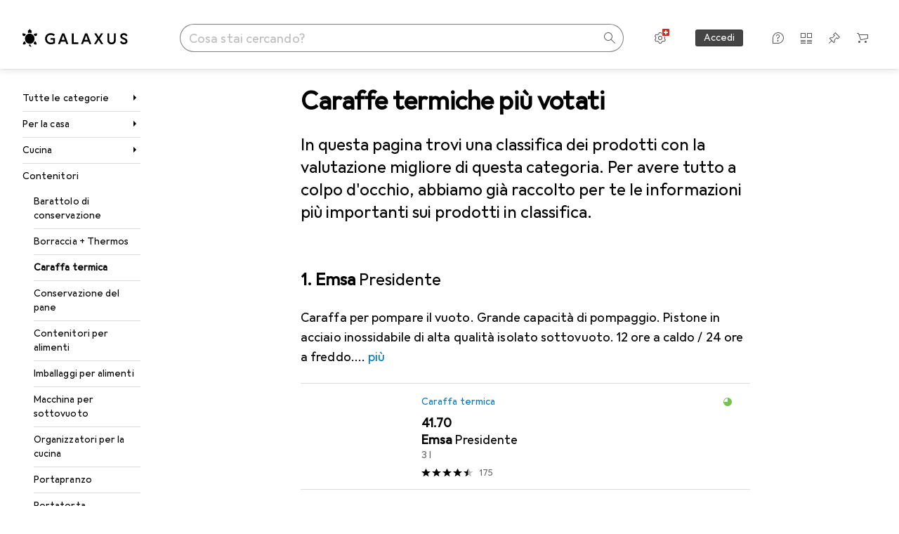

--- FILE ---
content_type: text/html; charset=utf-8
request_url: https://www.galaxus.ch/it/s2/producttype/toplist/rating/caraffa-termica-289
body_size: 47194
content:
<!DOCTYPE html><html class="galaxus light-mode" lang="it"><head><meta charSet="utf-8" data-next-head=""/><meta name="viewport" content="width=device-width, interactive-widget=resizes-content" data-next-head=""/><meta name="robots" content="index, follow" data-next-head=""/><link rel="alternate" href="https://www.galaxus.ch/de/s2/producttype/toplist/rating/thermoskanne-289" hrefLang="de-CH" data-next-head=""/><link rel="alternate" href="https://www.galaxus.ch/en/s2/producttype/toplist/rating/thermos-jugs-289" hrefLang="en-CH" data-next-head=""/><link rel="alternate" href="https://www.galaxus.ch/fr/s2/producttype/toplist/rating/carafe-isotherme-289" hrefLang="fr-CH" data-next-head=""/><link rel="alternate" href="https://www.galaxus.ch/it/s2/producttype/toplist/rating/caraffa-termica-289" hrefLang="it-CH" data-next-head=""/><meta property="og:url" content="https://www.galaxus.ch/it/s2/producttype/toplist/rating/caraffa-termica-289" data-next-head=""/><meta property="og:title" content="Caraffe termiche più votati per il 2026 su Galaxus" data-next-head=""/><meta property="og:description" content="Scopri i Caraffe termiche più votati per il 2026 su Galaxus ✔ Consigli degli esperti ✔ Consegna veloce ✔ Community attiva" data-next-head=""/><meta property="og:site_name" content="Galaxus" data-next-head=""/><meta property="og:image" content="https://www.galaxus.ch/static/images/galaxus/pwa/mstile-310x150.png" data-next-head=""/><meta property="og:type" content="og:website" data-next-head=""/><meta property="twitter:card" content="summary_large_image" data-next-head=""/><meta property="twitter:title" content="Caraffe termiche più votati per il 2026 su Galaxus" data-next-head=""/><meta property="twitter:image" content="https://www.galaxus.ch/static/images/galaxus/pwa/mstile-310x150.png" data-next-head=""/><meta property="twitter:description" content="Scopri i Caraffe termiche più votati per il 2026 su Galaxus ✔ Consigli degli esperti ✔ Consegna veloce ✔ Community attiva" data-next-head=""/><meta property="twitter:site" content="@Galaxus_de" data-next-head=""/><title data-next-head="">Caraffe termiche più votati per il 2026 su Galaxus</title><meta content="Scopri i Caraffe termiche più votati per il 2026 su Galaxus ✔ Consigli degli esperti ✔ Consegna veloce ✔ Community attiva" name="description" data-next-head=""/><link href="https://www.galaxus.ch/it/s2/producttype/toplist/rating/caraffa-termica-289" rel="canonical" data-next-head=""/><meta content="_YBCM7WFf9exvdMJuXNs5rljqZAS8wrufeIWeVB3ohU" name="google-site-verification"/><meta content="Wn05moJ_2g0lCXC1d5EdzTnhPQZzO5iHwDlzUdMSlcQ" name="google-site-verification"/><meta content="3i9c4gDpujmw0rqUDEiJ8Jc7zldVmXBBdtJ689paHdc" name="google-site-verification"/><meta content="B1Qxkm2N2ZRYYPQzLJw1iBzjnaTh_uOYQGuQDjC8i9w" name="google-site-verification"/><meta content="981DFE52913CC5503987B1DB130906D4" name="msvalidate.01"/><meta content="64f73c3385437c96437a02185a04818c" name="p:domain_verify"/><link rel="apple-touch-icon" sizes="180x180" href="https://static03.galaxus.com/static/images/galaxus/pwa/apple-touch-icon.png"/><link rel="icon" type="image/png" href="https://static03.galaxus.com/static/images/galaxus/pwa/favicon-32x32.png" sizes="32x32"/><link rel="icon" type="image/png" href="https://static03.galaxus.com/static/images/galaxus/pwa/android-chrome-192x192.png" sizes="192x192"/><link rel="icon" type="image/png" href="https://static03.galaxus.com/static/images/galaxus/pwa/favicon-16x16.png" sizes="16x16"/><link href="/static/meta/manifest_galaxus.json" rel="manifest"/><link rel="mask-icon" href="https://static03.galaxus.com/static/images/galaxus/pwa/safari-pinned-tab.svg" color="#333333"/><link href="https://static03.galaxus.com/static/images/galaxus/favicon.ico" rel="shortcut icon" type="image/x-icon"/><meta name="msapplication-TileColor" content="#000000"/><meta name="theme-color" content="#ffffff" media="(prefers-color-scheme: light)"/><meta name="theme-color" content="#1f1f1f" media="(prefers-color-scheme: dark)"/><meta content="/static/meta/msconfig_galaxus.xml" name="msapplication-config"/><meta http-equiv="delegate-ch" content="sec-ch-ua https://ud.galaxus.ch; sec-ch-ua-full-version-list https://ud.galaxus.ch; sec-ch-ua-full-version https://ud.galaxus.ch; sec-ch-ua-mobile https://ud.galaxus.ch; sec-ch-ua-platform https://ud.galaxus.ch; sec-ch-ua-platform-version https://ud.galaxus.ch; sec-ch-ua-arch https://ud.galaxus.ch; sec-ch-ua-bitness https://ud.galaxus.ch; sec-ch-ua-model https://ud.galaxus.ch; sec-ch-ua-wow64 https://ud.galaxus.ch"/><meta name="mobile-web-app-capable" content="yes"/><meta name="apple-mobile-web-app-status-bar-style" content="black"/><meta name="format-detection" content="telephone=no"/><link href="/static/meta/opensearch_galaxus_ch.xml" rel="search" title="DigitecGalaxus Search" type="application/opensearchdescription+xml"/><link rel="preload" href="https://static03.galaxus.com/_next/static/css/6c09f09d13ec043e.css" as="style" crossorigin="anonymous"/><link rel="preload" href="https://static03.galaxus.com/_next/static/css/59651bde18c15a1f.css" as="style" crossorigin="anonymous"/><link rel="preload" href="https://static03.galaxus.com/_next/static/css/5a4a8172d8ae32b1.css" as="style" crossorigin="anonymous"/><link rel="preload" href="https://static03.galaxus.com/_next/static/css/938a79ab6c5528c7.css" as="style" crossorigin="anonymous"/><script type="application/ld+json" data-next-head="">{"@context":"https://schema.org","@type":"BreadcrumbList","itemListElement":[{"@type":"ListItem","position":1,"name":"Per la casa","item":"https://www.galaxus.ch/it/s2/sector/per-la-casa-2"},{"@type":"ListItem","position":2,"name":"Cucina","item":"https://www.galaxus.ch/it/s2/tag/cucina-41"},{"@type":"ListItem","position":3,"name":"Contenitori","item":"https://www.galaxus.ch/it/s2/tag/contenitori-827"},{"@type":"ListItem","position":4,"name":"Caraffa termica","item":"https://www.galaxus.ch/it/s2/producttype/caraffa-termica-289"}]}</script><script type="application/ld+json" data-next-head="">{"@context":"https://schema.org","@type":"ItemList","itemListElement":[{"@type":"ListItem","position":1,"item":{"@type":"Product","name":"Emsa Presidente","url":"https://www.galaxus.ch/it/s2/product/emsa-presidente-3-l-caraffa-termica-237703","image":["https://www.galaxus.ch/im/productimages/5/9/4/8/7/6/5/3/7/7/9/2/7/8/5/5/7/2/9/019b8e79-4aa1-78b3-a87a-0c89e73e093a","https://www.galaxus.ch/im/productimages/7/1/9/1/3/6/8/0/0/5/9/7/0/0/6/5/1/2/0/bb923333-efa3-47fd-bb2e-67f6a4140f04.jpg","https://www.galaxus.ch/im/productimages/5/0/1/4/0/5/8/4/4/4/7/8/9/1/8/9/6/4/7/c25a9855-5b4f-4eb6-a5f4-f1dced7bbe32.jpg","https://www.galaxus.ch/im/productimages/4/5/6/6/0/9/7/7/9/9/8/2/5/8/2/8/1/3/7/18e2ce03-0451-4956-b18b-c3542f65078a.jpg","https://www.galaxus.ch/im/productimages/7/1/8/4/0/7/2/14087_a_1_2.jpg","https://www.galaxus.ch/im/productimages/8/6/7/8/3/8/8/1/4/8/0/5/9/0/3/0/3/5/4/7ecebeb0-9f38-476d-8c7f-1d3acbf6b988_cropped.jpg","https://www.galaxus.ch/im/productimages/2/2/5/4/4/7/8/6/2/9/2/1/3/3/7/0/0/0/4/019acba1-244f-7cbf-84c3-a4d1327029d2","https://www.galaxus.ch/im/productimages/8/7/7/1/5/6/6/9/3/9/0/5/1/5/6/0/7/4/2/a4c1eaa1-cd95-4213-b2da-23555821d1f1.jpg"],"offers":{"@type":"Offer","price":41.7,"priceCurrency":"CHF"},"aggregateRating":{"@type":"AggregateRating","ratingValue":4.74,"reviewCount":175}}},{"@type":"ListItem","position":2,"item":{"@type":"Product","name":"Emsa Senatore","url":"https://www.galaxus.ch/it/s2/product/emsa-senatore-1-l-caraffa-termica-250878","image":["https://www.galaxus.ch/im/productimages/5/6/6/1/5/7/3/1/9/9/1/4/7/7/9/0/1/1/3/55f6cf07-d772-41e2-918f-bc410eabe75e.jpg","https://www.galaxus.ch/im/productimages/7/6/4/9/8/1/6/4/2/7/7/3/7/1/5/6/4/7/7/b174662c-af54-48b3-a395-019974538256.jpg","https://www.galaxus.ch/im/productimages/3/5/6/6/7/8/5/3/1/6/0/4/3/6/9/2/1/3/3/91286b21-b880-4391-b79e-43784efc800b_cropped.jpg","https://www.galaxus.ch/im/productimages/4/3/9/9/7/4/6/2/3/3/1/5/1/0/3/0/1/8/f08ff45c-bba8-498c-8ea9-edc57195eeef.jpg","https://www.galaxus.ch/im/productimages/5/7/8/8/3/0/3/9/2/2/7/7/4/4/3/2/7/3/82b1dbab-2db2-4769-bc46-c77457329db0.jpg","https://www.galaxus.ch/im/productimages/8/8/1/4/9/7/3/5/0/6/1/8/6/3/0/8/3/9/8/ff52a568-ce56-4be3-8a6e-c2b9d4f9623b.jpg","https://www.galaxus.ch/im/productimages/5/3/9/7/0/0/1/4/8/0/9/8/7/6/1/5/5/8/3/4e5e06eb-b086-48a3-ab1b-4f2756989c16.jpg","https://www.galaxus.ch/im/productimages/4/6/8/6/6/3/5/8/6/3/3/5/7/3/6/2/5/7/7/7f579c90-047c-479b-817a-50599fa58371.jpg","https://www.galaxus.ch/im/productimages/1/4/5/4/6/6/3/7/7/2/7/2/6/1/3/3/7/8/4/8e590ea5-d00a-4871-b512-4706251b80eb_cropped.jpg","https://www.galaxus.ch/im/productimages/5/5/1/8/3/4/7/0/4/7/3/3/9/5/9/3/4/1/1/c659fa8d-f1a7-4167-88b9-a622e641500f_cropped.jpg","https://www.galaxus.ch/im/productimages/6/2/3/9/5/6/6/2/8/3/4/8/4/1/6/6/9/4/7/b6ebe7b0-edd5-437b-b515-aec61bf2a479_cropped.jpg","https://www.galaxus.ch/im/productimages/1/5/4/8/2/7/1/5/5/7/5/8/9/2/8/6/2/7/1a48fa83-1246-4eec-a1d4-a8e8812ead7f_cropped.jpg","https://www.galaxus.ch/im/productimages/4/9/6/0/9/8/4/abb_produktinfo_isolierflaschen.jpg"],"offers":{"@type":"Offer","price":19.9,"priceCurrency":"CHF"},"aggregateRating":{"@type":"AggregateRating","ratingValue":4.67,"reviewCount":144}}},{"@type":"ListItem","position":3,"item":{"@type":"Product","name":"Emsa Samba melanzana 1.0l","url":"https://www.galaxus.ch/it/s2/product/emsa-samba-melanzana-10l-1-l-caraffa-termica-258773","image":["https://www.galaxus.ch/im/productimages/6/4/1/1/8/9/4/8/3/7/9/1/4/5/5/0/7/1/3/3f510c7e-1c4a-495c-829b-90028c1da037_cropped.jpg","https://www.galaxus.ch/im/productimages/7/6/0/0/0/7/7/7/7/4/1/1/5/4/9/4/5/3/9/19b9c5ea-81d7-4d15-b590-9fce2149199a_cropped.jpg","https://www.galaxus.ch/im/productimages/3/4/3/1/7/0/0/5/5/4/0/0/3/8/9/4/5/0/4/8405bc43-189d-4a87-ab5e-fd4420a73457.jpg","https://www.galaxus.ch/im/productimages/5/6/4/2/6/3/2/7/4/0/9/3/0/3/2/9/4/5/9/019a7f79-8996-7501-a796-69e55ef0af6a","https://www.galaxus.ch/im/productimages/8/0/2/8/4/0/3/3/9/4/9/7/9/5/4/4/9/6/0/019a7f79-8996-79ee-b0bc-c0dc5f34b0b0","https://www.galaxus.ch/im/productimages/4/9/3/5/3/9/2/1/4/8/8/7/4/8/9/3/9/0/2/019a7f79-8996-7df3-85ad-c57a8a1c4f40"],"offers":{"@type":"Offer","price":10.7,"priceCurrency":"CHF"},"aggregateRating":{"@type":"AggregateRating","ratingValue":4.44,"reviewCount":119}}},{"@type":"ListItem","position":4,"item":{"@type":"Product","name":"Emsa impugnatura morbida","url":"https://www.galaxus.ch/it/s2/product/emsa-impugnatura-morbida-1-l-caraffa-termica-5827697","image":["https://www.galaxus.ch/im/productimages/7/7/9/5/2/5/9/3/7/8/7/6/3/8/5/0/3/4/0/0199409f-b124-799d-9eda-c11ecd3dfb0a","https://www.galaxus.ch/im/productimages/8/6/5/1/4/9/4/0/1/6/2/8/3/3/8/0/4/5/9/1282455e-fad8-4781-a3f3-cc9d146741cf_cropped.jpg","https://www.galaxus.ch/im/productimages/6/9/0/9/3/3/1/6/4/8/2/4/1/4/6/4/5/3/8/fe3c6f2d-7682-40e2-a4c6-68c770823e27.jpg","https://www.galaxus.ch/im/productimages/5/5/1/0/5/9/0/5/7/7/4/6/4/0/1/3/1/2/6/ce2e76f7-b434-41c9-8bd9-55ded3a79454.jpg","https://www.galaxus.ch/im/productimages/3/2/2/8/7/5/0/8/5/5/4/7/6/7/5/5/7/4/4/8ee01960-6c8f-4701-9cae-a0893c45e2d5.jpg","https://www.galaxus.ch/im/productimages/5/8/7/1/9/4/5/7/6/7/7/2/9/8/6/4/0/0/0/b1cdc7db-6a53-453e-be36-ce59e72dd532.jpg","https://www.galaxus.ch/im/productimages/6/9/6/8/5/8/5/1/8/3/2/5/8/7/9/6/6/2/2/f3b5af04-f06d-4d72-bd89-efc55c9f20ef.jpg","https://www.galaxus.ch/im/productimages/8/0/4/1/6/4/3/1/1/8/4/8/0/7/6/8/1/8/4/6870b107-9d01-4f66-a510-8e0838403f19.jpg","https://www.galaxus.ch/im/productimages/3/3/1/0/0/7/4/6/1/6/3/8/5/8/4/8/8/6/5/05575e0b-230b-478b-9c89-f5f97248aa96_cropped.jpg","https://www.galaxus.ch/im/productimages/8/6/5/2/8/2/4/6/3/2/2/6/7/1/8/7/2/4/9/6c62e3be-1d5a-47e2-8ac4-7408644f20ed_cropped.jpg","https://www.galaxus.ch/im/productimages/2/7/9/4/5/7/0/4/6/9/9/0/6/6/8/0/3/9/8/0199a42d-8cb9-7c04-b20a-76991671f5df","https://www.galaxus.ch/im/productimages/1/2/4/0/3/4/2/3/5/1/7/1/4/5/2/2/2/2/2/6db42f35-488e-46f9-b097-f6b9ffda31ec_cropped.jpg","https://www.galaxus.ch/im/productimages/8/1/7/7/8/0/5/2/5/1/5/8/2/2/7/2/8/4/9/32dbf56d-0e8d-46c8-84e0-7d3c5e1a4e81_cropped.jpg","https://www.galaxus.ch/im/productimages/2/4/4/0/0/2/5/1/1/3/2/3/9/4/0/5/4/0/2/00a909de-2de3-4f4e-bc4d-dab064a14f0f_cropped.jpg"],"offers":{"@type":"Offer","price":21,"priceCurrency":"CHF"},"aggregateRating":{"@type":"AggregateRating","ratingValue":4.58,"reviewCount":90}}},{"@type":"ListItem","position":5,"item":{"@type":"Product","name":"Emsa Caraffa sottovuoto SOFT GRIP, 1,5 litri, acciaio inox / rosso vino Utilizzabile con una sola mano e","url":"https://www.galaxus.ch/it/s2/product/emsa-caraffa-sottovuoto-soft-grip-15-litri-acciaio-inox-rosso-vino-utilizzabile-con-una-sola-mano-e--39897398","image":["https://www.galaxus.ch/im/productimages/7/3/9/2/3/6/6/3/2/4/2/1/5/7/0/3/1/8/6/22fc0e8d-7c12-42d5-8bc7-35926e382bd0_cropped.jpg","https://www.galaxus.ch/im/productimages/5/5/1/0/5/9/0/5/7/7/4/6/4/0/1/3/1/2/6/ce2e76f7-b434-41c9-8bd9-55ded3a79454.jpg","https://www.galaxus.ch/im/productimages/3/2/2/8/7/5/0/8/5/5/4/7/6/7/5/5/7/4/4/8ee01960-6c8f-4701-9cae-a0893c45e2d5.jpg","https://www.galaxus.ch/im/productimages/5/8/7/1/9/4/5/7/6/7/7/2/9/8/6/4/0/0/0/b1cdc7db-6a53-453e-be36-ce59e72dd532.jpg","https://www.galaxus.ch/im/productimages/6/9/6/8/5/8/5/1/8/3/2/5/8/7/9/6/6/2/2/f3b5af04-f06d-4d72-bd89-efc55c9f20ef.jpg","https://www.galaxus.ch/im/productimages/2/5/1/9/6/6/8/2/3/9/0/8/4/8/4/4/0/7/8/01972128-45a6-70c4-b69e-d27210e89f27","https://www.galaxus.ch/im/productimages/6/3/0/3/8/4/5/9/0/7/0/5/2/4/2/0/8/8/0/01972128-45bb-74c6-a4e5-f10d414ba9a2","https://www.galaxus.ch/im/productimages/5/4/4/5/0/7/5/2/4/6/8/8/0/4/6/1/4/4/8/a732267f-91fd-400c-9604-a597a584bf0a.jpg"],"offers":{"@type":"Offer","price":23.7,"priceCurrency":"CHF"},"aggregateRating":{"@type":"AggregateRating","ratingValue":4.58,"reviewCount":90}}},{"@type":"ListItem","position":6,"item":{"@type":"Product","name":"Emsa Caraffa sottovuoto SOFT GRIP, 1,0 litri, acciaio inox / rosso vino Utilizzabile con una sola mano e","url":"https://www.galaxus.ch/it/s2/product/emsa-caraffa-sottovuoto-soft-grip-10-litri-acciaio-inox-rosso-vino-utilizzabile-con-una-sola-mano-e--39897400","image":["https://www.galaxus.ch/im/productimages/7/4/6/9/4/5/0/7/5/8/9/0/1/9/5/6/9/6/f2d9817e-b260-474d-8831-000a3357ad5e_cropped.jpg","https://www.galaxus.ch/im/productimages/5/5/1/0/5/9/0/5/7/7/4/6/4/0/1/3/1/2/6/ce2e76f7-b434-41c9-8bd9-55ded3a79454.jpg","https://www.galaxus.ch/im/productimages/3/2/2/8/7/5/0/8/5/5/4/7/6/7/5/5/7/4/4/8ee01960-6c8f-4701-9cae-a0893c45e2d5.jpg","https://www.galaxus.ch/im/productimages/5/8/7/1/9/4/5/7/6/7/7/2/9/8/6/4/0/0/0/b1cdc7db-6a53-453e-be36-ce59e72dd532.jpg","https://www.galaxus.ch/im/productimages/6/9/6/8/5/8/5/1/8/3/2/5/8/7/9/6/6/2/2/f3b5af04-f06d-4d72-bd89-efc55c9f20ef.jpg","https://www.galaxus.ch/im/productimages/5/4/4/5/0/7/5/2/4/6/8/8/0/4/6/1/4/4/8/a732267f-91fd-400c-9604-a597a584bf0a.jpg","https://www.galaxus.ch/im/productimages/6/3/5/7/6/6/9/2/4/2/9/4/0/6/4/5/3/8/1/01972129-4ee5-725f-b3e2-0aa50acc77fa","https://www.galaxus.ch/im/productimages/3/9/1/5/7/8/8/5/1/4/4/4/9/3/1/9/0/6/01972129-4f2b-745c-bd4d-bd34774af89b"],"offers":{"@type":"Offer","price":23.7,"priceCurrency":"CHF"},"aggregateRating":{"@type":"AggregateRating","ratingValue":4.58,"reviewCount":90}}},{"@type":"ListItem","position":7,"item":{"@type":"Product","name":"Emsa Caraffa sottovuoto SOFT GRIP, 1,5 litri, acciaio inox / rosa Utilizzabile con una sola mano e con","url":"https://www.galaxus.ch/it/s2/product/emsa-caraffa-sottovuoto-soft-grip-15-litri-acciaio-inox-rosa-utilizzabile-con-una-sola-mano-e-con-15-40092984","image":["https://www.galaxus.ch/im/productimages/4/9/0/1/6/9/4/6/5/3/8/3/4/8/0/0/2/7/6/5252fcc4-9004-4ad0-b022-e8e201d0891d_cropped.jpg","https://www.galaxus.ch/im/productimages/5/5/1/0/5/9/0/5/7/7/4/6/4/0/1/3/1/2/6/ce2e76f7-b434-41c9-8bd9-55ded3a79454.jpg","https://www.galaxus.ch/im/productimages/3/2/2/8/7/5/0/8/5/5/4/7/6/7/5/5/7/4/4/8ee01960-6c8f-4701-9cae-a0893c45e2d5.jpg","https://www.galaxus.ch/im/productimages/5/8/7/1/9/4/5/7/6/7/7/2/9/8/6/4/0/0/0/b1cdc7db-6a53-453e-be36-ce59e72dd532.jpg","https://www.galaxus.ch/im/productimages/6/9/6/8/5/8/5/1/8/3/2/5/8/7/9/6/6/2/2/f3b5af04-f06d-4d72-bd89-efc55c9f20ef.jpg","https://www.galaxus.ch/im/productimages/3/6/2/4/5/3/2/2/6/2/2/5/5/2/5/3/0/8/01972126-eea1-7775-be51-3703a38207ce","https://www.galaxus.ch/im/productimages/6/3/9/5/6/7/8/2/0/5/0/1/4/7/2/1/0/5/6/01972126-eee9-7330-b479-4cbb3a132c19"],"offers":{"@type":"Offer","price":29.7,"priceCurrency":"CHF"},"aggregateRating":{"@type":"AggregateRating","ratingValue":4.58,"reviewCount":90}}},{"@type":"ListItem","position":8,"item":{"@type":"Product","name":"Emsa Caraffa sottovuoto SOFT GRIP, 1,5 litri, acciaio inox / blu Utilizzabile con una sola mano e con","url":"https://www.galaxus.ch/it/s2/product/emsa-caraffa-sottovuoto-soft-grip-15-litri-acciaio-inox-blu-utilizzabile-con-una-sola-mano-e-con-150-39897407","image":["https://www.galaxus.ch/im/productimages/7/7/8/8/1/6/1/3/9/7/9/0/6/0/7/8/2/1c37281f-078d-4249-9c6c-02b2a98eb28c_cropped.jpg","https://www.galaxus.ch/im/productimages/5/5/1/0/5/9/0/5/7/7/4/6/4/0/1/3/1/2/6/ce2e76f7-b434-41c9-8bd9-55ded3a79454.jpg","https://www.galaxus.ch/im/productimages/3/2/2/8/7/5/0/8/5/5/4/7/6/7/5/5/7/4/4/8ee01960-6c8f-4701-9cae-a0893c45e2d5.jpg","https://www.galaxus.ch/im/productimages/5/8/7/1/9/4/5/7/6/7/7/2/9/8/6/4/0/0/0/b1cdc7db-6a53-453e-be36-ce59e72dd532.jpg","https://www.galaxus.ch/im/productimages/6/9/6/8/5/8/5/1/8/3/2/5/8/7/9/6/6/2/2/f3b5af04-f06d-4d72-bd89-efc55c9f20ef.jpg","https://www.galaxus.ch/im/productimages/5/4/4/5/0/7/5/2/4/6/8/8/0/4/6/1/4/4/8/a732267f-91fd-400c-9604-a597a584bf0a.jpg","https://www.galaxus.ch/im/productimages/4/5/6/7/5/1/6/9/8/9/1/2/1/2/6/9/5/9/9/01972128-23ed-721f-81d4-a6ead67e2b5f","https://www.galaxus.ch/im/productimages/7/1/1/6/1/5/8/5/1/2/6/5/3/5/8/9/5/5/0/01972128-23ed-751f-b92c-fcd275d1beee"],"offers":{"@type":"Offer","price":33.7,"priceCurrency":"CHF"},"aggregateRating":{"@type":"AggregateRating","ratingValue":4.58,"reviewCount":90}}},{"@type":"ListItem","position":9,"item":{"@type":"Product","name":"Emsa Caraffa sottovuoto SOFT GRIP, 1,0 litri, acciaio inox / rosa Utilizzabile con una sola mano e con","url":"https://www.galaxus.ch/it/s2/product/emsa-caraffa-sottovuoto-soft-grip-10-litri-acciaio-inox-rosa-utilizzabile-con-una-sola-mano-e-con-1--39897414","image":["https://www.galaxus.ch/im/productimages/1/7/3/5/6/9/0/7/4/1/3/0/9/2/3/9/2/5/1ae25ef6-335c-4a12-a6a5-8d55a5f20cb2_cropped.jpg","https://www.galaxus.ch/im/productimages/5/5/1/0/5/9/0/5/7/7/4/6/4/0/1/3/1/2/6/ce2e76f7-b434-41c9-8bd9-55ded3a79454.jpg","https://www.galaxus.ch/im/productimages/3/2/2/8/7/5/0/8/5/5/4/7/6/7/5/5/7/4/4/8ee01960-6c8f-4701-9cae-a0893c45e2d5.jpg","https://www.galaxus.ch/im/productimages/5/8/7/1/9/4/5/7/6/7/7/2/9/8/6/4/0/0/0/b1cdc7db-6a53-453e-be36-ce59e72dd532.jpg","https://www.galaxus.ch/im/productimages/6/9/6/8/5/8/5/1/8/3/2/5/8/7/9/6/6/2/2/f3b5af04-f06d-4d72-bd89-efc55c9f20ef.jpg","https://www.galaxus.ch/im/productimages/2/1/3/7/3/3/7/1/0/8/2/6/3/0/6/3/9/7/0/01972127-804f-72c3-89e7-e1722113d271","https://www.galaxus.ch/im/productimages/5/7/4/0/1/8/1/3/4/8/2/5/0/1/3/8/8/6/7/01972127-830e-7904-88bf-4fe447892397"],"offers":{"@type":"Offer","price":24.7,"priceCurrency":"CHF"},"aggregateRating":{"@type":"AggregateRating","ratingValue":4.58,"reviewCount":90}}},{"@type":"ListItem","position":10,"item":{"@type":"Product","name":"Emsa Caraffa sottovuoto SOFT GRIP, 1,0 litri, acciaio inox / blu Utilizzabile con una sola mano e con","url":"https://www.galaxus.ch/it/s2/product/emsa-caraffa-sottovuoto-soft-grip-10-litri-acciaio-inox-blu-utilizzabile-con-una-sola-mano-e-con-1-l-39897401","image":["https://www.galaxus.ch/im/productimages/4/2/7/3/6/8/5/3/6/4/3/7/2/1/4/7/7/7/a7f8366e-8a8f-4db4-b913-b94f8545011e_cropped.jpg","https://www.galaxus.ch/im/productimages/4/8/8/3/5/5/4/1/2/0/2/6/9/2/2/0/2/4/0/6e1e76c6-a5ce-4088-9512-c1106be1e082_cropped.jpg","https://www.galaxus.ch/im/productimages/6/4/7/9/8/6/0/9/2/9/9/7/0/4/9/7/1/8/8ae27a15-0e6d-458f-9ac5-3c4e9d8e24dd_cropped.jpg","https://www.galaxus.ch/im/productimages/5/4/4/5/0/7/5/2/4/6/8/8/0/4/6/1/4/4/8/a732267f-91fd-400c-9604-a597a584bf0a.jpg"],"offers":{"@type":"Offer","price":25.7,"priceCurrency":"CHF"},"aggregateRating":{"@type":"AggregateRating","ratingValue":4.58,"reviewCount":90}}}]}</script><script>(function(w,l){w[l] = w[l] || [];w[l].push({'gtm.start':new Date().getTime(),event:'gtm.js'});})(window,'dataLayer');</script><script>window.dataLayer=window.dataLayer||[];function gtag(){window.dataLayer.push(arguments);}gtag('consent','default',{"ad_storage":"granted","analytics_storage":"granted","ad_user_data":"granted","ad_personalization":"granted"});gtag("set", "ads_data_redaction", false);</script><script type="application/ld+json">{"@context":"https://schema.org","@type":"WebSite","name":"Galaxus","url":"https://www.galaxus.ch","potentialAction":{"@type":"SearchAction","target":"https://www.galaxus.ch/search?q={search_term_string}","query-input":"required name=search_term_string"}}</script><script type="application/ld+json">{"@context":"https://schema.org","@type":"Organization","name":"Galaxus","url":"https://www.galaxus.ch","logo":"https://static03.galaxus.com/static/images/galaxus/logo.svg"}</script><style data-name="global">a,abbr,acronym,address,applet,article,aside,audio,b,big,blockquote,body,button,canvas,caption,center,cite,code,dd,del,details,dfn,div,dl,dt,em,embed,fieldset,figcaption,figure,footer,form,h1,h2,h3,h4,h5,h6,header,hgroup,html,i,iframe,img,ins,kbd,label,legend,li,mark,menu,nav,object,ol,output,p,pre,q,ruby,s,samp,section,small,span,strike,strong,sub,summary,sup,table,tbody,td,tfoot,th,thead,time,tr,tt,u,ul,var,video{padding:0;border:0;margin:0;font:inherit;letter-spacing:inherit;vertical-align:baseline}article,aside,details,figcaption,figure,footer,header,hgroup,menu,nav,section{display:block}ul{list-style:none}blockquote,q{quotes:none}blockquote::after,blockquote::before,q::after,q::before{content:none}table{border-collapse:collapse;border-spacing:0}html,body,input,textarea,select{font:var(--ft0);letter-spacing:var(--ls0)}html{box-sizing:border-box;-webkit-font-smoothing:antialiased;scroll-behavior:smooth}body{text-size-adjust:100%;-webkit-text-size-adjust:100%;color:var(--1k779jv);background-color:var(--mnsyke)}@media(hover:none),(pointer:coarse){body{-webkit-tap-highlight-color:transparent}}*,*::after,*::before{box-sizing:inherit;font-synthesis:none}*:focus{outline:0}a:focus-visible,button:focus-visible,[tabindex]:focus-visible{outline:var(--el8vih) solid 2px;outline-offset:4px}dialog{color:unset}hr{width:100%;height:1px;border:0;margin:0;background-color:var(--8tcvzo)}strong,b{font-weight:650}i,em{font-style:normal}small{font:var(--ftb);letter-spacing:var(--ls0)}ol{padding-left:24px}@media(min-width:992px){ol{padding-left:16px}}p{margin-bottom:24px;word-wrap:break-word}sub,sup{vertical-align:baseline;position:relative;top:-0.3em;left:2px}img{display:block;max-width:100%}noscript img{max-height:100%}.galaxus{color-scheme:light;font-feature-settings:"calt" 1}@media(prefers-color-scheme:dark){.galaxus.system-mode{color-scheme:dark}}@media screen{.galaxus.dark-mode{color-scheme:dark}}@font-face{font-family:Galactica;font-style:normal;font-display:swap;src:url("https://static03.galaxus.com/static/fonts/Galactica/galactica-2024-12-19.woff2") format("woff2-variations")}.galaxus{--f:Galactica,Arial,sans-serif;--fc:Monaco,'Lucida Console',monospace;--ls0:.01em;--ls1:0;--ls2:.005em;--ls3:0;--ls4:0;--ls5:0;--ls6:.005em;--ls7:.005em;--ls8:0;--ls9:.01em;--ls10:.01em;--ls11:.005em;--ls12:.01em;--ft0:400 16px/24px var(--f);--ft1:650 28px/36px var(--f);--ft2:400 28px/36px var(--f);--ft3:300 28px/36px var(--f);--ft4:650 24px/32px var(--f);--ft5:400 24px/32px var(--f);--ft6:300 24px/32px var(--f);--ft7:650 20px/28px var(--f);--ft8:400 20px/28px var(--f);--ft9:650 16px/24px var(--f);--fta:650 13px/20px var(--f);--ftb:400 13px/20px var(--f);--ftc:0 0/0 var(--f);--ftd:650 24px/28px var(--f);--fte:650 24px/28px var(--f);--ftf:400 24px/28px var(--f);--ftg:650 16px/20px var(--f);--fth:650 16px/20px var(--f);--fti:400 16px/20px var(--f);--ftj:650 30px/36px var(--f);--ftk:650 24px/36px var(--f);--ftl:400 24px/36px var(--f);--ftm:650 20px/32px var(--f);--ftn:650 18px/28px var(--f);--fto:400 24px/36px var(--f);--ftp:550 24px/36px var(--f);--ftq:400 14px/20px var(--f);--ftr:400 18px/28px var(--f);--fts:400 18px/28px var(--f);--ftt:400 14px/20px var(--f);--ftu:400 16px/24px var(--f);--ftv:400 14px/20px var(--fc);--ft10:400 24px/32px var(--f);--ft11:400 24px/32px var(--f);--ft12:400 20px/28px var(--f);--ft13:400 13px/20px var(--f);--ft14:400 13px/20px var(--f)}@media(min-width:992px){.galaxus{--ls0:.005em;--ls1:.005em;--ls2:0;--ft0:400 14px/20px var(--f);--ft1:650 32px/40px var(--f);--ft2:400 32px/40px var(--f);--ft3:300 32px/40px var(--f);--ft4:650 22px/32px var(--f);--ft5:400 22px/32px var(--f);--ft6:300 22px/32px var(--f);--ft7:650 18px/28px var(--f);--ft8:400 18px/28px var(--f);--ft9:650 14px/20px var(--f);--fta:650 12px/16px var(--f);--ftb:400 12px/16px var(--f);--ftc:300 18px/28px var(--f);--ftd:650 28px/32px var(--f);--fte:650 28px/32px var(--f);--ftf:400 28px/32px var(--f);--ftg:650 18px/24px var(--f);--fth:650 18px/24px var(--f);--fti:400 18px/24px var(--f);--ftj:650 36px/44px var(--f);--ftk:650 24px/32px var(--f);--ftl:400 24px/32px var(--f);--ftm:650 20px/28px var(--f);--ftn:650 18px/28px var(--f);--fto:400 24px/32px var(--f);--ftp:550 24px/32px var(--f);--ftq:400 14px/20px var(--f);--ftr:400 18px/28px var(--f);--fts:400 18px/28px var(--f);--ftt:400 14px/20px var(--f);--ftu:400 16px/24px var(--f);--ftv:400 14px/20px var(--fc);--ft10:400 32px/40px var(--f);--ft11:400 28px/36px var(--f);--ft12:400 22px/28px var(--f);--ft13:400 14px/20px var(--f);--ft14:400 14px/20px var(--f)}}</style><style data-name="color-index">@media (prefers-color-scheme: dark) {.galaxus.system-mode {--10198j9:#000;--10fdxby:#ffffff4d;--10wxayo:#ffc32d;--10zc1sx:linear-gradient(90deg, #1f1f1f00 0%, #1f1f1f 100%);--116ebtm:#565656;--11k4fu6:#ffffff4d;--11uxnuz:#ffffff4d;--11ze9gf:#565656;--12avdrq:#000000b2;--12f6pt6:#ffffff0d;--13gttpa:#bfbfbf;--13lbujv:#72c7f9;--14tq9sz:#ffffff26;--14yw65y:#af79d4;--15w8i5m:#c4a277;--16dqibr:#ffffff1a;--16etj21:#333;--178lrn9:#111;--17id2wm:#ffffff26;--1802cpk:#b384d3;--18bkghk:#bfbfbf;--18mbd5k:#ffffff26;--19bphjt:#fff;--19e0aml:#ffffff4d;--19fm2i7:#666;--19l6crt:0px 0px 2px #000000b2, 0px 4px 8px #0006;--19oac2x:transparent;--19obz6c:#fff;--19pdxr4:#444;--19q34jv:#84d160;--19ybwvn:#ffffffb2;--1b2jklt:#84d160;--1b3ysqz:linear-gradient(90deg, #1f1f1f 0%, #1f1f1f00 100%);--1bsnx6i:#1f1f1f;--1bvinsk:#f67858;--1byzemk:#0000;--1c3enij:0px 0 12px 0 #0009;--1cs21pp:#FFFFFF4D;--1dcp944:#ffc32d;--1e1nam5:#FFC32D;--1e2y184:#48aff0;--1e78k81:#2b2b2b;--1eji9xz:#ffffff1a;--1el3wc5:#bfbfbf;--1epgvlt:#e5e5e5;--1f6nfo1:#ffffff1a;--1fs683b:#ffffff1a;--1gh4fyk:#1f1f1f;--1gy5qv4:#ffffff0d;--1ilz6pk:#ffffff0d;--1iw4c67:#af79d4;--1jcyncc:#ffffff26;--1jenak1:#FFFFFF;--1jjhjrr:#e5e5e5;--1jr24av:#0000;--1k302as:#333;--1kv95zd:#0000000d;--1l0took:#ffffff1a;--1l9wjie:#0000;--1lhh4qw:#73c44d;--1lz7d1k:#ffc32d;--1m2au4v:#ffffff14;--1m7c0iq:#fff;--1mluoex:#ffffff1a;--1n754pp:#333;--1naf775:#e86646;--1nbeg1b:#0000;--1op5af4:#fff;--1p7drkc:0.7;--1pijdqe:#2A2A2A;--1pxi431:#ffffffb2;--1qckhab:#AF79D4;--1qt5jj4:#ffffff26;--1rj4qld:#666;--1rq52fl:#ffffffb2;--1sonjyf:linear-gradient(-90deg, #1f1f1f 16%, #1f1f1f80 50%, #1f1f1f00 100%);--1t3m607:#ffffff4d;--1t3rh8a:#9353b9;--1t3xp4a:#2b2b2b;--1tllhru:#444;--1tzscxq:#f2f2f2;--1v28369:#1f1f1f;--1wkxsro:#e5e5e5;--1xwle07:#e5e5e5;--1y2ihij:#ffffffb2;--1y2sw54:#ffffff1a;--2biaax:#2a2a2a;--2c9uxh:#333;--3na90j:0px 0px 2px #000000b2, 0px 2px 4px #0006;--3svjg1:#1f1f1f;--3tqlot:#bfbfbf;--4gbqr3:#2a2a2a;--5ojh3z:#9353B9;--5ok7jj:#48aff0;--5rgcsr:#ffffff1a;--5t3te7:#ffffffb2;--7477sm:#2b2b2b;--816hav:#2a2a2a;--8vgz8i:#ffffff4d;--8y34a6:#212121;--9t0wyt:linear-gradient(270deg, #1f1f1f 0%, #0000 100%);--akgbsb:0.94;--bhhn4z:linear-gradient(90deg, #1f1f1f 0%, #0000 100%);--c7eeob:#0000;--csyw65:#ffffffb2;--ct6858:#fff;--czatuv:#f67858;--d27tvg:0px 0px 2px #000000b2, 0px 8px 16px #0006;--dupgx1:#c4a277;--eebixj:#666;--frx560:#ddd;--gowxvt:#af79d4;--gsbz9m:#0000;--hzesyh:#ffffffb2;--jfvl85:#0000000d;--jg28df:#fff;--jixtcb:0px 0px 2px #000000b2, 0px 6px 12px #0006;--jm03sy:#0000000d;--kcefly:#af79d4;--kmu7ha:#565656;--kn0bua:#bfbfbf;--l8tbce:#ffffffb2;--mnsyke:#1f1f1f;--o0tuw4:#0000;--o2azza:rgba(255, 255, 255, 0.94);--q0c0r4:#ff8000;--qoiju5:#ffffff26;--s14uma:#666;--sd4rx5:#2a2a2a;--szez4g:#333;--tzsdr8:#0000;--urbep5:#ffffff4d;--uregg6:#444;--vyp9f0:#ffffff4d;--xeucnu:#666;--xy9czy:#0000000d;--yjx2he:linear-gradient(90deg, #1f1f1f 16%, #1f1f1f80 50%, #1f1f1f00 100%);--ym9vvo:#af79d4;--zet43d:#bfbfbf;--zlz686:rgb(161 161 161);}}.galaxus.dark-mode {--10198j9:#000;--10fdxby:#ffffff4d;--10wxayo:#ffc32d;--10zc1sx:linear-gradient(90deg, #1f1f1f00 0%, #1f1f1f 100%);--116ebtm:#565656;--11k4fu6:#ffffff4d;--11uxnuz:#ffffff4d;--11ze9gf:#565656;--12avdrq:#000000b2;--12f6pt6:#ffffff0d;--13gttpa:#bfbfbf;--13lbujv:#72c7f9;--14tq9sz:#ffffff26;--14yw65y:#af79d4;--15w8i5m:#c4a277;--16dqibr:#ffffff1a;--16etj21:#333;--178lrn9:#111;--17id2wm:#ffffff26;--1802cpk:#b384d3;--18bkghk:#bfbfbf;--18mbd5k:#ffffff26;--19bphjt:#fff;--19e0aml:#ffffff4d;--19fm2i7:#666;--19l6crt:0px 0px 2px #000000b2, 0px 4px 8px #0006;--19oac2x:transparent;--19obz6c:#fff;--19pdxr4:#444;--19q34jv:#84d160;--19ybwvn:#ffffffb2;--1b2jklt:#84d160;--1b3ysqz:linear-gradient(90deg, #1f1f1f 0%, #1f1f1f00 100%);--1bsnx6i:#1f1f1f;--1bvinsk:#f67858;--1byzemk:#0000;--1c3enij:0px 0 12px 0 #0009;--1cs21pp:#FFFFFF4D;--1dcp944:#ffc32d;--1e1nam5:#FFC32D;--1e2y184:#48aff0;--1e78k81:#2b2b2b;--1eji9xz:#ffffff1a;--1el3wc5:#bfbfbf;--1epgvlt:#e5e5e5;--1f6nfo1:#ffffff1a;--1fs683b:#ffffff1a;--1gh4fyk:#1f1f1f;--1gy5qv4:#ffffff0d;--1ilz6pk:#ffffff0d;--1iw4c67:#af79d4;--1jcyncc:#ffffff26;--1jenak1:#FFFFFF;--1jjhjrr:#e5e5e5;--1jr24av:#0000;--1k302as:#333;--1kv95zd:#0000000d;--1l0took:#ffffff1a;--1l9wjie:#0000;--1lhh4qw:#73c44d;--1lz7d1k:#ffc32d;--1m2au4v:#ffffff14;--1m7c0iq:#fff;--1mluoex:#ffffff1a;--1n754pp:#333;--1naf775:#e86646;--1nbeg1b:#0000;--1op5af4:#fff;--1p7drkc:0.7;--1pijdqe:#2A2A2A;--1pxi431:#ffffffb2;--1qckhab:#AF79D4;--1qt5jj4:#ffffff26;--1rj4qld:#666;--1rq52fl:#ffffffb2;--1sonjyf:linear-gradient(-90deg, #1f1f1f 16%, #1f1f1f80 50%, #1f1f1f00 100%);--1t3m607:#ffffff4d;--1t3rh8a:#9353b9;--1t3xp4a:#2b2b2b;--1tllhru:#444;--1tzscxq:#f2f2f2;--1v28369:#1f1f1f;--1wkxsro:#e5e5e5;--1xwle07:#e5e5e5;--1y2ihij:#ffffffb2;--1y2sw54:#ffffff1a;--2biaax:#2a2a2a;--2c9uxh:#333;--3na90j:0px 0px 2px #000000b2, 0px 2px 4px #0006;--3svjg1:#1f1f1f;--3tqlot:#bfbfbf;--4gbqr3:#2a2a2a;--5ojh3z:#9353B9;--5ok7jj:#48aff0;--5rgcsr:#ffffff1a;--5t3te7:#ffffffb2;--7477sm:#2b2b2b;--816hav:#2a2a2a;--8vgz8i:#ffffff4d;--8y34a6:#212121;--9t0wyt:linear-gradient(270deg, #1f1f1f 0%, #0000 100%);--akgbsb:0.94;--bhhn4z:linear-gradient(90deg, #1f1f1f 0%, #0000 100%);--c7eeob:#0000;--csyw65:#ffffffb2;--ct6858:#fff;--czatuv:#f67858;--d27tvg:0px 0px 2px #000000b2, 0px 8px 16px #0006;--dupgx1:#c4a277;--eebixj:#666;--frx560:#ddd;--gowxvt:#af79d4;--gsbz9m:#0000;--hzesyh:#ffffffb2;--jfvl85:#0000000d;--jg28df:#fff;--jixtcb:0px 0px 2px #000000b2, 0px 6px 12px #0006;--jm03sy:#0000000d;--kcefly:#af79d4;--kmu7ha:#565656;--kn0bua:#bfbfbf;--l8tbce:#ffffffb2;--mnsyke:#1f1f1f;--o0tuw4:#0000;--o2azza:rgba(255, 255, 255, 0.94);--q0c0r4:#ff8000;--qoiju5:#ffffff26;--s14uma:#666;--sd4rx5:#2a2a2a;--szez4g:#333;--tzsdr8:#0000;--urbep5:#ffffff4d;--uregg6:#444;--vyp9f0:#ffffff4d;--xeucnu:#666;--xy9czy:#0000000d;--yjx2he:linear-gradient(90deg, #1f1f1f 16%, #1f1f1f80 50%, #1f1f1f00 100%);--ym9vvo:#af79d4;--zet43d:#bfbfbf;--zlz686:rgb(161 161 161);}.galaxus {--11uswlt:#73c44d;--11xugvy:#b384d3;--125kr1u:#004478;--12illp0:#ffc32d;--136ew04:#c25700;--13igwez:#00000042;--13lrw8k:#72c7f9;--1487xqb:#48aff0;--15pku1g:#84d160;--16bnlea:#000;--18dq9hi:#b384d3;--18l264y:#c94125;--18seuq4:#000000b2;--19r5s0h:#c4a277;--1a8nx8y:#84d160;--1aptxqr:#0000;--1aqyk1g:#84d160;--1b126oq:#00000042;--1c18byc:#666;--1cn9z1m:#c94125;--1e1wfrd:#c94125;--1elv1fq:#007bc7;--1et2qvs:#000000b2;--1fschfn:#000000;--1kiwm3g:#c4a277;--1m0qens:#000;--1q6k8qi:#72c7f9;--1szzp6j:#ffffffb2;--1x3wavf:#9353b9;--1xjazq4:#ffc32d;--2bkez0:#f67858;--2ghp4c:#000000b2;--2qh9il:#ffc32d;--2tqzub:#fff;--37nihi:#f67858;--5dk0l:#b3b3b3;--6bpuh7:#b384d3;--6w2yz3:#e86646;--8wcah8:#72c7f9;--c0n4uk:#e86646;--c81mjn:#565656;--fgk6wf:#ff8000;--fhq0wf:#0000;--fx2ow1:#bfbfbf;--kxr06q:#000;--mkbsy3:#f67858;--nlm8dm:#000;--npe9u0:#73c44d;--r4ugpg:#9353b9;--s6kaa7:#0000001a;--sluo2r:#ffc32d;--ugueyt:#e86646;--v16niv:transparent;--wuc7rf:#565656;--xy1o5e:#f2d13a;--y29x19:#c4a277;--z1wdaa:#ffc32d;--z3kh0c:#EEEEEE;--z94kwh:#b384d3;--zkgeuy:#ffffff4d;--10198j9:#fff;--10fdxby:#b3b3b3;--10wxayo:#eeb524;--10zc1sx:linear-gradient(90deg, #fff0 0%, #fff 100%);--116ebtm:#eee;--11k4fu6:#ddd;--11uxnuz:#00000042;--11ze9gf:#ddd;--12avdrq:#00000080;--12f6pt6:#00000005;--13gttpa:#565656;--13lbujv:#007bc7;--14tq9sz:#ddd;--14yw65y:#565656;--15w8i5m:#8e694a;--16dqibr:#0000001a;--16etj21:#f5f5f5;--178lrn9:#333;--17id2wm:#ffffff1a;--1802cpk:#9353b9;--18bkghk:#000;--18mbd5k:#0000001a;--19bphjt:#b3b3b3;--19e0aml:#0003;--19fm2i7:#b3b3b3;--19l6crt:0px 0px 2px #00000029, 0px 4px 8px #00000014;--19oac2x:#00000008;--19obz6c:#000;--19pdxr4:#eee;--19q34jv:#2b8800;--19ybwvn:#0009;--1b2jklt:#73c44d;--1b3ysqz:linear-gradient(90deg, #fff 0%, #fff0 100%);--1bsnx6i:#F7F7F7;--1bvinsk:#c94125;--1byzemk:#c94125;--1c3enij:0px 0 8px 0 #0003;--1cs21pp:#00000060;--1dcp944:#565656;--1e1nam5:#444;--1e2y184:#004478;--1e78k81:#ddd;--1eji9xz:#0003;--1el3wc5:#666;--1epgvlt:#565656;--1f6nfo1:#eee;--1fs683b:#f5f5f5;--1gh4fyk:#ddd;--1gy5qv4:#f5f5f5;--1ilz6pk:#0000000d;--1iw4c67:#000;--1jcyncc:#0003;--1jenak1:transparent;--1jjhjrr:#ddd;--1jr24av:#48aff0;--1k302as:#eee;--1kv95zd:#0003;--1l0took:#56565657;--1l9wjie:#e86646;--1lhh4qw:#2b8800;--1lz7d1k:#a36b13;--1m2au4v:#00000005;--1m7c0iq:#333;--1mluoex:#00000008;--1n754pp:#ddd;--1naf775:#c94125;--1nbeg1b:#00000008;--1op5af4:#565656;--1p7drkc:0.6;--1pijdqe:#f5f5f5;--1pxi431:#000;--1qckhab:#444444;--1qt5jj4:#f5f5f5;--1rj4qld:#ddd;--1rq52fl:#00000080;--1sonjyf:linear-gradient(-90deg, #fff 16%, #ffffff80 50%, #fff0 100%);--1t3m607:#ffc32d;--1t3rh8a:#000;--1t3xp4a:#fbfbfb;--1tllhru:#ddd;--1tzscxq:#fafafa;--1v28369:#f5f5f5;--1wkxsro:#444;--1xwle07:#000;--1y2ihij:#000000b2;--1y2sw54:#0000000d;--2biaax:#f5f5f5;--2c9uxh:#fbfbfb;--3na90j:0px 0px 2px #00000029, 0px 2px 4px #00000014;--3svjg1:#0000;--3tqlot:#b3b3b3;--4gbqr3:#eee;--5ojh3z:#000000;--5ok7jj:#72c7f9;--5rgcsr:#b3b3b3;--5t3te7:#565656;--7477sm:#eee;--816hav:#fff;--8vgz8i:#0000004d;--8y34a6:#444;--9t0wyt:linear-gradient(270deg, #fff 0%, #0000 100%);--akgbsb:1;--bhhn4z:linear-gradient(90deg, #fff 0%, #0000 100%);--c7eeob:#2b8800;--csyw65:#000000de;--ct6858:#F7F7F7;--czatuv:#e86646;--d27tvg:0px 0px 2px #00000029, 0px 8px 16px #00000014;--dupgx1:#b89363;--eebixj:#565656;--frx560:#b3b3b3;--gowxvt:#444;--gsbz9m:#ddd;--hzesyh:#b3b3b3;--jfvl85:#0000;--jg28df:#444;--jixtcb:0px 0px 2px #00000029, 0px 6px 12px #00000014;--jm03sy:#00000008;--kcefly:#ffc32d;--kmu7ha:#b3b3b3;--kn0bua:#444;--l8tbce:#666;--mnsyke:#fff;--o0tuw4:#d9d9d9;--o2azza:rgba(255, 255, 255, 1);--q0c0r4:#c25700;--qoiju5:#eee;--s14uma:#eee;--sd4rx5:#fbfbfb;--szez4g:#fff;--tzsdr8:#007bc7;--urbep5:#0000001a;--uregg6:#fff;--vyp9f0:#0006;--xeucnu:#444;--xy9czy:#00000005;--yjx2he:linear-gradient(90deg, #fff 16%, #ffffff80 50%, #fff0 100%);--ym9vvo:#9353b9;--zet43d:#999;--zlz686:rgb(234 234 234);--11w6zve:var(--10wxayo);--1an6v4v:var(--10198j9);--1ddv6cn:var(--19obz6c);--1e2lz3i:var(--1bvinsk);--1emv98y:var(--1b2jklt);--1hmhgt1:var(--19ybwvn);--1i1y7oh:var(--1e78k81);--1i4jrop:var(--10fdxby);--1i7vhkq:var(--1b2jklt);--1jgx79d:var(--16etj21);--1k779jv:var(--19obz6c);--1kjaa1g:var(--10wxayo);--1lpsrp6:var(--1e78k81);--1mds2u2:var(--19ybwvn);--1me06pr:var(--19pdxr4);--1mydrm8:var(--19fm2i7);--1nouu4:var(--1eji9xz);--1oivmeg:var(--1epgvlt);--1ourvk:var(--19q34jv);--1p6kokw:var(--11k4fu6);--1pcc0qy:var(--1epgvlt);--1pcu1xm:var(--13gttpa);--1pkp66m:var(--16dqibr);--1q3kdbu:var(--19pdxr4);--1r9ee73:var(--19fm2i7);--1rgmdi2:var(--13lbujv);--1rwo1a7:var(--1epgvlt);--1soxc7:var(--18mbd5k);--1t7vhzs:var(--12f6pt6);--1u9ygda:var(--1el3wc5);--1vd89ah:var(--19obz6c);--1xi8fgy:var(--16dqibr);--36dmas:var(--1kv95zd);--411cc2:var(--1k302as);--4hqdzv:var(--19obz6c);--7pw0f9:var(--1y2sw54);--7s8lb5:var(--10fdxby);--8tcvzo:var(--1tllhru);--9tzhrd:var(--1bvinsk);--a3wez2:var(--19obz6c);--bcrr7q:var(--1tllhru);--cp4reo:var(--19ybwvn);--cpxbrn:var(--1k302as);--crif7f:var(--12f6pt6);--dd9sra:var(--19ybwvn);--el8vih:var(--13lbujv);--ezs0k9:var(--16dqibr);--feqtyv:var(--15w8i5m);--fwcwr2:var(--1rj4qld);--gibher:var(--11k4fu6);--go7ibp:var(--1jcyncc);--gp2onh:var(--19ybwvn);--gtrwf6:var(--2biaax);--h725xa:var(--3tqlot);--hb9cw6:var(--eebixj);--hplxs6:var(--5rgcsr);--idx9s6:var(--czatuv);--ig2z62:var(--19fm2i7);--j7a0i8:var(--1fs683b);--jbj478:var(--1epgvlt);--jfj8r7:var(--1t3rh8a);--ju5yqa:var(--19obz6c);--k9sr1x:var(--1epgvlt);--kauol6:var(--13gttpa);--krrwn4:var(--1gy5qv4);--l312ps:var(--1bvinsk);--l3p4nm:var(--13gttpa);--lqnzoy:var(--19q34jv);--n58p75:var(--1tllhru);--orpcq:var(--19q34jv);--owtcz:var(--gowxvt);--q6oupi:var(--14yw65y);--qjzfbd:var(--1f6nfo1);--r60rxs:var(--16dqibr);--t93p7n:var(--19obz6c);--tjy90m:var(--1iw4c67);--uiomd2:var(--19pdxr4);--v8dujx:var(--1bvinsk);--vek2ri:var(--1b2jklt);--wdchxm:var(--1wkxsro);--wi90k:var(--14tq9sz);--ww50yn:var(--19obz6c);--x1pr6s:var(--19q34jv);--x8g5j4:var(--1802cpk);--y3r8ek:var(--19pdxr4);--zel1lv:var(--16etj21);--zgi6zl:var(--11uxnuz);}</style><link rel="stylesheet" href="https://static03.galaxus.com/_next/static/css/6c09f09d13ec043e.css" crossorigin="anonymous" data-n-g=""/><link rel="stylesheet" href="https://static03.galaxus.com/_next/static/css/59651bde18c15a1f.css" crossorigin="anonymous" data-n-p=""/><link rel="stylesheet" href="https://static03.galaxus.com/_next/static/css/5a4a8172d8ae32b1.css" crossorigin="anonymous" data-n-p=""/><link rel="stylesheet" href="https://static03.galaxus.com/_next/static/css/938a79ab6c5528c7.css" crossorigin="anonymous" data-n-p=""/><noscript data-n-css=""></noscript><script defer="" crossorigin="anonymous" noModule="" src="https://static03.galaxus.com/_next/static/chunks/polyfills-42372ed130431b0a.js"></script><script src="https://static03.galaxus.com/_next/static/chunks/webpack-4b2ea8dc1977f2c3.js" defer="" crossorigin="anonymous"></script><script src="https://static03.galaxus.com/_next/static/chunks/framework-a8814775d4bfb169.js" defer="" crossorigin="anonymous"></script><script src="https://static03.galaxus.com/_next/static/chunks/main-8275681e1329ae49.js" defer="" crossorigin="anonymous"></script><script src="https://static03.galaxus.com/_next/static/chunks/pages/_app-2d52e402d85a6e57.js" defer="" crossorigin="anonymous"></script><script src="https://static03.galaxus.com/_next/static/chunks/1909-1888982ba8451778.js" defer="" crossorigin="anonymous"></script><script src="https://static03.galaxus.com/_next/static/chunks/21358-30b5ba8a760a7e90.js" defer="" crossorigin="anonymous"></script><script src="https://static03.galaxus.com/_next/static/chunks/49465-7a97d15b6fec0577.js" defer="" crossorigin="anonymous"></script><script src="https://static03.galaxus.com/_next/static/chunks/27865-20a2d9f2f0366760.js" defer="" crossorigin="anonymous"></script><script src="https://static03.galaxus.com/_next/static/chunks/60050-dcd9a664e660c75e.js" defer="" crossorigin="anonymous"></script><script src="https://static03.galaxus.com/_next/static/chunks/76357-d43718db0bc3b231.js" defer="" crossorigin="anonymous"></script><script src="https://static03.galaxus.com/_next/static/chunks/63614-47bc3a8349ac5b37.js" defer="" crossorigin="anonymous"></script><script src="https://static03.galaxus.com/_next/static/chunks/40646-66ab7240cbae4a73.js" defer="" crossorigin="anonymous"></script><script src="https://static03.galaxus.com/_next/static/chunks/99487-3ba8ce4321ca6a92.js" defer="" crossorigin="anonymous"></script><script src="https://static03.galaxus.com/_next/static/chunks/55354-089834343ca2a7ec.js" defer="" crossorigin="anonymous"></script><script src="https://static03.galaxus.com/_next/static/chunks/31406-58144899c0992bba.js" defer="" crossorigin="anonymous"></script><script src="https://static03.galaxus.com/_next/static/chunks/10812-5ffa6cc4453428bf.js" defer="" crossorigin="anonymous"></script><script src="https://static03.galaxus.com/_next/static/chunks/58717-ff9a248d60bcafc9.js" defer="" crossorigin="anonymous"></script><script src="https://static03.galaxus.com/_next/static/chunks/99116-3619b20bc0b80585.js" defer="" crossorigin="anonymous"></script><script src="https://static03.galaxus.com/_next/static/chunks/97760-79eda081894d96b9.js" defer="" crossorigin="anonymous"></script><script src="https://static03.galaxus.com/_next/static/chunks/11065-9fbed8b562302aed.js" defer="" crossorigin="anonymous"></script><script src="https://static03.galaxus.com/_next/static/chunks/95318-d77bf54d5fb5c880.js" defer="" crossorigin="anonymous"></script><script src="https://static03.galaxus.com/_next/static/chunks/52721-91ceb931996d311c.js" defer="" crossorigin="anonymous"></script><script src="https://static03.galaxus.com/_next/static/chunks/87456-ba81076dad769746.js" defer="" crossorigin="anonymous"></script><script src="https://static03.galaxus.com/_next/static/chunks/13532-5cf47625c008605a.js" defer="" crossorigin="anonymous"></script><script src="https://static03.galaxus.com/_next/static/chunks/16678-b65292616cf81e0a.js" defer="" crossorigin="anonymous"></script><script src="https://static03.galaxus.com/_next/static/chunks/77794-f352d1235b62684c.js" defer="" crossorigin="anonymous"></script><script src="https://static03.galaxus.com/_next/static/chunks/8083-323defe61bc12970.js" defer="" crossorigin="anonymous"></script><script src="https://static03.galaxus.com/_next/static/chunks/51717-cf0d749dbeea2178.js" defer="" crossorigin="anonymous"></script><script src="https://static03.galaxus.com/_next/static/chunks/39668-0c47868a956fd773.js" defer="" crossorigin="anonymous"></script><script src="https://static03.galaxus.com/_next/static/chunks/25547-71c0fba899773098.js" defer="" crossorigin="anonymous"></script><script src="https://static03.galaxus.com/_next/static/chunks/78253-a439361c023b2c21.js" defer="" crossorigin="anonymous"></script><script src="https://static03.galaxus.com/_next/static/chunks/83033-cb4a51767e5acb71.js" defer="" crossorigin="anonymous"></script><script src="https://static03.galaxus.com/_next/static/chunks/pages/producttype/toplist/rating/%5BtitleAndProductTypeId%5D-e532d3e63e112860.js" defer="" crossorigin="anonymous"></script><script src="https://static03.galaxus.com/_next/static/4nF6ifOKzAW9pRZp8R_Lu/_buildManifest.js" defer="" crossorigin="anonymous"></script><script src="https://static03.galaxus.com/_next/static/4nF6ifOKzAW9pRZp8R_Lu/_ssgManifest.js" defer="" crossorigin="anonymous"></script></head><body><svg id="svgDefinitionsSSR" style="position:absolute;height:0"><clipPath id="stars" width="68" height="12"><path d="M8.65,7.14,12,4.35,8,4.06a.24.24,0,0,1-.2-.14L6,0,4.18,3.92a.24.24,0,0,1-.2.14L0,4.35,3.35,7.14a.22.22,0,0,1,.08.25L2.31,11.25,5.87,9a.24.24,0,0,1,.26,0l3.56,2.26L8.57,7.39A.26.26,0,0,1,8.65,7.14Zm14,0L26,4.35l-4-.29a.24.24,0,0,1-.2-.14L20,0,18.18,3.92a.24.24,0,0,1-.2.14l-4,.29,3.35,2.79a.22.22,0,0,1,.08.25l-1.12,3.86L19.87,9a.24.24,0,0,1,.26,0l3.56,2.26L22.57,7.39A.26.26,0,0,1,22.65,7.14Zm14,0L40,4.35l-4-.29a.24.24,0,0,1-.2-.14L34,0,32.18,3.92a.24.24,0,0,1-.2.14l-4,.29,3.35,2.79a.22.22,0,0,1,.08.25l-1.12,3.86L33.87,9a.24.24,0,0,1,.26,0l3.56,2.26L36.57,7.39A.26.26,0,0,1,36.65,7.14Zm14,0L54,4.35l-4-.29a.24.24,0,0,1-.2-.14L48,0,46.18,3.92a.24.24,0,0,1-.2.14l-4,.29,3.35,2.79a.22.22,0,0,1,.08.25l-1.12,3.86L47.87,9a.24.24,0,0,1,.26,0l3.56,2.26L50.57,7.39A.26.26,0,0,1,50.65,7.14Zm14,0L68,4.35l-4-.29a.24.24,0,0,1-.2-.14L62,0,60.18,3.92a.24.24,0,0,1-.2.14l-4,.29,3.35,2.79a.22.22,0,0,1,.08.25l-1.12,3.86L61.87,9a.24.24,0,0,1,.26,0l3.56,2.26L64.57,7.39A.26.26,0,0,1,64.65,7.14Z"></path></clipPath></svg><div id="__next"><div class="yPA3Cr9"><div class="yPA3Cr91"></div></div><div role="presentation" id="scrollbar-measure" class="yx2bhsj"><div class="yx2bhsj1"></div></div><!--$--><!--/$--><div class="yn9Sjfb1"><nav aria-label="Salta i link" class="yA1ZGvP" id="skipNavigation"><h2 class="yAa8UXh">Salta la navigazione dei link</h2><a tabindex="0" class="yA1ZGvP1 yRfMIL6 yRfMIL66" href="#pageContent">Vai al contenuto principale</a><a class="yA1ZGvP1 ygfraCR4 yRfMIL6 yRfMIL66" href="#mainNavigation">Vai alla navigazione</a><a class="yA1ZGvP1 yRfMIL6 yRfMIL66" href="#pageFooter">Passa al piè di pagina</a></nav><div id="pageHead" class="yyzDK7O"><header class="yyzDK7O3"><div class="yyzDK7O8"><div class="yyzDK7O7 yUjw3sV"><div class="yUjw3sV1 yUjw3sV2"></div></div></div><div id="logo" class="yyzDK7OB yyzDK7OC"><a aria-label="Go to homepage" class="yL6QRMe" href="/it"><svg fill="none" viewBox="0 0 65 80" width="65" height="65" class="yIUM0yP1 yELSOsz"><title>Galaxus</title><path fill="#000" fill-rule="evenodd" d="M23.889 16.319c-.142.425-.029.596.187.92.144.215.333.499.522.972h.237c2.365-.71 4.73-1.183 7.331-1.183s4.967.473 7.332 1.183h.237c.186-.467.373-.787.516-1.031.22-.375.336-.575.193-.861-.095-.473-.265-.946-.435-1.42-.255-.709-.51-1.418-.51-2.128 0-.591.295-1.419.59-2.247.296-.827.592-1.655.592-2.246 0-.586-1.269-1.534-2.572-2.508-.802-.6-1.618-1.209-2.158-1.75-.53-.53-1.061-1.225-1.567-1.889C33.537 1.021 32.76 0 32.166 0h-.236c-.7 0-1.399.91-2.196 1.947-.55.716-1.148 1.494-1.825 2.074-.54.54-1.356 1.15-2.158 1.75-1.303.973-2.572 1.921-2.572 2.507 0 .425.24 1.089.502 1.82.322.896.68 1.892.68 2.673.339.845.073 1.69-.192 2.534-.106.338-.213.676-.28 1.014M4.969 31.455c1.892 0 3.547.237 4.73.946 1.419-3.311 3.31-6.149 5.912-8.514C10.408 19.393 1.421 18.92.475 19.63s-.946 11.825 4.493 11.825m49.902.946c-1.42-3.311-3.548-6.149-5.913-8.514 5.203-4.494 14.19-4.967 15.137-4.257.946.71.946 12.062-4.494 11.825-1.892 0-3.311.237-4.73.946m-.946 11.589c0-3.548-.71-6.859-1.892-9.933-1.183-2.838-3.075-5.44-5.203-7.569-3.548-3.547-8.041-5.44-12.771-5.912h-3.311c-4.73.473-9.224 2.365-12.772 5.912-2.128 2.129-4.02 4.73-5.203 7.569-1.419 3.074-1.892 6.385-1.892 9.933 0 3.31.71 6.385 1.892 9.46 1.183 2.601 2.602 4.967 4.494 7.095 3.074 3.311 7.095 5.676 11.352 6.622 1.182.237 2.602.473 3.784.473h1.656c5.203-.473 10.17-2.838 13.717-6.858 1.892-2.129 3.31-4.494 4.493-7.095.946-3.312 1.656-6.623 1.656-9.697m1.182 10.879c-1.182 3.075-3.074 5.913-5.44 8.278.237.71.474 1.892.71 3.074.473 5.203 11.825 4.494 12.298 3.548.71-.946-.709-11.352-7.568-14.9M32.403 70.715c1.183 0 2.365 0 3.547-.237-.236 4.257.947 8.041 5.204 8.515h.473c-1.892.709-3.784 1.182-5.677.946-4.493-.71-7.804-4.967-7.804-9.697 1.419.236 2.838.473 4.257.473M13.956 66.22c-.473 5.44-11.59 4.494-12.062 3.311-.473-.946.71-11.115 7.332-14.663 1.419 3.075 3.074 5.913 5.44 8.278-.237.71-.474 1.655-.71 3.074" clip-rule="evenodd"></path></svg><svg fill="none" viewBox="0 0 65 80" width="65" height="65" class="yIUM0yP2 yELSOsz"><title>Galaxus</title><path fill="#fff" fill-rule="evenodd" d="M23.889 16.319c-.142.425-.029.596.187.92.144.215.333.499.522.972h.237c2.365-.71 4.73-1.183 7.331-1.183s4.967.473 7.332 1.183h.237c.186-.467.373-.787.516-1.031.22-.375.336-.575.193-.861-.095-.473-.265-.946-.435-1.42-.255-.709-.51-1.418-.51-2.128 0-.591.295-1.419.59-2.247.296-.827.592-1.655.592-2.246 0-.586-1.269-1.534-2.572-2.508-.802-.6-1.618-1.209-2.158-1.75-.53-.53-1.061-1.225-1.567-1.889C33.537 1.021 32.76 0 32.166 0h-.236c-.7 0-1.399.91-2.196 1.947-.55.716-1.148 1.494-1.825 2.074-.54.54-1.356 1.15-2.158 1.75-1.303.973-2.572 1.921-2.572 2.507 0 .425.24 1.089.502 1.82.322.896.68 1.892.68 2.673.339.845.073 1.69-.192 2.534-.106.338-.213.676-.28 1.014M4.969 31.455c1.892 0 3.547.237 4.73.946 1.419-3.311 3.31-6.149 5.912-8.514C10.408 19.393 1.421 18.92.475 19.63s-.946 11.825 4.493 11.825m49.902.946c-1.42-3.311-3.548-6.149-5.913-8.514 5.203-4.494 14.19-4.967 15.137-4.257.946.71.946 12.062-4.494 11.825-1.892 0-3.311.237-4.73.946m-.946 11.589c0-3.548-.71-6.859-1.892-9.933-1.183-2.838-3.075-5.44-5.203-7.569-3.548-3.547-8.041-5.44-12.771-5.912h-3.311c-4.73.473-9.224 2.365-12.772 5.912-2.128 2.129-4.02 4.73-5.203 7.569-1.419 3.074-1.892 6.385-1.892 9.933 0 3.31.71 6.385 1.892 9.46 1.183 2.601 2.602 4.967 4.494 7.095 3.074 3.311 7.095 5.676 11.352 6.622 1.182.237 2.602.473 3.784.473h1.656c5.203-.473 10.17-2.838 13.717-6.858 1.892-2.129 3.31-4.494 4.493-7.095.946-3.312 1.656-6.623 1.656-9.697m1.182 10.879c-1.182 3.075-3.074 5.913-5.44 8.278.237.71.474 1.892.71 3.074.473 5.203 11.825 4.494 12.298 3.548.71-.946-.709-11.352-7.568-14.9M32.403 70.715c1.183 0 2.365 0 3.547-.237-.236 4.257.947 8.041 5.204 8.515h.473c-1.892.709-3.784 1.182-5.677.946-4.493-.71-7.804-4.967-7.804-9.697 1.419.236 2.838.473 4.257.473M13.956 66.22c-.473 5.44-11.59 4.494-12.062 3.311-.473-.946.71-11.115 7.332-14.663 1.419 3.075 3.074 5.913 5.44 8.278-.237.71-.474 1.655-.71 3.074" clip-rule="evenodd"></path></svg><svg fill="none" viewBox="0 0 597 100" width="597" height="597" class="yIUM0yP4 yELSOsz"><title>Galaxus</title><path fill="#000" fill-rule="evenodd" d="M160.406 76.16c-12.544 0-21.842-9.91-21.842-21.753s9.298-21.756 21.669-21.756c10.436 0 16.228 6.844 16.228 6.844l6.928-7.544s-7.456-9.3-23.156-9.3c-17.983 0-32.371 13.596-32.371 31.756 0 18.156 14.388 31.753 32.544 31.753 14.913 0 23.597-6.58 23.597-6.58V50.547h-24.562v9.824h14.213v13.07s-4.476 2.72-13.248 2.72m40.965 8.949h11.228l5.176-14.123h25.791l5.174 14.123h11.403l-23.421-61.404h-11.93zm29.3-49.21 9.211 25.348h-18.421zm49.286 49.21h36.842V75.107h-26.316V23.705h-10.526zm51.73 0h11.226l5.176-14.123h25.789l5.177 14.123h11.404l-23.423-61.404h-11.93zm29.298-49.21 9.211 25.348h-18.421zm84.69 49.21h12.456l-19.912-31.667 18.949-29.737h-12.02L431.99 45.37l-13.157-21.665h-12.457l18.95 29.56-19.913 31.844h12.018l14.121-23.423zm72.403-23.597c0 8.77-4.472 14.648-13.158 14.648-8.772 0-13.158-5.877-13.158-14.648V23.705h-10.526v39.123c0 13.509 8.686 23.332 23.684 23.332 15.002 0 23.686-9.823 23.686-23.332V23.705h-10.528zm66.176 7.281c0 4.735-4.913 7.367-10.353 7.367-9.033 0-11.577-9.034-11.577-9.034l-9.388 4.21s3.07 14.824 20.965 14.824c13.07 0 21.053-7.369 21.053-17.367 0-11.404-8.157-15.263-17.544-18.95-8.421-3.33-12.542-5.173-12.542-10.087 0-3.858 3.596-7.105 9.559-7.105 8.334 0 11.142 8.246 11.142 8.246l9.297-4.211s-3.683-14.035-20.439-14.035c-13.068 0-20.263 8.072-20.263 17.105 0 10.877 9.211 15.88 18.421 19.21 7.283 2.632 11.669 4.825 11.669 9.827M51.612 12.817c-.42 1.07-.865 2.2-.865 3.04 0 1.012.297 1.896.596 2.787.177.527.354 1.055.472 1.614.099.454-.057.719-.322 1.17-.169.289-.383.654-.604 1.193a4 4 0 0 0-.32-.077 30.52 30.52 0 0 0-18.712.007l-.095.022a3 3 0 0 0-.208.053 8.5 8.5 0 0 0-.603-1.197c-.258-.441-.41-.7-.315-1.148.118-.55.294-1.072.469-1.592.302-.896.601-1.787.601-2.801 0-.847-.446-1.98-.869-3.05-.378-.96-.738-1.87-.738-2.482 0-.794 1.592-1.916 3.246-3.083 1.05-.74 2.126-1.499 2.837-2.203.658-.647 1.306-1.48 1.93-2.283C39.235 1.345 40.282 0 41.173 0h.162c.884.05 1.917 1.371 3.022 2.786.62.792 1.262 1.614 1.913 2.258.71.7 1.781 1.456 2.827 2.194 1.658 1.17 3.254 2.296 3.254 3.09 0 .612-.36 1.526-.738 2.489m-39.169 27.34c1.816-4 4.37-7.566 7.477-10.496C13.19 24.05 1.69 23.6.627 24.303c-1.284.848-1.138 14.872 5.735 14.722 2.327-.055 4.41.392 6.081 1.131m5.639 42.011c-.674 6.544-14.828 5.344-15.534 4.021-.661-1.243.762-13.908 9.578-18.303a33.6 33.6 0 0 0 6.884 10.335c-.442 1.018-.758 2.31-.928 3.947M70.327 67.89a33.6 33.6 0 0 1-6.886 10.334c.442 1.017.76 2.309.927 3.947.673 6.54 15.124 5.628 15.83 4.309.664-1.247-1.025-14.165-9.87-18.59M41.484 87.697c-1.87 0-3.706-.178-5.485-.504-.016 5.925 4.11 11.118 10.035 12.125 2.551.433 4.964-.172 7.163-1.213a1.4 1.4 0 0 0-.341.016c-.126.017-.251.033-.378.01-5.182-.882-6.958-5.438-6.472-10.771-1.48.219-2.987.337-4.523.337m24.284-45.408c-1.556-3.566-3.748-6.706-6.518-9.336-4.461-4.25-9.972-6.753-15.931-7.24a25 25 0 0 0-2.092-.097c-.635 0-1.317.031-2.093.096-5.956.488-11.466 2.991-15.931 7.24-2.763 2.627-4.958 5.767-6.523 9.337a30 30 0 0 0-2.516 12.1c0 4.04.78 7.953 2.318 11.637a29 29 0 0 0 5.568 8.646c3.928 4.195 8.888 6.97 14.346 8.021 1.628.307 3.256.465 4.831.465.565 0 1.181-.023 1.94-.08 6.5-.494 12.618-3.478 17.234-8.406a28.9 28.9 0 0 0 5.57-8.646A30.1 30.1 0 0 0 68.29 54.39c0-4.218-.844-8.288-2.521-12.1m-3.234-12.633c6.728-5.607 18.227-6.054 19.29-5.354 1.288.849 1.142 14.875-5.733 14.724-2.325-.056-4.406.391-6.085 1.13a33.45 33.45 0 0 0-7.472-10.5" clip-rule="evenodd"></path></svg><svg fill="none" viewBox="0 0 597 100" width="597" height="597" class="yIUM0yP5 yELSOsz"><title>Galaxus</title><path fill="#fff" fill-rule="evenodd" d="M160.406 76.16c-12.544 0-21.842-9.91-21.842-21.753s9.298-21.756 21.669-21.756c10.436 0 16.228 6.844 16.228 6.844l6.928-7.544s-7.456-9.3-23.156-9.3c-17.983 0-32.371 13.596-32.371 31.756 0 18.156 14.388 31.753 32.544 31.753 14.913 0 23.597-6.58 23.597-6.58V50.547h-24.562v9.824h14.213v13.07s-4.476 2.72-13.248 2.72m40.965 8.949h11.228l5.176-14.123h25.791l5.174 14.123h11.403l-23.421-61.404h-11.93zm29.3-49.21 9.211 25.348h-18.421zm49.286 49.21h36.842V75.107h-26.316V23.705h-10.526zm51.73 0h11.226l5.176-14.123h25.789l5.177 14.123h11.404l-23.423-61.404h-11.93zm29.298-49.21 9.211 25.348h-18.421zm84.69 49.21h12.456l-19.912-31.667 18.949-29.737h-12.02L431.99 45.37l-13.157-21.665h-12.457l18.95 29.56-19.913 31.844h12.018l14.121-23.423zm72.403-23.597c0 8.77-4.472 14.648-13.158 14.648-8.772 0-13.158-5.877-13.158-14.648V23.705h-10.526v39.123c0 13.509 8.686 23.332 23.684 23.332 15.002 0 23.686-9.823 23.686-23.332V23.705h-10.528zm66.176 7.281c0 4.735-4.913 7.367-10.353 7.367-9.033 0-11.577-9.034-11.577-9.034l-9.388 4.21s3.07 14.824 20.965 14.824c13.07 0 21.053-7.369 21.053-17.367 0-11.404-8.157-15.263-17.544-18.95-8.421-3.33-12.542-5.173-12.542-10.087 0-3.858 3.596-7.105 9.559-7.105 8.334 0 11.142 8.246 11.142 8.246l9.297-4.211s-3.683-14.035-20.439-14.035c-13.068 0-20.263 8.072-20.263 17.105 0 10.877 9.211 15.88 18.421 19.21 7.283 2.632 11.669 4.825 11.669 9.827M51.612 12.817c-.42 1.07-.865 2.2-.865 3.04 0 1.012.297 1.896.596 2.787.177.527.354 1.055.472 1.614.099.454-.057.719-.322 1.17-.169.289-.383.654-.604 1.193a4 4 0 0 0-.32-.077 30.52 30.52 0 0 0-18.712.007l-.095.022a3 3 0 0 0-.208.053 8.5 8.5 0 0 0-.603-1.197c-.258-.441-.41-.7-.315-1.148.118-.55.294-1.072.469-1.592.302-.896.601-1.787.601-2.801 0-.847-.446-1.98-.869-3.05-.378-.96-.738-1.87-.738-2.482 0-.794 1.592-1.916 3.246-3.083 1.05-.74 2.126-1.499 2.837-2.203.658-.647 1.306-1.48 1.93-2.283C39.235 1.345 40.282 0 41.173 0h.162c.884.05 1.917 1.371 3.022 2.786.62.792 1.262 1.614 1.913 2.258.71.7 1.781 1.456 2.827 2.194 1.658 1.17 3.254 2.296 3.254 3.09 0 .612-.36 1.526-.738 2.489m-39.169 27.34c1.816-4 4.37-7.566 7.477-10.496C13.19 24.05 1.69 23.6.627 24.303c-1.284.848-1.138 14.872 5.735 14.722 2.327-.055 4.41.392 6.081 1.131m5.639 42.011c-.674 6.544-14.828 5.344-15.534 4.021-.661-1.243.762-13.908 9.578-18.303a33.6 33.6 0 0 0 6.884 10.335c-.442 1.018-.758 2.31-.928 3.947M70.327 67.89a33.6 33.6 0 0 1-6.886 10.334c.442 1.017.76 2.309.927 3.947.673 6.54 15.124 5.628 15.83 4.309.664-1.247-1.025-14.165-9.87-18.59M41.484 87.697c-1.87 0-3.706-.178-5.485-.504-.016 5.925 4.11 11.118 10.035 12.125 2.551.433 4.964-.172 7.163-1.213a1.4 1.4 0 0 0-.341.016c-.126.017-.251.033-.378.01-5.182-.882-6.958-5.438-6.472-10.771-1.48.219-2.987.337-4.523.337m24.284-45.408c-1.556-3.566-3.748-6.706-6.518-9.336-4.461-4.25-9.972-6.753-15.931-7.24a25 25 0 0 0-2.092-.097c-.635 0-1.317.031-2.093.096-5.956.488-11.466 2.991-15.931 7.24-2.763 2.627-4.958 5.767-6.523 9.337a30 30 0 0 0-2.516 12.1c0 4.04.78 7.953 2.318 11.637a29 29 0 0 0 5.568 8.646c3.928 4.195 8.888 6.97 14.346 8.021 1.628.307 3.256.465 4.831.465.565 0 1.181-.023 1.94-.08 6.5-.494 12.618-3.478 17.234-8.406a28.9 28.9 0 0 0 5.57-8.646A30.1 30.1 0 0 0 68.29 54.39c0-4.218-.844-8.288-2.521-12.1m-3.234-12.633c6.728-5.607 18.227-6.054 19.29-5.354 1.288.849 1.142 14.875-5.733 14.724-2.325-.056-4.406.391-6.085 1.13a33.45 33.45 0 0 0-7.472-10.5" clip-rule="evenodd"></path></svg></a></div><div class="yyzDK7OE yyzDK7OF"><nav aria-describedby="«R2v556bi6»" class="yxUn7N2"><h2 id="«R2v556bi6»" class="yAa8UXh">Categoria Navigazione</h2><button type="button" aria-label="Menu" aria-expanded="false" class="yW04yoB ylLERMS yWvqNWZ yWvqNWZ1 yWvqNWZ6"><svg viewBox="0 0 16 24" class="ya7cwKt2"><g><line x1="0" y1="7" x2="16" y2="7" class="ya7cwKt"></line><line x1="0" y1="12" x2="16" y2="12" class="ya7cwKt"></line><line x1="0" y1="17" x2="16" y2="17" class="ya7cwKt"></line><line x1="8" y1="4" x2="8" y2="20" class="ya7cwKt ya7cwKt1"></line></g></svg>Menu</button></nav><form role="search" data-long-placeholder="Cosa stai cercando?" data-short-placeholder="Cerca" class="yWaa4jE yWaa4jE1 yWaa4jE2" action="/search" method="get"><h2 class="yAa8UXh">Cerca</h2><button type="button" class="yJdyocE ykrXYvt ykrXYvt2 yUjq5DY1" aria-label="Chiudi la ricerca" tabindex="-1"><svg fill="none" viewBox="0 0 16 16" width="16" height="16" class="yELSOsz yELSOsz1"><path fill="#000" fill-rule="evenodd" d="M5.95 3.5 1 8.499l.707.716L5.95 13.5l.707-.714-3.743-3.782H15V7.995H2.914l3.743-3.78z" clip-rule="evenodd"></path></svg></button><input autoComplete="off" type="search" id="q" placeholder="Cosa stai cercando?" class="yWaa4jE4 yWaa4jE5" name="q" value=""/><button type="submit" class="yJdyocE ymMOfZ6 ymMOfZ61 yUjq5DY1" data-expanded="false" aria-label="Invia la ricerca"><svg fill="none" viewBox="0 0 16 16" width="16" height="16" class="yELSOsz yELSOsz1"><path fill="#000" fill-rule="evenodd" d="M6 11c-2.757 0-5-2.243-5-5s2.243-5 5-5 5 2.243 5 5-2.243 5-5 5m10 4.293-5.421-5.421A5.97 5.97 0 0 0 12 6 6 6 0 0 0 0 6a6 6 0 0 0 6 6 5.97 5.97 0 0 0 3.872-1.421L15.293 16z" clip-rule="evenodd"></path></svg></button><label for="«Reuv556bi6»" aria-label="Ricerca per immagini" class="ykvrYfZ1"><svg fill="none" viewBox="0 0 16 16" width="16" height="16" class="yELSOsz yELSOsz1"><path fill="#000" fill-rule="evenodd" d="M4 1h8v3h4v11H0V4h4zm1 1v2h6V2zM1 5v9h14V5z" clip-rule="evenodd"></path><path fill="#000" fill-rule="evenodd" d="M8 7a2.5 2.5 0 1 0 0 5 2.5 2.5 0 0 0 0-5M4.5 9.5a3.5 3.5 0 1 1 7 0 3.5 3.5 0 0 1-7 0" clip-rule="evenodd"></path></svg><input type="file" id="«Reuv556bi6»" accept=".png, .jpeg, .jpg, .webp, .tiff, .gif; img/*" class="ykvrYfZ2" name="picture"/></label></form><div id="blur_container" class="yeeVdDc yeeVdDc2"></div><div class="yK8jNa3 yK8jNa32"></div><div class="yOaNPEZ yOaNPEZ2 yUjw3sV"><div class="yUjw3sV1 yUjw3sV2"></div></div></div><div id="usermenu" class="usermenu yyzDK7OH yyzDK7OI"><h2 class="yAa8UXh">Impostazioni</h2><div class="yNirpQE1 yeHVutt"><button type="button" aria-label="Impostazioni" class="yUjq5DY1"><div class="ytrpZ5E"><svg fill="none" viewBox="0 0 16 16" width="16" height="16" class="yELSOsz yELSOsz1"><path fill="#000" fill-rule="evenodd" d="m13.858 12.289-2.097-.217c-.58.478-1.26.849-2.01 1.074l-.837 1.798a8 8 0 0 1-.89.056c-.365 0-.722-.033-1.072-.082l-.859-1.842a5.8 5.8 0 0 1-1.825-1.02l-2.092.216a6.8 6.8 0 0 1-1.007-1.658l1.252-1.62a5 5 0 0 1-.1-.994c0-.33.035-.65.095-.964L1.16 5.41a7 7 0 0 1 .99-1.648l2.08.213a5.8 5.8 0 0 1 1.886-1.059l.855-1.838A8 8 0 0 1 8.024 1q.442.002.87.053l.836 1.794a5.8 5.8 0 0 1 2.07 1.114l2.086-.215c.377.466.7.973.945 1.519L13.597 6.86c.084.368.13.748.13 1.14 0 .4-.05.79-.138 1.168l1.23 1.59a7 7 0 0 1-.96 1.53m.811-3.374a6 6 0 0 0 .005-1.8l.961-1.243L16 5.4l-.244-.541a8 8 0 0 0-1.08-1.739l-.345-.426-2.225.229a6.7 6.7 0 0 0-1.638-.886L9.576.122 9.007.06A9 9 0 0 0 8.024 0c-.368 0-.746.028-1.19.088l-.55.075-.234.498-.682 1.466a6.8 6.8 0 0 0-1.448.812l-2.218-.228-.346.429A8 8 0 0 0 .224 5.026L0 5.56l1.35 1.746a5.9 5.9 0 0 0 .003 1.42l-.989 1.282-.357.46.228.534A8 8 0 0 0 1.387 12.9l.346.423 2.232-.23a6.8 6.8 0 0 0 1.38.77l.686 1.473.231.497.55.075c.452.063.837.092 1.212.092.31 0 .64-.021 1.006-.063l.565-.064.24-.511.655-1.41a6.8 6.8 0 0 0 1.572-.843l1.692.174.545.057.346-.422a8 8 0 0 0 1.099-1.752l.246-.542zM8 10c-1.103 0-2-.898-2-2 0-1.103.897-2 2-2s2 .897 2 2-.898 2-2 2m0-5a3 3 0 1 0 0 6 3 3 0 1 0 0-6" clip-rule="evenodd"></path></svg><span class="yNirpQE"><svg fill="none" viewBox="0 0 16 16" width="16" height="16" class="yELSOsz"><path fill="#da291c" d="M0 0h16v16H0z"></path><path fill="#f1f9ff" d="M9.513 3.027H6.486v3.46H3.027v3.027h3.46v3.46h3.026v-3.46h3.46V6.487h-3.46z"></path></svg></span></div></button></div><h2 class="yAa8UXh">Account cliente</h2><div class="ydw436m ydw436m1"><div class="yeHVutt ydw436m2"><button type="button" class="ydw436m3 yUjq5DY1" data-testid="login-icon" aria-label="Accedi"><svg fill="none" viewBox="0 0 16 16" width="16" height="16" class="yELSOsz yELSOsz1"><path fill="#000" fill-rule="evenodd" d="M1 16v-6c0-1.1.9-2 2-2h10c1.1 0 2 .9 2 2v6m-1 0v-6c0-.55-.45-1-1-1H3c-.55 0-1 .45-1 1v6M11.5 3.5C11.5 5.43 9.93 7 8 7S4.5 5.43 4.5 3.5 6.07 0 8 0s3.5 1.57 3.5 3.5m-1 0a2.5 2.5 0 0 0-5 0 2.5 2.5 0 0 0 5 0" clip-rule="evenodd"></path></svg></button></div><button class="yWyv3PO7 ydw436m4 yWyv3PO2 yWyv3PO3" type="button" data-testid="login-button-desktop">Accedi</button></div><div class="yeHVutt"><button type="button" aria-label="Apri il Galaxus Assistant" class="yUjq5DY1"><svg fill="none" viewBox="0 0 16 16" width="16" height="16" class="yELSOsz yELSOsz1"><path fill="#000" d="M6.52 12.008c0-.56.44-1 1-1s1 .44 1 1-.44 1-1 1-1-.44-1-1M7.52 3.97c-.903 0-1.635.733-1.635 1.636h-1A2.635 2.635 0 1 1 8.02 8.194v1.705h-1V7.241h.51a1.635 1.635 0 0 0-.01-3.27"></path><path fill="#000" fill-rule="evenodd" d="M8 16a8 8 0 1 0-8-8v8zm7-8a7 7 0 0 1-7 7H1V8a7 7 0 0 1 14 0" clip-rule="evenodd"></path></svg></button></div><h2 class="yAa8UXh">Liste di confronto</h2><div class="yeHVutt yxIrP4i yxIrP4i1"><button type="button" aria-label="Apre le liste dei desideri e le liste di confronto" class="yUjq5DY1"><svg fill="none" viewBox="0 0 16 16" width="16" height="16" class="yELSOsz yELSOsz1"><path fill="#000" d="M11 5H5v1h6zM5 8h6v1H5zM9 11H5v1h4z"></path><path fill="#000" fill-rule="evenodd" d="M5 0h6v1h3v15H2V1h3zm8 2H3v13h10z" clip-rule="evenodd"></path></svg></button></div><div class="ygfraCR1 yeHVutt"><button type="button" id="toggleProductComparisonButton" aria-label="Nessuna lista di confronto" class="yUjq5DY1"><svg fill="none" viewBox="0 0 16 16" width="16" height="16" class="yELSOsz yELSOsz1"><path fill="#000" fill-rule="evenodd" d="M9 8h7V1H9zm1-1h5V2h-5zM0 8h7V1H0zm1-1h5V2H1zm8 5h7v-1.001H9zm-9 0h7v-1.001H0zm9 2h7v-1H9zm-9 0h7v-1H0zm9 2h7v-1H9zm-9 0h7v-1H0z" clip-rule="evenodd"></path></svg></button></div><h2 class="yAa8UXh">Liste dei desideri</h2><div class="ygfraCR2 yeHVutt"><button type="button" id="toggleShoppingListButton" aria-label="Nessuna lista della spesa" class="yUjq5DY1"><svg fill="none" viewBox="0 0 16 16" width="16" height="16" class="yELSOsz yELSOsz1"><path fill="#000" fill-rule="evenodd" d="M9.318 0 6.123 3.195l1.495 1.494-2.492 2.49H2.14L.644 8.675l2.99 2.989L0 15.295.705 16l3.632-3.633 2.99 2.988 1.493-1.494v-2.988l2.49-2.491 1.495 1.494L16 6.682zM2.052 8.674l.5-.498h2.987l3.488-3.487-1.495-1.494 1.786-1.786 5.273 5.273-1.786 1.786-1.494-1.495-3.487 3.487v2.989l-.498.498z" clip-rule="evenodd"></path></svg></button></div><h2 class="yAa8UXh">Carrello</h2><div class="yeHVutt"><button type="button" id="toggleShoppingCartButton" aria-label="Nessun prodotto nel carrello" class="yUjq5DY1"><span aria-hidden="true" class="yewnaSG"><svg fill="none" viewBox="0 0 16 16" width="16" height="16" class="yELSOsz yELSOsz1"><path fill="#000" fill-rule="evenodd" d="M15 4H3.728l2.225 6.113L15 8.19zm1-1v6L5.311 11.272 1.936 2H0V1h2.636l.728 2zM3.5 12a1.5 1.5 0 1 0 0 3 1.5 1.5 0 0 0 0-3M14 13.5a1.5 1.5 0 1 1-3 0 1.5 1.5 0 0 1 3 0" clip-rule="evenodd"></path></svg></span></button></div></div></header></div><div class="containerFluid yFfmRvU yFfmRvU2" style="--yFfmRvU3:126px" data-layout-container="true"><div class="yjr7nVW2"><div class="ylWNz1k"><div class="yHMUGat yHomsg7"><div></div><nav aria-label="Categorie" id="mainNavigation" class="yHomsg71"><h2 class="yAa8UXh">Categoria Navigazione</h2><!--$--><div class="yVQbh18"><div class="ythncYB"><a class="yRtov5G yQ45OZ14 yRfMIL6" href="/it">Tutte le categorie</a><div class="ythncYB1"><ul class="yGioyTf yGioyTf2"><li><a class="yQ45OZ14 yRfMIL6" href="/it/s1/sector/it-multimedia-1">IT + Multimedia</a></li><li><a class="yQ45OZ14 yRfMIL6" href="/it/s2/sector/per-la-casa-2">Per la casa</a></li><li><a class="yQ45OZ14 yRfMIL6" href="/it/s4/sector/fai-da-te-giardino-4">Fai da te + Giardino</a></li><li><a class="yQ45OZ14 yRfMIL6" href="/it/s14/sector/arredamento-14">Arredamento</a></li><li><a class="yQ45OZ14 yRfMIL6" href="/it/s3/sector/sport-3">Sport</a></li><li><a class="yQ45OZ14 yRfMIL6" href="/it/s8/sector/moda-8">Moda</a></li><li><a class="yQ45OZ14 yRfMIL6" href="/it/s5/sector/giocattoli-5">Giocattoli</a></li><li><a class="yQ45OZ14 yRfMIL6" href="/it/s10/sector/neonati-neogenitori-10">Neonati + Neogenitori</a></li><li><a class="yQ45OZ14 yRfMIL6" href="/it/s6/sector/bellezza-salute-6">Bellezza + Salute</a></li><li><a class="yQ45OZ14 yRfMIL6" href="/it/s17/sector/erotismo-17">Erotismo</a></li><li><a class="yQ45OZ14 yRfMIL6" href="/it/s12/sector/ufficio-cancelleria-12">Ufficio + Cancelleria</a></li><li><a class="yQ45OZ14 yRfMIL6" href="/it/s18/sector/libri-18">Libri</a></li><li><a class="yQ45OZ14 yRfMIL6" href="/it/s7/sector/supermercato-7">Supermercato</a></li><li><a class="yQ45OZ14 yRfMIL6" href="/it/s15/sector/animali-domestici-15">Animali domestici</a></li><li><a class="yQ45OZ14 yRfMIL6" href="/it/sale">Saldi<svg fill="none" viewBox="0 0 16 16" width="16" height="16" class="ymtb6bs yELSOsz yELSOsz1"><g clip-path="url(#discount_svg__a)"><path fill="#000" fill-rule="evenodd" d="M8 0a8 8 0 1 0 0 16A8 8 0 0 0 8 0m2.727 8.384c1.31 0 2.273.934 2.273 2.315s-.962 2.315-2.273 2.315-2.274-.934-2.274-2.315.963-2.315 2.274-2.315m-6.053 4.365L10.629 3l.697.418-5.955 9.75zm.6-9.596c1.31 0 2.273.949 2.273 2.316 0 1.38-.963 2.329-2.274 2.329S3 6.849 3 5.468c0-1.366.962-2.315 2.273-2.315m5.453 8.982c.795 0 1.297-.6 1.297-1.45 0-.837-.502-1.45-1.297-1.45s-1.297.613-1.297 1.45c0 .85.502 1.45 1.297 1.45m-5.454-5.23c.795 0 1.297-.6 1.297-1.436 0-.851-.502-1.45-1.297-1.45s-1.297.599-1.297 1.45c0 .836.502 1.436 1.297 1.436" clip-rule="evenodd"></path></g><defs><clipPath id="discount_svg__a"><path fill="#fff" d="M0 0h16v16H0z"></path></clipPath></defs></svg></a></li><li><a class="yQ45OZ14 yRfMIL6" href="/it/secondhand">Usato<svg fill="none" viewBox="0 0 16 16" width="16" height="16" class="ymtb6bs1 yELSOsz yELSOsz1"><path fill="#000" fill-rule="evenodd" d="M8 16A8 8 0 1 0 8 0a8 8 0 0 0 0 16M2.656 8.946l-.018-.14c-.336-2.565 1.219-5.173 3.791-5.942 1.658-.495 3.471-.232 4.82.728l-.28-.924.948-.284.837 2.774-2.88.535-.177-.972 1.128-.21c-1.09-.856-2.653-1.133-4.112-.697-2.098.627-3.393 2.654-3.12 4.746l.014.102zM13.34 7.07l.019.14c.337 2.57-1.379 5.205-3.94 5.97a5.36 5.36 0 0 1-4.673-.79l.289.955-.947.286-.84-2.772 2.877-.534.182.974-1.096.204a4.37 4.37 0 0 0 3.925.728c2.096-.627 3.54-2.688 3.267-4.775l-.013-.102z" clip-rule="evenodd"></path></svg></a></li></ul></div></div><div class="ythncYB"><a class="yRtov5G yQ45OZ14 yRfMIL6" href="/it/s2/sector/per-la-casa-2">Per la casa</a><div class="ythncYB1"><ul class="yGioyTf yGioyTf2"><li><a class="yQ45OZ14 yRfMIL6" href="/it/s2/tag/cucina-41">Cucina</a></li><li><a class="yQ45OZ14 yRfMIL6" href="/it/s2/tag/macchine-caffe-603">Macchine caffè</a></li><li><a class="yQ45OZ14 yRfMIL6" href="/it/s2/tag/grandi-elettrodomestici-495">Grandi elettrodomestici</a></li><li><a class="yQ45OZ14 yRfMIL6" href="/it/s2/tag/gastronomia-catering-1660">Gastronomia + Catering</a></li><li><a class="yQ45OZ14 yRfMIL6" href="/it/s2/tag/attrezzature-per-la-pulizia-893">Attrezzature per la pulizia</a></li><li><a class="yQ45OZ14 yRfMIL6" href="/it/s2/tag/detergenti-124">Detergenti</a></li><li><a class="yQ45OZ14 yRfMIL6" href="/it/s2/tag/climatizzazione-40">Climatizzazione</a></li><li><a class="yQ45OZ14 yRfMIL6" href="/it/s2/tag/lavoro-manuale-1589">Lavoro manuale</a></li><li><a class="yQ45OZ14 yRfMIL6" href="/it/s2/tag/stirare-cura-del-bucato-1590">Stirare + cura del bucato</a></li></ul></div></div><div class="ythncYB"><a class="yRtov5G yQ45OZ14 yRfMIL6" href="/it/s2/tag/cucina-41">Cucina</a><div class="ythncYB1"><ul class="yGioyTf yGioyTf2"><li><a class="yQ45OZ14 yRfMIL6" href="/it/s2/tag/contenitori-827">Contenitori</a></li><li><a class="yQ45OZ14 yRfMIL6" href="/it/s2/tag/cucinare-scaldare-826">Cucinare + Scaldare</a></li><li><a class="yQ45OZ14 yRfMIL6" href="/it/s2/tag/cucinare-a-tavola-482">Cucinare a tavola</a></li><li><a class="yQ45OZ14 yRfMIL6" href="/it/s2/tag/impastare-infornare-107">Impastare + Infornare</a></li><li><a class="yQ45OZ14 yRfMIL6" href="/it/s2/tag/preparazione-delle-bevande-510">Preparazione delle bevande</a></li><li><a class="yQ45OZ14 yRfMIL6" href="/it/s2/tag/pulire-smaltire-832">Pulire + Smaltire</a></li><li><a class="yQ45OZ14 yRfMIL6" href="/it/s2/tag/raffreddare-congelare-504">Raffreddare + Congelare</a></li><li><a class="yQ45OZ14 yRfMIL6" href="/it/s2/tag/stoviglie-posate-1266">Stoviglie + Posate</a></li><li><a class="yQ45OZ14 yRfMIL6" href="/it/s2/tag/tagliare-sminuzzare-505">Tagliare + Sminuzzare</a></li></ul></div></div><div><a class="yQ45OZ14 yRfMIL6" href="/it/s2/tag/contenitori-827">Contenitori</a><ul class="yGioyTf"><li class="yTHCKMh yTHCKMh1"><a class="yQ45OZ14 yRfMIL6" href="/it/s2/producttype/barattolo-di-conservazione-568?tagIds=41-827">Barattolo di conservazione</a></li><li class="yTHCKMh yTHCKMh1"><a class="yQ45OZ14 yRfMIL6" href="/it/s2/producttype/borraccia-thermos-193?tagIds=41-827">Borraccia + Thermos</a></li><li class="yTHCKMh yTHCKMh1"><a class="yQ45OZ14 yQ45OZ15 yRfMIL6" href="/it/s2/producttype/caraffa-termica-289">Caraffa termica</a></li><li class="yTHCKMh yTHCKMh1"><a class="yQ45OZ14 yRfMIL6" href="/it/s2/producttype/conservazione-del-pane-232">Conservazione del pane</a></li><li class="yTHCKMh yTHCKMh1"><a class="yQ45OZ14 yRfMIL6" href="/it/s2/producttype/contenitori-per-alimenti-381">Contenitori per alimenti</a></li><li class="yTHCKMh yTHCKMh1"><a class="yQ45OZ14 yRfMIL6" href="/it/s2/producttype/imballaggi-per-alimenti-2578?tagIds=41-827">Imballaggi per alimenti</a></li><li class="yTHCKMh yTHCKMh1"><a class="yQ45OZ14 yRfMIL6" href="/it/s2/producttype/macchina-per-sottovuoto-328?tagIds=41-827">Macchina per sottovuoto</a></li><li class="yTHCKMh yTHCKMh1"><a class="yQ45OZ14 yRfMIL6" href="/it/s2/producttype/organizzatori-per-la-cucina-1908?filter=23522%3D367942&amp;tagIds=41-827">Organizzatori per la cucina</a></li><li class="yTHCKMh yTHCKMh1"><a class="yQ45OZ14 yRfMIL6" href="/it/s2/producttype/portapranzo-236">Portapranzo</a></li><li class="yTHCKMh yTHCKMh1"><a class="yQ45OZ14 yRfMIL6" href="/it/s2/producttype/portatorta-3043?tagIds=41-827">Portatorta</a></li></ul></div></div><div class="yE72vJM"><h3 class="yE72vJM1">Offerte</h3><ul><li><a class="yE72vJM2 yRfMIL6 yRfMIL66" href="/it/s2/secondhand/producttype/caraffa-termica-289"><span>Usato Caraffa termica<span class="yjtsDWK"><svg fill="none" viewBox="0 0 16 16" width="16" height="16" class="yjtsDWK2 yELSOsz yELSOsz1"><path fill="#000" fill-rule="evenodd" d="M8 16A8 8 0 1 0 8 0a8 8 0 0 0 0 16M2.656 8.946l-.018-.14c-.336-2.565 1.219-5.173 3.791-5.942 1.658-.495 3.471-.232 4.82.728l-.28-.924.948-.284.837 2.774-2.88.535-.177-.972 1.128-.21c-1.09-.856-2.653-1.133-4.112-.697-2.098.627-3.393 2.654-3.12 4.746l.014.102zM13.34 7.07l.019.14c.337 2.57-1.379 5.205-3.94 5.97a5.36 5.36 0 0 1-4.673-.79l.289.955-.947.286-.84-2.772 2.877-.534.182.974-1.096.204a4.37 4.37 0 0 0 3.925.728c2.096-.627 3.54-2.688 3.267-4.775l-.013-.102z" clip-rule="evenodd"></path></svg></span></span></a></li></ul></div><!--/$--></nav></div><main id="pageContent" tabindex="-1" class="yDVinAj yDVinAj2 yDVinAj5 yDVinAj8 yDVinAjB"><!--$--><!--/$--><div class="yVQohdz"><div class="yd6GJaF"><h1 class="yDkbjfY">Caraffe termiche più votati</h1><p class="yDkbjfY1">In questa pagina trovi una classifica dei prodotti con la valutazione migliore di questa categoria. Per avere tutto a colpo d&#x27;occhio, abbiamo già raccolto per te le informazioni più importanti sui prodotti in classifica.</p><div class="yvTz5jS1"><h2 class="yDkbjfY3 yvTz5jS2"><strong class="yDkbjfY4">1. Emsa</strong> Presidente</h2><p class="yDkbjfY8"><span class="yRM8pkj yRM8pkj1"><span>Caraffa per pompare il vuoto. Grande capacità di pompaggio. Pistone in acciaio inossidabile di alta qualità isolato sottovuoto. 12 ore a caldo / 24 ore a freddo.</span></span><span class="yRM8pkj2 yRM8pkj3"><span> Facile riempimento e pulizia. Ideale per il riempimento sotto macchine completamente automatiche, il coperchio può essere completamente rimosso per facilitare il riempimento e la pulizia. Contenuto: 3Liter.</span></span> <button type="button" aria-expanded="false" class="yWvqNWZ yWvqNWZ6">più</button></p><article class="yvTz5jS yWftDNP2 yWftDNP5"><a aria-label="Emsa Presidente (3 l)" class="yyfb861 yyfb8612" href="/it/s2/product/emsa-presidente-3-l-caraffa-termica-237703"></a><div class="yWftDNP6 ylfRmKq"><div class="ylfRmKq1" style="--ylfRmKq2:200px;--ylfRmKq3:1/1"><picture class="yvvDYCr"><source srcSet="https://static01.galaxus.com/productimages/5/9/4/8/7/6/5/3/7/7/9/2/7/8/5/5/7/2/9/019b8e79-4aa1-78b3-a87a-0c89e73e093a_260.avif 129w, https://static01.galaxus.com/productimages/5/9/4/8/7/6/5/3/7/7/9/2/7/8/5/5/7/2/9/019b8e79-4aa1-78b3-a87a-0c89e73e093a_480.avif 237w" sizes="99px" media="(min-width: 431px)" type="image/avif"/><source srcSet="https://static01.galaxus.com/productimages/5/9/4/8/7/6/5/3/7/7/9/2/7/8/5/5/7/2/9/019b8e79-4aa1-78b3-a87a-0c89e73e093a_130.avif 64w, https://static01.galaxus.com/productimages/5/9/4/8/7/6/5/3/7/7/9/2/7/8/5/5/7/2/9/019b8e79-4aa1-78b3-a87a-0c89e73e093a_260.avif 129w" sizes="60px" type="image/avif"/><img class="ylfRmKq4 yuAChNf" loading="lazy" fetchPriority="low" decoding="async" src="https://static01.galaxus.com/productimages/5/9/4/8/7/6/5/3/7/7/9/2/7/8/5/5/7/2/9/019b8e79-4aa1-78b3-a87a-0c89e73e093a_720.jpeg" alt="Emsa Presidente (3 l)"/></picture></div></div><div class="yWftDNP9"><a class="yWftDNPA yRfMIL6" href="/it/s2/producttype/caraffa-termica-289">Caraffa termica</a><span class="yWftDNPB"><span aria-haspopup="dialog" tabindex="0" role="button" class="yqz6ENl7"><span class="yqz6ENl8 yqz6ENlA"><svg fill="none" viewBox="0 0 16 16" width="16" height="16" aria-label="disponibile in pochi giorni" class="yELSOsz yELSOsz1"><path fill="#000" fill-rule="evenodd" d="M8 3v5H3c0-2.757 2.243-5 5-5m0-1a6 6 0 0 0 0 12A6 6 0 0 0 8 2" clip-rule="evenodd"></path></svg></span></span><!--$--><!--/$--></span><div class="yWftDNPC"></div><div class="yWftDNPD yRGTUHk"><span class="yRGTUHk1"><span class="yAa8UXh"> <!-- -->CHF</span>41.70</span></div><p class="yWftDNPE yMYWssK1"><strong>Emsa</strong> <span class="yJolGZ8">Presidente</span></p><div class="yWftDNPF"><p class="yWftDNPG">3 l</p></div><div class="yWftDNPJ"><span role="img" aria-label="175 valutazioni 4.7 stelle su 5" class="yUvVz5k yKchczv"><span aria-hidden="true" class="star_stars__LYfBH yKchczv2 yKchczv7" style="--yKchczv3:13px;--yKchczv4:2px;--yKchczv5:-2px;--yKchczv6:-2px;--yKchczv8:&quot;⭑⭑⭑⭑⯨&quot;;--yKchczv9:&quot;⯩&quot;"></span><span aria-hidden="true" class="yKchczv1">175</span></span><div class="yWftDNP yWftDNP1 yeovsoY"><button type="button" aria-label="Aggiungi alla lista di confronto" class="yeovsoY2 yWvqNWZ"><svg fill="none" viewBox="0 0 16 16" width="16" height="16" class="yELSOsz yELSOsz1"><path fill="#000" fill-rule="evenodd" d="M9 8h7V1H9zm1-1h5V2h-5zM0 8h7V1H0zm1-1h5V2H1zm8 5h7v-1.001H9zm-9 0h7v-1.001H0zm9 2h7v-1H9zm-9 0h7v-1H0zm9 2h7v-1H9zm-9 0h7v-1H0z" clip-rule="evenodd"></path></svg></button><button type="button" aria-label="Salva nella lista" class="yeovsoY2 yWvqNWZ"><svg fill="none" viewBox="0 0 16 16" width="16" height="16" class="yELSOsz yELSOsz1"><path fill="#000" fill-rule="evenodd" d="M9.318 0 6.123 3.195l1.495 1.494-2.492 2.49H2.14L.644 8.675l2.99 2.989L0 15.295.705 16l3.632-3.633 2.99 2.988 1.493-1.494v-2.988l2.49-2.491 1.495 1.494L16 6.682zM2.052 8.674l.5-.498h2.987l3.488-3.487-1.495-1.494 1.786-1.786 5.273 5.273-1.786 1.786-1.494-1.495-3.487 3.487v2.989l-.498.498z" clip-rule="evenodd"></path></svg></button><button type="button" aria-label="Aggiungi al carrello" class="yeovsoY2 yWvqNWZ"><svg fill="none" viewBox="0 0 16 16" width="16" height="16" class="yELSOsz yELSOsz1"><path fill="#000" fill-rule="evenodd" d="M15 4H3.728l2.225 6.113L15 8.19zm1-1v6L5.311 11.272 1.936 2H0V1h2.636l.728 2zM3.5 12a1.5 1.5 0 1 0 0 3 1.5 1.5 0 0 0 0-3M14 13.5a1.5 1.5 0 1 1-3 0 1.5 1.5 0 0 1 3 0" clip-rule="evenodd"></path></svg></button></div></div></div></article><h2 class="yDkbjfY3 yvTz5jS2"><strong class="yDkbjfY4">2. Emsa</strong> Senatore</h2><p class="yDkbjfY8"><span class="yRM8pkj yRM8pkj1"><span>La bottiglia isolante EMSA mantiene ciò che promette. Anche Stiftung Warentest lo conferma: perfettamente lavorata, assolutamente ermetica, facile da usare e con</span></span><span class="yRM8pkj2 yRM8pkj3"><span> prestazioni isolanti ben superiori alla norma. Materiale: acciaio inossidabile, opaco spazzolato, senza vetro, infrangibile. Inclusa tazza da bere con inserto isolante. Chiusura a pulsante brevettata per una sola mano. Capacità: 1,0 l.</span></span> <button type="button" aria-expanded="false" class="yWvqNWZ yWvqNWZ6">più</button></p><article class="yvTz5jS yWftDNP2 yWftDNP5"><a aria-label="Emsa Senatore (1 l)" class="yyfb861 yyfb8612" href="/it/s2/product/emsa-senatore-1-l-caraffa-termica-250878"></a><div class="yWftDNP6 ylfRmKq"><div class="ylfRmKq1" style="--ylfRmKq2:200px;--ylfRmKq3:1/1"><picture class="yvvDYCr"><source srcSet="https://static01.galaxus.com/productimages/5/6/6/1/5/7/3/1/9/9/1/4/7/7/9/0/1/1/3/55f6cf07-d772-41e2-918f-bc410eabe75e.jpg_260.avif 75w, https://static01.galaxus.com/productimages/5/6/6/1/5/7/3/1/9/9/1/4/7/7/9/0/1/1/3/55f6cf07-d772-41e2-918f-bc410eabe75e.jpg_480.avif 139w" sizes="58px" media="(min-width: 431px)" type="image/avif"/><source srcSet="https://static01.galaxus.com/productimages/5/6/6/1/5/7/3/1/9/9/1/4/7/7/9/0/1/1/3/55f6cf07-d772-41e2-918f-bc410eabe75e.jpg_130.avif 38w, https://static01.galaxus.com/productimages/5/6/6/1/5/7/3/1/9/9/1/4/7/7/9/0/1/1/3/55f6cf07-d772-41e2-918f-bc410eabe75e.jpg_260.avif 75w" sizes="35px" type="image/avif"/><img class="ylfRmKq4 yuAChNf" loading="lazy" fetchPriority="low" decoding="async" src="https://static01.galaxus.com/productimages/5/6/6/1/5/7/3/1/9/9/1/4/7/7/9/0/1/1/3/55f6cf07-d772-41e2-918f-bc410eabe75e.jpg_720.jpeg" alt="Emsa Senatore (1 l)"/></picture></div></div><div class="yWftDNP9"><a class="yWftDNPA yRfMIL6" href="/it/s2/producttype/caraffa-termica-289">Caraffa termica</a><span class="yWftDNPB"><span aria-haspopup="dialog" tabindex="0" role="button" class="yqz6ENl7"><span class="yqz6ENl8 yqz6ENlA"><svg fill="none" viewBox="0 0 16 16" width="16" height="16" aria-label="disponibile" class="yELSOsz yELSOsz1"><path fill="#000" fill-rule="evenodd" d="M6.893 11.139 3.847 8.092l1.108-1.015 1.938 1.939 4.153-4.154 1.108 1.107zM8 1.999A6 6 0 1 0 8 14.003 6 6 0 0 0 8 2" clip-rule="evenodd"></path></svg></span></span><!--$--><!--/$--></span><div class="yWftDNPC"></div><div class="yWftDNPD yRGTUHk"><span class="yRGTUHk1"><span class="yAa8UXh"> <!-- -->CHF</span>19.90</span></div><p class="yWftDNPE yMYWssK1"><strong>Emsa</strong> <span class="yJolGZ8">Senatore</span></p><div class="yWftDNPF"><p class="yWftDNPG">1 l</p></div><div class="yWftDNPJ"><span role="img" aria-label="144 valutazioni 4.7 stelle su 5" class="yUvVz5k yKchczv"><span aria-hidden="true" class="star_stars__LYfBH yKchczv2 yKchczv7" style="--yKchczv3:13px;--yKchczv4:2px;--yKchczv5:-2px;--yKchczv6:-2px;--yKchczv8:&quot;⭑⭑⭑⭑⯨&quot;;--yKchczv9:&quot;⯩&quot;"></span><span aria-hidden="true" class="yKchczv1">144</span></span><div class="yWftDNP yWftDNP1 yeovsoY"><button type="button" aria-label="Aggiungi alla lista di confronto" class="yeovsoY2 yWvqNWZ"><svg fill="none" viewBox="0 0 16 16" width="16" height="16" class="yELSOsz yELSOsz1"><path fill="#000" fill-rule="evenodd" d="M9 8h7V1H9zm1-1h5V2h-5zM0 8h7V1H0zm1-1h5V2H1zm8 5h7v-1.001H9zm-9 0h7v-1.001H0zm9 2h7v-1H9zm-9 0h7v-1H0zm9 2h7v-1H9zm-9 0h7v-1H0z" clip-rule="evenodd"></path></svg></button><button type="button" aria-label="Salva nella lista" class="yeovsoY2 yWvqNWZ"><svg fill="none" viewBox="0 0 16 16" width="16" height="16" class="yELSOsz yELSOsz1"><path fill="#000" fill-rule="evenodd" d="M9.318 0 6.123 3.195l1.495 1.494-2.492 2.49H2.14L.644 8.675l2.99 2.989L0 15.295.705 16l3.632-3.633 2.99 2.988 1.493-1.494v-2.988l2.49-2.491 1.495 1.494L16 6.682zM2.052 8.674l.5-.498h2.987l3.488-3.487-1.495-1.494 1.786-1.786 5.273 5.273-1.786 1.786-1.494-1.495-3.487 3.487v2.989l-.498.498z" clip-rule="evenodd"></path></svg></button><button type="button" aria-label="Aggiungi al carrello" class="yeovsoY2 yWvqNWZ"><svg fill="none" viewBox="0 0 16 16" width="16" height="16" class="yELSOsz yELSOsz1"><path fill="#000" fill-rule="evenodd" d="M15 4H3.728l2.225 6.113L15 8.19zm1-1v6L5.311 11.272 1.936 2H0V1h2.636l.728 2zM3.5 12a1.5 1.5 0 1 0 0 3 1.5 1.5 0 0 0 0-3M14 13.5a1.5 1.5 0 1 1-3 0 1.5 1.5 0 0 1 3 0" clip-rule="evenodd"></path></svg></button></div></div></div></article><h2 class="yDkbjfY3 yvTz5jS2"><strong class="yDkbjfY4">3. Emsa</strong> Samba melanzana 1.0l</h2><p class="yDkbjfY8"><span class="yRM8pkj yRM8pkj1"><span>Le colorate caraffe isolanti, conosciute anche come thermos, SAMBA di EMSA con il pratico sistema di chiusura QUICK PRESS consentono di versare in modo preciso e</span></span><span class="yRM8pkj2 yRM8pkj3"><span> senza gocce con un semplice tocco di un pulsante. Questa caraffa isolante è dotata di un pistone isolante a doppia parete, che permette di mantenere il calore. Inoltre, l&#x27;interno lucido riduce la dispersione di calore. Le caraffe isolate sono decisamente più efficaci nel mantenere il calore rispetto ai piatti riscaldanti o ai portatovaglioli, poiché anche l&#x27;aroma non si altera rapidamente. Con la giusta caraffa isolante di EMSA, le vostre bevande calde manterranno il loro aroma e la temperatura ottimale. La caraffa isolante SAMBA è disponibile in molte diverse colorazioni.</span></span> <button type="button" aria-expanded="false" class="yWvqNWZ yWvqNWZ6">più</button></p><article class="yvTz5jS yWftDNP2 yWftDNP5"><a aria-label="Emsa Samba melanzana 1.0l (1 l)" class="yyfb861 yyfb8612" href="/it/s2/product/emsa-samba-melanzana-10l-1-l-caraffa-termica-258773"></a><div class="yWftDNP6 ylfRmKq"><div class="ylfRmKq1" style="--ylfRmKq2:200px;--ylfRmKq3:1/1"><picture class="yvvDYCr"><source srcSet="https://static01.galaxus.com/productimages/6/4/1/1/8/9/4/8/3/7/9/1/4/5/5/0/7/1/3/3f510c7e-1c4a-495c-829b-90028c1da037_cropped.jpg_260.avif 203w, https://static01.galaxus.com/productimages/6/4/1/1/8/9/4/8/3/7/9/1/4/5/5/0/7/1/3/3f510c7e-1c4a-495c-829b-90028c1da037_cropped.jpg_480.avif 375w" sizes="157px" media="(min-width: 431px)" type="image/avif"/><source srcSet="https://static01.galaxus.com/productimages/6/4/1/1/8/9/4/8/3/7/9/1/4/5/5/0/7/1/3/3f510c7e-1c4a-495c-829b-90028c1da037_cropped.jpg_130.avif 101w, https://static01.galaxus.com/productimages/6/4/1/1/8/9/4/8/3/7/9/1/4/5/5/0/7/1/3/3f510c7e-1c4a-495c-829b-90028c1da037_cropped.jpg_260.avif 203w" sizes="94px" type="image/avif"/><img class="ylfRmKq4 yuAChNf" loading="lazy" fetchPriority="low" decoding="async" src="https://static01.galaxus.com/productimages/6/4/1/1/8/9/4/8/3/7/9/1/4/5/5/0/7/1/3/3f510c7e-1c4a-495c-829b-90028c1da037_cropped.jpg_720.jpeg" alt="Emsa Samba melanzana 1.0l (1 l)"/></picture></div></div><div class="yWftDNP9"><a class="yWftDNPA yRfMIL6" href="/it/s2/producttype/caraffa-termica-289">Caraffa termica</a><span class="yWftDNPB"><span aria-haspopup="dialog" tabindex="0" role="button" class="yqz6ENl7"><span class="yqz6ENl8 yqz6ENlA"><svg fill="none" viewBox="0 0 16 16" width="16" height="16" aria-label="disponibile" class="yELSOsz yELSOsz1"><path fill="#000" fill-rule="evenodd" d="M6.893 11.139 3.847 8.092l1.108-1.015 1.938 1.939 4.153-4.154 1.108 1.107zM8 1.999A6 6 0 1 0 8 14.003 6 6 0 0 0 8 2" clip-rule="evenodd"></path></svg></span></span><!--$--><!--/$--></span><div class="yWftDNPC"><div class="yMEb31e"><div class="yb014DO ysfP4eu ysfP4eu1 ysfP4eu2">Sconto sulla quantità</div></div></div><div class="yWftDNPD yRGTUHk"><span class="yRGTUHk1"><span class="yAa8UXh"> <!-- -->CHF</span>10.70</span></div><p class="yWftDNPE yMYWssK1"><strong>Emsa</strong> <span class="yJolGZ8">Samba melanzana 1.0l</span></p><div class="yWftDNPF"><p class="yWftDNPG">1 l</p></div><div class="yWftDNPJ"><span role="img" aria-label="119 valutazioni 4.4 stelle su 5" class="yUvVz5k yKchczv"><span aria-hidden="true" class="star_stars__LYfBH yKchczv2 yKchczv7" style="--yKchczv3:13px;--yKchczv4:2px;--yKchczv5:-2px;--yKchczv6:-2px;--yKchczv8:&quot;⭑⭑⭑⭑⯨&quot;;--yKchczv9:&quot;⯩&quot;"></span><span aria-hidden="true" class="yKchczv1">119</span></span><div class="yWftDNP yWftDNP1 yeovsoY"><button type="button" aria-label="Aggiungi alla lista di confronto" class="yeovsoY2 yWvqNWZ"><svg fill="none" viewBox="0 0 16 16" width="16" height="16" class="yELSOsz yELSOsz1"><path fill="#000" fill-rule="evenodd" d="M9 8h7V1H9zm1-1h5V2h-5zM0 8h7V1H0zm1-1h5V2H1zm8 5h7v-1.001H9zm-9 0h7v-1.001H0zm9 2h7v-1H9zm-9 0h7v-1H0zm9 2h7v-1H9zm-9 0h7v-1H0z" clip-rule="evenodd"></path></svg></button><button type="button" aria-label="Salva nella lista" class="yeovsoY2 yWvqNWZ"><svg fill="none" viewBox="0 0 16 16" width="16" height="16" class="yELSOsz yELSOsz1"><path fill="#000" fill-rule="evenodd" d="M9.318 0 6.123 3.195l1.495 1.494-2.492 2.49H2.14L.644 8.675l2.99 2.989L0 15.295.705 16l3.632-3.633 2.99 2.988 1.493-1.494v-2.988l2.49-2.491 1.495 1.494L16 6.682zM2.052 8.674l.5-.498h2.987l3.488-3.487-1.495-1.494 1.786-1.786 5.273 5.273-1.786 1.786-1.494-1.495-3.487 3.487v2.989l-.498.498z" clip-rule="evenodd"></path></svg></button><button type="button" aria-label="Aggiungi al carrello" class="yeovsoY2 yWvqNWZ"><svg fill="none" viewBox="0 0 16 16" width="16" height="16" class="yELSOsz yELSOsz1"><path fill="#000" fill-rule="evenodd" d="M15 4H3.728l2.225 6.113L15 8.19zm1-1v6L5.311 11.272 1.936 2H0V1h2.636l.728 2zM3.5 12a1.5 1.5 0 1 0 0 3 1.5 1.5 0 0 0 0-3M14 13.5a1.5 1.5 0 1 1-3 0 1.5 1.5 0 0 1 3 0" clip-rule="evenodd"></path></svg></button></div></div></div></article><h2 class="yDkbjfY3 yvTz5jS2"><strong class="yDkbjfY4">4. Emsa</strong> impugnatura morbida</h2><p class="yDkbjfY8"><span class="yRM8pkj yRM8pkj1"><span>Borraccia sottovuoto Emsa Soft Grip nera, con una capacità di 1 litro. Realizzata in acciaio inossidabile, è salvaspazio e presenta un manico morbido antiscivolo</span></span><span class="yRM8pkj2 yRM8pkj3"><span> per una presa sicura. Il coperchio in acciaio inossidabile di alta qualità consente un&#x27;operazione con una sola mano. Questa unica borraccia isolante X-Safe offre una garanzia di aroma e un&#x27;ottima isolamento. È facile da pulire a mano.</span></span> <button type="button" aria-expanded="false" class="yWvqNWZ yWvqNWZ6">più</button></p><article class="yvTz5jS yWftDNP2 yWftDNP5"><a aria-label="Emsa impugnatura morbida (1 l)" class="yyfb861 yyfb8612" href="/it/s2/product/emsa-impugnatura-morbida-1-l-caraffa-termica-5827697"></a><div class="yWftDNP6 ylfRmKq"><div class="ylfRmKq1" style="--ylfRmKq2:200px;--ylfRmKq3:1/1"><picture class="yvvDYCr"><source srcSet="https://static01.galaxus.com/productimages/7/7/9/5/2/5/9/3/7/8/7/6/3/8/5/0/3/4/0/0199409f-b124-799d-9eda-c11ecd3dfb0a_260.avif 152w, https://static01.galaxus.com/productimages/7/7/9/5/2/5/9/3/7/8/7/6/3/8/5/0/3/4/0/0199409f-b124-799d-9eda-c11ecd3dfb0a_480.avif 280w" sizes="117px" media="(min-width: 431px)" type="image/avif"/><source srcSet="https://static01.galaxus.com/productimages/7/7/9/5/2/5/9/3/7/8/7/6/3/8/5/0/3/4/0/0199409f-b124-799d-9eda-c11ecd3dfb0a_130.avif 76w, https://static01.galaxus.com/productimages/7/7/9/5/2/5/9/3/7/8/7/6/3/8/5/0/3/4/0/0199409f-b124-799d-9eda-c11ecd3dfb0a_260.avif 152w" sizes="71px" type="image/avif"/><img class="ylfRmKq4 yuAChNf" loading="lazy" fetchPriority="low" decoding="async" src="https://static01.galaxus.com/productimages/7/7/9/5/2/5/9/3/7/8/7/6/3/8/5/0/3/4/0/0199409f-b124-799d-9eda-c11ecd3dfb0a_720.jpeg" alt="Emsa impugnatura morbida (1 l)"/></picture></div></div><div class="yWftDNP9"><a class="yWftDNPA yRfMIL6" href="/it/s2/producttype/caraffa-termica-289">Caraffa termica</a><span class="yWftDNPB"><span aria-haspopup="dialog" tabindex="0" role="button" class="yqz6ENl7"><span class="yqz6ENl8 yqz6ENlA"><svg fill="none" viewBox="0 0 16 16" width="16" height="16" aria-label="disponibile" class="yELSOsz yELSOsz1"><path fill="#000" fill-rule="evenodd" d="M6.893 11.139 3.847 8.092l1.108-1.015 1.938 1.939 4.153-4.154 1.108 1.107zM8 1.999A6 6 0 1 0 8 14.003 6 6 0 0 0 8 2" clip-rule="evenodd"></path></svg></span></span><!--$--><!--/$--></span><div class="yWftDNPC"></div><div class="yWftDNPD yRGTUHk"><span class="yRGTUHk1"><span class="yAa8UXh"> <!-- -->CHF</span>21.–</span></div><p class="yWftDNPE yMYWssK1"><strong>Emsa</strong> <span class="yJolGZ8">impugnatura morbida</span></p><div class="yWftDNPF"><p class="yWftDNPG">1 l</p></div><div class="yWftDNPJ"><span role="img" aria-label="90 valutazioni 4.6 stelle su 5" class="yUvVz5k yKchczv"><span aria-hidden="true" class="star_stars__LYfBH yKchczv2 yKchczv7" style="--yKchczv3:13px;--yKchczv4:2px;--yKchczv5:-2px;--yKchczv6:-2px;--yKchczv8:&quot;⭑⭑⭑⭑⯨&quot;;--yKchczv9:&quot;⯩&quot;"></span><span aria-hidden="true" class="yKchczv1">90</span></span><div class="yWftDNP yWftDNP1 yeovsoY"><button type="button" aria-label="Aggiungi alla lista di confronto" class="yeovsoY2 yWvqNWZ"><svg fill="none" viewBox="0 0 16 16" width="16" height="16" class="yELSOsz yELSOsz1"><path fill="#000" fill-rule="evenodd" d="M9 8h7V1H9zm1-1h5V2h-5zM0 8h7V1H0zm1-1h5V2H1zm8 5h7v-1.001H9zm-9 0h7v-1.001H0zm9 2h7v-1H9zm-9 0h7v-1H0zm9 2h7v-1H9zm-9 0h7v-1H0z" clip-rule="evenodd"></path></svg></button><button type="button" aria-label="Salva nella lista" class="yeovsoY2 yWvqNWZ"><svg fill="none" viewBox="0 0 16 16" width="16" height="16" class="yELSOsz yELSOsz1"><path fill="#000" fill-rule="evenodd" d="M9.318 0 6.123 3.195l1.495 1.494-2.492 2.49H2.14L.644 8.675l2.99 2.989L0 15.295.705 16l3.632-3.633 2.99 2.988 1.493-1.494v-2.988l2.49-2.491 1.495 1.494L16 6.682zM2.052 8.674l.5-.498h2.987l3.488-3.487-1.495-1.494 1.786-1.786 5.273 5.273-1.786 1.786-1.494-1.495-3.487 3.487v2.989l-.498.498z" clip-rule="evenodd"></path></svg></button><button type="button" aria-label="Aggiungi al carrello" class="yeovsoY2 yWvqNWZ"><svg fill="none" viewBox="0 0 16 16" width="16" height="16" class="yELSOsz yELSOsz1"><path fill="#000" fill-rule="evenodd" d="M15 4H3.728l2.225 6.113L15 8.19zm1-1v6L5.311 11.272 1.936 2H0V1h2.636l.728 2zM3.5 12a1.5 1.5 0 1 0 0 3 1.5 1.5 0 0 0 0-3M14 13.5a1.5 1.5 0 1 1-3 0 1.5 1.5 0 0 1 3 0" clip-rule="evenodd"></path></svg></button></div></div></div></article><h2 class="yDkbjfY3 yvTz5jS2"><strong class="yDkbjfY4">5. Emsa</strong> Caraffa sottovuoto SOFT GRIP, 1,5 litri, acciaio inox / rosso vino Utilizzabile con una sola mano e</h2><p class="yDkbjfY8"><span class="yRM8pkj yRM8pkj1"><span>La caraffa isolante Soft Grip di Emsa combina funzionalità con un design accattivante. Con un volume di 1,5 litri, è ideale per l&#x27;uso quotidiano, sia a casa, in</span></span><span class="yRM8pkj2 yRM8pkj3"><span> ufficio o in viaggio. L&#x27;isolamento a vuoto a doppia parete in acciaio inox di alta qualità garantisce che le bevande calde rimangano calde fino a 12 ore e le bevande fredde fino a 24 ore. L&#x27;impugnatura Soft Grip antiscivolo consente una maneggevolezza sicura, mentre il sistema di chiusura Quick-Tip assicura un utilizzo semplice con una sola mano. Questa caraffa non è solo pratica, ma anche salvaspazio ed elegante nella sua forma snella. È una scelta eccellente per chi apprezza la qualità e la facilità d&#x27;uso.<br/><br/>- Isolamento a vuoto a doppia parete per un controllo della temperatura duraturo<br/>- Impugnatura Soft Grip antiscivolo per una presa sicura<br/>- Chiusura Quick-Tip per un utilizzo semplice con una mano<br/>- Garanzia dell&#x27;aroma grazie al particolare colino isolante X-Safe.</span></span> <button type="button" aria-expanded="false" class="yWvqNWZ yWvqNWZ6">più</button></p><article class="yvTz5jS yWftDNP2 yWftDNP5"><a aria-label="Emsa Caraffa sottovuoto SOFT GRIP, 1,5 litri, acciaio inox / rosso vino Utilizzabile con una sola mano e (1.50 l)" class="yyfb861 yyfb8612" href="/it/s2/product/emsa-caraffa-sottovuoto-soft-grip-15-litri-acciaio-inox-rosso-vino-utilizzabile-con-una-sola-mano-e--39897398"></a><div class="yWftDNP6 ylfRmKq"><div class="ylfRmKq1" style="--ylfRmKq2:200px;--ylfRmKq3:1/1"><picture class="yvvDYCr"><source srcSet="https://static01.galaxus.com/productimages/7/3/9/2/3/6/6/3/2/4/2/1/5/7/0/3/1/8/6/22fc0e8d-7c12-42d5-8bc7-35926e382bd0_cropped.jpg_260.avif 126w, https://static01.galaxus.com/productimages/7/3/9/2/3/6/6/3/2/4/2/1/5/7/0/3/1/8/6/22fc0e8d-7c12-42d5-8bc7-35926e382bd0_cropped.jpg_480.avif 233w" sizes="98px" media="(min-width: 431px)" type="image/avif"/><source srcSet="https://static01.galaxus.com/productimages/7/3/9/2/3/6/6/3/2/4/2/1/5/7/0/3/1/8/6/22fc0e8d-7c12-42d5-8bc7-35926e382bd0_cropped.jpg_130.avif 63w, https://static01.galaxus.com/productimages/7/3/9/2/3/6/6/3/2/4/2/1/5/7/0/3/1/8/6/22fc0e8d-7c12-42d5-8bc7-35926e382bd0_cropped.jpg_260.avif 126w" sizes="59px" type="image/avif"/><img class="ylfRmKq4 yuAChNf" loading="lazy" fetchPriority="low" decoding="async" src="https://static01.galaxus.com/productimages/7/3/9/2/3/6/6/3/2/4/2/1/5/7/0/3/1/8/6/22fc0e8d-7c12-42d5-8bc7-35926e382bd0_cropped.jpg_720.jpeg" alt="Emsa Caraffa sottovuoto SOFT GRIP, 1,5 litri, acciaio inox / rosso vino Utilizzabile con una sola mano e (1.50 l)"/></picture></div></div><div class="yWftDNP9"><a class="yWftDNPA yRfMIL6" href="/it/s2/producttype/caraffa-termica-289">Caraffa termica</a><span class="yWftDNPB"><span aria-haspopup="dialog" tabindex="0" role="button" class="yqz6ENl7"><span class="yqz6ENl8 yqz6ENlC"><svg fill="none" viewBox="0 0 16 16" width="16" height="16" aria-label="disponibile tra qualche settimana" class="yELSOsz yELSOsz1"><path fill="#000" fill-rule="evenodd" d="M8 13c-2.757 0-5-2.243-5-5s2.243-5 5-5v5h5c0 2.757-2.243 5-5 5M8 2a6 6 0 0 0 0 12A6 6 0 0 0 8 2" clip-rule="evenodd"></path></svg></span></span><!--$--><!--/$--></span><div class="yWftDNPC"></div><div class="yWftDNPD yRGTUHk"><span class="yRGTUHk1"><span class="yAa8UXh"> <!-- -->CHF</span>23.70</span></div><p class="yWftDNPE yMYWssK1"><strong>Emsa</strong> <span class="yJolGZ8">Caraffa sottovuoto SOFT GRIP, 1,5 litri, acciaio inox / rosso vino Utilizzabile con una sola mano e</span></p><div class="yWftDNPF"><p class="yWftDNPG">1.50 l</p></div><div class="yWftDNPJ"><span role="img" aria-label="90 valutazioni 4.6 stelle su 5" class="yUvVz5k yKchczv"><span aria-hidden="true" class="star_stars__LYfBH yKchczv2 yKchczv7" style="--yKchczv3:13px;--yKchczv4:2px;--yKchczv5:-2px;--yKchczv6:-2px;--yKchczv8:&quot;⭑⭑⭑⭑⯨&quot;;--yKchczv9:&quot;⯩&quot;"></span><span aria-hidden="true" class="yKchczv1">90</span></span><div class="yWftDNP yWftDNP1 yeovsoY"><button type="button" aria-label="Aggiungi alla lista di confronto" class="yeovsoY2 yWvqNWZ"><svg fill="none" viewBox="0 0 16 16" width="16" height="16" class="yELSOsz yELSOsz1"><path fill="#000" fill-rule="evenodd" d="M9 8h7V1H9zm1-1h5V2h-5zM0 8h7V1H0zm1-1h5V2H1zm8 5h7v-1.001H9zm-9 0h7v-1.001H0zm9 2h7v-1H9zm-9 0h7v-1H0zm9 2h7v-1H9zm-9 0h7v-1H0z" clip-rule="evenodd"></path></svg></button><button type="button" aria-label="Salva nella lista" class="yeovsoY2 yWvqNWZ"><svg fill="none" viewBox="0 0 16 16" width="16" height="16" class="yELSOsz yELSOsz1"><path fill="#000" fill-rule="evenodd" d="M9.318 0 6.123 3.195l1.495 1.494-2.492 2.49H2.14L.644 8.675l2.99 2.989L0 15.295.705 16l3.632-3.633 2.99 2.988 1.493-1.494v-2.988l2.49-2.491 1.495 1.494L16 6.682zM2.052 8.674l.5-.498h2.987l3.488-3.487-1.495-1.494 1.786-1.786 5.273 5.273-1.786 1.786-1.494-1.495-3.487 3.487v2.989l-.498.498z" clip-rule="evenodd"></path></svg></button><button type="button" aria-label="Aggiungi al carrello" class="yeovsoY2 yWvqNWZ"><svg fill="none" viewBox="0 0 16 16" width="16" height="16" class="yELSOsz yELSOsz1"><path fill="#000" fill-rule="evenodd" d="M15 4H3.728l2.225 6.113L15 8.19zm1-1v6L5.311 11.272 1.936 2H0V1h2.636l.728 2zM3.5 12a1.5 1.5 0 1 0 0 3 1.5 1.5 0 0 0 0-3M14 13.5a1.5 1.5 0 1 1-3 0 1.5 1.5 0 0 1 3 0" clip-rule="evenodd"></path></svg></button></div></div></div></article><h2 class="yDkbjfY3 yvTz5jS2"><strong class="yDkbjfY4">6. Emsa</strong> Caraffa sottovuoto SOFT GRIP, 1,0 litri, acciaio inox / rosso vino Utilizzabile con una sola mano e</h2><p class="yDkbjfY8"><span class="yRM8pkj yRM8pkj1"><span>La caraffa isolante SOFT GRIP di Emsa unisce funzionalità e design elegante. È realizzata in acciaio inossidabile di alta qualità a doppia parete, che non solo offre</span></span><span class="yRM8pkj2 yRM8pkj3"><span> un aspetto accattivante, ma garantisce anche un&#x27;eccellente capacità di isolamento. Con un volume di 1,0 litri, è ideale per l&#x27;uso quotidiano, sia per tè caldi, caffè o bevande fredde. Il manico Soft-Grip antiscivolo consente una presa sicura, mentre il sistema di chiusura Quick-Tip permette un utilizzo con una sola mano. Questa caraffa non è solo salvaspazio, ma è anche dotata di un esclusivo pistone isolante X-Safe, che offre una garanzia di aroma e mantiene le bevande calde fino a 12 ore e fredde fino a 24 ore. La combinazione di funzionalità e design raffinato rende la caraffa isolante SOFT GRIP un compagno pratico per ogni occasione.<br/><br/>- Isolamento a vuoto a doppia parete per un controllo della temperatura duraturo<br/>- Manico Soft-Grip antiscivolo per una presa sicura<br/>- Chiusura Quick-Tip per un facile utilizzo con una mano<br/>- Pistone isolante X-Safe con garanzia di aroma.</span></span> <button type="button" aria-expanded="false" class="yWvqNWZ yWvqNWZ6">più</button></p><article class="yvTz5jS yWftDNP2 yWftDNP5"><a aria-label="Emsa Caraffa sottovuoto SOFT GRIP, 1,0 litri, acciaio inox / rosso vino Utilizzabile con una sola mano e (1 l)" class="yyfb861 yyfb8612" href="/it/s2/product/emsa-caraffa-sottovuoto-soft-grip-10-litri-acciaio-inox-rosso-vino-utilizzabile-con-una-sola-mano-e--39897400"></a><div class="yWftDNP6 ylfRmKq"><div class="ylfRmKq1" style="--ylfRmKq2:200px;--ylfRmKq3:1/1"><picture class="yvvDYCr"><source srcSet="https://static01.galaxus.com/productimages/7/4/6/9/4/5/0/7/5/8/9/0/1/9/5/6/9/6/f2d9817e-b260-474d-8831-000a3357ad5e_cropped.jpg_260.avif 139w, https://static01.galaxus.com/productimages/7/4/6/9/4/5/0/7/5/8/9/0/1/9/5/6/9/6/f2d9817e-b260-474d-8831-000a3357ad5e_cropped.jpg_480.avif 257w" sizes="108px" media="(min-width: 431px)" type="image/avif"/><source srcSet="https://static01.galaxus.com/productimages/7/4/6/9/4/5/0/7/5/8/9/0/1/9/5/6/9/6/f2d9817e-b260-474d-8831-000a3357ad5e_cropped.jpg_130.avif 70w, https://static01.galaxus.com/productimages/7/4/6/9/4/5/0/7/5/8/9/0/1/9/5/6/9/6/f2d9817e-b260-474d-8831-000a3357ad5e_cropped.jpg_260.avif 139w" sizes="65px" type="image/avif"/><img class="ylfRmKq4 yuAChNf" loading="lazy" fetchPriority="low" decoding="async" src="https://static01.galaxus.com/productimages/7/4/6/9/4/5/0/7/5/8/9/0/1/9/5/6/9/6/f2d9817e-b260-474d-8831-000a3357ad5e_cropped.jpg_720.jpeg" alt="Emsa Caraffa sottovuoto SOFT GRIP, 1,0 litri, acciaio inox / rosso vino Utilizzabile con una sola mano e (1 l)"/></picture></div></div><div class="yWftDNP9"><a class="yWftDNPA yRfMIL6" href="/it/s2/producttype/caraffa-termica-289">Caraffa termica</a><span class="yWftDNPB"><span aria-haspopup="dialog" tabindex="0" role="button" class="yqz6ENl7"><span class="yqz6ENl8 yqz6ENlB"><svg fill="none" viewBox="0 0 16 16" width="16" height="16" aria-label="disponibile tra qualche settimana" class="yELSOsz yELSOsz1"><path fill="#000" fill-rule="evenodd" d="M3 8c0-2.757 2.243-5 5-5v10c-2.757 0-5-2.243-5-5m5-6a6 6 0 0 0 0 12A6 6 0 0 0 8 2" clip-rule="evenodd"></path></svg></span></span><!--$--><!--/$--></span><div class="yWftDNPC"></div><div class="yWftDNPD yRGTUHk"><span class="yRGTUHk1"><span class="yAa8UXh"> <!-- -->CHF</span>23.70</span></div><p class="yWftDNPE yMYWssK1"><strong>Emsa</strong> <span class="yJolGZ8">Caraffa sottovuoto SOFT GRIP, 1,0 litri, acciaio inox / rosso vino Utilizzabile con una sola mano e</span></p><div class="yWftDNPF"><p class="yWftDNPG">1 l</p></div><div class="yWftDNPJ"><span role="img" aria-label="90 valutazioni 4.6 stelle su 5" class="yUvVz5k yKchczv"><span aria-hidden="true" class="star_stars__LYfBH yKchczv2 yKchczv7" style="--yKchczv3:13px;--yKchczv4:2px;--yKchczv5:-2px;--yKchczv6:-2px;--yKchczv8:&quot;⭑⭑⭑⭑⯨&quot;;--yKchczv9:&quot;⯩&quot;"></span><span aria-hidden="true" class="yKchczv1">90</span></span><div class="yWftDNP yWftDNP1 yeovsoY"><button type="button" aria-label="Aggiungi alla lista di confronto" class="yeovsoY2 yWvqNWZ"><svg fill="none" viewBox="0 0 16 16" width="16" height="16" class="yELSOsz yELSOsz1"><path fill="#000" fill-rule="evenodd" d="M9 8h7V1H9zm1-1h5V2h-5zM0 8h7V1H0zm1-1h5V2H1zm8 5h7v-1.001H9zm-9 0h7v-1.001H0zm9 2h7v-1H9zm-9 0h7v-1H0zm9 2h7v-1H9zm-9 0h7v-1H0z" clip-rule="evenodd"></path></svg></button><button type="button" aria-label="Salva nella lista" class="yeovsoY2 yWvqNWZ"><svg fill="none" viewBox="0 0 16 16" width="16" height="16" class="yELSOsz yELSOsz1"><path fill="#000" fill-rule="evenodd" d="M9.318 0 6.123 3.195l1.495 1.494-2.492 2.49H2.14L.644 8.675l2.99 2.989L0 15.295.705 16l3.632-3.633 2.99 2.988 1.493-1.494v-2.988l2.49-2.491 1.495 1.494L16 6.682zM2.052 8.674l.5-.498h2.987l3.488-3.487-1.495-1.494 1.786-1.786 5.273 5.273-1.786 1.786-1.494-1.495-3.487 3.487v2.989l-.498.498z" clip-rule="evenodd"></path></svg></button><button type="button" aria-label="Aggiungi al carrello" class="yeovsoY2 yWvqNWZ"><svg fill="none" viewBox="0 0 16 16" width="16" height="16" class="yELSOsz yELSOsz1"><path fill="#000" fill-rule="evenodd" d="M15 4H3.728l2.225 6.113L15 8.19zm1-1v6L5.311 11.272 1.936 2H0V1h2.636l.728 2zM3.5 12a1.5 1.5 0 1 0 0 3 1.5 1.5 0 0 0 0-3M14 13.5a1.5 1.5 0 1 1-3 0 1.5 1.5 0 0 1 3 0" clip-rule="evenodd"></path></svg></button></div></div></div></article><h2 class="yDkbjfY3 yvTz5jS2"><strong class="yDkbjfY4">7. Emsa</strong> Caraffa sottovuoto SOFT GRIP, 1,5 litri, acciaio inox / rosa Utilizzabile con una sola mano e con</h2><p class="yDkbjfY8"><span class="yRM8pkj yRM8pkj1"><span>La caraffa isolante SOFT GRIP di Emsa unisce funzionalità ed eleganza in un unico prodotto. Realizzata in acciaio inossidabile di alta qualità a doppia parete, offre</span></span><span class="yRM8pkj2 yRM8pkj3"><span> una forma snella e salvaspazio, ideale per l&#x27;uso quotidiano. Il manico Soft Grip antiscivolo garantisce una presa sicura, mentre il coperchio in acciaio inossidabile con funzionamento a una mano consente un facile utilizzo. L&#x27;innovativa isolamento X-Safe garantisce un&#x27;eccellente conservazione del calore e del freddo, mantenendo le bevande calde fino a 12 ore e quelle fredde fino a 24 ore. Questa caraffa isolante non è solo pratica, ma anche un accessorio elegante per ogni cucina o per ogni uscita.<br/><br/>- Isolamento a vuoto a doppia parete per un controllo della temperatura duraturo<br/>- Manico Soft Grip antiscivolo per una presa sicura<br/>- Coperchio in acciaio inossidabile con funzionamento a una mano per un facile utilizzo<br/>- Design salvaspazio, ideale per l&#x27;uso quotidiano.</span></span> <button type="button" aria-expanded="false" class="yWvqNWZ yWvqNWZ6">più</button></p><article class="yvTz5jS yWftDNP2 yWftDNP5"><a aria-label="Emsa Caraffa sottovuoto SOFT GRIP, 1,5 litri, acciaio inox / rosa Utilizzabile con una sola mano e con (1.50 l)" class="yyfb861 yyfb8612" href="/it/s2/product/emsa-caraffa-sottovuoto-soft-grip-15-litri-acciaio-inox-rosa-utilizzabile-con-una-sola-mano-e-con-15-40092984"></a><div class="yWftDNP6 ylfRmKq"><div class="ylfRmKq1" style="--ylfRmKq2:200px;--ylfRmKq3:1/1"><picture class="yvvDYCr"><source srcSet="https://static01.galaxus.com/productimages/4/9/0/1/6/9/4/6/5/3/8/3/4/8/0/0/2/7/6/5252fcc4-9004-4ad0-b022-e8e201d0891d_cropped.jpg_260.avif 126w, https://static01.galaxus.com/productimages/4/9/0/1/6/9/4/6/5/3/8/3/4/8/0/0/2/7/6/5252fcc4-9004-4ad0-b022-e8e201d0891d_cropped.jpg_480.avif 233w" sizes="98px" media="(min-width: 431px)" type="image/avif"/><source srcSet="https://static01.galaxus.com/productimages/4/9/0/1/6/9/4/6/5/3/8/3/4/8/0/0/2/7/6/5252fcc4-9004-4ad0-b022-e8e201d0891d_cropped.jpg_130.avif 63w, https://static01.galaxus.com/productimages/4/9/0/1/6/9/4/6/5/3/8/3/4/8/0/0/2/7/6/5252fcc4-9004-4ad0-b022-e8e201d0891d_cropped.jpg_260.avif 126w" sizes="59px" type="image/avif"/><img class="ylfRmKq4 yuAChNf" loading="lazy" fetchPriority="low" decoding="async" src="https://static01.galaxus.com/productimages/4/9/0/1/6/9/4/6/5/3/8/3/4/8/0/0/2/7/6/5252fcc4-9004-4ad0-b022-e8e201d0891d_cropped.jpg_720.jpeg" alt="Emsa Caraffa sottovuoto SOFT GRIP, 1,5 litri, acciaio inox / rosa Utilizzabile con una sola mano e con (1.50 l)"/></picture></div></div><div class="yWftDNP9"><a class="yWftDNPA yRfMIL6" href="/it/s2/producttype/caraffa-termica-289">Caraffa termica</a><span class="yWftDNPB"><span aria-haspopup="dialog" tabindex="0" role="button" class="yqz6ENl7"><span class="yqz6ENl8 yqz6ENlB"><svg fill="none" viewBox="0 0 16 16" width="16" height="16" aria-label="disponibile tra qualche settimana" class="yELSOsz yELSOsz1"><path fill="#000" fill-rule="evenodd" d="M3 8c0-2.757 2.243-5 5-5v10c-2.757 0-5-2.243-5-5m5-6a6 6 0 0 0 0 12A6 6 0 0 0 8 2" clip-rule="evenodd"></path></svg></span></span><!--$--><!--/$--></span><div class="yWftDNPC"></div><div class="yWftDNPD yRGTUHk"><span class="yRGTUHk1"><span class="yAa8UXh"> <!-- -->CHF</span>29.70</span></div><p class="yWftDNPE yMYWssK1"><strong>Emsa</strong> <span class="yJolGZ8">Caraffa sottovuoto SOFT GRIP, 1,5 litri, acciaio inox / rosa Utilizzabile con una sola mano e con</span></p><div class="yWftDNPF"><p class="yWftDNPG">1.50 l</p></div><div class="yWftDNPJ"><span role="img" aria-label="90 valutazioni 4.6 stelle su 5" class="yUvVz5k yKchczv"><span aria-hidden="true" class="star_stars__LYfBH yKchczv2 yKchczv7" style="--yKchczv3:13px;--yKchczv4:2px;--yKchczv5:-2px;--yKchczv6:-2px;--yKchczv8:&quot;⭑⭑⭑⭑⯨&quot;;--yKchczv9:&quot;⯩&quot;"></span><span aria-hidden="true" class="yKchczv1">90</span></span><div class="yWftDNP yWftDNP1 yeovsoY"><button type="button" aria-label="Aggiungi alla lista di confronto" class="yeovsoY2 yWvqNWZ"><svg fill="none" viewBox="0 0 16 16" width="16" height="16" class="yELSOsz yELSOsz1"><path fill="#000" fill-rule="evenodd" d="M9 8h7V1H9zm1-1h5V2h-5zM0 8h7V1H0zm1-1h5V2H1zm8 5h7v-1.001H9zm-9 0h7v-1.001H0zm9 2h7v-1H9zm-9 0h7v-1H0zm9 2h7v-1H9zm-9 0h7v-1H0z" clip-rule="evenodd"></path></svg></button><button type="button" aria-label="Salva nella lista" class="yeovsoY2 yWvqNWZ"><svg fill="none" viewBox="0 0 16 16" width="16" height="16" class="yELSOsz yELSOsz1"><path fill="#000" fill-rule="evenodd" d="M9.318 0 6.123 3.195l1.495 1.494-2.492 2.49H2.14L.644 8.675l2.99 2.989L0 15.295.705 16l3.632-3.633 2.99 2.988 1.493-1.494v-2.988l2.49-2.491 1.495 1.494L16 6.682zM2.052 8.674l.5-.498h2.987l3.488-3.487-1.495-1.494 1.786-1.786 5.273 5.273-1.786 1.786-1.494-1.495-3.487 3.487v2.989l-.498.498z" clip-rule="evenodd"></path></svg></button><button type="button" aria-label="Aggiungi al carrello" class="yeovsoY2 yWvqNWZ"><svg fill="none" viewBox="0 0 16 16" width="16" height="16" class="yELSOsz yELSOsz1"><path fill="#000" fill-rule="evenodd" d="M15 4H3.728l2.225 6.113L15 8.19zm1-1v6L5.311 11.272 1.936 2H0V1h2.636l.728 2zM3.5 12a1.5 1.5 0 1 0 0 3 1.5 1.5 0 0 0 0-3M14 13.5a1.5 1.5 0 1 1-3 0 1.5 1.5 0 0 1 3 0" clip-rule="evenodd"></path></svg></button></div></div></div></article><h2 class="yDkbjfY3 yvTz5jS2"><strong class="yDkbjfY4">8. Emsa</strong> Caraffa sottovuoto SOFT GRIP, 1,5 litri, acciaio inox / blu Utilizzabile con una sola mano e con</h2><p class="yDkbjfY8"><span class="yRM8pkj yRM8pkj1"><span>La caraffa isolante Soft Grip di Emsa unisce funzionalità ed eleganza in un prodotto pratico. Con un volume di 1,5 litri, è ideale per l&#x27;uso quotidiano, sia a casa,</span></span><span class="yRM8pkj2 yRM8pkj3"><span> in ufficio o in viaggio. L&#x27;isolamento a doppia parete in acciaio inossidabile di alta qualità garantisce che le bevande calde rimangano calde fino a 12 ore e le bevande fredde fino a 24 ore. L&#x27;impugnatura Soft Grip antiscivolo consente una maneggevolezza sicura, mentre il sistema di chiusura Quick-Tip innovativo permette un utilizzo con una sola mano. Questa caraffa isolante non è solo funzionale, ma anche salvaspazio ed elegante nella sua forma snella, rendendola un compagno stiloso per ogni occasione.<br/><br/>- Corpo isolante a doppia parete per un controllo della temperatura duraturo<br/>- Impugnatura Soft Grip antiscivolo per una presa sicura<br/>- Utilizzo con una sola mano grazie al sistema di chiusura Quick-Tip<br/>- Garanzia dell&#x27;aroma grazie all&#x27;unico corpo isolante X-Safe.</span></span> <button type="button" aria-expanded="false" class="yWvqNWZ yWvqNWZ6">più</button></p><article class="yvTz5jS yWftDNP2 yWftDNP5"><a aria-label="Emsa Caraffa sottovuoto SOFT GRIP, 1,5 litri, acciaio inox / blu Utilizzabile con una sola mano e con (1.50 l)" class="yyfb861 yyfb8612" href="/it/s2/product/emsa-caraffa-sottovuoto-soft-grip-15-litri-acciaio-inox-blu-utilizzabile-con-una-sola-mano-e-con-150-39897407"></a><div class="yWftDNP6 ylfRmKq"><div class="ylfRmKq1" style="--ylfRmKq2:200px;--ylfRmKq3:1/1"><picture class="yvvDYCr"><source srcSet="https://static01.galaxus.com/productimages/7/7/8/8/1/6/1/3/9/7/9/0/6/0/7/8/2/1c37281f-078d-4249-9c6c-02b2a98eb28c_cropped.jpg_260.avif 126w, https://static01.galaxus.com/productimages/7/7/8/8/1/6/1/3/9/7/9/0/6/0/7/8/2/1c37281f-078d-4249-9c6c-02b2a98eb28c_cropped.jpg_480.avif 233w" sizes="98px" media="(min-width: 431px)" type="image/avif"/><source srcSet="https://static01.galaxus.com/productimages/7/7/8/8/1/6/1/3/9/7/9/0/6/0/7/8/2/1c37281f-078d-4249-9c6c-02b2a98eb28c_cropped.jpg_130.avif 63w, https://static01.galaxus.com/productimages/7/7/8/8/1/6/1/3/9/7/9/0/6/0/7/8/2/1c37281f-078d-4249-9c6c-02b2a98eb28c_cropped.jpg_260.avif 126w" sizes="59px" type="image/avif"/><img class="ylfRmKq4 yuAChNf" loading="lazy" fetchPriority="low" decoding="async" src="https://static01.galaxus.com/productimages/7/7/8/8/1/6/1/3/9/7/9/0/6/0/7/8/2/1c37281f-078d-4249-9c6c-02b2a98eb28c_cropped.jpg_720.jpeg" alt="Emsa Caraffa sottovuoto SOFT GRIP, 1,5 litri, acciaio inox / blu Utilizzabile con una sola mano e con (1.50 l)"/></picture></div></div><div class="yWftDNP9"><a class="yWftDNPA yRfMIL6" href="/it/s2/producttype/caraffa-termica-289">Caraffa termica</a><span class="yWftDNPB"><span aria-haspopup="dialog" tabindex="0" role="button" class="yqz6ENl7"><span class="yqz6ENl8 yqz6ENlB"><svg fill="none" viewBox="0 0 16 16" width="16" height="16" aria-label="disponibile tra qualche settimana" class="yELSOsz yELSOsz1"><path fill="#000" fill-rule="evenodd" d="M3 8c0-2.757 2.243-5 5-5v10c-2.757 0-5-2.243-5-5m5-6a6 6 0 0 0 0 12A6 6 0 0 0 8 2" clip-rule="evenodd"></path></svg></span></span><!--$--><!--/$--></span><div class="yWftDNPC"></div><div class="yWftDNPD yRGTUHk"><span class="yRGTUHk1"><span class="yAa8UXh"> <!-- -->CHF</span>33.70</span></div><p class="yWftDNPE yMYWssK1"><strong>Emsa</strong> <span class="yJolGZ8">Caraffa sottovuoto SOFT GRIP, 1,5 litri, acciaio inox / blu Utilizzabile con una sola mano e con</span></p><div class="yWftDNPF"><p class="yWftDNPG">1.50 l</p></div><div class="yWftDNPJ"><span role="img" aria-label="90 valutazioni 4.6 stelle su 5" class="yUvVz5k yKchczv"><span aria-hidden="true" class="star_stars__LYfBH yKchczv2 yKchczv7" style="--yKchczv3:13px;--yKchczv4:2px;--yKchczv5:-2px;--yKchczv6:-2px;--yKchczv8:&quot;⭑⭑⭑⭑⯨&quot;;--yKchczv9:&quot;⯩&quot;"></span><span aria-hidden="true" class="yKchczv1">90</span></span><div class="yWftDNP yWftDNP1 yeovsoY"><button type="button" aria-label="Aggiungi alla lista di confronto" class="yeovsoY2 yWvqNWZ"><svg fill="none" viewBox="0 0 16 16" width="16" height="16" class="yELSOsz yELSOsz1"><path fill="#000" fill-rule="evenodd" d="M9 8h7V1H9zm1-1h5V2h-5zM0 8h7V1H0zm1-1h5V2H1zm8 5h7v-1.001H9zm-9 0h7v-1.001H0zm9 2h7v-1H9zm-9 0h7v-1H0zm9 2h7v-1H9zm-9 0h7v-1H0z" clip-rule="evenodd"></path></svg></button><button type="button" aria-label="Salva nella lista" class="yeovsoY2 yWvqNWZ"><svg fill="none" viewBox="0 0 16 16" width="16" height="16" class="yELSOsz yELSOsz1"><path fill="#000" fill-rule="evenodd" d="M9.318 0 6.123 3.195l1.495 1.494-2.492 2.49H2.14L.644 8.675l2.99 2.989L0 15.295.705 16l3.632-3.633 2.99 2.988 1.493-1.494v-2.988l2.49-2.491 1.495 1.494L16 6.682zM2.052 8.674l.5-.498h2.987l3.488-3.487-1.495-1.494 1.786-1.786 5.273 5.273-1.786 1.786-1.494-1.495-3.487 3.487v2.989l-.498.498z" clip-rule="evenodd"></path></svg></button><button type="button" aria-label="Aggiungi al carrello" class="yeovsoY2 yWvqNWZ"><svg fill="none" viewBox="0 0 16 16" width="16" height="16" class="yELSOsz yELSOsz1"><path fill="#000" fill-rule="evenodd" d="M15 4H3.728l2.225 6.113L15 8.19zm1-1v6L5.311 11.272 1.936 2H0V1h2.636l.728 2zM3.5 12a1.5 1.5 0 1 0 0 3 1.5 1.5 0 0 0 0-3M14 13.5a1.5 1.5 0 1 1-3 0 1.5 1.5 0 0 1 3 0" clip-rule="evenodd"></path></svg></button></div></div></div></article><h2 class="yDkbjfY3 yvTz5jS2"><strong class="yDkbjfY4">9. Emsa</strong> Caraffa sottovuoto SOFT GRIP, 1,0 litri, acciaio inox / rosa Utilizzabile con una sola mano e con</h2><p class="yDkbjfY8"><span class="yRM8pkj yRM8pkj1"><span>La caraffa isolante SOFT GRIP di Emsa combina funzionalità con un design accattivante. È realizzata in acciaio inossidabile di alta qualità a doppia parete, che</span></span><span class="yRM8pkj2 yRM8pkj3"><span> non solo conferisce una forma elegante e snella, ma offre anche un&#x27;ottima capacità di isolamento. Questa caraffa mantiene le bevande calde fino a 12 ore e quelle fredde fino a 24 ore. Il manico Soft-Grip antiscivolo consente una presa sicura, mentre il sistema innovativo Quick-Tip permette un utilizzo con una sola mano. Il particolare pistone isolante X-Safe garantisce una freschezza aromatica delle bevande. Questa caraffa isolante è ideale per l&#x27;uso quotidiano, sia a casa, in ufficio o in viaggio, e offre una soluzione pratica per chi apprezza qualità e facilità d&#x27;uso.<br/><br/>- Isolamento a vuoto a doppia parete per un controllo della temperatura duraturo<br/>- Manico Soft-Grip antiscivolo per una presa sicura<br/>- Utilizzo con una sola mano grazie al sistema Quick-Tip<br/>- Pistone isolante X-Safe con garanzia di aroma.</span></span> <button type="button" aria-expanded="false" class="yWvqNWZ yWvqNWZ6">più</button></p><article class="yvTz5jS yWftDNP2 yWftDNP5"><a aria-label="Emsa Caraffa sottovuoto SOFT GRIP, 1,0 litri, acciaio inox / rosa Utilizzabile con una sola mano e con (1 l)" class="yyfb861 yyfb8612" href="/it/s2/product/emsa-caraffa-sottovuoto-soft-grip-10-litri-acciaio-inox-rosa-utilizzabile-con-una-sola-mano-e-con-1--39897414"></a><div class="yWftDNP6 ylfRmKq"><div class="ylfRmKq1" style="--ylfRmKq2:200px;--ylfRmKq3:1/1"><picture class="yvvDYCr"><source srcSet="https://static01.galaxus.com/productimages/1/7/3/5/6/9/0/7/4/1/3/0/9/2/3/9/2/5/1ae25ef6-335c-4a12-a6a5-8d55a5f20cb2_cropped.jpg_260.avif 139w, https://static01.galaxus.com/productimages/1/7/3/5/6/9/0/7/4/1/3/0/9/2/3/9/2/5/1ae25ef6-335c-4a12-a6a5-8d55a5f20cb2_cropped.jpg_480.avif 257w" sizes="108px" media="(min-width: 431px)" type="image/avif"/><source srcSet="https://static01.galaxus.com/productimages/1/7/3/5/6/9/0/7/4/1/3/0/9/2/3/9/2/5/1ae25ef6-335c-4a12-a6a5-8d55a5f20cb2_cropped.jpg_130.avif 70w, https://static01.galaxus.com/productimages/1/7/3/5/6/9/0/7/4/1/3/0/9/2/3/9/2/5/1ae25ef6-335c-4a12-a6a5-8d55a5f20cb2_cropped.jpg_260.avif 139w" sizes="65px" type="image/avif"/><img class="ylfRmKq4 yuAChNf" loading="lazy" fetchPriority="low" decoding="async" src="https://static01.galaxus.com/productimages/1/7/3/5/6/9/0/7/4/1/3/0/9/2/3/9/2/5/1ae25ef6-335c-4a12-a6a5-8d55a5f20cb2_cropped.jpg_720.jpeg" alt="Emsa Caraffa sottovuoto SOFT GRIP, 1,0 litri, acciaio inox / rosa Utilizzabile con una sola mano e con (1 l)"/></picture></div></div><div class="yWftDNP9"><a class="yWftDNPA yRfMIL6" href="/it/s2/producttype/caraffa-termica-289">Caraffa termica</a><span class="yWftDNPB"><span aria-haspopup="dialog" tabindex="0" role="button" class="yqz6ENl7"><span class="yqz6ENl8 yqz6ENlB"><svg fill="none" viewBox="0 0 16 16" width="16" height="16" aria-label="disponibile tra qualche settimana" class="yELSOsz yELSOsz1"><path fill="#000" fill-rule="evenodd" d="M3 8c0-2.757 2.243-5 5-5v10c-2.757 0-5-2.243-5-5m5-6a6 6 0 0 0 0 12A6 6 0 0 0 8 2" clip-rule="evenodd"></path></svg></span></span><!--$--><!--/$--></span><div class="yWftDNPC"></div><div class="yWftDNPD yRGTUHk"><span class="yRGTUHk1"><span class="yAa8UXh"> <!-- -->CHF</span>24.70</span></div><p class="yWftDNPE yMYWssK1"><strong>Emsa</strong> <span class="yJolGZ8">Caraffa sottovuoto SOFT GRIP, 1,0 litri, acciaio inox / rosa Utilizzabile con una sola mano e con</span></p><div class="yWftDNPF"><p class="yWftDNPG">1 l</p></div><div class="yWftDNPJ"><span role="img" aria-label="90 valutazioni 4.6 stelle su 5" class="yUvVz5k yKchczv"><span aria-hidden="true" class="star_stars__LYfBH yKchczv2 yKchczv7" style="--yKchczv3:13px;--yKchczv4:2px;--yKchczv5:-2px;--yKchczv6:-2px;--yKchczv8:&quot;⭑⭑⭑⭑⯨&quot;;--yKchczv9:&quot;⯩&quot;"></span><span aria-hidden="true" class="yKchczv1">90</span></span><div class="yWftDNP yWftDNP1 yeovsoY"><button type="button" aria-label="Aggiungi alla lista di confronto" class="yeovsoY2 yWvqNWZ"><svg fill="none" viewBox="0 0 16 16" width="16" height="16" class="yELSOsz yELSOsz1"><path fill="#000" fill-rule="evenodd" d="M9 8h7V1H9zm1-1h5V2h-5zM0 8h7V1H0zm1-1h5V2H1zm8 5h7v-1.001H9zm-9 0h7v-1.001H0zm9 2h7v-1H9zm-9 0h7v-1H0zm9 2h7v-1H9zm-9 0h7v-1H0z" clip-rule="evenodd"></path></svg></button><button type="button" aria-label="Salva nella lista" class="yeovsoY2 yWvqNWZ"><svg fill="none" viewBox="0 0 16 16" width="16" height="16" class="yELSOsz yELSOsz1"><path fill="#000" fill-rule="evenodd" d="M9.318 0 6.123 3.195l1.495 1.494-2.492 2.49H2.14L.644 8.675l2.99 2.989L0 15.295.705 16l3.632-3.633 2.99 2.988 1.493-1.494v-2.988l2.49-2.491 1.495 1.494L16 6.682zM2.052 8.674l.5-.498h2.987l3.488-3.487-1.495-1.494 1.786-1.786 5.273 5.273-1.786 1.786-1.494-1.495-3.487 3.487v2.989l-.498.498z" clip-rule="evenodd"></path></svg></button><button type="button" aria-label="Aggiungi al carrello" class="yeovsoY2 yWvqNWZ"><svg fill="none" viewBox="0 0 16 16" width="16" height="16" class="yELSOsz yELSOsz1"><path fill="#000" fill-rule="evenodd" d="M15 4H3.728l2.225 6.113L15 8.19zm1-1v6L5.311 11.272 1.936 2H0V1h2.636l.728 2zM3.5 12a1.5 1.5 0 1 0 0 3 1.5 1.5 0 0 0 0-3M14 13.5a1.5 1.5 0 1 1-3 0 1.5 1.5 0 0 1 3 0" clip-rule="evenodd"></path></svg></button></div></div></div></article><h2 class="yDkbjfY3 yvTz5jS2"><strong class="yDkbjfY4">10. Emsa</strong> Caraffa sottovuoto SOFT GRIP, 1,0 litri, acciaio inox / blu Utilizzabile con una sola mano e con</h2><p class="yDkbjfY8"><span class="yRM8pkj yRM8pkj1"><span>La caraffa isolante EMSA Soft Grip è una soluzione elegante e funzionale per la conservazione di bevande calde e fredde. Con un volume di 1,0 litri, offre spazio</span></span><span class="yRM8pkj2 yRM8pkj3"><span> sufficiente per tè, caffè o altre bevande. La caraffa è realizzata in acciaio inox di alta qualità a doppia parete, che non solo garantisce un aspetto gradevole, ma assicura anche un&#x27;ottima isolamento. L&#x27;impugnatura Soft Grip antiscivolo consente una maneggevolezza sicura, mentre il sistema di chiusura Quick-Tip innovativo permette l&#x27;uso con una sola mano. Queste caratteristiche rendono la caraffa isolante ideale per l&#x27;uso quotidiano, sia a casa, in ufficio o in movimento. La combinazione di funzionalità e design accattivante fa della EMSA Soft Grip un compagno pratico per ogni occasione.<br/><br/>- Costruzione in acciaio inox a doppia parete per un&#x27;ottimale isolamento<br/>- Impugnatura Soft Grip antiscivolo per una presa sicura<br/>- Uso con una sola mano grazie al sistema di chiusura Quick-Tip<br/>- Cilindro isolante X-Safe con garanzia di aroma.</span></span> <button type="button" aria-expanded="false" class="yWvqNWZ yWvqNWZ6">più</button></p><article class="yvTz5jS yWftDNP2 yWftDNP5"><a aria-label="Emsa Caraffa sottovuoto SOFT GRIP, 1,0 litri, acciaio inox / blu Utilizzabile con una sola mano e con (1 l)" class="yyfb861 yyfb8612" href="/it/s2/product/emsa-caraffa-sottovuoto-soft-grip-10-litri-acciaio-inox-blu-utilizzabile-con-una-sola-mano-e-con-1-l-39897401"></a><div class="yWftDNP6 ylfRmKq"><div class="ylfRmKq1" style="--ylfRmKq2:200px;--ylfRmKq3:1/1"><picture class="yvvDYCr"><source srcSet="https://static01.galaxus.com/productimages/4/2/7/3/6/8/5/3/6/4/3/7/2/1/4/7/7/7/a7f8366e-8a8f-4db4-b913-b94f8545011e_cropped.jpg_260.avif 139w, https://static01.galaxus.com/productimages/4/2/7/3/6/8/5/3/6/4/3/7/2/1/4/7/7/7/a7f8366e-8a8f-4db4-b913-b94f8545011e_cropped.jpg_480.avif 257w" sizes="108px" media="(min-width: 431px)" type="image/avif"/><source srcSet="https://static01.galaxus.com/productimages/4/2/7/3/6/8/5/3/6/4/3/7/2/1/4/7/7/7/a7f8366e-8a8f-4db4-b913-b94f8545011e_cropped.jpg_130.avif 70w, https://static01.galaxus.com/productimages/4/2/7/3/6/8/5/3/6/4/3/7/2/1/4/7/7/7/a7f8366e-8a8f-4db4-b913-b94f8545011e_cropped.jpg_260.avif 139w" sizes="65px" type="image/avif"/><img class="ylfRmKq4 yuAChNf" loading="lazy" fetchPriority="low" decoding="async" src="https://static01.galaxus.com/productimages/4/2/7/3/6/8/5/3/6/4/3/7/2/1/4/7/7/7/a7f8366e-8a8f-4db4-b913-b94f8545011e_cropped.jpg_720.jpeg" alt="Emsa Caraffa sottovuoto SOFT GRIP, 1,0 litri, acciaio inox / blu Utilizzabile con una sola mano e con (1 l)"/></picture></div></div><div class="yWftDNP9"><a class="yWftDNPA yRfMIL6" href="/it/s2/producttype/caraffa-termica-289">Caraffa termica</a><span class="yWftDNPB"><span aria-haspopup="dialog" tabindex="0" role="button" class="yqz6ENl7"><span class="yqz6ENl8 yqz6ENlB"><svg fill="none" viewBox="0 0 16 16" width="16" height="16" aria-label="disponibile tra qualche settimana" class="yELSOsz yELSOsz1"><path fill="#000" fill-rule="evenodd" d="M3 8c0-2.757 2.243-5 5-5v10c-2.757 0-5-2.243-5-5m5-6a6 6 0 0 0 0 12A6 6 0 0 0 8 2" clip-rule="evenodd"></path></svg></span></span><!--$--><!--/$--></span><div class="yWftDNPC"></div><div class="yWftDNPD yRGTUHk"><span class="yRGTUHk1"><span class="yAa8UXh"> <!-- -->CHF</span>25.70</span></div><p class="yWftDNPE yMYWssK1"><strong>Emsa</strong> <span class="yJolGZ8">Caraffa sottovuoto SOFT GRIP, 1,0 litri, acciaio inox / blu Utilizzabile con una sola mano e con</span></p><div class="yWftDNPF"><p class="yWftDNPG">1 l</p></div><div class="yWftDNPJ"><span role="img" aria-label="90 valutazioni 4.6 stelle su 5" class="yUvVz5k yKchczv"><span aria-hidden="true" class="star_stars__LYfBH yKchczv2 yKchczv7" style="--yKchczv3:13px;--yKchczv4:2px;--yKchczv5:-2px;--yKchczv6:-2px;--yKchczv8:&quot;⭑⭑⭑⭑⯨&quot;;--yKchczv9:&quot;⯩&quot;"></span><span aria-hidden="true" class="yKchczv1">90</span></span><div class="yWftDNP yWftDNP1 yeovsoY"><button type="button" aria-label="Aggiungi alla lista di confronto" class="yeovsoY2 yWvqNWZ"><svg fill="none" viewBox="0 0 16 16" width="16" height="16" class="yELSOsz yELSOsz1"><path fill="#000" fill-rule="evenodd" d="M9 8h7V1H9zm1-1h5V2h-5zM0 8h7V1H0zm1-1h5V2H1zm8 5h7v-1.001H9zm-9 0h7v-1.001H0zm9 2h7v-1H9zm-9 0h7v-1H0zm9 2h7v-1H9zm-9 0h7v-1H0z" clip-rule="evenodd"></path></svg></button><button type="button" aria-label="Salva nella lista" class="yeovsoY2 yWvqNWZ"><svg fill="none" viewBox="0 0 16 16" width="16" height="16" class="yELSOsz yELSOsz1"><path fill="#000" fill-rule="evenodd" d="M9.318 0 6.123 3.195l1.495 1.494-2.492 2.49H2.14L.644 8.675l2.99 2.989L0 15.295.705 16l3.632-3.633 2.99 2.988 1.493-1.494v-2.988l2.49-2.491 1.495 1.494L16 6.682zM2.052 8.674l.5-.498h2.987l3.488-3.487-1.495-1.494 1.786-1.786 5.273 5.273-1.786 1.786-1.494-1.495-3.487 3.487v2.989l-.498.498z" clip-rule="evenodd"></path></svg></button><button type="button" aria-label="Aggiungi al carrello" class="yeovsoY2 yWvqNWZ"><svg fill="none" viewBox="0 0 16 16" width="16" height="16" class="yELSOsz yELSOsz1"><path fill="#000" fill-rule="evenodd" d="M15 4H3.728l2.225 6.113L15 8.19zm1-1v6L5.311 11.272 1.936 2H0V1h2.636l.728 2zM3.5 12a1.5 1.5 0 1 0 0 3 1.5 1.5 0 0 0 0-3M14 13.5a1.5 1.5 0 1 1-3 0 1.5 1.5 0 0 1 3 0" clip-rule="evenodd"></path></svg></button></div></div></div></article></div><section class="yI0wRwL yF8rbG23"><div class="yF8rbG2"><a class="yhAuNYK4 yF8rbG21 yhAuNYK yhAuNYK1" href="/it/s2/producttype/caraffa-termica-289">Vedi tutti i prodotti</a></div></section></div></div></main><!--$--><!--/$--><div class="yXTVlh3 yjr7nVW"></div><aside aria-label="Barra laterale" class="yjr7nVW1"><!--$--><!--$--><!--/$--><section class="yI0wRwL3"><div class="yhzM06o1"><div class="yhzM06o2"><h2 class="yqD32XT4 yhzM06o3"><span class="yhzM06o4">Galaxus</span> <!-- -->Offerta del giorno</h2><a class="yhzM06o5 yRfMIL6 yRfMIL66" href="/it/daily-deal">Visualizza tutte le offerte<div aria-hidden="true" class="yhzM06o6"><svg fill="none" viewBox="0 0 16 16" width="16" height="16" class="yELSOsz yELSOsz1"><path fill="#000" fill-rule="evenodd" d="m10.05 3.5-.707.715 3.743 3.78H1v1.009h12.086l-3.743 3.782.707.714 4.243-4.285.707-.716z" clip-rule="evenodd"></path></svg></div></a><div class="yZ9b0JO1"><small class="yZ9b0JO2">GEN</small><div class="yZ9b0JO">15</div></div></div><article aria-label="l&#x27;offerta del giorno" class="yAcuNKn3 yAcuNKn6"><div class="yAcuNKn7"><div class="yAcuNKn"><div class="yAcuNKn2 ylfRmKq"><div class="ylfRmKq1" style="--ylfRmKq2:220px;--ylfRmKq3:1/1"><picture class="yvvDYCr"><source srcSet="https://static01.galaxus.com/productimages/2/3/3/7/3/2/8/7/2/0/8/0/1/3/3/2/3/8/5/d9b5b4e5-9716-4721-a939-35cf17420e3b.jpg_260.avif 260w, https://static01.galaxus.com/productimages/2/3/3/7/3/2/8/7/2/0/8/0/1/3/3/2/3/8/5/d9b5b4e5-9716-4721-a939-35cf17420e3b.jpg_480.avif 480w" sizes="(min-width: 1200px) 220px, (min-width: 700px) 200px, 172px" type="image/avif"/><img class="ylfRmKq4 yuAChNf" loading="eager" decoding="auto" src="https://static01.galaxus.com/productimages/2/3/3/7/3/2/8/7/2/0/8/0/1/3/3/2/3/8/5/d9b5b4e5-9716-4721-a939-35cf17420e3b.jpg_720.jpeg" alt="Fitcom Vaporetto"/></picture></div></div></div><div class="yAcuNKn8"><div class="yAcuNKn9"><div class="yQWJYvI2"><div class="yQWJYvI"><div class="yUomLv2"><span aria-hidden="true" class="yuc5sw6"><strong class="yuc5sw63">40</strong> <!-- -->/ 40</span><span aria-hidden="true" class="yUomLv21"><span class="yuc5sw6"><strong class="yuc5sw63">40</strong> <!-- -->pezzi su 40</span></span><span aria-hidden="false" class="yUomLv21"><span class="yuc5sw6"><strong class="yuc5sw63">ancora 40</strong> <!-- -->pezzi su 40</span></span></div></div><div class="yQWJYvI3"><div class="yQWJYvI4" style="--yQWJYvI6:100%"></div></div></div></div><a class="yAcuNKnC yRfMIL6" href="/it/s3/producttype/vogatore-1310">Vogatore</a><div class="yAcuNKnA yRGTUHk"><span class="yRGTUHk1"><span class="yAa8UXh"> <!-- -->CHF</span>399.–</span><span class="yRGTUHk2"> <!-- -->anziché <span class="yAa8UXh"> <!-- -->CHF</span>668.–</span></div><p class="yAcuNKnB yMYWssK1"><strong>Fitcom</strong> <span class="yJolGZ8">Vaporetto</span></p></div></div></article><a aria-label="Galaxus Offerta del giorno" class="yyfb861 yyfb8612 yhzM06o" href="/it/daily-deal"></a></div><hr class="ytztzTN yeGXjyL1"/></section><section class="yI0wRwL3"></section><!--/$--></aside></div></div></div><!--$--><div><div class="yVsAy411"><div aria-hidden="true" class="yY0MvC5"><div class="yZ2bO6c" style="--yZ2bO6c1:2.5;--yZ2bO6c2:2.3;--yZ2bO6c3:3.5;--yZ2bO6c4:2.3;--yZ2bO6c5:4.5;--yZ2bO6c6:2.3;--yZ2bO6c7:5.5;--yZ2bO6c8:2.3;--yZ2bO6c9:5.5;--yZ2bO6cA:2.3;--yZ2bO6cB:6.5;--yZ2bO6cC:2.3;--yZ2bO6cD:7.5;--yZ2bO6cE:2.3"></div></div></div></div><!--/$--><!--$--><footer id="pageFooter" class="yvpt2vP"><div class="yvpt2vP1"><div class="yvpt2vP2"><div class="yk81S0O"><h3 class="yqD32XT9 yk81S0O1 yk81S0OB"><button id="header-«R5h56bi6»" aria-controls="section-«R5h56bi6»" aria-expanded="false" class="yk81S0O2">Assistenza e contatto<svg fill="none" viewBox="0 0 16 16" width="16" height="16" class="yk81S0O3 yELSOsz yELSOsz1"><path fill="#000" fill-rule="evenodd" d="M13.25 5 8 10.444 2.75 5 2 5.778 8 12l6-6.222z" clip-rule="evenodd"></path></svg></button></h3><h3 class="yqD32XT9 yk81S0O1 yk81S0OA">Assistenza e contatto</h3><section id="section-«R5h56bi6»" aria-labelledby="header-«R5h56bi6»" class="yk81S0O5 yk81S0O7"><div class="yk81S0O8 yk81S0O9"><div class="ykBFDEi"><p>Hai domande? Chiedi al Galaxus Assistant</p><span class="yhAuNYK7 yhAuNYK yhAuNYK2">Vai al Galaxus Assistant</span></div></div></section></div><div class="yk81S0O"><h3 class="yqD32XT9 yk81S0O1 yk81S0OB"><button id="header-«R9h56bi6H2»" aria-controls="section-«R9h56bi6H2»" aria-expanded="false" class="yk81S0O2">Servizio<svg fill="none" viewBox="0 0 16 16" width="16" height="16" class="yk81S0O3 yELSOsz yELSOsz1"><path fill="#000" fill-rule="evenodd" d="M13.25 5 8 10.444 2.75 5 2 5.778 8 12l6-6.222z" clip-rule="evenodd"></path></svg></button></h3><h3 class="yqD32XT9 yk81S0O1 yk81S0OA">Servizio</h3><section id="section-«R9h56bi6H2»" aria-labelledby="header-«R9h56bi6H2»" class="yk81S0O5 yk81S0O7"><div class="yk81S0O8 yk81S0O9"><ul class="ydHYVUp"><li><a class="yKmRjjJ yRfMIL6 yRfMIL63 yRfMIL66" href="/it/paymentoptions">Metodi di pagamento</a></li><li><a class="yKmRjjJ yRfMIL6 yRfMIL63 yRfMIL66" href="/it/wiki/556">Consegna e ritiro</a></li><li><a class="yKmRjjJ yRfMIL6 yRfMIL63 yRfMIL66" href="/it/after-sales">Restituzioni e prodotti difettosi</a></li><li><a class="yKmRjjJ yRfMIL6 yRfMIL63 yRfMIL66" href="/it/guide/7">Politica di restituzione</a></li></ul><ul class="ydHYVUp"><li><a class="yKmRjjJ yRfMIL6 yRfMIL63 yRfMIL66" href="/it/wiki/5551">Servizi</a></li><li><a class="yKmRjjJ yRfMIL6 yRfMIL63 yRfMIL66" href="/it/wiki/3012">Estensione della garanzia</a></li><li><a class="yKmRjjJ yRfMIL6 yRfMIL63 yRfMIL66" href="/it/wiki/5985">Assicurazione del prodotto</a></li></ul><ul class="ydHYVUp"><li><a class="yKmRjjJ yRfMIL6 yRfMIL63 yRfMIL66" href="/it/page/18385">Acquisti per aziende (B2B)</a></li><li><a class="yKmRjjJ yRfMIL6 yRfMIL63 yRfMIL66" href="/it/wiki/6106">Offerte per aziende</a></li><li><a class="yKmRjjJ yRfMIL6 yRfMIL63 yRfMIL66" href="/it/page/15077">Diventa un partner</a></li><li><a class="yKmRjjJ yRfMIL6 yRfMIL63 yRfMIL66" href="/it/page/25956">Digitec Galaxus Agency</a></li><li><a class="yKmRjjJ yRfMIL6 yRfMIL63 yRfMIL66" target="_blank" rel="noreferrer" href="https://corporate.migros.ch/it/chi-siamo/codice-di-condotta">Codice di condotta e sportello</a></li></ul></div></section></div><div class="yk81S0O"><h3 class="yqD32XT9 yk81S0O1 yk81S0OB"><button id="header-«R9h56bi6H3»" aria-controls="section-«R9h56bi6H3»" aria-expanded="false" class="yk81S0O2">Chi siamo<svg fill="none" viewBox="0 0 16 16" width="16" height="16" class="yk81S0O3 yELSOsz yELSOsz1"><path fill="#000" fill-rule="evenodd" d="M13.25 5 8 10.444 2.75 5 2 5.778 8 12l6-6.222z" clip-rule="evenodd"></path></svg></button></h3><h3 class="yqD32XT9 yk81S0O1 yk81S0OA">Chi siamo</h3><section id="section-«R9h56bi6H3»" aria-labelledby="header-«R9h56bi6H3»" class="yk81S0O5 yk81S0O7"><div class="yk81S0O8 yk81S0O9"><ul class="ydHYVUp"><li><a class="yKmRjjJ yRfMIL6 yRfMIL63 yRfMIL66" href="/it/wiki/528">Digitec Galaxus AG</a></li><li><a class="yKmRjjJ yRfMIL6 yRfMIL63 yRfMIL66" href="/it/management">Direzione</a></li><li><a class="yKmRjjJ yRfMIL6 yRfMIL63 yRfMIL66" href="/it/page/34164">Sostenibilità</a></li><li><a class="yKmRjjJ yRfMIL6 yRfMIL63 yRfMIL66" href="/it/page/25984">Stampa</a></li></ul><ul class="ydHYVUp"><li><a class="yKmRjjJ yRfMIL6 yRfMIL63 yRfMIL66" href="/it/guide/5">Condizioni generali di contratto (CGC)</a></li><li><a class="yKmRjjJ yRfMIL6 yRfMIL63 yRfMIL66" href="/it/guide/48">Dichiarazione di esclusione di responsabilità (Disclaimer)</a></li><li><a class="yKmRjjJ yRfMIL6 yRfMIL63 yRfMIL66" href="/it/guide/47">Note legali</a></li><li><a class="yKmRjjJ yRfMIL6 yRfMIL63 yRfMIL66" href="/it/guide/22">Informativa sulla privacy</a></li><li><a class="yKmRjjJ yRfMIL6 yRfMIL63 yRfMIL66" href="/it/privacy-settings">Impostazioni dei cookie</a></li><li><a class="yKmRjjJ yRfMIL6 yRfMIL63 yRfMIL66" href="/it/guide/54">Accessibilità digitale</a></li></ul><ul class="ydHYVUp"><li><a class="yKmRjjJ yRfMIL6 yRfMIL63 yRfMIL66" href="/it/page/23769">Beauty Lab</a></li><li><a class="yKmRjjJ yRfMIL6 yRfMIL63 yRfMIL66" href="/it/wiki/5769">Tech, Design &amp; Sicurezza</a></li></ul></div></section></div><div class="yk81S0O"><h3 class="yqD32XT9 yk81S0O1 yk81S0OB"><button id="header-«R9h56bi6H1»" aria-controls="section-«R9h56bi6H1»" aria-expanded="false" class="yk81S0O2">Punti vendita<svg fill="none" viewBox="0 0 16 16" width="16" height="16" class="yk81S0O3 yELSOsz yELSOsz1"><path fill="#000" fill-rule="evenodd" d="M13.25 5 8 10.444 2.75 5 2 5.778 8 12l6-6.222z" clip-rule="evenodd"></path></svg></button></h3><h3 class="yqD32XT9 yk81S0O1 yk81S0OA">Punti vendita</h3><section id="section-«R9h56bi6H1»" aria-labelledby="header-«R9h56bi6H1»" class="yk81S0O5 yk81S0O7"><div class="yk81S0O8 yk81S0O9"><ul class="ydHYVUp"><li><a class="yKmRjjJ yRfMIL6 yRfMIL63 yRfMIL66" href="/it/sites/246967">Basilea</a></li><li><a class="yKmRjjJ yRfMIL6 yRfMIL63 yRfMIL66" href="/it/sites/246970">Berna</a></li><li><a class="yKmRjjJ yRfMIL6 yRfMIL63 yRfMIL66" href="/it/sites/246971">Dietikon</a></li><li><a class="yKmRjjJ yRfMIL6 yRfMIL63 yRfMIL66" href="/it/sites/246975">Ginevra</a></li><li><a class="yKmRjjJ yRfMIL6 yRfMIL63 yRfMIL66" href="/it/sites/246968">Kriens</a></li><li><a class="yKmRjjJ yRfMIL6 yRfMIL63 yRfMIL66" href="/it/sites/246965">Losanna</a></li><li><a class="yKmRjjJ yRfMIL6 yRfMIL63 yRfMIL66" href="/it/sites/246997">San Gallo</a></li><li><a class="yKmRjjJ yRfMIL6 yRfMIL63 yRfMIL66" href="/it/sites/246998">Winterthur</a></li><li><a class="yKmRjjJ yRfMIL6 yRfMIL63 yRfMIL66" href="/it/sites/246977">Wohlen</a></li><li><a class="yKmRjjJ yRfMIL6 yRfMIL63 yRfMIL66" href="/it/sites/246938">Zurigo</a></li></ul></div></section></div><div class="yk81S0O"><h3 class="yqD32XT9 yk81S0O1 yk81S0OB"><button id="header-«R9h56bi6H4»" aria-controls="section-«R9h56bi6H4»" aria-expanded="false" class="yk81S0O2">Social Media<svg fill="none" viewBox="0 0 16 16" width="16" height="16" class="yk81S0O3 yELSOsz yELSOsz1"><path fill="#000" fill-rule="evenodd" d="M13.25 5 8 10.444 2.75 5 2 5.778 8 12l6-6.222z" clip-rule="evenodd"></path></svg></button></h3><h3 class="yqD32XT9 yk81S0O1 yk81S0OA">Social Media</h3><section id="section-«R9h56bi6H4»" aria-labelledby="header-«R9h56bi6H4»" class="yk81S0O5 yk81S0O7"><div class="yk81S0O8 yk81S0O9"><ul class="ydHYVUp"><li><a class="yKmRjjJ yRfMIL6 yRfMIL63 yRfMIL66" target="_blank" rel="noreferrer" href="https://www.instagram.com/galaxus/">Instagram</a></li><li><a class="yKmRjjJ yRfMIL6 yRfMIL63 yRfMIL66" target="_blank" rel="noreferrer" href="https://www.facebook.com/galaxus">Facebook</a></li><li><a class="yKmRjjJ yRfMIL6 yRfMIL63 yRfMIL66" target="_blank" rel="noreferrer" href="https://www.youtube.com/@galaxus">Youtube</a></li><li><a class="yKmRjjJ yRfMIL6 yRfMIL63 yRfMIL66" target="_blank" rel="noreferrer" href="https://www.pinterest.com/galaxus/">Pinterest</a></li><li><a class="yKmRjjJ yRfMIL6 yRfMIL63 yRfMIL66" target="_blank" rel="noreferrer" href="https://www.linkedin.com/company/digitec-galaxus-ag">LinkedIn</a></li><li><a class="yKmRjjJ yRfMIL6 yRfMIL63 yRfMIL66" target="_blank" rel="noreferrer" href="https://www.xing.com/pages/digitecgalaxusag">Xing</a></li></ul></div></section></div><div class="yk81S0O"><h3 class="yqD32XT9 yk81S0O1 yk81S0OB"><button id="header-«Rdh56bi6»" aria-controls="section-«Rdh56bi6»" aria-expanded="false" class="yk81S0O2">Offerte di lavoro<svg fill="none" viewBox="0 0 16 16" width="16" height="16" class="yk81S0O3 yELSOsz yELSOsz1"><path fill="#000" fill-rule="evenodd" d="M13.25 5 8 10.444 2.75 5 2 5.778 8 12l6-6.222z" clip-rule="evenodd"></path></svg></button></h3><h3 class="yqD32XT9 yk81S0O1 yk81S0OA">Offerte di lavoro</h3><section id="section-«Rdh56bi6»" aria-labelledby="header-«Rdh56bi6»" class="yk81S0O5 yk81S0O7"><div class="yk81S0O8 yk81S0O9"><ul><li><a class="yKmRjjJ yRfMIL6 yRfMIL63 yRfMIL66" href="/it/joboffer">Tutte le offerte di lavoro</a></li><li><div aria-hidden="true" class="yjroWfh" style="--yjroWfh1:0.5em"></div></li><li><div aria-hidden="true" class="yjroWfh" style="--yjroWfh1:0.5em"></div></li><li><div aria-hidden="true" class="yjroWfh" style="--yjroWfh1:0.5em"></div></li><li><div aria-hidden="true" class="yjroWfh" style="--yjroWfh1:0.5em"></div></li></ul></div></section></div></div><div class="yvpt2vP3"><div><h3 class="yqD32XTA">Spedizione</h3><span class="yqD32XTB">Più <a class="yRfMIL6 yRfMIL63 yRfMIL66" href="/it/guide/28">costi di spedizione</a> per ordini sotto <!-- -->50.–</span></div><div class="yvpt2vP4"><h3 class="yqD32XTA">Shop Version</h3><span class="yqD32XTB">master-20260114-1754-21002505674-1</span></div><div class="ymAkWaP"><h3 class="yqD32XTA">I nostri negozi online</h3><span class="ymAkWaP1"><a class="yRfMIL6 yRfMIL63 yRfMIL66" target="_blank" rel="noreferrer" href="https://www.digitec.ch">digitec.ch</a></span><span class="ymAkWaP1"><a class="yRfMIL6 yRfMIL63 yRfMIL66" target="_blank" rel="noreferrer" href="https://www.galaxus.de">galaxus.de</a></span><span class="ymAkWaP1"><a class="yRfMIL6 yRfMIL63 yRfMIL66" target="_blank" rel="noreferrer" href="https://www.galaxus.at">galaxus.at</a></span><span class="ymAkWaP1"><a class="yRfMIL6 yRfMIL63 yRfMIL66" target="_blank" rel="noreferrer" href="https://www.galaxus.fr">galaxus.fr</a></span><span class="ymAkWaP1"><a class="yRfMIL6 yRfMIL63 yRfMIL66" target="_blank" rel="noreferrer" href="https://www.galaxus.it">galaxus.it</a></span><span class="ymAkWaP1"><a class="yRfMIL6 yRfMIL63 yRfMIL66" target="_blank" rel="noreferrer" href="https://www.galaxus.nl">galaxus.nl</a></span><span class="ymAkWaP1"><a class="yRfMIL6 yRfMIL63 yRfMIL66" target="_blank" rel="noreferrer" href="https://www.galaxus.be">galaxus.be</a></span></div></div></div></footer><!--/$--></div></div><script id="__NEXT_DATA__" type="application/json" crossorigin="anonymous">{"props":{"apolloClient":null,"clientConfig":{"domain":"https://www.galaxus.ch","defaultLanguage":"de","displayName":"Galaxus","isSwissPortal":true,"portalId":22,"mandator":406802,"environment":"PRODUCTION","buildNumber":"master-20260114-1754-21002505674-1","country":"ch","datatransScript":"https://pay.datatrans.com/upp/payment/js/datatrans-2.0.0.global.min.js","deviceFingerprintingHost":"f.galaxus.ch","graphql":{"grapholith":"/api/graphql","graphqlGateway":"/graphql","graphqlGatewayForceQueryId":false},"monolithInternal":"http://dg-devinite-shop-ch-prod.dg-devinite.svc.cluster.local","idp":{"host":"https://id.digitecgalaxus.ch"},"erp":"https://erp.digitecgalaxus.ch","customerServiceImageUpload":{"host":"https://www.galaxus.ch","endpoint":"/api/public/customerservice"},"captcha":{"enabled":true,"host":"http://dg-shopbotmanagement-host-prod.dg-shopframework.svc.cluster.local.","preconditionCheckTimeoutMs":20},"jobApplicationFileUpload":{"host":"http://dg-devinite-shop-ch-prod.dg-devinite.svc.cluster.local","endpoint":"/api/v1/jobapplication/upload/"},"shopAuthBackend":{"host":"http://dg-shopauthentication-host-galaxus-ch-prod.dg-shopauthentication.svc.cluster.local","endpoint":"/auth/v1/refresh-token"},"snowplowEndpoint":"ud.galaxus.ch","theme":"galaxus","googleTagManager":{"key":"GTM-T5F4JFN"},"dataDog":{"version":"master-20260114-1754-21002505674-1"},"publicKeys":{"stripePublicKey":"pk_live_51JhVkTBBkZc1uWDHp5e6kHI0JNVDp93r9tA8Zp34S8oJPMpzKf3aqERTMq2Ew9S6sS4W4nFGl7uHre2DLkrL78uZ00LWKEO82U","paypalFraudnet":"GalaxusCH_FLR7N4RTDTZRE_RT","googleMaps":"AIzaSyD-kwqm9aQkaRTsy72qY1xbGcnMyYlLpVo","deviceFingerprintingInstanceId":"35aa8c5b-ac0a-4b15-9788-ff6dfa22901f","datadogClientTokenLogging":"pub53e2c947e2109baa6be684c1f57303ad"},"publicAssetsHost":"https://static03.galaxus.com"},"consent":{"fu":true,"ma":true,"pe":true},"graphQLOptions":{"lang":{"iso":"it","ietf":"it-CH","text":"Italiano"},"pathname":"/producttype/toplist/rating/[titleAndProductTypeId]","scrumTeam":"Mandalorians","testGroup":null,"environment":"PRODUCTION","portalId":22,"testSystemKey":null,"experimentationId":"5ab3fe91","buildNumber":"master-20260114-1754-21002505674-1","serverForwardCookies":null,"serverForwardHeaders":null},"lang":{"iso":"it","ietf":"it-CH","text":"Italiano"},"pageProps":{"preloadedQuery":{"kind":"SerializablePreloadedQuery","params":{"id":"2e778881ac5a4bb152b3d05391d17726","metadata":{"owner":"mandalorians"},"name":"ratingListiclePageQuery","operationKind":"query","text":null},"variables":{"id":"UHJvZHVjdFR5cGUKaTI4OQ==","listicleId":"TGlzdGljbGUKaTIyXzI4OV8x","tagIds":[],"path":"/it/s2/producttype/toplist/rating/caraffa-termica-289","dailyDealDisabled":false,"adventCalendarEnabled":false},"data":{"ok":true,"value":{"listicleById":{"__fragments":{"listicleContentFragment":{},"listicleJsonLdItemListFragment":{},"listicleFooterFragment":{}},"__id":"TGlzdGljbGUKZDIyXzI4OV8x","__fragmentOwner":{"identifier":"2e778881ac5a4bb152b3d05391d17726{\"adventCalendarEnabled\":false,\"dailyDealDisabled\":false,\"id\":\"UHJvZHVjdFR5cGUKaTI4OQ==\",\"listicleId\":\"TGlzdGljbGUKaTIyXzI4OV8x\",\"path\":\"/it/s2/producttype/toplist/rating/caraffa-termica-289\",\"sectorId\":null,\"tagIds\":[]}","node":{"fragment":{"argumentDefinitions":[{"defaultValue":null,"kind":"LocalArgument","name":"adventCalendarEnabled"},{"defaultValue":null,"kind":"LocalArgument","name":"dailyDealDisabled"},{"defaultValue":null,"kind":"LocalArgument","name":"id"},{"defaultValue":null,"kind":"LocalArgument","name":"listicleId"},{"defaultValue":null,"kind":"LocalArgument","name":"path"},{"defaultValue":null,"kind":"LocalArgument","name":"sectorId"},{"defaultValue":null,"kind":"LocalArgument","name":"tagIds"}],"kind":"Fragment","metadata":{"catchTo":"RESULT"},"name":"ratingListiclePageQuery","selections":[{"alias":null,"args":[{"kind":"Variable","name":"id","variableName":"listicleId"}],"concreteType":"Listicle","kind":"LinkedField","name":"listicleById","plural":false,"selections":[{"args":null,"kind":"FragmentSpread","name":"listicleContentFragment"},{"args":null,"kind":"FragmentSpread","name":"listicleJsonLdItemListFragment"},{"args":null,"kind":"FragmentSpread","name":"listicleFooterFragment"},{"alias":null,"args":null,"kind":"ScalarField","name":"relativeUrl","storageKey":null},{"alias":null,"args":null,"concreteType":"ProductType","kind":"LinkedField","name":"productType","plural":false,"selections":[{"alias":null,"args":null,"kind":"ScalarField","name":"name","storageKey":null},{"alias":null,"args":null,"kind":"ScalarField","name":"seoPluralName","storageKey":null}],"storageKey":null},{"alias":null,"args":null,"kind":"ScalarField","name":"title","storageKey":null}],"storageKey":null},{"args":[{"kind":"Variable","name":"path","variableName":"path"}],"kind":"FragmentSpread","name":"alternateLinks"},{"args":[{"kind":"Variable","name":"id","variableName":"id"},{"kind":"Variable","name":"sectorId","variableName":"sectorId"},{"kind":"Literal","name":"shopArea","value":"RETAIL"},{"kind":"Variable","name":"tagIds","variableName":"tagIds"}],"kind":"FragmentSpread","name":"productTypeDesktopMainNavigation"},{"args":[{"kind":"Variable","name":"id","variableName":"id"},{"kind":"Variable","name":"sectorId","variableName":"sectorId"},{"kind":"Literal","name":"shopArea","value":"RETAIL"},{"kind":"Variable","name":"tagIds","variableName":"tagIds"}],"kind":"FragmentSpread","name":"productTypeMobileMainNavigation"},{"args":[{"kind":"Variable","name":"adventCalendarEnabled","variableName":"adventCalendarEnabled"},{"kind":"Variable","name":"dailyDealDisabled","variableName":"dailyDealDisabled"}],"kind":"FragmentSpread","name":"seoPageSidebar"}],"type":"Query","abstractKey":null},"kind":"Request","operation":{"argumentDefinitions":[{"defaultValue":null,"kind":"LocalArgument","name":"id"},{"defaultValue":null,"kind":"LocalArgument","name":"listicleId"},{"defaultValue":null,"kind":"LocalArgument","name":"sectorId"},{"defaultValue":null,"kind":"LocalArgument","name":"tagIds"},{"defaultValue":null,"kind":"LocalArgument","name":"path"},{"defaultValue":null,"kind":"LocalArgument","name":"dailyDealDisabled"},{"defaultValue":null,"kind":"LocalArgument","name":"adventCalendarEnabled"}],"kind":"Operation","name":"ratingListiclePageQuery","selections":[{"alias":null,"args":[{"kind":"Variable","name":"id","variableName":"listicleId"}],"concreteType":"Listicle","kind":"LinkedField","name":"listicleById","plural":false,"selections":[{"alias":null,"args":null,"concreteType":"Product","kind":"LinkedField","name":"listicleProducts","plural":true,"selections":[{"alias":null,"args":null,"kind":"ScalarField","name":"databaseId","storageKey":null},{"alias":null,"args":null,"concreteType":"VatMoney","kind":"LinkedField","name":"price","plural":false,"selections":[{"alias":null,"args":null,"kind":"ScalarField","name":"amountInclusive","storageKey":null},{"alias":null,"args":null,"kind":"ScalarField","name":"currency","storageKey":null},{"alias":null,"args":null,"kind":"ScalarField","name":"amountExclusive","storageKey":null}],"storageKey":null},{"alias":null,"args":null,"concreteType":"ProductSalesInformation","kind":"LinkedField","name":"salesInformation","plural":false,"selections":[{"alias":null,"args":null,"kind":"ScalarField","name":"numberOfItems","storageKey":null},{"alias":null,"args":null,"kind":"ScalarField","name":"numberOfItemsSold","storageKey":null}],"storageKey":null},{"alias":null,"args":null,"concreteType":"ProductEnergyEfficiency","kind":"LinkedField","name":"energyEfficiency","plural":false,"selections":[{"alias":null,"args":null,"kind":"ScalarField","name":"level","storageKey":null},{"alias":null,"args":null,"kind":"ScalarField","name":"sign","storageKey":null},{"alias":null,"args":null,"kind":"ScalarField","name":"colorCode","storageKey":null},{"alias":null,"args":null,"concreteType":"ProductEnergyEfficiencyImage","kind":"LinkedField","name":"image","plural":false,"selections":[{"alias":null,"args":null,"kind":"ScalarField","name":"absoluteUrl","storageKey":null}],"storageKey":null},{"alias":null,"args":null,"kind":"ScalarField","name":"isNewEnergyEfficiencyLabel","storageKey":null}],"storageKey":null},{"alias":null,"args":null,"concreteType":"ProductInsteadOfPrice","kind":"LinkedField","name":"insteadOfPrice","plural":false,"selections":[{"alias":null,"args":null,"kind":"ScalarField","name":"rebate","storageKey":null},{"alias":null,"args":null,"kind":"ScalarField","name":"type","storageKey":null},{"alias":null,"args":null,"concreteType":"VatMoney","kind":"LinkedField","name":"price","plural":false,"selections":[{"alias":null,"args":null,"kind":"ScalarField","name":"amountInclusive","storageKey":null},{"alias":null,"args":null,"kind":"ScalarField","name":"amountExclusive","storageKey":null},{"alias":null,"args":null,"kind":"ScalarField","name":"currency","storageKey":null}],"storageKey":null}],"storageKey":null},{"alias":null,"args":null,"concreteType":"ProductOffer","kind":"LinkedField","name":"offer","plural":false,"selections":[{"alias":null,"args":null,"kind":"ScalarField","name":"shopOfferId","storageKey":null},{"alias":null,"args":null,"kind":"ScalarField","name":"shopOfferType","storageKey":null},{"alias":null,"args":null,"kind":"ScalarField","name":"id","storageKey":null}],"storageKey":null},{"alias":null,"args":null,"concreteType":"ProductOrderQuantities","kind":"LinkedField","name":"orderQuantities","plural":false,"selections":[{"alias":null,"args":null,"kind":"ScalarField","name":"minimum","storageKey":null}],"storageKey":null},{"alias":null,"args":null,"concreteType":"ProductType","kind":"LinkedField","name":"productType","plural":false,"selections":[{"alias":null,"args":null,"kind":"ScalarField","name":"databaseId","storageKey":null},{"alias":null,"args":null,"kind":"ScalarField","name":"id","storageKey":null},{"alias":null,"args":null,"kind":"ScalarField","name":"name","storageKey":null},{"alias":null,"args":[{"kind":"Literal","name":"shopArea","value":"RETAIL"},{"kind":"Literal","name":"tagIds","value":[]}],"concreteType":"NavigationItem","kind":"LinkedField","name":"navigationItem","plural":false,"selections":[{"alias":null,"args":null,"kind":"ScalarField","name":"relativeUrl","storageKey":null},{"alias":null,"args":null,"kind":"ScalarField","name":"id","storageKey":null}],"storageKey":"navigationItem(shopArea:\"RETAIL\",tagIds:[])"}],"storageKey":null},{"alias":null,"args":null,"concreteType":"Sector","kind":"LinkedField","name":"sectors","plural":true,"selections":[{"alias":null,"args":null,"kind":"ScalarField","name":"databaseId","storageKey":null},{"alias":null,"args":null,"kind":"ScalarField","name":"id","storageKey":null}],"storageKey":null},{"alias":null,"args":null,"concreteType":"ProductRatingSummary","kind":"LinkedField","name":"ratingSummary","plural":false,"selections":[{"alias":null,"args":null,"kind":"ScalarField","name":"averageRating","storageKey":null},{"alias":null,"args":null,"kind":"ScalarField","name":"ratingCount","storageKey":null}],"storageKey":null},{"alias":null,"args":null,"kind":"ScalarField","name":"canAddToCart","storageKey":null},{"alias":null,"args":null,"kind":"ScalarField","name":"labels","storageKey":null},{"alias":null,"args":null,"concreteType":"ProductAvailability","kind":"LinkedField","name":"availability","plural":false,"selections":[{"alias":null,"args":null,"concreteType":"ProductAvailabilityMail","kind":"LinkedField","name":"mail","plural":false,"selections":[{"alias":null,"args":null,"kind":"ScalarField","name":"classification","storageKey":null}],"storageKey":null},{"alias":null,"args":null,"kind":"ScalarField","name":"id","storageKey":null},{"alias":null,"args":null,"kind":"ScalarField","name":"availabilityOfferId","storageKey":null},{"alias":null,"args":null,"kind":"ScalarField","name":"availabilityOfferType","storageKey":null},{"alias":null,"args":null,"kind":"ScalarField","name":"launchesAt","storageKey":null},{"alias":null,"args":null,"kind":"ScalarField","name":"isFutureRelease","storageKey":null},{"alias":null,"args":null,"concreteType":"ProductAvailabilityPickup","kind":"LinkedField","name":"pickup","plural":true,"selections":[{"alias":null,"args":null,"kind":"ScalarField","name":"classification","storageKey":null},{"alias":null,"args":null,"concreteType":"ProductAvailabilityPickupSite","kind":"LinkedField","name":"site","plural":false,"selections":[{"alias":null,"args":null,"kind":"ScalarField","name":"id","storageKey":null}],"storageKey":null}],"storageKey":null}],"storageKey":null},{"alias":null,"args":null,"kind":"ScalarField","name":"name","storageKey":null},{"alias":null,"args":null,"concreteType":"ProductNameExtension","kind":"LinkedField","name":"nameExtensions","plural":false,"selections":[{"alias":null,"args":null,"kind":"ScalarField","name":"properties","storageKey":null}],"storageKey":null},{"alias":null,"args":null,"kind":"ScalarField","name":"relativeUrl","storageKey":null},{"alias":null,"args":null,"concreteType":"ProductVariantGroupsConnection","kind":"LinkedField","name":"variantGroups","plural":false,"selections":[{"alias":null,"args":null,"kind":"ScalarField","name":"hasValidVariants","storageKey":null}],"storageKey":null},{"alias":null,"args":null,"concreteType":"Brand","kind":"LinkedField","name":"brand","plural":false,"selections":[{"alias":null,"args":null,"kind":"ScalarField","name":"name","storageKey":null},{"alias":null,"args":null,"kind":"ScalarField","name":"showNameInProductName","storageKey":null},{"alias":null,"args":null,"kind":"ScalarField","name":"id","storageKey":null},{"alias":null,"args":null,"kind":"ScalarField","name":"databaseId","storageKey":null}],"storageKey":null},{"alias":null,"args":null,"concreteType":"ProductPreviewImagesConnection","kind":"LinkedField","name":"previewImages","plural":false,"selections":[{"alias":null,"args":null,"concreteType":"ProductPreviewImage","kind":"LinkedField","name":"nodes","plural":true,"selections":[{"alias":null,"args":null,"kind":"ScalarField","name":"relativeUrl","storageKey":null},{"alias":null,"args":null,"kind":"ScalarField","name":"width","storageKey":null},{"alias":null,"args":null,"kind":"ScalarField","name":"height","storageKey":null}],"storageKey":null}],"storageKey":null},{"alias":null,"args":null,"concreteType":"ProductIncentivesConnection","kind":"LinkedField","name":"incentives","plural":false,"selections":[{"alias":null,"args":null,"kind":"ScalarField","name":"text","storageKey":null}],"storageKey":null},{"alias":null,"args":null,"concreteType":"ProductDataSheetFile","kind":"LinkedField","name":"dataSheet","plural":false,"selections":[{"alias":null,"args":null,"kind":"ScalarField","name":"absoluteUrl","storageKey":null}],"storageKey":null},{"alias":null,"args":null,"concreteType":"ProductPricePerUnit","kind":"LinkedField","name":"pricePerUnit","plural":false,"selections":[{"alias":null,"args":null,"kind":"ScalarField","name":"unit","storageKey":null},{"alias":null,"args":null,"concreteType":"VatMoney","kind":"LinkedField","name":"price","plural":false,"selections":[{"alias":null,"args":null,"kind":"ScalarField","name":"amountInclusive","storageKey":null},{"alias":null,"args":null,"kind":"ScalarField","name":"amountExclusive","storageKey":null},{"alias":null,"args":null,"kind":"ScalarField","name":"currency","storageKey":null}],"storageKey":null}],"storageKey":null},{"alias":null,"args":null,"concreteType":"ProductVolumeDiscountPrice","kind":"LinkedField","name":"defaultVolumeDiscountPrice","plural":false,"selections":[{"alias":null,"args":null,"kind":"ScalarField","name":"minAmount","storageKey":null},{"alias":null,"args":null,"concreteType":"VatMoney","kind":"LinkedField","name":"price","plural":false,"selections":[{"alias":null,"args":null,"kind":"ScalarField","name":"amountInclusive","storageKey":null},{"alias":null,"args":null,"kind":"ScalarField","name":"amountExclusive","storageKey":null},{"alias":null,"args":null,"kind":"ScalarField","name":"currency","storageKey":null}],"storageKey":null},{"alias":null,"args":null,"concreteType":"ProductPricePerUnit","kind":"LinkedField","name":"pricePerUnit","plural":false,"selections":[{"alias":null,"args":null,"kind":"ScalarField","name":"unit","storageKey":null},{"alias":null,"args":null,"concreteType":"VatMoney","kind":"LinkedField","name":"price","plural":false,"selections":[{"alias":null,"args":null,"kind":"ScalarField","name":"amountExclusive","storageKey":null},{"alias":null,"args":null,"kind":"ScalarField","name":"amountInclusive","storageKey":null},{"alias":null,"args":null,"kind":"ScalarField","name":"currency","storageKey":null}],"storageKey":null}],"storageKey":null}],"storageKey":null},{"alias":null,"args":null,"kind":"ScalarField","name":"isSalesPromotion","storageKey":null},{"alias":null,"args":null,"concreteType":"ProductGalleryImagesConnection","kind":"LinkedField","name":"galleryImages","plural":false,"selections":[{"alias":null,"args":null,"concreteType":"ProductGalleryImagesEdge","kind":"LinkedField","name":"edges","plural":true,"selections":[{"alias":null,"args":null,"concreteType":"ProductGalleryImage","kind":"LinkedField","name":"node","plural":false,"selections":[{"alias":null,"args":null,"kind":"ScalarField","name":"relativeUrl","storageKey":null},{"alias":null,"args":null,"kind":"ScalarField","name":"width","storageKey":null},{"alias":null,"args":null,"kind":"ScalarField","name":"height","storageKey":null}],"storageKey":null}],"storageKey":null},{"alias":null,"args":null,"concreteType":"ProductGalleryImage","kind":"LinkedField","name":"nodes","plural":true,"selections":[{"alias":null,"args":null,"kind":"ScalarField","name":"relativeUrl","storageKey":null}],"storageKey":null}],"storageKey":null},{"alias":null,"args":null,"kind":"ScalarField","name":"id","storageKey":null},{"alias":null,"args":null,"kind":"ScalarField","name":"description","storageKey":null},{"alias":null,"args":null,"concreteType":"SeoProductRating","kind":"LinkedField","name":"seoProductRating","plural":false,"selections":[{"alias":null,"args":null,"kind":"ScalarField","name":"pros","storageKey":null},{"alias":null,"args":null,"kind":"ScalarField","name":"cons","storageKey":null}],"storageKey":null},{"alias":null,"args":null,"kind":"ScalarField","name":"__typename","storageKey":null}],"storageKey":null},{"alias":null,"args":null,"concreteType":"ProductType","kind":"LinkedField","name":"productType","plural":false,"selections":[{"alias":null,"args":[{"kind":"Variable","name":"sectorId","variableName":"sectorId"},{"kind":"Literal","name":"shopArea","value":"RETAIL"},{"kind":"Variable","name":"tagIds","variableName":"tagIds"}],"concreteType":"NavigationItem","kind":"LinkedField","name":"navigationItem","plural":false,"selections":[{"alias":null,"args":null,"kind":"ScalarField","name":"relativeUrl","storageKey":null},{"alias":null,"args":null,"kind":"ScalarField","name":"id","storageKey":null}],"storageKey":null},{"alias":null,"args":null,"kind":"ScalarField","name":"id","storageKey":null},{"alias":null,"args":null,"kind":"ScalarField","name":"name","storageKey":null},{"alias":null,"args":null,"kind":"ScalarField","name":"seoPluralName","storageKey":null}],"storageKey":null},{"alias":null,"args":null,"kind":"ScalarField","name":"relativeUrl","storageKey":null},{"alias":null,"args":null,"kind":"ScalarField","name":"title","storageKey":null},{"alias":null,"args":null,"kind":"ScalarField","name":"id","storageKey":null}],"storageKey":null},{"alias":null,"args":[{"kind":"Variable","name":"path","variableName":"path"}],"concreteType":"AlternateLinks","kind":"LinkedField","name":"alternateLinksByPath","plural":false,"selections":[{"alias":null,"args":null,"concreteType":"AlternateLink","kind":"LinkedField","name":"links","plural":true,"selections":[{"alias":null,"args":null,"kind":"ScalarField","name":"absoluteUrl","storageKey":null},{"alias":null,"args":null,"kind":"ScalarField","name":"hrefLang","storageKey":null}],"storageKey":null}],"storageKey":null},{"alias":"productType","args":[{"kind":"Variable","name":"id","variableName":"id"}],"concreteType":"ProductType","kind":"LinkedField","name":"productTypeById","plural":false,"selections":[{"alias":null,"args":[{"kind":"Variable","name":"sectorId","variableName":"sectorId"},{"kind":"Literal","name":"shopArea","value":"RETAIL"},{"kind":"Variable","name":"tagIds","variableName":"tagIds"}],"concreteType":"NavigationItem","kind":"LinkedField","name":"breadcrumbs","plural":true,"selections":[{"alias":null,"args":null,"kind":"ScalarField","name":"name","storageKey":null},{"alias":null,"args":null,"kind":"ScalarField","name":"relativeUrl","storageKey":null},{"alias":null,"args":null,"concreteType":"NavigationItem","kind":"LinkedField","name":"children","plural":true,"selections":[{"alias":null,"args":null,"kind":"ScalarField","name":"name","storageKey":null},{"alias":null,"args":null,"kind":"ScalarField","name":"relativeUrl","storageKey":null},{"alias":null,"args":null,"kind":"ScalarField","name":"id","storageKey":null}],"storageKey":null},{"alias":null,"args":null,"kind":"ScalarField","name":"id","storageKey":null},{"alias":null,"args":null,"kind":"ScalarField","name":"shopArea","storageKey":null}],"storageKey":null},{"alias":null,"args":[{"kind":"Variable","name":"sectorId","variableName":"sectorId"},{"kind":"Literal","name":"shopArea","value":"RETAIL"},{"kind":"Variable","name":"tagIds","variableName":"tagIds"}],"concreteType":"NavigationItem","kind":"LinkedField","name":"navigationItem","plural":false,"selections":[{"alias":null,"args":null,"concreteType":"NavigationItem","kind":"LinkedField","name":"relatedInAlternateShopAreas","plural":true,"selections":[{"alias":null,"args":null,"kind":"ScalarField","name":"shopArea","storageKey":null},{"alias":null,"args":null,"kind":"ScalarField","name":"name","storageKey":null},{"alias":null,"args":null,"kind":"ScalarField","name":"relativeUrl","storageKey":null},{"alias":null,"args":null,"kind":"ScalarField","name":"id","storageKey":null}],"storageKey":null},{"alias":null,"args":null,"concreteType":"ProductType","kind":"LinkedField","name":"relatedProductTypes","plural":true,"selections":[{"alias":null,"args":null,"kind":"ScalarField","name":"name","storageKey":null},{"alias":null,"args":[{"kind":"Literal","name":"shopArea","value":"RETAIL"}],"concreteType":"NavigationItem","kind":"LinkedField","name":"navigationItem","plural":false,"selections":[{"alias":null,"args":null,"kind":"ScalarField","name":"relativeUrl","storageKey":null},{"alias":null,"args":null,"kind":"ScalarField","name":"id","storageKey":null}],"storageKey":"navigationItem(shopArea:\"RETAIL\")"},{"alias":null,"args":null,"kind":"ScalarField","name":"id","storageKey":null}],"storageKey":null},{"alias":null,"args":null,"concreteType":"ProductType","kind":"LinkedField","name":"belongingProductTypes","plural":true,"selections":[{"alias":null,"args":null,"kind":"ScalarField","name":"name","storageKey":null},{"alias":null,"args":[{"kind":"Literal","name":"shopArea","value":"RETAIL"}],"concreteType":"NavigationItem","kind":"LinkedField","name":"navigationItem","plural":false,"selections":[{"alias":null,"args":null,"kind":"ScalarField","name":"relativeUrl","storageKey":null},{"alias":null,"args":null,"kind":"ScalarField","name":"id","storageKey":null}],"storageKey":"navigationItem(shopArea:\"RETAIL\")"},{"alias":null,"args":null,"kind":"ScalarField","name":"id","storageKey":null}],"storageKey":null},{"alias":null,"args":null,"kind":"ScalarField","name":"id","storageKey":null}],"storageKey":null},{"alias":null,"args":null,"kind":"ScalarField","name":"id","storageKey":null}],"storageKey":null},{"alias":null,"args":null,"concreteType":"AuctionEvent","kind":"LinkedField","name":"currentAuctionEvent","plural":false,"selections":[{"alias":null,"args":null,"kind":"ScalarField","name":"state","storageKey":null},{"alias":null,"args":null,"kind":"ScalarField","name":"id","storageKey":null},{"alias":null,"args":null,"kind":"ScalarField","name":"startsInMs","storageKey":null},{"alias":null,"args":null,"concreteType":"AuctionItem","kind":"LinkedField","name":"auctionItems","plural":true,"selections":[{"alias":null,"args":null,"kind":"ScalarField","name":"__typename","storageKey":null},{"alias":null,"args":null,"kind":"ScalarField","name":"id","storageKey":null},{"alias":null,"args":null,"kind":"ScalarField","name":"stateV2","storageKey":null},{"alias":null,"args":null,"concreteType":"Product","kind":"LinkedField","name":"product","plural":false,"selections":[{"alias":null,"args":null,"kind":"ScalarField","name":"name","storageKey":null},{"alias":null,"args":null,"concreteType":"ProductPreviewImage","kind":"LinkedField","name":"previewImage","plural":false,"selections":[{"alias":null,"args":null,"kind":"ScalarField","name":"relativeUrl","storageKey":null}],"storageKey":null},{"alias":null,"args":null,"kind":"ScalarField","name":"id","storageKey":null}],"storageKey":null}],"storageKey":null}],"storageKey":null},{"condition":"dailyDealDisabled","kind":"Condition","passingValue":false,"selections":[{"alias":null,"args":[{"kind":"Literal","name":"includeSecondaryPortal","value":false}],"concreteType":"DailyDealPreview","kind":"LinkedField","name":"dailyDealPreviews","plural":true,"selections":[{"alias":null,"args":null,"concreteType":"Portal","kind":"LinkedField","name":"portal","plural":false,"selections":[{"alias":null,"args":null,"kind":"ScalarField","name":"databaseId","storageKey":null},{"alias":null,"args":null,"kind":"ScalarField","name":"id","storageKey":null}],"storageKey":null},{"alias":null,"args":null,"concreteType":"Product","kind":"LinkedField","name":"product","plural":false,"selections":[{"alias":null,"args":null,"kind":"ScalarField","name":"databaseId","storageKey":null},{"alias":null,"args":null,"concreteType":"VatMoney","kind":"LinkedField","name":"price","plural":false,"selections":[{"alias":null,"args":null,"kind":"ScalarField","name":"amountInclusive","storageKey":null},{"alias":null,"args":null,"kind":"ScalarField","name":"currency","storageKey":null},{"alias":null,"args":null,"kind":"ScalarField","name":"amountExclusive","storageKey":null}],"storageKey":null},{"alias":null,"args":null,"concreteType":"ProductSalesInformation","kind":"LinkedField","name":"salesInformation","plural":false,"selections":[{"alias":null,"args":null,"kind":"ScalarField","name":"numberOfItems","storageKey":null},{"alias":null,"args":null,"kind":"ScalarField","name":"numberOfItemsSold","storageKey":null},{"alias":null,"args":null,"kind":"ScalarField","name":"validFrom","storageKey":null}],"storageKey":null},{"alias":null,"args":null,"concreteType":"ProductEnergyEfficiency","kind":"LinkedField","name":"energyEfficiency","plural":false,"selections":[{"alias":null,"args":null,"kind":"ScalarField","name":"level","storageKey":null},{"alias":null,"args":null,"kind":"ScalarField","name":"sign","storageKey":null},{"alias":null,"args":null,"kind":"ScalarField","name":"colorCode","storageKey":null},{"alias":null,"args":null,"concreteType":"ProductEnergyEfficiencyImage","kind":"LinkedField","name":"image","plural":false,"selections":[{"alias":null,"args":null,"kind":"ScalarField","name":"absoluteUrl","storageKey":null}],"storageKey":null},{"alias":null,"args":null,"kind":"ScalarField","name":"isNewEnergyEfficiencyLabel","storageKey":null}],"storageKey":null},{"alias":null,"args":null,"concreteType":"ProductInsteadOfPrice","kind":"LinkedField","name":"insteadOfPrice","plural":false,"selections":[{"alias":null,"args":null,"kind":"ScalarField","name":"rebate","storageKey":null},{"alias":null,"args":null,"kind":"ScalarField","name":"type","storageKey":null},{"alias":null,"args":null,"concreteType":"VatMoney","kind":"LinkedField","name":"price","plural":false,"selections":[{"alias":null,"args":null,"kind":"ScalarField","name":"amountInclusive","storageKey":null},{"alias":null,"args":null,"kind":"ScalarField","name":"amountExclusive","storageKey":null},{"alias":null,"args":null,"kind":"ScalarField","name":"currency","storageKey":null}],"storageKey":null}],"storageKey":null},{"alias":null,"args":null,"concreteType":"ProductOffer","kind":"LinkedField","name":"offer","plural":false,"selections":[{"alias":null,"args":null,"kind":"ScalarField","name":"shopOfferId","storageKey":null},{"alias":null,"args":null,"kind":"ScalarField","name":"shopOfferType","storageKey":null},{"alias":null,"args":null,"kind":"ScalarField","name":"id","storageKey":null}],"storageKey":null},{"alias":null,"args":null,"concreteType":"ProductOrderQuantities","kind":"LinkedField","name":"orderQuantities","plural":false,"selections":[{"alias":null,"args":null,"kind":"ScalarField","name":"minimum","storageKey":null}],"storageKey":null},{"alias":null,"args":null,"concreteType":"ProductType","kind":"LinkedField","name":"productType","plural":false,"selections":[{"alias":null,"args":null,"kind":"ScalarField","name":"databaseId","storageKey":null},{"alias":null,"args":null,"kind":"ScalarField","name":"id","storageKey":null},{"alias":null,"args":null,"kind":"ScalarField","name":"name","storageKey":null},{"alias":null,"args":[{"kind":"Literal","name":"shopArea","value":"RETAIL"},{"kind":"Literal","name":"tagIds","value":[]}],"concreteType":"NavigationItem","kind":"LinkedField","name":"navigationItem","plural":false,"selections":[{"alias":null,"args":null,"kind":"ScalarField","name":"relativeUrl","storageKey":null},{"alias":null,"args":null,"kind":"ScalarField","name":"id","storageKey":null}],"storageKey":"navigationItem(shopArea:\"RETAIL\",tagIds:[])"}],"storageKey":null},{"alias":null,"args":null,"concreteType":"Sector","kind":"LinkedField","name":"sectors","plural":true,"selections":[{"alias":null,"args":null,"kind":"ScalarField","name":"databaseId","storageKey":null},{"alias":null,"args":null,"kind":"ScalarField","name":"id","storageKey":null}],"storageKey":null},{"alias":null,"args":null,"concreteType":"ProductRatingSummary","kind":"LinkedField","name":"ratingSummary","plural":false,"selections":[{"alias":null,"args":null,"kind":"ScalarField","name":"averageRating","storageKey":null},{"alias":null,"args":null,"kind":"ScalarField","name":"ratingCount","storageKey":null}],"storageKey":null},{"alias":null,"args":null,"kind":"ScalarField","name":"canAddToCart","storageKey":null},{"alias":null,"args":null,"kind":"ScalarField","name":"labels","storageKey":null},{"alias":null,"args":null,"concreteType":"ProductAvailability","kind":"LinkedField","name":"availability","plural":false,"selections":[{"alias":null,"args":null,"concreteType":"ProductAvailabilityMail","kind":"LinkedField","name":"mail","plural":false,"selections":[{"alias":null,"args":null,"kind":"ScalarField","name":"classification","storageKey":null}],"storageKey":null},{"alias":null,"args":null,"kind":"ScalarField","name":"id","storageKey":null},{"alias":null,"args":null,"kind":"ScalarField","name":"availabilityOfferId","storageKey":null},{"alias":null,"args":null,"kind":"ScalarField","name":"availabilityOfferType","storageKey":null},{"alias":null,"args":null,"kind":"ScalarField","name":"launchesAt","storageKey":null},{"alias":null,"args":null,"kind":"ScalarField","name":"isFutureRelease","storageKey":null},{"alias":null,"args":null,"concreteType":"ProductAvailabilityPickup","kind":"LinkedField","name":"pickup","plural":true,"selections":[{"alias":null,"args":null,"kind":"ScalarField","name":"classification","storageKey":null},{"alias":null,"args":null,"concreteType":"ProductAvailabilityPickupSite","kind":"LinkedField","name":"site","plural":false,"selections":[{"alias":null,"args":null,"kind":"ScalarField","name":"id","storageKey":null}],"storageKey":null}],"storageKey":null}],"storageKey":null},{"alias":null,"args":null,"kind":"ScalarField","name":"name","storageKey":null},{"alias":null,"args":null,"concreteType":"ProductNameExtension","kind":"LinkedField","name":"nameExtensions","plural":false,"selections":[{"alias":null,"args":null,"kind":"ScalarField","name":"properties","storageKey":null}],"storageKey":null},{"alias":null,"args":null,"kind":"ScalarField","name":"relativeUrl","storageKey":null},{"alias":null,"args":null,"concreteType":"ProductVariantGroupsConnection","kind":"LinkedField","name":"variantGroups","plural":false,"selections":[{"alias":null,"args":null,"kind":"ScalarField","name":"hasValidVariants","storageKey":null}],"storageKey":null},{"alias":null,"args":null,"concreteType":"Brand","kind":"LinkedField","name":"brand","plural":false,"selections":[{"alias":null,"args":null,"kind":"ScalarField","name":"name","storageKey":null},{"alias":null,"args":null,"kind":"ScalarField","name":"showNameInProductName","storageKey":null},{"alias":null,"args":null,"kind":"ScalarField","name":"id","storageKey":null},{"alias":null,"args":null,"kind":"ScalarField","name":"databaseId","storageKey":null}],"storageKey":null},{"alias":null,"args":null,"concreteType":"ProductPreviewImagesConnection","kind":"LinkedField","name":"previewImages","plural":false,"selections":[{"alias":null,"args":null,"concreteType":"ProductPreviewImage","kind":"LinkedField","name":"nodes","plural":true,"selections":[{"alias":null,"args":null,"kind":"ScalarField","name":"relativeUrl","storageKey":null},{"alias":null,"args":null,"kind":"ScalarField","name":"width","storageKey":null},{"alias":null,"args":null,"kind":"ScalarField","name":"height","storageKey":null}],"storageKey":null}],"storageKey":null},{"alias":null,"args":null,"concreteType":"ProductIncentivesConnection","kind":"LinkedField","name":"incentives","plural":false,"selections":[{"alias":null,"args":null,"kind":"ScalarField","name":"text","storageKey":null}],"storageKey":null},{"alias":null,"args":null,"concreteType":"ProductDataSheetFile","kind":"LinkedField","name":"dataSheet","plural":false,"selections":[{"alias":null,"args":null,"kind":"ScalarField","name":"absoluteUrl","storageKey":null}],"storageKey":null},{"alias":null,"args":null,"concreteType":"ProductPricePerUnit","kind":"LinkedField","name":"pricePerUnit","plural":false,"selections":[{"alias":null,"args":null,"kind":"ScalarField","name":"unit","storageKey":null},{"alias":null,"args":null,"concreteType":"VatMoney","kind":"LinkedField","name":"price","plural":false,"selections":[{"alias":null,"args":null,"kind":"ScalarField","name":"amountInclusive","storageKey":null},{"alias":null,"args":null,"kind":"ScalarField","name":"amountExclusive","storageKey":null},{"alias":null,"args":null,"kind":"ScalarField","name":"currency","storageKey":null}],"storageKey":null}],"storageKey":null},{"alias":null,"args":null,"concreteType":"ProductVolumeDiscountPrice","kind":"LinkedField","name":"defaultVolumeDiscountPrice","plural":false,"selections":[{"alias":null,"args":null,"kind":"ScalarField","name":"minAmount","storageKey":null},{"alias":null,"args":null,"concreteType":"VatMoney","kind":"LinkedField","name":"price","plural":false,"selections":[{"alias":null,"args":null,"kind":"ScalarField","name":"amountInclusive","storageKey":null},{"alias":null,"args":null,"kind":"ScalarField","name":"amountExclusive","storageKey":null},{"alias":null,"args":null,"kind":"ScalarField","name":"currency","storageKey":null}],"storageKey":null},{"alias":null,"args":null,"concreteType":"ProductPricePerUnit","kind":"LinkedField","name":"pricePerUnit","plural":false,"selections":[{"alias":null,"args":null,"kind":"ScalarField","name":"unit","storageKey":null},{"alias":null,"args":null,"concreteType":"VatMoney","kind":"LinkedField","name":"price","plural":false,"selections":[{"alias":null,"args":null,"kind":"ScalarField","name":"amountExclusive","storageKey":null},{"alias":null,"args":null,"kind":"ScalarField","name":"amountInclusive","storageKey":null},{"alias":null,"args":null,"kind":"ScalarField","name":"currency","storageKey":null}],"storageKey":null}],"storageKey":null}],"storageKey":null},{"alias":null,"args":null,"kind":"ScalarField","name":"isSalesPromotion","storageKey":null},{"alias":null,"args":null,"concreteType":"ProductGalleryImagesConnection","kind":"LinkedField","name":"galleryImages","plural":false,"selections":[{"alias":null,"args":null,"concreteType":"ProductGalleryImagesEdge","kind":"LinkedField","name":"edges","plural":true,"selections":[{"alias":null,"args":null,"concreteType":"ProductGalleryImage","kind":"LinkedField","name":"node","plural":false,"selections":[{"alias":null,"args":null,"kind":"ScalarField","name":"relativeUrl","storageKey":null},{"alias":null,"args":null,"kind":"ScalarField","name":"width","storageKey":null},{"alias":null,"args":null,"kind":"ScalarField","name":"height","storageKey":null}],"storageKey":null}],"storageKey":null}],"storageKey":null},{"alias":null,"args":null,"kind":"ScalarField","name":"id","storageKey":null}],"storageKey":null}],"storageKey":"dailyDealPreviews(includeSecondaryPortal:false)"}]},{"condition":"adventCalendarEnabled","kind":"Condition","passingValue":true,"selections":[{"alias":null,"args":null,"concreteType":"AdventCalendar","kind":"LinkedField","name":"currentAdventCalendar","plural":false,"selections":[{"alias":null,"args":null,"kind":"ScalarField","name":"id","storageKey":null},{"alias":null,"args":null,"kind":"ScalarField","name":"title","storageKey":null},{"alias":null,"args":null,"kind":"ScalarField","name":"date","storageKey":null},{"alias":null,"args":null,"concreteType":"Portal","kind":"LinkedField","name":"portal","plural":false,"selections":[{"alias":null,"args":null,"kind":"ScalarField","name":"databaseId","storageKey":null},{"alias":null,"args":null,"kind":"ScalarField","name":"id","storageKey":null}],"storageKey":null}],"storageKey":null},{"alias":null,"args":null,"concreteType":"AdventCalendar","kind":"LinkedField","name":"currentAdventCalendarForOppositePortal","plural":false,"selections":[{"alias":null,"args":null,"kind":"ScalarField","name":"id","storageKey":null},{"alias":null,"args":null,"kind":"ScalarField","name":"title","storageKey":null},{"alias":null,"args":null,"kind":"ScalarField","name":"date","storageKey":null},{"alias":null,"args":null,"concreteType":"Portal","kind":"LinkedField","name":"portal","plural":false,"selections":[{"alias":null,"args":null,"kind":"ScalarField","name":"databaseId","storageKey":null},{"alias":null,"args":null,"kind":"ScalarField","name":"id","storageKey":null}],"storageKey":null}],"storageKey":null}]}]},"params":{"id":"2e778881ac5a4bb152b3d05391d17726","metadata":{"owner":"mandalorians"},"name":"ratingListiclePageQuery","operationKind":"query","text":null}},"variables":{"id":"UHJvZHVjdFR5cGUKaTI4OQ==","listicleId":"TGlzdGljbGUKaTIyXzI4OV8x","sectorId":null,"tagIds":[],"path":"/it/s2/producttype/toplist/rating/caraffa-termica-289","dailyDealDisabled":false,"adventCalendarEnabled":false},"cacheConfig":{"force":true,"metadata":{"headers":{"x-dg-language":"it-CH","x-dg-team":"mandalorians","x-dg-routeowner":"mandalorians","x-dg-routename":"/producttype/toplist/rating/[titleAndProductTypeId]","x-dg-portal":"22","akamai-bot":"Akamai-Categorized Bot (claudebot):monitor:Artificial Intelligence (AI) Bots","x-dg-bot-origin":"1","x-dg-browser-id":"36cae783-bfe7-4b7b-bc19-b2f76d2d604b","true-client-port":"50474","x-edge-destination-ip":"23.215.9.179","x-edge-destination-protocol":"h2","x-akamai-edgescape":"georegion=277,country_code=US,region_code=OH,city=COLUMBUS,dma=535,msa=1840,areacode=614,county=FRANKLIN,fips=39049,lat=39.9614,long=-82.9988,timezone=EST,zip=43085+43201-43207+43209-43224+43226-43232+43234-43236+43240+43251+43260+43266+43268+43270-43272+43279+43287+43291,continent=NA,throughput=vhigh,bw=5000,network=aws,asnum=16509,network_type=hosted,location_id=0","x-dg-foreign-country":"1","x-dg-xpid":"5ab3fe91","referer":"https://www.galaxus.ch/it/s2/producttype/toplist/rating/caraffa-termica-289","x-dg-graphql-client-version":"master-20260114-1754-21002505674-1","x-dg-graphql-client-name":"isomorph","user-agent":"Digitec Isomorph Frontend/1.0","x-dg-correlation-id":"ec1a7d9a-bdae-415c-8cc9-6794be241f59"},"responseServerTimings":{"startTime":1768436517394,"timings":[]}}}},"relativeUrl":"/it/s2/producttype/toplist/rating/caraffa-termica-289","productType":{"name":"Caraffa termica","seoPluralName":"Caraffe termiche"},"title":"Caraffe termiche più votati"},"__fragments":{"alternateLinks":{"path":"/it/s2/producttype/toplist/rating/caraffa-termica-289"},"productTypeDesktopMainNavigation":{"id":"UHJvZHVjdFR5cGUKaTI4OQ==","sectorId":null,"shopArea":"RETAIL","tagIds":[]},"productTypeMobileMainNavigation":{"id":"UHJvZHVjdFR5cGUKaTI4OQ==","sectorId":null,"shopArea":"RETAIL","tagIds":[]},"seoPageSidebar":{"adventCalendarEnabled":false,"dailyDealDisabled":false}},"__id":"client:root","__fragmentOwner":{"identifier":"2e778881ac5a4bb152b3d05391d17726{\"adventCalendarEnabled\":false,\"dailyDealDisabled\":false,\"id\":\"UHJvZHVjdFR5cGUKaTI4OQ==\",\"listicleId\":\"TGlzdGljbGUKaTIyXzI4OV8x\",\"path\":\"/it/s2/producttype/toplist/rating/caraffa-termica-289\",\"sectorId\":null,\"tagIds\":[]}","node":{"fragment":{"argumentDefinitions":[{"defaultValue":null,"kind":"LocalArgument","name":"adventCalendarEnabled"},{"defaultValue":null,"kind":"LocalArgument","name":"dailyDealDisabled"},{"defaultValue":null,"kind":"LocalArgument","name":"id"},{"defaultValue":null,"kind":"LocalArgument","name":"listicleId"},{"defaultValue":null,"kind":"LocalArgument","name":"path"},{"defaultValue":null,"kind":"LocalArgument","name":"sectorId"},{"defaultValue":null,"kind":"LocalArgument","name":"tagIds"}],"kind":"Fragment","metadata":{"catchTo":"RESULT"},"name":"ratingListiclePageQuery","selections":[{"alias":null,"args":[{"kind":"Variable","name":"id","variableName":"listicleId"}],"concreteType":"Listicle","kind":"LinkedField","name":"listicleById","plural":false,"selections":[{"args":null,"kind":"FragmentSpread","name":"listicleContentFragment"},{"args":null,"kind":"FragmentSpread","name":"listicleJsonLdItemListFragment"},{"args":null,"kind":"FragmentSpread","name":"listicleFooterFragment"},{"alias":null,"args":null,"kind":"ScalarField","name":"relativeUrl","storageKey":null},{"alias":null,"args":null,"concreteType":"ProductType","kind":"LinkedField","name":"productType","plural":false,"selections":[{"alias":null,"args":null,"kind":"ScalarField","name":"name","storageKey":null},{"alias":null,"args":null,"kind":"ScalarField","name":"seoPluralName","storageKey":null}],"storageKey":null},{"alias":null,"args":null,"kind":"ScalarField","name":"title","storageKey":null}],"storageKey":null},{"args":[{"kind":"Variable","name":"path","variableName":"path"}],"kind":"FragmentSpread","name":"alternateLinks"},{"args":[{"kind":"Variable","name":"id","variableName":"id"},{"kind":"Variable","name":"sectorId","variableName":"sectorId"},{"kind":"Literal","name":"shopArea","value":"RETAIL"},{"kind":"Variable","name":"tagIds","variableName":"tagIds"}],"kind":"FragmentSpread","name":"productTypeDesktopMainNavigation"},{"args":[{"kind":"Variable","name":"id","variableName":"id"},{"kind":"Variable","name":"sectorId","variableName":"sectorId"},{"kind":"Literal","name":"shopArea","value":"RETAIL"},{"kind":"Variable","name":"tagIds","variableName":"tagIds"}],"kind":"FragmentSpread","name":"productTypeMobileMainNavigation"},{"args":[{"kind":"Variable","name":"adventCalendarEnabled","variableName":"adventCalendarEnabled"},{"kind":"Variable","name":"dailyDealDisabled","variableName":"dailyDealDisabled"}],"kind":"FragmentSpread","name":"seoPageSidebar"}],"type":"Query","abstractKey":null},"kind":"Request","operation":{"argumentDefinitions":[{"defaultValue":null,"kind":"LocalArgument","name":"id"},{"defaultValue":null,"kind":"LocalArgument","name":"listicleId"},{"defaultValue":null,"kind":"LocalArgument","name":"sectorId"},{"defaultValue":null,"kind":"LocalArgument","name":"tagIds"},{"defaultValue":null,"kind":"LocalArgument","name":"path"},{"defaultValue":null,"kind":"LocalArgument","name":"dailyDealDisabled"},{"defaultValue":null,"kind":"LocalArgument","name":"adventCalendarEnabled"}],"kind":"Operation","name":"ratingListiclePageQuery","selections":[{"alias":null,"args":[{"kind":"Variable","name":"id","variableName":"listicleId"}],"concreteType":"Listicle","kind":"LinkedField","name":"listicleById","plural":false,"selections":[{"alias":null,"args":null,"concreteType":"Product","kind":"LinkedField","name":"listicleProducts","plural":true,"selections":[{"alias":null,"args":null,"kind":"ScalarField","name":"databaseId","storageKey":null},{"alias":null,"args":null,"concreteType":"VatMoney","kind":"LinkedField","name":"price","plural":false,"selections":[{"alias":null,"args":null,"kind":"ScalarField","name":"amountInclusive","storageKey":null},{"alias":null,"args":null,"kind":"ScalarField","name":"currency","storageKey":null},{"alias":null,"args":null,"kind":"ScalarField","name":"amountExclusive","storageKey":null}],"storageKey":null},{"alias":null,"args":null,"concreteType":"ProductSalesInformation","kind":"LinkedField","name":"salesInformation","plural":false,"selections":[{"alias":null,"args":null,"kind":"ScalarField","name":"numberOfItems","storageKey":null},{"alias":null,"args":null,"kind":"ScalarField","name":"numberOfItemsSold","storageKey":null}],"storageKey":null},{"alias":null,"args":null,"concreteType":"ProductEnergyEfficiency","kind":"LinkedField","name":"energyEfficiency","plural":false,"selections":[{"alias":null,"args":null,"kind":"ScalarField","name":"level","storageKey":null},{"alias":null,"args":null,"kind":"ScalarField","name":"sign","storageKey":null},{"alias":null,"args":null,"kind":"ScalarField","name":"colorCode","storageKey":null},{"alias":null,"args":null,"concreteType":"ProductEnergyEfficiencyImage","kind":"LinkedField","name":"image","plural":false,"selections":[{"alias":null,"args":null,"kind":"ScalarField","name":"absoluteUrl","storageKey":null}],"storageKey":null},{"alias":null,"args":null,"kind":"ScalarField","name":"isNewEnergyEfficiencyLabel","storageKey":null}],"storageKey":null},{"alias":null,"args":null,"concreteType":"ProductInsteadOfPrice","kind":"LinkedField","name":"insteadOfPrice","plural":false,"selections":[{"alias":null,"args":null,"kind":"ScalarField","name":"rebate","storageKey":null},{"alias":null,"args":null,"kind":"ScalarField","name":"type","storageKey":null},{"alias":null,"args":null,"concreteType":"VatMoney","kind":"LinkedField","name":"price","plural":false,"selections":[{"alias":null,"args":null,"kind":"ScalarField","name":"amountInclusive","storageKey":null},{"alias":null,"args":null,"kind":"ScalarField","name":"amountExclusive","storageKey":null},{"alias":null,"args":null,"kind":"ScalarField","name":"currency","storageKey":null}],"storageKey":null}],"storageKey":null},{"alias":null,"args":null,"concreteType":"ProductOffer","kind":"LinkedField","name":"offer","plural":false,"selections":[{"alias":null,"args":null,"kind":"ScalarField","name":"shopOfferId","storageKey":null},{"alias":null,"args":null,"kind":"ScalarField","name":"shopOfferType","storageKey":null},{"alias":null,"args":null,"kind":"ScalarField","name":"id","storageKey":null}],"storageKey":null},{"alias":null,"args":null,"concreteType":"ProductOrderQuantities","kind":"LinkedField","name":"orderQuantities","plural":false,"selections":[{"alias":null,"args":null,"kind":"ScalarField","name":"minimum","storageKey":null}],"storageKey":null},{"alias":null,"args":null,"concreteType":"ProductType","kind":"LinkedField","name":"productType","plural":false,"selections":[{"alias":null,"args":null,"kind":"ScalarField","name":"databaseId","storageKey":null},{"alias":null,"args":null,"kind":"ScalarField","name":"id","storageKey":null},{"alias":null,"args":null,"kind":"ScalarField","name":"name","storageKey":null},{"alias":null,"args":[{"kind":"Literal","name":"shopArea","value":"RETAIL"},{"kind":"Literal","name":"tagIds","value":[]}],"concreteType":"NavigationItem","kind":"LinkedField","name":"navigationItem","plural":false,"selections":[{"alias":null,"args":null,"kind":"ScalarField","name":"relativeUrl","storageKey":null},{"alias":null,"args":null,"kind":"ScalarField","name":"id","storageKey":null}],"storageKey":"navigationItem(shopArea:\"RETAIL\",tagIds:[])"}],"storageKey":null},{"alias":null,"args":null,"concreteType":"Sector","kind":"LinkedField","name":"sectors","plural":true,"selections":[{"alias":null,"args":null,"kind":"ScalarField","name":"databaseId","storageKey":null},{"alias":null,"args":null,"kind":"ScalarField","name":"id","storageKey":null}],"storageKey":null},{"alias":null,"args":null,"concreteType":"ProductRatingSummary","kind":"LinkedField","name":"ratingSummary","plural":false,"selections":[{"alias":null,"args":null,"kind":"ScalarField","name":"averageRating","storageKey":null},{"alias":null,"args":null,"kind":"ScalarField","name":"ratingCount","storageKey":null}],"storageKey":null},{"alias":null,"args":null,"kind":"ScalarField","name":"canAddToCart","storageKey":null},{"alias":null,"args":null,"kind":"ScalarField","name":"labels","storageKey":null},{"alias":null,"args":null,"concreteType":"ProductAvailability","kind":"LinkedField","name":"availability","plural":false,"selections":[{"alias":null,"args":null,"concreteType":"ProductAvailabilityMail","kind":"LinkedField","name":"mail","plural":false,"selections":[{"alias":null,"args":null,"kind":"ScalarField","name":"classification","storageKey":null}],"storageKey":null},{"alias":null,"args":null,"kind":"ScalarField","name":"id","storageKey":null},{"alias":null,"args":null,"kind":"ScalarField","name":"availabilityOfferId","storageKey":null},{"alias":null,"args":null,"kind":"ScalarField","name":"availabilityOfferType","storageKey":null},{"alias":null,"args":null,"kind":"ScalarField","name":"launchesAt","storageKey":null},{"alias":null,"args":null,"kind":"ScalarField","name":"isFutureRelease","storageKey":null},{"alias":null,"args":null,"concreteType":"ProductAvailabilityPickup","kind":"LinkedField","name":"pickup","plural":true,"selections":[{"alias":null,"args":null,"kind":"ScalarField","name":"classification","storageKey":null},{"alias":null,"args":null,"concreteType":"ProductAvailabilityPickupSite","kind":"LinkedField","name":"site","plural":false,"selections":[{"alias":null,"args":null,"kind":"ScalarField","name":"id","storageKey":null}],"storageKey":null}],"storageKey":null}],"storageKey":null},{"alias":null,"args":null,"kind":"ScalarField","name":"name","storageKey":null},{"alias":null,"args":null,"concreteType":"ProductNameExtension","kind":"LinkedField","name":"nameExtensions","plural":false,"selections":[{"alias":null,"args":null,"kind":"ScalarField","name":"properties","storageKey":null}],"storageKey":null},{"alias":null,"args":null,"kind":"ScalarField","name":"relativeUrl","storageKey":null},{"alias":null,"args":null,"concreteType":"ProductVariantGroupsConnection","kind":"LinkedField","name":"variantGroups","plural":false,"selections":[{"alias":null,"args":null,"kind":"ScalarField","name":"hasValidVariants","storageKey":null}],"storageKey":null},{"alias":null,"args":null,"concreteType":"Brand","kind":"LinkedField","name":"brand","plural":false,"selections":[{"alias":null,"args":null,"kind":"ScalarField","name":"name","storageKey":null},{"alias":null,"args":null,"kind":"ScalarField","name":"showNameInProductName","storageKey":null},{"alias":null,"args":null,"kind":"ScalarField","name":"id","storageKey":null},{"alias":null,"args":null,"kind":"ScalarField","name":"databaseId","storageKey":null}],"storageKey":null},{"alias":null,"args":null,"concreteType":"ProductPreviewImagesConnection","kind":"LinkedField","name":"previewImages","plural":false,"selections":[{"alias":null,"args":null,"concreteType":"ProductPreviewImage","kind":"LinkedField","name":"nodes","plural":true,"selections":[{"alias":null,"args":null,"kind":"ScalarField","name":"relativeUrl","storageKey":null},{"alias":null,"args":null,"kind":"ScalarField","name":"width","storageKey":null},{"alias":null,"args":null,"kind":"ScalarField","name":"height","storageKey":null}],"storageKey":null}],"storageKey":null},{"alias":null,"args":null,"concreteType":"ProductIncentivesConnection","kind":"LinkedField","name":"incentives","plural":false,"selections":[{"alias":null,"args":null,"kind":"ScalarField","name":"text","storageKey":null}],"storageKey":null},{"alias":null,"args":null,"concreteType":"ProductDataSheetFile","kind":"LinkedField","name":"dataSheet","plural":false,"selections":[{"alias":null,"args":null,"kind":"ScalarField","name":"absoluteUrl","storageKey":null}],"storageKey":null},{"alias":null,"args":null,"concreteType":"ProductPricePerUnit","kind":"LinkedField","name":"pricePerUnit","plural":false,"selections":[{"alias":null,"args":null,"kind":"ScalarField","name":"unit","storageKey":null},{"alias":null,"args":null,"concreteType":"VatMoney","kind":"LinkedField","name":"price","plural":false,"selections":[{"alias":null,"args":null,"kind":"ScalarField","name":"amountInclusive","storageKey":null},{"alias":null,"args":null,"kind":"ScalarField","name":"amountExclusive","storageKey":null},{"alias":null,"args":null,"kind":"ScalarField","name":"currency","storageKey":null}],"storageKey":null}],"storageKey":null},{"alias":null,"args":null,"concreteType":"ProductVolumeDiscountPrice","kind":"LinkedField","name":"defaultVolumeDiscountPrice","plural":false,"selections":[{"alias":null,"args":null,"kind":"ScalarField","name":"minAmount","storageKey":null},{"alias":null,"args":null,"concreteType":"VatMoney","kind":"LinkedField","name":"price","plural":false,"selections":[{"alias":null,"args":null,"kind":"ScalarField","name":"amountInclusive","storageKey":null},{"alias":null,"args":null,"kind":"ScalarField","name":"amountExclusive","storageKey":null},{"alias":null,"args":null,"kind":"ScalarField","name":"currency","storageKey":null}],"storageKey":null},{"alias":null,"args":null,"concreteType":"ProductPricePerUnit","kind":"LinkedField","name":"pricePerUnit","plural":false,"selections":[{"alias":null,"args":null,"kind":"ScalarField","name":"unit","storageKey":null},{"alias":null,"args":null,"concreteType":"VatMoney","kind":"LinkedField","name":"price","plural":false,"selections":[{"alias":null,"args":null,"kind":"ScalarField","name":"amountExclusive","storageKey":null},{"alias":null,"args":null,"kind":"ScalarField","name":"amountInclusive","storageKey":null},{"alias":null,"args":null,"kind":"ScalarField","name":"currency","storageKey":null}],"storageKey":null}],"storageKey":null}],"storageKey":null},{"alias":null,"args":null,"kind":"ScalarField","name":"isSalesPromotion","storageKey":null},{"alias":null,"args":null,"concreteType":"ProductGalleryImagesConnection","kind":"LinkedField","name":"galleryImages","plural":false,"selections":[{"alias":null,"args":null,"concreteType":"ProductGalleryImagesEdge","kind":"LinkedField","name":"edges","plural":true,"selections":[{"alias":null,"args":null,"concreteType":"ProductGalleryImage","kind":"LinkedField","name":"node","plural":false,"selections":[{"alias":null,"args":null,"kind":"ScalarField","name":"relativeUrl","storageKey":null},{"alias":null,"args":null,"kind":"ScalarField","name":"width","storageKey":null},{"alias":null,"args":null,"kind":"ScalarField","name":"height","storageKey":null}],"storageKey":null}],"storageKey":null},{"alias":null,"args":null,"concreteType":"ProductGalleryImage","kind":"LinkedField","name":"nodes","plural":true,"selections":[{"alias":null,"args":null,"kind":"ScalarField","name":"relativeUrl","storageKey":null}],"storageKey":null}],"storageKey":null},{"alias":null,"args":null,"kind":"ScalarField","name":"id","storageKey":null},{"alias":null,"args":null,"kind":"ScalarField","name":"description","storageKey":null},{"alias":null,"args":null,"concreteType":"SeoProductRating","kind":"LinkedField","name":"seoProductRating","plural":false,"selections":[{"alias":null,"args":null,"kind":"ScalarField","name":"pros","storageKey":null},{"alias":null,"args":null,"kind":"ScalarField","name":"cons","storageKey":null}],"storageKey":null},{"alias":null,"args":null,"kind":"ScalarField","name":"__typename","storageKey":null}],"storageKey":null},{"alias":null,"args":null,"concreteType":"ProductType","kind":"LinkedField","name":"productType","plural":false,"selections":[{"alias":null,"args":[{"kind":"Variable","name":"sectorId","variableName":"sectorId"},{"kind":"Literal","name":"shopArea","value":"RETAIL"},{"kind":"Variable","name":"tagIds","variableName":"tagIds"}],"concreteType":"NavigationItem","kind":"LinkedField","name":"navigationItem","plural":false,"selections":[{"alias":null,"args":null,"kind":"ScalarField","name":"relativeUrl","storageKey":null},{"alias":null,"args":null,"kind":"ScalarField","name":"id","storageKey":null}],"storageKey":null},{"alias":null,"args":null,"kind":"ScalarField","name":"id","storageKey":null},{"alias":null,"args":null,"kind":"ScalarField","name":"name","storageKey":null},{"alias":null,"args":null,"kind":"ScalarField","name":"seoPluralName","storageKey":null}],"storageKey":null},{"alias":null,"args":null,"kind":"ScalarField","name":"relativeUrl","storageKey":null},{"alias":null,"args":null,"kind":"ScalarField","name":"title","storageKey":null},{"alias":null,"args":null,"kind":"ScalarField","name":"id","storageKey":null}],"storageKey":null},{"alias":null,"args":[{"kind":"Variable","name":"path","variableName":"path"}],"concreteType":"AlternateLinks","kind":"LinkedField","name":"alternateLinksByPath","plural":false,"selections":[{"alias":null,"args":null,"concreteType":"AlternateLink","kind":"LinkedField","name":"links","plural":true,"selections":[{"alias":null,"args":null,"kind":"ScalarField","name":"absoluteUrl","storageKey":null},{"alias":null,"args":null,"kind":"ScalarField","name":"hrefLang","storageKey":null}],"storageKey":null}],"storageKey":null},{"alias":"productType","args":[{"kind":"Variable","name":"id","variableName":"id"}],"concreteType":"ProductType","kind":"LinkedField","name":"productTypeById","plural":false,"selections":[{"alias":null,"args":[{"kind":"Variable","name":"sectorId","variableName":"sectorId"},{"kind":"Literal","name":"shopArea","value":"RETAIL"},{"kind":"Variable","name":"tagIds","variableName":"tagIds"}],"concreteType":"NavigationItem","kind":"LinkedField","name":"breadcrumbs","plural":true,"selections":[{"alias":null,"args":null,"kind":"ScalarField","name":"name","storageKey":null},{"alias":null,"args":null,"kind":"ScalarField","name":"relativeUrl","storageKey":null},{"alias":null,"args":null,"concreteType":"NavigationItem","kind":"LinkedField","name":"children","plural":true,"selections":[{"alias":null,"args":null,"kind":"ScalarField","name":"name","storageKey":null},{"alias":null,"args":null,"kind":"ScalarField","name":"relativeUrl","storageKey":null},{"alias":null,"args":null,"kind":"ScalarField","name":"id","storageKey":null}],"storageKey":null},{"alias":null,"args":null,"kind":"ScalarField","name":"id","storageKey":null},{"alias":null,"args":null,"kind":"ScalarField","name":"shopArea","storageKey":null}],"storageKey":null},{"alias":null,"args":[{"kind":"Variable","name":"sectorId","variableName":"sectorId"},{"kind":"Literal","name":"shopArea","value":"RETAIL"},{"kind":"Variable","name":"tagIds","variableName":"tagIds"}],"concreteType":"NavigationItem","kind":"LinkedField","name":"navigationItem","plural":false,"selections":[{"alias":null,"args":null,"concreteType":"NavigationItem","kind":"LinkedField","name":"relatedInAlternateShopAreas","plural":true,"selections":[{"alias":null,"args":null,"kind":"ScalarField","name":"shopArea","storageKey":null},{"alias":null,"args":null,"kind":"ScalarField","name":"name","storageKey":null},{"alias":null,"args":null,"kind":"ScalarField","name":"relativeUrl","storageKey":null},{"alias":null,"args":null,"kind":"ScalarField","name":"id","storageKey":null}],"storageKey":null},{"alias":null,"args":null,"concreteType":"ProductType","kind":"LinkedField","name":"relatedProductTypes","plural":true,"selections":[{"alias":null,"args":null,"kind":"ScalarField","name":"name","storageKey":null},{"alias":null,"args":[{"kind":"Literal","name":"shopArea","value":"RETAIL"}],"concreteType":"NavigationItem","kind":"LinkedField","name":"navigationItem","plural":false,"selections":[{"alias":null,"args":null,"kind":"ScalarField","name":"relativeUrl","storageKey":null},{"alias":null,"args":null,"kind":"ScalarField","name":"id","storageKey":null}],"storageKey":"navigationItem(shopArea:\"RETAIL\")"},{"alias":null,"args":null,"kind":"ScalarField","name":"id","storageKey":null}],"storageKey":null},{"alias":null,"args":null,"concreteType":"ProductType","kind":"LinkedField","name":"belongingProductTypes","plural":true,"selections":[{"alias":null,"args":null,"kind":"ScalarField","name":"name","storageKey":null},{"alias":null,"args":[{"kind":"Literal","name":"shopArea","value":"RETAIL"}],"concreteType":"NavigationItem","kind":"LinkedField","name":"navigationItem","plural":false,"selections":[{"alias":null,"args":null,"kind":"ScalarField","name":"relativeUrl","storageKey":null},{"alias":null,"args":null,"kind":"ScalarField","name":"id","storageKey":null}],"storageKey":"navigationItem(shopArea:\"RETAIL\")"},{"alias":null,"args":null,"kind":"ScalarField","name":"id","storageKey":null}],"storageKey":null},{"alias":null,"args":null,"kind":"ScalarField","name":"id","storageKey":null}],"storageKey":null},{"alias":null,"args":null,"kind":"ScalarField","name":"id","storageKey":null}],"storageKey":null},{"alias":null,"args":null,"concreteType":"AuctionEvent","kind":"LinkedField","name":"currentAuctionEvent","plural":false,"selections":[{"alias":null,"args":null,"kind":"ScalarField","name":"state","storageKey":null},{"alias":null,"args":null,"kind":"ScalarField","name":"id","storageKey":null},{"alias":null,"args":null,"kind":"ScalarField","name":"startsInMs","storageKey":null},{"alias":null,"args":null,"concreteType":"AuctionItem","kind":"LinkedField","name":"auctionItems","plural":true,"selections":[{"alias":null,"args":null,"kind":"ScalarField","name":"__typename","storageKey":null},{"alias":null,"args":null,"kind":"ScalarField","name":"id","storageKey":null},{"alias":null,"args":null,"kind":"ScalarField","name":"stateV2","storageKey":null},{"alias":null,"args":null,"concreteType":"Product","kind":"LinkedField","name":"product","plural":false,"selections":[{"alias":null,"args":null,"kind":"ScalarField","name":"name","storageKey":null},{"alias":null,"args":null,"concreteType":"ProductPreviewImage","kind":"LinkedField","name":"previewImage","plural":false,"selections":[{"alias":null,"args":null,"kind":"ScalarField","name":"relativeUrl","storageKey":null}],"storageKey":null},{"alias":null,"args":null,"kind":"ScalarField","name":"id","storageKey":null}],"storageKey":null}],"storageKey":null}],"storageKey":null},{"condition":"dailyDealDisabled","kind":"Condition","passingValue":false,"selections":[{"alias":null,"args":[{"kind":"Literal","name":"includeSecondaryPortal","value":false}],"concreteType":"DailyDealPreview","kind":"LinkedField","name":"dailyDealPreviews","plural":true,"selections":[{"alias":null,"args":null,"concreteType":"Portal","kind":"LinkedField","name":"portal","plural":false,"selections":[{"alias":null,"args":null,"kind":"ScalarField","name":"databaseId","storageKey":null},{"alias":null,"args":null,"kind":"ScalarField","name":"id","storageKey":null}],"storageKey":null},{"alias":null,"args":null,"concreteType":"Product","kind":"LinkedField","name":"product","plural":false,"selections":[{"alias":null,"args":null,"kind":"ScalarField","name":"databaseId","storageKey":null},{"alias":null,"args":null,"concreteType":"VatMoney","kind":"LinkedField","name":"price","plural":false,"selections":[{"alias":null,"args":null,"kind":"ScalarField","name":"amountInclusive","storageKey":null},{"alias":null,"args":null,"kind":"ScalarField","name":"currency","storageKey":null},{"alias":null,"args":null,"kind":"ScalarField","name":"amountExclusive","storageKey":null}],"storageKey":null},{"alias":null,"args":null,"concreteType":"ProductSalesInformation","kind":"LinkedField","name":"salesInformation","plural":false,"selections":[{"alias":null,"args":null,"kind":"ScalarField","name":"numberOfItems","storageKey":null},{"alias":null,"args":null,"kind":"ScalarField","name":"numberOfItemsSold","storageKey":null},{"alias":null,"args":null,"kind":"ScalarField","name":"validFrom","storageKey":null}],"storageKey":null},{"alias":null,"args":null,"concreteType":"ProductEnergyEfficiency","kind":"LinkedField","name":"energyEfficiency","plural":false,"selections":[{"alias":null,"args":null,"kind":"ScalarField","name":"level","storageKey":null},{"alias":null,"args":null,"kind":"ScalarField","name":"sign","storageKey":null},{"alias":null,"args":null,"kind":"ScalarField","name":"colorCode","storageKey":null},{"alias":null,"args":null,"concreteType":"ProductEnergyEfficiencyImage","kind":"LinkedField","name":"image","plural":false,"selections":[{"alias":null,"args":null,"kind":"ScalarField","name":"absoluteUrl","storageKey":null}],"storageKey":null},{"alias":null,"args":null,"kind":"ScalarField","name":"isNewEnergyEfficiencyLabel","storageKey":null}],"storageKey":null},{"alias":null,"args":null,"concreteType":"ProductInsteadOfPrice","kind":"LinkedField","name":"insteadOfPrice","plural":false,"selections":[{"alias":null,"args":null,"kind":"ScalarField","name":"rebate","storageKey":null},{"alias":null,"args":null,"kind":"ScalarField","name":"type","storageKey":null},{"alias":null,"args":null,"concreteType":"VatMoney","kind":"LinkedField","name":"price","plural":false,"selections":[{"alias":null,"args":null,"kind":"ScalarField","name":"amountInclusive","storageKey":null},{"alias":null,"args":null,"kind":"ScalarField","name":"amountExclusive","storageKey":null},{"alias":null,"args":null,"kind":"ScalarField","name":"currency","storageKey":null}],"storageKey":null}],"storageKey":null},{"alias":null,"args":null,"concreteType":"ProductOffer","kind":"LinkedField","name":"offer","plural":false,"selections":[{"alias":null,"args":null,"kind":"ScalarField","name":"shopOfferId","storageKey":null},{"alias":null,"args":null,"kind":"ScalarField","name":"shopOfferType","storageKey":null},{"alias":null,"args":null,"kind":"ScalarField","name":"id","storageKey":null}],"storageKey":null},{"alias":null,"args":null,"concreteType":"ProductOrderQuantities","kind":"LinkedField","name":"orderQuantities","plural":false,"selections":[{"alias":null,"args":null,"kind":"ScalarField","name":"minimum","storageKey":null}],"storageKey":null},{"alias":null,"args":null,"concreteType":"ProductType","kind":"LinkedField","name":"productType","plural":false,"selections":[{"alias":null,"args":null,"kind":"ScalarField","name":"databaseId","storageKey":null},{"alias":null,"args":null,"kind":"ScalarField","name":"id","storageKey":null},{"alias":null,"args":null,"kind":"ScalarField","name":"name","storageKey":null},{"alias":null,"args":[{"kind":"Literal","name":"shopArea","value":"RETAIL"},{"kind":"Literal","name":"tagIds","value":[]}],"concreteType":"NavigationItem","kind":"LinkedField","name":"navigationItem","plural":false,"selections":[{"alias":null,"args":null,"kind":"ScalarField","name":"relativeUrl","storageKey":null},{"alias":null,"args":null,"kind":"ScalarField","name":"id","storageKey":null}],"storageKey":"navigationItem(shopArea:\"RETAIL\",tagIds:[])"}],"storageKey":null},{"alias":null,"args":null,"concreteType":"Sector","kind":"LinkedField","name":"sectors","plural":true,"selections":[{"alias":null,"args":null,"kind":"ScalarField","name":"databaseId","storageKey":null},{"alias":null,"args":null,"kind":"ScalarField","name":"id","storageKey":null}],"storageKey":null},{"alias":null,"args":null,"concreteType":"ProductRatingSummary","kind":"LinkedField","name":"ratingSummary","plural":false,"selections":[{"alias":null,"args":null,"kind":"ScalarField","name":"averageRating","storageKey":null},{"alias":null,"args":null,"kind":"ScalarField","name":"ratingCount","storageKey":null}],"storageKey":null},{"alias":null,"args":null,"kind":"ScalarField","name":"canAddToCart","storageKey":null},{"alias":null,"args":null,"kind":"ScalarField","name":"labels","storageKey":null},{"alias":null,"args":null,"concreteType":"ProductAvailability","kind":"LinkedField","name":"availability","plural":false,"selections":[{"alias":null,"args":null,"concreteType":"ProductAvailabilityMail","kind":"LinkedField","name":"mail","plural":false,"selections":[{"alias":null,"args":null,"kind":"ScalarField","name":"classification","storageKey":null}],"storageKey":null},{"alias":null,"args":null,"kind":"ScalarField","name":"id","storageKey":null},{"alias":null,"args":null,"kind":"ScalarField","name":"availabilityOfferId","storageKey":null},{"alias":null,"args":null,"kind":"ScalarField","name":"availabilityOfferType","storageKey":null},{"alias":null,"args":null,"kind":"ScalarField","name":"launchesAt","storageKey":null},{"alias":null,"args":null,"kind":"ScalarField","name":"isFutureRelease","storageKey":null},{"alias":null,"args":null,"concreteType":"ProductAvailabilityPickup","kind":"LinkedField","name":"pickup","plural":true,"selections":[{"alias":null,"args":null,"kind":"ScalarField","name":"classification","storageKey":null},{"alias":null,"args":null,"concreteType":"ProductAvailabilityPickupSite","kind":"LinkedField","name":"site","plural":false,"selections":[{"alias":null,"args":null,"kind":"ScalarField","name":"id","storageKey":null}],"storageKey":null}],"storageKey":null}],"storageKey":null},{"alias":null,"args":null,"kind":"ScalarField","name":"name","storageKey":null},{"alias":null,"args":null,"concreteType":"ProductNameExtension","kind":"LinkedField","name":"nameExtensions","plural":false,"selections":[{"alias":null,"args":null,"kind":"ScalarField","name":"properties","storageKey":null}],"storageKey":null},{"alias":null,"args":null,"kind":"ScalarField","name":"relativeUrl","storageKey":null},{"alias":null,"args":null,"concreteType":"ProductVariantGroupsConnection","kind":"LinkedField","name":"variantGroups","plural":false,"selections":[{"alias":null,"args":null,"kind":"ScalarField","name":"hasValidVariants","storageKey":null}],"storageKey":null},{"alias":null,"args":null,"concreteType":"Brand","kind":"LinkedField","name":"brand","plural":false,"selections":[{"alias":null,"args":null,"kind":"ScalarField","name":"name","storageKey":null},{"alias":null,"args":null,"kind":"ScalarField","name":"showNameInProductName","storageKey":null},{"alias":null,"args":null,"kind":"ScalarField","name":"id","storageKey":null},{"alias":null,"args":null,"kind":"ScalarField","name":"databaseId","storageKey":null}],"storageKey":null},{"alias":null,"args":null,"concreteType":"ProductPreviewImagesConnection","kind":"LinkedField","name":"previewImages","plural":false,"selections":[{"alias":null,"args":null,"concreteType":"ProductPreviewImage","kind":"LinkedField","name":"nodes","plural":true,"selections":[{"alias":null,"args":null,"kind":"ScalarField","name":"relativeUrl","storageKey":null},{"alias":null,"args":null,"kind":"ScalarField","name":"width","storageKey":null},{"alias":null,"args":null,"kind":"ScalarField","name":"height","storageKey":null}],"storageKey":null}],"storageKey":null},{"alias":null,"args":null,"concreteType":"ProductIncentivesConnection","kind":"LinkedField","name":"incentives","plural":false,"selections":[{"alias":null,"args":null,"kind":"ScalarField","name":"text","storageKey":null}],"storageKey":null},{"alias":null,"args":null,"concreteType":"ProductDataSheetFile","kind":"LinkedField","name":"dataSheet","plural":false,"selections":[{"alias":null,"args":null,"kind":"ScalarField","name":"absoluteUrl","storageKey":null}],"storageKey":null},{"alias":null,"args":null,"concreteType":"ProductPricePerUnit","kind":"LinkedField","name":"pricePerUnit","plural":false,"selections":[{"alias":null,"args":null,"kind":"ScalarField","name":"unit","storageKey":null},{"alias":null,"args":null,"concreteType":"VatMoney","kind":"LinkedField","name":"price","plural":false,"selections":[{"alias":null,"args":null,"kind":"ScalarField","name":"amountInclusive","storageKey":null},{"alias":null,"args":null,"kind":"ScalarField","name":"amountExclusive","storageKey":null},{"alias":null,"args":null,"kind":"ScalarField","name":"currency","storageKey":null}],"storageKey":null}],"storageKey":null},{"alias":null,"args":null,"concreteType":"ProductVolumeDiscountPrice","kind":"LinkedField","name":"defaultVolumeDiscountPrice","plural":false,"selections":[{"alias":null,"args":null,"kind":"ScalarField","name":"minAmount","storageKey":null},{"alias":null,"args":null,"concreteType":"VatMoney","kind":"LinkedField","name":"price","plural":false,"selections":[{"alias":null,"args":null,"kind":"ScalarField","name":"amountInclusive","storageKey":null},{"alias":null,"args":null,"kind":"ScalarField","name":"amountExclusive","storageKey":null},{"alias":null,"args":null,"kind":"ScalarField","name":"currency","storageKey":null}],"storageKey":null},{"alias":null,"args":null,"concreteType":"ProductPricePerUnit","kind":"LinkedField","name":"pricePerUnit","plural":false,"selections":[{"alias":null,"args":null,"kind":"ScalarField","name":"unit","storageKey":null},{"alias":null,"args":null,"concreteType":"VatMoney","kind":"LinkedField","name":"price","plural":false,"selections":[{"alias":null,"args":null,"kind":"ScalarField","name":"amountExclusive","storageKey":null},{"alias":null,"args":null,"kind":"ScalarField","name":"amountInclusive","storageKey":null},{"alias":null,"args":null,"kind":"ScalarField","name":"currency","storageKey":null}],"storageKey":null}],"storageKey":null}],"storageKey":null},{"alias":null,"args":null,"kind":"ScalarField","name":"isSalesPromotion","storageKey":null},{"alias":null,"args":null,"concreteType":"ProductGalleryImagesConnection","kind":"LinkedField","name":"galleryImages","plural":false,"selections":[{"alias":null,"args":null,"concreteType":"ProductGalleryImagesEdge","kind":"LinkedField","name":"edges","plural":true,"selections":[{"alias":null,"args":null,"concreteType":"ProductGalleryImage","kind":"LinkedField","name":"node","plural":false,"selections":[{"alias":null,"args":null,"kind":"ScalarField","name":"relativeUrl","storageKey":null},{"alias":null,"args":null,"kind":"ScalarField","name":"width","storageKey":null},{"alias":null,"args":null,"kind":"ScalarField","name":"height","storageKey":null}],"storageKey":null}],"storageKey":null}],"storageKey":null},{"alias":null,"args":null,"kind":"ScalarField","name":"id","storageKey":null}],"storageKey":null}],"storageKey":"dailyDealPreviews(includeSecondaryPortal:false)"}]},{"condition":"adventCalendarEnabled","kind":"Condition","passingValue":true,"selections":[{"alias":null,"args":null,"concreteType":"AdventCalendar","kind":"LinkedField","name":"currentAdventCalendar","plural":false,"selections":[{"alias":null,"args":null,"kind":"ScalarField","name":"id","storageKey":null},{"alias":null,"args":null,"kind":"ScalarField","name":"title","storageKey":null},{"alias":null,"args":null,"kind":"ScalarField","name":"date","storageKey":null},{"alias":null,"args":null,"concreteType":"Portal","kind":"LinkedField","name":"portal","plural":false,"selections":[{"alias":null,"args":null,"kind":"ScalarField","name":"databaseId","storageKey":null},{"alias":null,"args":null,"kind":"ScalarField","name":"id","storageKey":null}],"storageKey":null}],"storageKey":null},{"alias":null,"args":null,"concreteType":"AdventCalendar","kind":"LinkedField","name":"currentAdventCalendarForOppositePortal","plural":false,"selections":[{"alias":null,"args":null,"kind":"ScalarField","name":"id","storageKey":null},{"alias":null,"args":null,"kind":"ScalarField","name":"title","storageKey":null},{"alias":null,"args":null,"kind":"ScalarField","name":"date","storageKey":null},{"alias":null,"args":null,"concreteType":"Portal","kind":"LinkedField","name":"portal","plural":false,"selections":[{"alias":null,"args":null,"kind":"ScalarField","name":"databaseId","storageKey":null},{"alias":null,"args":null,"kind":"ScalarField","name":"id","storageKey":null}],"storageKey":null}],"storageKey":null}]}]},"params":{"id":"2e778881ac5a4bb152b3d05391d17726","metadata":{"owner":"mandalorians"},"name":"ratingListiclePageQuery","operationKind":"query","text":null}},"variables":{"id":"UHJvZHVjdFR5cGUKaTI4OQ==","listicleId":"TGlzdGljbGUKaTIyXzI4OV8x","sectorId":null,"tagIds":[],"path":"/it/s2/producttype/toplist/rating/caraffa-termica-289","dailyDealDisabled":false,"adventCalendarEnabled":false},"cacheConfig":{"force":true,"metadata":{"headers":{"x-dg-language":"it-CH","x-dg-team":"mandalorians","x-dg-routeowner":"mandalorians","x-dg-routename":"/producttype/toplist/rating/[titleAndProductTypeId]","x-dg-portal":"22","akamai-bot":"Akamai-Categorized Bot (claudebot):monitor:Artificial Intelligence (AI) Bots","x-dg-bot-origin":"1","x-dg-browser-id":"36cae783-bfe7-4b7b-bc19-b2f76d2d604b","true-client-port":"50474","x-edge-destination-ip":"23.215.9.179","x-edge-destination-protocol":"h2","x-akamai-edgescape":"georegion=277,country_code=US,region_code=OH,city=COLUMBUS,dma=535,msa=1840,areacode=614,county=FRANKLIN,fips=39049,lat=39.9614,long=-82.9988,timezone=EST,zip=43085+43201-43207+43209-43224+43226-43232+43234-43236+43240+43251+43260+43266+43268+43270-43272+43279+43287+43291,continent=NA,throughput=vhigh,bw=5000,network=aws,asnum=16509,network_type=hosted,location_id=0","x-dg-foreign-country":"1","x-dg-xpid":"5ab3fe91","referer":"https://www.galaxus.ch/it/s2/producttype/toplist/rating/caraffa-termica-289","x-dg-graphql-client-version":"master-20260114-1754-21002505674-1","x-dg-graphql-client-name":"isomorph","user-agent":"Digitec Isomorph Frontend/1.0","x-dg-correlation-id":"ec1a7d9a-bdae-415c-8cc9-6794be241f59"},"responseServerTimings":{"startTime":1768436517394,"timings":[]}}}}}},"rawResponse":{"data":{"listicleById":{"listicleProducts":[{"databaseId":237703,"price":{"amountInclusive":41.7,"currency":"CHF","amountExclusive":38.58},"salesInformation":null,"energyEfficiency":null,"insteadOfPrice":null,"offer":{"shopOfferId":406802,"shopOfferType":"RETAIL","id":"UHJvZHVjdE9mZmVyCmQyMzc3MDM6MDo0MDY4MDI="},"orderQuantities":{"minimum":1},"productType":{"databaseId":289,"id":"UHJvZHVjdFR5cGUKaTI4OQ==","name":"Caraffa termica","navigationItem":{"relativeUrl":"/it/s2/producttype/caraffa-termica-289","id":"TmF2aWdhdGlvbkl0ZW0KZHNhOnJldGFpbC9zOjIvdDo0MS90OjgyNy9wdDoyODk="}},"sectors":[{"databaseId":2,"id":"U2VjdG9yCmky"},{"databaseId":3,"id":"U2VjdG9yCmkz"}],"ratingSummary":{"averageRating":4.74,"ratingCount":175},"canAddToCart":true,"labels":[],"availability":{"mail":{"classification":"WITHIN7_DAYS"},"id":"UHJvZHVjdEF2YWlsYWJpbGl0eQpkMjM3NzAzOjA6NzkyNg==","availabilityOfferId":7926,"availabilityOfferType":"RETAIL","launchesAt":null,"isFutureRelease":false,"pickup":[{"classification":"WITHIN7_DAYS","site":{"id":"UHJvZHVjdEF2YWlsYWJpbGl0eVBpY2t1cFNpdGUKaTI0NjkzOA=="}},{"classification":"WITHIN7_DAYS","site":{"id":"UHJvZHVjdEF2YWlsYWJpbGl0eVBpY2t1cFNpdGUKaTI0Njk2NQ=="}},{"classification":"WITHIN7_DAYS","site":{"id":"UHJvZHVjdEF2YWlsYWJpbGl0eVBpY2t1cFNpdGUKaTI0Njk2Nw=="}},{"classification":"WITHIN7_DAYS","site":{"id":"UHJvZHVjdEF2YWlsYWJpbGl0eVBpY2t1cFNpdGUKaTI0Njk2OA=="}},{"classification":"WITHIN7_DAYS","site":{"id":"UHJvZHVjdEF2YWlsYWJpbGl0eVBpY2t1cFNpdGUKaTI0Njk3MA=="}},{"classification":"WITHIN7_DAYS","site":{"id":"UHJvZHVjdEF2YWlsYWJpbGl0eVBpY2t1cFNpdGUKaTI0Njk3MQ=="}},{"classification":"WITHIN7_DAYS","site":{"id":"UHJvZHVjdEF2YWlsYWJpbGl0eVBpY2t1cFNpdGUKaTI0Njk3NQ=="}},{"classification":"WITHIN7_DAYS","site":{"id":"UHJvZHVjdEF2YWlsYWJpbGl0eVBpY2t1cFNpdGUKaTI0Njk3Nw=="}},{"classification":"WITHIN7_DAYS","site":{"id":"UHJvZHVjdEF2YWlsYWJpbGl0eVBpY2t1cFNpdGUKaTI0Njk5Nw=="}},{"classification":"WITHIN7_DAYS","site":{"id":"UHJvZHVjdEF2YWlsYWJpbGl0eVBpY2t1cFNpdGUKaTI0Njk5OA=="}}]},"name":"Presidente","nameExtensions":{"properties":"3 l"},"relativeUrl":"/it/s2/product/emsa-presidente-3-l-caraffa-termica-237703","variantGroups":{"hasValidVariants":false},"brand":{"name":"Emsa","showNameInProductName":true,"id":"QnJhbmQKaTc3Mg==","databaseId":772},"previewImages":{"nodes":[{"relativeUrl":"/productimages/5/9/4/8/7/6/5/3/7/7/9/2/7/8/5/5/7/2/9/019b8e79-4aa1-78b3-a87a-0c89e73e093a","width":1412,"height":2856},{"relativeUrl":"/productimages/7/1/9/1/3/6/8/0/0/5/9/7/0/0/6/5/1/2/0/bb923333-efa3-47fd-bb2e-67f6a4140f04.jpg","width":3000,"height":2690},{"relativeUrl":"/productimages/5/0/1/4/0/5/8/4/4/4/7/8/9/1/8/9/6/4/7/c25a9855-5b4f-4eb6-a5f4-f1dced7bbe32.jpg","width":1500,"height":1500},{"relativeUrl":"/productimages/4/5/6/6/0/9/7/7/9/9/8/2/5/8/2/8/1/3/7/18e2ce03-0451-4956-b18b-c3542f65078a.jpg","width":1500,"height":1500}]},"incentives":{"text":null},"dataSheet":null,"pricePerUnit":null,"defaultVolumeDiscountPrice":null,"isSalesPromotion":false,"galleryImages":{"edges":[{"node":{"relativeUrl":"/im/productimages/5/9/4/8/7/6/5/3/7/7/9/2/7/8/5/5/7/2/9/019b8e79-4aa1-78b3-a87a-0c89e73e093a","width":1412,"height":2856}},{"node":{"relativeUrl":"/im/productimages/7/1/9/1/3/6/8/0/0/5/9/7/0/0/6/5/1/2/0/bb923333-efa3-47fd-bb2e-67f6a4140f04.jpg","width":3000,"height":2690}},{"node":{"relativeUrl":"/im/productimages/5/0/1/4/0/5/8/4/4/4/7/8/9/1/8/9/6/4/7/c25a9855-5b4f-4eb6-a5f4-f1dced7bbe32.jpg","width":1500,"height":1500}},{"node":{"relativeUrl":"/im/productimages/4/5/6/6/0/9/7/7/9/9/8/2/5/8/2/8/1/3/7/18e2ce03-0451-4956-b18b-c3542f65078a.jpg","width":1500,"height":1500}},{"node":{"relativeUrl":"/im/productimages/7/1/8/4/0/7/2/14087_a_1_2.jpg","width":1000,"height":1000}},{"node":{"relativeUrl":"/im/productimages/8/6/7/8/3/8/8/1/4/8/0/5/9/0/3/0/3/5/4/7ecebeb0-9f38-476d-8c7f-1d3acbf6b988_cropped.jpg","width":166,"height":120}},{"node":{"relativeUrl":"/im/productimages/2/2/5/4/4/7/8/6/2/9/2/1/3/3/7/0/0/0/4/019acba1-244f-7cbf-84c3-a4d1327029d2","width":1805,"height":2989}},{"node":{"relativeUrl":"/im/productimages/8/7/7/1/5/6/6/9/3/9/0/5/1/5/6/0/7/4/2/a4c1eaa1-cd95-4213-b2da-23555821d1f1.jpg","width":224,"height":180}}],"nodes":[{"relativeUrl":"/im/productimages/5/9/4/8/7/6/5/3/7/7/9/2/7/8/5/5/7/2/9/019b8e79-4aa1-78b3-a87a-0c89e73e093a"},{"relativeUrl":"/im/productimages/7/1/9/1/3/6/8/0/0/5/9/7/0/0/6/5/1/2/0/bb923333-efa3-47fd-bb2e-67f6a4140f04.jpg"},{"relativeUrl":"/im/productimages/5/0/1/4/0/5/8/4/4/4/7/8/9/1/8/9/6/4/7/c25a9855-5b4f-4eb6-a5f4-f1dced7bbe32.jpg"},{"relativeUrl":"/im/productimages/4/5/6/6/0/9/7/7/9/9/8/2/5/8/2/8/1/3/7/18e2ce03-0451-4956-b18b-c3542f65078a.jpg"},{"relativeUrl":"/im/productimages/7/1/8/4/0/7/2/14087_a_1_2.jpg"},{"relativeUrl":"/im/productimages/8/6/7/8/3/8/8/1/4/8/0/5/9/0/3/0/3/5/4/7ecebeb0-9f38-476d-8c7f-1d3acbf6b988_cropped.jpg"},{"relativeUrl":"/im/productimages/2/2/5/4/4/7/8/6/2/9/2/1/3/3/7/0/0/0/4/019acba1-244f-7cbf-84c3-a4d1327029d2"},{"relativeUrl":"/im/productimages/8/7/7/1/5/6/6/9/3/9/0/5/1/5/6/0/7/4/2/a4c1eaa1-cd95-4213-b2da-23555821d1f1.jpg"}]},"id":"UHJvZHVjdApkMjM3NzAz","description":"Caraffa per pompare il vuoto. Grande capacità di pompaggio. Pistone in acciaio inossidabile di alta qualità isolato sottovuoto. 12 ore a caldo / 24 ore a freddo. Facile riempimento e pulizia. Ideale per il riempimento sotto macchine completamente automatiche, il coperchio può essere completamente rimosso per facilitare il riempimento e la pulizia. Contenuto: 3Liter.","seoProductRating":null,"__typename":"Product"},{"databaseId":250878,"price":{"amountInclusive":19.9,"currency":"CHF","amountExclusive":18.41},"salesInformation":null,"energyEfficiency":null,"insteadOfPrice":null,"offer":{"shopOfferId":406802,"shopOfferType":"RETAIL","id":"UHJvZHVjdE9mZmVyCmQyNTA4Nzg6MDo0MDY4MDI="},"orderQuantities":{"minimum":1},"productType":{"databaseId":289,"id":"UHJvZHVjdFR5cGUKaTI4OQ==","name":"Caraffa termica","navigationItem":{"relativeUrl":"/it/s2/producttype/caraffa-termica-289","id":"TmF2aWdhdGlvbkl0ZW0KZHNhOnJldGFpbC9zOjIvdDo0MS90OjgyNy9wdDoyODk="}},"sectors":[{"databaseId":2,"id":"U2VjdG9yCmky"},{"databaseId":3,"id":"U2VjdG9yCmkz"}],"ratingSummary":{"averageRating":4.67,"ratingCount":144},"canAddToCart":true,"labels":[],"availability":{"mail":{"classification":"ONE_DAY"},"id":"UHJvZHVjdEF2YWlsYWJpbGl0eQpkMjUwODc4OjA6ODQ5MTk=","availabilityOfferId":84919,"availabilityOfferType":"RETAIL","launchesAt":null,"isFutureRelease":false,"pickup":[{"classification":"HALF_DAY","site":{"id":"UHJvZHVjdEF2YWlsYWJpbGl0eVBpY2t1cFNpdGUKaTI0NjkzOA=="}},{"classification":"HALF_DAY","site":{"id":"UHJvZHVjdEF2YWlsYWJpbGl0eVBpY2t1cFNpdGUKaTI0Njk2NQ=="}},{"classification":"HALF_DAY","site":{"id":"UHJvZHVjdEF2YWlsYWJpbGl0eVBpY2t1cFNpdGUKaTI0Njk2Nw=="}},{"classification":"HALF_DAY","site":{"id":"UHJvZHVjdEF2YWlsYWJpbGl0eVBpY2t1cFNpdGUKaTI0Njk2OA=="}},{"classification":"IMMEDIATELY","site":{"id":"UHJvZHVjdEF2YWlsYWJpbGl0eVBpY2t1cFNpdGUKaTI0Njk3MA=="}},{"classification":"HALF_DAY","site":{"id":"UHJvZHVjdEF2YWlsYWJpbGl0eVBpY2t1cFNpdGUKaTI0Njk3MQ=="}},{"classification":"HALF_DAY","site":{"id":"UHJvZHVjdEF2YWlsYWJpbGl0eVBpY2t1cFNpdGUKaTI0Njk3NQ=="}},{"classification":"HALF_DAY","site":{"id":"UHJvZHVjdEF2YWlsYWJpbGl0eVBpY2t1cFNpdGUKaTI0Njk3Nw=="}},{"classification":"HALF_DAY","site":{"id":"UHJvZHVjdEF2YWlsYWJpbGl0eVBpY2t1cFNpdGUKaTI0Njk5Nw=="}},{"classification":"HALF_DAY","site":{"id":"UHJvZHVjdEF2YWlsYWJpbGl0eVBpY2t1cFNpdGUKaTI0Njk5OA=="}}]},"name":"Senatore","nameExtensions":{"properties":"1 l"},"relativeUrl":"/it/s2/product/emsa-senatore-1-l-caraffa-termica-250878","variantGroups":{"hasValidVariants":false},"brand":{"name":"Emsa","showNameInProductName":true,"id":"QnJhbmQKaTc3Mg==","databaseId":772},"previewImages":{"nodes":[{"relativeUrl":"/productimages/5/6/6/1/5/7/3/1/9/9/1/4/7/7/9/0/1/1/3/55f6cf07-d772-41e2-918f-bc410eabe75e.jpg","width":780,"height":2696},{"relativeUrl":"/productimages/7/6/4/9/8/1/6/4/2/7/7/3/7/1/5/6/4/7/7/b174662c-af54-48b3-a395-019974538256.jpg","width":171,"height":160},{"relativeUrl":"/productimages/3/5/6/6/7/8/5/3/1/6/0/4/3/6/9/2/1/3/3/91286b21-b880-4391-b79e-43784efc800b_cropped.jpg","width":694,"height":1015},{"relativeUrl":"/productimages/4/3/9/9/7/4/6/2/3/3/1/5/1/0/3/0/1/8/f08ff45c-bba8-498c-8ea9-edc57195eeef.jpg","width":607,"height":800}]},"incentives":{"text":null},"dataSheet":null,"pricePerUnit":null,"defaultVolumeDiscountPrice":null,"isSalesPromotion":false,"galleryImages":{"edges":[{"node":{"relativeUrl":"/im/productimages/5/6/6/1/5/7/3/1/9/9/1/4/7/7/9/0/1/1/3/55f6cf07-d772-41e2-918f-bc410eabe75e.jpg","width":780,"height":2696}},{"node":{"relativeUrl":"/im/productimages/7/6/4/9/8/1/6/4/2/7/7/3/7/1/5/6/4/7/7/b174662c-af54-48b3-a395-019974538256.jpg","width":171,"height":160}},{"node":{"relativeUrl":"/im/productimages/3/5/6/6/7/8/5/3/1/6/0/4/3/6/9/2/1/3/3/91286b21-b880-4391-b79e-43784efc800b_cropped.jpg","width":694,"height":1015}},{"node":{"relativeUrl":"/im/productimages/4/3/9/9/7/4/6/2/3/3/1/5/1/0/3/0/1/8/f08ff45c-bba8-498c-8ea9-edc57195eeef.jpg","width":607,"height":800}},{"node":{"relativeUrl":"/im/productimages/5/7/8/8/3/0/3/9/2/2/7/7/4/4/3/2/7/3/82b1dbab-2db2-4769-bc46-c77457329db0.jpg","width":676,"height":800}},{"node":{"relativeUrl":"/im/productimages/8/8/1/4/9/7/3/5/0/6/1/8/6/3/0/8/3/9/8/ff52a568-ce56-4be3-8a6e-c2b9d4f9623b.jpg","width":718,"height":800}},{"node":{"relativeUrl":"/im/productimages/5/3/9/7/0/0/1/4/8/0/9/8/7/6/1/5/5/8/3/4e5e06eb-b086-48a3-ab1b-4f2756989c16.jpg","width":1500,"height":2244}},{"node":{"relativeUrl":"/im/productimages/4/6/8/6/6/3/5/8/6/3/3/5/7/3/6/2/5/7/7/7f579c90-047c-479b-817a-50599fa58371.jpg","width":3000,"height":210}},{"node":{"relativeUrl":"/im/productimages/1/4/5/4/6/6/3/7/7/2/7/2/6/1/3/3/7/8/4/8e590ea5-d00a-4871-b512-4706251b80eb_cropped.jpg","width":3753,"height":3753}},{"node":{"relativeUrl":"/im/productimages/5/5/1/8/3/4/7/0/4/7/3/3/9/5/9/3/4/1/1/c659fa8d-f1a7-4167-88b9-a622e641500f_cropped.jpg","width":3673,"height":3673}},{"node":{"relativeUrl":"/im/productimages/6/2/3/9/5/6/6/2/8/3/4/8/4/1/6/6/9/4/7/b6ebe7b0-edd5-437b-b515-aec61bf2a479_cropped.jpg","width":3654,"height":3655}},{"node":{"relativeUrl":"/im/productimages/1/5/4/8/2/7/1/5/5/7/5/8/9/2/8/6/2/7/1a48fa83-1246-4eec-a1d4-a8e8812ead7f_cropped.jpg","width":3793,"height":1031}},{"node":{"relativeUrl":"/im/productimages/4/9/6/0/9/8/4/abb_produktinfo_isolierflaschen.jpg","width":288,"height":177}}],"nodes":[{"relativeUrl":"/im/productimages/5/6/6/1/5/7/3/1/9/9/1/4/7/7/9/0/1/1/3/55f6cf07-d772-41e2-918f-bc410eabe75e.jpg"},{"relativeUrl":"/im/productimages/7/6/4/9/8/1/6/4/2/7/7/3/7/1/5/6/4/7/7/b174662c-af54-48b3-a395-019974538256.jpg"},{"relativeUrl":"/im/productimages/3/5/6/6/7/8/5/3/1/6/0/4/3/6/9/2/1/3/3/91286b21-b880-4391-b79e-43784efc800b_cropped.jpg"},{"relativeUrl":"/im/productimages/4/3/9/9/7/4/6/2/3/3/1/5/1/0/3/0/1/8/f08ff45c-bba8-498c-8ea9-edc57195eeef.jpg"},{"relativeUrl":"/im/productimages/5/7/8/8/3/0/3/9/2/2/7/7/4/4/3/2/7/3/82b1dbab-2db2-4769-bc46-c77457329db0.jpg"},{"relativeUrl":"/im/productimages/8/8/1/4/9/7/3/5/0/6/1/8/6/3/0/8/3/9/8/ff52a568-ce56-4be3-8a6e-c2b9d4f9623b.jpg"},{"relativeUrl":"/im/productimages/5/3/9/7/0/0/1/4/8/0/9/8/7/6/1/5/5/8/3/4e5e06eb-b086-48a3-ab1b-4f2756989c16.jpg"},{"relativeUrl":"/im/productimages/4/6/8/6/6/3/5/8/6/3/3/5/7/3/6/2/5/7/7/7f579c90-047c-479b-817a-50599fa58371.jpg"},{"relativeUrl":"/im/productimages/1/4/5/4/6/6/3/7/7/2/7/2/6/1/3/3/7/8/4/8e590ea5-d00a-4871-b512-4706251b80eb_cropped.jpg"},{"relativeUrl":"/im/productimages/5/5/1/8/3/4/7/0/4/7/3/3/9/5/9/3/4/1/1/c659fa8d-f1a7-4167-88b9-a622e641500f_cropped.jpg"},{"relativeUrl":"/im/productimages/6/2/3/9/5/6/6/2/8/3/4/8/4/1/6/6/9/4/7/b6ebe7b0-edd5-437b-b515-aec61bf2a479_cropped.jpg"},{"relativeUrl":"/im/productimages/1/5/4/8/2/7/1/5/5/7/5/8/9/2/8/6/2/7/1a48fa83-1246-4eec-a1d4-a8e8812ead7f_cropped.jpg"},{"relativeUrl":"/im/productimages/4/9/6/0/9/8/4/abb_produktinfo_isolierflaschen.jpg"}]},"id":"UHJvZHVjdApkMjUwODc4","description":"La bottiglia isolante EMSA mantiene ciò che promette. Anche Stiftung Warentest lo conferma: perfettamente lavorata, assolutamente ermetica, facile da usare e con prestazioni isolanti ben superiori alla norma. Materiale: acciaio inossidabile, opaco spazzolato, senza vetro, infrangibile. Inclusa tazza da bere con inserto isolante. Chiusura a pulsante brevettata per una sola mano. Capacità: 1,0 l.","seoProductRating":null,"__typename":"Product"},{"databaseId":258773,"price":{"amountInclusive":10.7,"currency":"CHF","amountExclusive":9.9},"salesInformation":null,"energyEfficiency":null,"insteadOfPrice":null,"offer":{"shopOfferId":406802,"shopOfferType":"RETAIL","id":"UHJvZHVjdE9mZmVyCmQyNTg3NzM6MDo0MDY4MDI="},"orderQuantities":{"minimum":1},"productType":{"databaseId":289,"id":"UHJvZHVjdFR5cGUKaTI4OQ==","name":"Caraffa termica","navigationItem":{"relativeUrl":"/it/s2/producttype/caraffa-termica-289","id":"TmF2aWdhdGlvbkl0ZW0KZHNhOnJldGFpbC9zOjIvdDo0MS90OjgyNy9wdDoyODk="}},"sectors":[{"databaseId":2,"id":"U2VjdG9yCmky"},{"databaseId":3,"id":"U2VjdG9yCmkz"}],"ratingSummary":{"averageRating":4.44,"ratingCount":119},"canAddToCart":true,"labels":["VOLUME_DISCOUNT"],"availability":{"mail":{"classification":"ONE_DAY"},"id":"UHJvZHVjdEF2YWlsYWJpbGl0eQpkMjU4NzczOjA6Mjk1ODM4","availabilityOfferId":295838,"availabilityOfferType":"RETAIL","launchesAt":null,"isFutureRelease":false,"pickup":[{"classification":"HALF_DAY","site":{"id":"UHJvZHVjdEF2YWlsYWJpbGl0eVBpY2t1cFNpdGUKaTI0NjkzOA=="}},{"classification":"HALF_DAY","site":{"id":"UHJvZHVjdEF2YWlsYWJpbGl0eVBpY2t1cFNpdGUKaTI0Njk2NQ=="}},{"classification":"HALF_DAY","site":{"id":"UHJvZHVjdEF2YWlsYWJpbGl0eVBpY2t1cFNpdGUKaTI0Njk2Nw=="}},{"classification":"HALF_DAY","site":{"id":"UHJvZHVjdEF2YWlsYWJpbGl0eVBpY2t1cFNpdGUKaTI0Njk2OA=="}},{"classification":"HALF_DAY","site":{"id":"UHJvZHVjdEF2YWlsYWJpbGl0eVBpY2t1cFNpdGUKaTI0Njk3MA=="}},{"classification":"HALF_DAY","site":{"id":"UHJvZHVjdEF2YWlsYWJpbGl0eVBpY2t1cFNpdGUKaTI0Njk3MQ=="}},{"classification":"HALF_DAY","site":{"id":"UHJvZHVjdEF2YWlsYWJpbGl0eVBpY2t1cFNpdGUKaTI0Njk3NQ=="}},{"classification":"HALF_DAY","site":{"id":"UHJvZHVjdEF2YWlsYWJpbGl0eVBpY2t1cFNpdGUKaTI0Njk3Nw=="}},{"classification":"HALF_DAY","site":{"id":"UHJvZHVjdEF2YWlsYWJpbGl0eVBpY2t1cFNpdGUKaTI0Njk5Nw=="}},{"classification":"HALF_DAY","site":{"id":"UHJvZHVjdEF2YWlsYWJpbGl0eVBpY2t1cFNpdGUKaTI0Njk5OA=="}}]},"name":"Samba melanzana 1.0l","nameExtensions":{"properties":"1 l"},"relativeUrl":"/it/s2/product/emsa-samba-melanzana-10l-1-l-caraffa-termica-258773","variantGroups":{"hasValidVariants":false},"brand":{"name":"Emsa","showNameInProductName":true,"id":"QnJhbmQKaTc3Mg==","databaseId":772},"previewImages":{"nodes":[{"relativeUrl":"/productimages/6/4/1/1/8/9/4/8/3/7/9/1/4/5/5/0/7/1/3/3f510c7e-1c4a-495c-829b-90028c1da037_cropped.jpg","width":2301,"height":2949},{"relativeUrl":"/productimages/7/6/0/0/0/7/7/7/7/4/1/1/5/4/9/4/5/3/9/19b9c5ea-81d7-4d15-b590-9fce2149199a_cropped.jpg","width":2954,"height":2954},{"relativeUrl":"/productimages/3/4/3/1/7/0/0/5/5/4/0/0/3/8/9/4/5/0/4/8405bc43-189d-4a87-ab5e-fd4420a73457.jpg","width":3926,"height":3925},{"relativeUrl":"/productimages/5/6/4/2/6/3/2/7/4/0/9/3/0/3/2/9/4/5/9/019a7f79-8996-7501-a796-69e55ef0af6a","width":887,"height":1196}]},"incentives":{"text":null},"dataSheet":null,"pricePerUnit":null,"defaultVolumeDiscountPrice":null,"isSalesPromotion":false,"galleryImages":{"edges":[{"node":{"relativeUrl":"/im/productimages/6/4/1/1/8/9/4/8/3/7/9/1/4/5/5/0/7/1/3/3f510c7e-1c4a-495c-829b-90028c1da037_cropped.jpg","width":2301,"height":2949}},{"node":{"relativeUrl":"/im/productimages/7/6/0/0/0/7/7/7/7/4/1/1/5/4/9/4/5/3/9/19b9c5ea-81d7-4d15-b590-9fce2149199a_cropped.jpg","width":2954,"height":2954}},{"node":{"relativeUrl":"/im/productimages/3/4/3/1/7/0/0/5/5/4/0/0/3/8/9/4/5/0/4/8405bc43-189d-4a87-ab5e-fd4420a73457.jpg","width":3926,"height":3925}},{"node":{"relativeUrl":"/im/productimages/5/6/4/2/6/3/2/7/4/0/9/3/0/3/2/9/4/5/9/019a7f79-8996-7501-a796-69e55ef0af6a","width":887,"height":1196}},{"node":{"relativeUrl":"/im/productimages/8/0/2/8/4/0/3/3/9/4/9/7/9/5/4/4/9/6/0/019a7f79-8996-79ee-b0bc-c0dc5f34b0b0","width":892,"height":1201}},{"node":{"relativeUrl":"/im/productimages/4/9/3/5/3/9/2/1/4/8/8/7/4/8/9/3/9/0/2/019a7f79-8996-7df3-85ad-c57a8a1c4f40","width":819,"height":1107}}],"nodes":[{"relativeUrl":"/im/productimages/6/4/1/1/8/9/4/8/3/7/9/1/4/5/5/0/7/1/3/3f510c7e-1c4a-495c-829b-90028c1da037_cropped.jpg"},{"relativeUrl":"/im/productimages/7/6/0/0/0/7/7/7/7/4/1/1/5/4/9/4/5/3/9/19b9c5ea-81d7-4d15-b590-9fce2149199a_cropped.jpg"},{"relativeUrl":"/im/productimages/3/4/3/1/7/0/0/5/5/4/0/0/3/8/9/4/5/0/4/8405bc43-189d-4a87-ab5e-fd4420a73457.jpg"},{"relativeUrl":"/im/productimages/5/6/4/2/6/3/2/7/4/0/9/3/0/3/2/9/4/5/9/019a7f79-8996-7501-a796-69e55ef0af6a"},{"relativeUrl":"/im/productimages/8/0/2/8/4/0/3/3/9/4/9/7/9/5/4/4/9/6/0/019a7f79-8996-79ee-b0bc-c0dc5f34b0b0"},{"relativeUrl":"/im/productimages/4/9/3/5/3/9/2/1/4/8/8/7/4/8/9/3/9/0/2/019a7f79-8996-7df3-85ad-c57a8a1c4f40"}]},"id":"UHJvZHVjdApkMjU4Nzcz","description":"Le colorate caraffe isolanti, conosciute anche come thermos, SAMBA di EMSA con il pratico sistema di chiusura QUICK PRESS consentono di versare in modo preciso e senza gocce con un semplice tocco di un pulsante. Questa caraffa isolante è dotata di un pistone isolante a doppia parete, che permette di mantenere il calore. Inoltre, l'interno lucido riduce la dispersione di calore. Le caraffe isolate sono decisamente più efficaci nel mantenere il calore rispetto ai piatti riscaldanti o ai portatovaglioli, poiché anche l'aroma non si altera rapidamente. Con la giusta caraffa isolante di EMSA, le vostre bevande calde manterranno il loro aroma e la temperatura ottimale. La caraffa isolante SAMBA è disponibile in molte diverse colorazioni.","seoProductRating":null,"__typename":"Product"},{"databaseId":5827697,"price":{"amountInclusive":21,"currency":"CHF","amountExclusive":19.43},"salesInformation":null,"energyEfficiency":null,"insteadOfPrice":null,"offer":{"shopOfferId":406802,"shopOfferType":"RETAIL","id":"UHJvZHVjdE9mZmVyCmQ1ODI3Njk3OjA6NDA2ODAy"},"orderQuantities":{"minimum":1},"productType":{"databaseId":289,"id":"UHJvZHVjdFR5cGUKaTI4OQ==","name":"Caraffa termica","navigationItem":{"relativeUrl":"/it/s2/producttype/caraffa-termica-289","id":"TmF2aWdhdGlvbkl0ZW0KZHNhOnJldGFpbC9zOjIvdDo0MS90OjgyNy9wdDoyODk="}},"sectors":[{"databaseId":2,"id":"U2VjdG9yCmky"},{"databaseId":3,"id":"U2VjdG9yCmkz"}],"ratingSummary":{"averageRating":4.58,"ratingCount":90},"canAddToCart":true,"labels":[],"availability":{"mail":{"classification":"ONE_DAY"},"id":"UHJvZHVjdEF2YWlsYWJpbGl0eQpkNTgyNzY5NzowOjEyMjEzNg==","availabilityOfferId":122136,"availabilityOfferType":"RETAIL","launchesAt":null,"isFutureRelease":false,"pickup":[{"classification":"HALF_DAY","site":{"id":"UHJvZHVjdEF2YWlsYWJpbGl0eVBpY2t1cFNpdGUKaTI0NjkzOA=="}},{"classification":"HALF_DAY","site":{"id":"UHJvZHVjdEF2YWlsYWJpbGl0eVBpY2t1cFNpdGUKaTI0Njk2NQ=="}},{"classification":"HALF_DAY","site":{"id":"UHJvZHVjdEF2YWlsYWJpbGl0eVBpY2t1cFNpdGUKaTI0Njk2Nw=="}},{"classification":"HALF_DAY","site":{"id":"UHJvZHVjdEF2YWlsYWJpbGl0eVBpY2t1cFNpdGUKaTI0Njk2OA=="}},{"classification":"HALF_DAY","site":{"id":"UHJvZHVjdEF2YWlsYWJpbGl0eVBpY2t1cFNpdGUKaTI0Njk3MA=="}},{"classification":"HALF_DAY","site":{"id":"UHJvZHVjdEF2YWlsYWJpbGl0eVBpY2t1cFNpdGUKaTI0Njk3MQ=="}},{"classification":"HALF_DAY","site":{"id":"UHJvZHVjdEF2YWlsYWJpbGl0eVBpY2t1cFNpdGUKaTI0Njk3NQ=="}},{"classification":"HALF_DAY","site":{"id":"UHJvZHVjdEF2YWlsYWJpbGl0eVBpY2t1cFNpdGUKaTI0Njk3Nw=="}},{"classification":"HALF_DAY","site":{"id":"UHJvZHVjdEF2YWlsYWJpbGl0eVBpY2t1cFNpdGUKaTI0Njk5Nw=="}},{"classification":"HALF_DAY","site":{"id":"UHJvZHVjdEF2YWlsYWJpbGl0eVBpY2t1cFNpdGUKaTI0Njk5OA=="}}]},"name":"impugnatura morbida","nameExtensions":{"properties":"1 l"},"relativeUrl":"/it/s2/product/emsa-impugnatura-morbida-1-l-caraffa-termica-5827697","variantGroups":{"hasValidVariants":false},"brand":{"name":"Emsa","showNameInProductName":true,"id":"QnJhbmQKaTc3Mg==","databaseId":772},"previewImages":{"nodes":[{"relativeUrl":"/productimages/7/7/9/5/2/5/9/3/7/8/7/6/3/8/5/0/3/4/0/0199409f-b124-799d-9eda-c11ecd3dfb0a","width":1694,"height":2901},{"relativeUrl":"/productimages/8/6/5/1/4/9/4/0/1/6/2/8/3/3/8/0/4/5/9/1282455e-fad8-4781-a3f3-cc9d146741cf_cropped.jpg","width":1421,"height":1450},{"relativeUrl":"/productimages/6/9/0/9/3/3/1/6/4/8/2/4/1/4/6/4/5/3/8/fe3c6f2d-7682-40e2-a4c6-68c770823e27.jpg","width":880,"height":880},{"relativeUrl":"/productimages/5/5/1/0/5/9/0/5/7/7/4/6/4/0/1/3/1/2/6/ce2e76f7-b434-41c9-8bd9-55ded3a79454.jpg","width":2500,"height":2500}]},"incentives":{"text":null},"dataSheet":null,"pricePerUnit":null,"defaultVolumeDiscountPrice":null,"isSalesPromotion":false,"galleryImages":{"edges":[{"node":{"relativeUrl":"/im/productimages/7/7/9/5/2/5/9/3/7/8/7/6/3/8/5/0/3/4/0/0199409f-b124-799d-9eda-c11ecd3dfb0a","width":1694,"height":2901}},{"node":{"relativeUrl":"/im/productimages/8/6/5/1/4/9/4/0/1/6/2/8/3/3/8/0/4/5/9/1282455e-fad8-4781-a3f3-cc9d146741cf_cropped.jpg","width":1421,"height":1450}},{"node":{"relativeUrl":"/im/productimages/6/9/0/9/3/3/1/6/4/8/2/4/1/4/6/4/5/3/8/fe3c6f2d-7682-40e2-a4c6-68c770823e27.jpg","width":880,"height":880}},{"node":{"relativeUrl":"/im/productimages/5/5/1/0/5/9/0/5/7/7/4/6/4/0/1/3/1/2/6/ce2e76f7-b434-41c9-8bd9-55ded3a79454.jpg","width":2500,"height":2500}},{"node":{"relativeUrl":"/im/productimages/3/2/2/8/7/5/0/8/5/5/4/7/6/7/5/5/7/4/4/8ee01960-6c8f-4701-9cae-a0893c45e2d5.jpg","width":2500,"height":2500}},{"node":{"relativeUrl":"/im/productimages/5/8/7/1/9/4/5/7/6/7/7/2/9/8/6/4/0/0/0/b1cdc7db-6a53-453e-be36-ce59e72dd532.jpg","width":2500,"height":2500}},{"node":{"relativeUrl":"/im/productimages/6/9/6/8/5/8/5/1/8/3/2/5/8/7/9/6/6/2/2/f3b5af04-f06d-4d72-bd89-efc55c9f20ef.jpg","width":2500,"height":2500}},{"node":{"relativeUrl":"/im/productimages/8/0/4/1/6/4/3/1/1/8/4/8/0/7/6/8/1/8/4/6870b107-9d01-4f66-a510-8e0838403f19.jpg","width":247,"height":180}},{"node":{"relativeUrl":"/im/productimages/3/3/1/0/0/7/4/6/1/6/3/8/5/8/4/8/8/6/5/05575e0b-230b-478b-9c89-f5f97248aa96_cropped.jpg","width":1492,"height":1265}},{"node":{"relativeUrl":"/im/productimages/8/6/5/2/8/2/4/6/3/2/2/6/7/1/8/7/2/4/9/6c62e3be-1d5a-47e2-8ac4-7408644f20ed_cropped.jpg","width":1499,"height":1249}},{"node":{"relativeUrl":"/im/productimages/2/7/9/4/5/7/0/4/6/9/9/0/6/6/8/0/3/9/8/0199a42d-8cb9-7c04-b20a-76991671f5df","width":1492,"height":1229}},{"node":{"relativeUrl":"/im/productimages/1/2/4/0/3/4/2/3/5/1/7/1/4/5/2/2/2/2/2/6db42f35-488e-46f9-b097-f6b9ffda31ec_cropped.jpg","width":1499,"height":1222}},{"node":{"relativeUrl":"/im/productimages/8/1/7/7/8/0/5/2/5/1/5/8/2/2/7/2/8/4/9/32dbf56d-0e8d-46c8-84e0-7d3c5e1a4e81_cropped.jpg","width":1315,"height":946}},{"node":{"relativeUrl":"/im/productimages/2/4/4/0/0/2/5/1/1/3/2/3/9/4/0/5/4/0/2/00a909de-2de3-4f4e-bc4d-dab064a14f0f_cropped.jpg","width":1466,"height":1381}}],"nodes":[{"relativeUrl":"/im/productimages/7/7/9/5/2/5/9/3/7/8/7/6/3/8/5/0/3/4/0/0199409f-b124-799d-9eda-c11ecd3dfb0a"},{"relativeUrl":"/im/productimages/8/6/5/1/4/9/4/0/1/6/2/8/3/3/8/0/4/5/9/1282455e-fad8-4781-a3f3-cc9d146741cf_cropped.jpg"},{"relativeUrl":"/im/productimages/6/9/0/9/3/3/1/6/4/8/2/4/1/4/6/4/5/3/8/fe3c6f2d-7682-40e2-a4c6-68c770823e27.jpg"},{"relativeUrl":"/im/productimages/5/5/1/0/5/9/0/5/7/7/4/6/4/0/1/3/1/2/6/ce2e76f7-b434-41c9-8bd9-55ded3a79454.jpg"},{"relativeUrl":"/im/productimages/3/2/2/8/7/5/0/8/5/5/4/7/6/7/5/5/7/4/4/8ee01960-6c8f-4701-9cae-a0893c45e2d5.jpg"},{"relativeUrl":"/im/productimages/5/8/7/1/9/4/5/7/6/7/7/2/9/8/6/4/0/0/0/b1cdc7db-6a53-453e-be36-ce59e72dd532.jpg"},{"relativeUrl":"/im/productimages/6/9/6/8/5/8/5/1/8/3/2/5/8/7/9/6/6/2/2/f3b5af04-f06d-4d72-bd89-efc55c9f20ef.jpg"},{"relativeUrl":"/im/productimages/8/0/4/1/6/4/3/1/1/8/4/8/0/7/6/8/1/8/4/6870b107-9d01-4f66-a510-8e0838403f19.jpg"},{"relativeUrl":"/im/productimages/3/3/1/0/0/7/4/6/1/6/3/8/5/8/4/8/8/6/5/05575e0b-230b-478b-9c89-f5f97248aa96_cropped.jpg"},{"relativeUrl":"/im/productimages/8/6/5/2/8/2/4/6/3/2/2/6/7/1/8/7/2/4/9/6c62e3be-1d5a-47e2-8ac4-7408644f20ed_cropped.jpg"},{"relativeUrl":"/im/productimages/2/7/9/4/5/7/0/4/6/9/9/0/6/6/8/0/3/9/8/0199a42d-8cb9-7c04-b20a-76991671f5df"},{"relativeUrl":"/im/productimages/1/2/4/0/3/4/2/3/5/1/7/1/4/5/2/2/2/2/2/6db42f35-488e-46f9-b097-f6b9ffda31ec_cropped.jpg"},{"relativeUrl":"/im/productimages/8/1/7/7/8/0/5/2/5/1/5/8/2/2/7/2/8/4/9/32dbf56d-0e8d-46c8-84e0-7d3c5e1a4e81_cropped.jpg"},{"relativeUrl":"/im/productimages/2/4/4/0/0/2/5/1/1/3/2/3/9/4/0/5/4/0/2/00a909de-2de3-4f4e-bc4d-dab064a14f0f_cropped.jpg"}]},"id":"UHJvZHVjdApkNTgyNzY5Nw==","description":"Borraccia sottovuoto Emsa Soft Grip nera, con una capacità di 1 litro. Realizzata in acciaio inossidabile, è salvaspazio e presenta un manico morbido antiscivolo per una presa sicura. Il coperchio in acciaio inossidabile di alta qualità consente un'operazione con una sola mano. Questa unica borraccia isolante X-Safe offre una garanzia di aroma e un'ottima isolamento. È facile da pulire a mano.","seoProductRating":null,"__typename":"Product"},{"databaseId":39897398,"price":{"amountInclusive":23.7,"currency":"CHF","amountExclusive":21.92},"salesInformation":null,"energyEfficiency":null,"insteadOfPrice":null,"offer":{"shopOfferId":406802,"shopOfferType":"RETAIL","id":"UHJvZHVjdE9mZmVyCmQzOTg5NzM5ODowOjQwNjgwMg=="},"orderQuantities":{"minimum":1},"productType":{"databaseId":289,"id":"UHJvZHVjdFR5cGUKaTI4OQ==","name":"Caraffa termica","navigationItem":{"relativeUrl":"/it/s2/producttype/caraffa-termica-289","id":"TmF2aWdhdGlvbkl0ZW0KZHNhOnJldGFpbC9zOjIvdDo0MS90OjgyNy9wdDoyODk="}},"sectors":[{"databaseId":2,"id":"U2VjdG9yCmky"},{"databaseId":3,"id":"U2VjdG9yCmkz"}],"ratingSummary":{"averageRating":4.58,"ratingCount":90},"canAddToCart":true,"labels":[],"availability":{"mail":{"classification":"WITHIN39_DAYS"},"id":"UHJvZHVjdEF2YWlsYWJpbGl0eQpkMzk4OTczOTg6MDo2MjY2MDY1OA==","availabilityOfferId":62660658,"availabilityOfferType":"RETAIL","launchesAt":null,"isFutureRelease":false,"pickup":[{"classification":"WITHIN39_DAYS","site":{"id":"UHJvZHVjdEF2YWlsYWJpbGl0eVBpY2t1cFNpdGUKaTI0NjkzOA=="}},{"classification":"WITHIN39_DAYS","site":{"id":"UHJvZHVjdEF2YWlsYWJpbGl0eVBpY2t1cFNpdGUKaTI0Njk2NQ=="}},{"classification":"WITHIN39_DAYS","site":{"id":"UHJvZHVjdEF2YWlsYWJpbGl0eVBpY2t1cFNpdGUKaTI0Njk2Nw=="}},{"classification":"WITHIN39_DAYS","site":{"id":"UHJvZHVjdEF2YWlsYWJpbGl0eVBpY2t1cFNpdGUKaTI0Njk2OA=="}},{"classification":"WITHIN39_DAYS","site":{"id":"UHJvZHVjdEF2YWlsYWJpbGl0eVBpY2t1cFNpdGUKaTI0Njk3MA=="}},{"classification":"WITHIN39_DAYS","site":{"id":"UHJvZHVjdEF2YWlsYWJpbGl0eVBpY2t1cFNpdGUKaTI0Njk3MQ=="}},{"classification":"WITHIN39_DAYS","site":{"id":"UHJvZHVjdEF2YWlsYWJpbGl0eVBpY2t1cFNpdGUKaTI0Njk3NQ=="}},{"classification":"WITHIN39_DAYS","site":{"id":"UHJvZHVjdEF2YWlsYWJpbGl0eVBpY2t1cFNpdGUKaTI0Njk3Nw=="}},{"classification":"WITHIN39_DAYS","site":{"id":"UHJvZHVjdEF2YWlsYWJpbGl0eVBpY2t1cFNpdGUKaTI0Njk5Nw=="}},{"classification":"WITHIN39_DAYS","site":{"id":"UHJvZHVjdEF2YWlsYWJpbGl0eVBpY2t1cFNpdGUKaTI0Njk5OA=="}}]},"name":"Caraffa sottovuoto SOFT GRIP, 1,5 litri, acciaio inox / rosso vino Utilizzabile con una sola mano e","nameExtensions":{"properties":"1.50 l"},"relativeUrl":"/it/s2/product/emsa-caraffa-sottovuoto-soft-grip-15-litri-acciaio-inox-rosso-vino-utilizzabile-con-una-sola-mano-e--39897398","variantGroups":{"hasValidVariants":false},"brand":{"name":"Emsa","showNameInProductName":true,"id":"QnJhbmQKaTc3Mg==","databaseId":772},"previewImages":{"nodes":[{"relativeUrl":"/productimages/7/3/9/2/3/6/6/3/2/4/2/1/5/7/0/3/1/8/6/22fc0e8d-7c12-42d5-8bc7-35926e382bd0_cropped.jpg","width":1284,"height":2644},{"relativeUrl":"/productimages/5/5/1/0/5/9/0/5/7/7/4/6/4/0/1/3/1/2/6/ce2e76f7-b434-41c9-8bd9-55ded3a79454.jpg","width":2500,"height":2500},{"relativeUrl":"/productimages/3/2/2/8/7/5/0/8/5/5/4/7/6/7/5/5/7/4/4/8ee01960-6c8f-4701-9cae-a0893c45e2d5.jpg","width":2500,"height":2500},{"relativeUrl":"/productimages/5/8/7/1/9/4/5/7/6/7/7/2/9/8/6/4/0/0/0/b1cdc7db-6a53-453e-be36-ce59e72dd532.jpg","width":2500,"height":2500}]},"incentives":{"text":null},"dataSheet":null,"pricePerUnit":null,"defaultVolumeDiscountPrice":null,"isSalesPromotion":false,"galleryImages":{"edges":[{"node":{"relativeUrl":"/im/productimages/7/3/9/2/3/6/6/3/2/4/2/1/5/7/0/3/1/8/6/22fc0e8d-7c12-42d5-8bc7-35926e382bd0_cropped.jpg","width":1284,"height":2644}},{"node":{"relativeUrl":"/im/productimages/5/5/1/0/5/9/0/5/7/7/4/6/4/0/1/3/1/2/6/ce2e76f7-b434-41c9-8bd9-55ded3a79454.jpg","width":2500,"height":2500}},{"node":{"relativeUrl":"/im/productimages/3/2/2/8/7/5/0/8/5/5/4/7/6/7/5/5/7/4/4/8ee01960-6c8f-4701-9cae-a0893c45e2d5.jpg","width":2500,"height":2500}},{"node":{"relativeUrl":"/im/productimages/5/8/7/1/9/4/5/7/6/7/7/2/9/8/6/4/0/0/0/b1cdc7db-6a53-453e-be36-ce59e72dd532.jpg","width":2500,"height":2500}},{"node":{"relativeUrl":"/im/productimages/6/9/6/8/5/8/5/1/8/3/2/5/8/7/9/6/6/2/2/f3b5af04-f06d-4d72-bd89-efc55c9f20ef.jpg","width":2500,"height":2500}},{"node":{"relativeUrl":"/im/productimages/2/5/1/9/6/6/8/2/3/9/0/8/4/8/4/4/0/7/8/01972128-45a6-70c4-b69e-d27210e89f27","width":913,"height":860}},{"node":{"relativeUrl":"/im/productimages/6/3/0/3/8/4/5/9/0/7/0/5/2/4/2/0/8/8/0/01972128-45bb-74c6-a4e5-f10d414ba9a2","width":821,"height":591}},{"node":{"relativeUrl":"/im/productimages/5/4/4/5/0/7/5/2/4/6/8/8/0/4/6/1/4/4/8/a732267f-91fd-400c-9604-a597a584bf0a.jpg","width":249,"height":180}}],"nodes":[{"relativeUrl":"/im/productimages/7/3/9/2/3/6/6/3/2/4/2/1/5/7/0/3/1/8/6/22fc0e8d-7c12-42d5-8bc7-35926e382bd0_cropped.jpg"},{"relativeUrl":"/im/productimages/5/5/1/0/5/9/0/5/7/7/4/6/4/0/1/3/1/2/6/ce2e76f7-b434-41c9-8bd9-55ded3a79454.jpg"},{"relativeUrl":"/im/productimages/3/2/2/8/7/5/0/8/5/5/4/7/6/7/5/5/7/4/4/8ee01960-6c8f-4701-9cae-a0893c45e2d5.jpg"},{"relativeUrl":"/im/productimages/5/8/7/1/9/4/5/7/6/7/7/2/9/8/6/4/0/0/0/b1cdc7db-6a53-453e-be36-ce59e72dd532.jpg"},{"relativeUrl":"/im/productimages/6/9/6/8/5/8/5/1/8/3/2/5/8/7/9/6/6/2/2/f3b5af04-f06d-4d72-bd89-efc55c9f20ef.jpg"},{"relativeUrl":"/im/productimages/2/5/1/9/6/6/8/2/3/9/0/8/4/8/4/4/0/7/8/01972128-45a6-70c4-b69e-d27210e89f27"},{"relativeUrl":"/im/productimages/6/3/0/3/8/4/5/9/0/7/0/5/2/4/2/0/8/8/0/01972128-45bb-74c6-a4e5-f10d414ba9a2"},{"relativeUrl":"/im/productimages/5/4/4/5/0/7/5/2/4/6/8/8/0/4/6/1/4/4/8/a732267f-91fd-400c-9604-a597a584bf0a.jpg"}]},"id":"UHJvZHVjdApkMzk4OTczOTg=","description":"La caraffa isolante Soft Grip di Emsa combina funzionalità con un design accattivante. Con un volume di 1,5 litri, è ideale per l'uso quotidiano, sia a casa, in ufficio o in viaggio. L'isolamento a vuoto a doppia parete in acciaio inox di alta qualità garantisce che le bevande calde rimangano calde fino a 12 ore e le bevande fredde fino a 24 ore. L'impugnatura Soft Grip antiscivolo consente una maneggevolezza sicura, mentre il sistema di chiusura Quick-Tip assicura un utilizzo semplice con una sola mano. Questa caraffa non è solo pratica, ma anche salvaspazio ed elegante nella sua forma snella. È una scelta eccellente per chi apprezza la qualità e la facilità d'uso.\n\n- Isolamento a vuoto a doppia parete per un controllo della temperatura duraturo\n- Impugnatura Soft Grip antiscivolo per una presa sicura\n- Chiusura Quick-Tip per un utilizzo semplice con una mano\n- Garanzia dell'aroma grazie al particolare colino isolante X-Safe.","seoProductRating":null,"__typename":"Product"},{"databaseId":39897400,"price":{"amountInclusive":23.7,"currency":"CHF","amountExclusive":21.92},"salesInformation":null,"energyEfficiency":null,"insteadOfPrice":null,"offer":{"shopOfferId":406802,"shopOfferType":"RETAIL","id":"UHJvZHVjdE9mZmVyCmQzOTg5NzQwMDowOjQwNjgwMg=="},"orderQuantities":{"minimum":1},"productType":{"databaseId":289,"id":"UHJvZHVjdFR5cGUKaTI4OQ==","name":"Caraffa termica","navigationItem":{"relativeUrl":"/it/s2/producttype/caraffa-termica-289","id":"TmF2aWdhdGlvbkl0ZW0KZHNhOnJldGFpbC9zOjIvdDo0MS90OjgyNy9wdDoyODk="}},"sectors":[{"databaseId":2,"id":"U2VjdG9yCmky"},{"databaseId":3,"id":"U2VjdG9yCmkz"}],"ratingSummary":{"averageRating":4.58,"ratingCount":90},"canAddToCart":true,"labels":[],"availability":{"mail":{"classification":"WITHIN17_DAYS"},"id":"UHJvZHVjdEF2YWlsYWJpbGl0eQpkMzk4OTc0MDA6MDo2MjY1Njc2Ng==","availabilityOfferId":62656766,"availabilityOfferType":"RETAIL","launchesAt":null,"isFutureRelease":false,"pickup":[{"classification":"WITHIN17_DAYS","site":{"id":"UHJvZHVjdEF2YWlsYWJpbGl0eVBpY2t1cFNpdGUKaTI0NjkzOA=="}},{"classification":"WITHIN17_DAYS","site":{"id":"UHJvZHVjdEF2YWlsYWJpbGl0eVBpY2t1cFNpdGUKaTI0Njk2NQ=="}},{"classification":"WITHIN17_DAYS","site":{"id":"UHJvZHVjdEF2YWlsYWJpbGl0eVBpY2t1cFNpdGUKaTI0Njk2Nw=="}},{"classification":"WITHIN17_DAYS","site":{"id":"UHJvZHVjdEF2YWlsYWJpbGl0eVBpY2t1cFNpdGUKaTI0Njk2OA=="}},{"classification":"WITHIN17_DAYS","site":{"id":"UHJvZHVjdEF2YWlsYWJpbGl0eVBpY2t1cFNpdGUKaTI0Njk3MA=="}},{"classification":"WITHIN17_DAYS","site":{"id":"UHJvZHVjdEF2YWlsYWJpbGl0eVBpY2t1cFNpdGUKaTI0Njk3MQ=="}},{"classification":"WITHIN17_DAYS","site":{"id":"UHJvZHVjdEF2YWlsYWJpbGl0eVBpY2t1cFNpdGUKaTI0Njk3NQ=="}},{"classification":"WITHIN17_DAYS","site":{"id":"UHJvZHVjdEF2YWlsYWJpbGl0eVBpY2t1cFNpdGUKaTI0Njk3Nw=="}},{"classification":"WITHIN17_DAYS","site":{"id":"UHJvZHVjdEF2YWlsYWJpbGl0eVBpY2t1cFNpdGUKaTI0Njk5Nw=="}},{"classification":"WITHIN17_DAYS","site":{"id":"UHJvZHVjdEF2YWlsYWJpbGl0eVBpY2t1cFNpdGUKaTI0Njk5OA=="}}]},"name":"Caraffa sottovuoto SOFT GRIP, 1,0 litri, acciaio inox / rosso vino Utilizzabile con una sola mano e","nameExtensions":{"properties":"1 l"},"relativeUrl":"/it/s2/product/emsa-caraffa-sottovuoto-soft-grip-10-litri-acciaio-inox-rosso-vino-utilizzabile-con-una-sola-mano-e--39897400","variantGroups":{"hasValidVariants":false},"brand":{"name":"Emsa","showNameInProductName":true,"id":"QnJhbmQKaTc3Mg==","databaseId":772},"previewImages":{"nodes":[{"relativeUrl":"/productimages/7/4/6/9/4/5/0/7/5/8/9/0/1/9/5/6/9/6/f2d9817e-b260-474d-8831-000a3357ad5e_cropped.jpg","width":1425,"height":2662},{"relativeUrl":"/productimages/5/5/1/0/5/9/0/5/7/7/4/6/4/0/1/3/1/2/6/ce2e76f7-b434-41c9-8bd9-55ded3a79454.jpg","width":2500,"height":2500},{"relativeUrl":"/productimages/3/2/2/8/7/5/0/8/5/5/4/7/6/7/5/5/7/4/4/8ee01960-6c8f-4701-9cae-a0893c45e2d5.jpg","width":2500,"height":2500},{"relativeUrl":"/productimages/5/8/7/1/9/4/5/7/6/7/7/2/9/8/6/4/0/0/0/b1cdc7db-6a53-453e-be36-ce59e72dd532.jpg","width":2500,"height":2500}]},"incentives":{"text":null},"dataSheet":null,"pricePerUnit":null,"defaultVolumeDiscountPrice":null,"isSalesPromotion":false,"galleryImages":{"edges":[{"node":{"relativeUrl":"/im/productimages/7/4/6/9/4/5/0/7/5/8/9/0/1/9/5/6/9/6/f2d9817e-b260-474d-8831-000a3357ad5e_cropped.jpg","width":1425,"height":2662}},{"node":{"relativeUrl":"/im/productimages/5/5/1/0/5/9/0/5/7/7/4/6/4/0/1/3/1/2/6/ce2e76f7-b434-41c9-8bd9-55ded3a79454.jpg","width":2500,"height":2500}},{"node":{"relativeUrl":"/im/productimages/3/2/2/8/7/5/0/8/5/5/4/7/6/7/5/5/7/4/4/8ee01960-6c8f-4701-9cae-a0893c45e2d5.jpg","width":2500,"height":2500}},{"node":{"relativeUrl":"/im/productimages/5/8/7/1/9/4/5/7/6/7/7/2/9/8/6/4/0/0/0/b1cdc7db-6a53-453e-be36-ce59e72dd532.jpg","width":2500,"height":2500}},{"node":{"relativeUrl":"/im/productimages/6/9/6/8/5/8/5/1/8/3/2/5/8/7/9/6/6/2/2/f3b5af04-f06d-4d72-bd89-efc55c9f20ef.jpg","width":2500,"height":2500}},{"node":{"relativeUrl":"/im/productimages/5/4/4/5/0/7/5/2/4/6/8/8/0/4/6/1/4/4/8/a732267f-91fd-400c-9604-a597a584bf0a.jpg","width":249,"height":180}},{"node":{"relativeUrl":"/im/productimages/6/3/5/7/6/6/9/2/4/2/9/4/0/6/4/5/3/8/1/01972129-4ee5-725f-b3e2-0aa50acc77fa","width":821,"height":591}},{"node":{"relativeUrl":"/im/productimages/3/9/1/5/7/8/8/5/1/4/4/4/9/3/1/9/0/6/01972129-4f2b-745c-bd4d-bd34774af89b","width":913,"height":860}}],"nodes":[{"relativeUrl":"/im/productimages/7/4/6/9/4/5/0/7/5/8/9/0/1/9/5/6/9/6/f2d9817e-b260-474d-8831-000a3357ad5e_cropped.jpg"},{"relativeUrl":"/im/productimages/5/5/1/0/5/9/0/5/7/7/4/6/4/0/1/3/1/2/6/ce2e76f7-b434-41c9-8bd9-55ded3a79454.jpg"},{"relativeUrl":"/im/productimages/3/2/2/8/7/5/0/8/5/5/4/7/6/7/5/5/7/4/4/8ee01960-6c8f-4701-9cae-a0893c45e2d5.jpg"},{"relativeUrl":"/im/productimages/5/8/7/1/9/4/5/7/6/7/7/2/9/8/6/4/0/0/0/b1cdc7db-6a53-453e-be36-ce59e72dd532.jpg"},{"relativeUrl":"/im/productimages/6/9/6/8/5/8/5/1/8/3/2/5/8/7/9/6/6/2/2/f3b5af04-f06d-4d72-bd89-efc55c9f20ef.jpg"},{"relativeUrl":"/im/productimages/5/4/4/5/0/7/5/2/4/6/8/8/0/4/6/1/4/4/8/a732267f-91fd-400c-9604-a597a584bf0a.jpg"},{"relativeUrl":"/im/productimages/6/3/5/7/6/6/9/2/4/2/9/4/0/6/4/5/3/8/1/01972129-4ee5-725f-b3e2-0aa50acc77fa"},{"relativeUrl":"/im/productimages/3/9/1/5/7/8/8/5/1/4/4/4/9/3/1/9/0/6/01972129-4f2b-745c-bd4d-bd34774af89b"}]},"id":"UHJvZHVjdApkMzk4OTc0MDA=","description":"La caraffa isolante SOFT GRIP di Emsa unisce funzionalità e design elegante. È realizzata in acciaio inossidabile di alta qualità a doppia parete, che non solo offre un aspetto accattivante, ma garantisce anche un'eccellente capacità di isolamento. Con un volume di 1,0 litri, è ideale per l'uso quotidiano, sia per tè caldi, caffè o bevande fredde. Il manico Soft-Grip antiscivolo consente una presa sicura, mentre il sistema di chiusura Quick-Tip permette un utilizzo con una sola mano. Questa caraffa non è solo salvaspazio, ma è anche dotata di un esclusivo pistone isolante X-Safe, che offre una garanzia di aroma e mantiene le bevande calde fino a 12 ore e fredde fino a 24 ore. La combinazione di funzionalità e design raffinato rende la caraffa isolante SOFT GRIP un compagno pratico per ogni occasione.\n\n- Isolamento a vuoto a doppia parete per un controllo della temperatura duraturo\n- Manico Soft-Grip antiscivolo per una presa sicura\n- Chiusura Quick-Tip per un facile utilizzo con una mano\n- Pistone isolante X-Safe con garanzia di aroma.","seoProductRating":null,"__typename":"Product"},{"databaseId":40092984,"price":{"amountInclusive":29.7,"currency":"CHF","amountExclusive":27.47},"salesInformation":null,"energyEfficiency":null,"insteadOfPrice":null,"offer":{"shopOfferId":406802,"shopOfferType":"RETAIL","id":"UHJvZHVjdE9mZmVyCmQ0MDA5Mjk4NDowOjQwNjgwMg=="},"orderQuantities":{"minimum":1},"productType":{"databaseId":289,"id":"UHJvZHVjdFR5cGUKaTI4OQ==","name":"Caraffa termica","navigationItem":{"relativeUrl":"/it/s2/producttype/caraffa-termica-289","id":"TmF2aWdhdGlvbkl0ZW0KZHNhOnJldGFpbC9zOjIvdDo0MS90OjgyNy9wdDoyODk="}},"sectors":[{"databaseId":2,"id":"U2VjdG9yCmky"},{"databaseId":3,"id":"U2VjdG9yCmkz"}],"ratingSummary":{"averageRating":4.58,"ratingCount":90},"canAddToCart":true,"labels":[],"availability":{"mail":{"classification":"WITHIN17_DAYS"},"id":"UHJvZHVjdEF2YWlsYWJpbGl0eQpkNDAwOTI5ODQ6MDo3MDQwMzMzMQ==","availabilityOfferId":70403331,"availabilityOfferType":"RETAIL","launchesAt":null,"isFutureRelease":false,"pickup":[{"classification":"WITHIN17_DAYS","site":{"id":"UHJvZHVjdEF2YWlsYWJpbGl0eVBpY2t1cFNpdGUKaTI0NjkzOA=="}},{"classification":"WITHIN17_DAYS","site":{"id":"UHJvZHVjdEF2YWlsYWJpbGl0eVBpY2t1cFNpdGUKaTI0Njk2NQ=="}},{"classification":"WITHIN17_DAYS","site":{"id":"UHJvZHVjdEF2YWlsYWJpbGl0eVBpY2t1cFNpdGUKaTI0Njk2Nw=="}},{"classification":"WITHIN17_DAYS","site":{"id":"UHJvZHVjdEF2YWlsYWJpbGl0eVBpY2t1cFNpdGUKaTI0Njk2OA=="}},{"classification":"WITHIN17_DAYS","site":{"id":"UHJvZHVjdEF2YWlsYWJpbGl0eVBpY2t1cFNpdGUKaTI0Njk3MA=="}},{"classification":"WITHIN17_DAYS","site":{"id":"UHJvZHVjdEF2YWlsYWJpbGl0eVBpY2t1cFNpdGUKaTI0Njk3MQ=="}},{"classification":"WITHIN17_DAYS","site":{"id":"UHJvZHVjdEF2YWlsYWJpbGl0eVBpY2t1cFNpdGUKaTI0Njk3NQ=="}},{"classification":"WITHIN17_DAYS","site":{"id":"UHJvZHVjdEF2YWlsYWJpbGl0eVBpY2t1cFNpdGUKaTI0Njk3Nw=="}},{"classification":"WITHIN17_DAYS","site":{"id":"UHJvZHVjdEF2YWlsYWJpbGl0eVBpY2t1cFNpdGUKaTI0Njk5Nw=="}},{"classification":"WITHIN17_DAYS","site":{"id":"UHJvZHVjdEF2YWlsYWJpbGl0eVBpY2t1cFNpdGUKaTI0Njk5OA=="}}]},"name":"Caraffa sottovuoto SOFT GRIP, 1,5 litri, acciaio inox / rosa Utilizzabile con una sola mano e con","nameExtensions":{"properties":"1.50 l"},"relativeUrl":"/it/s2/product/emsa-caraffa-sottovuoto-soft-grip-15-litri-acciaio-inox-rosa-utilizzabile-con-una-sola-mano-e-con-15-40092984","variantGroups":{"hasValidVariants":false},"brand":{"name":"Emsa","showNameInProductName":true,"id":"QnJhbmQKaTc3Mg==","databaseId":772},"previewImages":{"nodes":[{"relativeUrl":"/productimages/4/9/0/1/6/9/4/6/5/3/8/3/4/8/0/0/2/7/6/5252fcc4-9004-4ad0-b022-e8e201d0891d_cropped.jpg","width":1283,"height":2644},{"relativeUrl":"/productimages/5/5/1/0/5/9/0/5/7/7/4/6/4/0/1/3/1/2/6/ce2e76f7-b434-41c9-8bd9-55ded3a79454.jpg","width":2500,"height":2500},{"relativeUrl":"/productimages/3/2/2/8/7/5/0/8/5/5/4/7/6/7/5/5/7/4/4/8ee01960-6c8f-4701-9cae-a0893c45e2d5.jpg","width":2500,"height":2500},{"relativeUrl":"/productimages/5/8/7/1/9/4/5/7/6/7/7/2/9/8/6/4/0/0/0/b1cdc7db-6a53-453e-be36-ce59e72dd532.jpg","width":2500,"height":2500}]},"incentives":{"text":null},"dataSheet":null,"pricePerUnit":null,"defaultVolumeDiscountPrice":null,"isSalesPromotion":false,"galleryImages":{"edges":[{"node":{"relativeUrl":"/im/productimages/4/9/0/1/6/9/4/6/5/3/8/3/4/8/0/0/2/7/6/5252fcc4-9004-4ad0-b022-e8e201d0891d_cropped.jpg","width":1283,"height":2644}},{"node":{"relativeUrl":"/im/productimages/5/5/1/0/5/9/0/5/7/7/4/6/4/0/1/3/1/2/6/ce2e76f7-b434-41c9-8bd9-55ded3a79454.jpg","width":2500,"height":2500}},{"node":{"relativeUrl":"/im/productimages/3/2/2/8/7/5/0/8/5/5/4/7/6/7/5/5/7/4/4/8ee01960-6c8f-4701-9cae-a0893c45e2d5.jpg","width":2500,"height":2500}},{"node":{"relativeUrl":"/im/productimages/5/8/7/1/9/4/5/7/6/7/7/2/9/8/6/4/0/0/0/b1cdc7db-6a53-453e-be36-ce59e72dd532.jpg","width":2500,"height":2500}},{"node":{"relativeUrl":"/im/productimages/6/9/6/8/5/8/5/1/8/3/2/5/8/7/9/6/6/2/2/f3b5af04-f06d-4d72-bd89-efc55c9f20ef.jpg","width":2500,"height":2500}},{"node":{"relativeUrl":"/im/productimages/3/6/2/4/5/3/2/2/6/2/2/5/5/2/5/3/0/8/01972126-eea1-7775-be51-3703a38207ce","width":912,"height":860}},{"node":{"relativeUrl":"/im/productimages/6/3/9/5/6/7/8/2/0/5/0/1/4/7/2/1/0/5/6/01972126-eee9-7330-b479-4cbb3a132c19","width":819,"height":590}}],"nodes":[{"relativeUrl":"/im/productimages/4/9/0/1/6/9/4/6/5/3/8/3/4/8/0/0/2/7/6/5252fcc4-9004-4ad0-b022-e8e201d0891d_cropped.jpg"},{"relativeUrl":"/im/productimages/5/5/1/0/5/9/0/5/7/7/4/6/4/0/1/3/1/2/6/ce2e76f7-b434-41c9-8bd9-55ded3a79454.jpg"},{"relativeUrl":"/im/productimages/3/2/2/8/7/5/0/8/5/5/4/7/6/7/5/5/7/4/4/8ee01960-6c8f-4701-9cae-a0893c45e2d5.jpg"},{"relativeUrl":"/im/productimages/5/8/7/1/9/4/5/7/6/7/7/2/9/8/6/4/0/0/0/b1cdc7db-6a53-453e-be36-ce59e72dd532.jpg"},{"relativeUrl":"/im/productimages/6/9/6/8/5/8/5/1/8/3/2/5/8/7/9/6/6/2/2/f3b5af04-f06d-4d72-bd89-efc55c9f20ef.jpg"},{"relativeUrl":"/im/productimages/3/6/2/4/5/3/2/2/6/2/2/5/5/2/5/3/0/8/01972126-eea1-7775-be51-3703a38207ce"},{"relativeUrl":"/im/productimages/6/3/9/5/6/7/8/2/0/5/0/1/4/7/2/1/0/5/6/01972126-eee9-7330-b479-4cbb3a132c19"}]},"id":"UHJvZHVjdApkNDAwOTI5ODQ=","description":"La caraffa isolante SOFT GRIP di Emsa unisce funzionalità ed eleganza in un unico prodotto. Realizzata in acciaio inossidabile di alta qualità a doppia parete, offre una forma snella e salvaspazio, ideale per l'uso quotidiano. Il manico Soft Grip antiscivolo garantisce una presa sicura, mentre il coperchio in acciaio inossidabile con funzionamento a una mano consente un facile utilizzo. L'innovativa isolamento X-Safe garantisce un'eccellente conservazione del calore e del freddo, mantenendo le bevande calde fino a 12 ore e quelle fredde fino a 24 ore. Questa caraffa isolante non è solo pratica, ma anche un accessorio elegante per ogni cucina o per ogni uscita.\n\n- Isolamento a vuoto a doppia parete per un controllo della temperatura duraturo\n- Manico Soft Grip antiscivolo per una presa sicura\n- Coperchio in acciaio inossidabile con funzionamento a una mano per un facile utilizzo\n- Design salvaspazio, ideale per l'uso quotidiano.","seoProductRating":null,"__typename":"Product"},{"databaseId":39897407,"price":{"amountInclusive":33.7,"currency":"CHF","amountExclusive":31.17},"salesInformation":null,"energyEfficiency":null,"insteadOfPrice":null,"offer":{"shopOfferId":406802,"shopOfferType":"RETAIL","id":"UHJvZHVjdE9mZmVyCmQzOTg5NzQwNzowOjQwNjgwMg=="},"orderQuantities":{"minimum":1},"productType":{"databaseId":289,"id":"UHJvZHVjdFR5cGUKaTI4OQ==","name":"Caraffa termica","navigationItem":{"relativeUrl":"/it/s2/producttype/caraffa-termica-289","id":"TmF2aWdhdGlvbkl0ZW0KZHNhOnJldGFpbC9zOjIvdDo0MS90OjgyNy9wdDoyODk="}},"sectors":[{"databaseId":2,"id":"U2VjdG9yCmky"},{"databaseId":3,"id":"U2VjdG9yCmkz"}],"ratingSummary":{"averageRating":4.58,"ratingCount":90},"canAddToCart":true,"labels":[],"availability":{"mail":{"classification":"WITHIN17_DAYS"},"id":"UHJvZHVjdEF2YWlsYWJpbGl0eQpkMzk4OTc0MDc6MDo3MDM5OTQ0NQ==","availabilityOfferId":70399445,"availabilityOfferType":"RETAIL","launchesAt":null,"isFutureRelease":false,"pickup":[{"classification":"WITHIN17_DAYS","site":{"id":"UHJvZHVjdEF2YWlsYWJpbGl0eVBpY2t1cFNpdGUKaTI0NjkzOA=="}},{"classification":"WITHIN17_DAYS","site":{"id":"UHJvZHVjdEF2YWlsYWJpbGl0eVBpY2t1cFNpdGUKaTI0Njk2NQ=="}},{"classification":"WITHIN17_DAYS","site":{"id":"UHJvZHVjdEF2YWlsYWJpbGl0eVBpY2t1cFNpdGUKaTI0Njk2Nw=="}},{"classification":"WITHIN17_DAYS","site":{"id":"UHJvZHVjdEF2YWlsYWJpbGl0eVBpY2t1cFNpdGUKaTI0Njk2OA=="}},{"classification":"WITHIN17_DAYS","site":{"id":"UHJvZHVjdEF2YWlsYWJpbGl0eVBpY2t1cFNpdGUKaTI0Njk3MA=="}},{"classification":"WITHIN17_DAYS","site":{"id":"UHJvZHVjdEF2YWlsYWJpbGl0eVBpY2t1cFNpdGUKaTI0Njk3MQ=="}},{"classification":"WITHIN17_DAYS","site":{"id":"UHJvZHVjdEF2YWlsYWJpbGl0eVBpY2t1cFNpdGUKaTI0Njk3NQ=="}},{"classification":"WITHIN17_DAYS","site":{"id":"UHJvZHVjdEF2YWlsYWJpbGl0eVBpY2t1cFNpdGUKaTI0Njk3Nw=="}},{"classification":"WITHIN17_DAYS","site":{"id":"UHJvZHVjdEF2YWlsYWJpbGl0eVBpY2t1cFNpdGUKaTI0Njk5Nw=="}},{"classification":"WITHIN17_DAYS","site":{"id":"UHJvZHVjdEF2YWlsYWJpbGl0eVBpY2t1cFNpdGUKaTI0Njk5OA=="}}]},"name":"Caraffa sottovuoto SOFT GRIP, 1,5 litri, acciaio inox / blu Utilizzabile con una sola mano e con","nameExtensions":{"properties":"1.50 l"},"relativeUrl":"/it/s2/product/emsa-caraffa-sottovuoto-soft-grip-15-litri-acciaio-inox-blu-utilizzabile-con-una-sola-mano-e-con-150-39897407","variantGroups":{"hasValidVariants":false},"brand":{"name":"Emsa","showNameInProductName":true,"id":"QnJhbmQKaTc3Mg==","databaseId":772},"previewImages":{"nodes":[{"relativeUrl":"/productimages/7/7/8/8/1/6/1/3/9/7/9/0/6/0/7/8/2/1c37281f-078d-4249-9c6c-02b2a98eb28c_cropped.jpg","width":1284,"height":2644},{"relativeUrl":"/productimages/5/5/1/0/5/9/0/5/7/7/4/6/4/0/1/3/1/2/6/ce2e76f7-b434-41c9-8bd9-55ded3a79454.jpg","width":2500,"height":2500},{"relativeUrl":"/productimages/3/2/2/8/7/5/0/8/5/5/4/7/6/7/5/5/7/4/4/8ee01960-6c8f-4701-9cae-a0893c45e2d5.jpg","width":2500,"height":2500},{"relativeUrl":"/productimages/5/8/7/1/9/4/5/7/6/7/7/2/9/8/6/4/0/0/0/b1cdc7db-6a53-453e-be36-ce59e72dd532.jpg","width":2500,"height":2500}]},"incentives":{"text":null},"dataSheet":null,"pricePerUnit":null,"defaultVolumeDiscountPrice":null,"isSalesPromotion":false,"galleryImages":{"edges":[{"node":{"relativeUrl":"/im/productimages/7/7/8/8/1/6/1/3/9/7/9/0/6/0/7/8/2/1c37281f-078d-4249-9c6c-02b2a98eb28c_cropped.jpg","width":1284,"height":2644}},{"node":{"relativeUrl":"/im/productimages/5/5/1/0/5/9/0/5/7/7/4/6/4/0/1/3/1/2/6/ce2e76f7-b434-41c9-8bd9-55ded3a79454.jpg","width":2500,"height":2500}},{"node":{"relativeUrl":"/im/productimages/3/2/2/8/7/5/0/8/5/5/4/7/6/7/5/5/7/4/4/8ee01960-6c8f-4701-9cae-a0893c45e2d5.jpg","width":2500,"height":2500}},{"node":{"relativeUrl":"/im/productimages/5/8/7/1/9/4/5/7/6/7/7/2/9/8/6/4/0/0/0/b1cdc7db-6a53-453e-be36-ce59e72dd532.jpg","width":2500,"height":2500}},{"node":{"relativeUrl":"/im/productimages/6/9/6/8/5/8/5/1/8/3/2/5/8/7/9/6/6/2/2/f3b5af04-f06d-4d72-bd89-efc55c9f20ef.jpg","width":2500,"height":2500}},{"node":{"relativeUrl":"/im/productimages/5/4/4/5/0/7/5/2/4/6/8/8/0/4/6/1/4/4/8/a732267f-91fd-400c-9604-a597a584bf0a.jpg","width":249,"height":180}},{"node":{"relativeUrl":"/im/productimages/4/5/6/7/5/1/6/9/8/9/1/2/1/2/6/9/5/9/9/01972128-23ed-721f-81d4-a6ead67e2b5f","width":913,"height":860}},{"node":{"relativeUrl":"/im/productimages/7/1/1/6/1/5/8/5/1/2/6/5/3/5/8/9/5/5/0/01972128-23ed-751f-b92c-fcd275d1beee","width":821,"height":591}}],"nodes":[{"relativeUrl":"/im/productimages/7/7/8/8/1/6/1/3/9/7/9/0/6/0/7/8/2/1c37281f-078d-4249-9c6c-02b2a98eb28c_cropped.jpg"},{"relativeUrl":"/im/productimages/5/5/1/0/5/9/0/5/7/7/4/6/4/0/1/3/1/2/6/ce2e76f7-b434-41c9-8bd9-55ded3a79454.jpg"},{"relativeUrl":"/im/productimages/3/2/2/8/7/5/0/8/5/5/4/7/6/7/5/5/7/4/4/8ee01960-6c8f-4701-9cae-a0893c45e2d5.jpg"},{"relativeUrl":"/im/productimages/5/8/7/1/9/4/5/7/6/7/7/2/9/8/6/4/0/0/0/b1cdc7db-6a53-453e-be36-ce59e72dd532.jpg"},{"relativeUrl":"/im/productimages/6/9/6/8/5/8/5/1/8/3/2/5/8/7/9/6/6/2/2/f3b5af04-f06d-4d72-bd89-efc55c9f20ef.jpg"},{"relativeUrl":"/im/productimages/5/4/4/5/0/7/5/2/4/6/8/8/0/4/6/1/4/4/8/a732267f-91fd-400c-9604-a597a584bf0a.jpg"},{"relativeUrl":"/im/productimages/4/5/6/7/5/1/6/9/8/9/1/2/1/2/6/9/5/9/9/01972128-23ed-721f-81d4-a6ead67e2b5f"},{"relativeUrl":"/im/productimages/7/1/1/6/1/5/8/5/1/2/6/5/3/5/8/9/5/5/0/01972128-23ed-751f-b92c-fcd275d1beee"}]},"id":"UHJvZHVjdApkMzk4OTc0MDc=","description":"La caraffa isolante Soft Grip di Emsa unisce funzionalità ed eleganza in un prodotto pratico. Con un volume di 1,5 litri, è ideale per l'uso quotidiano, sia a casa, in ufficio o in viaggio. L'isolamento a doppia parete in acciaio inossidabile di alta qualità garantisce che le bevande calde rimangano calde fino a 12 ore e le bevande fredde fino a 24 ore. L'impugnatura Soft Grip antiscivolo consente una maneggevolezza sicura, mentre il sistema di chiusura Quick-Tip innovativo permette un utilizzo con una sola mano. Questa caraffa isolante non è solo funzionale, ma anche salvaspazio ed elegante nella sua forma snella, rendendola un compagno stiloso per ogni occasione.\n\n- Corpo isolante a doppia parete per un controllo della temperatura duraturo\n- Impugnatura Soft Grip antiscivolo per una presa sicura\n- Utilizzo con una sola mano grazie al sistema di chiusura Quick-Tip\n- Garanzia dell'aroma grazie all'unico corpo isolante X-Safe.","seoProductRating":null,"__typename":"Product"},{"databaseId":39897414,"price":{"amountInclusive":24.7,"currency":"CHF","amountExclusive":22.85},"salesInformation":null,"energyEfficiency":null,"insteadOfPrice":null,"offer":{"shopOfferId":406802,"shopOfferType":"RETAIL","id":"UHJvZHVjdE9mZmVyCmQzOTg5NzQxNDowOjQwNjgwMg=="},"orderQuantities":{"minimum":1},"productType":{"databaseId":289,"id":"UHJvZHVjdFR5cGUKaTI4OQ==","name":"Caraffa termica","navigationItem":{"relativeUrl":"/it/s2/producttype/caraffa-termica-289","id":"TmF2aWdhdGlvbkl0ZW0KZHNhOnJldGFpbC9zOjIvdDo0MS90OjgyNy9wdDoyODk="}},"sectors":[{"databaseId":2,"id":"U2VjdG9yCmky"},{"databaseId":3,"id":"U2VjdG9yCmkz"}],"ratingSummary":{"averageRating":4.58,"ratingCount":90},"canAddToCart":true,"labels":[],"availability":{"mail":{"classification":"WITHIN17_DAYS"},"id":"UHJvZHVjdEF2YWlsYWJpbGl0eQpkMzk4OTc0MTQ6MDo3MjcwMDY5OQ==","availabilityOfferId":72700699,"availabilityOfferType":"RETAIL","launchesAt":null,"isFutureRelease":false,"pickup":[{"classification":"WITHIN17_DAYS","site":{"id":"UHJvZHVjdEF2YWlsYWJpbGl0eVBpY2t1cFNpdGUKaTI0NjkzOA=="}},{"classification":"WITHIN17_DAYS","site":{"id":"UHJvZHVjdEF2YWlsYWJpbGl0eVBpY2t1cFNpdGUKaTI0Njk2NQ=="}},{"classification":"WITHIN17_DAYS","site":{"id":"UHJvZHVjdEF2YWlsYWJpbGl0eVBpY2t1cFNpdGUKaTI0Njk2Nw=="}},{"classification":"WITHIN17_DAYS","site":{"id":"UHJvZHVjdEF2YWlsYWJpbGl0eVBpY2t1cFNpdGUKaTI0Njk2OA=="}},{"classification":"WITHIN17_DAYS","site":{"id":"UHJvZHVjdEF2YWlsYWJpbGl0eVBpY2t1cFNpdGUKaTI0Njk3MA=="}},{"classification":"WITHIN17_DAYS","site":{"id":"UHJvZHVjdEF2YWlsYWJpbGl0eVBpY2t1cFNpdGUKaTI0Njk3MQ=="}},{"classification":"WITHIN17_DAYS","site":{"id":"UHJvZHVjdEF2YWlsYWJpbGl0eVBpY2t1cFNpdGUKaTI0Njk3NQ=="}},{"classification":"WITHIN17_DAYS","site":{"id":"UHJvZHVjdEF2YWlsYWJpbGl0eVBpY2t1cFNpdGUKaTI0Njk3Nw=="}},{"classification":"WITHIN17_DAYS","site":{"id":"UHJvZHVjdEF2YWlsYWJpbGl0eVBpY2t1cFNpdGUKaTI0Njk5Nw=="}},{"classification":"WITHIN17_DAYS","site":{"id":"UHJvZHVjdEF2YWlsYWJpbGl0eVBpY2t1cFNpdGUKaTI0Njk5OA=="}}]},"name":"Caraffa sottovuoto SOFT GRIP, 1,0 litri, acciaio inox / rosa Utilizzabile con una sola mano e con","nameExtensions":{"properties":"1 l"},"relativeUrl":"/it/s2/product/emsa-caraffa-sottovuoto-soft-grip-10-litri-acciaio-inox-rosa-utilizzabile-con-una-sola-mano-e-con-1--39897414","variantGroups":{"hasValidVariants":false},"brand":{"name":"Emsa","showNameInProductName":true,"id":"QnJhbmQKaTc3Mg==","databaseId":772},"previewImages":{"nodes":[{"relativeUrl":"/productimages/1/7/3/5/6/9/0/7/4/1/3/0/9/2/3/9/2/5/1ae25ef6-335c-4a12-a6a5-8d55a5f20cb2_cropped.jpg","width":1425,"height":2662},{"relativeUrl":"/productimages/5/5/1/0/5/9/0/5/7/7/4/6/4/0/1/3/1/2/6/ce2e76f7-b434-41c9-8bd9-55ded3a79454.jpg","width":2500,"height":2500},{"relativeUrl":"/productimages/3/2/2/8/7/5/0/8/5/5/4/7/6/7/5/5/7/4/4/8ee01960-6c8f-4701-9cae-a0893c45e2d5.jpg","width":2500,"height":2500},{"relativeUrl":"/productimages/5/8/7/1/9/4/5/7/6/7/7/2/9/8/6/4/0/0/0/b1cdc7db-6a53-453e-be36-ce59e72dd532.jpg","width":2500,"height":2500}]},"incentives":{"text":null},"dataSheet":null,"pricePerUnit":null,"defaultVolumeDiscountPrice":null,"isSalesPromotion":false,"galleryImages":{"edges":[{"node":{"relativeUrl":"/im/productimages/1/7/3/5/6/9/0/7/4/1/3/0/9/2/3/9/2/5/1ae25ef6-335c-4a12-a6a5-8d55a5f20cb2_cropped.jpg","width":1425,"height":2662}},{"node":{"relativeUrl":"/im/productimages/5/5/1/0/5/9/0/5/7/7/4/6/4/0/1/3/1/2/6/ce2e76f7-b434-41c9-8bd9-55ded3a79454.jpg","width":2500,"height":2500}},{"node":{"relativeUrl":"/im/productimages/3/2/2/8/7/5/0/8/5/5/4/7/6/7/5/5/7/4/4/8ee01960-6c8f-4701-9cae-a0893c45e2d5.jpg","width":2500,"height":2500}},{"node":{"relativeUrl":"/im/productimages/5/8/7/1/9/4/5/7/6/7/7/2/9/8/6/4/0/0/0/b1cdc7db-6a53-453e-be36-ce59e72dd532.jpg","width":2500,"height":2500}},{"node":{"relativeUrl":"/im/productimages/6/9/6/8/5/8/5/1/8/3/2/5/8/7/9/6/6/2/2/f3b5af04-f06d-4d72-bd89-efc55c9f20ef.jpg","width":2500,"height":2500}},{"node":{"relativeUrl":"/im/productimages/2/1/3/7/3/3/7/1/0/8/2/6/3/0/6/3/9/7/0/01972127-804f-72c3-89e7-e1722113d271","width":912,"height":860}},{"node":{"relativeUrl":"/im/productimages/5/7/4/0/1/8/1/3/4/8/2/5/0/1/3/8/8/6/7/01972127-830e-7904-88bf-4fe447892397","width":819,"height":590}}],"nodes":[{"relativeUrl":"/im/productimages/1/7/3/5/6/9/0/7/4/1/3/0/9/2/3/9/2/5/1ae25ef6-335c-4a12-a6a5-8d55a5f20cb2_cropped.jpg"},{"relativeUrl":"/im/productimages/5/5/1/0/5/9/0/5/7/7/4/6/4/0/1/3/1/2/6/ce2e76f7-b434-41c9-8bd9-55ded3a79454.jpg"},{"relativeUrl":"/im/productimages/3/2/2/8/7/5/0/8/5/5/4/7/6/7/5/5/7/4/4/8ee01960-6c8f-4701-9cae-a0893c45e2d5.jpg"},{"relativeUrl":"/im/productimages/5/8/7/1/9/4/5/7/6/7/7/2/9/8/6/4/0/0/0/b1cdc7db-6a53-453e-be36-ce59e72dd532.jpg"},{"relativeUrl":"/im/productimages/6/9/6/8/5/8/5/1/8/3/2/5/8/7/9/6/6/2/2/f3b5af04-f06d-4d72-bd89-efc55c9f20ef.jpg"},{"relativeUrl":"/im/productimages/2/1/3/7/3/3/7/1/0/8/2/6/3/0/6/3/9/7/0/01972127-804f-72c3-89e7-e1722113d271"},{"relativeUrl":"/im/productimages/5/7/4/0/1/8/1/3/4/8/2/5/0/1/3/8/8/6/7/01972127-830e-7904-88bf-4fe447892397"}]},"id":"UHJvZHVjdApkMzk4OTc0MTQ=","description":"La caraffa isolante SOFT GRIP di Emsa combina funzionalità con un design accattivante. È realizzata in acciaio inossidabile di alta qualità a doppia parete, che non solo conferisce una forma elegante e snella, ma offre anche un'ottima capacità di isolamento. Questa caraffa mantiene le bevande calde fino a 12 ore e quelle fredde fino a 24 ore. Il manico Soft-Grip antiscivolo consente una presa sicura, mentre il sistema innovativo Quick-Tip permette un utilizzo con una sola mano. Il particolare pistone isolante X-Safe garantisce una freschezza aromatica delle bevande. Questa caraffa isolante è ideale per l'uso quotidiano, sia a casa, in ufficio o in viaggio, e offre una soluzione pratica per chi apprezza qualità e facilità d'uso.\n\n- Isolamento a vuoto a doppia parete per un controllo della temperatura duraturo\n- Manico Soft-Grip antiscivolo per una presa sicura\n- Utilizzo con una sola mano grazie al sistema Quick-Tip\n- Pistone isolante X-Safe con garanzia di aroma.","seoProductRating":null,"__typename":"Product"},{"databaseId":39897401,"price":{"amountInclusive":25.7,"currency":"CHF","amountExclusive":23.77},"salesInformation":null,"energyEfficiency":null,"insteadOfPrice":null,"offer":{"shopOfferId":406802,"shopOfferType":"RETAIL","id":"UHJvZHVjdE9mZmVyCmQzOTg5NzQwMTowOjQwNjgwMg=="},"orderQuantities":{"minimum":1},"productType":{"databaseId":289,"id":"UHJvZHVjdFR5cGUKaTI4OQ==","name":"Caraffa termica","navigationItem":{"relativeUrl":"/it/s2/producttype/caraffa-termica-289","id":"TmF2aWdhdGlvbkl0ZW0KZHNhOnJldGFpbC9zOjIvdDo0MS90OjgyNy9wdDoyODk="}},"sectors":[{"databaseId":2,"id":"U2VjdG9yCmky"},{"databaseId":3,"id":"U2VjdG9yCmkz"}],"ratingSummary":{"averageRating":4.58,"ratingCount":90},"canAddToCart":true,"labels":[],"availability":{"mail":{"classification":"WITHIN17_DAYS"},"id":"UHJvZHVjdEF2YWlsYWJpbGl0eQpkMzk4OTc0MDE6MDo3MDIwODUzNw==","availabilityOfferId":70208537,"availabilityOfferType":"RETAIL","launchesAt":null,"isFutureRelease":false,"pickup":[{"classification":"WITHIN17_DAYS","site":{"id":"UHJvZHVjdEF2YWlsYWJpbGl0eVBpY2t1cFNpdGUKaTI0NjkzOA=="}},{"classification":"WITHIN17_DAYS","site":{"id":"UHJvZHVjdEF2YWlsYWJpbGl0eVBpY2t1cFNpdGUKaTI0Njk2NQ=="}},{"classification":"WITHIN17_DAYS","site":{"id":"UHJvZHVjdEF2YWlsYWJpbGl0eVBpY2t1cFNpdGUKaTI0Njk2Nw=="}},{"classification":"WITHIN17_DAYS","site":{"id":"UHJvZHVjdEF2YWlsYWJpbGl0eVBpY2t1cFNpdGUKaTI0Njk2OA=="}},{"classification":"WITHIN17_DAYS","site":{"id":"UHJvZHVjdEF2YWlsYWJpbGl0eVBpY2t1cFNpdGUKaTI0Njk3MA=="}},{"classification":"WITHIN17_DAYS","site":{"id":"UHJvZHVjdEF2YWlsYWJpbGl0eVBpY2t1cFNpdGUKaTI0Njk3MQ=="}},{"classification":"WITHIN17_DAYS","site":{"id":"UHJvZHVjdEF2YWlsYWJpbGl0eVBpY2t1cFNpdGUKaTI0Njk3NQ=="}},{"classification":"WITHIN17_DAYS","site":{"id":"UHJvZHVjdEF2YWlsYWJpbGl0eVBpY2t1cFNpdGUKaTI0Njk3Nw=="}},{"classification":"WITHIN17_DAYS","site":{"id":"UHJvZHVjdEF2YWlsYWJpbGl0eVBpY2t1cFNpdGUKaTI0Njk5Nw=="}},{"classification":"WITHIN17_DAYS","site":{"id":"UHJvZHVjdEF2YWlsYWJpbGl0eVBpY2t1cFNpdGUKaTI0Njk5OA=="}}]},"name":"Caraffa sottovuoto SOFT GRIP, 1,0 litri, acciaio inox / blu Utilizzabile con una sola mano e con","nameExtensions":{"properties":"1 l"},"relativeUrl":"/it/s2/product/emsa-caraffa-sottovuoto-soft-grip-10-litri-acciaio-inox-blu-utilizzabile-con-una-sola-mano-e-con-1-l-39897401","variantGroups":{"hasValidVariants":false},"brand":{"name":"Emsa","showNameInProductName":true,"id":"QnJhbmQKaTc3Mg==","databaseId":772},"previewImages":{"nodes":[{"relativeUrl":"/productimages/4/2/7/3/6/8/5/3/6/4/3/7/2/1/4/7/7/7/a7f8366e-8a8f-4db4-b913-b94f8545011e_cropped.jpg","width":376,"height":701},{"relativeUrl":"/productimages/4/8/8/3/5/5/4/1/2/0/2/6/9/2/2/0/2/4/0/6e1e76c6-a5ce-4088-9512-c1106be1e082_cropped.jpg","width":836,"height":788},{"relativeUrl":"/productimages/6/4/7/9/8/6/0/9/2/9/9/7/0/4/9/7/1/8/8ae27a15-0e6d-458f-9ac5-3c4e9d8e24dd_cropped.jpg","width":650,"height":468},{"relativeUrl":"/productimages/5/4/4/5/0/7/5/2/4/6/8/8/0/4/6/1/4/4/8/a732267f-91fd-400c-9604-a597a584bf0a.jpg","width":249,"height":180}]},"incentives":{"text":null},"dataSheet":null,"pricePerUnit":null,"defaultVolumeDiscountPrice":null,"isSalesPromotion":false,"galleryImages":{"edges":[{"node":{"relativeUrl":"/im/productimages/4/2/7/3/6/8/5/3/6/4/3/7/2/1/4/7/7/7/a7f8366e-8a8f-4db4-b913-b94f8545011e_cropped.jpg","width":376,"height":701}},{"node":{"relativeUrl":"/im/productimages/4/8/8/3/5/5/4/1/2/0/2/6/9/2/2/0/2/4/0/6e1e76c6-a5ce-4088-9512-c1106be1e082_cropped.jpg","width":836,"height":788}},{"node":{"relativeUrl":"/im/productimages/6/4/7/9/8/6/0/9/2/9/9/7/0/4/9/7/1/8/8ae27a15-0e6d-458f-9ac5-3c4e9d8e24dd_cropped.jpg","width":650,"height":468}},{"node":{"relativeUrl":"/im/productimages/5/4/4/5/0/7/5/2/4/6/8/8/0/4/6/1/4/4/8/a732267f-91fd-400c-9604-a597a584bf0a.jpg","width":249,"height":180}}],"nodes":[{"relativeUrl":"/im/productimages/4/2/7/3/6/8/5/3/6/4/3/7/2/1/4/7/7/7/a7f8366e-8a8f-4db4-b913-b94f8545011e_cropped.jpg"},{"relativeUrl":"/im/productimages/4/8/8/3/5/5/4/1/2/0/2/6/9/2/2/0/2/4/0/6e1e76c6-a5ce-4088-9512-c1106be1e082_cropped.jpg"},{"relativeUrl":"/im/productimages/6/4/7/9/8/6/0/9/2/9/9/7/0/4/9/7/1/8/8ae27a15-0e6d-458f-9ac5-3c4e9d8e24dd_cropped.jpg"},{"relativeUrl":"/im/productimages/5/4/4/5/0/7/5/2/4/6/8/8/0/4/6/1/4/4/8/a732267f-91fd-400c-9604-a597a584bf0a.jpg"}]},"id":"UHJvZHVjdApkMzk4OTc0MDE=","description":"La caraffa isolante EMSA Soft Grip è una soluzione elegante e funzionale per la conservazione di bevande calde e fredde. Con un volume di 1,0 litri, offre spazio sufficiente per tè, caffè o altre bevande. La caraffa è realizzata in acciaio inox di alta qualità a doppia parete, che non solo garantisce un aspetto gradevole, ma assicura anche un'ottima isolamento. L'impugnatura Soft Grip antiscivolo consente una maneggevolezza sicura, mentre il sistema di chiusura Quick-Tip innovativo permette l'uso con una sola mano. Queste caratteristiche rendono la caraffa isolante ideale per l'uso quotidiano, sia a casa, in ufficio o in movimento. La combinazione di funzionalità e design accattivante fa della EMSA Soft Grip un compagno pratico per ogni occasione.\n\n- Costruzione in acciaio inox a doppia parete per un'ottimale isolamento\n- Impugnatura Soft Grip antiscivolo per una presa sicura\n- Uso con una sola mano grazie al sistema di chiusura Quick-Tip\n- Cilindro isolante X-Safe con garanzia di aroma.","seoProductRating":null,"__typename":"Product"}],"productType":{"navigationItem":{"relativeUrl":"/it/s2/producttype/caraffa-termica-289","id":"TmF2aWdhdGlvbkl0ZW0KZHNhOnJldGFpbC9zOjIvdDo0MS90OjgyNy9wdDoyODk="},"id":"UHJvZHVjdFR5cGUKaTI4OQ==","name":"Caraffa termica","seoPluralName":"Caraffe termiche"},"relativeUrl":"/it/s2/producttype/toplist/rating/caraffa-termica-289","title":"Caraffe termiche più votati","id":"TGlzdGljbGUKZDIyXzI4OV8x"},"alternateLinksByPath":{"links":[{"absoluteUrl":"https://www.galaxus.ch/de/s2/producttype/toplist/rating/thermoskanne-289","hrefLang":"de-CH"},{"absoluteUrl":"https://www.galaxus.ch/en/s2/producttype/toplist/rating/thermos-jugs-289","hrefLang":"en-CH"},{"absoluteUrl":"https://www.galaxus.ch/fr/s2/producttype/toplist/rating/carafe-isotherme-289","hrefLang":"fr-CH"},{"absoluteUrl":"https://www.galaxus.ch/it/s2/producttype/toplist/rating/caraffa-termica-289","hrefLang":"it-CH"}]},"productType":{"breadcrumbs":[{"name":"Tutte le categorie","relativeUrl":"/it/","children":[{"name":"IT + Multimedia","relativeUrl":"/it/s1/sector/it-multimedia-1","id":"TmF2aWdhdGlvbkl0ZW0KZHNhOnJldGFpbC9zOjE="},{"name":"Per la casa","relativeUrl":"/it/s2/sector/per-la-casa-2","id":"TmF2aWdhdGlvbkl0ZW0KZHNhOnJldGFpbC9zOjI="},{"name":"Fai da te + Giardino","relativeUrl":"/it/s4/sector/fai-da-te-giardino-4","id":"TmF2aWdhdGlvbkl0ZW0KZHNhOnJldGFpbC9zOjQ="},{"name":"Arredamento","relativeUrl":"/it/s14/sector/arredamento-14","id":"TmF2aWdhdGlvbkl0ZW0KZHNhOnJldGFpbC9zOjE0"},{"name":"Sport","relativeUrl":"/it/s3/sector/sport-3","id":"TmF2aWdhdGlvbkl0ZW0KZHNhOnJldGFpbC9zOjM="},{"name":"Moda","relativeUrl":"/it/s8/sector/moda-8","id":"TmF2aWdhdGlvbkl0ZW0KZHNhOnJldGFpbC9zOjg="},{"name":"Giocattoli","relativeUrl":"/it/s5/sector/giocattoli-5","id":"TmF2aWdhdGlvbkl0ZW0KZHNhOnJldGFpbC9zOjU="},{"name":"Neonati + Neogenitori","relativeUrl":"/it/s10/sector/neonati-neogenitori-10","id":"TmF2aWdhdGlvbkl0ZW0KZHNhOnJldGFpbC9zOjEw"},{"name":"Bellezza + Salute","relativeUrl":"/it/s6/sector/bellezza-salute-6","id":"TmF2aWdhdGlvbkl0ZW0KZHNhOnJldGFpbC9zOjY="},{"name":"Erotismo","relativeUrl":"/it/s17/sector/erotismo-17","id":"TmF2aWdhdGlvbkl0ZW0KZHNhOnJldGFpbC9zOjE3"},{"name":"Ufficio + Cancelleria","relativeUrl":"/it/s12/sector/ufficio-cancelleria-12","id":"TmF2aWdhdGlvbkl0ZW0KZHNhOnJldGFpbC9zOjEy"},{"name":"Libri","relativeUrl":"/it/s18/sector/libri-18","id":"TmF2aWdhdGlvbkl0ZW0KZHNhOnJldGFpbC9zOjE4"},{"name":"Supermercato","relativeUrl":"/it/s7/sector/supermercato-7","id":"TmF2aWdhdGlvbkl0ZW0KZHNhOnJldGFpbC9zOjc="},{"name":"Animali domestici","relativeUrl":"/it/s15/sector/animali-domestici-15","id":"TmF2aWdhdGlvbkl0ZW0KZHNhOnJldGFpbC9zOjE1"},{"name":"Saldi","relativeUrl":"/it/sale","id":"TmF2aWdhdGlvbkl0ZW0KZHNhOnNhbGU="},{"name":"Usato","relativeUrl":"/it/secondhand","id":"TmF2aWdhdGlvbkl0ZW0KZHNhOnNlY29uZEhhbmQ="}],"id":"TmF2aWdhdGlvbkl0ZW0KZHNhOnJldGFpbA==","shopArea":"RETAIL"},{"name":"Per la casa","relativeUrl":"/it/s2/sector/per-la-casa-2","children":[{"name":"Cucina","relativeUrl":"/it/s2/tag/cucina-41","id":"TmF2aWdhdGlvbkl0ZW0KZHNhOnJldGFpbC9zOjIvdDo0MQ=="},{"name":"Macchine caffè","relativeUrl":"/it/s2/tag/macchine-caffe-603","id":"TmF2aWdhdGlvbkl0ZW0KZHNhOnJldGFpbC9zOjIvdDo2MDM="},{"name":"Grandi elettrodomestici","relativeUrl":"/it/s2/tag/grandi-elettrodomestici-495","id":"TmF2aWdhdGlvbkl0ZW0KZHNhOnJldGFpbC9zOjIvdDo0OTU="},{"name":"Gastronomia + Catering","relativeUrl":"/it/s2/tag/gastronomia-catering-1660","id":"TmF2aWdhdGlvbkl0ZW0KZHNhOnJldGFpbC9zOjIvdDoxNjYw"},{"name":"Attrezzature per la pulizia","relativeUrl":"/it/s2/tag/attrezzature-per-la-pulizia-893","id":"TmF2aWdhdGlvbkl0ZW0KZHNhOnJldGFpbC9zOjIvdDo4OTM="},{"name":"Detergenti","relativeUrl":"/it/s2/tag/detergenti-124","id":"TmF2aWdhdGlvbkl0ZW0KZHNhOnJldGFpbC9zOjIvdDoxMjQ="},{"name":"Climatizzazione","relativeUrl":"/it/s2/tag/climatizzazione-40","id":"TmF2aWdhdGlvbkl0ZW0KZHNhOnJldGFpbC9zOjIvdDo0MA=="},{"name":"Lavoro manuale","relativeUrl":"/it/s2/tag/lavoro-manuale-1589","id":"TmF2aWdhdGlvbkl0ZW0KZHNhOnJldGFpbC9zOjIvdDoxNTg5"},{"name":"Stirare + cura del bucato","relativeUrl":"/it/s2/tag/stirare-cura-del-bucato-1590","id":"TmF2aWdhdGlvbkl0ZW0KZHNhOnJldGFpbC9zOjIvdDoxNTkw"}],"id":"TmF2aWdhdGlvbkl0ZW0KZHNhOnJldGFpbC9zOjI=","shopArea":"RETAIL"},{"name":"Cucina","relativeUrl":"/it/s2/tag/cucina-41","children":[{"name":"Contenitori","relativeUrl":"/it/s2/tag/contenitori-827","id":"TmF2aWdhdGlvbkl0ZW0KZHNhOnJldGFpbC9zOjIvdDo0MS90OjgyNw=="},{"name":"Cucinare + Scaldare","relativeUrl":"/it/s2/tag/cucinare-scaldare-826","id":"TmF2aWdhdGlvbkl0ZW0KZHNhOnJldGFpbC9zOjIvdDo0MS90OjgyNg=="},{"name":"Cucinare a tavola","relativeUrl":"/it/s2/tag/cucinare-a-tavola-482","id":"TmF2aWdhdGlvbkl0ZW0KZHNhOnJldGFpbC9zOjIvdDo0MS90OjQ4Mg=="},{"name":"Impastare + Infornare","relativeUrl":"/it/s2/tag/impastare-infornare-107","id":"TmF2aWdhdGlvbkl0ZW0KZHNhOnJldGFpbC9zOjIvdDo0MS90OjEwNw=="},{"name":"Preparazione delle bevande","relativeUrl":"/it/s2/tag/preparazione-delle-bevande-510","id":"TmF2aWdhdGlvbkl0ZW0KZHNhOnJldGFpbC9zOjIvdDo0MS90OjUxMA=="},{"name":"Pulire + Smaltire","relativeUrl":"/it/s2/tag/pulire-smaltire-832","id":"TmF2aWdhdGlvbkl0ZW0KZHNhOnJldGFpbC9zOjIvdDo0MS90OjgzMg=="},{"name":"Raffreddare + Congelare","relativeUrl":"/it/s2/tag/raffreddare-congelare-504","id":"TmF2aWdhdGlvbkl0ZW0KZHNhOnJldGFpbC9zOjIvdDo0MS90OjUwNA=="},{"name":"Stoviglie + Posate","relativeUrl":"/it/s2/tag/stoviglie-posate-1266","id":"TmF2aWdhdGlvbkl0ZW0KZHNhOnJldGFpbC9zOjIvdDo0MS90OjEyNjY="},{"name":"Tagliare + Sminuzzare","relativeUrl":"/it/s2/tag/tagliare-sminuzzare-505","id":"TmF2aWdhdGlvbkl0ZW0KZHNhOnJldGFpbC9zOjIvdDo0MS90OjUwNQ=="}],"id":"TmF2aWdhdGlvbkl0ZW0KZHNhOnJldGFpbC9zOjIvdDo0MQ==","shopArea":"RETAIL"},{"name":"Contenitori","relativeUrl":"/it/s2/tag/contenitori-827","children":[{"name":"Barattolo di conservazione","relativeUrl":"/it/s2/producttype/barattolo-di-conservazione-568?tagIds=41-827","id":"TmF2aWdhdGlvbkl0ZW0KZHNhOnJldGFpbC9zOjIvdDo0MS90OjgyNy9wdDo1Njg="},{"name":"Borraccia + Thermos","relativeUrl":"/it/s2/producttype/borraccia-thermos-193?tagIds=41-827","id":"TmF2aWdhdGlvbkl0ZW0KZHNhOnJldGFpbC9zOjIvdDo0MS90OjgyNy9wdDoxOTM="},{"name":"Caraffa termica","relativeUrl":"/it/s2/producttype/caraffa-termica-289","id":"TmF2aWdhdGlvbkl0ZW0KZHNhOnJldGFpbC9zOjIvdDo0MS90OjgyNy9wdDoyODk="},{"name":"Conservazione del pane","relativeUrl":"/it/s2/producttype/conservazione-del-pane-232","id":"TmF2aWdhdGlvbkl0ZW0KZHNhOnJldGFpbC9zOjIvdDo0MS90OjgyNy9wdDoyMzI="},{"name":"Contenitori per alimenti","relativeUrl":"/it/s2/producttype/contenitori-per-alimenti-381","id":"TmF2aWdhdGlvbkl0ZW0KZHNhOnJldGFpbC9zOjIvdDo0MS90OjgyNy9wdDozODE="},{"name":"Imballaggi per alimenti","relativeUrl":"/it/s2/producttype/imballaggi-per-alimenti-2578?tagIds=41-827","id":"TmF2aWdhdGlvbkl0ZW0KZHNhOnJldGFpbC9zOjIvdDo0MS90OjgyNy9wdDoyNTc4"},{"name":"Macchina per sottovuoto","relativeUrl":"/it/s2/producttype/macchina-per-sottovuoto-328?tagIds=41-827","id":"TmF2aWdhdGlvbkl0ZW0KZHNhOnJldGFpbC9zOjIvdDo0MS90OjgyNy9wdDozMjg="},{"name":"Organizzatori per la cucina","relativeUrl":"/it/s2/producttype/organizzatori-per-la-cucina-1908?filter=23522%3D367942\u0026tagIds=41-827","id":"TmF2aWdhdGlvbkl0ZW0KZHNhOnJldGFpbC9zOjIvdDo0MS90OjgyNy9wdDoxOTA4"},{"name":"Portapranzo","relativeUrl":"/it/s2/producttype/portapranzo-236","id":"TmF2aWdhdGlvbkl0ZW0KZHNhOnJldGFpbC9zOjIvdDo0MS90OjgyNy9wdDoyMzY="},{"name":"Portatorta","relativeUrl":"/it/s2/producttype/portatorta-3043?tagIds=41-827","id":"TmF2aWdhdGlvbkl0ZW0KZHNhOnJldGFpbC9zOjIvdDo0MS90OjgyNy9wdDozMDQz"}],"id":"TmF2aWdhdGlvbkl0ZW0KZHNhOnJldGFpbC9zOjIvdDo0MS90OjgyNw==","shopArea":"RETAIL"},{"name":"Caraffa termica","relativeUrl":"/it/s2/producttype/caraffa-termica-289","children":[],"id":"TmF2aWdhdGlvbkl0ZW0KZHNhOnJldGFpbC9zOjIvdDo0MS90OjgyNy9wdDoyODk=","shopArea":"RETAIL"}],"navigationItem":{"relatedInAlternateShopAreas":[{"shopArea":"SECOND_HAND","name":"Caraffa termica","relativeUrl":"/it/s2/secondhand/producttype/caraffa-termica-289","id":"TmF2aWdhdGlvbkl0ZW0KZHNhOnNlY29uZEhhbmQvczoyL3Q6NDEvdDo4MjcvcHQ6Mjg5"}],"relatedProductTypes":[],"belongingProductTypes":[],"id":"TmF2aWdhdGlvbkl0ZW0KZHNhOnJldGFpbC9zOjIvdDo0MS90OjgyNy9wdDoyODk="},"id":"UHJvZHVjdFR5cGUKaTI4OQ=="},"currentAuctionEvent":{"state":"ENDED","id":"QXVjdGlvbkV2ZW50CmkyNDE=","startsInMs":0,"auctionItems":[{"__typename":"AuctionItem","id":"QXVjdGlvbkl0ZW0KaTQ1Mzg=","stateV2":"SOLD","product":{"name":"Mito","previewImage":{"relativeUrl":"/productimages/2/7/8/9/0/4/4/2/4/5/2/4/4/6/7/2/2/7/9/779b7b4d-2a39-42cc-8aa3-6c177fc7b42e_cropped.jpg"},"id":"UHJvZHVjdApkMjQ3MDk4ODg6MTo0MDY4MDI="}},{"__typename":"AuctionItem","id":"QXVjdGlvbkl0ZW0KaTQ1Mzk=","stateV2":"SOLD","product":{"name":"Calibratore automatico Hyper Speed (SOLO per la serie Pro3)","previewImage":{"relativeUrl":"/productimages/2/4/9/9/1/2/7/0/7/5/1/1/2/1/6/7/2/4/3/ad9fcf02-bfb8-4cc4-88ca-2c11694a38f1_cropped.png"},"id":"UHJvZHVjdApkMjMxMDE2NDM6MTo0MDY4MDI="}},{"__typename":"AuctionItem","id":"QXVjdGlvbkl0ZW0KaTQ1NDA=","stateV2":"SOLD","product":{"name":"Winterjacke für zwei","previewImage":{"relativeUrl":"/productimages/2/9/5/4/0/2/2/2/PWJ_icegrey_180211-2428-1_i.jpg"},"id":"UHJvZHVjdApkMTE5NDk1Mjc6MTo0MDY4MDI="}},{"__typename":"AuctionItem","id":"QXVjdGlvbkl0ZW0KaTQ1NDE=","stateV2":"SOLD","product":{"name":"Termo Barca Bambini","previewImage":{"relativeUrl":"/productimages/8/3/9/0/5/8/1/3/9/5/6/8/3/3/9/4/8/0/5/fdca5899-f69d-4ead-9af0-1a86d68bc5ff_cropped.jpg"},"id":"UHJvZHVjdApkMTc5MzM1NDE6MTo0MDY4MDI="}},{"__typename":"AuctionItem","id":"QXVjdGlvbkl0ZW0KaTQ1NDI=","stateV2":"SOLD","product":{"name":"Leva del cambio/freno Rosso eTap AXS disco idraulico","previewImage":{"relativeUrl":"/productimages/5/5/8/9/9/9/9/3/dab63541-f0c3-4a60-801b-8af39dae7d0c.png"},"id":"UHJvZHVjdApkMTg3MjgxNTQ6MTo0MDY4MDI="}},{"__typename":"AuctionItem","id":"QXVjdGlvbkl0ZW0KaTQ1NDM=","stateV2":"SOLD","product":{"name":"Croz III","previewImage":{"relativeUrl":"/productimages/9/2/1/9/5/9/3/4/1/8/1/8/1/5/2/3/0/0/4/a672f99a-a75f-44f5-8d0e-33ebe7f7cae9_cropped.jpg"},"id":"UHJvZHVjdApkMTkyNTQ0MTY6MTo0MDY4MDI="}},{"__typename":"AuctionItem","id":"QXVjdGlvbkl0ZW0KaTQ1NDQ=","stateV2":"SOLD","product":{"name":"Women's Mont Blanc Speed","previewImage":{"relativeUrl":"/productimages/6/3/4/3/8/9/7/0/9/1/6/8/1/3/8/8/9/2/e3864e91-1f19-4cda-94e9-1a36ac9d1279_cropped.jpg"},"id":"UHJvZHVjdApkNTc0MjUzMzk6MTo0MDY4MDI="}},{"__typename":"AuctionItem","id":"QXVjdGlvbkl0ZW0KaTQ1NDU=","stateV2":"SOLD","product":{"name":"Tiziano","previewImage":{"relativeUrl":"/productimages/5/7/4/6/2/5/7/5/5/7/2/0/2/6/3/8/8/6/2/85aca781-7451-449d-a407-3e8c86df6542_cropped.jpg"},"id":"UHJvZHVjdApkMTcyNTkxMDI6MTo0MDY4MDI="}},{"__typename":"AuctionItem","id":"QXVjdGlvbkl0ZW0KaTQ1NDY=","stateV2":"SOLD","product":{"name":"Sneaker Silence","previewImage":{"relativeUrl":"/productimages/8/0/5/2/5/1/0/5/8/8/7/3/7/8/1/7/1/5/0/b458a531-44bf-415c-861d-d28b626f4058_cropped.jpg"},"id":"UHJvZHVjdApkNTQ2Mjg0ODY6MTo0MDY4MDI="}},{"__typename":"AuctionItem","id":"QXVjdGlvbkl0ZW0KaTQ1NDc=","stateV2":"SOLD","product":{"name":"Secchio","previewImage":{"relativeUrl":"/productimages/4/7/3/3/1/9/9/4/image.jpeg"},"id":"UHJvZHVjdApkMTYxNTI4NjY6MTo0MDY4MDI="}},{"__typename":"AuctionItem","id":"QXVjdGlvbkl0ZW0KaTQ1NDg=","stateV2":"SOLD","product":{"name":"Premium Plus","previewImage":{"relativeUrl":"/productimages/8/9/6/8/4/6/1/6/4/6/7/9/5/9/1/6/0/8/0199f901-9d41-7a1d-aa93-9a882d278dab"},"id":"UHJvZHVjdApkMjM5NzkyNjA6MTo0MDY4MDI="}},{"__typename":"AuctionItem","id":"QXVjdGlvbkl0ZW0KaTQ1NDk=","stateV2":"SOLD","product":{"name":"Corpo del mozzo Cognition DB Campa N3W incl. tappo DS","previewImage":{"relativeUrl":"/productimages/6/1/5/9/2/6/8/2/4/5/7/2/8/5/2/2/7/2/9/e8afa4d2-682a-4a06-b347-2caaac11e24f_cropped.jpg"},"id":"UHJvZHVjdApkMjUxOTkzNTE6MTo0MDY4MDI="}},{"__typename":"AuctionItem","id":"QXVjdGlvbkl0ZW0KaTQ1NTA=","stateV2":"SOLD","product":{"name":"Liu.Jo - SMARTWATCH CLASSIC COVER SWLJCASE002","previewImage":{"relativeUrl":"/productimages/6/4/2/6/0/2/4/4/9/2/7/4/6/6/8/0/9/4/4/e4f6a394-7125-4e1b-b69f-a2491ff24841_cropped.jpg"},"id":"UHJvZHVjdApkMzY3MjAxMDM6MTo0MDY4MDI="}},{"__typename":"AuctionItem","id":"QXVjdGlvbkl0ZW0KaTQ1NTE=","stateV2":"SOLD","product":{"name":"Pantaloni Casey Jones Cargo","previewImage":{"relativeUrl":"/productimages/1/8/9/1/8/8/6/3/2/0/6/3/2/3/7/6/9/6/116b0dc5-7fee-4766-9dc1-ccf02604e1c6.jpg"},"id":"UHJvZHVjdApkNDMzMTMzMDg6MTo0MDY4MDI="}},{"__typename":"AuctionItem","id":"QXVjdGlvbkl0ZW0KaTQ1NTI=","stateV2":"SOLD","product":{"name":"Allure Soft","previewImage":{"relativeUrl":"/productimages/4/3/4/7/0/5/0/6/_cover%208.jpg"},"id":"UHJvZHVjdApkMTUyNDcwNTg6MTo0MDY4MDI="}},{"__typename":"AuctionItem","id":"QXVjdGlvbkl0ZW0KaTQ1NTM=","stateV2":"SOLD","product":{"name":"Cover protettiva in pelle OnePlus 11","previewImage":{"relativeUrl":"/productimages/5/8/1/3/0/6/7/7/6/4/7/1/3/8/5/9/6/0/4/ece4ef7c-02e8-47d8-906f-8ae90b35b2ad_cropped.jpg"},"id":"UHJvZHVjdApkMjUzMDM3NjI6MTo0MDY4MDI="}},{"__typename":"AuctionItem","id":"QXVjdGlvbkl0ZW0KaTQ1NTQ=","stateV2":"SOLD","product":{"name":"Fotocamera frontale con telecamera IR per iPhone 15 Pro Max","previewImage":{"relativeUrl":"/productimages/7/8/4/3/3/8/1/1/0/1/2/3/8/9/2/0/7/4/7/898a64a3-8ad8-4110-b08f-7dc5212af358_cropped.jpg"},"id":"UHJvZHVjdApkNDIwNjQ1MDU6MTo0MDY4MDI="}},{"__typename":"AuctionItem","id":"QXVjdGlvbkl0ZW0KaTQ1NTU=","stateV2":"SOLD","product":{"name":"Sistema 3000","previewImage":{"relativeUrl":"/productimages/4/3/8/8/5/4/1/8/4/1/5/6/6/2/3/2/6/5/0/1bde5fdd-16cc-49db-ac70-7f896fa4c3cb_cropped.jpg"},"id":"UHJvZHVjdApkMjI4MjkxMjU6MTo0MDY4MDI="}},{"__typename":"AuctionItem","id":"QXVjdGlvbkl0ZW0KaTQ1NTY=","stateV2":"SOLD","product":{"name":"Pettorina corta","previewImage":{"relativeUrl":"/productimages/7/7/7/7/5/9/5/7/9/3/1/5/0/0/0/8/9/8/1/0f28d178-c257-4eb0-9b68-8bae7a112a69_cropped.jpg"},"id":"UHJvZHVjdApkNTMwNzk1MzM6MTo0MDY4MDI="}},{"__typename":"AuctionItem","id":"QXVjdGlvbkl0ZW0KaTQ1NTc=","stateV2":"SOLD","product":{"name":"Léman Lederhülle","previewImage":{"relativeUrl":"/productimages/8/5/6/3/1/7/2/7/3/6/2/6/7/0/8/9/0/7/9/0198180c-2992-79aa-a563-4339cf8bc0de"},"id":"UHJvZHVjdApkMjUwNDYxMjM6MTo0MDY4MDI="}}]},"dailyDealPreviews":[{"portal":{"databaseId":22,"id":"UG9ydGFsCmkyMg=="},"product":{"databaseId":43072652,"price":{"amountInclusive":399,"currency":"CHF","amountExclusive":369.1},"salesInformation":{"numberOfItems":40,"numberOfItemsSold":0,"validFrom":"2026-01-14T23:00:00.000Z"},"energyEfficiency":null,"insteadOfPrice":{"rebate":40,"type":"SALES_PRICE_BEFORE","price":{"amountInclusive":668,"amountExclusive":617.95,"currency":"CHF"}},"offer":{"shopOfferId":406802,"shopOfferType":"RETAIL","id":"UHJvZHVjdE9mZmVyCmQ0MzA3MjY1MjowOjQwNjgwMg=="},"orderQuantities":{"minimum":1},"productType":{"databaseId":1310,"id":"UHJvZHVjdFR5cGUKaTEzMTA=","name":"Vogatore","navigationItem":{"relativeUrl":"/it/s3/producttype/vogatore-1310","id":"TmF2aWdhdGlvbkl0ZW0KZHNhOnJldGFpbC9zOjMvdDozMTMvdDoxNjg0L3B0OjEzMTA="}},"sectors":[{"databaseId":3,"id":"U2VjdG9yCmkz"}],"ratingSummary":{"averageRating":3.8,"ratingCount":10},"canAddToCart":true,"labels":["DISCOUNT"],"availability":{"mail":{"classification":"WITHIN4_DAYS"},"id":"UHJvZHVjdEF2YWlsYWJpbGl0eQpkNDMwNzI2NTI6MDo3MTE5NTc5NA==","availabilityOfferId":71195794,"availabilityOfferType":"RETAIL","launchesAt":null,"isFutureRelease":false,"pickup":[]},"name":"Vaporetto","nameExtensions":{"properties":""},"relativeUrl":"/it/s3/product/fitcom-vaporetto-vogatore-43072652","variantGroups":{"hasValidVariants":false},"brand":{"name":"Fitcom","showNameInProductName":true,"id":"QnJhbmQKaTg2OTIw","databaseId":86920},"previewImages":{"nodes":[{"relativeUrl":"/productimages/2/3/3/7/3/2/8/7/2/0/8/0/1/3/3/2/3/8/5/d9b5b4e5-9716-4721-a939-35cf17420e3b.jpg","width":736,"height":354},{"relativeUrl":"/productimages/3/6/9/5/3/7/9/0/3/6/4/8/6/5/5/6/4/7/b2ef8069-b42f-4e43-9501-28cac0ddf6d6_cropped.jpg","width":497,"height":506},{"relativeUrl":"/productimages/8/6/5/6/3/2/6/1/8/5/9/0/0/6/7/3/8/3/9/0198830c-0788-7cf4-a452-5742b2c03963","width":769,"height":442},{"relativeUrl":"/productimages/2/5/6/5/9/2/2/5/3/4/0/9/4/3/7/4/2/3/8/0198830c-042a-7498-a230-d67eff57f029","width":826,"height":821}]},"incentives":{"text":null},"dataSheet":null,"pricePerUnit":null,"defaultVolumeDiscountPrice":null,"isSalesPromotion":false,"galleryImages":{"edges":[{"node":{"relativeUrl":"/im/productimages/2/3/3/7/3/2/8/7/2/0/8/0/1/3/3/2/3/8/5/d9b5b4e5-9716-4721-a939-35cf17420e3b.jpg","width":736,"height":354}},{"node":{"relativeUrl":"/im/productimages/3/6/9/5/3/7/9/0/3/6/4/8/6/5/5/6/4/7/b2ef8069-b42f-4e43-9501-28cac0ddf6d6_cropped.jpg","width":497,"height":506}},{"node":{"relativeUrl":"/im/productimages/8/6/5/6/3/2/6/1/8/5/9/0/0/6/7/3/8/3/9/0198830c-0788-7cf4-a452-5742b2c03963","width":769,"height":442}},{"node":{"relativeUrl":"/im/productimages/2/5/6/5/9/2/2/5/3/4/0/9/4/3/7/4/2/3/8/0198830c-042a-7498-a230-d67eff57f029","width":826,"height":821}},{"node":{"relativeUrl":"/im/productimages/8/5/2/1/1/8/8/6/7/4/3/7/0/5/8/3/9/9/2/0198830c-054d-7f97-a1a2-d563fed06a6d","width":407,"height":744}},{"node":{"relativeUrl":"/im/productimages/3/1/0/7/5/1/5/8/8/9/7/3/8/0/8/8/9/0/0/0198830c-054c-7e25-a374-2f79f1446ef3","width":683,"height":791}}]},"id":"UHJvZHVjdApkNDMwNzI2NTI6NTo1NDIwMzEy"}}]}},"fetchPolicy":"store-or-network"},"portal":"Galaxus"},"preloadedLayoutQuery":{"kind":"SerializablePreloadedQuery","params":{"id":"73c405a6b2d388562aa0a826d92c4201","metadata":{"owner":"helix"},"name":"layoutQuery","operationKind":"query","text":null},"variables":{"hasMinimumTrustLevelLowAndIsNotEProcurement":false,"isQuotationCartFeatureEnabled":false},"data":{"__fragments":{"pageHead":{"hasMinimumTrustLevelLowAndIsNotEProcurement":false,"isQuotationCartFeatureEnabled":false},"nonStickyPageHead":{}},"__id":"client:root","__fragmentOwner":{"identifier":"73c405a6b2d388562aa0a826d92c4201{\"hasMinimumTrustLevelLowAndIsNotEProcurement\":false,\"isQuotationCartFeatureEnabled\":false}","node":{"fragment":{"argumentDefinitions":[{"defaultValue":null,"kind":"LocalArgument","name":"hasMinimumTrustLevelLowAndIsNotEProcurement"},{"defaultValue":null,"kind":"LocalArgument","name":"isQuotationCartFeatureEnabled"}],"kind":"Fragment","metadata":null,"name":"layoutQuery","selections":[{"args":[{"kind":"Variable","name":"hasMinimumTrustLevelLowAndIsNotEProcurement","variableName":"hasMinimumTrustLevelLowAndIsNotEProcurement"},{"kind":"Variable","name":"isQuotationCartFeatureEnabled","variableName":"isQuotationCartFeatureEnabled"}],"kind":"FragmentSpread","name":"pageHead"},{"args":null,"kind":"FragmentSpread","name":"nonStickyPageHead"}],"type":"Query","abstractKey":null},"kind":"Request","operation":{"argumentDefinitions":[{"defaultValue":null,"kind":"LocalArgument","name":"hasMinimumTrustLevelLowAndIsNotEProcurement"},{"defaultValue":null,"kind":"LocalArgument","name":"isQuotationCartFeatureEnabled"}],"kind":"Operation","name":"layoutQuery","selections":[{"alias":null,"args":null,"concreteType":"Viewer","kind":"LinkedField","name":"viewer","plural":false,"selections":[{"condition":"hasMinimumTrustLevelLowAndIsNotEProcurement","kind":"Condition","passingValue":true,"selections":[{"alias":null,"args":null,"concreteType":"ViewerInvoicesConnection","kind":"LinkedField","name":"invoices","plural":false,"selections":[{"alias":null,"args":null,"kind":"ScalarField","name":"openCount","storageKey":null}],"storageKey":null},{"alias":null,"args":null,"concreteType":"ViewerInstallmentPaymentsConnection","kind":"LinkedField","name":"installmentPayments","plural":false,"selections":[{"alias":null,"args":null,"kind":"ScalarField","name":"openCount","storageKey":null}],"storageKey":null},{"alias":null,"args":null,"concreteType":"ViewerCreditNotesConnection","kind":"LinkedField","name":"creditNotes","plural":false,"selections":[{"alias":null,"args":null,"kind":"ScalarField","name":"openCount","storageKey":null}],"storageKey":null},{"alias":null,"args":null,"concreteType":"User","kind":"LinkedField","name":"user","plural":false,"selections":[{"alias":null,"args":null,"concreteType":"UserAvatar","kind":"LinkedField","name":"avatar","plural":false,"selections":[{"alias":null,"args":null,"kind":"ScalarField","name":"relativeUrl","storageKey":null},{"alias":null,"args":null,"kind":"ScalarField","name":"backgroundColorHexCode","storageKey":null}],"storageKey":null},{"alias":null,"args":null,"kind":"ScalarField","name":"id","storageKey":null}],"storageKey":null}]},{"alias":null,"args":null,"concreteType":"ViewerProductComparisonListsConnection","kind":"LinkedField","name":"productComparisonLists","plural":false,"selections":[{"alias":null,"args":null,"kind":"ScalarField","name":"totalCount","storageKey":null}],"storageKey":null},{"alias":null,"args":null,"kind":"ScalarField","name":"hasShoppingLists","storageKey":null},{"condition":"isQuotationCartFeatureEnabled","kind":"Condition","passingValue":true,"selections":[{"alias":null,"args":null,"concreteType":"QuotationCart","kind":"LinkedField","name":"quotationCart","plural":false,"selections":[{"alias":null,"args":null,"kind":"ScalarField","name":"totalCumulativeItemCount","storageKey":null},{"alias":null,"args":null,"kind":"ScalarField","name":"id","storageKey":null}],"storageKey":null}]},{"alias":null,"args":null,"concreteType":"ShoppingCart","kind":"LinkedField","name":"shoppingCart","plural":false,"selections":[{"alias":null,"args":null,"kind":"ScalarField","name":"totalCumulativeItemCount","storageKey":null},{"alias":null,"args":null,"kind":"ScalarField","name":"id","storageKey":null}],"storageKey":null}],"storageKey":null}]},"params":{"id":"73c405a6b2d388562aa0a826d92c4201","metadata":{"owner":"helix"},"name":"layoutQuery","operationKind":"query","text":null}},"variables":{"hasMinimumTrustLevelLowAndIsNotEProcurement":false,"isQuotationCartFeatureEnabled":false},"cacheConfig":{"force":true,"metadata":{"headers":{"x-dg-language":"it-CH","x-dg-team":"mandalorians","x-dg-routeowner":"mandalorians","x-dg-routename":"/producttype/toplist/rating/[titleAndProductTypeId]","x-dg-portal":"22","akamai-bot":"Akamai-Categorized Bot (claudebot):monitor:Artificial Intelligence (AI) Bots","x-dg-bot-origin":"1","x-dg-browser-id":"36cae783-bfe7-4b7b-bc19-b2f76d2d604b","true-client-port":"50474","x-edge-destination-ip":"23.215.9.179","x-edge-destination-protocol":"h2","x-akamai-edgescape":"georegion=277,country_code=US,region_code=OH,city=COLUMBUS,dma=535,msa=1840,areacode=614,county=FRANKLIN,fips=39049,lat=39.9614,long=-82.9988,timezone=EST,zip=43085+43201-43207+43209-43224+43226-43232+43234-43236+43240+43251+43260+43266+43268+43270-43272+43279+43287+43291,continent=NA,throughput=vhigh,bw=5000,network=aws,asnum=16509,network_type=hosted,location_id=0","x-dg-foreign-country":"1","x-dg-xpid":"5ab3fe91","referer":"https://www.galaxus.ch/it/s2/producttype/toplist/rating/caraffa-termica-289","x-dg-graphql-client-version":"master-20260114-1754-21002505674-1","x-dg-graphql-client-name":"isomorph","user-agent":"Digitec Isomorph Frontend/1.0","x-dg-correlation-id":"ec1a7d9a-bdae-415c-8cc9-6794be241f59"},"responseServerTimings":{"startTime":1768436517394,"timings":[]}}}}},"rawResponse":{"data":{"viewer":{"productComparisonLists":{"totalCount":0},"hasShoppingLists":false,"shoppingCart":{"totalCumulativeItemCount":0,"id":"U2hvcHBpbmdDYXJ0CmRjdXJyZW50"}}}},"fetchPolicy":"store-or-network"},"relayEnvironment":null,"globalStateInitialValues":{"locale":"it-CH","serverTimestamp":1768436517394,"rumSamplingFactor":451,"ddBrowserLoggingEnabled":false,"experimentationId":"5ab3fe91","traceId":"4170113967928782910","smartAppBannerState":{"isVisible":false},"browserId":"36cae783-bfe7-4b7b-bc19-b2f76d2d604b","shopClientConfig":{"domain":"https://www.galaxus.ch","defaultLanguage":"de","displayName":"Galaxus","isSwissPortal":true,"portalId":22,"mandator":406802,"environment":"PRODUCTION","buildNumber":"master-20260114-1754-21002505674-1","country":"ch","datatransScript":"https://pay.datatrans.com/upp/payment/js/datatrans-2.0.0.global.min.js","deviceFingerprintingHost":"f.galaxus.ch","graphql":{"grapholith":"/api/graphql","graphqlGateway":"/graphql","graphqlGatewayForceQueryId":false},"monolithInternal":"http://dg-devinite-shop-ch-prod.dg-devinite.svc.cluster.local","idp":{"host":"https://id.digitecgalaxus.ch"},"erp":"https://erp.digitecgalaxus.ch","customerServiceImageUpload":{"host":"https://www.galaxus.ch","endpoint":"/api/public/customerservice"},"captcha":{"enabled":true,"host":"http://dg-shopbotmanagement-host-prod.dg-shopframework.svc.cluster.local.","preconditionCheckTimeoutMs":20},"jobApplicationFileUpload":{"host":"http://dg-devinite-shop-ch-prod.dg-devinite.svc.cluster.local","endpoint":"/api/v1/jobapplication/upload/"},"shopAuthBackend":{"host":"http://dg-shopauthentication-host-galaxus-ch-prod.dg-shopauthentication.svc.cluster.local","endpoint":"/auth/v1/refresh-token"},"snowplowEndpoint":"ud.galaxus.ch","theme":"galaxus","googleTagManager":{"key":"GTM-T5F4JFN"},"dataDog":{"version":"master-20260114-1754-21002505674-1"},"publicKeys":{"stripePublicKey":"pk_live_51JhVkTBBkZc1uWDHp5e6kHI0JNVDp93r9tA8Zp34S8oJPMpzKf3aqERTMq2Ew9S6sS4W4nFGl7uHre2DLkrL78uZ00LWKEO82U","paypalFraudnet":"GalaxusCH_FLR7N4RTDTZRE_RT","googleMaps":"AIzaSyD-kwqm9aQkaRTsy72qY1xbGcnMyYlLpVo","deviceFingerprintingInstanceId":"35aa8c5b-ac0a-4b15-9788-ff6dfa22901f","datadogClientTokenLogging":"pub53e2c947e2109baa6be684c1f57303ad"},"publicAssetsHost":"https://static03.galaxus.com"}},"user":null,"isMobileApp":false,"apolloState":{}},"page":"/producttype/toplist/rating/[titleAndProductTypeId]","query":{"lang":"it","sectorId":"s2","titleAndProductTypeId":"caraffa-termica-289"},"buildId":"4nF6ifOKzAW9pRZp8R_Lu","assetPrefix":"https://static03.galaxus.com","isFallback":false,"isExperimentalCompile":false,"gip":true,"appGip":true,"scriptLoader":[]}</script><noscript><style>:root{--3tbr7u0:none;--3tbr7u1:initial;}</style></noscript><script type="text/javascript"  src="/Ufsjvh/_f/El/REuk/5v4PUEf6XThK8/umm1Jca51iOQNLJO/DWRZTi91cQc/TVwOLFQ/IGQ8B"></script></body></html>

--- FILE ---
content_type: text/css
request_url: https://static03.galaxus.com/_next/static/css/938a79ab6c5528c7.css
body_size: 5307
content:
.yF8rbG2{display:grid;grid-template-areas:"see-all" "ranking-info";row-gap:16px}@media (min-width:992px){.yF8rbG2{grid-template-columns:repeat(3,minmax(0,1fr));grid-template-areas:"ranking-info see-all";align-items:center}}.yF8rbG21{grid-area:see-all}.yF8rbG22{grid-area:ranking-info;justify-self:start}.yF8rbG23:not(:empty){margin-top:48px}.yrH3ttk{display:block;margin-bottom:4px}.yrH3ttk1{color:var(--1hmhgt1);cursor:auto}.ybWxutL{fill:var(--816hav)}.ybWxutL>path:last-of-type{filter:drop-shadow(0 0 1px rgb(0 0 0/12%)) drop-shadow(0 2px 2px rgb(0 0 0/6%))}.ybWxutL1{z-index:21}.ybWxutL2{position:relative;background-color:var(--816hav)}.ybWxutL3{width:264px}.ybWxutL4{width:400px}.ybWxutL2{padding:16px 40px 16px 16px;box-shadow:var(--3na90j)}.ybWxutL5.ybWxutL5{position:absolute;top:8px;right:8px}.ybWxutL6{margin-bottom:8px}.ylu1hrb{cursor:pointer;width:24px;height:24px;display:inline-flex;align-items:center;justify-content:center;border-radius:12px;border:none;color:var(--zgi6zl);background-color:transparent;position:relative}@media (hover:none) and (pointer:coarse){.ylu1hrb:before{content:"";position:absolute;inset:50%;translate:-50% -50%;width:100%;height:100%;min-width:40px;min-height:40px}}@media (hover:hover) and (pointer:fine){.ylu1hrb:before{content:"";position:absolute;inset:50%;translate:-50% -50%;width:100%;height:100%;min-width:24px;min-height:24px}}.ylu1hrb:hover{color:var(--1k779jv)}.ylu1hrb:focus-visible{color:var(--1k779jv);background-color:var(--1f6nfo1)}.yWEDHku{font-family:Georgia,Times New Roman,Times,serif;font-style:italic;font-weight:700}.yI0wRwL:not(:empty){margin-bottom:var(--40sp2i2)}.yI0wRwL:not(:empty):last-of-type{margin-bottom:64px}.yI0wRwL1{display:flex;align-items:baseline;margin-bottom:32px;row-gap:8px;column-gap:24px;flex-flow:row wrap}@media (min-width:700px){.yI0wRwL1{column-gap:32px}}.yI0wRwL2{flex:0 0 100%;margin-bottom:0}@media (min-width:700px){.yI0wRwL2{flex:1 1 auto}}.yI0wRwL3:not(:empty){margin-top:24px;margin-bottom:var(--40sp2i2)}@media (min-width:1840px){.yI0wRwL3:not(:empty){margin-top:32px}}.ySAs0wv{display:block;margin-bottom:4px}.ySAs0wv1{font:var(--ftr);letter-spacing:var(--ls6);margin-top:8px;margin-bottom:24px}.ySAs0wv2{display:flex;align-items:center}.ySAs0wv3{font:var(--ftn);letter-spacing:var(--ls7);padding-bottom:2px}.yZFSV06{display:flex}.yZFSV061{flex-direction:row}.yZFSV062{flex-direction:column}@media (max-width:699px){.yZFSV06{flex-direction:column}}.yZFSV063{gap:24px}.yZFSV06 ul{flex:1 1 0}.yZFSV064{margin:0}.yZFSV064:not(:last-child){margin:0 0 16px}.yZFSV065{display:flex;align-items:baseline;overflow-wrap:anywhere}.yZFSV065:not(:last-child){margin-bottom:8px}.yZFSV067{position:relative;margin-right:8px;flex:0 0 auto;top:3px}@media (min-width:992px){.yZFSV067{top:4px}}.yZFSV068{position:relative;margin-right:8px;flex:0 0 auto;top:3px}@media (min-width:992px){.yZFSV068{top:4px}}.yDkbjfY{font:var(--ftj);letter-spacing:var(--ls4);margin-bottom:24px}.yDkbjfY,.yDkbjfY1{word-break:break-word;text-wrap:pretty}.yDkbjfY1{font:var(--fto);letter-spacing:var(--ls8);margin-bottom:32px}@media (min-width:992px){.yDkbjfY1{margin-bottom:40px}}.yDkbjfY3{text-wrap:pretty;font:var(--ftk);letter-spacing:var(--ls5);word-break:break-word;margin-top:48px;margin-bottom:16px}@media (min-width:992px){.yDkbjfY3{margin-top:64px;margin-bottom:24px}}.yDkbjfY4{text-wrap:pretty;font:var(--ftk);letter-spacing:var(--ls5);word-break:break-word;margin-top:48px;margin-bottom:16px}@media (min-width:992px){.yDkbjfY4{margin-top:64px;margin-bottom:24px}}.yDkbjfY5{text-wrap:pretty;font:var(--ftm);letter-spacing:var(--ls6);word-break:break-word;margin-top:40px;margin-bottom:8px}.yDkbjfY3+.yDkbjfY5{margin-top:24px}@media (min-width:992px){.yDkbjfY5{margin-top:48px;margin-bottom:16px}}.yDkbjfY6{text-wrap:pretty;font:var(--ftn);letter-spacing:var(--ls7);word-break:break-word;margin-top:32px;margin-bottom:4px}.yDkbjfY5+.yDkbjfY6{margin-top:24px}@media (min-width:992px){.yDkbjfY6{margin-bottom:8px}}.yDkbjfY8{font:var(--ftr);letter-spacing:var(--ls6);word-break:break-word;margin-top:24px;margin-bottom:24px;text-wrap:pretty}.yDkbjfY3+.yDkbjfY8,.yDkbjfY5+.yDkbjfY8,.yDkbjfY6+.yDkbjfY8{margin-top:0}.yDkbjfY9{font:var(--ftr);letter-spacing:var(--ls6);word-break:break-word;margin-top:24px;margin-bottom:24px;text-wrap:pretty}.yDkbjfY3+.yDkbjfY9,.yDkbjfY5+.yDkbjfY9,.yDkbjfY6+.yDkbjfY9{margin-top:0}.yDkbjfYA{font:var(--ftr);letter-spacing:var(--ls6);word-break:break-word;margin-top:24px;margin-bottom:24px;text-wrap:pretty}.yDkbjfY3+.yDkbjfYA,.yDkbjfY5+.yDkbjfYA,.yDkbjfY6+.yDkbjfYA{margin-top:0}.yDkbjfYB{font:var(--ftr);letter-spacing:var(--ls6);word-break:break-word}.yDkbjfYC{font:var(--ftt);letter-spacing:var(--ls9)}.yDkbjfYD{font:var(--ftp);letter-spacing:var(--ls8);color:var(--1k779jv);text-wrap:auto}.yDkbjfYE{text-decoration-line:underline;text-decoration-color:var(--1t3m607);text-decoration-thickness:3px;text-underline-offset:0;text-decoration-skip-ink:none}.yDkbjfYE::selection{background-color:SelectedItem;text-decoration:inherit}.yDkbjfYF:before{content:"«";position:absolute;margin-left:var(--yDkbjfYG)}.yDkbjfYF:after{position:absolute;content:"»";margin-left:var(--yDkbjfYH)}.yDkbjfYI{color:var(--1k779jv)}.yDkbjfYI,.yDkbjfYJ{font:var(--ftq);letter-spacing:var(--ls0)}.yDkbjfYJ{color:var(--1hmhgt1);border-left:2px solid;padding-left:16px;margin:32px 0}.yDkbjfYJ>p{font-size:inherit;line-height:inherit;letter-spacing:inherit;margin:0}.yRM8pkj1:after{content:"…"}.yRM8pkj3{display:none}.yvTz5jS{position:relative;padding:32px 0}.yvTz5jS:after,.yvTz5jS:before{content:"";position:absolute;height:1px;left:0;right:0;background:var(--8tcvzo)}.yvTz5jS1{display:block;margin-bottom:24px}.yvTz5jS1>:before{top:-1px}.yvTz5jS1>:after{bottom:0}.yvTz5jS2{font:var(--ftl);letter-spacing:var(--ls5)}.yL24Ui8{display:flex;justify-content:center;margin-top:8px}.yrLZICp{padding-top:8px;margin-bottom:8px;color:var(--19q34jv);margin-right:-24px}.yrLZICp .yELSOsz{margin-top:-4px}.yrLZICp1{color:var(--v8dujx);padding-top:8px;margin-bottom:8px}@media (max-width:991px){.yrLZICp1{font:var(--ftb);letter-spacing:var(--ls0)}}.yrLZICp2{display:flex;margin-right:8px}.yrLZICp3{display:flex;flex-direction:column}.yrLZICp5{opacity:.5}.yZ2duIE{margin-right:16px}.yEmJFYK{position:relative;aspect-ratio:1/1;display:flex;align-items:center;justify-content:center;background-color:var(--2tqzub);opacity:var(--akgbsb)}.yEmJFYK1{opacity:.5}.yEmJFYK2{width:48px;padding:4px}.yEmJFYK3,.yEmJFYK4{width:64px;padding:4px}@media (min-width:992px){.yEmJFYK4{width:80px}}.yEmJFYK5{width:64px;padding:4px}@media (min-width:992px) and (max-width:1839px){.yEmJFYK5{width:80px}}@media (min-width:1840px){.yEmJFYK5{width:136px;padding:8px}}.yEmJFYK6{width:56px;padding:4px}@media (min-width:700px) and (max-width:991px){.yEmJFYK6{width:64px}}@media (min-width:992px) and (max-width:1839px){.yEmJFYK6{width:80px}}@media (min-width:1840px){.yEmJFYK6{width:136px;padding:8px}}.yJolGZ8{overflow-wrap:anywhere}.yZgfWyX{margin-top:16px}.yGkIvnP{width:100%}.ycJ0xzb{color:var(--1hmhgt1)}.ycJ0xzb1{color:var(--v8dujx)}.ycJ0xzb{margin-top:4px}.yontvX7{margin-bottom:16px}.ywnJGJ7{display:flex;color:var(--1hmhgt1);margin-bottom:4px}.yh3CvT6{margin-left:4px;color:var(--zgi6zl);flex-grow:1;display:inline-flex}.yrBL5fl2{font:var(--ft0);letter-spacing:var(--ls0);width:100%;padding:7px 11px}@media (min-width:992px){.yrBL5fl2{padding-top:9px;padding-bottom:9px}}.yrBL5fl2{color:inherit;background-color:var(--mnsyke);border-radius:0;border-width:1px;border-style:solid;border-color:var(--1i4jrop)}.yrBL5fl2:focus{border-color:var(--1op5af4)}.yrBL5fl2:disabled{background-color:var(--7pw0f9);border-color:var(--16dqibr);color:var(--zgi6zl)}.yrBL5fl2::placeholder{color:var(--zgi6zl)}.yrBL5fl3{padding-left:37px}.yrBL5fl4{padding-right:37px}.yrBL5fl5:focus,.yrBL5fl5:not(:disabled){border-color:var(--mkbsy3)}.yrBL5fl6{position:relative}.yrBL5fl7{pointer-events:none;position:absolute;display:flex;top:12px;color:var(--csyw65)}.yrBL5fl8{color:var(--zgi6zl)}.yrBL5fl9{left:12px}.yrBL5flA{right:12px}.yrBL5flB{color:var(--x1pr6s)}.ymmkLET{box-sizing:border-box;width:100%;text-align:start}@media (max-width:991px){.ymmkLET1{max-height:65vh}}@media (min-width:992px){.ymmkLET1{max-height:400px}}.ymmkLET1{overflow-y:auto;overflow-x:hidden;display:flex;flex-direction:column;gap:8px;margin-bottom:16px}.ymmkLET2{margin-right:8px}.ybeP8RU{cursor:pointer;user-select:none;border:1px solid var(--gibher);border-radius:3px;padding:12px 16px;background-color:var(--mnsyke);color:var(--a3wez2)}.ybeP8RU:disabled{pointer-events:none;opacity:.4;cursor:default}.ybeP8RU:focus-visible:not([disabled]){background-color:var(--mnsyke);outline:none;border:2px solid var(--13lbujv);padding:calc(12px - 1px) calc(16px - 1px);color:var(--ju5yqa)}@media (hover:hover) and (pointer:fine){.ybeP8RU:hover{border:1px solid var(--ju5yqa);color:var(--ju5yqa)}}.ybeP8RU:active{border:2px solid var(--1dcp944);padding:calc(12px - 1px) calc(16px - 1px);color:var(--a3wez2)}.ybeP8RU1.ybeP8RU1{cursor:default;border:2px solid var(--1dcp944);padding:calc(12px - 1px) calc(16px - 1px);color:var(--a3wez2)}.yhIJg1e1,.yhIJg1e2{width:50%;margin-top:16px;height:auto;padding:10px 18px 12px}.yhIJg1e2{margin-left:8px}.yhIJg1e3{display:flex}.yuAChNf{max-width:100%;max-height:100%}.yMEb31e{display:flex;gap:8px;overflow:hidden;max-width:100%}.yMEb31e .yYcUgGq,.yMEb31e .ysfP4eu{margin:0}.yb014DO{display:inline-block;padding:4px 8px;margin:4px;border-style:solid;border-width:1px;font:var(--fta);letter-spacing:var(--ls0);line-height:1;text-transform:uppercase}.ysfP4eu{border-color:var(--6w2yz3);background-color:var(--6w2yz3);color:var(--2tqzub)}.ysfP4eu2{overflow:hidden;text-overflow:ellipsis;white-space:nowrap}.yYcUgGq{margin:4px}.yYcUgGq1{overflow:hidden;text-overflow:ellipsis;white-space:nowrap}.yYcUgGq3{color:var(--v16niv);border-color:var(--v16niv)}.yYcUgGq4{color:var(--1rwo1a7);border-color:var(--1rwo1a7)}.yUvVz5k{font-size:13px;line-height:1}.yUvVz5k1{width:4px;height:4px;overflow:hidden}.yKchczv{display:flex;align-items:center}.yKchczv1{margin-left:8px;color:var(--1hmhgt1)}.yKchczv2{display:inline-block;white-space:nowrap;font-size:var(--yKchczv3);line-height:1;letter-spacing:var(--yKchczv4);margin-right:var(--yKchczv5)}.yKchczv2:before{margin-right:var(--yKchczv6)}.yKchczv2:after{color:var(--11uxnuz)}.yKchczv7:before{content:var(--yKchczv8)}.yKchczv7:after{content:var(--yKchczv9)}.yeovsoY{display:flex;flex-direction:row}.yeovsoY1{gap:16px}@media (min-width:992px){.yeovsoY{gap:0}}.yeovsoY2{position:relative;display:inline-flex;z-index:4;padding:8px}@media (hover:none),(pointer:coarse){.yeovsoY2:active{opacity:.35}}.ykfMStF{position:absolute;left:0;top:0;width:100%;height:100%;z-index:2}.ykfMStF1{background:var(--2tqzub)}.ykfMStF2{position:absolute;display:flex;width:100%;height:100%;aspect-ratio:1/1;justify-content:center;align-items:center}.ykfMStF3{opacity:0}.ylfRmKq{color:var(--1b126oq);background-color:var(--2tqzub);opacity:var(--akgbsb);padding:16px}.ylfRmKq1{position:relative;display:flex;align-items:center;justify-content:center;max-width:var(--ylfRmKq2);margin:0 auto;aspect-ratio:var(--ylfRmKq3)}.ylfRmKq4{position:absolute}.yRGTUHk{display:inline-block;display:-webkit-box;line-height:1;overflow:hidden;-webkit-line-clamp:1;-webkit-box-orient:vertical}.yRGTUHk1{font:var(--ftg)}.yRGTUHk1,.yRGTUHk2{letter-spacing:var(--ls0);display:inline;color:var(--ju5yqa)}.yRGTUHk2{font:var(--ftb);line-height:1;margin-left:4px}@media (min-width:992px){.yRGTUHk2{font:var(--ft0);letter-spacing:var(--ls0);line-height:1}}@media (min-width:992px) and (max-width:1199px){.yRGTUHk3{display:none}}.yRGTUHk4{display:inline;font:var(--ftb);letter-spacing:var(--ls0);line-height:1;margin-left:4px;color:var(--1hmhgt1)}.yMYWssK1,.yMYWssK2{font:var(--fti);letter-spacing:var(--ls0);max-width:100%;margin-bottom:0;overflow:hidden;display:-webkit-box;-webkit-line-clamp:2;-webkit-box-orient:vertical}.yWftDNP{transition:opacity .2s linear}@media (min-width:700px){.yWftDNP{position:absolute;right:8px;bottom:24px}}@media (min-width:992px){.yWftDNP{right:16px}}@media (min-width:992px){@media (hover:hover) and (pointer:fine){.yWftDNP1{opacity:0}}}.yWftDNP:focus-within{opacity:1}.yWftDNP2{position:relative;display:flex;align-items:center;gap:16px;padding:16px}.yWftDNP3{opacity:.2}.yWftDNP4{opacity:.5}.yWftDNP5{opacity:1}@media (min-width:700px){.yWftDNP2{gap:32px}}@media (min-width:992px){.yWftDNP2{padding:16px 24px}}@media (min-width:1400px){.yWftDNP2{gap:64px}}@media (min-width:992px){.yWftDNP2:hover .yWftDNP{opacity:1}}@media (hover:none),(pointer:coarse){.yWftDNP2:active:not(:has(.yWftDNP:active)){opacity:.35}}.yWftDNP6{padding:0;flex:1 0 30%}.yWftDNP7{padding:8px}@media (min-width:700px){.yWftDNP8{padding:16px}.yWftDNP6{flex:1 0 25%}}.yWftDNP9{width:100%;display:grid;overflow:hidden;column-gap:16px;grid-auto-rows:min-content;grid-template-columns:4fr 1fr;grid-template-areas:"productTypeLink availability" "labelArea labelArea" "price price" "title title" "properties properties" "energyLabelEu energyLabelEu" "ratingAndButtons ratingAndButtons"}.yWftDNPA{grid-area:productTypeLink;justify-self:start;margin-bottom:4px;z-index:4;font:var(--ftb);letter-spacing:var(--ls0)}@media (min-width:700px){.yWftDNPA{font:var(--ft0);letter-spacing:var(--ls0);margin-bottom:8px}}.yWftDNPB{grid-area:availability;justify-self:end;z-index:4}.yWftDNPC{grid-area:labelArea;display:flex;flex-direction:row;align-items:flex-end}.yWftDNPC>*{padding-bottom:4px}@media (min-width:700px){.yWftDNPC>*{padding-bottom:8px}}.yWftDNPC>:not(:last-child){margin-right:8px}.yWftDNPD{grid-area:price}.yWftDNPE{grid-area:title}.yWftDNPF{grid-area:properties}.yWftDNPG{overflow-x:hidden;text-overflow:ellipsis;white-space:nowrap;color:var(--1mds2u2);margin-bottom:0}@media (min-width:700px){.yWftDNPG{padding-bottom:4px}}.yWftDNPG{font:var(--ftb);letter-spacing:var(--ls0)}@media (min-width:992px){.yWftDNPG{font:var(--ft0);letter-spacing:var(--ls0)}}@media (min-width:1400px){.yWftDNPG{-webkit-line-clamp:3;-webkit-box-orient:vertical;white-space:normal;overflow-y:hidden;padding-top:2px}}.yWftDNPH{position:relative;z-index:4}.yWftDNPI{grid-area:energyLabelEu;margin-top:8px;margin-bottom:8px}@media (min-width:700px){.yWftDNPI{margin-top:4px}}.yWftDNPJ{grid-area:ratingAndButtons;display:flex;align-items:center;justify-content:space-between;margin-top:16px;min-height:32px}@media (min-width:700px){.yWftDNPJ{margin-top:4px;min-height:15px}}@media (min-width:992px){.yUnQLh4.yUnQLh4{transform:scale(.8);margin-right:4px;vertical-align:sub}}.yUnQLh41{display:block;margin-top:16px;white-space:nowrap;overflow:hidden;text-overflow:ellipsis}.ys1hp16{display:flex;flex-direction:column;font:var(--ftb);letter-spacing:var(--ls0)}.ys1hp161{height:320px;margin:0 auto;object-fit:contain}.yf3E5xY{flex-shrink:0}.yf3E5xY1{cursor:pointer}.yf3E5xY2{cursor:default}.ywlxsTq{--height:22px}@media (max-width:699px){.ywlxsTq{--height:23px}}.ywlxsTq{position:relative;display:block;padding:0 6px 0 11px;height:var(--height);line-height:var(--height);min-width:35px;color:var(--2tqzub);font:var(--fta);letter-spacing:var(--ls0);text-align:right}.ywlxsTq1{cursor:pointer}.ywlxsTq2{cursor:default}.ywlxsTq{background-color:var(--ywlxsTq3);clip-path:polygon(100% 0,20% 0,0 50%,20% 100%,100% 100%)}.ywlxsTq4{padding-left:6px;padding-right:11px;text-align:left;clip-path:polygon(0 0,calc(100% - 7px) 0,100% 50%,calc(100% - 7px) 100%,0 100%)}.ywlxsTq5,.ywlxsTq6{line-height:var(--height)}.ywlxsTq6{top:-.33em;font-size:8px}.yzMqgQi{display:flex;flex-direction:column;font:var(--ftb);letter-spacing:var(--ls0)}.yzMqgQi1{height:320px;margin:0 auto;object-fit:contain}.yanylD8{display:flex;align-items:center;gap:8px}.yanylD81.yanylD81{margin:0;color:var(--1hmhgt1);font:var(--ftb);letter-spacing:var(--ls0)}.yn56Vos{--height:22px}@media (max-width:699px){.yn56Vos{--height:23px}}.yn56Vos{position:relative;display:block;padding:0 6px 0 11px;height:var(--height);line-height:var(--height);min-width:35px;color:var(--2tqzub);font:var(--fta);letter-spacing:var(--ls0);text-align:right}.yn56Vos1{cursor:pointer}.yn56Vos2{cursor:default}.yn56Vos{background-color:var(--yn56Vos3);clip-path:polygon(100% 0,20% 0,0 50%,20% 100%,100% 100%)}.yn56Vos4{padding-left:6px;padding-right:11px;text-align:left;clip-path:polygon(0 0,calc(100% - 7px) 0,100% 50%,calc(100% - 7px) 100%,0 100%)}.yn56Vos5{min-width:51px;height:22px;font-size:18px;line-height:22px}.yn56Vos6,.yn56Vos7{line-height:var(--height)}.yn56Vos7{top:-.33em;font-size:8px}.ygWw8iP{flex-shrink:0}.ygWw8iP1{cursor:pointer}.ygWw8iP2{cursor:default}.yJEYnCX{display:flex;align-items:center;gap:8px}.yJpquDC{display:flex;align-items:flex-start}.yJpquDC svg{flex-shrink:0;margin-right:8px}.yJpquDC1:first-letter{text-transform:capitalize}.yqz6ENl1{color:var(--15w8i5m)}.yqz6ENl2{color:var(--orpcq)}.yqz6ENl3{color:var(--1rgmdi2)}.yqz6ENl4{color:var(--q0c0r4)}.yqz6ENl5{color:var(--9tzhrd)}.yqz6ENl6{color:var(--1802cpk)}.yqz6ENl7{display:flex;align-items:center}.yqz6ENl7:after{content:"\200B"}.yqz6ENl8{display:inline-flex;flex-direction:row;align-items:center;margin-top:0}.yqz6ENl9{color:var(--dupgx1)}.yqz6ENlA{color:var(--1emv98y)}.yqz6ENlB{color:var(--1rgmdi2)}.yqz6ENlC{color:var(--136ew04)}.yqz6ENlD{color:var(--9tzhrd)}.yqz6ENlE{color:var(--1802cpk)}.ykgd9jc{display:flex;flex-direction:column}.yzbBRnS{display:inline-block}.yzbBRnS:first-letter{text-transform:capitalize}.yeRfwrJ.yeRfwrJ{margin-bottom:0;font:var(--ft9);letter-spacing:var(--ls0)}.yeRfwrJ.yeRfwrJ:not(:first-child){margin-top:16px}.yeRfwrJ1{margin-top:24px}.yuc5sw6{background:var(--mnsyke);white-space:nowrap}@keyframes yuc5sw61{0%{opacity:0}to{opacity:1}}@keyframes yuc5sw62{0%{opacity:1;transform:translateY(0)}to{opacity:0;transform:translateY(50%);width:0}}.yuc5sw63{flex-shrink:0}.yuc5sw64{min-height:13px;opacity:0;animation-duration:.4s;animation-delay:.2s;animation-fill-mode:forwards;animation-name:yuc5sw61}.yuc5sw65{position:absolute;left:0;overflow:hidden;min-height:13px;opacity:1;animation-name:yuc5sw62;animation-duration:.3s;animation-fill-mode:forwards}.yUomLv2{position:relative;overflow:hidden;width:100%}.yUomLv21{left:0;top:0;width:100%;position:absolute}.yUomLv21:before{content:"\200B";white-space:normal}.yQWJYvI{display:flex;flex-flow:row nowrap;overflow:hidden;justify-content:flex-start;color:var(--1vd89ah)}.yQWJYvI1{color:var(--l312ps)}.yQWJYvI2{position:relative;flex-grow:1;overflow:hidden;font:var(--ftb);letter-spacing:var(--ls0)}.yQWJYvI3{height:4px;background:var(--18mbd5k)}@media (min-width:992px){.yQWJYvI3{margin-top:5px}}.yQWJYvI4{transition:width .2s cubic-bezier(.83,0,.17,1) .2s;height:100%;background:var(--vek2ri)}.yQWJYvI5{background:var(--idx9s6)}.yQWJYvI4{width:var(--yQWJYvI6)}.yVQohdz{margin-right:var(--40sp2i1-content-side-paddings-negative,calc(var(--40sp2i0-content-side-paddings, 0px) * -1));margin-left:var(--40sp2i1-content-side-paddings-negative,calc(var(--40sp2i0-content-side-paddings, 0px) * -1))}.yVQohdz1{margin:0 var(--40sp2i1-content-side-paddings-negative,calc(var(--40sp2i0-content-side-paddings, 0px) * -1));min-height:200px;counter-reset:ranking}.yd6GJaF{margin:0 auto;padding:0 calc(var(--40sp2i0-content-side-paddings, 0px) * 1)}@media (min-width:992px){.yd6GJaF{max-width:calc(640px + (64px * 2));padding:0 80px;max-width:calc(640px + (80px * 2))}}.yTHCKMh1{margin-left:16px}.yTHCKMh{overflow-wrap:break-word;hyphens:auto}.yVQbh18{padding:0 24px;margin:0 -24px}.yjtsDWK{position:relative;margin-left:calc(16px + 8px)}.yjtsDWK:before{content:"\feff"}.yjtsDWK>.yELSOsz{position:absolute;left:-16px;top:0}.yjtsDWK1,.yjtsDWK2{color:var(--ju5yqa)}.yE72vJM{margin-top:40px;padding-bottom:4px}.yE72vJM1{font:var(--ft9);letter-spacing:var(--ls0);margin-bottom:4px}.yE72vJM2{display:flex;align-items:center;padding:4px 0}.yMrHhMA{margin-bottom:24px;border:1px solid var(--8tcvzo);border-radius:4px}@media (min-width:1400px) and (max-width:1839px){.yMrHhMA{margin:24px 24px 48px}}@media (min-width:1840px){.yMrHhMA{margin:32px 24px 48px}}.yMrHhMA2{margin:24px;padding-bottom:calc(100% - 48px)}.yMrHhMA3{padding:16px 24px 12px}.yAcuNKn{display:flex;justify-content:center;background-color:var(--2tqzub);opacity:var(--akgbsb);padding:16px}@media (min-width:700px) and (max-width:1399px){.yAcuNKn{justify-content:flex-start}}.yAcuNKn{flex:0 0 200px;box-sizing:content-box}@media (max-width:699px){.yAcuNKn{flex:0 0 172px}}.yAcuNKn2{max-width:100%;width:172px}@media (min-width:700px){.yAcuNKn2{width:200px}}@media (min-width:1200px){.yAcuNKn2{width:220px}}.yAcuNKn3{position:relative;width:100%;gap:8px}.yAcuNKn4{opacity:.2}.yAcuNKn5{opacity:.5}.yAcuNKn6{opacity:1}.yAcuNKn7{display:flex;align-items:center;flex-direction:column;margin-bottom:0;gap:4px}@media (min-width:700px){.yAcuNKn7{flex-direction:row;justify-content:flex-start;gap:32px}}@media (min-width:1400px){.yAcuNKn7{flex-direction:column}}.yAcuNKn8{width:100%;display:flex;flex-direction:column;margin-bottom:0}.yAcuNKn9{flex-grow:1;padding-right:0;display:flex;gap:8px;margin-bottom:8px}.yAcuNKnA>span:first-child{font:var(--ftg);letter-spacing:var(--ls0)}.yAcuNKnB>*{font:var(--fti);letter-spacing:var(--ls0)}.yAcuNKnB strong{font:var(--fth);letter-spacing:var(--ls0)}@media (max-width:991px){.yAcuNKnC{font:var(--ftb);letter-spacing:var(--ls0)}}.yAcuNKnC{margin-bottom:4px}.yAcuNKnD{color:var(--1hmhgt1);margin-bottom:0}.yhzM06o.yhzM06o{top:-16px;height:calc(100% + 16px)}@media (max-width:991px){.yhzM06o.yhzM06o{width:calc(100% + 32px);left:-16px}}@media (min-width:992px) and (max-width:1399px){.yhzM06o.yhzM06o{width:calc(100% + 64px);left:-32px}}.yhzM06o1{position:relative;padding-bottom:24px}.yhzM06o1+.yhzM06o1{margin-top:32px}@media (min-width:1400px){.yhzM06o1{padding:0 var(--40sp2i0-content-side-paddings,0) 16px}.yhzM06o1:not(:first-of-type){margin-top:40px}}.yhzM06o2{position:relative;margin-bottom:24px}.yhzM06o2>div{position:absolute;top:0;right:0}.yhzM06o3{padding-right:43px;margin-bottom:8px}@media (max-width:1399px){.yhzM06o4{display:none}}.yhzM06o5{padding-right:43px;display:flex;margin-top:8px}.yhzM06o6{margin-left:8px;display:flex;align-items:center}.yZ9b0JO{display:block;text-align:center;font:var(--ft4);letter-spacing:var(--ls1)}.yZ9b0JO1{padding:4px 5px 2px 6px;border:1px solid var(--8tcvzo);line-height:1;border-radius:2px;float:right;font-weight:400}.yZ9b0JO2{display:block;text-align:center}.yeGXjyL.yeGXjyL.yeGXjyL{margin-bottom:40px}@media (max-width:991px){.yeGXjyL.yeGXjyL.yeGXjyL{margin-bottom:32px}}.yeGXjyL1{margin-top:8px;margin-bottom:32px}@media (min-width:992px){.yeGXjyL1{display:none}}.ymnekXW{font:var(--ft9);letter-spacing:var(--ls0)}@media (min-width:992px){.ymnekXW{font:var(--ft7);letter-spacing:var(--ls2);margin-bottom:8px}}.ymnekXW2{padding-right:43px}.ymnekXW1,.ymnekXW3{display:flex}.ymnekXW3{margin-left:8px;align-items:center}.ymnekXW4{display:inline-block;vertical-align:top}.ymnekXW5{position:relative;height:220px}.ymnekXW5 img{position:absolute;width:220px;height:220px;top:50%;left:50%;transform:translate3d(-50%,-50%,0)}.ymnekXW6{position:relative;left:1px;display:inline-block;width:54px;height:54px;flex-shrink:0;margin-right:16px}.ymnekXW6:not(.adventCalendarBox_present__Yby_j) img{position:absolute;top:-16px;left:-18px;width:84px;height:84px;max-width:inherit}.ymnekXW6 svg{display:block;margin:0 auto;max-height:100%}.ymnekXW7{position:relative;padding-bottom:16px;margin-bottom:32px}@media (min-width:1200px){.ymnekXW7{padding:0 var(--40sp2i0-content-side-paddings,0) 16px}}.ymnekXW7:after,.ymnekXW7:before{display:table;content:" "}.ymnekXW7:after{clear:both}.ymnekXW8{display:flex;position:relative;min-height:72px;padding:16px 24px;margin-bottom:var(--40sp2i2)}.ymnekXW8:after,.ymnekXW8:before{display:table;content:" "}.ymnekXW8:after{clear:both}.ymnekXW9{position:relative}.ymnekXWA{position:absolute;top:0;right:0}.ymnekXWB{top:-16px;height:calc(100% + 16px)}@media (max-width:991px){.ymnekXWB{width:calc(100% + 32px);left:-16px}}@media (min-width:992px) and (max-width:1199px){.ymnekXWB{width:calc(100% + 64px);left:-32px}}.ymnekXWC{padding-right:43px;margin-bottom:4px}.yvaOzbt{color:var(--a3wez2);width:var(--2cviwc1);height:var(--2cviwc0)}.yvaOzbt1{z-index:13}.yvaOzbt1:is([data-show=true]){transform:translateX(0)}.yvaOzbt1:is([data-show=false]){transform:translateX(calc(var(--2cviwc0) * -1))}.yvaOzbt2.yvaOzbt2{top:9px;right:12px;width:10px;height:10px}.yEe2TP5{flex:1;overflow:hidden;position:relative;display:flex;transform-origin:center left}.yEe2TP5:is([data-shrink=true]){transform:scale(.71);transition:transform .5s cubic-bezier(.22,1,.36,1)}.yEe2TP5:is([data-shrink=false]){transform:scale(1);transition:transform .25s cubic-bezier(.39,0,0,1)}.yEe2TP51.yEe2TP51{margin:0;line-height:var(--2cviwc0);height:var(--2cviwc0);position:relative;overflow:hidden;display:inline-block;white-space:nowrap;text-overflow:ellipsis;background-color:var(--mnsyke);z-index:1;flex:1}.ysVH7qg{flex:1}.ysVH7qg1{--2cviwc0:44px;--2cviwc1:48px;padding:12px 0;margin-bottom:-16px;display:flex;height:var(--40sp2i4);background:var(--mnsyke);justify-content:center;position:relative}.ysVH7qg1:before{content:"";position:absolute;bottom:0;left:0;height:calc(var(--40sp2i4) + var(--40sp2i3));width:100%;pointer-events:none;box-shadow:var(--19l6crt)}@media (prefers-reduced-motion:reduce){.ysVH7qg1:before{transition:none}}.ysVH7qg1:is([data-has-scrolled=true]):before{opacity:1;transition:opacity .5s cubic-bezier(.39,0,0,1)}.ysVH7qg1:is([data-has-scrolled=false]):before{opacity:0;transition:opacity .25s cubic-bezier(.83,0,.17,1)}.ysVH7qg1:has(.yEe2TP5:first-child){padding-left:16px}.ysVH7qg2{position:relative}
/*# sourceMappingURL=/_next/static/sourcemaps/static/css/938a79ab6c5528c7.css.map*/

--- FILE ---
content_type: text/javascript
request_url: https://static03.galaxus.com/_next/static/chunks/78253-a439361c023b2c21.js
body_size: 5762
content:
(self.webpackChunk_N_E=self.webpackChunk_N_E||[]).push([[78253],{4922:(e,t,l)=>{"use strict";l.d(t,{w:()=>s});var r=l(487011),i=l(293096),n=l(938342),a=l(991844),o=l(392331),u=l(762646);let s=(e,t,l,o,u)=>{var s;let d=(null==l||null==(s=l.deliveryOptions)?void 0:s.mail.classification)?(0,a.$)(l.deliveryOptions.mail.classification,n.tw.Mail):null,p=!!(null==l?void 0:l.salesInformation)&&(e=>{let{isDeleted:t,numberOfItems:l,numberOfItemsSold:r}=e;return t||l<=r})((0,i._)((0,r._)({},l.salesInformation),{isDeleted:t.isDeleted})),f=c({product:e,currentOffer:l,isSoldOut:p});return(0,r._)((0,i._)((0,r._)({},e,t),{showroomSites:t.showrooms.map(e=>e.siteId),isSalesPromotion:(null==l?void 0:l.isSalesPromotion)||!1,germanNames:{germanProductTypeName:e.seo.seoProductTypeName,germanProductNameProperties:e.seo.seoNameProperties,nameWithoutProperties:e.name},productGroups:e.seo.productGroups,isSoldOut:p,availabilityIcon:d,pricing:l&&l.price&&{price:l.price},position:o,productListType:u}),f)},c=e=>{let{product:t,currentOffer:l,isSoldOut:r}=e,i=(0,o.v)(l,t.basePrice),n=i&&(0,u.R)(i),a=!(i&&i.volumeDiscountPrices.length>0)&&n&&i.priceRebateFraction?Math.round(100*i.priceRebateFraction):null,s=(null==l?void 0:l.insteadOfPrice)&&l.insteadOfPrice.price,c=!r&&(null==l?void 0:l.salesInformation)?`${l.salesInformation.numberOfItems-l.salesInformation.numberOfItemsSold}|${l.salesInformation.numberOfItems}`:null;return{discount:c?null:a,insteadOfPrice:s,amountRemaining:c}}},54434:(e,t,l)=>{"use strict";l.d(t,{F:()=>i});var r=l(320246);let i=e=>{let{sectorId:t,brandName:l,name:i,productTypeName:n,nameProperties:a,productId:o,secondHandSalesOfferId:u,additionalSupplierId:s,tagIds:c,anchor:d,type:p="product",parameters:f}=e,m=(0,r.l)({name:i,brandName:null!=l?l:null,nameProperties:null!=a?a:null,productTypeName:n}),v={type:p,actionName:`${m}-${o}`,parameters:f&&[...f],sectorId:t};return v.parameters||(v.parameters=[]),s?v.parameters.push({key:"supplier",value:s.toString()}):u&&v.parameters.push({key:"shid",value:u.toString()}),c&&c.length>0&&v.parameters.push({key:"tagIds",value:c.join("-")}),d&&(v.anchor=d),v}},135741:(e,t,l)=>{"use strict";l.d(t,{s:()=>a});var r=l(938342),i=l(488368),n=l(53715);let a=(e,t)=>{var l,r,i,a,u,s,c;let d=e.pricing&&e.pricing.price,{germanNames:p}=e,f="number"==typeof t?t:e.quantity;return{[n.Z.Name]:null!=(l=null==p?void 0:p.nameWithoutProperties)?l:null,[n.Z.Id]:e.productId,[n.Z.Brand]:null!=(r=e.brandName)?r:null,[n.Z.Category]:null!=(i=null==p?void 0:p.germanProductTypeName)?i:null,[n.Z.Price]:null!=(a=null==d?void 0:d.amountInclusive)?a:null,[n.Z.Quantity]:null!=f?f:null,[n.Z.Variant]:null!=(u=null==p?void 0:p.germanProductNameProperties)?u:null,[n.Z.BrandId]:null!=(s=e.brandId)?s:null,[n.Z.ProductTypeId]:e.productTypeId,[n.Z.PriceExcl]:null!=(c=null==d?void 0:d.amountExclusive)?c:null,[n.Z.Availability]:o(e.availabilityIcon)}},o=e=>{if(null!=e)switch(e){case r.HC.QUESTIONMARK:case r.HC.REQUESTPOSSIBLE:case r.HC.UNKNOWN:return"unknown-?";case r.HC.EMPTY:return"empty";case r.HC.RELEASEDATE:return"future-t";case r.HC.FULLGREENEXTRA:return"green-tick";case r.HC.FULLGREEN:return"green-full";case r.HC.THREEQUARTERS:return"green-quarter";case r.HC.HALF:return"blue";case r.HC.QUARTER:return"orange";case r.HC.EIGHTH:return"red";case r.HC.NONPHYSICAL:return"green-download";default:i.vF.warn(`Availability Tracking for icon ${e} not implemented correctly.`)}return null}},178253:(e,t,l)=>{"use strict";l.d(t,{s:()=>G,g:()=>Z});var r=l(487011),i=l(293096),n=l(92424),a=l(406029),o=l(591095),u=l(539668),s=l(354580),c=l(473557),d=l(773211),p=l(455729),f=l(441778),m=l(454595),v=l(925495),y=l(842906),h=l(298280),P=l(613999),I=l(27375),g=l(875580),b=l(852015),T=l(906968),A=l(649097),O=l(902978),x=l(376217),k=l(664852),S=l(730975);l(567205);let D=(0,A.I4)(O.z)("yWftDNP",e=>{let{$showButtons:t}=e;return"desktopHoverMobileAlways"===t&&(0,A.AH)("yWftDNP1")}),E=A.hf("yWftDNP2",e=>{let{$isLoading:t,$isSoldOut:l}=e;return t?(0,A.AH)("yWftDNP3"):l?(0,A.AH)("yWftDNP4"):(0,A.AH)("yWftDNP5")}),N=(0,A.I4)(x.z)("yWftDNP6",e=>{let{theme:t}=e;return!t.variant.endsWith("light")&&(0,A.AH)("yWftDNP7")},e=>{let{theme:t}=e;return!t.variant.endsWith("light")&&(0,A.AH)("yWftDNP8")}),C=A.As("yWftDNP9"),L=(0,A.I4)(T.N).attrs({minimumTargetSize:"inline"})("yWftDNPA"),w=A.hJ("yWftDNPB"),R=A.As("yWftDNPC"),W=(0,A.I4)(k.y)("yWftDNPD"),j=(0,A.I4)(S.L)("yWftDNPE"),H=A.As("yWftDNPF"),_=A.jX("yWftDNPG"),F=(0,A.I4)(b.o)("yWftDNPH",e=>{let{$isSwissPortal:t}=e;return!t&&(0,A.AH)("yWftDNPI")}),$=A.As("yWftDNPJ");var U=l(182693),B=l(178515);let M=[{width:120},{minBreakpoint:"xxs",width:200}],G=(0,p.memo)(e=>{var{productWithOffer:t,filterAvailability:l,sectorId:i,tagIds:o,shopArea:u,isLoading:s,trackingData:c,onProductTileInteraction:p}=e,f=(0,n._)(e,["productWithOffer","filterAvailability","sectorId","tagIds","shopArea","isLoading","trackingData","onProductTileInteraction"]);return(0,a.jsx)(d.K,{product:"ProductTile [PRD-57]",children:(0,a.jsx)(h.Z,{productWithOffer:t,filterAvailability:l,sectorId:i,tagIds:o,shopArea:u,isLoading:s,trackingData:c,onProductTileInteraction:p,children:(0,a.jsx)(Z,(0,r._)({},f))})})},g.f),Z=e=>{var{renderLazy:t=!1,showButtons:l="desktopHoverMobileAlways"}=e,d=(0,n._)(e,["renderLazy","showButtons"]);let{propertiesText:h,productType:g,energyLabel:b,salesInformation:T,availability:A,detailRoute:O,detailLinkLabel:x,isLoading:k,isSoldOut:S,onDetailLinkClick:G,onProductTypeLinkClick:Z,onAvailabilityShow:Q}=(0,P.k)(),[K,q]=(0,p.useState)(!1),z=(0,s.LT)(),X=(0,I.D)(),[J,V]=(0,B.c)(t),Y=(0,f.SV)(J,X),ee=(null==T?void 0:T.isSalesPromotion)||!T;return(0,a.jsxs)(E,(0,i._)((0,r._)({},d),{ref:Y,$isLoading:k,$isSoldOut:S,onMouseEnter:()=>{(0,U.C)()||q(!0)},onMouseLeave:()=>q(!1),children:[(0,a.jsx)(m.Q,{render:V,children:(0,a.jsx)(c.A,{href:O,"aria-label":x,onClick:()=>G()})}),(0,a.jsx)(N,{maxImageWidth:200,sizes:M,isMouseOver:K,renderImages:V}),(0,a.jsxs)(C,{children:[(0,a.jsx)(L,{href:g.url,onClick:()=>Z(),minimumTargetSize:"block",children:g.name}),(0,a.jsx)(m.Q,{render:V,children:(0,a.jsx)(w,{children:(0,a.jsx)(u.b9,(0,i._)((0,r._)({},A),{trackOpenedAvailabilityTooltip:Q}))})}),(0,a.jsxs)(R,{children:[ee&&(0,a.jsx)(v.P,{maxNumberOfLabels:T?1:void 0}),T&&(0,a.jsx)(o.C,(0,i._)((0,r._)({},T),{isSoldOut:S})),z&&b&&(0,a.jsx)(F,(0,r._)({$isSwissPortal:z},b))]}),(0,a.jsx)(W,{}),(0,a.jsx)(j,{}),(0,a.jsx)(H,{children:h&&(0,a.jsx)(_,{children:h})}),!z&&b&&(0,a.jsx)(F,(0,r._)({$isSwissPortal:z},b)),(0,a.jsxs)($,{children:[(0,a.jsx)(y.f,{}),l&&(0,a.jsx)(m.Q,{render:V,children:(0,a.jsx)(D,{variant:"narrow",$showButtons:l})})]})]})]}))}},178515:(e,t,l)=>{"use strict";l.d(t,{c:()=>a});var r=l(487011),i=l(811849),n=l(455729);let a=(e,t)=>{let[l,a]=(0,n.useState)(!e);return[(0,i.M)(()=>{a(!0)},(0,r._)({rootMargin:"440px 0px",skip:!e||"debug"===e},t)),l]}},182693:(e,t,l)=>{"use strict";l.d(t,{C:()=>r});let r=()=>"ontouchstart"in window||navigator.maxTouchPoints>0},298280:(e,t,l)=>{"use strict";l.d(t,{Z:()=>L});var r=l(487011),i=l(406029),n=l(837517),a=l(392331),o=l(580652),u=l(425508),s=l(54434),c=l(982720),d=l(848019),p=l(52897),f=l(53851),m=l(526424),v=l(844709),y=l(894011),h=l(613999),P=l(451056),I=l(171905),g=l(509993),b=l(636806),T=l(762646),A=l(414774),O=l(552304),x=l(135741),k=l(53715),S=l(4922),D=l(98044),E=l(275099),N=l(645723),C=l(59468);let L=e=>{let{productWithOffer:t,trackingData:l}=e,{product:s,offer:c,mandatorSpecificData:d}=t,{basePrice:p}=s,y=(0,a.v)(c,p),h=(e=>{var t;if(null==e)return null;let l=((e,t,l,r)=>{let i=null==l?void 0:l.minAmount;if(null==i||i<=1)return null;let n=t.find(e=>e.minAmount===i);if(!n)return null;let a=(0,m.G4)(e,i),o=(0,m.G4)(n.price,i),u=(0,m.Ki)(a,o);return{price:n.price,discount:u,quantity:i}})(e.price,e.volumeDiscountPrices,e.volumeDiscountPrices.find(e=>e.isDefault)),r=null!=(t=null==l?void 0:l.price)?t:e.price,i={price:r,volumeDiscount:l,insteadOfPrice:null,basePrice:null};if(e.insteadOfPrice&&e.insteadOfPriceType&&(i.insteadOfPrice={price:e.insteadOfPrice,type:e.insteadOfPriceType}),e.basePrice){let t=e.basePrice.priceFactor;i.basePrice={price:(0,m.G4)(r,t),value:e.basePrice.value}}return i})(y),P=((e,t)=>{let{__:l}=(0,A.W)(),r=[],{offer:i,mandatorSpecificData:n}=e,a=t&&(0,T.R)(t),o=t&&t.volumeDiscountPrices.length>0,u=(null==i?void 0:i.labelType)==="SECONDHANDCONDITION",s=n&&n.showrooms.length>0,c=null==i?void 0:i.isSalesPromotion;if(o&&!c?r.push({type:"volume-discount",text:l(b.A),variant:"standard"}):a&&t.priceRebateFraction&&r.push({type:"discount",text:`−${Math.round(100*t.priceRebateFraction)}%`,variant:"standard"}),(null==i?void 0:i.isNew)&&r.push({type:"new",text:l(I.A),variant:"outline"}),(null==i?void 0:i.isIncentiveCashback)&&r.push({type:"cashback",text:"Cash‐back",variant:"outline"}),null==i?void 0:i.label){var d;r.push({type:null!=(d=i.labelType)?d:"other",text:i.label,variant:"outline"})}return s&&!u&&r.push({type:"showroom",text:l(g.A),variant:"outline"}),r})(t,y),O=((e,t)=>{if(!(t&&t.salesInformation))return null;let{salesInformation:l}=t;return{numberOfItems:l&&l.numberOfItems||0,numberOfItemsSold:l&&l.numberOfItemsSold||0,isLowAmountRemaining:(0,o.J)(l.numberOfItems,l.numberOfItemsSold),isDeleted:e.isDeleted,isSalesPromotion:t.isSalesPromotion}})(d,c),x=!!O&&(0,u.t)(O),k=!(null==c?void 0:c.canAddToBasket)||(null==O?void 0:O.isDeleted)||(0,n.X)(s.productId),S=((e,t,l,r,i,n)=>{var o,u,s,c,d,p,f,m,y;let{product:h,offer:P,mandatorSpecificData:I}=e,g=l.map(e=>e.type),b=l.find(e=>{let{type:t}=e;return"SECONDHANDCONDITION"===t});return{productId:h.productId,shopOfferId:null!=(s=null==P?void 0:P.shopOfferId)?s:null,shopOfferType:null!=(c=null==P?void 0:P.type)?c:null,price:null!=(d=null==P||null==(o=P.price)?void 0:o.amountInclusive)?d:null,quantity:1,currency:null!=(p=null==P||null==(u=P.price)?void 0:u.currency)?p:null,productTypeId:h.productTypeId,sectorId:null!=(m=null!=(f=null==n?void 0:n.sectorId)?f:I.sectorIds[0])?m:null,productAvailability:(0,v.w)(null!=P?P:null),averageProductRating:h.averageRating,numberOfProductRatings:h.totalRatings,positionIndex:null==n?void 0:n.productPosition,new:null==P?void 0:P.isNew,priceReduction:P?(0,a.k)(P):null,discountLabel:g.includes("discount"),bulkDiscount:g.includes("volume-discount"),specialPrice:!!t,specialPriceSoldOut:!!t&&r,showroom:g.includes("showroom"),productStatus:null,faster:null,cheaper:null,energyEfficiency:h.energyEfficiency.energyEfficiencyLabelText,minOrderQuantity:null==P?void 0:P.minOrderQuantity,canAddToBasket:i,secondhandType:null!=(y=null==b?void 0:b.text)?y:null}})(t,O,P,x,!k,l);return(0,i.jsx)(f.n3,{value:{product:[S]},children:(0,i.jsx)(w,(0,r._)({salesInformation:O,isSoldOut:x,disableAddToCart:k,labels:P,prices:h,singleProductEntity:S},e))})},w=e=>{var t,l,r,n,a,o,u;let{children:f,productWithOffer:m,filterAvailability:v,sectorId:I,tagIds:g,shopArea:b,isLoading:T=!1,onProductTileInteraction:A,productLinkType:L="default",disableAddToCart:w,salesInformation:R,isSoldOut:W,labels:j,prices:H,singleProductEntity:_,trackElementTiming:F}=e,{product:$,offer:U,mandatorSpecificData:B,isDefaultOffer:M}=m,{productId:G,name:Z,brandName:Q,productTypeName:K,energyEfficiency:q,totalRatings:z,averageRating:X,nameProperties:J=null,productTypeId:V,images:Y,productDataSheet:ee}=$,{hasVariants:et}=B,el=null!=(l=null==U?void 0:U.incentiveText)?l:null,er=null!=(r=((e,t,l)=>{var r;if(null==t?void 0:t.energyEfficiencyLabelText)return{labelText:t.energyEfficiencyLabelText||"",labelSigns:t.energyEfficiencyLabelSigns||"",imageUrl:(null==(r=t.energyEfficiencyImage)?void 0:r.url)||void 0,colorCode:(e=>{switch(e){case 1:return"#00994A";case 2:return"#4AAB43";case 3:return"#B2C92C";case 4:return"#E6DA00";case 5:return"#F0B113";case 6:return"#E66C20";case 7:case 8:case 9:case 10:return"#E01B22";default:return"#C2C2C2"}})(t.energyEfficiencyColorType||0),isNewLabel:t.isNewEnergyEfficiencyLabel||!1,location:"tile",productId:e,productDataSheetUrl:null==l?void 0:l.url,showProductDataSheetLinkOnEuPortal:!0}})(G,q,ee))?r:null,ei=(e=>{let{rating:t,totalRatings:l}=e;return{rating:t>=0?t:0,totalRatings:l>=0?l:0}})({totalRatings:z,rating:X}),en=et?null:J,ea=(0,d.E)({brandName:Q,name:Z,nameProperties:en}),eo=Y.length>0?Y.map(e=>({url:e.url,description:ea,intrinsicWidth:e.width,intrinsicHeight:e.height})):[],eu={offer:m.offer,filterAvailability:null!=v?v:null,isFutureRelease:!1},es=(0,s.F)({sectorId:null!=I?I:B.sectorIds[0],brandName:Q,name:Z,nameProperties:J,productTypeName:K,productId:G,secondHandSalesOfferId:(0,c.T)(U),additionalSupplierId:(e=>{let t,{productLinkType:l,isDefaultOffer:r,offer:i}=e;if("marketplace"===l)t=i&&"MARKETPLACE"===i.type&&i.shopOfferId||void 0;else null==r||r||(t=(0,y.e)(i));return t})({offer:U,isDefaultOffer:M,productLinkType:L}),tagIds:null!=g?g:null,parameters:"Sale"===b||"SecondHand"===b?[{key:"shoparea",value:b.toLowerCase()}]:void 0}),ec=(0,p.aN)({shopArea:null!=b?b:"Retail",sectorId:null!=(n=null!=I?I:B.sectorIds[0])?n:null,tagIds:null!=g?g:null,productTypeId:V,productTypeName:K}),{addToCart:ed,addToComparison:ep,addToShoppingList:ef,ShoppingListDialog:em,isLoading:ev}=(0,P.y)({productId:G,productTypeId:V,brandName:Q,name:Z,nameProperties:J,imageUrl:null!=(a=null==(t=eo[0])?void 0:t.url)?a:null,shopOfferId:null!=(o=null==U?void 0:U.shopOfferId)?o:null,shopOfferType:null!=(u=null==U?void 0:U.type)?u:null}),{trackImpression:ey,trackInteraction:eh}=((e,t,l,r)=>{let{product:i,mandatorSpecificData:n,offer:a}=e,o=(0,E.jP)(),u=(0,D.Ep)(),s=(0,N.pq)();return{trackImpression:()=>{u&&u.addImpression(t)},trackInteraction:t=>{let u=(0,S.w)(i,n,a),c=(0,x.s)(u,1),{pricing:d}=u;switch(null==r||r(t,e),t){case"AddToComparisonList":case"AvailabilityShow":break;case"AddToShoppingList":(0,k.c)({event:"addToWishlist",ecommerce:{value:null==d?void 0:d.price.amountInclusive,currency:null==d?void 0:d.price.currency,items:[c]}});break;case"AddToCart":(0,k.c)({event:"addToCart",ecommerce:{value:null==d?void 0:d.price.amountInclusive,currency:null==d?void 0:d.price.currency,items:[c]}});break;case"DetailLinkClick":o({objectAction:"producttile_select"});break;case"ProductTypeLinkClick":s({navigationType:"producttypelink_in_producttile",objectAction:"navigation_select",targetPagePath:(0,C.u)(l)});break;default:(0,O.x)(t)}}}})(m,_,ec,A),eP={status:"functional",onAddToCart:()=>{eh("AddToCart"),ed()}};return w&&(eP={status:"disabled"}),(0,i.jsxs)(i.Fragment,{children:[(0,i.jsx)(h.G,{value:{brandName:Q,name:Z,propertiesText:en,productType:{name:K,url:ec},images:eo,prices:H,labels:j,incentiveText:el,energyLabel:er,rating:ei,salesInformation:R,isSoldOut:W,availability:eu,detailRoute:es,detailLinkLabel:ea,isLoading:T||ev,addToCart:eP,hasButtons:!W,onDetailLinkClick:()=>eh("DetailLinkClick"),onProductTypeLinkClick:()=>eh("ProductTypeLinkClick"),onAvailabilityShow:()=>eh("AvailabilityShow"),onAddToComparisonList:()=>{eh("AddToComparisonList"),ep()},onAddToShoppingList:()=>{eh("AddToShoppingList"),ef()},onTrackImpression:ey,trackElementTiming:F},children:f}),em]})}},320246:(e,t,l)=>{"use strict";l.d(t,{l:()=>i});var r=l(511758);let i=e=>{let{name:t,brandName:l,nameProperties:i,productTypeName:n}=e,a=l?`${l}-`:"",o=i?`${t}-${i}`:t,u=n?`-${n}`:"",s=`${a}${o}${u}`;return(0,r.Cq)(s).slice(0,100)}},392331:(e,t,l)=>{"use strict";l.d(t,{k:()=>i,v:()=>r});let r=(e,t)=>{if(e&&e.price)return{price:e.price,insteadOfPrice:e.insteadOfPrice&&e.insteadOfPrice.price||void 0,insteadOfPriceType:e.insteadOfPrice&&e.insteadOfPrice.type||void 0,priceRebateFraction:i(e),volumeDiscountPrices:e.volumeDiscountPrices||[],basePrice:t||void 0}},i=e=>{var t,l,r;let i=null==(t=e.price)?void 0:t.amountInclusive,n=null==(r=e.insteadOfPrice)||null==(l=r.price)?void 0:l.amountInclusive;if(i&&n)return Math.round(100-100*i/n)/100}},425508:(e,t,l)=>{"use strict";l.d(t,{t:()=>i});var r=l(691023);let i=e=>e.isDeleted||(0,r.b)(e)},454595:(e,t,l)=>{"use strict";l.d(t,{Q:()=>i});var r=l(406029);let i=e=>{let{render:t,children:l}=e;return t?(0,r.jsx)(r.Fragment,{children:l}):null}},567205:()=>{},762646:(e,t,l)=>{"use strict";l.d(t,{R:()=>r});let r=e=>{let{insteadOfPriceType:t,priceRebateFraction:l}=e;return void 0!==l&&("SALESPRICEBEFORE"===t||"SUMOFPRODUCTSINSETPRICE"===t||("NEW"===t||"LASTNEW"===t)&&l>=.1)}},837517:(e,t,l)=>{"use strict";l.d(t,{X:()=>u,U:()=>o});let r={argumentDefinitions:[],kind:"Fragment",metadata:{catchTo:"RESULT"},name:"useGalaxusTelecomServices",selections:[{alias:null,args:null,kind:"ScalarField",name:"callToActionAbsoluteUrl",storageKey:null}],type:"Product",abstractKey:null};var i=l(196426),n=l(122565),a=l(414774);let o=e=>{let{__:t}=(0,a.W)(),l=(0,n.I)(r,e);if(!l||!l.ok)return{isGalaxusTelecomServiceProduct:null};let o=l.value.callToActionAbsoluteUrl;return null!=o?{isGalaxusTelecomServiceProduct:!0,callToActionText:t(i.A),redirect:()=>{window.open(o,"_blank")}}:{isGalaxusTelecomServiceProduct:!1}},u=e=>-1!=[0x28b0354,0x17b9aa2,0x17cd5cd,0xc8022b,0x3413b6c,0x33d1b4f,0x33d1b50,0x33d1b51,0x9a0501,0x169756d].indexOf(e)},875580:(e,t,l)=>{"use strict";l.d(t,{f:()=>n,s:()=>a});var r=l(487011),i=l(92424);function n(e,t){var l,n,a,o;let{productWithOffer:u,trackingData:s}=e,c=(0,i._)(e,["productWithOffer","trackingData"]),{productWithOffer:d,trackingData:p}=t,f=(0,i._)(t,["productWithOffer","trackingData"]);return(null==s?void 0:s.productPosition)===(null==p?void 0:p.productPosition)&&(null==(n=u.offer)||null==(l=n.salesInformation)?void 0:l.numberOfItemsSold)===(null==(o=d.offer)||null==(a=o.salesInformation)?void 0:a.numberOfItemsSold)&&!Object.keys((0,r._)({},c,f)).reduce((e,t)=>e||c[t]!==f[t],!1)}function a(e,t){let{trackingData:l}=e,n=(0,i._)(e,["trackingData"]),{trackingData:a}=t,o=(0,i._)(t,["trackingData"]);return(null==l?void 0:l.productPosition)===(null==a?void 0:a.productPosition)&&!Object.keys((0,r._)({},n,o)).reduce((e,t)=>e||n[t]!==o[t],!1)}},894011:(e,t,l)=>{"use strict";l.d(t,{e:()=>r});let r=e=>e&&("MARKETPLACE"===e.type||"RETAIL"===e.type)&&e.shopOfferId||void 0},982720:(e,t,l)=>{"use strict";l.d(t,{T:()=>r});let r=e=>e&&("REFURBISHED"===e.type||"RESALE"===e.type)&&e.shopOfferId||void 0}}]);
//# sourceMappingURL=/_next/static/sourcemaps/static/chunks/78253-a439361c023b2c21.js.map

--- FILE ---
content_type: text/javascript
request_url: https://static03.galaxus.com/_next/static/chunks/pages/producttype/toplist/rating/%5BtitleAndProductTypeId%5D-e532d3e63e112860.js
body_size: 9635
content:
(self.webpackChunk_N_E=self.webpackChunk_N_E||[]).push([[4085,4918,6447,10884,11961,23227,31547,32969,39534,42301,42478,53199,56217,58748,81610,81760,83568,88177,97907],{8406:(e,l,a)=>{"use strict";a.d(l,{D:()=>c});var n=a(406029);let i=["Contra","Contra","Contre","Contro","Contra"],t=["Pro","Pro","Pro","Pro","Pro"];var r=a(842305),s=a(241395),o=a(934627),u=a(414774),d=a(649097);a(409687);let c=e=>{let{pros:l=[],contras:a=[],variant:r="compact",className:s}=e,{__:d}=(0,u.W)();return(0,n.jsxs)(g,{className:s,$horizontalLayout:"full"===r,children:[(null==l?void 0:l.length)?(0,n.jsxs)(n.Fragment,{children:[(0,n.jsx)(o.s,{tag:"p",children:d(t)}),(0,n.jsx)(m,{children:l.map((e,l)=>(0,n.jsxs)(p,{children:[(0,n.jsx)(y,{width:16,height:16,"aria-hidden":!0}),(0,n.jsx)("span",{children:e})]},l+e))})]}):null,(null==a?void 0:a.length)?(0,n.jsxs)(n.Fragment,{children:[(0,n.jsx)(o.s,{tag:"p",children:d(i)}),(0,n.jsx)(m,{children:a.map((e,l)=>(0,n.jsxs)(p,{children:[(0,n.jsx)(k,{width:16,height:16,"aria-hidden":!0}),(0,n.jsx)("span",{children:e})]},l+e))})]}):null]})},g=d.As("yZFSV06",e=>{let{$horizontalLayout:l}=e;return l?(0,d.AH)("yZFSV061"):(0,d.AH)("yZFSV062")},e=>{let{$horizontalLayout:l}=e;return l&&(0,d.AH)("yZFSV063")}),m=d.Iu("yZFSV064"),p=d.iG("yZFSV065"),y=(0,d.I4)(r.A)("yZFSV067"),k=(0,d.I4)(s.A)("yZFSV068")},32604:(e,l,a)=>{"use strict";a.d(l,{V:()=>r});var n=a(552304),i=a(981278),t=a.n(i);let r=e=>{let{redirectUrl:l,res:a,permanently:i,type:r="push"}=e;if(a)a.writeHead(i?308:307,{Location:l}),a.end();else switch(r){case"push":t().push(l);break;case"replace":t().replace(l);break;default:(0,n.x)(r)}return{}}},52897:(e,l,a)=>{"use strict";a.d(l,{Sw:()=>s,aN:()=>o});var n=a(511758),i=a(885634),t=a(306543),r=a(517157);let s=e=>{var l;let a=u(e.brandId,e.brandName),i=null!=(l=e.params)?l:new URLSearchParams,t=(0,n.Ae)("",["brand",a]);return(0,n.c$)(t,i)},o=e=>{var l;let a=r.t[e.shopArea],t=u(e.productTypeId,e.productTypeName),s=null!=(l=e.params)?l:new URLSearchParams,o=[];e.sectorId&&o.push(`s${e.sectorId}`),a.path&&o.push(a.path),e.additionalPathSegment&&o.push(e.additionalPathSegment),o.push("producttype",t),!s.has("tagIds")&&!e.isDefaultPath&&e.tagIds&&e.tagIds.length>0&&s.set("tagIds",e.tagIds.join("-"));let c=e.filters?[...e.filters]:[];!s.has(i.AI)&&c.length>0&&d(s,c);let g=(0,n.Ae)("",o);return(0,n.c$)(g,s)},u=(e,l)=>null!==e&&l.length>0?`${l}-${e}`:null!==e&&0===l.length?e.toString():l,d=(e,l)=>{let a=(0,t.z)(l);(0,i.st)(a,e)}},75084:(e,l,a)=>{"use strict";a.d(l,{_:()=>i});var n=a(649097);a(943460);let i=n.As("yd6GJaF")},88375:(e,l,a)=>{"use strict";a.d(l,{l:()=>o});var n=a(406029),i=a(354580),t=a(646068),r=a(795669),s=a.n(r);let o=e=>{let{pageUrl:l,title:a,description:r,optimizedImageUrl:o,publishedDate:u,type:d}=e,c=(0,i.nb)(),{language:g}=(0,t.B)(),m="fr"===g?"@Galaxus_FR":"@Galaxus_de";return(0,n.jsxs)(s(),{children:[l&&(0,n.jsx)("meta",{property:"og:url",content:l}),a&&(0,n.jsx)("meta",{property:"og:title",content:a}),r&&(0,n.jsx)("meta",{property:"og:description",content:r}),(0,n.jsx)("meta",{property:"og:site_name",content:c}),o&&(0,n.jsx)("meta",{property:"og:image",content:o}),u&&(0,n.jsx)("meta",{property:"article:published_time",content:u.toISOString()}),"website"===d?(0,n.jsx)("meta",{property:"og:type",content:"og:website"}):(0,n.jsx)("meta",{property:"og:type",content:"og:article"}),(0,n.jsx)("meta",{property:"twitter:card",content:"summary_large_image"}),a&&(0,n.jsx)("meta",{property:"twitter:title",content:a}),o&&(0,n.jsx)("meta",{property:"twitter:image",content:o}),r&&(0,n.jsx)("meta",{property:"twitter:description",content:r}),m&&(0,n.jsx)("meta",{property:"twitter:site",content:m})]})}},96109:()=>{},241395:(e,l,a)=>{"use strict";a.d(l,{A:()=>o});var n=a(487011),i=a(293096),t=a(92424),r=a(406029),s=a(374347);let o=e=>{var{title:l,titleId:a}=e,o=(0,t._)(e,["title","titleId"]);return(0,r.jsxs)(s.E,(0,i._)((0,n._)({fill:"none",viewBox:"0 0 16 16",width:16,height:16,"aria-labelledby":a},o),{children:[l?(0,r.jsx)("title",{id:a,children:l}):null,(0,r.jsx)("path",{fill:"#000",d:"M3 7h9v1H3z"})]}))}},300183:(e,l,a)=>{"use strict";a.d(l,{W:()=>r});var n=a(406029),i=a(354580),t=a(88375);let r=e=>{let{title:l,description:a,portal:r,pageUrl:s}=e,o=(0,i.sn)(),u=`https://www.${r.toLowerCase()}.ch/static/images/${r.toLowerCase()}/pwa/mstile-310x150.png`;return(0,n.jsx)(t.l,{pageUrl:`${o}${s}`,title:l,description:a,optimizedImageUrl:u,type:"website"})}},306543:(e,l,a)=>{"use strict";a.d(l,{a:()=>n,z:()=>i});let n={PT:"pt",BRAND:"bra",PRICE:"pr",OFFER:"off",TEXT:"textFilter"},i=e=>{let l=[];for(let a of e)l.push({optionIdentifierKey:a.identifier,optionIdentifierValue:a.option});return l}},322822:(e,l,a)=>{"use strict";a.d(l,{Z:()=>c});var n=a(487011),i=a(92424),t=a(406029),r=a(773211),s=a(455729),o=a(813532),u=a(875580),d=a(178253);let c=(0,s.memo)(e=>{var{productKey:l,isLoading:a,trackingData:s,filterAvailability:u,onError:c}=e,g=(0,i._)(e,["productKey","isLoading","trackingData","filterAvailability","onError"]);return(0,t.jsx)(r.K,{product:"ProductTile [PRD-57]",children:(0,t.jsx)(o.a,{onError:c,productKey:l,isLoading:a,trackingData:s,filterAvailability:u,children:(0,t.jsx)(d.g,(0,n._)({},g))})})},u.s)},334263:()=>{},409687:()=>{},482689:(e,l,a)=>{"use strict";a.d(l,{A:()=>n});let n=["weniger","less","moins","meno","minder"]},515139:(e,l,a)=>{"use strict";a.d(l,{Cj:()=>i,Ly:()=>s,cz:()=>o,p0:()=>t});let n=[100,150,200,250,300,350,400,450,500,550,600,650,700,750,800,850,900,950,1e3],i=Object.fromEntries(n.map(e=>[e,e])),t=Object.fromEntries(n.map(e=>[e,`${e}ms`])),r=[10,20,50,100,150,200,250,300,350,400,450,500,550,600,650,700,750,800,850,900,950,1e3],s=Object.fromEntries(r.map(e=>[e,e]));Object.fromEntries(r.map(e=>[e,`${e}ms`]));let o={standard:"cubic-bezier(0.83, 0, 0.17, 1)",entry:"cubic-bezier(0.22, 1, 0.36, 1)",slideDown:"cubic-bezier(0.44, 0, 0.58, -0.05)",disappearFromStack:"cubic-bezier(0.39, 0, 0, 1)",linear:"linear",fastEntry:"cubic-bezier(0.5, 1, 0.89, 1)"}},517157:(e,l,a)=>{"use strict";a.d(l,{t:()=>n});let n={Retail:{path:null},Sale:{path:"sale"},SecondHand:{path:"secondhand"},Search:{path:null}}},544597:()=>{},572252:(e,l,a)=>{"use strict";a.d(l,{PA:()=>g});var n=a(406029),i=a(720193),t=a(482689),r=a(345109),s=a(414774),o=a(649097),u=a(455729),d=a(750737),c=a(393973);a(334263);let g=e=>{let{children:l,maxChars:a=200,truncationTolerance:o=0,hideMoreToggle:g=!1,splitSensiblyAfterSentences:y=!1,splitAfterHowManySentences:k=2,renderWrapper:h}=e,{__:v}=(0,s.W)(),[F,b]=(0,u.useState)(!0),{cleanFirstPart:K,cleanSecondPart:f,hasSecondPart:S}=(0,d.i)({text:l,maxChars:a,truncationTolerance:o,splitSensiblyAfterSentences:y,splitAfterHowManySentences:k});return(0,n.jsxs)(n.Fragment,{children:[(0,n.jsx)(m,{$showDots:S&&F,children:(0,n.jsx)(c.i,{renderWrapper:h,children:K})}),S&&!g&&(0,n.jsxs)(n.Fragment,{children:[(0,n.jsx)(p,{$hide:F,children:(0,n.jsx)(c.i,{renderWrapper:h,children:f})}),"\xa0",(0,n.jsx)(r.z,{onClick:()=>{b(!F)},"aria-expanded":!F,minimumTargetSize:"block",children:v(F?i.A:t.A)})]})]})},m=o.hJ("yRM8pkj",e=>{let{$showDots:l}=e;return l&&(0,o.AH)("yRM8pkj1")}),p=o.hJ("yRM8pkj2",e=>{let{$hide:l}=e;return l&&(0,o.AH)("yRM8pkj3")})},577746:(e,l,a)=>{"use strict";a.r(l),a.d(l,{default:()=>eU});var n,i,t,r,s,o,u,d,c,g,m,p,y,k,h,v,F,b,K,f,S,L,P,T,j,I,x,A,w,D,E,C,V,N,R,z,_,U,$,O,q,B,Y,G,M,H,Q,Z,W,J,X,ee,el,ea,en,ei,et,er,es,eo,eu,ed=a(951220),ec=a(406029);let eg=(n={defaultValue:null,kind:"LocalArgument",name:"adventCalendarEnabled"},i={defaultValue:null,kind:"LocalArgument",name:"dailyDealDisabled"},t={defaultValue:null,kind:"LocalArgument",name:"id"},r={defaultValue:null,kind:"LocalArgument",name:"listicleId"},s={defaultValue:null,kind:"LocalArgument",name:"path"},o={defaultValue:null,kind:"LocalArgument",name:"sectorId"},u={defaultValue:null,kind:"LocalArgument",name:"tagIds"},d=[{kind:"Variable",name:"id",variableName:"listicleId"}],c={alias:null,args:null,kind:"ScalarField",name:"relativeUrl",storageKey:null},g={alias:null,args:null,kind:"ScalarField",name:"name",storageKey:null},m={alias:null,args:null,kind:"ScalarField",name:"seoPluralName",storageKey:null},p={alias:null,args:null,kind:"ScalarField",name:"title",storageKey:null},y=[{kind:"Variable",name:"path",variableName:"path"}],b=[k={kind:"Variable",name:"id",variableName:"id"},h={kind:"Variable",name:"sectorId",variableName:"sectorId"},v={kind:"Literal",name:"shopArea",value:"RETAIL"},F={kind:"Variable",name:"tagIds",variableName:"tagIds"}],K={alias:null,args:null,kind:"ScalarField",name:"databaseId",storageKey:null},P={alias:null,args:null,concreteType:"VatMoney",kind:"LinkedField",name:"price",plural:!1,selections:[f={alias:null,args:null,kind:"ScalarField",name:"amountInclusive",storageKey:null},S={alias:null,args:null,kind:"ScalarField",name:"currency",storageKey:null},L={alias:null,args:null,kind:"ScalarField",name:"amountExclusive",storageKey:null}],storageKey:null},T={alias:null,args:null,kind:"ScalarField",name:"numberOfItems",storageKey:null},j={alias:null,args:null,kind:"ScalarField",name:"numberOfItemsSold",storageKey:null},A={alias:null,args:null,concreteType:"ProductEnergyEfficiency",kind:"LinkedField",name:"energyEfficiency",plural:!1,selections:[{alias:null,args:null,kind:"ScalarField",name:"level",storageKey:null},{alias:null,args:null,kind:"ScalarField",name:"sign",storageKey:null},{alias:null,args:null,kind:"ScalarField",name:"colorCode",storageKey:null},{alias:null,args:null,concreteType:"ProductEnergyEfficiencyImage",kind:"LinkedField",name:"image",plural:!1,selections:x=[I={alias:null,args:null,kind:"ScalarField",name:"absoluteUrl",storageKey:null}],storageKey:null},{alias:null,args:null,kind:"ScalarField",name:"isNewEnergyEfficiencyLabel",storageKey:null}],storageKey:null},D={alias:null,args:null,concreteType:"ProductInsteadOfPrice",kind:"LinkedField",name:"insteadOfPrice",plural:!1,selections:[{alias:null,args:null,kind:"ScalarField",name:"rebate",storageKey:null},{alias:null,args:null,kind:"ScalarField",name:"type",storageKey:null},w={alias:null,args:null,concreteType:"VatMoney",kind:"LinkedField",name:"price",plural:!1,selections:[f,L,S],storageKey:null}],storageKey:null},C={alias:null,args:null,concreteType:"ProductOffer",kind:"LinkedField",name:"offer",plural:!1,selections:[{alias:null,args:null,kind:"ScalarField",name:"shopOfferId",storageKey:null},{alias:null,args:null,kind:"ScalarField",name:"shopOfferType",storageKey:null},E={alias:null,args:null,kind:"ScalarField",name:"id",storageKey:null}],storageKey:null},V={alias:null,args:null,concreteType:"ProductOrderQuantities",kind:"LinkedField",name:"orderQuantities",plural:!1,selections:[{alias:null,args:null,kind:"ScalarField",name:"minimum",storageKey:null}],storageKey:null},N=[c,E],R={alias:null,args:null,concreteType:"ProductType",kind:"LinkedField",name:"productType",plural:!1,selections:[K,E,g,{alias:null,args:[v,{kind:"Literal",name:"tagIds",value:[]}],concreteType:"NavigationItem",kind:"LinkedField",name:"navigationItem",plural:!1,selections:N,storageKey:'navigationItem(shopArea:"RETAIL",tagIds:[])'}],storageKey:null},_={alias:null,args:null,concreteType:"Sector",kind:"LinkedField",name:"sectors",plural:!0,selections:z=[K,E],storageKey:null},U={alias:null,args:null,concreteType:"ProductRatingSummary",kind:"LinkedField",name:"ratingSummary",plural:!1,selections:[{alias:null,args:null,kind:"ScalarField",name:"averageRating",storageKey:null},{alias:null,args:null,kind:"ScalarField",name:"ratingCount",storageKey:null}],storageKey:null},$={alias:null,args:null,kind:"ScalarField",name:"canAddToCart",storageKey:null},O={alias:null,args:null,kind:"ScalarField",name:"labels",storageKey:null},B={alias:null,args:null,concreteType:"ProductAvailability",kind:"LinkedField",name:"availability",plural:!1,selections:[{alias:null,args:null,concreteType:"ProductAvailabilityMail",kind:"LinkedField",name:"mail",plural:!1,selections:[q={alias:null,args:null,kind:"ScalarField",name:"classification",storageKey:null}],storageKey:null},E,{alias:null,args:null,kind:"ScalarField",name:"availabilityOfferId",storageKey:null},{alias:null,args:null,kind:"ScalarField",name:"availabilityOfferType",storageKey:null},{alias:null,args:null,kind:"ScalarField",name:"launchesAt",storageKey:null},{alias:null,args:null,kind:"ScalarField",name:"isFutureRelease",storageKey:null},{alias:null,args:null,concreteType:"ProductAvailabilityPickup",kind:"LinkedField",name:"pickup",plural:!0,selections:[q,{alias:null,args:null,concreteType:"ProductAvailabilityPickupSite",kind:"LinkedField",name:"site",plural:!1,selections:[E],storageKey:null}],storageKey:null}],storageKey:null},Y={alias:null,args:null,concreteType:"ProductNameExtension",kind:"LinkedField",name:"nameExtensions",plural:!1,selections:[{alias:null,args:null,kind:"ScalarField",name:"properties",storageKey:null}],storageKey:null},G={alias:null,args:null,concreteType:"ProductVariantGroupsConnection",kind:"LinkedField",name:"variantGroups",plural:!1,selections:[{alias:null,args:null,kind:"ScalarField",name:"hasValidVariants",storageKey:null}],storageKey:null},M={alias:null,args:null,concreteType:"Brand",kind:"LinkedField",name:"brand",plural:!1,selections:[g,{alias:null,args:null,kind:"ScalarField",name:"showNameInProductName",storageKey:null},E,K],storageKey:null},Q={alias:null,args:null,concreteType:"ProductPreviewImagesConnection",kind:"LinkedField",name:"previewImages",plural:!1,selections:[{alias:null,args:null,concreteType:"ProductPreviewImage",kind:"LinkedField",name:"nodes",plural:!0,selections:H=[c,{alias:null,args:null,kind:"ScalarField",name:"width",storageKey:null},{alias:null,args:null,kind:"ScalarField",name:"height",storageKey:null}],storageKey:null}],storageKey:null},Z={alias:null,args:null,concreteType:"ProductIncentivesConnection",kind:"LinkedField",name:"incentives",plural:!1,selections:[{alias:null,args:null,kind:"ScalarField",name:"text",storageKey:null}],storageKey:null},W={alias:null,args:null,concreteType:"ProductDataSheetFile",kind:"LinkedField",name:"dataSheet",plural:!1,selections:x,storageKey:null},X={alias:null,args:null,concreteType:"ProductPricePerUnit",kind:"LinkedField",name:"pricePerUnit",plural:!1,selections:[J={alias:null,args:null,kind:"ScalarField",name:"unit",storageKey:null},w],storageKey:null},ee={alias:null,args:null,concreteType:"ProductVolumeDiscountPrice",kind:"LinkedField",name:"defaultVolumeDiscountPrice",plural:!1,selections:[{alias:null,args:null,kind:"ScalarField",name:"minAmount",storageKey:null},w,{alias:null,args:null,concreteType:"ProductPricePerUnit",kind:"LinkedField",name:"pricePerUnit",plural:!1,selections:[J,{alias:null,args:null,concreteType:"VatMoney",kind:"LinkedField",name:"price",plural:!1,selections:[L,f,S],storageKey:null}],storageKey:null}],storageKey:null},el={alias:null,args:null,kind:"ScalarField",name:"isSalesPromotion",storageKey:null},ea={alias:null,args:null,concreteType:"ProductGalleryImagesEdge",kind:"LinkedField",name:"edges",plural:!0,selections:[{alias:null,args:null,concreteType:"ProductGalleryImage",kind:"LinkedField",name:"node",plural:!1,selections:H,storageKey:null}],storageKey:null},en=[c],ei={alias:null,args:null,kind:"ScalarField",name:"__typename",storageKey:null},et=[h,v,F],er={alias:null,args:null,kind:"ScalarField",name:"shopArea",storageKey:null},es=[g,{alias:null,args:[v],concreteType:"NavigationItem",kind:"LinkedField",name:"navigationItem",plural:!1,selections:N,storageKey:'navigationItem(shopArea:"RETAIL")'},E],eu=[E,p,{alias:null,args:null,kind:"ScalarField",name:"date",storageKey:null},eo={alias:null,args:null,concreteType:"Portal",kind:"LinkedField",name:"portal",plural:!1,selections:z,storageKey:null}],{fragment:{argumentDefinitions:[n,i,t,r,s,o,u],kind:"Fragment",metadata:{catchTo:"RESULT"},name:"ratingListiclePageQuery",selections:[{alias:null,args:d,concreteType:"Listicle",kind:"LinkedField",name:"listicleById",plural:!1,selections:[{args:null,kind:"FragmentSpread",name:"listicleContentFragment"},{args:null,kind:"FragmentSpread",name:"listicleJsonLdItemListFragment"},{args:null,kind:"FragmentSpread",name:"listicleFooterFragment"},c,{alias:null,args:null,concreteType:"ProductType",kind:"LinkedField",name:"productType",plural:!1,selections:[g,m],storageKey:null},p],storageKey:null},{args:y,kind:"FragmentSpread",name:"alternateLinks"},{args:b,kind:"FragmentSpread",name:"productTypeDesktopMainNavigation"},{args:b,kind:"FragmentSpread",name:"productTypeMobileMainNavigation"},{args:[{kind:"Variable",name:"adventCalendarEnabled",variableName:"adventCalendarEnabled"},{kind:"Variable",name:"dailyDealDisabled",variableName:"dailyDealDisabled"}],kind:"FragmentSpread",name:"seoPageSidebar"}],type:"Query",abstractKey:null},kind:"Request",operation:{argumentDefinitions:[t,r,o,u,s,i,n],kind:"Operation",name:"ratingListiclePageQuery",selections:[{alias:null,args:d,concreteType:"Listicle",kind:"LinkedField",name:"listicleById",plural:!1,selections:[{alias:null,args:null,concreteType:"Product",kind:"LinkedField",name:"listicleProducts",plural:!0,selections:[K,P,{alias:null,args:null,concreteType:"ProductSalesInformation",kind:"LinkedField",name:"salesInformation",plural:!1,selections:[T,j],storageKey:null},A,D,C,V,R,_,U,$,O,B,g,Y,c,G,M,Q,Z,W,X,ee,el,{alias:null,args:null,concreteType:"ProductGalleryImagesConnection",kind:"LinkedField",name:"galleryImages",plural:!1,selections:[ea,{alias:null,args:null,concreteType:"ProductGalleryImage",kind:"LinkedField",name:"nodes",plural:!0,selections:en,storageKey:null}],storageKey:null},E,{alias:null,args:null,kind:"ScalarField",name:"description",storageKey:null},{alias:null,args:null,concreteType:"SeoProductRating",kind:"LinkedField",name:"seoProductRating",plural:!1,selections:[{alias:null,args:null,kind:"ScalarField",name:"pros",storageKey:null},{alias:null,args:null,kind:"ScalarField",name:"cons",storageKey:null}],storageKey:null},ei],storageKey:null},{alias:null,args:null,concreteType:"ProductType",kind:"LinkedField",name:"productType",plural:!1,selections:[{alias:null,args:et,concreteType:"NavigationItem",kind:"LinkedField",name:"navigationItem",plural:!1,selections:N,storageKey:null},E,g,m],storageKey:null},c,p,E],storageKey:null},{alias:null,args:y,concreteType:"AlternateLinks",kind:"LinkedField",name:"alternateLinksByPath",plural:!1,selections:[{alias:null,args:null,concreteType:"AlternateLink",kind:"LinkedField",name:"links",plural:!0,selections:[I,{alias:null,args:null,kind:"ScalarField",name:"hrefLang",storageKey:null}],storageKey:null}],storageKey:null},{alias:"productType",args:[k],concreteType:"ProductType",kind:"LinkedField",name:"productTypeById",plural:!1,selections:[{alias:null,args:et,concreteType:"NavigationItem",kind:"LinkedField",name:"breadcrumbs",plural:!0,selections:[g,c,{alias:null,args:null,concreteType:"NavigationItem",kind:"LinkedField",name:"children",plural:!0,selections:[g,c,E],storageKey:null},E,er],storageKey:null},{alias:null,args:et,concreteType:"NavigationItem",kind:"LinkedField",name:"navigationItem",plural:!1,selections:[{alias:null,args:null,concreteType:"NavigationItem",kind:"LinkedField",name:"relatedInAlternateShopAreas",plural:!0,selections:[er,g,c,E],storageKey:null},{alias:null,args:null,concreteType:"ProductType",kind:"LinkedField",name:"relatedProductTypes",plural:!0,selections:es,storageKey:null},{alias:null,args:null,concreteType:"ProductType",kind:"LinkedField",name:"belongingProductTypes",plural:!0,selections:es,storageKey:null},E],storageKey:null},E],storageKey:null},{alias:null,args:null,concreteType:"AuctionEvent",kind:"LinkedField",name:"currentAuctionEvent",plural:!1,selections:[{alias:null,args:null,kind:"ScalarField",name:"state",storageKey:null},E,{alias:null,args:null,kind:"ScalarField",name:"startsInMs",storageKey:null},{alias:null,args:null,concreteType:"AuctionItem",kind:"LinkedField",name:"auctionItems",plural:!0,selections:[ei,E,{alias:null,args:null,kind:"ScalarField",name:"stateV2",storageKey:null},{alias:null,args:null,concreteType:"Product",kind:"LinkedField",name:"product",plural:!1,selections:[g,{alias:null,args:null,concreteType:"ProductPreviewImage",kind:"LinkedField",name:"previewImage",plural:!1,selections:en,storageKey:null},E],storageKey:null}],storageKey:null}],storageKey:null},{condition:"dailyDealDisabled",kind:"Condition",passingValue:!1,selections:[{alias:null,args:[{kind:"Literal",name:"includeSecondaryPortal",value:!1}],concreteType:"DailyDealPreview",kind:"LinkedField",name:"dailyDealPreviews",plural:!0,selections:[eo,{alias:null,args:null,concreteType:"Product",kind:"LinkedField",name:"product",plural:!1,selections:[K,P,{alias:null,args:null,concreteType:"ProductSalesInformation",kind:"LinkedField",name:"salesInformation",plural:!1,selections:[T,j,{alias:null,args:null,kind:"ScalarField",name:"validFrom",storageKey:null}],storageKey:null},A,D,C,V,R,_,U,$,O,B,g,Y,c,G,M,Q,Z,W,X,ee,el,{alias:null,args:null,concreteType:"ProductGalleryImagesConnection",kind:"LinkedField",name:"galleryImages",plural:!1,selections:[ea],storageKey:null},E],storageKey:null}],storageKey:"dailyDealPreviews(includeSecondaryPortal:false)"}]},{condition:"adventCalendarEnabled",kind:"Condition",passingValue:!0,selections:[{alias:null,args:null,concreteType:"AdventCalendar",kind:"LinkedField",name:"currentAdventCalendar",plural:!1,selections:eu,storageKey:null},{alias:null,args:null,concreteType:"AdventCalendar",kind:"LinkedField",name:"currentAdventCalendarForOppositePortal",plural:!1,selections:eu,storageKey:null}]}]},params:{id:"2e778881ac5a4bb152b3d05391d17726",metadata:{owner:"mandalorians"},name:"ratingListiclePageQuery",operationKind:"query",text:null}}),em=["Auf dieser Seite findest du eine Rangliste der am besten bewerteten Produkte aus dieser Kategorie. Um dir einen schnellen \xdcberblick zu verschaffen, haben wir die wichtigsten Informationen zu den Produkten in der Rangliste bereits f\xfcr dich zusammengestellt.","Here's a ranking of the top rated products in this category. To give you a quick overview, we've also added some key information about the products.","Vous trouverez ici un classement des meilleurs produits de la cat\xe9gorie ainsi que quelques informations sous chaque produit pour vous donner un meilleur aper\xe7u.","In questa pagina trovi una classifica dei prodotti con la valutazione migliore di questa categoria. Per avere tutto a colpo d'occhio, abbiamo gi\xe0 raccolto per te le informazioni pi\xf9 importanti sui prodotti in classifica.","Op deze pagina vind je een ranglijst van de best beoordeelde producten uit deze categorie. Om je een snel overzicht te verschaffen, hebben we de belangrijkste productinformatie al voor je in de ranglijst gezet."],ep=["Entdecke die am besten bewerteten Produkte in der Kategorie [0] im Jahr [1] auf [2] ✔ Top Service und Beratung ✔ Schnelle Lieferung ✔ Starke Community","Discover the top-rated products in the [0] category from [1] on [2] ✔ Top service and expert advice ✔ Fast delivery ✔ Active community","D\xe9couvrez les produits les mieux not\xe9s de la cat\xe9gorie [0] en [1] sur [2] ✔ Service et conseil au top ✔ Livraison rapide ✔ Communaut\xe9 active","Scopri i prodotti con la valutazione migliore della categoria [0] nel [1] su [2] ✔ Servizio e consulenza top ✔ Consegna veloce ✔ Forte Community","Ontdek de best beoordeelde producten in de categorie [0] van [1] op [2] ✔ Topservice en deskundig advies ✔ Snelle levering ✔ Actieve community"],ey=["Top bewertete [0] [1] auf [2]","Top rated [0] for [1] on [2]","[0] les mieux not\xe9s en [1] sur [2]","[0] pi\xf9 votati per il [1] su [2]","Best beoordeelde [0] voor [1] op [2]"],ek=["Die am besten bewerteten Produkte in der Kategorie [0] im Jahr [1] auf [2].","Top-rated products in the category [0] for [1] on [2].","Les produits les mieux not\xe9s de la cat\xe9gorie [0] en [1] sur [2].","I prodotti con la valutazione migliore nella categoria [0] nel [1] su [2].","De tot zover best beoordeelde producten in de [0] categorie voor [1] en [2]"],eh=["Entdecke die top bewerteten [0] [1] auf [2] ✔ Fachberatung ✔ Schnelle Lieferung ✔ Aktive Community","Discover the top rated [0] for [1] on [2] ✔ Expert advice ✔ Fast delivery ✔ Active community","D\xe9couvrez les [0] les mieux not\xe9s en [1] sur [2] ✔ Conseil d’expert ✔ Livraison rapide ✔ Communaut\xe9 active","Scopri i [0] pi\xf9 votati per il [1] su [2] ✔ Consigli degli esperti ✔ Consegna veloce ✔ Community attiva","Bekijk de best beoordeelde [0] voor [1] op [2] ✔ Deskundig advies ✔ Snelle levering ✔ Actieve community"];var ev=a(288690),eF=a(180065),eb=a(960050),eK=a(32808),ef=a(689907),eS=a(10663),eL=a(849199),eP=a(852418),eT=a(663537),ej=a(982577),eI=a(421979),ex=a(378957),eA=a(670389),ew=a(96919),eD=a(622156),eE=a(601929),eC=a(165759),eV=a(268581),eN=a(32604),eR=a(414774),ez=a(710975),e_=a(300183);let eU=(0,eL.a)({metaData:{team:"Mandalorians",minimumRequiredTrustLevel:"none",personallyIdentifiableProperties:[]},getInitialProps:e=>(0,ed._)(function*(){let{query:l,asPath:a,config:n}=e,{productTypeId:i}=(0,eT.Yf)(l),t=(0,eT.w7)(l,n.portalId,a||""),r=yield e.loadSerializableQuery(eg,{id:(0,eE.IV)("ProductType",i),listicleId:(0,eE.IV)("Listicle",t),tagIds:[],path:null!=a?a:"",dailyDealDisabled:!(0,eK.e)(n.portalId),adventCalendarEnabled:(0,eF.i)(e.query)});if(!(0,eC.q)(r))throw new ew.P;let s=r.data.value.listicleById;if(null==s)throw new eD.m(`No path found. Listicle with id ${t} does not exist`);let o=s.relativeUrl;return(0,ev.bj)(a,o)?{preloadedQuery:r,portal:(0,eT.Qq)(n.portalId)}:(0,eN.V)({redirectUrl:o,res:e.res,permanently:!0})})(),Page:e=>{var l,a,n,i;let{queryRef:t,layoutQueryRef:r,isMobileApp:s,portal:o}=e,u=(0,eV.usePreloadedQuery)(eg,t),d=u.value.listicleById,{__:c}=(0,eR.W)();if(!d)return null;let g=new Date().getFullYear(),m=null!=(n=null==(l=d.productType)?void 0:l.name)?n:"",p=null!=(i=null==(a=d.productType)?void 0:a.seoPluralName)?i:"",y=p?c(ey,p,g,o):c(ek,m,g,o),k=p?c(eh,p,g,o):c(ep,m,g,o),h=d.title,v=c(em);return(0,ec.jsx)(eP.S,{scrumTeam:"Mandalorians",product:"SearchIntentBasedLandingPagesListicles [PRD-233]",robots:"index, follow",layoutQueryRef:r,isMobileApp:s,navigation:(0,ec.jsx)(ef.N,{queryKey:u.value}),mobileNavigation:(0,ec.jsx)(eS.F,{queryKey:u.value}),sidebar:(0,ec.jsx)(ej.X,{queryKey:u.value}),mainContent:(0,ec.jsxs)(ec.Fragment,{children:[(0,ec.jsx)(eI.c,{queryKey:u.value}),(0,ec.jsx)(ex.t,{name:"RatingListiclePage:ListicleJsonLdItemList",children:(0,ec.jsx)(eA.X,{listicleKey:d})}),(0,ec.jsx)(e_.W,{title:y,description:k,portal:o,pageUrl:d.relativeUrl}),(0,ec.jsx)(ez.x,{metaTitle:y,metaDescription:k,canonicalUrl:d.relativeUrl,pageTitle:h,leadText:v,listicleKey:d})]}),appTopBar:(0,ec.jsx)(eb.Q,{})})}})},636059:(e,l,a)=>{"use strict";a.d(l,{b:()=>t});var n=a(49465);let i=/(<([^>]+)>)/gi,t=e=>(0,n.D4)(e).replace(i,"")},658533:()=>{},670389:(e,l,a)=>{"use strict";a.d(l,{X:()=>d});var n,i,t=a(406029);let r={argumentDefinitions:[],kind:"Fragment",metadata:{catchTo:"NULL"},name:"listicleJsonLdItemListFragment",selections:[{alias:null,args:null,concreteType:"Product",kind:"LinkedField",name:"listicleProducts",plural:!0,selections:[n={alias:null,args:null,kind:"ScalarField",name:"name",storageKey:null},i={alias:null,args:null,kind:"ScalarField",name:"relativeUrl",storageKey:null},{alias:null,args:null,concreteType:"Brand",kind:"LinkedField",name:"brand",plural:!1,selections:[n],storageKey:null},{alias:null,args:null,concreteType:"ProductGalleryImagesConnection",kind:"LinkedField",name:"galleryImages",plural:!1,selections:[{alias:null,args:null,concreteType:"ProductGalleryImage",kind:"LinkedField",name:"nodes",plural:!0,selections:[i],storageKey:null}],storageKey:null},{alias:null,args:null,concreteType:"VatMoney",kind:"LinkedField",name:"price",plural:!1,selections:[{alias:null,args:null,kind:"ScalarField",name:"amountInclusive",storageKey:null},{alias:null,args:null,kind:"ScalarField",name:"currency",storageKey:null}],storageKey:null},{alias:null,args:null,concreteType:"ProductRatingSummary",kind:"LinkedField",name:"ratingSummary",plural:!1,selections:[{alias:null,args:null,kind:"ScalarField",name:"averageRating",storageKey:null},{alias:null,args:null,kind:"ScalarField",name:"ratingCount",storageKey:null}],storageKey:null}],storageKey:null}],type:"Listicle",abstractKey:null};var s=a(354580),o=a(122565),u=a(260819);let d=e=>{let{listicleKey:l}=e,a=(0,o.I)(r,l),n=(0,s.sn)();if(!a)return null;let i={"@context":"https://schema.org","@type":"ItemList",itemListElement:[]};return(a.listicleProducts.forEach((e,l)=>{var a;let t=e.price,r=e.relativeUrl,s=(null==t?void 0:t.amountInclusive)?{"@type":"Offer",price:null==t?void 0:t.amountInclusive,priceCurrency:null==t?void 0:t.currency}:void 0,o=e.ratingSummary.ratingCount>0?{"@type":"AggregateRating",ratingValue:e.ratingSummary.averageRating||0,reviewCount:e.ratingSummary.ratingCount}:void 0,u={"@type":"ListItem",position:l+1,item:{"@type":"Product",name:`${e.brand.name} ${e.name}`,url:`${n}${r}`,image:((null==(a=e.galleryImages)?void 0:a.nodes)||[]).map(e=>`${n}${e.relativeUrl}`),offers:s,aggregateRating:o}};i.itemListElement.push(u)}),0===a.listicleProducts.length)?null:(0,t.jsx)(u.Z,{data:i})}},675882:(e,l,a)=>{"use strict";a.d(l,{B:()=>y});var n=a(487011),i=a(293096),t=a(406029),r=a(974845);let s=["Nach welchen Kriterien werden diese Ergebnisse sortiert?","What criteria are used to sort these results?","Selon quels crit\xe8res ces r\xe9sultats sont-ils class\xe9s\xa0?","In base a quali criteri vengono ordinati i risultati?","Welke criteria worden gebruikt om deze resultaten te sorteren?"],o=["Reihenfolge der Produkte","Product order","Ordre des produits","Ordine dei prodotti","Product bestellen"];var u=a(354580),d=a(906968),c=a(646068),g=a(408083),m=a(414774),p=a(649097);a(957765);let y=e=>{let{__:l}=(0,m.W)(),a=function(){let e=(0,u.LT)(),{language:l}=(0,c.B)();return e?`/${l}/wiki/6156`:`/${l}/wiki/6157`}();return(0,t.jsxs)("div",(0,i._)((0,n._)({},e),{children:[(0,t.jsx)(h,{children:l(o)}),(0,t.jsxs)(g.A,{children:[(0,t.jsx)(k,{children:l(s)}),(0,t.jsx)(d.N,{href:a,children:l(r.A)})]})]}))},k=p.hJ("yrH3ttk"),h=p.hJ("yrH3ttk1")},710975:(e,l,a)=>{"use strict";a.d(l,{x:()=>Y});var n,i=a(406029);let t={argumentDefinitions:[],kind:"Fragment",metadata:{catchTo:"RESULT"},name:"listicleContentFragment",selections:[{args:null,kind:"FragmentSpread",name:"listicleProductListFragment"},{args:null,kind:"FragmentSpread",name:"listicleFooterFragment"},{alias:null,args:null,concreteType:"Product",kind:"LinkedField",name:"listicleProducts",plural:!0,selections:[{alias:null,args:null,kind:"ScalarField",name:"__typename",storageKey:null}],storageKey:null}],type:"Listicle",abstractKey:null};var r=a(885440),s=a(75084),o=a(941382),u=a(675839),d=a(279337),c=a(378957),g=a(122565),m=a(414774),p=a(649097);let y={argumentDefinitions:[{kind:"RootArgument",name:"sectorId"},{kind:"RootArgument",name:"tagIds"}],kind:"Fragment",metadata:{catchTo:"NULL"},name:"listicleFooterFragment",selections:[{kind:"RequiredField",field:{alias:null,args:null,concreteType:"ProductType",kind:"LinkedField",name:"productType",plural:!1,selections:[{kind:"RequiredField",field:{alias:null,args:[{kind:"Variable",name:"sectorId",variableName:"sectorId"},{kind:"Literal",name:"shopArea",value:"RETAIL"},{kind:"Variable",name:"tagIds",variableName:"tagIds"}],concreteType:"NavigationItem",kind:"LinkedField",name:"navigationItem",plural:!1,selections:[{alias:null,args:null,kind:"ScalarField",name:"relativeUrl",storageKey:null}],storageKey:null},action:"NONE"}],storageKey:null},action:"NONE"}],type:"Listicle",abstractKey:null},k=["Zu allen Produkten","See all products","Voir tous les produits","Vedi tutti i prodotti","Naar alle producten"];var h=a(119099),v=a(675882),F=a(597888);a(730519);let b=e=>{let{showRankingInfo:l,listicleKey:a}=e,n=(0,g.I)(y,a),{__:t}=(0,m.W)();if(!n)return null;let r=n.productType.navigationItem.relativeUrl,s=(0,i.jsx)(f,{href:r,variant:"primary",children:t(k)});return(0,i.jsx)(L,{children:(0,i.jsxs)(K,{children:[l&&(0,i.jsx)(S,{}),s]})})},K=p.As("yF8rbG2"),f=(0,p.I4)(F.vx)("yF8rbG21"),S=(0,p.I4)(v.B)("yF8rbG22"),L=(0,p.I4)(h.wn)("yF8rbG23"),P={argumentDefinitions:[],kind:"Fragment",metadata:{catchTo:"RESULT"},name:"listicleProductListFragment",selections:[{alias:null,args:null,concreteType:"Product",kind:"LinkedField",name:"listicleProducts",plural:!0,selections:[{args:null,kind:"FragmentSpread",name:"headlessProductTileRelay"},{alias:null,args:null,kind:"ScalarField",name:"id",storageKey:null},n={alias:null,args:null,kind:"ScalarField",name:"name",storageKey:null},{alias:null,args:null,kind:"ScalarField",name:"description",storageKey:null},{alias:null,args:null,concreteType:"Brand",kind:"LinkedField",name:"brand",plural:!1,selections:[n],storageKey:null},{alias:null,args:null,concreteType:"SeoProductRating",kind:"LinkedField",name:"seoProductRating",plural:!1,selections:[{alias:null,args:null,kind:"ScalarField",name:"pros",storageKey:null},{alias:null,args:null,kind:"ScalarField",name:"cons",storageKey:null}],storageKey:null}],storageKey:null}],type:"Listicle",abstractKey:null};var T=a(322822),j=a(455729);let I=["Das meinen unsere Kunden","What our customers think","C'est ce que pensent les clients","Questo \xe8 ci\xf2 che pensano i clienti","Wat onze klanten zeggen"],x=["Hier findest du echte Kundenmeinungen zum Produkt. Die Meinungen mit den meisten Erw\xe4hnungen wurden von uns ausgew\xe4hlt.","Here you can find real customer opinions about the product. The opinions with the most mentions were selected by us.","Tu trouveras ici de v\xe9ritables avis de clients sur le produit. Les avis avec le plus de mentions ont \xe9t\xe9 s\xe9lectionn\xe9s par nos soins.","Qui potete trovare le opinioni reali dei clienti sul prodotto. Le opinioni con il maggior numero di menzioni sono state selezionate da noi.","Hier vindt u echte klantenmeningen over het product. De meningen met de meeste vermeldingen zijn door ons geselecteerd."];var A=a(193885),w=a(408083),D=a(8406);a(96109);let E=e=>{let{pros:l,cons:a}=e;return l&&0!==l.length?(0,i.jsxs)(i.Fragment,{children:[(0,i.jsx)(C,{}),(0,i.jsx)(N,{variant:"full",pros:l,contras:a})]}):null},C=()=>{let{__:e}=(0,m.W)(),l=e(x);return(0,i.jsxs)(R,{children:[(0,i.jsx)(z,{children:e(I)}),(0,i.jsx)(w.A,{children:(0,i.jsx)(V,{tag:"span",children:l})})]})},V=(0,p.I4)(A.QR)("ySAs0wv"),N=(0,p.I4)(D.D)("ySAs0wv1"),R=p.As("ySAs0wv2"),z=p.As("ySAs0wv3");var _=a(636059),U=a(572252);let $=e=>{let{description:l}=e,a=(0,_.b)(l)||"";return(0,i.jsx)(o.z_,{children:(0,i.jsx)(U.PA,{maxChars:160,children:a})})};a(544597);let O=(0,p.I4)(T.Z)("yvTz5jS"),q=p.As("yvTz5jS1"),B=(0,p.I4)(o.jZ)("yvTz5jS2");a(658533);let Y=e=>{let{metaTitle:l,metaDescription:a,canonicalUrl:n,pageTitle:p,leadText:y,showRankingInfo:k,listicleKey:h}=e,v=(0,g.I)(t,h),{__:F}=(0,m.W)();return v.ok?(0,i.jsx)(G,{children:(0,i.jsxs)(s._,{children:[(0,i.jsx)(u.g,{title:l,description:a,canonicalUrl:n,hidePortalName:!0}),(0,i.jsx)(o.BT,{children:p}),(0,i.jsx)(o.lY,{children:y}),0===v.value.listicleProducts.length?(0,i.jsx)(d.Fc,{variant:"error",children:F(r.A)}):(0,i.jsx)(M,{listicleKey:v.value}),(0,i.jsx)(c.t,{name:"ListicleContent:ListicleFooter",children:(0,i.jsx)(b,{showRankingInfo:k,listicleKey:v.value})})]})}):null},G=p.As("yVQohdz"),M=(0,p.I4)(e=>{let{listicleKey:l}=e,a=(0,g.I)(P,l);return a.ok?(0,i.jsx)(q,{children:a.value.listicleProducts.map((e,l)=>{let a=e.id,n=e.description,t=e.seoProductRating;return(0,i.jsxs)(j.Fragment,{children:[(0,i.jsxs)(B,{children:[(0,i.jsx)(o.o6,{children:`${l+1}. ${e.brand.name}`}),` ${e.name}`]}),n&&(0,i.jsx)($,{description:n}),t&&(0,i.jsx)(E,{pros:t.pros,cons:t.cons}),(0,i.jsx)(O,{productKey:e,trackingData:{productPosition:l+1},onError:null},a)]},a)})}):null})("yVQohdz1")},720193:(e,l,a)=>{"use strict";a.d(l,{A:()=>n});let n=["mehr","more","plus","pi\xf9","meer"]},730519:()=>{},747283:(e,l,a)=>{(window.__NEXT_P=window.__NEXT_P||[]).push(["/producttype/toplist/rating/[titleAndProductTypeId]",function(){return a(577746)}])},750737:(e,l,a)=>{"use strict";a.d(l,{i:()=>n});let n=e=>{let{text:l,maxChars:a=200,truncationTolerance:n=10,splitSensiblyAfterSentences:r=!1,splitAfterHowManySentences:s=2}=e;return l.length<a?{cleanFirstPart:l,cleanSecondPart:"",hasSecondPart:!1}:r?i(l,a,n,s):t(l,a,n)},i=(e,l,a,n)=>{let i=e.trim().match(/\(?(?:[^.?!]|[.!?](?!\s|\)))+[.!?]?(\s|$|\))+\)?/g);if(!i)return t(e,l,a);let r=i.slice(0,n).join(""),s=i.slice(n).join(""),o=i.length<=n,u=r.length>l+1,d=s.length<a+1;if(o||u||d)return t(e,l,a);let c=.7*l;if(r.length<c){let o=r.length,u=n;for(;o<c&&u<i.length;)if(r+=i[u],o+=i[u].length,u++,o>l+a)return t(e,l,a);(s=i.slice(u).join("")).length<a&&(r+=s,s="")}return{cleanFirstPart:r.trim(),cleanSecondPart:" "+s,hasSecondPart:s.length>3}},t=(e,l,a)=>e.length<=l+a?{cleanFirstPart:e,cleanSecondPart:"",hasSecondPart:!1}:r(e,l,a),r=(e,l,a)=>{let n=e.slice(0,l),i=e.replace(n,"").split(" "),t=n+i.shift(),r=i.length?` ${i.join(" ")}`:"";return r.length>a?{cleanFirstPart:t,cleanSecondPart:r,hasSecondPart:!0}:{cleanFirstPart:t.concat(r),cleanSecondPart:"",hasSecondPart:!1}}},783172:()=>{},885440:(e,l,a)=>{"use strict";a.d(l,{A:()=>n});let n=["Entschuldigung, es ist etwas schief gelaufen. Leider konnten die Produkte nicht geladen werden.","Sorry, something has gone wrong. Unfortunately, the products couldn't be loaded.","Une erreur est survenue. Les produits n'ont malheureusement pas pu \xeatre charg\xe9s.","Si \xe8 verificato un errore. Non \xe8 stato possibile caricare i prodotti.","Sorry, er is iets misgegaan. Helaas konden de producten niet geladen worden."]},885634:(e,l,a)=>{"use strict";a.d(l,{$V:()=>i,AI:()=>n,st:()=>t});let n="filter",i="textFilter",t=(e,l)=>{var a;let i,t,s=l||new URLSearchParams;return s.has(n)&&s.delete(n),e.length>0&&s.set(n,r(e)),i="subtype",t=(a=s).get(i)||"",a.has(i)&&(a.delete(i),a.set(i,t)),s},r=e=>Object.entries(e.reduce((e,l)=>{let a=l.optionIdentifierKey;return e[a]=s(e[a],l.optionIdentifierValue),e},{})).map(e=>{let[l,a]=e;return l+"="+a}).join(","),s=(e,l)=>void 0===e?l:e+"|"+l},941382:(e,l,a)=>{"use strict";a.d(l,{BT:()=>i,E6:()=>m,LV:()=>y,TJ:()=>k,XF:()=>g,XI:()=>u,aZ:()=>o,cD:()=>c,if:()=>p,jZ:()=>r,lY:()=>t,o6:()=>s,s5:()=>h,z_:()=>d});var n=a(649097);a(783172);let i=n.$h("yDkbjfY"),t=n.jX("yDkbjfY1"),r=n.ZM("yDkbjfY3"),s=n.S_("yDkbjfY4"),o=n.ep("yDkbjfY5"),u=n.lX("yDkbjfY6"),d=n.jX("yDkbjfY8"),c=n.eE("yDkbjfY9"),g=n.lm("yDkbjfYA"),m=n.hJ("yDkbjfYB"),p=n.sq("yDkbjfYC"),y=n.uG("yDkbjfYD",e=>{let{theme:l}=e;return"galaxus"===l.brand?(0,n.AH)("yDkbjfYE"):null},e=>{let{$isPullQuote:l,$language:a}=e;return!l&&(0,n.AH)("yDkbjfYF",{style:{"--yDkbjfYG":"fr"===a?"-20px":"-13px","--yDkbjfYH":"fr"===a?"6px":"0"}})}),k=n.eG("yDkbjfYI"),h=n.uG("yDkbjfYJ")},943460:()=>{},957765:()=>{},974845:(e,l,a)=>{"use strict";a.d(l,{A:()=>n});let n=["Mehr erfahren","Learn more","En savoir plus","Scopri di pi\xf9","Meer informatie"]}},e=>{e.O(0,[1909,21358,49465,27865,60050,76357,63614,40646,99487,55354,31406,10812,58717,99116,97760,11065,95318,52721,87456,13532,16678,77794,8083,51717,39668,25547,78253,83033,90636,46593,38792],()=>e(e.s=747283)),_N_E=e.O()}]);
//# sourceMappingURL=/_next/static/sourcemaps/static/chunks/pages/producttype/toplist/rating/[titleAndProductTypeId]-e532d3e63e112860.js.map

--- FILE ---
content_type: application/javascript
request_url: https://www.galaxus.ch/Ufsjvh/_f/El/REuk/5v4PUEf6XThK8/umm1Jca51iOQNLJO/DWRZTi91cQc/TVwOLFQ/IGQ8B
body_size: 173903
content:
(function(){if(typeof Array.prototype.entries!=='function'){Object.defineProperty(Array.prototype,'entries',{value:function(){var index=0;const array=this;return {next:function(){if(index<array.length){return {value:[index,array[index++]],done:false};}else{return {done:true};}},[Symbol.iterator]:function(){return this;}};},writable:true,configurable:true});}}());(function(){c4();Nxl();xDl();var A5=function(HR,bD){return HR>bD;};var jD=function(){return ["QHP.#E","J#(T\f","~]!M[",") XZ","#SZ","\\","^\'*","M","_O$4E%W[\bP;9Ah9D]0QZI>\x3fT\x40\x40\'3\fG0F]\f_\'(\t\x40;)\x40\x40\'Fgt%m^J-/Z+M\b\"9TO*1DdM\x40*\x3fCWh2CD!\x40[&8B <WKdB6n2 SBf4UK6B[Oe\x40C-)IA \r","[%eZQ(CG\'3","LA\x00R>>T\rA>8","m\"E%","SNN","=$B\tL!1HZ=p[\fI.","i-3D\\%W\x40","\bE;\"C]",".UA6BH\b",":)U","BZ4LK+V[",".]\tK&)x",":","\\)3E]","$","7U!*GfO:N,3=n7K%i","GL<2\x40\tdENQ.)\v\x40z 8]0QFZk9^\x40L-}D\x40\'LK\bYk.^Z)4O]d\x40G\fO*.E\\;}N[0PF\tXk\"W\x40Z 8b%WF\fk\x3fPI-s","%\x40L\bQ.\x3fPG\'3","\'LAX%9f\t\x40,2V","n\b)N}0QFZ,V","UC\t(UA)B[R%^Z:2MB!Q","L%pUK(FB\bI94","(S+G<pH\x400FHT.\x3fEg","]<4LO0F","a-","SYbn%RC\vo\tto1rn/t\"p\tk\x07n,{(\x07`#B\t{%t_x(!o$(xvSu_{{/)\t\x3fJo\x07{yg\x07s:(EjtaZ<|\r.\"])pdf/|\n\n!o,C(V<\"\f`!l=\f`h\'m\\\b!i`on,o:/\f[\fcGrn/n\"tg!o\t`oeZ<|\b/Zc\tobly,!ork3be<t\'\fz5o\t6Yg1rn$Y\ftef-CC\'n*t\t\fp&eltorn,|!o%lE3b]|\n\fdT`/JoMei\nH\tr(nn%|\n\fs5h8\f`mC |\bp\tBjnn&h\n\f_*\\=\f`i&dygx^01`oTa)Vs\fp!o\t\bp`4rn.^]!e`\x40QZ<|\x00\bF+6oXdy/Y}p9I\r`}K_<|\by,toH[\'i\nz\tBjPn\n\fp$\\\fbBbe!n.tz,`bn j~\fp*\\Vo6Tn,~*6\\#`C,j{,~~\fp*mVo1rn.g\f9|!b#`E\'{,28`!moUcoD,|{]!o\r\x403b]|\nh`+/JoOy;i\nH\tw(nn%v~\fp*CVo\'QD,|%)g4o\n$T`}\x00I\fy+\tktfX,^9&p!Cy6uo\x07On,w>)l\tbBbe;k:p\t;xz\nIu)Q\'\\A)\vM_%WsytFv\'lvK\\{(d*,toOK\'i\n]!o6\x40Wb_<|\f2W)\n\x40Dj,|V\v}Q`y;j~\fp6T*MDw,d,\bp!Oc\x40 SM\x00o=)\vo\nkZt\\T|)&p\"mxvy%pr\fr5o8\f`i}\\x_9I\r`Obn^{\x07`#B\t{z ke_&)X!\tFA`_<|\b[2c\ttoNv]w]!o/{i\ran,z\'\fp*\bVo4rn.Yz]!e`\x40Zv\nx\n\fP5o\t6{\\blX|\n\f]!e`B iZ<|\r.\"])pdf/|\n\n]!o\x07{k3bg~\'\fp*ZVorlX|\n\x07I3{\x3fQ`y]P~\fp:]\n\x40 dHT|*p!\x40nz3bn,| VRX\t`jb|\n\x07k:e`\x40i<|\'\fz5o\t0E1rn(^KjxxIbn8L=\fp!j\"\x3fJowh|\n\x07v`EQZ<|\f/v6[nsArh|\n\x07I3L+d`zTn,|\n\fF\'X\t`j\"b|\n\x07k:e`\x40i<|\'\fz5o\t0E1rn(^KjxxIbn8L=\fp!j\"tor`|\n\x07I3L+mobn,s\x405o\t3gdsbd|\n\frSp`o(tk5v~\fp*G6Vo\'QD,|\'*4o\n$T`{;\fy+\tkOfX,^9&p!E}uoZZ<|\b.\x006c\tjbe i:p\\#`\x40 P{,28`!m+\bUckdX|\n\x07\x403k\x3fB\\/bn\x00sp\"W=\f`mt} |!opE3bZ<|\n=`!m6kcoD,|yAGQju*!)fQB*3rb\x07^&YiCiWu:\b{`\"G\t\f`l4rn.j!|!mk|Om>ht^+m8\f`mum |\x00p\"ky5Ei-n,wePo\fbBb}#d^\tx}Y<\"\f`!l8\f`mOm |\br\tuE,nn.h\t\x07`B.DBb}#d^\tBCVu*\x3f`\"G\t\f`o}Jz,M\ft4ym\x40b/bm:g8/YW\fcGrn/Z:p!\x40\vuoOl>h\n=`!k\ng%oD,I\x40d`i\ran,x\'\fX5o\fhBhz,|Yi!h`o\nTM^^r\fv)l\tjm4rn.i]*\t1bGb_<|.v&W+owd&M}|\fr\tuxnn.h\t&P5o\t1Q}Rz,|\'=`4o\v+`oe`\fh\n\fZQ:*`otKM\fr7j%h`lMu5o\r/v6Z\n\'eXk\f\v_4C){ztaj=|\n\fp!h$tc\'bn,|#by\tuk<nn&\n\fp68\f`mOl|\n\fw\x401`oz`V\n\tZ&{kdOy8ot~4qr,|\n\fp6T\fVB&J|\n\x07k\x3fSYbm\v\'\fp*T<toH$Z:up!o\x07B_bnZ~8`!f0gTuy>n}s%~\t`oe]h)=`!m+\bUchz,|&C*\v1`owK%w;/\\G\t\f`l4rn.h\x00]!ecB\nL\x00Q>)l\tfBben\bp\ttZN:\b%V%o\tjm4rn.\\ %|!e`C4je<~\'\fp*\\hlbh|\n\x076w1`oy8J\n=`!m,ltBhz,|%\bH9I\r`Obn\x00sp!B\n,toNa$H\fvi({L<x~p!o\t\x40e\x00AD,|]!o7rgOn,w!to,obu7w!or3be<\\\'\fp*m\'Jbn,~&\\#`Bt{,28`!m)0UckdX|\n\x07{.k\x3fB\\/bnY\x07p\"W=\f`mve |!oCk3b_<|\b\tB\tkmY/M\fr6B`ebn\x00\f =`!m*\nrbugx_i/d`Obnw\x079KPl=\f`eG^ G:iEjtbv\nx\n\fz5o\t0Q\\bl|\n\x07f6Gk+On&h\ny\"F+3oBt]d,\bp!_`C4Qh\n\fZc8\f`m%N\\;{\x00p!E#muo\x07On,wx/z5o\t0Q\\}Rz,|\'f*\t1bGb_<|.v&W+owd&M}|\fr*oQ`N\x00N5\x075o\t1Ebbl|\n\x07K6O`\x40oW[h\n\f\\\\/,toOu:w\f]#GQjL*{2.6d*3sGrn.w+Q_`E`{,~\'\fp*ZJoNW_&)jxQ`}8v\'\fp*vktoHD]8.]!eckuKK*T~\fp.F3ldf/|\n\n\tp<nn&h\n\f\\QE8\f`mX|\bz*\v1`o,Tv5w1d\f[,hlbf|\x00p\"ky5Ei-n,s#_-\thlbjT|*p!CF_bn\x00w\bp\"e8\f`mHY|:up!o)\tTb_<|\bf2c\ttoNG$M\fv$({i}Z<|\\QF)\'l1rn%^xY\x40\bBTtaHh\n=`!insW%td,\bp!O`CQe<~\'\fp:z,k^&NK|\fs\x07_`B `{,|\'\f}\vo\t6Edbl|\n\x07i1\\#cC<OM\x00Y{,uPl8\f`mDXm\n\fp!o#vevn,w\fto8\f`m&t|X|\nB:y}3Ei#n\fh\n\fZd\fbBbe5l9&p\"C2xvaK)\r\nV%o\ttor\x40|\x00p#f\n5B\x40\nO|:\b{V%o\t/DBbe*h:p\tCyOn,w\fuPl8\f`mt|.M\fr6y`k5On,wTm:*`o\x07hZ|\n\x07X1_`BHHh\n\fZY\\ce6Tn,~]!on\x40yqHM^X~\fp\f[{^i]_xdXo\t`o\vE|8`!m0YcoD,|]!o\r\x403b|=.p!o\vMYbn\'Y\fp!oRY\x07On,w,X\f`kbn/d)&p!Ehuo\x07j","jO$\x3f","T]!Ge>u.,A3G28","O$ A","S","\x40GR&(","hJW","B+BKS,","(BA\nH**T","-,\\\tB1","qTJY9$G\\.B\\-S[2[>#RG\'3","d%UNMm\'8VMG&}\"L]Ms\fa)\n/NY7F]",";,VH\'>T]","bO*M\x40(,]\f)}BB%P\\M\\8mP\x40H=3BZ-LA","FC\bP.#E)J$QK","VK&HFi. A\\)/X}0L]\fZ.","\tR(8\\\x40<MK)FA","YA0","*P\rC)","^$\"Z\tK\r3\x40L(FK","0N\x400K","LA1PJM","[*",";Qx%O|O","cG#jA","F^\'8U]","va |t$qoj\vqp:x\t\n}","FM>9e^-","Y\"#",".QO*","G;SO2F",",8GG*FR;(CW","M%WL","{\"!T",".CO<8dB!NJI",",Bxe","","\\\'9zW","aI\"+XO<4N\x40","bF6LB\b\tw\x40x!8VK6","P]","EAGF","6FHR%","(\"]\\\f8QZ,","sK%O\\2(C\x40x-/RG+M=Q>*X","$/[M<","\t]h3NZdB\\\'$U\x40K&(L2BCXk\"W\x40Z1-DF]\x00T8>X\x40<LK","q-MO=T]Z#9n\x3fL!3EG*Dp2","~q QFX9DY:<Q^!G","^$#W\t\\%\r\x40]7T\x40Y","L:8\x40E",">NJ!s\x40S\x3f\fE","#8W","WB$Eg*SZi2=T","^K&","*\'e^-","+M","[&9DH-MJ\t","I!WjI.#B\tA&",")NZFC",";P\f[-G","F\bn.D\x407L]2Y*9P]","T","*Ax-3EA6","\rA=.D","/ nG;","V","2F","eIv&G[*\x40[R%mEH\\a&SK0V]\x3fp[&>UG+M\rP\x00\x3f4AA.}rW)A\x40moBC*2M\fy[M.\"W\x40}10CA(\rFX9,E\\w;T\x40\'WFSc9\\-)T\\*[M.\"W\x40Z5gG[*\x40[R%eEIU:8U[6MmoW\x40+)HA*PI2=THhXC&LCK\x3fcR\x40;)S[\'W\x40\x00vpbC*2M\bbWP\x004\\A$sQ\\+W\x40D;(B]10CA(D;(^< \rZlQ[>#RG\'3\\l\nTOH8(Z:4BZf]P[>#RG\'3\t\x07\x3fQJH9#Ss+\x40\\dF\x40g#\f/L\"8BZjS]I$9HKd2\x40jKNr<#aA88SZ=FPr)\'TZf9DH-MJ=O$=TZ1!]H1MLT$#:qD\x07\x3fWt`v(O$(DShBO[>#RG\'3yWVX$+3W%\x3fNB{pV\x00_$!\vSd(OjJ[\bO*9^R4an-WJ\\\x3f\"CB+`\x40\x00%PV^9TO<2SR8o-\\84_g<8SO0L]O\'pPNZ\'U\\-MH9\\,1MBn\b)N}0QFZ,VB.(OM0J\x40-eEL\\d8\bU6F[O%m~D->U\x00 FIS.C^-/UWlW0;P\f[-gD!MZ\x00X9,S\fKr|\'LA\vT,8CL$8tXT\x3f,S\fKr|Sm[6O0EW3;\tU9\rO6.PM uU\x07\x3fE\vH%.E\tA&uU6JDF9(E\\&}Uu6~\b\x406+DM<4N\x40dP\x079aTL\x40a&WO6\x40POmkCN^:2UA0Z_\b\"#BO&>DA\"YROq;\x07\x3fKK\'WO.,E\'sQ\\+W\x40D;(L[u3DYdI\x07A7lI:8U[6M*a\x3fG&+NE!K*!DuU!ZD\x40baPH=3BZ-LAMUc9-tZZ6ZTX\x3f8CU<$QK~AO&,]B)/F0\rL\fQ\'eCLKa \\M%WL\x3fdJK<(S\x40\x3fWVXqoE\b\\\'*%QHWI60L\x00\x3f/\x40^yP\\9mA]U5fG[*\x40[R%mGH\x073 G[*\x40[R%mHH\x073 G[*\x40[R%mUH\x073 WO6HPF6vWHId(\r\"VAI\"\"_H\x073/DZ1QAMI#$B\x07afWO6BPr)\'TZf:DZQ\x40R\x3f4Aa.qV)\t\x00&eHut\b\x07T\tKJjp\f\bn2M%OCEJg8F\b`:YmY\fOk/\f\x008/NZ+WVXv;\\\')NZ=SJPr)\'TZf>SK%WJEZbvW\x40+)HA*jEIb6jB\x40-%U\fh[O$:L\f:8U[6M\r0-\"C%O+5\t\"VAI\"\"_H\\a&G0]A-8_Z!2O0\nTX\x3f8C<5H]j|FK$&TH\\d)\bSm\nRD6+DM<4N\x40d[\x07.dJ[&>UG+M\"aPL[d>\bU2B]MQv%u!\x00\r\\hBVT-eF:2V\fe\x3f4A\x073+\x40\\dE*\x3fVL]u;X%OZ\b9(E\\&}R\bb\x40W..EBu)\t]m\t(,]\f;qqBX\fT\x3fo_Kf/D]+OY\b8cn\x3fO\x3f<HZm\r[X%e[&>UG+M\x070#B\x40-%U\fhW(dLI`;T\x40\'WFSc9\x40`UF6LXO\x3faDLMa \b\x07~FX8\"]K`.\b\x000KJc+DM<4N\x40lW[e;P\f[-`U1\vID\x40ba[&>UG+M\x070\x3fT[:3\x40l[O$:LZd(\rMm^D\x40(e]NO::\bS2B]M\\p$F!.\r\fJAR (LU><M[!IS(9X\x40`)\r\\mXIS(9X\x40h2\t\x07\x3fQJH9#K\x3f}DlEZ^\x3f$^-qN\x07\x3fM\x079aTLAa \b\x079QJH9#)b\x40\x000KJ$a^I\'u\bS9\nR\vH%.E\tA&}m0]AXb6G\\h3\f7V\\X%)T}<<SZf]\bI>\x3f_\x40H=3BZ-LAERg$G.uK<FLI\"#VBu`O\x070K]Jk#T\r/SA6\v\r*X%(CZ\'/G7NO.,U:(O\x40-MHOp$WH\f+2L^(F[\bYip\f]\x40a&HHl[O$:]u2\bZ,Q\x40\"vCZ=/OU2BCXq;^\tJhm\rJ+MJW{0LA:uD\x00)F[R/p^LKf<SIyJV0;P)`D\x00 FC\bZ*9T[G.u\x40\x07\x3fUN>pnHOd8\b-E\x070$WH[u`^m\x40\x40I\"#D:8U[6M\x406$WH\f&8YZfPXe TF\'9\bKjPJIv(\x3f]-3U!\rNZp(]Kh4GfWGR<o\f]-sLK0K\x40\t0$WH\f;(R^!MK\bY9PZj`*\n[O$:j>NC4OJX/o\x00)/F!\rKN;,EF\r%BK4WFSc(\\/t\\K(PJOO.9D\x40j`!\rB\bI#\"UF\b-s\x40L6V_i\x3fT[:3!\rNZbv_]\f-%DM1WFZivG\\h>FlW.d\n\tH`OA6NNvp\f\x00<$QKmXF\v%pTNJ\'3Df\x40\x40\x00M\'(EJjg]1P_\bS/(U9G-1E\fh\x40\fO,p\f]^a>N\x400JAXp\x3fT[:3ZX%OZ\b\x07(cPId9N\x40!JCY$#TSj)I\\+T\rP\x00v.W88\x07\blMO^$ A\fK<8E\fhF\x00X\x3f%^j)I\\+T\rAXe,C\x07+s\x40\\#\nR\x40-8_Z!2O\v[AOb6G\\h8\\jNJU$)<sHZ!QNR9T=!;\tX+JKM\rvp\f\x07:8U[6M/(]I))D*VCi9YA\x3fyF\tKIe$E\\))N\\jQJH9#F:sLK0K\x40\t\x00i\x3fT[:36\rNZv;^\tJhm\rqlWgoE\b\\\'*y]CP.9YJa!]\f6F[O%o]-{\x076\rB\bI#\"U]\f<5SA3*\x3fV]\x40-*z=SJ(O9\"CH\f5D-WJ\\\x3f\"C\x40J\'8R*L[MM9\"G\tJ-}\x40c\bij\rK<5NJf\nAMp;P\'`I*[CT\x3f(CZ\'/\r\\jB]\np$WH\f<5SA3P\x00$cE^-tSK0V]9c\\Z 2EfWGR<o\x00)/F+\rNZg\x3fK$8FO0FH\'!><S-\x40C\\9*\nK<(S\x40dJ/\"_`/zZjQJH\'9C-\x00GjUNH.aCN\x40-%U0\rA\bE\x3f^j/DZ1QAOvpCNC-)IA \tEOe TF\'9\f*FWg\x3f\\/`WA-G]g\x3fK$8FO0FH\'!\x07r46\rB\bI#\"U]\f<5SA3*\x3fV]\x40-*z=SJ(O9\"CH\f!)D\\%W\x409(BB<}H]dM\x40*#L\"8BZf\n/(]I))D*VC;dL[&>UG+M\"\x3fdJO:}S\x3fW]q$.\vux\x00\\uF\x3fkH\\f>\x40Z\'Kc^v9jQsaq-MmeCNH!3\x40B(Zc^v9jRsd/O\"WJq$.\fu{\x00\b0KF\x3f\x3fH%\x40</HK7\r_N#eCIS.(OM0J\x40eEIU><S6[C^$ A\fK<4N\x408_T9cE^-`\x40+QB\fQiaUB-)D6\rNZg9A%-MK0J\x40\x0090W\x40+)HA*EEIb6E\bG;sU\\=fAO\"(B]u3)SW\bLLW9\"^\f5\x00\rZjE\x40x*.YHad)IG7\nU\">K;8Ue[>#RG\'3`lWT-eEIU><S6[6HvX:tSK0V]9cRB$uU\x07JIE-8_Z!2O\fy[M.\"W\x40Zf3DV0\n]\bI>\x3f_\x40Zs4GeJ\\#\\eENB-3FZ,\nK*\x3fel\r\x40yEZ^\x3f$^:u\bU\"L]E`fT\\Zf1D\x40#WGV\"+\x00+<MBlW\bb\x3fT[:3\\jUNH.pE;KqS\x00 LA\b\x00j|:8U[6M=,]Ku+NG AOe)^Ku|6^X\x3f8C&sOK<W\x406\x3fT[:3Z\x40![[W|60W\x40+)HA*nE0\x3fT[:3ZX%OZ\b\x07=\"XxqEA*FL\r60CZ=/O=\r_R\x3f\"E^-`E-\vMA(\"_Z:(BZ+Q\rAF=,]Kr9\rM+MIZ>\x3fPB-g\x009\n/aA&.U\\1\x40[OiaJO$(D=LS-$V\\)\x3fMK~g4G;-MO=mN\x00Xv+$qi!MJ\\\x3f\"C&[&>UG+M\rD.cXi-3D\\%W\x40{>#RG\'3H1MLT$#\x073+\x40\\dQO[>#RG\'3yWVX$+\bn)M+M\\O>.E\\s/DZ1QAL9kH\\u`W8_\r*X%(CZ\'/g[*\x40[R%o\f]`/J-P_\\2P\rK4!S\x00*BB\bb0\x00%<SEyEZ^\x3f$^<tZ\\!WZSkS\nK+)]!WR\x3f\"E^-G\vAE\b^\x3fcBZ/NZ+WVX+,t0\rp2M9\"Eq`E\"\v[AQgov\x40-/\x40Z+QiS(9X\x40jt\b0\r_R\x3f\"E^-`nL.FL(\x3fTZ-uC\x07hWRAXe,FO8`G[*\x40[R%eEIU:8U[6MT2b*:P\tZr)\\Shf\x07;\x3f^A<$QKmIEEe=CZ\')X^!LA-8_Z!2OmX]\bI>\x3f_\x40Z 4RSm\n\b\n>HM)D\\%W\x40\x003aTNO;$OMyEZ^\x3f$^<qS*\x40ATb6GG,}yFKc$\f0\\\'0H]!\n\\9mP]\x40-*VlP\x079a_LAaqH\x07QJH9#\x00!.fK*F]\fI$\x3fw\x40+)HA*\v]D*wPN\x40-%Um\r[X%e[&>UG+M\x070\x3fT[:3ZjG\x40Xt9O$(D%\rA\bE\x3fe\x07a \rklAA[c/\fjD\x40!QNR9oLH`\x3f\r[h\vIS(9X\x40`tZ\\!WZSk9Y\t]5t\b\"\vMA\x3f\"b\\!3F\fh\vIS(9X\x40`tZ\\!WZSi^D->UFA\bO*9^sj \b\x07hFX2>\f[&>UG+M\x070;P:`nL.FL\x3fd\x00H+Q\x07\\9m_\x40G&}S\x07!\r_N#e_I:8U[6M\b9(G\\;8\t\x07hEZ^\x3f$^<u\bU\"L]E.c]\x40/)ImXY\fOk#\f\x0082QmF\v%mX:tSK0V]\x3fcGB=8\x40hW\tR%(\fAd)\\\\!WZSk9A&8t[\x40g(O$(D]ym\x07;\x3f^A<$QKyXLS89CM<2S.]\bN.9\v[&>UG+M\x070$WHZ 4R\x004QJ\x00{aE\bG;sOK<W]\x3f%X\x00;8OZyWGNeB\x40<`WA-G]\x3f%X\x00,2OKyAI#$BNJ-1DI%WJPS>!]LZ 4R\x00)F[R/pK0)0KF*\x3fV]X\'4Et[T8cEW\r3U\\-F\\C[$\x3ftM ur\x07h[D[$\x3fO:}S-MU\">BZj`6\rL\\9\fEHa{\x07Aj\x40NQc9Y\t]d/\b\bbFs*K\\f.MG\'F\x07\\bkHZ 4Ru6~R\")P\x075qRZ+S\vH%.E\tA&u\bU0KF/\"_imX%Q\x00\x3f%X\x00</Xk*W]X8=\x00+2L^(F[R%vXj)I\\+T\rP\x00v9W88\bZ,Q\x40\x3fcPIs/DZ1QAMI#$BN\\><MShGFM*9R\bk0>D^0J\x40\x07-8_Z!2O0\nT[c9Y\t]f9N\x40!\n[O$:><S6[T8vW\x40+)HA*JEXg#\\-)T\\*NCI2=T]\f<5SA3\f*\x3fV]Zd/\x40![[PXg#F:sLK0K\x40\t\x00i#TZjqS\x00%QHPK$$U\x40aq\x00*^IOc;P&`UF-PO2\b_\\!8R\x00(FA\nI#`\x00[\x40v`iADF=,C\x40Gu)IG7\r[D#EG-.z\x40NPTe.^\r^$8UG+M[coCA<yJO2^\x07:8U[6M\bi(_\fafHHlJO2^u)IG7\r_X=dJO:}T+\rL\fQ\'eXL\f+<UM,o\x40baR]Af>\x40B(\vFA-$_B$$mA\'VT-eDF\b+tZG\"\v[T8cAK>aH\x00\'B[U\x07\"RI\\-)T\\*JETe.PM NMhD\"+F!.^6FYQTe+XO$1Xb+\x40X\x3f8C-uH\x00\"JA\fQ\'4}Ma DB7F[c8G.uUF-PO.;\r\t\x00+<UM,o\x409(E\\&}D-\rL\fI(%}Md|\x079FCX0$WH+tUF6LXMS.:%\\:2SfW]89PK%8OZdTFU$8E\x40M))BFdL]M[\"#P\fB1\b-E\x07U\">\\-+GjEF\\\'!H,A+tSK0V].eXNH!3\x40B(Zc^b0LSd<C\\1S[W[>#RG\'3\tZhQ[$\x3fO:}D0KF\x3f\x3fH%\x40</HK7\rC\bS,9YMs8t\x40Xb6G\\h3Z,J\\CI94tZ:4D]FrVT-e_NZ:$mA\'U\">\\-+\x07\b+\rL\fQ\'e_L\f.4OO(OV!R(oF\b<5H]jS]\bKw#G&<MB=o\x400;P!`O&QJ\fV60XF\b`C\\!BDO\x00vpERj>N\x400JAXip\f]Za{\x07GjW]q$.\r]\\n{SyJ\vT%,]\fW2B\bb\vFPS>!]I><S%FRTe.^\r^$8UG+M\x40p\x3fT[:3OjWVXv9\x00)/F6FR\x3f%X\x00%8UF+GOS.5EB<5H]jMJIv$G&<MB=o\x40;d\vF!.M+N_X\x3f(\x075qBA)SC\bI.wW\x40+)HA*\v[AOb6Xj)I\\+T\rP\x00v9W88\bZ,Q\x40\x3fcPIs/DZ1QAO_9(P\v\fu`ZjWVX71A&)H\x401F\rP\x00v9W88Z,J\\CS.5E]Zf<SI~]\bI>\x3f_Bu`U\x000Z_\bc9Y\t]f/WO([T8cPIu)O6DU\">\rK<5NJy]\bI>\x3f_B<5H]jMJIvoTJjt\f*L]\x00\\\'o\f]<sUW4F\tKOmkF!.\x40![[PObaA.4OG7K\vH%.E\tA&uU\x07\x3fE\x40=,C\x40\\u)IG7\r[D#EG-.B!MHUf|\numiQK*\x3f<5H]jW]x%9C\tK;SsJIEXe+XO$1Xb+\x40P\x00\x3fdCZ=/O0KF(\"\\B-)D!\rLP;!TG\'3\rKjBIX9^\x07d\tKm_\x40g.PM gG[*\x40[R%eEIU.2S2B]MOv9Y\t]f)SWM[T.>\fK&:UFiv}\nM:tZX%Q\b\x00\x3f%X\x00</Xk*W]X8C=!;\tKjW]q$.\f]<tZX%Q\x00.cRC81DZ-LAVT-eF:2V\fy\x3f4A\x073+\x40\\dL*\x3fV[}`8\bS6F[O%m^S<5SA3A\bJk\bCA:uG(OJ\n\\\'mRZ+5O0WJ\x00M\x3fo,8MK#B[\bd\"(].(OM0J\x40\x3faCLKa&SK0V]\x3f%X\x00,8MK#B[\b\x000$E\\))N\\~m\x07g\x3fT[$)oO)F%(Ib\'>K9\rX39]u)IG7\rB\bI#\"UF\b`)IG7\rNZv;^\tJhm\b4^RAX6+DM<4N\x40dF\x079dJH\x40=1MyQSOu9\fK&:UFm\tEOv9\fK&:UFmIOc;P-`*A\bJk\fCO1uS\x07F.fI\x408|0xJ09(E\\&}OS\"VAI\"\"_\x40\x40`)\r\\hF$aXLOa&U\\=XY\fOk8\fu!\x00\tOmLPHe;P\f[- BO0\x40GEIb6CZ=/O2LF\t.eEIS=sEA*F(d\v0\\\'0H]!\r]\bN$!G+tZ,FAESg\"H=3BZ-LAMRc9\\-)T\\*IS(9X\x40`tZX%Q\x00\x3f%X-`\x40\\#VB\bS\x3f>\nK<(S\x40dMJ\x3f^\rG;8\t\"VAI\"\"_HAd4\bU2B]M\\v9^81X6JD-8_Z!2O1\v[DF%ePLAd4\r[h\x40OS.5EB<t\\H1MLT$#<tZ\x40lB\"aDLMdUF6LXO\x3fdL>2HJdb0L\x40+2O\x40!\x40[P[>#RG\'3\t\x07\x3fUN\x3fp^H\\`tC%QDE-8_Z!2O0\vADF=,C\x40Gs/DZ1QAMOcd\\)-\t\"VAI\"\"_HZa&GA6\vV8:XM uU\x004QJ\x00\x3fc_V<tZM%PJM\rq\x3fT[:3GyMR99B;qU\x000\x3fc_V<`\"VAI\"\"_H\x073+\x40\\dW9eNC)/JlEZ^\x3f$^<u\bU2B]MSg$=qB(IANg%>qX HAPg:\rqY\b]\bI>\x3f_\x40\\`tY6B_E-8_Z!2O0\nT\vR9e\n[\x07;*HZ\'K\x07;\x3fT<sOK<W^*>T\x40r/DZ1QAMHv+DM<4N\x40l\nT[clBM\'3OK\'WFSi$_\x40\x40)+HI%W\x40b\x3fT[:3\x401OCVK*\x3f&<WG#B[Oe.^\x40->UG+M\x00\x3fcTH->UG2F{M.aT]Zf/UZQJH9#jx`!WXu}Mrp0\r[M.1MB\x40=1M\f^\f\x00-8_Z!2OmX]\bI>\x3f_HOu2\t\\l\n\x00\\9&HH=3BZ-LAMIcdJK<(S\x40dQ\x07D<\x3fP`;T\x40\'WFSc9H\'/\t\n\\T\x3f.YHZf-SK2[CS.5EIU+<RKd[coDK:FK*Wk\fI*oX&<WG#B[Ob6EN\x40-%UvMX*&LK<(S\x40dW\f_98Aj/DZ1QAO%8]\f\x07s>\x40]!WO.9D\x40h)O&QZIcoCZ=/O\fhMNT,,E\\f(RK6bH\bS\x3f\tPOf:DZ\fJHx%9C^1\v\x40B1F\\Efi/C\x40,.fN\x40T\'(L\f)/BF-WJI>\x3fTBj\x3fHZ*F\\go\\J-1fSC\fI-\"C\r\fdQB%WIO&T]!2O\fhZ\f{>!]6K:.HA*OJ$:\x07T\fdG[(Oy\bO8$^b!.U\f\nV^*>T\x40r>\x40]!JYiwCZ=/O0\r\\R;eSaqU\x079\nDe,AB1uUF-P\fO,8\\\x40<.\bShJ\vH%.E\tA&u\bU6F[O%mPNO8-MWlWGNg,C\x07[%8OZ7\nRASv+DM<4N\x40l\nT\\9mE]U5qS\x3f^O26G\\h8\x40!T\"[->RK-3bO*UN{aI\x00/8Um+M[\bE\x3feK*:M\fmAPXe*Tk0)D\x407J\x40it\"iEK&VH2O.#U\\-/~G*E\x40Op9\fX-3EA6JCZ.9a\\)0DZ!Q\x07|!}eqfa)rf%l\b6FA\tX9(CZKf:DZB]\fP.9T&st`\tb|&xc%`\fsk|x(\f><S+A\bJkW]+/DK*`NK*>PxtI!WlS\x3f(Ij*DL#OOg$\f\x00/8Uk<WJN\"\"_H\fci\b|K\b_>*nK&9D\\!QpS-\"I:`ZX!MKOyw^NI-)qO6BB\bI.\x3f\t\x00lohj)b\b$avkdcD9(_K:8S~L\nX\x3fPO%8UK6\vFCh\x00p3e\r~|mk(on7k\nm\x079^IS*!]U:8U[6MT\nM>TJ\'/ZjUJY$\x3fM\x40=1M#SZ\x3fX%)TK:gU\x006FA\tX9(CR&(MBhD_(_A:gS\x002FA\tR9M\x40=1M#SZ_o.#U\\-/\\jQJY.\x3fT4!O[(OR\x40g9K0)hs]P\">TNO$1\tu-\vAScdlI\x00+<UM,\v\x07\vH%.E\tA&u\bU6F[O%l\x07afBO7F[\x079(E\\&}B0\r\\\bS\x3fa~]d1H1MLT$#\x0734GQ]\fDe$B!\\:<X0\nX\x3f8C< \tqy\x40A-8_Z!2O0]DF=,C\x40Ku3TB(%8]\fj(OJ!EFX/o]Z1-DA\"|P)\"]F\b<rW)A\x40\"9TO<2Ss8_[6\v\rXK:<UA6rVT-e_B$|KmXY\fOk#!q\x401t0(pP$`\x00W]F\"+\t`8Kj\x40NQc9I\x00&8YZhP\x009dJ\tH`CD!\x40[EXbl\f]Ka/DZ1QAV^vl\x00K$.D\"L]EjeR]&`H\x00\'BC.dNJ\'3D\x07b\x07;8B\b&sWO(VJD>c]\x40/)Iy]D(pP\x07s BO0\x40GEIb6]]xqN0^IS*!]U</XU-E\x07L^mk_B$|KjQJH9#F)`D\x006F[O%eLa*7DM0\vNDvpPI\x07:8U[6MR\vT%,]\fW34G(\n[O$:S5/DZ1QAMH60\x3f\x07t]R\"VAI\"\"_HZd/\bU-E\x070$WH\f;)SG*D\rP\x00\x3f4AA.}U\x076F[O%mTHZd/\b2B]MSvS\nK+)^6L[I2=TNZ\'U\\-MHC^*!]HZasRB-\x40JEg`\x00I:8U[6M\r\"_!(R\fu`\x40b[C^$#B\\=>UA6\tESv9A&.U\\1\x40[Oe#P\rKaqc%S\rP\x00v#M\f8U\fy\n\x3fCWf;SA)\v[D\x07i\fC\x07[%8OZ7P\x00%1MOp`b{-_fDS\x3feZ4lRwEq]C88E\x07{b]\\2iNZ-.U*\n\b\x3faCI>2HJdRa~IR4;T\x40\'WFScdJF:2V*FXMi2=T%\\:2SfjA\\\'$U\x40O<)DC4WRk)TZ:(BZ1QJMS$#\tZ-/\x40L(FS89PM-s}\x40\rMO/(C\x40Z\'}CKdJ[\bO*/]h3N\x40iB]\\2m^D->U]dNZIk%PKh<uZBR\'cXK:<UA6~\x07D&(E\bA,s\x079\vA[v!jPsd.BrAUv8I8`h\x400O)\\\x3f(e\tC-N\\)B[Ee\x3fTA$+DJ\vS[R%>I\x00<4LKLA\b=pK\x3f}eO0FCI$EG&:\t\x07hZ\\=$VZ\'/\rJyZN(=DLIu$J!UFX(\\\\1qL=\rG\fO/:PK\v2OM1Q]\bS(41sMO*DZ\fZ.aS]Wf1\x40\x40#VN\nX8at]Wf-MO0E\x40Pg5\f\x00=.D\\DJIg\f\x00)-Qx!Q\\R%aENO*/T^0\v\rX\x3f8C\fd&U]~UN(=DZJ4!O[(OGq=\fOr*\rB%P/ \v\x07R43TB(G\x07&a_Zr5\r[%WA\\=w}L^$gd1BKW[g*A; \b\'B\\\bzx\vO;8K*G\rWO.9D\x40h)]0L_E6;PqnSm[D\x40bd[\\-)T\\*IS(9X\x40`tZ\\!WZSk9^81X0KF*\x3fVC-3U]m^REcd\nO;8~W\fv9K&)\rZjWCM$>E-K;.\x40I!\rL\fQ\'eENZxqU\x000AN.!WNM$2RKl\n\\8(W+<RKfFA\tq\x3fT[:3ZjP[McdL\x07d)\bSm\nVO.9D\x40h;T\x40\'WFSc\x3f\\-)T\\*[C\\;=]<5H]hB]\nH&(_]a \\m^Ep","J./Z\tZ>4RG&JCI2.Y\x40/8","K>4BK\x00B[\f","P[\fI>>","^=/","T8PZ=/D}1S_O\x3f(U3G/3\x40B","DJt\x3f(\\","<2TM,P[\fO\x3f","LA&JC\b","PS|\t|\vi\"","x)1",",T\tA=$q","N\\ \\%$AB))HA*uF\bJ8\b_L$8E","\fs#j\rff\rid!pa1|\ttx{v7\\).UH/5HD/OBR;<CZ=+VV=Y\\xyVpd","*^","0a\t"];};var qj=function(){return ["\x6c\x65\x6e\x67\x74\x68","\x41\x72\x72\x61\x79","\x63\x6f\x6e\x73\x74\x72\x75\x63\x74\x6f\x72","\x6e\x75\x6d\x62\x65\x72"];};var AW=function(){if(c3["Date"]["now"]&&typeof c3["Date"]["now"]()==='number'){return c3["Date"]["now"]();}else{return +new (c3["Date"])();}};var TQ=function(){return ["\x61\x70\x70\x6c\x79","\x66\x72\x6f\x6d\x43\x68\x61\x72\x43\x6f\x64\x65","\x53\x74\x72\x69\x6e\x67","\x63\x68\x61\x72\x43\x6f\x64\x65\x41\x74"];};var MD=function(LM,mq){return LM^mq;};var TY=function(){return bQ.apply(this,[HI,arguments]);};var Ps=function dQ(RT,dT){var Rp=dQ;while(RT!=Gk){switch(RT){case rU:{RT-=QI;Zs.pop();}break;case Fl:{qO=bQ(jK,[]);bQ(DV,[q0()]);(function(FV,Mz){return bQ.apply(this,[IL,arguments]);}(['v','UK','kEEQE9vvvvvv','kE8UQ','bQbbkv89vvvvvv','bbbbbbb','b','0vUk','XkQb0','X','Q','K','Qvvv','KUUU','XvK0','08','X9bX','E','0','Xvvv','k'],Vj));B0=DT(tk,[['0vUE9vvvvvv','X','KEE9vvvvvv','v','QK','0KU0Uk8KUE9vvvvvv','0KbKkkQ','kE8UQ','bQbbkv89vvvvvv','EUvvb8b','EXK','XvK0','Kv0b','Qkvv','bXUK','QK8kb','E','b','Xv','XK','X0','X8','K','Xvvvvvvv','0','k','XE','KX','Q0','KE','Q','Xvv','0KU0Uk8KUk','XvvX','0UUU','Xvvvv','UU','Kvvv','XU','Xb','KvXk','UUUUUU','X9bX','UbK','Qvvv','KKKK','KXU','K0','X98Q','K9XX','XX','U','XQ','8','Xvvv','Qkvvvvv','KvX','b8E','X9k8','X90Q','b0K'],cq([])]);RT-=qd;P6=function YtzGJrDIAP(){vB();RF();Jg();function Kj(SK){return -SK;}function qC(hL,cL){var L1=qC;switch(hL){case VJ:{var kH=cL[T];kH[kH[dB](Mh)]=function(){this[RD].push(pc(this[rD](),this[rD]()));};qC(mK,[kH]);}break;case ch:{var DC=cL[T];DC[DC[dB](jI)]=function(){var IK=this[dI]();var tI=DC[Nj]();if(IQ(this[rD](IK))){this[RV](c4.c,tI);}};qC(VJ,[DC]);}break;case JL:{var jj=cL[T];jj[jj[dB](TP)]=function(){var FI=this[dI]();var YB=this[rD]();var Tc=this[rD]();var EQ=this[Y1](Tc,YB);if(IQ(FI)){var E4=this;var rH={get(Tj){E4[KC]=Tj;return Tc;}};this[KC]=new Proxy(this[KC],rH);}this[RD].push(EQ);};qC(ch,[jj]);}break;case ZP:{var GJ=cL[T];GJ[GJ[dB](dB)]=function(){var VV=this[dI]();var Bx=this[dI]();var NI=this[Nj]();var zV=KK.call(this[kI]);var r=this[KC];this[RD].push(function(...YK){var OK=GJ[KC];VV?GJ[KC]=r:GJ[KC]=GJ[k](this);var Vj=TC(YK.length,Bx);GJ[Ex]=J1(Vj,p);while(pc(Vj++,IV)){YK.push(undefined);}for(let E of YK.reverse()){GJ[RD].push(GJ[k](E));}dP.call(GJ[kI],zV);var gh=GJ[hK][c4.c];GJ[RV](c4.c,NI);GJ[RD].push(YK.length);GJ[PQ]();var fI=GJ[rD]();while(NK(--Vj,IV)){GJ[RD].pop();}GJ[RV](c4.c,gh);GJ[KC]=OK;return fI;});};qC(nP,[GJ]);}break;case pH:{var wL=cL[T];wL[wL[dB](PQ)]=function(){qK.call(this[kI]);};qC(JL,[wL]);}break;case kx:{var OQ=cL[T];OQ[OQ[dB](RK)]=function(){this[RD].push(this[dI]());};Jc(v4,[OQ]);}break;case BB:{var XB=cL[T];XB[XB[dB](zP)]=function(){var Ac=this[dI]();var A1=this[dI]();var Qx=this[dI]();var qD=this[rD]();var GL=[];for(var vH=IV;pc(vH,Qx);++vH){switch(this[RD].pop()){case IV:GL.push(this[rD]());break;case p:var zc=this[rD]();for(var Ih of zc.reverse()){GL.push(Ih);}break;default:throw new Error(GQ()[hh(r4)].apply(null,[Q4,DQ]));}}var Dj=qD.apply(this[KC].H,GL.reverse());Ac&&this[RD].push(this[k](Dj));};qC(DD,[XB]);}break;case DD:{var fx=cL[T];fx[fx[dB](pV)]=function(){var px=[];var H4=this[RD].pop();var MB=TC(this[RD].length,p);for(var MV=IV;pc(MV,H4);++MV){px.push(this[SL](this[RD][MB--]));}this[fJ](bD()[fB(p)].call(null,IQ([]),CB,bB,QD),px);};qC(ZP,[fx]);}break;case mK:{var dH=cL[T];dH[dH[dB](DQ)]=function(){this[RD].push(OI(this[rD](),this[rD]()));};qC(kx,[dH]);}break;case nP:{var Fj=cL[T];Fj[Fj[dB](IP)]=function(){this[fJ](this[RD].pop(),this[rD](),this[dI]());};qC(pH,[Fj]);}break;}}function kL(XV,sJ){var BH=kL;switch(XV){case Qj:{var KL=sJ[T];KL[KL[dB](Oj)]=function(){var kJ=this[dI]();var rQ=KL[Nj]();if(this[rD](kJ)){this[RV](c4.c,rQ);}};V1(pH,[KL]);}break;case cH:{var fC=sJ[T];fC[fC[dB](P4)]=function(){this[RD].push(b1(this[rD](),this[rD]()));};kL(Qj,[fC]);}break;case BB:{var Ij=sJ[T];kL(cH,[Ij]);}break;case S4:{var V=sJ[T];var T1=sJ[JB];V[dB]=function(Cj){return hj(J1(Cj,T1),nx);};kL(BB,[V]);}break;case IB:{var Wj=sJ[T];Wj[PQ]=function(){var Ah=this[dI]();while(ZH(Ah,c4.q)){this[Ah](this);Ah=this[dI]();}};}break;case m:{var NP=sJ[T];NP[Y1]=function(HK,Zj){return {get H(){return HK[Zj];},set H(Dh){HK[Zj]=Dh;}};};kL(IB,[NP]);}break;case pH:{var dQ=sJ[T];dQ[k]=function(jH){return {get H(){return jH;},set H(fL){jH=fL;}};};kL(m,[dQ]);}break;case Hj:{var cP=sJ[T];cP[CI]=function(X1){return {get H(){return X1;},set H(Yj){X1=Yj;}};};kL(pH,[cP]);}break;case EB:{var AL=sJ[T];AL[Q]=function(){var h=P1(VB(this[dI](),BP),this[dI]());var UI=B1()[hQ(p)](QD,CB);for(var Pc=IV;pc(Pc,h);Pc++){UI+=String.fromCharCode(this[dI]());}return UI;};kL(Hj,[AL]);}break;case JB:{var QP=sJ[T];QP[Nj]=function(){var mI=P1(P1(P1(VB(this[dI](),Gj),VB(this[dI](),TP)),VB(this[dI](),BP)),this[dI]());return mI;};kL(EB,[QP]);}break;}}function R1(sQ){return vP()[sQ];}return Jc.call(this,mh);function Ej(){return qC.apply(this,[kx,arguments]);}function v(){return ["4%9V$\x40Gk^\f\tj{\x008\vr\"psn","\r","\b","f1&8/","QiOW6Z~sbn]F{X{Li[}_6sJQ"];}function RF(){ZL=+ ! +[]+! +[]+! +[]+! +[]+! +[]+! +[]+! +[],ch=! +[]+! +[],JB=+ ! +[],T=+[],jh=[+ ! +[]]+[+[]]-+ ! +[],Hj=+ ! +[]+! +[]+! +[]+! +[]+! +[]+! +[],S4=+ ! +[]+! +[]+! +[],SV=+ ! +[]+! +[]+! +[]+! +[]+! +[],tC=! +[]+! +[]+! +[]+! +[],CJ=[+ ! +[]]+[+[]]-[],ZJ=[+ ! +[]]+[+[]]-+ ! +[]-+ ! +[];}function hh(MJ){return vP()[MJ];}function C8(){this["S5"]=(this["S5"]&0xffff)*0x1b873593+(((this["S5"]>>>16)*0x1b873593&0xffff)<<16)&0xffffffff;this.Rr=El;}function bI(Rh,pj){return Rh>=pj;}function LF(){return Tl()+J5()+typeof f1[Px()[tL(p)].name];}var KK;var th;function XP(){return qC.apply(this,[JL,arguments]);}var qB;var L4;function J5(){return Zs(`${Px()[tL(p)]}`,JS()+1);}var qI;function vS(){this["S5"]=this["S5"]<<15|this["S5"]>>>17;this.Rr=C8;}function xh(){var nB=new Object();xh=function(){return nB;};return nB;}function z1(){return ["&,H\x3f","&1\t$!","M`930#|`5n^\"7Q5%c}PL","|kP\f>~JWwy\r9e;wd"];}function ZH(Cc,vh){return Cc!=vh;}var wK;function bH(){return LB.apply(this,[EB,arguments]);}function cQ(){return BQ.apply(this,[m,arguments]);}function hV(){return qC.apply(this,[nP,arguments]);}function Fx(Cx){this[RD]=Object.assign(this[RD],Cx);}function b1(Fh,nH){return Fh*nH;}var qK;function Sr(){return bk(LF(),300574);}function U(){return kL.apply(this,[IB,arguments]);}function hb(){this["Fl"]++;this.Rr=bF;}function V4(){return V1.apply(this,[tQ,arguments]);}function jC(){return Uh.apply(this,[w1,arguments]);}function tg(){return h5()+Ib("\x31\x61\x36\x63\x31\x66\x33")+3;}var d;function Hh(N,vI){return N<=vI;}function E1(mj,TB){return mj/TB;}function VB(Xc,nc){return Xc<<nc;}var rK;function QJ(){return V1.apply(this,[S4,arguments]);}function JS(){return Rs(`${Px()[tL(p)]}`,";",h5());}var j;var zj;var Vh,zJ,MC,fH,Vx,wH,BB,kx,EB,rx,cH,mh,K1,M1,pI,lh,Qj,GC,kK,HV,ZB,fQ,VJ,jB,w1,mK,ZP,jJ,JK,sj,Jh,KB,p1,rB,pH,m,MD,Lh,DD,XJ,cI,gx,nP,tQ,vj,CH,pP,IB,JL,HD,OB,v4;function bD(){var FL=function(){};bD=function(){return FL;};return FL;}function P1(NQ,v1){return NQ|v1;}function Ss(){this["js"]=(this["js"]&0xffff)*0xc2b2ae35+(((this["js"]>>>16)*0xc2b2ae35&0xffff)<<16)&0xffffffff;this.Rr=hg;}function El(){this["js"]^=this["S5"];this.Rr=t5;}function Cl(){return this;}var p,kI,QD,IV,mQ,r4,BP,RH,bx,p4,DQ,QL,z,Xj,G4,FK,lc,rh,Lc,g,RJ,SL,xL,Uc,N1,jI,Gj,HH,Mj,Dx,wQ,Mh,SB,EI,wV,ph,R4,LH,M4,nQ,TD,qj,vD,x1,MH,CB,t1,KD,C1,Z,CD,AJ,Nc,vJ,bC,xB,bB,II,RD,KC,Y1,dB,Nx,rD,bK,BK,LP,dI,CI,RK,Nj,RV,TP,PQ,IP,fJ,k,Ex,hK,pV,zP,Q4,TJ,h4,zH,XI,Rj,Q,k1,FH,h1,ND,qV,AV,BC,XQ,t4,MQ,jD,dx,Qc,Oj,P4,nx,wc,M,Q1;function NB(){return kL.apply(this,[S4,arguments]);}function OH(Rx,jL){return Rx in jL;}function EH(){return BQ.apply(this,[SV,arguments]);}function vB(){rK=[];p=1;Px()[tL(p)]=YtzGJrDIAP;if(typeof window!=='undefined'){f1=window;}else if(typeof global!==''+[][[]]){f1=global;}else{f1=this;}}function PB(){return BQ.apply(this,[GC,arguments]);}function Zc(){return BQ.apply(this,[JK,arguments]);}var GH;function nK(){return kL.apply(this,[Hj,arguments]);}var fK;function BJ(){return kL.apply(this,[m,arguments]);}function bk(Hd,P5){var v9={Hd:Hd,js:P5,Fl:0,Md:0,Rr:xg};while(!v9.Rr());return v9["js"]>>>0;}var YC;function HP(){return V1.apply(this,[GC,arguments]);}function Ib(a){return a.length;}function F(){return BQ.apply(this,[mh,arguments]);}function sK(){return kL.apply(this,[JB,arguments]);}function TC(GV,JP){return GV-JP;}var zI;function hx(){return Uh.apply(this,[CH,arguments]);}var Ux;function hj(jK,w){return jK%w;}function XS(){this["js"]^=this["Fl"];this.Rr=Q5;}function zh(){return qC.apply(this,[mK,arguments]);}function HQ(){return V1.apply(this,[pH,arguments]);}function J1(qH,hH){return qH+hH;}function FC(){return qC.apply(this,[DD,arguments]);}function tL(XK){return vP()[XK];}var f1;function Q5(){this["js"]^=this["js"]>>>16;this.Rr=Eb;}function IL(){return LJ.apply(this,[p1,arguments]);}function H(){return Uh.apply(this,[kK,arguments]);}function KH(Yx,d4){return Yx>>>d4;}function Y4(){return V1.apply(this,[CH,arguments]);}function m9(){return Zs(`${Px()[tL(p)]}`,tg(),JS()-tg());}var XC;var KP;function m4(WV,vK){return WV[zj[QD]](vK);}function EJ(){return ["\x00+D,","x","1(\"zl;1(PcS","","Mp=PIgl\x00u"];}function EC(){return kL.apply(this,[pH,arguments]);}function Tl(){return Zs(`${Px()[tL(p)]}`,0,h5());}function sV(S1,n){return S1>>n;}function LJ(DK,m1){var lK=LJ;switch(DK){case nP:{var mV=m1[T];L4.KJ=VC(kx,[mV]);while(pc(L4.KJ.length,bB))L4.KJ+=L4.KJ;}break;case kK:{qB=function(YP){return LJ.apply(this,[nP,arguments]);};L4.apply(null,[Kj(II),QD]);}break;case XJ:{p=+ ! ![];kI=p+p;QD=p+kI;IV=+[];mQ=QD+p;r4=p*mQ+QD-kI;BP=QD*p+r4;RH=BP*kI-QD*p-mQ;bx=RH*kI*QD*p+BP;p4=QD-p+mQ;DQ=p4-kI+p-QD+r4;QL=mQ*DQ-QD-RH-p4;z=mQ*BP-DQ-p+RH;Xj=QL-p4+RH*p+z;G4=QD*mQ+QL*p*p4;FK=kI*r4*QL;lc=FK*p+QL+BP*DQ;rh=kI*mQ+p+QD+r4;Lc=p4+z+RH+QD*QL;g=QL*r4+BP+FK*p;RJ=z+kI*mQ+BP-QL;SL=QD+QL-BP+r4*RH;xL=QD*kI*DQ+mQ*z;Uc=QL*BP-r4+QD+DQ;N1=QL*DQ-QD+BP-r4;jI=BP-mQ+p4+r4*p;Gj=BP+RH+DQ;HH=p-RH+r4*BP*mQ;Mj=RH+z+p4*kI+QD;Dx=QL*RH*p+mQ;wQ=DQ+BP*mQ-p4-QL;Mh=QD*BP-mQ+kI-QL;SB=RH-DQ*kI+QL*QD;EI=z+kI-p+QD+r4;wV=QD*z+p4-mQ*RH;ph=p+BP*RH+FK-mQ;R4=DQ+z+QL-p4-RH;LH=RH*r4*QL-p;M4=r4+mQ*kI*QL*p4;nQ=QD*mQ-kI+FK*r4;TD=RH*DQ*kI*mQ-p;qj=mQ*FK-kI*p4*RH;vD=QD+r4+RH*DQ;x1=mQ+QL*BP*RH-z;MH=DQ*RH-QL+z+mQ;CB=QL+z+FK*DQ-mQ;t1=FK*mQ-p+QL*z;KD=RH*QL-QD;C1=r4+RH+DQ*z+p;Z=BP+DQ*p*kI*QL;CD=z*p4-RH-kI+r4;AJ=r4*QD*DQ-p4;Nc=DQ*QL-BP-p+mQ;vJ=QD-mQ+r4*DQ+z;bC=kI*mQ*RH+r4;xB=kI*QL-DQ;bB=QL+QD-p+mQ+z;II=p4*z-RH*kI-QD;RD=FK-mQ-p4+z*p;KC=RH+BP+DQ*p4*r4;Y1=FK+r4+mQ*z+p;dB=p*kI+RH*r4-DQ;Nx=kI*QL*p4+mQ+FK;rD=FK+QD*kI+p;bK=z+kI*FK-RH+DQ;BK=p4+kI*FK-DQ+z;LP=QD+DQ*z+BP;dI=mQ-QL-RH+z*BP;CI=p+z*DQ+r4;RK=BP*r4*p4+kI*mQ;Nj=DQ+kI*FK-RH;RV=DQ*z-p4;TP=QL+RH-r4+kI;PQ=mQ+RH*QD+r4-DQ;IP=QL*kI+BP-mQ+DQ;fJ=BP+mQ*QL;k=DQ+QD+FK+z-p4;Ex=p-mQ+BP+DQ*QL;hK=mQ*p4*DQ+r4+QD;pV=RH+DQ*mQ+r4-p;zP=p4*kI-mQ+r4*RH;Q4=p*DQ*RH*r4;TJ=DQ+kI+z+mQ+QL;h4=z+QD+mQ*kI*p4;zH=RH*r4+QL*mQ+p4;XI=FK+RH+DQ+kI*z;Rj=FK+mQ+r4*kI+p4;Q=mQ*p4+RH-QL+DQ;k1=DQ*p+z*mQ-RH;FH=FK-p4+z*p+DQ;h1=z+FK+QD+DQ-r4;ND=kI+FK+p4*DQ-mQ;qV=FK+z+p-QD+QL;AV=DQ*p*z-mQ-r4;BC=FK+QD+QL*p4-RH;XQ=kI-QD+mQ*DQ*p4;t4=QD+BP+z*r4-p4;MQ=p+RH+p4+z*r4;jD=QD*kI*z-DQ*p;dx=p4*p*FK+DQ-RH;Qc=z*p4*p-BP+mQ;Oj=p4*z-r4+kI;P4=FK+QL*r4*kI+p;nx=kI*FK+DQ*BP;wc=p4-p+z*kI+r4;M=QD*QL*RH;Q1=z*mQ-QL-r4*BP;}break;case gx:{var PK=m1[T];Ux(PK[IV]);for(var PJ=IV;pc(PJ,PK.length);++PJ){B1()[PK[PJ]]=function(){var pJ=PK[PJ];return function(MI,nL){var bJ=th.call(null,MI,nL);B1()[pJ]=function(){return bJ;};return bJ;};}();}}break;case ZB:{var VP=m1[T];qB(VP[IV]);var FP=IV;while(pc(FP,VP.length)){GQ()[VP[FP]]=function(){var jx=VP[FP];return function(wx,tB){var Oh=L4(wx,tB);GQ()[jx]=function(){return Oh;};return Oh;};}();++FP;}}break;case Vh:{var kj=m1[T];var Ph=m1[JB];var B4=J1([],[]);var GI=hj(J1(Ph,lx()),jI);var rL=GH[kj];for(var bh=IV;pc(bh,rL.length);bh++){var WD=m4(rL,bh);var NV=m4(NJ.OP,GI++);B4+=LJ(wH,[Fc(UH(Fc(WD,NV)),P1(WD,NV))]);}return B4;}break;case Jh:{var qx=m1[T];NJ=function(HI,CL){return LJ.apply(this,[Vh,arguments]);};return d(qx);}break;case mh:{var DP=m1[T];var JH=m1[JB];var l4=GH[IV];var Hx=J1([],[]);var PH=GH[DP];var WI=TC(PH.length,p);if(bI(WI,IV)){do{var wI=hj(J1(J1(WI,JH),lx()),l4.length);var gP=m4(PH,WI);var Mx=m4(l4,wI);Hx+=LJ(wH,[Fc(UH(Fc(gP,Mx)),P1(gP,Mx))]);WI--;}while(bI(WI,IV));}return LJ(Jh,[Hx]);}break;case p1:{var WL=m1[T];q4(WL[IV]);var jV=IV;while(pc(jV,WL.length)){Px()[WL[jV]]=function(){var xK=WL[jV];return function(tc,EP,Th,OC){var gI=bH(Mj,Dx,Th,OC);Px()[xK]=function(){return gI;};return gI;};}();++jV;}}break;case wH:{var rj=m1[T];if(Hh(rj,OB)){return f1[zj[kI]][zj[p]](rj);}else{rj-=rx;return f1[zj[kI]][zj[p]][zj[IV]](null,[J1(sV(rj,QL),KB),J1(hj(rj,pP),MD)]);}}break;}}function pc(Jx,TK){return Jx<TK;}function Rs(a,b,c){return a.indexOf(b,c);}function DH(ID,HJ){var SQ=DH;switch(ID){case XJ:{var Aj=HJ[T];var kh=J1([],[]);for(var PC=TC(Aj.length,p);bI(PC,IV);PC--){kh+=Aj[PC];}return kh;}break;case jh:{var sh=HJ[T];bH.qc=DH(XJ,[sh]);while(pc(bH.qc.length,Xj))bH.qc+=bH.qc;}break;case gx:{q4=function(zK){return DH.apply(this,[jh,arguments]);};LB(EB,[bx,G4,QD,Kj(lc)]);}break;case CH:{var x4=HJ[T];var Bh=J1([],[]);for(var QI=TC(x4.length,p);bI(QI,IV);QI--){Bh+=x4[QI];}return Bh;}break;case MC:{var ZV=HJ[T];NL.qP=DH(CH,[ZV]);while(pc(NL.qP.length,rh))NL.qP+=NL.qP;}break;case S4:{KP=function(LQ){return DH.apply(this,[MC,arguments]);};NL.apply(null,[Lc,Kj(g),RJ,IV]);}break;case M1:{var nC=HJ[T];var ZK=J1([],[]);var UJ=TC(nC.length,p);if(bI(UJ,IV)){do{ZK+=nC[UJ];UJ--;}while(bI(UJ,IV));}return ZK;}break;case HV:{var bV=HJ[T];qI.nj=DH(M1,[bV]);while(pc(qI.nj.length,SL))qI.nj+=qI.nj;}break;case JL:{G=function(TV){return DH.apply(this,[HV,arguments]);};qI.apply(null,[Kj(xL),Uc,IV,N1]);}break;case JB:{var dh=HJ[T];var tD=J1([],[]);var nV=TC(dh.length,p);while(bI(nV,IV)){tD+=dh[nV];nV--;}return tD;}break;}}function bF(){this["Md"]++;this.Rr=Rk;}function sI(){return Uh.apply(this,[fH,arguments]);}function lx(){var FS;FS=m9()-Sr();return lx=function(){return FS;},FS;}var gQ;var t;var UV;function xc(){s1=["^-)7&K","3l\'J.vj3NN1R^*9<NyF[5k{<6","\v:","SIO`}2SHB","","|","(QAH+G\">Y\x07;^GA(;)Y XN,B >W","(QNC\"Y\"\x409iMBX K\"z\r\b,"];}function Mc(){return qC.apply(this,[BB,arguments]);}function Zs(a,b,c){return a.substr(b,c);}function f(jQ,zQ){return jQ!==zQ;}function CV(){return V1.apply(this,[XJ,arguments]);}var rP;function Jc(Ic,tH){var r1=Jc;switch(Ic){case mh:{XC=function(rC){this[RD]=[rC[KC].H];};zI=function(lD,Ch){return Jc.apply(this,[lh,arguments]);};j=function(wP,sP){return Jc.apply(this,[cI,arguments]);};gQ=function(){this[RD][this[RD].length]={};};qK=function(){this[RD].pop();};KK=function(){return [...this[RD]];};dP=function(O1){return Jc.apply(this,[Vh,arguments]);};rP=function(){this[RD]=[];};q4=function(){return DH.apply(this,[gx,arguments]);};KP=function(){return DH.apply(this,[S4,arguments]);};G=function(){return DH.apply(this,[JL,arguments]);};Ux=function(){return VC.apply(this,[mK,arguments]);};qI=function(xI,DV,Oc,bQ){return VC.apply(this,[Vh,arguments]);};th=function(CP,kP){return VC.apply(this,[GC,arguments]);};NL=function(JD,kB,X4,xC){return VC.apply(this,[zJ,arguments]);};d=function(){return VC.apply(this,[ZJ,arguments]);};L4=function(wC,cj){return VC.apply(this,[T,arguments]);};qB=function(){return LJ.apply(this,[kK,arguments]);};fK=function(DB,bc,VK){return Jc.apply(this,[M1,arguments]);};LJ(XJ,[]);Vc();g1=z1();LJ.call(this,p1,[vP()]);U4=EJ();LJ.call(this,gx,[vP()]);UV=v();LB.call(this,cH,[vP()]);xc();LJ.call(this,ZB,[vP()]);GH=MK();HB.call(this,Vx,[vP()]);wK=cD();LB.call(this,S4,[vP()]);YC=LB(HD,[['4p','tSS','SI','4CttJCCCCCC','4Ct0JCCCCCC'],IQ({})]);c4={c:YC[IV],_:YC[p],q:YC[kI]};;t=class t {constructor(){this[hK]=[];this[XI]=[];this[RD]=[];this[Ex]=IV;BQ(m,[this]);this[xh()[AP(kI)](M,p4,kI,Q1)]=fK;}};return t;}break;case lh:{var lD=tH[T];var Ch=tH[JB];return this[RD][TC(this[RD].length,p)][lD]=Ch;}break;case cI:{var wP=tH[T];var sP=tH[JB];for(var WB of [...this[RD]].reverse()){if(OH(wP,WB)){return sP[Y1](WB,wP);}}throw GQ()[hh(mQ)](Kj(bx),p4);}break;case Vh:{var O1=tH[T];if(OI(this[RD].length,IV))this[RD]=Object.assign(this[RD],O1);}break;case M1:{var DB=tH[T];var bc=tH[JB];var VK=tH[ch];this[XI]=this[MQ](bc,VK);this[KC]=this[k](DB);this[kI]=new XC(this);this[RV](c4.c,IV);try{while(pc(this[hK][c4.c],this[XI].length)){var cC=this[dI]();this[cC](this);}}catch(mH){}}break;case pI:{var lV=tH[T];lV[lV[dB](Nx)]=function(){gQ.call(this[kI]);};}break;case ZJ:{var SH=tH[T];SH[SH[dB](KC)]=function(){this[RD].push(f(this[rD](),this[rD]()));};Jc(pI,[SH]);}break;case gx:{var AI=tH[T];AI[AI[dB](bK)]=function(){this[RD].push(P1(this[rD](),this[rD]()));};Jc(ZJ,[AI]);}break;case jJ:{var Ox=tH[T];Ox[Ox[dB](BK)]=function(){this[RD].push(VB(this[rD](),this[rD]()));};Jc(gx,[Ox]);}break;case v4:{var C=tH[T];C[C[dB](LP)]=function(){var QC=[];var gB=this[dI]();while(gB--){switch(this[RD].pop()){case IV:QC.push(this[rD]());break;case p:var hI=this[rD]();for(var jc of hI){QC.push(jc);}break;}}this[RD].push(this[CI](QC));};Jc(jJ,[C]);}break;}}function MM(){this["PF"]=(this["js"]&0xffff)*5+(((this["js"]>>>16)*5&0xffff)<<16)&0xffffffff;this.Rr=Os;}function Vc(){zj=["\x61\x70\x70\x6c\x79","\x66\x72\x6f\x6d\x43\x68\x61\x72\x43\x6f\x64\x65","\x53\x74\x72\x69\x6e\x67","\x63\x68\x61\x72\x43\x6f\x64\x65\x41\x74"];}function Rk(){if(this["Md"]<Ib(this["Hd"]))this.Rr=xg;else this.Rr=XS;}function jP(){return LJ.apply(this,[gx,arguments]);}function UB(){var b=[];UB=function(){return b;};return b;}function lB(){return Jc.apply(this,[v4,arguments]);}function mD(){return Jc.apply(this,[gx,arguments]);}var c4;var U4;var G;function W4(){return BQ.apply(this,[kK,arguments]);}function z4(){return kL.apply(this,[EB,arguments]);}function GQ(){var I=[]['\x6b\x65\x79\x73']();GQ=function(){return I;};return I;}function LB(rc,PI){var CC=LB;switch(rc){case DD:{var JJ={'\x30':UB()[R1(IV)](kI,Kj(R4)),'\x34':GQ()[hh(IV)](LH,r4),'\x43':GQ()[hh(p)].call(null,M4,mQ),'\x49':B1()[hQ(IV)].apply(null,[p,nQ]),'\x4a':bD()[fB(IV)].apply(null,[Lc,TD,IQ(IQ(IV)),p]),'\x53':UB()[R1(p)](QD,qj),'\x70':UB()[R1(kI)].call(null,p,Kj(vD)),'\x74':xh()[AP(IV)](x1,r4,p,MH)};return function(hC){return HB(K1,[hC,JJ]);};}break;case HD:{var JI=PI[T];var kC=PI[JB];var Qh=[];var w4=LB(DD,[]);var Z1=kC?f1[xh()[AP(p)].call(null,CD,IV,QD,AJ)]:f1[GQ()[hh(kI)](Kj(Z),IV)];for(var ZI=IV;pc(ZI,JI[B1()[hQ(kI)].apply(null,[IV,t1])]);ZI=J1(ZI,p)){Qh[GQ()[hh(QD)](Nc,kI)](Z1(w4(JI[ZI])));}return Qh;}break;case cH:{var Kh=PI[T];G(Kh[IV]);var U1=IV;if(pc(U1,Kh.length)){do{xh()[Kh[U1]]=function(){var tV=Kh[U1];return function(Gc,UL,hJ,x){var D1=qI.apply(null,[Gc,EI,hJ,vJ]);xh()[tV]=function(){return D1;};return D1;};}();++U1;}while(pc(U1,Kh.length));}}break;case S4:{var lI=PI[T];KP(lI[IV]);var FB=IV;while(pc(FB,lI.length)){bD()[lI[FB]]=function(){var FV=lI[FB];return function(d1,gH,Xh,DL){var dj=NL.apply(null,[bC,gH,IQ(IQ(p)),DL]);bD()[FV]=function(){return dj;};return dj;};}();++FB;}}break;case gx:{var IH=PI[T];var Pj=PI[JB];var CK=J1([],[]);var CQ=hj(J1(IH,lx()),xB);var Y=s1[Pj];var LC=IV;while(pc(LC,Y.length)){var VQ=m4(Y,LC);var W1=m4(L4.KJ,CQ++);CK+=LJ(wH,[P1(Fc(UH(VQ),W1),Fc(UH(W1),VQ))]);LC++;}return CK;}break;case fQ:{var xP=PI[T];L4=function(LV,dC){return LB.apply(this,[gx,arguments]);};return qB(xP);}break;case EB:{var tK=PI[T];var IC=PI[JB];var rV=PI[ch];var H1=PI[S4];var sH=g1[kI];var zL=J1([],[]);var fV=g1[rV];var g4=TC(fV.length,p);if(bI(g4,IV)){do{var EL=hj(J1(J1(g4,H1),lx()),sH.length);var rJ=m4(fV,g4);var I4=m4(sH,EL);zL+=LJ(wH,[P1(Fc(UH(rJ),I4),Fc(UH(I4),rJ))]);g4--;}while(bI(g4,IV));}return HB(lh,[zL]);}break;}}function Jg(){mK=T+ch*CJ,IB=ZL+CJ,kx=ZJ+SV*CJ,M1=tC+S4*CJ,pP=tC+ch*CJ+T*CJ*CJ+CJ*CJ*CJ,HV=ch+ch*CJ,MD=T+ch*CJ+S4*CJ*CJ+Hj*CJ*CJ*CJ+SV*CJ*CJ*CJ*CJ,jJ=JB+Hj*CJ,Vx=T+tC*CJ,nP=ZJ+ch*CJ,KB=Hj+jh*CJ+ch*CJ*CJ+SV*CJ*CJ*CJ+SV*CJ*CJ*CJ*CJ,tQ=SV+CJ,Vh=S4+S4*CJ,HD=ZL+tC*CJ,cH=tC+SV*CJ,K1=S4+tC*CJ,JL=ZJ+tC*CJ,pI=ZL+SV*CJ,ZP=ch+Hj*CJ,DD=tC+tC*CJ,GC=JB+ch*CJ,JK=ch+CJ,vj=jh+CJ,m=ZJ+CJ,VJ=JB+tC*CJ,ZB=SV+S4*CJ,BB=Hj+tC*CJ,rB=jh+tC*CJ,fH=JB+S4*CJ,gx=S4+ch*CJ,kK=ZL+S4*CJ,fQ=Hj+S4*CJ,XJ=S4+SV*CJ,v4=jh+SV*CJ,OB=SV+S4*CJ+SV*CJ*CJ+SV*CJ*CJ*CJ+Hj*CJ*CJ*CJ*CJ,jB=Hj+CJ,sj=Hj+SV*CJ,p1=SV+tC*CJ,cI=S4+CJ,CH=ch+tC*CJ,Lh=T+S4*CJ,Jh=T+SV*CJ,MC=tC+ch*CJ,w1=jh+S4*CJ,wH=jh+ch*CJ,rx=Hj+S4*CJ+SV*CJ*CJ+SV*CJ*CJ*CJ+Hj*CJ*CJ*CJ*CJ,mh=Hj+ch*CJ,EB=JB+SV*CJ,lh=ZJ+S4*CJ,Qj=JB+CJ,pH=T+Hj*CJ,zJ=tC+CJ;}function BQ(RL,gK){var TI=BQ;switch(RL){case SV:{var l1=gK[T];l1[AV]=function(){var xj=B1()[hQ(p)].apply(null,[QD,CB]);for(let KI=IV;pc(KI,BP);++KI){xj+=this[dI]().toString(kI).padStart(BP,GQ()[hh(p)].apply(null,[M4,mQ]));}var RC=parseInt(xj.slice(p,Mh),kI);var ZQ=xj.slice(Mh);if(EK(RC,IV)){if(EK(ZQ.indexOf(GQ()[hh(IV)](LH,r4)),Kj(p))){return IV;}else{RC-=YC[QD];ZQ=J1(GQ()[hh(p)](M4,mQ),ZQ);}}else{RC-=YC[mQ];ZQ=J1(GQ()[hh(IV)](LH,r4),ZQ);}var GP=IV;var f4=p;for(let WQ of ZQ){GP+=b1(f4,parseInt(WQ));f4/=kI;}return b1(GP,Math.pow(kI,RC));};kL(JB,[l1]);}break;case GC:{var nh=gK[T];nh[MQ]=function(PD,wj){var XL=atob(PD);var RQ=IV;var LD=[];var WH=IV;for(var F1=IV;pc(F1,XL.length);F1++){LD[WH]=XL.charCodeAt(F1);RQ=ZD(RQ,LD[WH++]);}kL(S4,[this,hj(J1(RQ,wj),nx)]);return LD;};BQ(SV,[nh]);}break;case JK:{var Rc=gK[T];Rc[dI]=function(){return this[XI][this[hK][c4.c]++];};BQ(GC,[Rc]);}break;case rB:{var nJ=gK[T];nJ[rD]=function(hB){return this[SL](hB?this[RD][TC(this[RD][B1()[hQ(kI)].apply(null,[IV,t1])],p)]:this[RD].pop());};BQ(JK,[nJ]);}break;case ZP:{var Bc=gK[T];Bc[SL]=function(vx){return EK(typeof vx,Px()[tL(p)].call(null,Uc,rh,IV,Kj(EI)))?vx.H:vx;};BQ(rB,[Bc]);}break;case mh:{var hD=gK[T];hD[Gj]=function(SJ){return j.call(this[kI],SJ,this);};BQ(ZP,[hD]);}break;case kK:{var Sc=gK[T];Sc[fJ]=function(C4,SD,NH){if(EK(typeof C4,Px()[tL(p)](bx,wc,IV,Kj(EI)))){NH?this[RD].push(C4.H=SD):C4.H=SD;}else{zI.call(this[kI],C4,SD);}};BQ(mh,[Sc]);}break;case m:{var cc=gK[T];cc[RV]=function(lP,wJ){this[hK][lP]=wJ;};cc[rh]=function(xV){return this[hK][xV];};BQ(kK,[cc]);}break;}}function FJ(){return BQ.apply(this,[ZP,arguments]);}function Hc(){return qC.apply(this,[pH,arguments]);}function vC(){return Uh.apply(this,[pH,arguments]);}function mc(){return V1.apply(this,[Lh,arguments]);}function Os(){this["js"]=(this["PF"]&0xffff)+0x6b64+(((this["PF"]>>>16)+0xe654&0xffff)<<16);this.Rr=hb;}function FQ(){return V1.apply(this,[p1,arguments]);}function hQ(vQ){return vP()[vQ];}function Yc(){return LB.apply(this,[cH,arguments]);}function NK(hc,gc){return hc>gc;}function nD(){return LJ.apply(this,[ZB,arguments]);}var s1;function UP(){return kL.apply(this,[cH,arguments]);}function vP(){var Dc=['W','VI','WP','YI','tP','TH'];vP=function(){return Dc;};return Dc;}var tC,S4,ZL,JB,ZJ,CJ,ch,T,SV,jh,Hj;function kc(){return kL.apply(this,[Qj,arguments]);}function Eb(){this["js"]=(this["js"]&0xffff)*0x85ebca6b+(((this["js"]>>>16)*0x85ebca6b&0xffff)<<16)&0xffffffff;this.Rr=Nz;}var dP;function EK(sL,lJ){return sL==lJ;}function OD(){return Jc.apply(this,[jJ,arguments]);}function Nz(){this["js"]^=this["js"]>>>13;this.Rr=Ss;}var g1;var NL;function A4(){return V1.apply(this,[IB,arguments]);}function UH(YH){return ~YH;}function Fc(SP,QH){return SP&QH;}function NJ(){return LJ.apply(this,[mh,arguments]);}function QB(){return Jc.apply(this,[pI,arguments]);}function xg(){this["S5"]=MX(this["Hd"],this["Md"]);this.Rr=Ob;}function gD(){return Uh.apply(this,[BB,arguments]);}function tJ(){return Uh.apply(this,[ZB,arguments]);}function Ob(){if([10,13,32].includes(this["S5"]))this.Rr=bF;else this.Rr=Dn;}function B1(){var VD=[]['\x6b\x65\x79\x73']();B1=function(){return VD;};return VD;}function VL(){return BQ.apply(this,[rB,arguments]);}function FD(){return HB.apply(this,[Vx,arguments]);}function OI(XH,s4){return XH===s4;}function VC(mP,AH){var K=VC;switch(mP){case lh:{var B=AH[T];th.wD=DH(JB,[B]);while(pc(th.wD.length,Gj))th.wD+=th.wD;}break;case mK:{Ux=function(TQ){return VC.apply(this,[lh,arguments]);};th.apply(null,[mQ,Kj(HH)]);}break;case Vh:{var fP=AH[T];var Kx=AH[JB];var P=AH[ch];var ML=AH[S4];var dK=UV[mQ];var kD=J1([],[]);var PP=UV[P];var rI=TC(PP.length,p);while(bI(rI,IV)){var HC=hj(J1(J1(rI,fP),lx()),dK.length);var s=m4(PP,rI);var bj=m4(dK,HC);kD+=LJ(wH,[Fc(P1(UH(s),UH(bj)),P1(s,bj))]);rI--;}return HB(vj,[kD]);}break;case GC:{var vc=AH[T];var GD=AH[JB];var Xx=U4[kI];var Ix=J1([],[]);var MP=U4[vc];for(var Wc=TC(MP.length,p);bI(Wc,IV);Wc--){var fj=hj(J1(J1(Wc,GD),lx()),Xx.length);var sB=m4(MP,Wc);var mL=m4(Xx,fj);Ix+=LJ(wH,[Fc(P1(UH(sB),UH(mL)),P1(sB,mL))]);}return HB(sj,[Ix]);}break;case zJ:{var QK=AH[T];var dD=AH[JB];var AQ=AH[ch];var k4=AH[S4];var KQ=wK[kI];var bP=J1([],[]);var gC=wK[k4];var pB=TC(gC.length,p);while(bI(pB,IV)){var YQ=hj(J1(J1(pB,dD),lx()),KQ.length);var Ec=m4(gC,pB);var kQ=m4(KQ,YQ);bP+=LJ(wH,[Fc(UH(Fc(Ec,kQ)),P1(Ec,kQ))]);pB--;}return HB(fH,[bP]);}break;case JK:{var n1=AH[T];var BD=J1([],[]);var b4=TC(n1.length,p);while(bI(b4,IV)){BD+=n1[b4];b4--;}return BD;}break;case Hj:{var F4=AH[T];NJ.OP=VC(JK,[F4]);while(pc(NJ.OP.length,wV))NJ.OP+=NJ.OP;}break;case ZJ:{d=function(zx){return VC.apply(this,[Hj,arguments]);};LJ.call(null,mh,[mQ,Kj(ph)]);}break;case T:{var EV=AH[T];var fD=AH[JB];var WK=s1[p];var IJ=J1([],[]);var K4=s1[fD];var dL=TC(K4.length,p);while(bI(dL,IV)){var vV=hj(J1(J1(dL,EV),lx()),WK.length);var PV=m4(K4,dL);var q1=m4(WK,vV);IJ+=LJ(wH,[P1(Fc(UH(PV),q1),Fc(UH(q1),PV))]);dL--;}return LB(fQ,[IJ]);}break;case kx:{var Kc=AH[T];var wh=J1([],[]);var XD=TC(Kc.length,p);if(bI(XD,IV)){do{wh+=Kc[XD];XD--;}while(bI(XD,IV));}return wh;}break;}}function ZD(qL,c){return qL^c;}function V1(AB,YL){var Uj=V1;switch(AB){case Lh:{var sD=YL[T];sD[sD[dB](h1)]=function(){this[RD].push(hj(this[rD](),this[rD]()));};Uh(pH,[sD]);}break;case S4:{var gj=YL[T];gj[gj[dB](ND)]=function(){this[RD].push(this[Q]());};V1(Lh,[gj]);}break;case IB:{var xQ=YL[T];xQ[xQ[dB](qV)]=function(){this[RD].push(this[AV]());};V1(S4,[xQ]);}break;case p1:{var AD=YL[T];AD[AD[dB](BC)]=function(){this[RD].push(TC(this[rD](),this[rD]()));};V1(IB,[AD]);}break;case tQ:{var cB=YL[T];cB[cB[dB](XQ)]=function(){this[RD].push(OH(this[rD](),this[rD]()));};V1(p1,[cB]);}break;case GC:{var AK=YL[T];AK[AK[dB](ph)]=function(){this[RD].push(ZD(this[rD](),this[rD]()));};V1(tQ,[AK]);}break;case MC:{var JV=YL[T];JV[JV[dB](t4)]=function(){this[RD].push(this[rD]()&&this[rD]());};V1(GC,[JV]);}break;case CH:{var VH=YL[T];VH[VH[dB](MQ)]=function(){this[RD].push(sV(this[rD](),this[rD]()));};V1(MC,[VH]);}break;case XJ:{var Bj=YL[T];Bj[Bj[dB](jD)]=function(){var Sx=this[RD].pop();var YV=this[dI]();if(ZH(typeof Sx,Px()[tL(p)].apply(null,[r4,QL,IV,Kj(EI)]))){throw UB()[R1(QD)](r4,dx);}if(NK(YV,p)){Sx.H++;return;}this[RD].push(new Proxy(Sx,{get(gL,dV,Sj){if(YV){return ++gL.H;}return gL.H++;}}));};V1(CH,[Bj]);}break;case pH:{var bL=YL[T];bL[bL[dB](Qc)]=function(){this[RD].push(KH(this[rD](),this[rD]()));};V1(XJ,[bL]);}break;}}function SC(){return qC.apply(this,[ch,arguments]);}function fB(Wx){return vP()[Wx];}function t5(){this["js"]=this["js"]<<13|this["js"]>>>19;this.Rr=MM;}function cD(){return ["W:ruDF","",">\x40=#ZDnZVXfM1oke(Y##2#VCJ_,t","H\vIUOFZ"];}function AP(Zx){return vP()[Zx];}function IQ(ZC){return !ZC;}function kV(){return qC.apply(this,[ZP,arguments]);}function hg(){this["js"]^=this["js"]>>>16;this.Rr=Cl;}function DI(){return LB.apply(this,[S4,arguments]);}function Uh(mC,D){var mB=Uh;switch(mC){case lh:{var JC=D[T];JC[JC[dB](TJ)]=function(){this[RD].push(E1(this[rD](),this[rD]()));};qC(BB,[JC]);}break;case w1:{var cK=D[T];cK[cK[dB](vJ)]=function(){this[RD].push(this[Nj]());};Uh(lh,[cK]);}break;case ZB:{var GB=D[T];GB[GB[dB](wV)]=function(){this[RD].push(this[k](undefined));};Uh(w1,[GB]);}break;case kx:{var xx=D[T];xx[xx[dB](h4)]=function(){this[RD].push(bI(this[rD](),this[rD]()));};Uh(ZB,[xx]);}break;case fH:{var Lx=D[T];Lx[Lx[dB](Uc)]=function(){this[RD].push(J1(this[rD](),this[rD]()));};Uh(kx,[Lx]);}break;case kK:{var R=D[T];R[R[dB](zH)]=function(){this[RD]=[];rP.call(this[kI]);this[RV](c4.c,this[XI].length);};Uh(fH,[R]);}break;case CH:{var lH=D[T];lH[lH[dB](FK)]=function(){this[RD].push(b1(Kj(p),this[rD]()));};Uh(kK,[lH]);}break;case jB:{var WJ=D[T];WJ[WJ[dB](Rj)]=function(){this[RD].push(this[Gj](this[Q]()));};Uh(CH,[WJ]);}break;case BB:{var j1=D[T];j1[j1[dB](k1)]=function(){this[RV](c4.c,this[Nj]());};Uh(jB,[j1]);}break;case pH:{var sC=D[T];sC[sC[dB](FH)]=function(){var X=this[dI]();var SI=this[RD].pop();var RB=this[RD].pop();var Lj=this[RD].pop();var KV=this[hK][c4.c];this[RV](c4.c,SI);try{this[PQ]();}catch(sx){this[RD].push(this[k](sx));this[RV](c4.c,RB);this[PQ]();}finally{this[RV](c4.c,Lj);this[PQ]();this[RV](c4.c,KV);}};Uh(BB,[sC]);}break;}}function gV(){return Uh.apply(this,[jB,arguments]);}function h5(){return Rs(`${Px()[tL(p)]}`,"0x"+"\x31\x61\x36\x63\x31\x66\x33");}function BV(){return Uh.apply(this,[lh,arguments]);}function l(){return qC.apply(this,[VJ,arguments]);}function lL(){return kL.apply(this,[BB,arguments]);}function MX(a,b){return a.charCodeAt(b);}function wB(){return Jc.apply(this,[ZJ,arguments]);}0x1a6c1f3,2067186206;function dJ(){return Uh.apply(this,[kx,arguments]);}function Dn(){this["S5"]=(this["S5"]&0xffff)*0xcc9e2d51+(((this["S5"]>>>16)*0xcc9e2d51&0xffff)<<16)&0xffffffff;this.Rr=vS;}function MK(){return ["m8r#V I[!$3d\\mX4brA","j","G","","&|3f\'kDMZ\v","3,4A6e\nO\bY9&bS\x007eR+-,\x00\x00r5\tYx2\'R\b;*\b"];}function HB(UQ,c1){var AC=HB;switch(UQ){case ZB:{var Jj=c1[T];var q=c1[JB];var zB=c1[ch];var pD=c1[S4];var HL=J1([],[]);var fc=hj(J1(pD,lx()),wQ);var n4=g1[zB];var nI=IV;if(pc(nI,n4.length)){do{var O=m4(n4,nI);var mJ=m4(bH.qc,fc++);HL+=LJ(wH,[P1(Fc(UH(O),mJ),Fc(UH(mJ),O))]);nI++;}while(pc(nI,n4.length));}return HL;}break;case lh:{var LK=c1[T];bH=function(cV,Eh,NC,Z4){return HB.apply(this,[ZB,arguments]);};return q4(LK);}break;case CJ:{var J=c1[T];var pQ=c1[JB];var xH=J1([],[]);var Sh=hj(J1(pQ,lx()),Mh);var Ax=U4[J];var mx=IV;if(pc(mx,Ax.length)){do{var qQ=m4(Ax,mx);var I1=m4(th.wD,Sh++);xH+=LJ(wH,[Fc(P1(UH(qQ),UH(I1)),P1(qQ,I1))]);mx++;}while(pc(mx,Ax.length));}return xH;}break;case sj:{var DJ=c1[T];th=function(fh,qJ){return HB.apply(this,[CJ,arguments]);};return Ux(DJ);}break;case mh:{var tx=c1[T];var UD=c1[JB];var JQ=c1[ch];var zD=c1[S4];var A=J1([],[]);var T4=hj(J1(UD,lx()),BP);var RP=wK[zD];for(var gJ=IV;pc(gJ,RP.length);gJ++){var zC=m4(RP,gJ);var OL=m4(NL.qP,T4++);A+=LJ(wH,[Fc(UH(Fc(zC,OL)),P1(zC,OL))]);}return A;}break;case fH:{var lC=c1[T];NL=function(cx,TL,L,YJ){return HB.apply(this,[mh,arguments]);};return KP(lC);}break;case tC:{var PL=c1[T];var vL=c1[JB];var Tx=c1[ch];var UC=c1[S4];var pC=J1([],[]);var j4=hj(J1(PL,lx()),SB);var BL=UV[Tx];var G1=IV;while(pc(G1,BL.length)){var QV=m4(BL,G1);var OV=m4(qI.nj,j4++);pC+=LJ(wH,[Fc(P1(UH(QV),UH(OV)),P1(QV,OV))]);G1++;}return pC;}break;case vj:{var GK=c1[T];qI=function(YD,LI,UK,cJ){return HB.apply(this,[tC,arguments]);};return G(GK);}break;case Vx:{var O4=c1[T];d(O4[IV]);var lQ=IV;if(pc(lQ,O4.length)){do{UB()[O4[lQ]]=function(){var QQ=O4[lQ];return function(hP,Gx){var N4=NJ(hP,Gx);UB()[QQ]=function(){return N4;};return N4;};}();++lQ;}while(pc(lQ,O4.length));}}break;case K1:{var sc=c1[T];var Yd=c1[JB];var Ns=B1()[hQ(p)](QD,CB);for(var UM=IV;pc(UM,sc[B1()[hQ(kI)](IV,t1)]);UM=J1(UM,p)){var zr=sc[Px()[tL(IV)](IQ(p),KD,p,C1)](UM);var Ul=Yd[zr];Ns+=Ul;}return Ns;}break;}}var q4;function Px(){var B3=Object['\x63\x72\x65\x61\x74\x65'](Object['\x70\x72\x6f\x74\x6f\x74\x79\x70\x65']);Px=function(){return B3;};return B3;}function zX(){return V1.apply(this,[MC,arguments]);}}();}break;case KB:{RT=dU;NR.call(this,tP,[hN()]);bp();NR.call(this,Gl,[hN()]);Vq=jD();YO.call(this,tL,[hN()]);nx=Xp();}break;case n6:{JR.tl=Ap[bY];NR.call(this,Gl,[eS1_xor_4_memo_array_init()]);return '';}break;case UP:{NR(Vl,[]);NR(xI,[]);RT=Fl;xz(jK,[q0()]);MM=bQ(Z4,[]);Gx=bQ(j6,[]);bQ(sd,[q0()]);}break;case Nl:{jY=function(){return D5.apply(this,[OL,arguments]);};RT=PP;JR=function(gp,Fx,n5,FN){return D5.apply(this,[MK,arguments]);};kO=function(){return D5.apply(this,[MU,arguments]);};bQ(DL,[]);}break;case CK:{YO(XI,[]);DT(EL,[q0()]);Mq=YO(gH,[]);NR(X,[]);xz(Bc,[q0()]);NR(vK,[]);RT=UP;NR(j2,[]);DT(DV,[q0()]);}break;case sI:{zM=qj();fT=SX();GM=Zp();fX=FT();RT=KB;Qs();P0();}break;case PP:{cD=TQ();GD=lT();qN();RT+=T9;WM();}break;case jK:{var Tx={};Zs.push(RY);var rs=dT;for(var hz=mj;zD(hz,rs[gW()[sT(mj)].call(null,ZT,YM,xQ,Aj)]);hz+=Ax)Tx[rs[hz]]=rs[mO(hz,cM)];var p0;return Zs.pop(),p0=Tx,p0;}break;case tP:{EY.m9=Vq[fp];RT+=RH;YO.call(this,tL,[eS1_xor_3_memo_array_init()]);return '';}break;case EU:{RT=Gk;var Hq=dT;var KT=Hq[mj];Zs.push(K5);for(var rq=cM;zD(rq,Hq[C0(typeof gW()[sT(tX)],mO([],[][[]]))?gW()[sT(pN)](AN,M0,Aj,H5):gW()[sT(mj)].apply(null,[gR,YM,ZY,cq({})])]);rq+=Ax){KT[Hq[rq]]=Hq[mO(rq,cM)];}Zs.pop();}break;case EL:{J5.VI=TN[vD];RT=Gk;NR.call(this,tP,[eS1_xor_5_memo_array_init()]);return '';}break;case QB:{var QD=dT[xI];var IW=mj;for(var sD=mj;zD(sD,QD.length);++sD){var Nj=Lq(QD,sD);if(zD(Nj,Ul)||A5(Nj,kV))IW=mO(IW,cM);}return IW;}break;case gP:{FG={};RT=rU;tN=function(fQ){return Up.apply(this,[w4,arguments]);}([function(Ts,IN){return Up.apply(this,[A4,arguments]);},function(HW,Dj,tT){'use strict';return hO.apply(this,[ZH,arguments]);}]);}break;case dU:{DT.call(this,MU,[hN()]);EO=Pp();NR.call(this,DV,[hN()]);SY();xz.call(this,HI,[hN()]);rT=YO(jV,[]);RT=CK;}break;case MU:{var sQ=dT[xI];var tQ=mj;for(var Dz=mj;zD(Dz,sQ.length);++Dz){var Gz=Lq(sQ,Dz);if(zD(Gz,Ul)||A5(Gz,kV))tQ=mO(tQ,cM);}RT+=v3;return tQ;}break;case tL:{J5=function(vR,SW,JW){return XQ.apply(this,[VU,arguments]);};JQ=function(){return XQ.apply(this,[Bc,arguments]);};Rj=function(){return XQ.apply(this,[Nk,arguments]);};EY=function(fR,kD,KD){return XQ.apply(this,[EL,arguments]);};RT+=RP;UQ=function(){return XQ.apply(this,[c2,arguments]);};AT=function(){return D5.apply(this,[jV,arguments]);};}break;case xI:{TY.ZI=nx[Yp];DT.call(this,MU,[eS1_xor_2_memo_array_init()]);return '';}break;case nd:{var Uz=dT[xI];var BY=mj;for(var gx=mj;zD(gx,Uz.length);++gx){var sx=Lq(Uz,gx);if(zD(sx,Ul)||A5(sx,kV))BY=mO(BY,cM);}return BY;}break;case b9:{IO.w2=EO[lN];NR.call(this,DV,[eS1_xor_1_memo_array_init()]);RT+=Od;return '';}break;}}};var lx=function(ZD,OO){return ZD&OO;};var WO=function(){return NR.apply(this,[Gl,arguments]);};var Vz=function NY(P5,DD){'use strict';var XO=NY;switch(P5){case MU:{var NX=DD[xI];var I5=DD[g2];var Gs=DD[Ik];return NX[I5]=Gs;}break;case O2:{var hR=DD[xI];var Y0=DD[g2];var hj=DD[Ik];Zs.push(I0);try{var BQ=Zs.length;var IY=cq([]);var w5;return w5=Ps(jK,[C0(typeof S5()[Np(MR)],mO(Vs()[Yj(zY)].apply(null,[jX,zT,WR]),[][[]]))?S5()[Np(Ax)].apply(null,[ZQ,YX,O0,Cz,l0,cq({})]):S5()[Np(U5)](tD,JY,kM,CD,pN,Aj),Tp()[QX(UM)](LB,Sq),Tp()[QX(H5)](mV,w0),hR.call(Y0,hj)]),Zs.pop(),w5;}catch(Xj){Zs.splice(GQ(BQ,cM),Infinity,I0);var GY;return GY=Ps(jK,[S5()[Np(U5)].call(null,tD,JY,YY,zY,pN,Mj),gW()[sT(dz)].apply(null,[QY,z0,z0,vX]),Tp()[QX(H5)](mV,w0),Xj]),Zs.pop(),GY;}Zs.pop();}break;case SK:{return this;}break;case z9:{var sp=DD[xI];var lM;Zs.push(R0);return lM=Ps(jK,[gW()[sT(AD)].call(null,JT,zT,MQ,rY),sp]),Zs.pop(),lM;}break;case jV:{return this;}break;case DV:{return this;}break;case X:{var Rx;Zs.push(bO);return Rx=cQ(typeof gO()[lX(dz)],mO([],[][[]]))?gO()[lX(DN)](bX,zq,JN):gO()[lX(bX)](H5,gR,ls),Zs.pop(),Rx;}break;case gH:{var XT=DD[xI];Zs.push(LN);var PO=c3[cQ(typeof gW()[sT(qx)],'undefined')?gW()[sT(bY)].call(null,rD,LD,F5,zR):gW()[sT(pN)].call(null,Nz,d0,vX,cq(cq([])))](XT);var vO=[];for(var rx in PO)vO[gW()[sT(Ax)].apply(null,[ED,KN,cq(cq(cM)),YY])](rx);vO[C0(typeof Vs()[Yj(zY)],'undefined')?Vs()[Yj(FO)](NW,cq(cq(mj)),fz):Vs()[Yj(zO)].call(null,Q0,jX,rj)]();var vs;return vs=function FW(){Zs.push(qQ);for(;vO[gW()[sT(mj)](Ix,YM,U5,cq({}))];){var wO=vO[Vs()[Yj(VR)](TR,cq(cq(cM)),I)]();if(Y5(wO,PO)){var gq;return FW[Vs()[Yj(ps)](tX,Aj,bI)]=wO,FW[Iq()[tR(AD)].call(null,rY,SR)]=cq(cM),Zs.pop(),gq=FW,gq;}}FW[C0(typeof Iq()[tR(UM)],'undefined')?Iq()[tR(U5)](N0,Ls):Iq()[tR(AD)](rY,SR)]=cq(mj);var tq;return Zs.pop(),tq=FW,tq;},Zs.pop(),vs;}break;case bH:{Zs.push(wX);this[Iq()[tR(AD)](rY,m2)]=cq(B0[tX]);var tx=this[C0(typeof gO()[lX(p5)],'undefined')?gO()[lX(bX)](tp,Zj,UW):gO()[lX(gN)](Fs,qU,Fs)][mj][cQ(typeof Vs()[Yj(zO)],mO('',[][[]]))?Vs()[Yj(xv)](tv,Ff,t6):Vs()[Yj(FO)](qS,F5,N1)];if(C0(gW()[sT(dz)](mB,z0,rm,cq(cq(mj))),tx[S5()[Np(U5)](tD,rH,SJ,cq(cq(mj)),pN,MQ)]))throw tx[Tp()[QX(H5)](sL,w0)];var GS;return GS=this[Vs()[Yj(vX)](df,Yp,tU)],Zs.pop(),GS;}break;case E6:{var p1=DD[xI];Zs.push(tp);var UJ;return UJ=p1&&GJ(Vs()[Yj(b8)](LD,Rb,fJ),typeof c3[C0(typeof Tp()[QX(zw)],'undefined')?Tp()[QX(Sq)].call(null,d7,qt):Tp()[QX(Pn)](vA,pN)])&&C0(p1[Vs()[Yj(dZ)].call(null,cM,TR,S8)],c3[Tp()[QX(Pn)](vA,pN)])&&cQ(p1,c3[Tp()[QX(Pn)](vA,pN)][Iq()[tR(Ax)].apply(null,[Fw,zZ])])?gO()[lX(AD)].apply(null,[Yv,R7,Cz]):typeof p1,Zs.pop(),UJ;}break;case Vl:{var hZ=DD[xI];return typeof hZ;}break;}};var bM=function(U1,RC){return U1/RC;};var GJ=function(mm,bZ){return mm==bZ;};var D8=function(){return xz.apply(this,[jK,arguments]);};var gM=function(QC){return c3["Math"]["floor"](c3["Math"]["random"]()*QC["length"]);};var nt=function(){return NR.apply(this,[tP,arguments]);};var hw=function(){return DT.apply(this,[EL,arguments]);};var GQ=function(Fb,Gv){return Fb-Gv;};var t8=function(Nv,Lm){return Nv>>>Lm|Nv<<32-Lm;};var D5=function HJ(YA,Tr){var Jf=HJ;for(YA;YA!=Y;YA){switch(YA){case Cd:{while(zD(cE,CE.length)){var kC=Lq(CE,cE);var Br=Lq(J5.VI,dn++);Gm+=bQ(EU,[lx(Xm(lx(kC,Br)),Vn(kC,Br))]);cE++;}YA=RL;}break;case O4:{return DT(OL,[bh]);}break;case GU:{YA-=YP;if(Gr(Z8,mj)){do{var G7=k8(GQ(mO(Z8,f7),Zs[GQ(Zs.length,cM)]),sf.length);var w7=Lq(Qn,Z8);var q7=Lq(sf,G7);bh+=bQ(EU,[lx(Xm(lx(w7,q7)),Vn(w7,q7))]);Z8--;}while(Gr(Z8,mj));}}break;case Sk:{YA=Y;return nw;}break;case t9:{var Z8=GQ(Qn.length,cM);YA=GU;}break;case XL:{YA+=CI;return lr;}break;case n6:{var It=Tr[xI];var nw=mO([],[]);var z7=GQ(It.length,cM);if(Gr(z7,mj)){do{nw+=It[z7];z7--;}while(Gr(z7,mj));}YA+=PP;}break;case lH:{var pm=Tr[xI];YA+=jP;EY.m9=HJ(n6,[pm]);while(zD(EY.m9.length,M4))EY.m9+=EY.m9;}break;case Vl:{YA+=R6;return KZ;}break;case jV:{Zs.push(Vm);AT=function(YZ){return HJ.apply(this,[lH,arguments]);};EY(Of,cq(cq({})),MZ);Zs.pop();YA=Y;}break;case B2:{var jS=Tr[xI];var lr=mO([],[]);var LJ=GQ(jS.length,cM);while(Gr(LJ,mj)){lr+=jS[LJ];LJ--;}YA=XL;}break;case Gl:{YA=Y;var c7=Tr[xI];IO.w2=HJ(B2,[c7]);while(zD(IO.w2.length,k7))IO.w2+=IO.w2;}break;case OL:{Zs.push(Nh);jY=function(DE){return HJ.apply(this,[Gl,arguments]);};bQ.apply(null,[OL,[Bh,tM,BZ]]);Zs.pop();YA=Y;}break;case D6:{var dn=k8(GQ(nZ,Zs[GQ(Zs.length,cM)]),MR);YA=Cd;var CE=TN[NC];var cE=mj;}break;case MK:{var f7=Tr[xI];var Kw=Tr[g2];var qr=Tr[Ik];var Nm=Tr[Al];YA=t9;var sf=Ap[bY];var bh=mO([],[]);var Qn=Ap[Kw];}break;case RL:{YA=Y;return Gm;}break;case c2:{var WZ=Tr[xI];var KZ=mO([],[]);var Nb=GQ(WZ.length,cM);YA+=bH;if(Gr(Nb,mj)){do{KZ+=WZ[Nb];Nb--;}while(Gr(Nb,mj));}}break;case ZH:{var lS=Tr[xI];J5.VI=HJ(c2,[lS]);YA+=b4;while(zD(J5.VI.length,Mj))J5.VI+=J5.VI;}break;case MU:{Zs.push(LN);kO=function(nS){return HJ.apply(this,[ZH,arguments]);};J5.apply(null,[ww,V8,O0]);YA=Y;Zs.pop();}break;case Ik:{var X1=Tr[xI];var nZ=Tr[g2];var NC=Tr[Ik];var Gm=mO([],[]);YA+=YU;}break;}}};var YO=function gA(Fh,kb){var mM=gA;for(Fh;Fh!=Q4;Fh){switch(Fh){case DV:{var Yt=kb[xI];Fh+=QP;J5=function(Ab,BC,T8){return D5.apply(this,[Ik,arguments]);};return kO(Yt);}break;case L:{while(zD(sb,qm.length)){wZ()[qm[sb]]=cq(GQ(sb,q8))?function(){return Ps.apply(this,[tP,arguments]);}:function(){var EE=qm[sb];return function(Gb,zt,XC){var JM=EY.call(null,Gb,cq(mj),XC);wZ()[EE]=function(){return JM;};return JM;};}();++sb;}Fh+=L4;}break;case IK:{Fh=Q4;return Ch;}break;case PP:{Fh-=H2;while(zD(Vw,XS.length)){var A7=Lq(XS,Vw);var F1=Lq(IO.w2,lZ++);Ch+=bQ(EU,[lx(Xm(lx(A7,F1)),Vn(A7,F1))]);Vw++;}}break;case m4:{var S7=kb[xI];var sZ=kb[g2];Fh=PP;var xm=kb[Ik];var Ch=mO([],[]);var lZ=k8(GQ(xm,Zs[GQ(Zs.length,cM)]),Pn);var XS=EO[S7];var Vw=mj;}break;case C9:{for(var rt=mj;zD(rt,Mh.length);rt++){var pJ=Lq(Mh,rt);var jf=Lq(TY.ZI,Hh++);Yr+=bQ(EU,[lx(Xm(lx(pJ,jf)),Vn(pJ,jf))]);}return Yr;}break;case tP:{var ct=kb[xI];IO=function(Tm,c8,r8){return gA.apply(this,[m4,arguments]);};return jY(ct);}break;case jV:{return [mj,mj,cM,RJ(Bh),vw,Ax,RJ(UM),AD,RJ(Bh),cM,UM,RJ(H5),bY,mj,mj,DN,U5,RJ(Vj),Wt,RJ(tX),RJ(zY),RJ(U8),E8,Bh,mj,RJ(Aj),U5,tX,pN,RJ(pA),[q8],gb,RJ(tX),Ax,RJ(Sq),RJ(pN),tX,RJ(U8),[Pn],rA,Wt,RJ(Aj),[mj],RJ(kM),Cw,zY,zY,cM,RJ(Bh),Sq,RJ(Wt),Ax,RJ(Rf),RJ(rY),ww,DN,RJ(sh),k7,[dZ],RJ(zT),[q8],O0,tX,RJ(kM),Cw,Wt,RJ(Aj),[mj],RJ(Fs),RJ(q8),[Pn],JN,vw,mj,RJ(vw),KN,RJ(Ff),k7,RJ(Sq),U5,RJ(zY),RJ(Ax),vw,RJ(cM),RJ(gb),[FO],kZ,RJ(dZ),Vj,RJ(vw),RJ(kM),E8,RJ(E8),kt,RJ(U5),zw,RJ(q8),RJ(Wt),Sq,RJ(tX),RJ(Mj),kt,[Ax],Bh,RJ(zY),tX,RJ(Vj),RJ(tp),cM,RJ(Pn),lE,RJ(U5),Aj,RJ(q8),dZ,RJ(Wt),RJ(cn),WC,bY,RJ(b8),RJ(YY),Ax,RJ(Sq),vw,Cz,RJ(Ax),cM,RJ(zY),RJ(Ax),RJ(xv),vX,mj,RJ(tX),tX,RJ(F5),DN,ps,RJ(Aj),Sq,RJ(VR),C8,RJ(dZ),RJ(Wt),vw,RJ(Wt),FO,RJ(cM),RJ(zO),SJ,Wt,mj,UM,RJ(bX),RJ(AD),YY,RJ(bY),RJ(bY),vw,RJ(Vj),RJ(q8),fp,RJ(rY),dz,FO,RJ(MR),zY,RJ(KN),AD,RJ(FO),zY,FO,RJ(cM),Pn,dZ,RJ(U5),RJ(U5),[mj],fp,mj,Sq,RJ(b8),Aj,RJ(Sq),mj,Pn,RJ(zO),SJ,Sq,U5,RJ(Vj),MR,RJ(zY),RJ(Ut),H5,RJ(Ax),RJ(Pn),zY,RJ(dZ),RJ(Wt),Sq,RJ(zY),RJ(pN),bY,mj,RJ(bY),FO,RJ(cM),zY,RJ(cn),fp,RJ(zY),dz,bX,Bh,RJ(YM),RJ(UM),kM,FO,RJ(z0),fp,RJ(zY),RJ(Ax),U8,RJ(YE),zY,lf,RJ(Cw),RJ(cM),RJ(Pn),RJ(cM),fp,RJ(zY),Pn,YY,RJ(Wt),q8,tX,RJ(Wt),RJ(cM),RJ(kt),Fw,Ax,F5,mj,RJ(vw),KN,RJ(TR),mj,KN,RJ(MR),RJ(tX),Ax,ps,RJ(Pn),Sq,RJ(vw),Sq,RJ(Bh),bX,RJ(b8),Aj,RJ(Pn),dZ,pN,RJ(Vj),dZ,Aj,RJ(dZ),RJ(Wt),RJ(U5),RJ(dZ),H5,cM,RJ(zY),[Wt],RJ(pA),mJ,X8,RJ(tX),U5,RJ(pN),RJ(ps),Sq,RJ(zT),xv,XJ,dZ,pN,RJ(Wt),Sq,mj,Sq,RJ(q8),vw,RJ(dZ),q8,mj,RJ(pN),RJ(Ax),RJ(pN),cM,cM,RJ(zY),[Wt],pN,RJ(b8),Sq,dZ,mj,JN,RJ(zY),RJ(AD),mJ,RJ(Pn),pN,[pN],[FO],zT,RJ(Sq),Aj,cM,RJ(tX),RJ(pN),RJ(sh),E8,RJ(E8),lN,Ax,RJ(Pn),pN,[pN],zR,RJ(Vj),Wt,Pn,RJ(b8),RJ(Rf),RJ(q8),MR,dZ,RJ(dZ),Pn,RJ(zY),q8,RJ(U5),RJ(ps),RJ(Fw),RJ(zY),cM,p5,RJ(Sq),Bh,RJ(Ax),q8,[dZ],RJ(Ax),Aj,RJ(C8),tM,RJ(dZ),U5,RJ(U5),Pn,FO,RJ(cM),RJ(F5),Rf,RJ(zO),Bh,q8,RJ(U5),RJ(Sq),ps,RJ(pN),RJ(tX),bY,RJ(vw),UM,RJ(bX),SJ,RJ(zO),RJ(dz),pN,RJ(b8),Sq,zY,cM,bY,RJ(Pn),Ax,RJ(Bh),vw,RJ(b8),Aj,RJ(Pn),RJ(dZ),tX,Aj,RJ(Sq),RJ(pN),Bh,RJ(Aj),RJ(Fw),Bh,U5,RJ(zY),RJ(Ax),vw,RJ(AD),RJ(tX),RJ(FO),RJ(MR),RJ(tX),zY,zY,Bh,zY,cM,RJ(tX),Bh,RJ(ps),RJ(U5),Bh,RJ(Sq),Pn,RJ(bY),cM,Sq,RJ(Sq),Sq,RJ(Bh),bY,zY,RJ(U5),Pn,cM,RJ(zY),tX,RJ(Sq),RJ(ps),ps,RJ(tX),RJ(Wt),MR,RJ(zY),cM,RJ(vw),SJ,RJ(vw),Ax,U5,RJ(Ax),zY,RJ(dZ),RJ(mJ),YM,RJ(Vj),Ax,Wt,pN,RJ(Wt),FO,RJ(cM),RJ(Sq),q8,RJ(U5)];}break;case XI:{jm=[[Sq,RJ(vw),cM,bY,RJ(dZ)],[],[Wt,RJ(Aj),Sq,RJ(vw)],[],[RJ(pN),Wt,RJ(Wt),Sq,RJ(vw),RJ(kM)],[],[lE,U5,RJ(Ax),cM,RJ(pA)],[tX,RJ(ps),cM,Sq],[],[sh,cM,RJ(cM),RJ(E8)],[],[bX,RJ(Pn),U5],[pA,RJ(zY),RJ(k7)]];Fh=Q4;}break;case tL:{var qm=kb[xI];Fh+=ql;AT(qm[mj]);var sb=mj;}break;case M2:{var nM=kb[xI];var Df=kb[g2];var Yr=mO([],[]);Fh+=kI;var Hh=k8(GQ(Df,Zs[GQ(Zs.length,cM)]),Aj);var Mh=nx[nM];}break;case X6:{for(var h8=mj;zD(h8,hJ.length);h8++){var Wm=Lq(hJ,h8);var fE=Lq(lb.v6,EZ++);xE+=bQ(EU,[Vn(lx(Xm(Wm),fE),lx(Xm(fE),Wm))]);}return xE;}break;case H4:{var FJ=kb[xI];Fh+=GL;TY=function(pt,F8){return gA.apply(this,[M2,arguments]);};return UQ(FJ);}break;case g2:{var RZ=kb[xI];var cm=kb[g2];var xE=mO([],[]);var EZ=k8(GQ(RZ,Zs[GQ(Zs.length,cM)]),fp);Fh=X6;var hJ=TC[cm];}break;case MU:{var Or=kb[xI];Fh=Q4;lb=function(pZ,gm){return gA.apply(this,[g2,arguments]);};return Rj(Or);}break;case gH:{Fh=Q4;return [ZY,cM,RJ(Sq),RJ(YY),RJ(tX),bY,cM,RJ(qx),C8,RJ(dZ),RJ(Wt),vw,[bY],zY,RJ(vw),Sq,RJ(bY),Wt,RJ(Ax),RJ(KN),mj,RJ(q8),RJ(zY),Wt,RJ(Aj),Sq,RJ(vw),Bh,RJ(zY),tX,bX,RJ(cM),RJ(zY),RJ(Pn),tX,tX,mj,Pn,tX,RJ(q8),RJ(Ax),Bh,[bY],RJ(ZY),cM,FO,RJ(O0),pN,RJ(zY),mj,Aj,RJ(zY),RJ(Ax),cM,q8,RJ(dZ),RJ(q8),vw,RJ(Sq),RJ(Ax),Aj,RJ(Cz),AD,Bh,mj,RJ(Aj),Sq,dZ,mj,KN,RJ(MR),RJ(tX),Ax,[mj],Ax,RJ(Bh),Wt,RJ(pN),Wt,mj,UM,RJ(MQ),[zY],[ps],RJ(pN),RJ(dZ),Aj,RJ(Aj),RJ(Aj),MR,cM,RJ(Aj),[ps],RJ(cM),pN,RJ(ps),RJ(cM),RJ(ps),dZ,RJ(dZ),RJ(Ax),vw,Sq,mj,RJ(tX),tX,Rf,bX,RJ(MR),Pn,RJ(JN),SJ,Sq,mj,cM,zY,RJ(pA),ZY,q8,RJ(cM),U5,RJ(vw),Sq,Ax,RJ(pA),TR,RJ(dZ),RJ(bY),cM,cM,tX,zY,RJ(Pn),RJ(cM),RJ(U8),k7,tX,RJ(zT),sh,dZ,RJ(Pn),mj,RJ(z0),pA,RJ(zY),RJ(k7),k7,RJ(Sq),U5,RJ(zY),RJ(Ax),vw,mj,dZ,MR,RJ(bX),[mj],cM,RJ(Aj),RJ(pN),Wt,U5,RJ(q8),RJ(KN),Ut,Pn,RJ(ps),Ax,zY,RJ(H5),bX,Sq,RJ(zY),dZ,zY,RJ(Pn),RJ(Wt),Bh,[bY],tX,RJ(U5),Ax,zY,RJ(U5),Aj,RJ(q8),dZ,RJ(Wt),Aj,Ax,RJ(F5),C8,RJ(Ut),Vj,pN,RJ(U5),Sq,RJ(VR),RJ(Aj),cM,RJ(FO),zY,cM,dZ,RJ(dZ),Ax,RJ(FO),Bh,RJ(Aj),RJ(zY),RJ(gN),gN,U5,RJ(MR),Sq,RJ(C8),SJ,MR,RJ(ps),cM,RJ(Bh),Bh,RJ(Aj),vw,RJ(vw),Pn,FO];}break;}}};var cQ=function(xf,SS){return xf!==SS;};var SA=function(AZ){if(AZ===undefined||AZ==null){return 0;}var g8=AZ["toLowerCase"]()["replace"](/[^0-9]+/gi,'');return g8["length"];};var Et=function Pt(Jb,p8){'use strict';var mw=Pt;switch(Jb){case nd:{var Fr=p8[xI];var sr=p8[g2];var KE=p8[Ik];Zs.push(UW);Fr[sr]=KE[cQ(typeof Vs()[Yj(LS)],'undefined')?Vs()[Yj(ps)](tX,C8,CJ):Vs()[Yj(FO)].apply(null,[Ib,tX,Sb])];Zs.pop();}break;case mH:{var j1=p8[xI];var s8=p8[g2];var dw=p8[Ik];return j1[s8]=dw;}break;case H4:{var IZ=p8[xI];var fC=p8[g2];var w1=p8[Ik];Zs.push(bS);try{var n7=Zs.length;var Yb=cq({});var Dm;return Dm=Ps(jK,[cQ(typeof S5()[Np(Pn)],mO([],[][[]]))?S5()[Np(U5)].call(null,tD,B7,kZ,cq({}),pN,cq(cq({}))):S5()[Np(Ax)](Dr,Yn,AM,Bn,l1,O0),Tp()[QX(UM)](kK,Sq),Tp()[QX(H5)](nA,w0),IZ.call(fC,w1)]),Zs.pop(),Dm;}catch(QS){Zs.splice(GQ(n7,cM),Infinity,bS);var zr;return zr=Ps(jK,[cQ(typeof S5()[Np(bY)],mO(cQ(typeof Vs()[Yj(pN)],'undefined')?Vs()[Yj(zY)](jX,UC,cJ):Vs()[Yj(FO)].call(null,Rb,DN,Wb),[][[]]))?S5()[Np(U5)](tD,B7,ft,Yp,pN,cq(cq(cM))):S5()[Np(Ax)](tp,Db,O1,Vj,Y7,AM),C0(typeof gW()[sT(rY)],'undefined')?gW()[sT(pN)](jn,Ew,tv,Wt):gW()[sT(dz)].apply(null,[Lw,z0,bY,ZY]),Tp()[QX(H5)](nA,w0),QS]),Zs.pop(),zr;}Zs.pop();}break;case b9:{return this;}break;case VU:{var Hv=p8[xI];var f8;Zs.push(tm);return f8=Ps(jK,[gW()[sT(AD)](Sf,zT,UC,lE),Hv]),Zs.pop(),f8;}break;case tP:{return this;}break;case vK:{return this;}break;case EL:{var sC;Zs.push(In);return sC=gO()[lX(DN)](cq(cq(cM)),Uw,JN),Zs.pop(),sC;}break;case j6:{var H8=p8[xI];Zs.push(rM);var Tn=c3[cQ(typeof gW()[sT(Fw)],mO('',[][[]]))?gW()[sT(bY)](KK,LD,vw,pA):gW()[sT(pN)].apply(null,[Mb,q8,KN,cq(cq(cM))])](H8);var AE=[];for(var gJ in Tn)AE[gW()[sT(Ax)].apply(null,[vb,KN,Yp,Yv])](gJ);AE[Vs()[Yj(zO)](Q0,cq(mj),Fc)]();var EM;return EM=function ZC(){Zs.push(NA);for(;AE[gW()[sT(mj)].apply(null,[Zj,YM,MQ,gN])];){var zf=AE[Vs()[Yj(VR)](TR,XJ,Hd)]();if(Y5(zf,Tn)){var ME;return ZC[cQ(typeof Vs()[Yj(DN)],mO('',[][[]]))?Vs()[Yj(ps)].call(null,tX,bY,A2):Vs()[Yj(FO)](Lb,cq(cq({})),RS)]=zf,ZC[Iq()[tR(AD)](rY,wk)]=cq(cM),Zs.pop(),ME=ZC,ME;}}ZC[Iq()[tR(AD)](rY,wk)]=cq(mj);var gE;return Zs.pop(),gE=ZC,gE;},Zs.pop(),EM;}break;case DL:{Zs.push(Tb);this[cQ(typeof Iq()[tR(cM)],'undefined')?Iq()[tR(AD)](rY,El):Iq()[tR(U5)](M7,bE)]=cq(mj);var Am=this[gO()[lX(gN)](ps,E7,Fs)][mj][Vs()[Yj(xv)](tv,cq({}),tS)];if(C0(gW()[sT(dz)].apply(null,[Dl,z0,Yv,cq(cq({}))]),Am[S5()[Np(U5)](tD,Ot,rh,cq({}),pN,VR)]))throw Am[Tp()[QX(H5)].apply(null,[OE,w0])];var mE;return mE=this[Vs()[Yj(vX)](df,tp,Im)],Zs.pop(),mE;}break;case E6:{var VJ=p8[xI];var sS=p8[g2];var pS;Zs.push(TS);var nf;var Hr;var Eb;var Zf=cQ(typeof gO()[lX(Aj)],mO('',[][[]]))?gO()[lX(ps)](JN,kK,fp):gO()[lX(bX)].apply(null,[vX,bO,zb]);var nv=VJ[jh()[vt(tX)](qx,sh,N1,SJ,Ph,zY)](Zf);for(Eb=mj;zD(Eb,nv[gW()[sT(mj)](pb,YM,zn,tp)]);Eb++){pS=k8(lx(CS(sS,U5),g4[jh()[vt(cM)].apply(null,[qx,tv,TJ,cq([]),UC,ps])]()),nv[gW()[sT(mj)](pb,YM,bY,zO)]);sS*=B0[dZ];sS&=B0[zY];sS+=B0[FO];sS&=B0[U5];nf=k8(lx(CS(sS,U5),g4[jh()[vt(cM)](C8,UM,TJ,U5,UC,ps)]()),nv[gW()[sT(mj)].call(null,pb,YM,gb,Mj)]);sS*=B0[dZ];sS&=B0[zY];sS+=B0[FO];sS&=B0[U5];Hr=nv[pS];nv[pS]=nv[nf];nv[nf]=Hr;}var EJ;return EJ=nv[C0(typeof Gn()[Lh(mj)],'undefined')?Gn()[Lh(dZ)].apply(null,[lt,qx,SJ,vE]):Gn()[Lh(mj)](I0,Pr,bY,pN)](Zf),Zs.pop(),EJ;}break;}};var k8=function(TE,Jw){return TE%Jw;};var Gr=function(hC,R1){return hC>=R1;};var Up=function I7(N8,TA){var jZ=I7;var DC=rf(new Number(SK),OZ);var nh=DC;DC.set(N8+g2);while(nh+N8!=rd){switch(nh+N8){case wB:{On[C0(typeof S5()[Np(mj)],'undefined')?S5()[Np(Ax)](UZ,I0,Aj,Sq,xt,dz):S5()[Np(tX)](ww,zv,XJ,cq(mj),cM,cq(cq(mj)))]=function(mh,sw){return I7.apply(this,[xI,arguments]);};On[Iq()[tR(ps)](zw,g1)]=Vs()[Yj(zY)].call(null,jX,Bn,UA);var gt;N8-=Y6;return gt=On(On[cQ(typeof wZ()[W7(Ax)],mO('',[][[]]))?wZ()[W7(Wt)].apply(null,[zY,SJ,TZ]):wZ()[W7(q8)].apply(null,[OE,vX,Xb])]=cM),Zs.pop(),gt;}break;case GK:{var pr=TA[xI];var KS=mj;for(var Pf=mj;zD(Pf,pr.length);++Pf){var RA=Lq(pr,Pf);if(zD(RA,Ul)||A5(RA,kV))KS=mO(KS,cM);}return KS;}break;case E4:{N8+=VK;On[gW()[sT(ps)].call(null,IA,lE,XJ,zn)]=function(CZ){Zs.push(kE);var Ov=CZ&&CZ[Iq()[tR(bY)].call(null,gb,Kn)]?function Cv(){var Ln;Zs.push(GC);return Ln=CZ[G8()[N7(tX)].call(null,rm,dZ,Yw,ZM)],Zs.pop(),Ln;}:function xh(){return CZ;};On[Iq()[tR(dZ)].apply(null,[Ut,Y2])](Ov,gO()[lX(dZ)].apply(null,[zY,rr,Bh]),Ov);var sE;return Zs.pop(),sE=Ov,sE;};}break;case Hk:{N8+=Bd;On[Tp()[QX(bY)](rH,b8)]=function(x8,tt){if(lx(tt,B0[cM]))x8=On(x8);Zs.push(jv);if(lx(tt,U5)){var Qr;return Zs.pop(),Qr=x8,Qr;}if(lx(tt,pN)&&C0(typeof x8,wZ()[W7(bY)].call(null,sh,cq([]),sn))&&x8&&x8[Iq()[tR(bY)](gb,Dt)]){var Dw;return Zs.pop(),Dw=x8,Dw;}var Ar=c3[gW()[sT(bY)].call(null,lU,LD,pN,XJ)][Iq()[tR(Wt)](Tv,Jd)](null);On[wZ()[W7(dZ)].call(null,bX,cq(mj),k9)](Ar);c3[gW()[sT(bY)](lU,LD,LS,cq(cq({})))][wZ()[W7(zY)](zn,kM,q9)](Ar,G8()[N7(tX)](Rb,dZ,F7,ZM),Ps(jK,[G8()[N7(cM)](ft,bY,Dn,Zw),cq(xI),cQ(typeof Vs()[Yj(mj)],'undefined')?Vs()[Yj(ps)](tX,cq(cq({})),Tl):Vs()[Yj(FO)].apply(null,[qh,Ut,HA]),x8]));if(lx(tt,Ax)&&r1(typeof x8,Vs()[Yj(Aj)](bw,cq(cq(cM)),JK)))for(var Km in x8)On[Iq()[tR(dZ)].call(null,Ut,n3)](Ar,Km,function(Ym){return x8[Ym];}.bind(null,Km));var Uv;return Zs.pop(),Uv=Ar,Uv;};}break;case kk:{N8-=vU;On[wZ()[W7(dZ)].apply(null,[bX,cq(mj),gw])]=function(k1){return I7.apply(this,[MK,arguments]);};}break;case Xd:{N8-=wd;(function(){return I7.apply(this,[O2,arguments]);}());Zs.pop();}break;case kP:{var k1=TA[xI];N8-=D4;Zs.push(St);if(cQ(typeof c3[Tp()[QX(Pn)](Rc,pN)],wZ()[W7(Pn)](MQ,bY,Fv))&&c3[C0(typeof Tp()[QX(Sq)],mO('',[][[]]))?Tp()[QX(Sq)](hE,rv):Tp()[QX(Pn)].call(null,Rc,pN)][gW()[sT(Wt)].call(null,zv,rJ,cS,Rb)]){c3[gW()[sT(bY)](b1,LD,Sq,zR)][wZ()[W7(zY)](zn,cq({}),Bt)](k1,c3[Tp()[QX(Pn)](Rc,pN)][C0(typeof gW()[sT(zY)],mO('',[][[]]))?gW()[sT(pN)](At,m7,z0,gN):gW()[sT(Wt)](zv,rJ,ps,Sq)],Ps(jK,[Vs()[Yj(ps)](tX,cS,OC),Iq()[tR(Pn)].apply(null,[rm,QE])]));}c3[gW()[sT(bY)].apply(null,[b1,LD,DN,Yv])][wZ()[W7(zY)](zn,xQ,Bt)](k1,Iq()[tR(bY)](gb,NW),Ps(jK,[Vs()[Yj(ps)](tX,AM,OC),cq(cq(g2))]));Zs.pop();}break;case Ql:{N8+=Ck;On[Iq()[tR(dZ)](Ut,O8)]=function(T1,Ah,BS){Zs.push(Ot);if(cq(On[cQ(typeof S5()[Np(tX)],'undefined')?S5()[Np(tX)](ww,pv,rY,LS,cM,AD):S5()[Np(Ax)].apply(null,[n1,Nr,Fw,rm,FZ,Fw])](T1,Ah))){c3[gW()[sT(bY)].call(null,R3,LD,cq(cq([])),cq([]))][cQ(typeof wZ()[W7(q8)],'undefined')?wZ()[W7(zY)].call(null,zn,cq(mj),XU):wZ()[W7(q8)](SE,H5,s7)](T1,Ah,Ps(jK,[G8()[N7(cM)].apply(null,[JN,bY,Im,Zw]),cq(cq(g2)),C0(typeof Tp()[QX(tX)],mO('',[][[]]))?Tp()[QX(Sq)](bt,Ht):Tp()[QX(dZ)](X2,FO),BS]));}Zs.pop();};}break;case EH:{N8+=T;var On=function(fv){Zs.push(qw);if(CC[fv]){var cA;return cA=CC[fv][cQ(typeof wZ()[W7(zY)],mO([],[][[]]))?wZ()[W7(tX)](Aj,ft,jC):wZ()[W7(q8)](Ht,cq(cq(mj)),Vf)],Zs.pop(),cA;}var PC=CC[fv]=Ps(jK,[G8()[N7(mj)](LS,cM,vM,JE),fv,C0(typeof Tp()[QX(bY)],mO('',[][[]]))?Tp()[QX(Sq)](qx,vM):Tp()[QX(zY)].call(null,rZ,mA),cq([]),cQ(typeof wZ()[W7(FO)],mO('',[][[]]))?wZ()[W7(tX)](Aj,AD,jC):wZ()[W7(q8)](Db,E8,th),{}]);fQ[fv].call(PC[wZ()[W7(tX)].call(null,Aj,Yp,jC)],PC,PC[wZ()[W7(tX)](Aj,TR,jC)],On);PC[Tp()[QX(zY)](rZ,mA)]=cq(cq(g2));var pE;return pE=PC[wZ()[W7(tX)].call(null,Aj,O0,jC)],Zs.pop(),pE;};}break;case kI:{qb[Iq()[tR(Ax)].call(null,Fw,At)]=new (c3[cQ(typeof wZ()[W7(Wt)],mO([],[][[]]))?wZ()[W7(ps)].call(null,mJ,cq(cq({})),fm):wZ()[W7(q8)](JC,qx,Tf)])();N8+=Bd;qb[Iq()[tR(Ax)](Fw,At)][C0(typeof G8()[N7(tX)],mO(Vs()[Yj(zY)].call(null,jX,mJ,br),[][[]]))?G8()[N7(FO)](kM,tJ,BJ,wf):G8()[N7(zY)].apply(null,[XJ,pN,mV,Pw])]=Vs()[Yj(vw)].call(null,U8,MR,zC);}break;case z4:{for(var P8=cM;zD(P8,TA[C0(typeof gW()[sT(mj)],mO('',[][[]]))?gW()[sT(pN)].call(null,Bw,C1,cq(mj),CD):gW()[sT(mj)](nr,YM,cq(cq(cM)),U5)]);P8++){var Ub=TA[P8];if(cQ(Ub,null)&&cQ(Ub,undefined)){for(var kA in Ub){if(c3[cQ(typeof gW()[sT(zY)],'undefined')?gW()[sT(bY)](Wh,LD,cq(cq({})),cq(cq({}))):gW()[sT(pN)](R7,C7,cq(cq(mj)),AD)][C0(typeof Iq()[tR(U5)],'undefined')?Iq()[tR(U5)].call(null,kS,JS):Iq()[tR(Ax)](Fw,gZ)][C0(typeof Tp()[QX(mj)],'undefined')?Tp()[QX(Sq)](GA,FO):Tp()[QX(Wt)].apply(null,[Jm,UM])].call(Ub,kA)){gC[kA]=Ub[kA];}}}}N8+=VL;}break;case C2:{var MS;N8-=dH;return Zs.pop(),MS=gC,MS;}break;case rl:{c3[gW()[sT(bY)].apply(null,[I8,LD,zT,MQ])][cQ(typeof wZ()[W7(AD)],mO([],[][[]]))?wZ()[W7(zY)].apply(null,[zn,Cz,cZ]):wZ()[W7(q8)].apply(null,[sm,MR,xv])](Ft,Yf,Ps(jK,[C0(typeof Vs()[Yj(gN)],mO([],[][[]]))?Vs()[Yj(FO)](U8,KN,tC):Vs()[Yj(ps)].apply(null,[tX,tv,qE]),dE,G8()[N7(cM)].call(null,U5,bY,ZS,Zw),cq(mj),S5()[Np(zY)].apply(null,[tp,Sv,xQ,AM,q8,ww]),cq(mj),jh()[vt(mj)](Fs,rh,xr,tX,tb,U5),cq(mj)]));N8-=n4;var qf;return Zs.pop(),qf=Ft[Yf],qf;}break;case pU:{N8-=Vd;Zs.pop();}break;case fk:{var CC={};Zs.push(lC);On[S5()[Np(mj)](bS,Zr,bY,ZY,cM,WC)]=fQ;N8-=hV;On[cQ(typeof S5()[Np(cM)],mO([],[][[]]))?S5()[Np(cM)](KN,bm,AD,rY,cM,cq([])):S5()[Np(Ax)].apply(null,[xZ,kh,cM,C8,Qh,lE])]=CC;}break;case pP:{var mh=TA[xI];var sw=TA[g2];Zs.push(st);var cC;return cC=c3[gW()[sT(bY)](Jm,LD,Sq,m1)][C0(typeof Iq()[tR(FO)],mO('',[][[]]))?Iq()[tR(U5)](Sw,qh):Iq()[tR(Ax)](Fw,vJ)][Tp()[QX(Wt)](PS,UM)].call(mh,sw),Zs.pop(),cC;}break;case VK:{N8-=F9;var fQ=TA[xI];}break;case Fd:{c3[Vs()[Yj(Pn)](MQ,cq(cq(mj)),NI)][gW()[sT(Aj)](JJ,Fw,cq(mj),mj)]=function(l8){Zs.push(bO);var FM=Vs()[Yj(zY)].call(null,jX,C8,jA);var Lv=Vs()[Yj(MR)].apply(null,[Bn,cq(cM),cU]);var Qm=c3[gW()[sT(dZ)](pK,FO,cq(cq({})),Ff)](l8);for(var Wv,mC,ZE=mj,Ct=Lv;Qm[Tp()[QX(Ax)](P1,tM)](Vn(ZE,g4[gW()[sT(b8)].call(null,v4,ww,cq(cq(mj)),lE)]()))||(Ct=Iq()[tR(b8)].call(null,ft,hU),k8(ZE,cM));FM+=Ct[Tp()[QX(Ax)](P1,tM)](lx(ww,CS(Wv,GQ(U5,kv(k8(ZE,cM),U5)))))){mC=Qm[Tp()[QX(ps)](j7,tA)](ZE+=bM(tX,pN));if(A5(mC,B0[Ax])){throw new qb(wZ()[W7(Aj)].call(null,KN,Bn,Kb));}Wv=Vn(Gw(Wv,U5),mC);}var wt;return Zs.pop(),wt=FM,wt;};N8-=xc;}break;case j3:{var EA=TA[xI];var J7=TA[g2];Zs.push(Un);if(C0(EA,null)||C0(EA,undefined)){throw new (c3[gO()[lX(Pn)](k7,VP,mj)])(HZ()[xb(mj)](JN,UC,Cb,F5,nE,Ax));}N8+=jV;var gC=c3[gW()[sT(bY)](Wh,LD,cq(cq({})),m1)](EA);}break;case pk:{var rb=TA[xI];Zs.push(qA);N8-=IH;this[Iq()[tR(Aj)](sh,l9)]=rb;Zs.pop();}break;case bd:{var qb=function(rb){return I7.apply(this,[mU,arguments]);};Zs.push(If);if(C0(typeof c3[gW()[sT(Aj)](JJ,Fw,lN,cq([]))],Vs()[Yj(b8)](LD,lf,Cr))){var wA;return Zs.pop(),wA=cq([]),wA;}N8-=lc;}break;case pI:{var Ts=TA[xI];var IN=TA[g2];N8-=ZK;Zs.push(vf);if(cQ(typeof c3[gW()[sT(bY)](Vk,LD,cq(cM),ft)][C0(typeof X7()[Bf(Ax)],mO(Vs()[Yj(zY)](jX,kM,HV),[][[]]))?X7()[Bf(pN)](Aw,cq(cq({})),Aj,JA,jn):X7()[Bf(mj)](rm,ZY,Ax,FO,cI)],cQ(typeof Vs()[Yj(tX)],mO('',[][[]]))?Vs()[Yj(b8)].apply(null,[LD,gb,R4]):Vs()[Yj(FO)].call(null,zO,cq({}),fS))){c3[C0(typeof gW()[sT(Ax)],'undefined')?gW()[sT(pN)].call(null,EC,vh,sh,cq([])):gW()[sT(bY)](Vk,LD,cS,zR)][wZ()[W7(zY)](zn,U8,Mc)](c3[gW()[sT(bY)].apply(null,[Vk,LD,ps,Yv])],X7()[Bf(mj)].apply(null,[rm,cq(cq(mj)),Yv,FO,cI]),Ps(jK,[Vs()[Yj(ps)](tX,Ff,Wc),function(EA,J7){return I7.apply(this,[n6,arguments]);},jh()[vt(mj)].apply(null,[cM,tp,CL,C8,tb,U5]),cq(cq({})),S5()[Np(zY)](tp,kK,p5,UC,q8,Bh),cq(xI)]));}}break;case lL:{N8-=Wk;var Ft=TA[xI];var Yf=TA[g2];var dE=TA[Ik];Zs.push(kr);}break;case Q6:{var gS=TA[xI];Zs.push(Vt);var I1=Ps(jK,[jh()[vt(Wt)](UC,bY,WJ,TR,lh,FO),gS[mj]]);Y5(g4[Iq()[tR(H5)](dz,F7)](),gS)&&(I1[C0(typeof jh()[vt(zY)],mO(cQ(typeof Vs()[Yj(Ax)],mO([],[][[]]))?Vs()[Yj(zY)].apply(null,[jX,YM,Dr]):Vs()[Yj(FO)](JA,O1,VA),[][[]]))?jh()[vt(Sq)](zO,cq(mj),Bv,ww,MJ,mt):jh()[vt(q8)].call(null,CD,cq(cq({})),n8,rY,DA,U5)]=gS[cM]),Y5(Ax,gS)&&(I1[S5()[Np(ps)](sA,Kv,WC,Yv,bY,cS)]=gS[B0[Fw]],I1[Gn()[Lh(U5)](Yn,mj,tM,U5)]=gS[tX]),this[gO()[lX(gN)].apply(null,[cq(cq(mj)),mf,Fs])][gW()[sT(Ax)].apply(null,[SZ,KN,cq([]),Yv])](I1);Zs.pop();N8-=OB;}break;case V4:{var XE=TA[xI];Zs.push(jv);var Gh=XE[cQ(typeof Vs()[Yj(cM)],mO([],[][[]]))?Vs()[Yj(xv)](tv,cq(cM),Nr):Vs()[Yj(FO)](v7,ww,lf)]||{};Gh[S5()[Np(U5)](tD,Wr,YE,VR,pN,WC)]=Tp()[QX(UM)](jd,Sq),delete Gh[Tp()[QX(33)].call(null,1023,132)],XE[C0(typeof Vs()[Yj(dz)],mO('',[][[]]))?Vs()[Yj(FO)].call(null,Aw,Mj,dS):Vs()[Yj(xv)](tv,q8,Nr)]=Gh;Zs.pop();N8-=S6;}break;}}};var bp=function(){Ap=["\"\fL:>EkR%4d+<","/ \rC3<ST","_\r\vo%&\rA\r8R]\fX","L%9L>:-EP","7\nS=1T",">%","R1:","NS>",";4B","\vL)/\x07E\f)PJ","rmWGm]`;p(!\"o&,O]JP&[!OqP","uAW\fY>{\x00O-.T","`2T","3T-3","):/GQ/S>*R903EYN","/8_","1<A","\fl>.O&-Tw","g(O8T-\rCW\n\f","0-TJ","\'\nR\t+^Y","S\"$","=)^Y","KM\r","P,5","<3\fT<2]","2>","L","Ol","O-8P\\\t\f]8$\x00H1:T","-S","+2D[R/$",":<U","c-2\x07J3<BM\bZ$7\x00z62>WT(","\"P\n38aY\x3f\nN#3","\rZ\x07F","VQ","\x3f-\nC","Ge","I-<\\]","L c3>DTX","\vT/.\v","5\nD","($I:pXV","6R","2o","_\'","*Y+P",";$K+X\\","W\b>-","\'XH4Y","[8)","\x07\vH-- O:","\t0U(%N",".I/)&V1)","Q-5\x00H,","\x00L>/xV\nJ--",">9","V\v_v","/%\x00;2`H\vR* T\n9>ktPM01","P-2i;8Iw","","g(O8T-^V\nQ","/L\f","S!1R6X\\","<9Rgm<.S9<\x07f\x00,\x00F\x00\rCW\vY","S0-","<W=9CQ\nc\x3f\"I\n+WV",")72RS\x00Yl\'\fRZ4C]N",";/XN\b","\nZ","%\x00-YYQ-2","I)\rN+5","S\"*Y\n-8BK","{#.L\tPTZ(P9&\nNZ\t4U]Z*Y\"%R-","&T%+8]]\fN5","N#6","\"",";(\v","S\"5\nN:","R-7\nG+2Ch\bU\x3f2\nO,","J\t\rP8M","c A+","6\fW","\v{)/R+2C~H%.\r","Z\r^\'(\r*)^^","\rH","`3]%/1E\v*8BL","1\fI+8Cl\n","q6>Zl-GW63","AO\\slr\'\\#0","QN(\x07T","\x00I&","Y_$E+","<F]U9,","WQO","/TK","8_\\","l=\x3fSZ","F","H>8","O","\x3fqQ","PL","6]:(A0/","\x07\nO)\x07O+","\vl>(A:\t^S","+$a+/XZ",",$_[","\v","2\x00R:3","W",".I-2BWXs*\'\nCXNZ(P9&NI","#\tE+","G+\v^Q\v","/\nT\r]Y\n","5\fV","/R^\x07","O($",")>","D)4R]:S>8","\b]>2i+","G\n*og]N","\v","","P8 ;","\x00.UlY","/2XV\nX#6\r","\tt`#;*y\r"," P,:/BQ","+\b","\f",">>Z","YY\"5NL85EO#3","_L\b",")",":; c\x00/u\x3f",":)~O*\nS<$T8B[\bH#3","J\fU!$","P88h",".j3","R;(RL$","NY*","T\f)CQ,]+","]}","Y!.Y","\t\bY)\"\vs1)Y]\v","I*1","m/","S67c*:8C{Y/5\nO"];};var g2,jV,E3,EL,Ik,xI,bH,HI,VU,gH,Al;var Gw=function(K1,Ob){return K1<<Ob;};var Om=function(){return DT.apply(this,[Z2,arguments]);};var ZA=function(){return bQ.apply(this,[b6,arguments]);};var Xp=function(){return ["\fV<H$(",">\v!(",":","E",">\x00!,\n","O/\f.\n","[","\tZ+L\b","X*N\f","),X-=7V<L\'","5\b",".\v].\x3f(;","\"\x00\" ,,M\x3f0`,J\t:#/","V+","Y\x3f\b9","\')","$\x3f,=^\n0G&W",">B","8\f(","\x3fY\x07/!8;","}","#\x00^*X","\x3f\"=X5;","a+*I","B#","_4v/xj]hw7 :\'+>2&]&/BBI3","`\'Y/\"\"$\'\x07\f1\t\x40*J\x408*dB","t","","\r-","\x3fW=]9","\r;\bZ,]\r%$\"\'","#\x3f \b\x07X>","\\,Y\f\"\x3f(I","; \x00E.\x002G6[\b+*(",":\x07>","\"#,","(C.;Goh\f\x3f$#","\\","H)\n1Vj)\t =&I\"","A\f~0","s,G g\x3f","(5=","1F<",">Z;]+\"\x3f","\f9\x40)9\x3f\x07`*K##","S3\x07=","Xi]]",":,k\x00 0\\"," V&.&","gz\x3f6","_>:$*!6B81JY\f\x3f>","/+G=A","\x40);;W*J",")8$U",",","Y:$.(\x07E#\x07qR9Y)\x00$==","\r;G.b","8 +^",";(\'C>[","#\"\x00\" ,S~)1\nVo|99\"9Sz%\f)A","J>\b3\x40",".-s-\r1/C Y$,zJ/3P)T\x3f\v\x00\x3f,0",".[#(\b%A)\x07*","\\!L\x3f%>=^8","\x409\f*\\;P","~.L\b","9(:\x07","9I","aae","!$,X\x00:\n[","\"Kz","*,l<M\'9","O -","\x00*A.L8R\x3f(:\x408I7\r!Wj#m&F)\n*","-U\x3f9\b","M:\x009G J","\x3fJ.\x07.9","^*K+(","W\"\x3f","/\x00+\";M\"\n;","/\b2`6V\">$: \\)\f={.K\b","-\rG","6;\r~ \\&","D","A6","\r\x3f\nV","-\nA&V\x07#4","I8","\x000V7]0","Y \bA<Q$>$>=","\x07H","7)*,S|\b/~(Z*O8","]","1c\'W/<8 +^\f,\bZ,]","a#\r+V","\n&T",";(;","T*L\"8:>,","%((I","C=y\v! D8","(4-[\"","V!Y&)%K%\x07","dRl/kb\v1e6j\b","=#)&/.v=J8","-",".\x40;|>","U=Y\r/1%\x3f&E9","-Z#N8$*!\x07\f+V","]\r#","/>\";7M8\b","\"),","=\fV.L",");GQ\r#$&I87r:L:>9","_8\b,\ng=Y!#*","+\f*.R=Y\r/(\x3f","R<L!:\x00\f8=\\#**`","\x07/(%A),\x07{*Y/\x00\v\";:B \x000","\x07M+\'\x3fV","\'(M\t\x07\x3f_*\\","\'\f\'=\\+]","*^/9$\x3fx5;","*~q&8 (\fI!\f0\n","(\x3f","*\r","3G,P-/$,","<\bPy","8+[\"W/","Z<h8 \'M \x00:","<2B","_\b&*\\:[\b$#=\x00","(;","8K\f","A*\\)","9*","8]-","\x00F\x3f6,",".!9","\x3f\x3f\t]","yH","u",",==^)","\t,=x%;8\\=U>","V6H/>","A*Y/ (>,\x07%0_Q\r/89",",.*\x40)\x3f\nZ V)$!8-B+.,E&L","Z!","H&,0 I8."];};var vC=function VC(H1,db){'use strict';var Hf=VC;switch(H1){case nH:{var QJ=db[xI];Zs.push(Gt);if(cQ(typeof QJ,C0(typeof Vs()[Yj(Vj)],'undefined')?Vs()[Yj(FO)].apply(null,[tZ,bY,NE]):Vs()[Yj(Aj)](bw,Bn,Q2))){var WE;return WE=Vs()[Yj(zY)](jX,VR,YK),Zs.pop(),WE;}var hm;return hm=QJ[Gn()[Lh(bY)](xA,NS,zO,dZ)](new (c3[gW()[sT(YY)](c9,C8,cn,xQ)])(Vs()[Yj(C8)].call(null,FO,tM,vH),Vs()[Yj(X8)](Bb,bY,L3)),Vs()[Yj(F5)].call(null,Xb,cq(cq(mj)),hA))[Gn()[Lh(bY)].call(null,xA,NS,p5,dZ)](new (c3[gW()[sT(YY)].apply(null,[c9,C8,cq(cq([])),Yv])])(gO()[lX(tM)](Wt,L3,Pn),Vs()[Yj(X8)].apply(null,[Bb,Mj,L3])),cQ(typeof Vs()[Yj(Yp)],'undefined')?Vs()[Yj(Cz)](xt,Bn,Kc):Vs()[Yj(FO)](wC,gN,Jr))[Gn()[Lh(bY)](xA,NS,Vj,dZ)](new (c3[C0(typeof gW()[sT(tX)],mO('',[][[]]))?gW()[sT(pN)].apply(null,[Y1,vv,lf,m1]):gW()[sT(YY)].call(null,c9,C8,Yv,cq(cq([])))])(gW()[sT(UC)](LC,zw,cq({}),cq([])),Vs()[Yj(X8)].call(null,Bb,cq(cM),L3)),C0(typeof Tp()[QX(YY)],'undefined')?Tp()[QX(Sq)].apply(null,[Mw,cZ]):Tp()[QX(tM)].apply(null,[M1,Ff]))[Gn()[Lh(bY)](xA,NS,UM,dZ)](new (c3[gW()[sT(YY)].apply(null,[c9,C8,cq(cq([])),X8])])(C0(typeof G8()[N7(cM)],mO(Vs()[Yj(zY)].call(null,jX,lh,YK),[][[]]))?G8()[N7(FO)](cn,Fs,bO,DZ):G8()[N7(Aj)].call(null,WC,pN,kn,fA),Vs()[Yj(X8)](Bb,H5,L3)),wZ()[W7(mJ)].call(null,UM,cq(mj),ln))[Gn()[Lh(bY)].call(null,xA,NS,MQ,dZ)](new (c3[gW()[sT(YY)].call(null,c9,C8,ft,tv)])(gO()[lX(xv)].apply(null,[ZY,O9,vZ]),Vs()[Yj(X8)].call(null,Bb,cq([]),L3)),gW()[sT(zO)].apply(null,[kl,KC,ft,cq({})]))[Gn()[Lh(bY)](xA,NS,WC,dZ)](new (c3[cQ(typeof gW()[sT(fp)],'undefined')?gW()[sT(YY)](c9,C8,Fw,zw):gW()[sT(pN)].call(null,MC,xZ,Ff,SJ)])(Gn()[Lh(Wt)].call(null,kn,K8,YY,pN),Vs()[Yj(X8)](Bb,cq(cq([])),L3)),HZ()[xb(q8)](dz,Ax,B8,dz,bf,lE))[Gn()[Lh(bY)](xA,NS,KN,dZ)](new (c3[gW()[sT(YY)](c9,C8,tX,tv)])(Tp()[QX(xv)](fU,ps),Vs()[Yj(X8)](Bb,cq(cq({})),L3)),C0(typeof Iq()[tR(FO)],'undefined')?Iq()[tR(U5)](YJ,W8):Iq()[tR(rY)].apply(null,[tv,qq]))[Gn()[Lh(bY)](xA,NS,H5,dZ)](new (c3[gW()[sT(YY)].apply(null,[c9,C8,cq(mj),Rb])])(Vs()[Yj(YM)].apply(null,[Wb,cq(cq(cM)),pC]),Vs()[Yj(X8)].apply(null,[Bb,FO,L3])),Iq()[tR(DN)](KA,nC))[gW()[sT(DN)](XD,DN,CD,cq(mj))](mj,US),Zs.pop(),hm;}break;case WU:{var wr=db[xI];var A8=db[g2];var Mv;Zs.push(Ir);return Mv=mO(c3[Iq()[tR(zY)](O0,Rq)][cQ(typeof jh()[vt(dZ)],'undefined')?jh()[vt(Aj)](q8,pN,j7,Rb,cf,zY):jh()[vt(Sq)].apply(null,[Cw,Yp,LZ,UC,fZ,mV])](kv(c3[Iq()[tR(zY)].apply(null,[O0,Rq])][S5()[Np(vw)](TS,Ot,E8,z0,FO,cq(cM))](),mO(GQ(A8,wr),cM))),wr),Zs.pop(),Mv;}break;case nd:{var jt=db[xI];Zs.push(Qt);var vm=new (c3[Tp()[QX(vX)](Vr,rJ)])();var vr=vm[jh()[vt(b8)](ww,Sq,st,cq(cM),Z7,FO)](jt);var HC=Vs()[Yj(zY)](jX,UC,WA);vr[C0(typeof Gn()[Lh(FO)],mO(Vs()[Yj(zY)].call(null,jX,SJ,WA),[][[]]))?Gn()[Lh(dZ)](bv,vh,Rf,NJ):Gn()[Lh(zY)].call(null,NE,rJ,ps,dZ)](function(Iv){Zs.push(SZ);HC+=c3[C0(typeof gW()[sT(VR)],'undefined')?gW()[sT(pN)].apply(null,[Nn,HS,VR,TR]):gW()[sT(dZ)].call(null,kj,FO,b8,Fs)][C0(typeof gO()[lX(q8)],mO([],[][[]]))?gO()[lX(bX)].call(null,X8,AJ,Fm):gO()[lX(bY)](gN,dp,Cw)](Iv);Zs.pop();});var rC;return rC=c3[gW()[sT(Aj)](dr,Fw,Pn,lf)](HC),Zs.pop(),rC;}break;case Z2:{Zs.push(Xt);var VZ;return VZ=new (c3[gW()[sT(C8)].apply(null,[tU,Ow,rA,FO])])()[Vs()[Yj(Rf)].apply(null,[Yp,O0,cI])](),Zs.pop(),VZ;}break;case O2:{Zs.push(VE);var fb=[jh()[vt(vw)].call(null,E8,tX,YS,mj,JZ,UM),C0(typeof S5()[Np(Bh)],mO([],[][[]]))?S5()[Np(Ax)](pw,Qb,Ut,cq(cq(mj)),YC,gb):S5()[Np(Bh)](g7,Vm,Ff,cq({}),Aj,Cz),Tp()[QX(qx)].call(null,CN,wS),cQ(typeof gO()[lX(m1)],'undefined')?gO()[lX(YY)](XJ,ff,Fw):gO()[lX(bX)].call(null,LS,D7,ww),Tp()[QX(C8)].apply(null,[DW,df]),Iq()[tR(zO)].apply(null,[p5,Uf]),Iq()[tR(VR)].call(null,rA,c5),wZ()[W7(tM)].apply(null,[kZ,C8,Ef]),Tp()[QX(X8)](qU,LS),cQ(typeof gW()[sT(ps)],'undefined')?gW()[sT(YM)](jq,FA,ft,cq(cq({}))):gW()[sT(pN)].apply(null,[mt,Bh,VR,Pn]),wZ()[W7(xv)](SJ,gN,n8),cQ(typeof gW()[sT(UC)],mO('',[][[]]))?gW()[sT(JN)](XR,Ff,vw,Yp):gW()[sT(pN)](jE,Zt,rm,cq(cq(cM))),wZ()[W7(YY)](lE,m1,qC),cQ(typeof Tp()[QX(m1)],mO('',[][[]]))?Tp()[QX(F5)](t5,UC):Tp()[QX(Sq)](FE,Pv),Tp()[QX(Cz)](U7,Rf),Tp()[QX(YM)](wh,vD),S5()[Np(bX)].call(null,zY,CM,Pn,Ut,ps,Pn),C0(typeof X7()[Bf(Aj)],mO([],[][[]]))?X7()[Bf(pN)].call(null,qE,zR,pN,bC,jr):X7()[Bf(Wt)](KC,zT,SJ,bX,mV),wZ()[W7(UC)](VR,cM,wh),jh()[vt(MR)].apply(null,[O0,kM,YS,cq([]),wb,mJ]),C0(typeof gW()[sT(tp)],mO('',[][[]]))?gW()[sT(pN)](Av,PJ,lN,cq([])):gW()[sT(tp)](PJ,Tv,Ax,Bn),Tp()[QX(JN)](Xn,Mj),gW()[sT(cn)].apply(null,[Af,rh,Ax,cq([])]),cQ(typeof Iq()[tR(zO)],mO('',[][[]]))?Iq()[tR(vX)](LS,Wf):Iq()[tR(U5)](YM,NA),gW()[sT(Rf)].apply(null,[cB,U8,ZY,Aj]),G8()[N7(b8)](gN,Fw,NA,qt),cQ(typeof Iq()[tR(MR)],mO('',[][[]]))?Iq()[tR(qx)](Z7,dp):Iq()[tR(U5)](Nw,vf)];if(GJ(typeof c3[Iq()[tR(tM)](z0,rS)][gO()[lX(UC)].apply(null,[X8,Cm,lE])],wZ()[W7(Pn)](MQ,bX,Y8))){var mb;return Zs.pop(),mb=null,mb;}var G1=fb[cQ(typeof gW()[sT(tX)],mO([],[][[]]))?gW()[sT(mj)](vS,YM,FO,VR):gW()[sT(pN)](qE,cr,mJ,H5)];var Dv=C0(typeof Vs()[Yj(VR)],mO('',[][[]]))?Vs()[Yj(FO)].call(null,Zr,cq(cq(cM)),Kh):Vs()[Yj(zY)].call(null,jX,lf,OA);for(var M8=mj;zD(M8,G1);M8++){var r7=fb[M8];if(cQ(c3[Iq()[tR(tM)].call(null,z0,rS)][gO()[lX(UC)](Mj,Cm,lE)][r7],undefined)){Dv=Vs()[Yj(zY)].apply(null,[jX,YM,OA])[cQ(typeof Tp()[QX(H5)],'undefined')?Tp()[QX(Bh)](Xw,Ax):Tp()[QX(Sq)](ZZ,Er)](Dv,Tp()[QX(tp)](ln,bY))[Tp()[QX(Bh)].apply(null,[Xw,Ax])](M8);}}var m8;return Zs.pop(),m8=Dv,m8;}break;case mU:{Zs.push(MA);var D1;return D1=C0(typeof c3[C0(typeof Vs()[Yj(q8)],mO('',[][[]]))?Vs()[Yj(FO)].apply(null,[Yh,zT,Tt]):Vs()[Yj(Pn)](MQ,rA,kj)][Tp()[QX(cn)].apply(null,[IX,F5])],Vs()[Yj(b8)].call(null,LD,gN,hS))||C0(typeof c3[Vs()[Yj(Pn)].apply(null,[MQ,cq({}),kj])][gW()[sT(m1)].apply(null,[E1,NS,cq(mj),q8])],C0(typeof Vs()[Yj(zY)],mO('',[][[]]))?Vs()[Yj(FO)](Rt,p5,nm):Vs()[Yj(b8)](LD,ww,hS))||C0(typeof c3[Vs()[Yj(Pn)].apply(null,[MQ,cq({}),kj])][Tp()[QX(Rf)].apply(null,[Ht,xv])],Vs()[Yj(b8)](LD,q8,hS)),Zs.pop(),D1;}break;case Z4:{Zs.push(km);try{var Zm=Zs.length;var Z1=cq({});var ph;return ph=cq(cq(c3[Vs()[Yj(Pn)](MQ,VR,Ij)][Vs()[Yj(Fs)].apply(null,[XJ,ps,C7])])),Zs.pop(),ph;}catch(l7){Zs.splice(GQ(Zm,cM),Infinity,km);var Q8;return Zs.pop(),Q8=cq(cq(xI)),Q8;}Zs.pop();}break;case B4:{Zs.push(b7);try{var Gf=Zs.length;var fh=cq(cq(xI));var x1;return x1=cq(cq(c3[Vs()[Yj(Pn)].apply(null,[MQ,MR,HT])][Iq()[tR(C8)](H5,x7)])),Zs.pop(),x1;}catch(L8){Zs.splice(GQ(Gf,cM),Infinity,b7);var Vh;return Zs.pop(),Vh=cq([]),Vh;}Zs.pop();}break;case MU:{var Xv;Zs.push(vM);return Xv=cq(cq(c3[Vs()[Yj(Pn)](MQ,rm,LB)][Iq()[tR(X8)].apply(null,[Ff,Jj])])),Zs.pop(),Xv;}break;case j6:{Zs.push(jb);try{var bb=Zs.length;var Lf=cq(cq(xI));var Rw=mO(c3[jh()[vt(Bh)](UM,mj,jr,cS,LD,dZ)](c3[cQ(typeof Vs()[Yj(mj)],mO([],[][[]]))?Vs()[Yj(Pn)](MQ,cq(mj),fW):Vs()[Yj(FO)].apply(null,[rD,cq(cq({})),Av])][HZ()[xb(Aj)].apply(null,[tp,Wt,OA,dZ,F5,cq(cq(mj))])]),Gw(c3[jh()[vt(Bh)].apply(null,[kZ,tp,jr,b8,LD,dZ])](c3[Vs()[Yj(Pn)](MQ,ww,fW)][cQ(typeof Iq()[tR(vw)],'undefined')?Iq()[tR(F5)](Mj,Kr):Iq()[tR(U5)](GZ,H5)]),g4[Iq()[tR(H5)](dz,Kp)]()));Rw+=mO(Gw(c3[C0(typeof jh()[vt(FO)],mO(Vs()[Yj(zY)].apply(null,[jX,tv,Mr]),[][[]]))?jh()[vt(Sq)](xQ,Ax,Iw,tM,dZ,Jm):jh()[vt(Bh)].apply(null,[k7,cq(cq(mj)),jr,Pn,LD,dZ])](c3[Vs()[Yj(Pn)](MQ,ZY,fW)][gW()[sT(Fs)].apply(null,[ht,E8,tM,p5])]),Ax),Gw(c3[jh()[vt(Bh)].call(null,bY,cq(cq(mj)),jr,Cw,LD,dZ)](c3[Vs()[Yj(Pn)](MQ,sh,fW)][C0(typeof gW()[sT(JN)],'undefined')?gW()[sT(pN)].call(null,ZJ,zJ,bY,z0):gW()[sT(Rb)](As,kt,cq(cq({})),Ax)]),tX));Rw+=mO(Gw(c3[jh()[vt(Bh)](E8,k7,jr,O1,LD,dZ)](c3[C0(typeof Vs()[Yj(KN)],mO([],[][[]]))?Vs()[Yj(FO)].call(null,Pb,cq({}),kE):Vs()[Yj(Pn)](MQ,Ff,fW)][gW()[sT(kt)].apply(null,[pz,gr,cq(cq([])),zO])]),B0[KN]),Gw(c3[jh()[vt(Bh)].apply(null,[tp,pN,jr,MQ,LD,dZ])](c3[Vs()[Yj(Pn)].call(null,MQ,O1,fW)][G8()[N7(vw)](C8,Fw,OA,qh)]),zY));Rw+=mO(Gw(c3[jh()[vt(Bh)](KN,UC,jr,Yp,LD,dZ)](c3[Vs()[Yj(Pn)].call(null,MQ,zY,fW)][jh()[vt(bX)].apply(null,[zw,lN,OA,qx,mj,Yp])]),B0[Yp]),Gw(c3[cQ(typeof jh()[vt(Sq)],mO([],[][[]]))?jh()[vt(Bh)](zT,p5,jr,tv,LD,dZ):jh()[vt(Sq)].apply(null,[ps,lf,Rm,cq(cq(cM)),bX,df])](c3[cQ(typeof Vs()[Yj(YY)],mO('',[][[]]))?Vs()[Yj(Pn)].apply(null,[MQ,k7,fW]):Vs()[Yj(FO)](zE,lE,vw)][gO()[lX(zO)](C8,GA,Of)]),dZ));Rw+=mO(Gw(c3[jh()[vt(Bh)](MQ,MQ,jr,Ax,LD,dZ)](c3[Vs()[Yj(Pn)](MQ,xv,fW)][wZ()[W7(zO)].call(null,Bn,cq([]),ZR)]),B0[vw]),Gw(c3[jh()[vt(Bh)](WC,YE,jr,zR,LD,dZ)](c3[cQ(typeof Vs()[Yj(vw)],mO('',[][[]]))?Vs()[Yj(Pn)].call(null,MQ,U5,fW):Vs()[Yj(FO)](At,Sq,WA)][HZ()[xb(b8)](rh,Bh,OA,YY,SC,Fw)]),Pn));Rw+=mO(Gw(c3[jh()[vt(Bh)].apply(null,[tM,sh,jr,cq({}),LD,dZ])](c3[Vs()[Yj(Pn)](MQ,tv,fW)][cQ(typeof S5()[Np(mj)],mO([],[][[]]))?S5()[Np(Vj)].call(null,hr,OA,X8,cq(cq({})),bX,JN):S5()[Np(Ax)](f1,ZT,WC,cq(cq(mj)),gR,cq(cq([])))]),bY),Gw(c3[jh()[vt(Bh)](mJ,SJ,jr,Ax,LD,dZ)](c3[Vs()[Yj(Pn)](MQ,Aj,fW)][gO()[lX(VR)](mj,QQ,Lt)]),Wt));Rw+=mO(Gw(c3[jh()[vt(Bh)](cM,MR,jr,qx,LD,dZ)](c3[cQ(typeof Vs()[Yj(FO)],mO('',[][[]]))?Vs()[Yj(Pn)](MQ,gb,fW):Vs()[Yj(FO)](NS,JN,V7)][C0(typeof gW()[sT(Wt)],mO('',[][[]]))?gW()[sT(pN)](BZ,FO,vw,cq({})):gW()[sT(rA)].call(null,LR,Mj,Ff,tp)]),q8),Gw(c3[jh()[vt(Bh)](z0,E8,jr,p5,LD,dZ)](c3[Vs()[Yj(Pn)].call(null,MQ,DN,fW)][C0(typeof gW()[sT(vX)],'undefined')?gW()[sT(pN)](Gt,Dt,KN,cq(cM)):gW()[sT(WC)](Uh,MR,Yp,cq(cq(mj)))]),Sq));Rw+=mO(Gw(c3[jh()[vt(Bh)](b8,cq(cM),jr,Cw,LD,dZ)](c3[Vs()[Yj(Pn)](MQ,Cz,fW)][gW()[sT(Mj)](Xf,tv,p5,xQ)]),B0[bX]),Gw(c3[cQ(typeof jh()[vt(tX)],'undefined')?jh()[vt(Bh)](rY,cq(mj),jr,cM,LD,dZ):jh()[vt(Sq)](UM,Mj,Zv,cq(cq([])),zm,xJ)](c3[Vs()[Yj(Pn)](MQ,zY,fW)][Tp()[QX(m1)](pj,LD)]),B0[p5]));Rw+=mO(Gw(c3[jh()[vt(Bh)].apply(null,[vw,lN,jr,Vj,LD,dZ])](c3[Vs()[Yj(Pn)].apply(null,[MQ,cq(cq([])),fW])][cQ(typeof Vs()[Yj(FO)],mO('',[][[]]))?Vs()[Yj(Rb)](rm,cq(cM),Ot):Vs()[Yj(FO)](Sm,ZY,Kt)]),b8),Gw(c3[cQ(typeof jh()[vt(bY)],mO(Vs()[Yj(zY)](jX,C8,Mr),[][[]]))?jh()[vt(Bh)](lh,q8,jr,pA,LD,dZ):jh()[vt(Sq)](sh,kZ,zO,Ff,L7,Rn)](c3[Vs()[Yj(Pn)](MQ,Yp,fW)][Tp()[QX(Fs)](Fp,SJ)]),vw));Rw+=mO(Gw(c3[cQ(typeof jh()[vt(Aj)],'undefined')?jh()[vt(Bh)](ww,cq(mj),jr,Bh,LD,dZ):jh()[vt(Sq)](lN,vX,Cf,bX,Qw,xS)](c3[cQ(typeof Vs()[Yj(Ax)],mO('',[][[]]))?Vs()[Yj(Pn)](MQ,rA,fW):Vs()[Yj(FO)].call(null,Tf,fp,jr)][gO()[lX(vX)].apply(null,[tv,zx,Nf])]),MR),Gw(c3[jh()[vt(Bh)](E8,Ut,jr,vX,LD,dZ)](c3[Vs()[Yj(Pn)].call(null,MQ,cq([]),fW)][HZ()[xb(vw)](rA,bX,OA,Yv,U8,cq({}))]),Bh));Rw+=mO(Gw(c3[jh()[vt(Bh)].apply(null,[X8,CD,jr,lN,LD,dZ])](c3[Vs()[Yj(Pn)].call(null,MQ,AM,fW)][gW()[sT(ww)].apply(null,[HX,ZY,bY,tM])]),bX),Gw(c3[cQ(typeof jh()[vt(ps)],'undefined')?jh()[vt(Bh)].apply(null,[pA,q8,jr,Sq,LD,dZ]):jh()[vt(Sq)](X8,Ff,zJ,Wt,fr,gv)](c3[C0(typeof Vs()[Yj(dZ)],'undefined')?Vs()[Yj(FO)](Nt,xv,R0):Vs()[Yj(Pn)](MQ,YY,fW)][C0(typeof G8()[N7(Wt)],'undefined')?G8()[N7(FO)].apply(null,[xQ,Jh,fz,Yh]):G8()[N7(MR)](sh,fp,OA,Mb)]),B0[dz]));Rw+=mO(Gw(c3[jh()[vt(Bh)](XJ,cq(cM),jr,O1,LD,dZ)](c3[Vs()[Yj(Pn)](MQ,p5,fW)][C0(typeof wZ()[W7(kt)],'undefined')?wZ()[W7(q8)](Sr,YY,lt):wZ()[W7(VR)](zO,sh,ET)]),Fw),Gw(c3[jh()[vt(Bh)](xv,zO,jr,tX,LD,dZ)](c3[Vs()[Yj(Pn)](MQ,zO,fW)][Vs()[Yj(kt)].call(null,Pn,xv,sY)]),fp));Rw+=mO(Gw(c3[cQ(typeof jh()[vt(Sq)],'undefined')?jh()[vt(Bh)].apply(null,[cS,Vj,jr,cq({}),LD,dZ]):jh()[vt(Sq)](ZY,cq([]),pA,U8,Dh,d0)](c3[Vs()[Yj(Pn)](MQ,Mj,fW)][gW()[sT(zn)](Um,Yv,cq(mj),pA)]),KN),Gw(c3[jh()[vt(Bh)](ft,cq(cq(mj)),jr,zR,LD,dZ)](c3[Vs()[Yj(Pn)](MQ,xv,fW)][cQ(typeof gO()[lX(mJ)],mO([],[][[]]))?gO()[lX(qx)](kM,WT,Mj):gO()[lX(bX)].apply(null,[YM,Qv,zb])]),Yp));Rw+=mO(Gw(c3[jh()[vt(Bh)](C8,YY,jr,zY,LD,dZ)](c3[cQ(typeof Vs()[Yj(F5)],mO('',[][[]]))?Vs()[Yj(Pn)](MQ,xQ,fW):Vs()[Yj(FO)].apply(null,[Of,m1,lN])][C0(typeof Vs()[Yj(xv)],mO([],[][[]]))?Vs()[Yj(FO)](ZS,q8,Nf):Vs()[Yj(rA)](q8,cq(mj),Cq)]),p5),Gw(c3[jh()[vt(Bh)](kM,cS,jr,MR,LD,dZ)](c3[Vs()[Yj(Pn)].call(null,MQ,cn,fW)][C0(typeof Vs()[Yj(UC)],mO('',[][[]]))?Vs()[Yj(FO)].apply(null,[th,AM,Lw]):Vs()[Yj(WC)].apply(null,[KN,Ax,LP])]),dz));Rw+=mO(Gw(c3[jh()[vt(Bh)].apply(null,[tX,Yp,jr,tX,LD,dZ])](c3[C0(typeof Vs()[Yj(UC)],'undefined')?Vs()[Yj(FO)].apply(null,[nJ,cq(cq(cM)),Rr]):Vs()[Yj(Pn)].apply(null,[MQ,rY,fW])][C0(typeof wZ()[W7(cM)],mO('',[][[]]))?wZ()[W7(q8)](pw,lN,j7):wZ()[W7(vX)](Ut,cq({}),l5)]),Ut),Gw(c3[jh()[vt(Bh)](UM,cM,jr,WC,LD,dZ)](c3[Vs()[Yj(Pn)](MQ,FO,fW)][Vs()[Yj(Mj)].call(null,Fs,YM,Bz)]),XJ));Rw+=mO(Gw(c3[cQ(typeof jh()[vt(zY)],'undefined')?jh()[vt(Bh)](mj,AD,jr,rA,LD,dZ):jh()[vt(Sq)].apply(null,[Pn,Yp,Zb,Bh,mZ,IJ])](c3[Vs()[Yj(Pn)](MQ,zY,fW)][cQ(typeof Tp()[QX(Rb)],mO([],[][[]]))?Tp()[QX(Rb)](FQ,U5):Tp()[QX(Sq)](mv,lh)]),SJ),Gw(c3[jh()[vt(Bh)].call(null,rA,Yp,jr,F5,LD,dZ)](c3[Vs()[Yj(Pn)].call(null,MQ,LS,fW)][cQ(typeof Tp()[QX(vw)],mO('',[][[]]))?Tp()[QX(kt)](Cj,WS):Tp()[QX(Sq)](Sf,B1)]),AD));Rw+=mO(mO(Gw(c3[jh()[vt(Bh)](Pn,UM,jr,YY,LD,dZ)](c3[gO()[lX(zY)].apply(null,[Fw,ds,rh])][Iq()[tR(Cz)](q8,n0)]),UM),Gw(c3[jh()[vt(Bh)](vX,F5,jr,SJ,LD,dZ)](c3[Vs()[Yj(Pn)](MQ,UC,fW)][S5()[Np(Fw)](FA,wE,fp,cq(mj),Sq,Mj)]),H5)),Gw(c3[jh()[vt(Bh)](sh,O0,jr,tp,LD,dZ)](c3[cQ(typeof Vs()[Yj(Fw)],'undefined')?Vs()[Yj(Pn)](MQ,Wt,fW):Vs()[Yj(FO)].call(null,Wb,AM,c1)][C0(typeof Tp()[QX(m1)],mO([],[][[]]))?Tp()[QX(Sq)](Ut,pA):Tp()[QX(rA)].apply(null,[SE,Bn])]),B0[Ut]));var PZ;return PZ=Rw[G8()[N7(q8)].call(null,gN,U5,OS,dv)](),Zs.pop(),PZ;}catch(Xh){Zs.splice(GQ(bb,cM),Infinity,jb);var DJ;return DJ=Tp()[QX(cM)](xT,AD),Zs.pop(),DJ;}Zs.pop();}break;case z9:{var Ev=db[xI];Zs.push(rE);try{var tf=Zs.length;var Lr=cq([]);if(C0(Ev[Iq()[tR(tM)](z0,cT)][C0(typeof HZ()[xb(zY)],mO([],[][[]]))?HZ()[xb(Pn)](U5,MQ,kn,AD,HE,Bh):HZ()[xb(MR)](b8,Pn,cI,YM,zT,O1)],undefined)){var gh;return gh=Iq()[tR(YM)].apply(null,[bX,vN]),Zs.pop(),gh;}if(C0(Ev[Iq()[tR(tM)](z0,cT)][HZ()[xb(MR)](ZY,Pn,cI,ft,zT,mJ)],cq({}))){var pf;return pf=Tp()[QX(cM)](Hz,AD),Zs.pop(),pf;}var Mf;return Mf=gW()[sT(zY)](sX,lh,O1,cq(mj)),Zs.pop(),Mf;}catch(Eh){Zs.splice(GQ(tf,cM),Infinity,rE);var PE;return PE=gW()[sT(E8)](dN,zR,zY,gN),Zs.pop(),PE;}Zs.pop();}break;}};var Lq=function(XA,xn){return XA[cD[tX]](xn);};var C0=function(VS,Jt){return VS===Jt;};var L1=function nb(p7,fw){'use strict';var lw=nb;switch(p7){case L9:{var wv=fw[xI];var gf=fw[g2];Zs.push(Ir);if(GJ(gf,null)||A5(gf,wv[gW()[sT(mj)](dh,YM,ZY,U8)]))gf=wv[gW()[sT(mj)](dh,YM,m1,cq(mj))];for(var lA=mj,R8=new (c3[C0(typeof Vs()[Yj(cn)],'undefined')?Vs()[Yj(FO)](KJ,bX,kw):Vs()[Yj(Wt)](Sq,XJ,bx)])(gf);zD(lA,gf);lA++)R8[lA]=wv[lA];var qZ;return Zs.pop(),qZ=R8,qZ;}break;case Gl:{var UE=fw[xI];var PA=fw[g2];Zs.push(Im);var Th=GJ(null,UE)?null:r1(cQ(typeof wZ()[W7(SJ)],mO([],[][[]]))?wZ()[W7(Pn)].call(null,MQ,cq(cq(mj)),vN):wZ()[W7(q8)](cw,pA,Rm),typeof c3[Tp()[QX(Pn)].apply(null,[OX,pN])])&&UE[c3[Tp()[QX(Pn)](OX,pN)][HZ()[xb(zY)](O1,U5,zh,cn,fp,Pn)]]||UE[C0(typeof Iq()[tR(Ax)],'undefined')?Iq()[tR(U5)](Ht,S1):Iq()[tR(XJ)](VR,Hp)];if(r1(null,Th)){var xw,J1,Sh,OJ,jw=[],wJ=cq(mj),xC=cq(cM);try{var sv=Zs.length;var mS=cq(g2);if(Sh=(Th=Th.call(UE))[C0(typeof Iq()[tR(pN)],mO('',[][[]]))?Iq()[tR(U5)].call(null,z0,V7):Iq()[tR(SJ)](UC,PR)],C0(mj,PA)){if(cQ(c3[gW()[sT(bY)](Ex,LD,Ff,Bn)](Th),Th)){mS=cq(cq(g2));return;}wJ=cq(B0[cM]);}else for(;cq(wJ=(xw=Sh.call(Th))[Iq()[tR(AD)].call(null,rY,jj)])&&(jw[gW()[sT(Ax)](zh,KN,U8,lh)](xw[Vs()[Yj(ps)].call(null,tX,MR,nX)]),cQ(jw[gW()[sT(mj)].call(null,OE,YM,Ax,XJ)],PA));wJ=cq(mj));}catch(IC){xC=cq(mj),J1=IC;}finally{Zs.splice(GQ(sv,cM),Infinity,Im);try{var FS=Zs.length;var Hb=cq(g2);if(cq(wJ)&&r1(null,Th[gW()[sT(SJ)](dj,Sq,ps,cq(cq(cM)))])&&(OJ=Th[gW()[sT(SJ)].apply(null,[dj,Sq,SJ,cq(cq({}))])](),cQ(c3[gW()[sT(bY)](Ex,LD,cq([]),cq([]))](OJ),OJ))){Hb=cq(cq([]));return;}}finally{Zs.splice(GQ(FS,cM),Infinity,Im);if(Hb){Zs.pop();}if(xC)throw J1;}if(mS){Zs.pop();}}var Mt;return Zs.pop(),Mt=jw,Mt;}Zs.pop();}break;case b6:{var bJ=fw[xI];Zs.push(YY);if(c3[Vs()[Yj(Wt)](Sq,xv,Xs)][cQ(typeof S5()[Np(dz)],mO(Vs()[Yj(zY)](jX,C8,zJ),[][[]]))?S5()[Np(dz)].apply(null,[j8,TS,H5,UM,dZ,cq(mj)]):S5()[Np(Ax)].apply(null,[WA,tE,q8,X8,QA,Bn])](bJ)){var Ih;return Zs.pop(),Ih=bJ,Ih;}Zs.pop();}break;case Z4:{var Oh=fw[xI];return Oh;}break;case IL:{Zs.push(sJ);if(cq(Y5(Tp()[QX(k7)].apply(null,[Nt,xt]),c3[Iq()[tR(tM)](z0,wM)]))){var kJ;return Zs.pop(),kJ=null,kJ;}var V1=c3[Iq()[tR(tM)](z0,wM)][Tp()[QX(k7)](Nt,xt)];var O7=V1[Iq()[tR(CD)](WS,BH)];var kf=V1[wZ()[W7(ZY)].call(null,vw,cS,Qt)];var bA=V1[S5()[Np(U5)].apply(null,[tD,hb,cS,Ut,pN,ww])];var z8;return z8=[O7,C0(kf,B0[tX])?mj:A5(kf,B0[tX])?RJ(g4[Iq()[tR(H5)](dz,cb)]()):RJ(Ax),bA||Gn()[Lh(Ut)].apply(null,[rw,dC,kM,pN])],Zs.pop(),z8;}break;case VU:{var J8={};Zs.push(Tw);var hh={};try{var qv=Zs.length;var Rv=cq(cq(xI));var Vb=new (c3[G8()[N7(AD)].apply(null,[AD,Aj,jJ,Mm])])(mj,mj)[X7()[Bf(vw)](NS,cq(cq(mj)),kt,bY,Rn)](Iq()[tR(kM)](mA,Kq));var Pm=Vb[wZ()[W7(Rb)].apply(null,[CD,b8,Yq])](G8()[N7(fp)](Wt,Yp,AA,JE));var lm=Vb[Iq()[tR(lf)].call(null,FA,Hw)](Pm[wZ()[W7(kt)](kt,LS,IE)]);var cv=Vb[Iq()[tR(lf)].apply(null,[FA,Hw])](Pm[cQ(typeof gO()[lX(qx)],mO([],[][[]]))?gO()[lX(kt)].apply(null,[p5,T7,pN]):gO()[lX(bX)](b8,Zh,wX)]);J8=Ps(jK,[gW()[sT(MQ)].call(null,NZ,dZ,cq({}),cq(cq(mj))),lm,C0(typeof Vs()[Yj(Aj)],mO('',[][[]]))?Vs()[Yj(FO)].call(null,st,zn,U5):Vs()[Yj(ft)].apply(null,[gr,Mj,Ep]),cv]);var wm=new (c3[G8()[N7(AD)].apply(null,[Sq,Aj,jJ,Mm])])(mj,B0[tX])[X7()[Bf(vw)].call(null,NS,z0,tX,bY,Rn)](cQ(typeof Gn()[Lh(fp)],'undefined')?Gn()[Lh(XJ)](BA,zR,zT,FO):Gn()[Lh(dZ)].call(null,YM,nJ,LS,CA));var DS=wm[wZ()[W7(Rb)].apply(null,[CD,XJ,Yq])](G8()[N7(fp)](rm,Yp,AA,JE));var W1=wm[Iq()[tR(lf)](FA,Hw)](DS[wZ()[W7(kt)].apply(null,[kt,JN,IE])]);var hf=wm[cQ(typeof Iq()[tR(zw)],mO([],[][[]]))?Iq()[tR(lf)](FA,Hw):Iq()[tR(U5)](lv,Wt)](DS[gO()[lX(kt)](bX,T7,pN)]);hh=Ps(jK,[Iq()[tR(LS)](kt,Gp),W1,gO()[lX(lN)](lh,GO,kt),hf]);}finally{Zs.splice(GQ(qv,cM),Infinity,Tw);var P7;return P7=Ps(jK,[wZ()[W7(z0)](O1,cq(cq(cM)),t7),J8[gW()[sT(MQ)](NZ,dZ,Bn,Sq)]||null,gO()[lX(lE)](ps,HX,US),J8[cQ(typeof Vs()[Yj(sh)],mO('',[][[]]))?Vs()[Yj(ft)].apply(null,[gr,cq({}),Ep]):Vs()[Yj(FO)](jv,Sq,xJ)]||null,gW()[sT(jX)].apply(null,[Wr,Q7,vX,Ut]),hh[Iq()[tR(LS)](kt,Gp)]||null,Iq()[tR(jX)](Wt,K0),hh[gO()[lX(lN)](b8,GO,kt)]||null]),Zs.pop(),P7;}Zs.pop();}break;case B2:{var Rh=fw[xI];Zs.push(gr);if(C0([gO()[lX(tp)](Cz,T7,KA),gW()[sT(LS)](Xs,wS,cq([]),cq(mj)),HZ()[xb(Yp)].call(null,lh,FO,Nt,rY,xQ,cq([]))][C0(typeof gO()[lX(vX)],mO('',[][[]]))?gO()[lX(bX)](tp,YX,GE):gO()[lX(JN)].apply(null,[Sq,Bm,FC])](Rh[gO()[lX(Cz)].call(null,b8,H7,AC)][Iq()[tR(kt)](cr,vA)]),RJ(B0[cM]))){Zs.pop();return;}c3[wZ()[W7(Bn)](MR,zT,NE)](function(){Zs.push(Ww);var AS=cq([]);try{var lJ=Zs.length;var LA=cq(g2);if(cq(AS)&&Rh[C0(typeof gO()[lX(U8)],mO([],[][[]]))?gO()[lX(bX)].call(null,rY,QZ,Aw):gO()[lX(Cz)].apply(null,[Ut,wf,AC])]&&(Rh[gO()[lX(Cz)].call(null,U5,wf,AC)][gW()[sT(pA)].apply(null,[SE,Rf,Yp,sh])](C0(typeof gW()[sT(tM)],'undefined')?gW()[sT(pN)](UW,O1,zn,E8):gW()[sT(ft)](Q1,TR,dz,LS))||Rh[gO()[lX(Cz)](cq(mj),wf,AC)][gW()[sT(pA)].call(null,SE,Rf,b8,ZY)](Tp()[QX(MQ)].apply(null,[WW,Z7])))){AS=cq(cq(g2));}}catch(RE){Zs.splice(GQ(lJ,cM),Infinity,Ww);Rh[gO()[lX(Cz)].call(null,Pn,wf,AC)][gO()[lX(jX)].apply(null,[lE,Hm,gr])](new (c3[Vs()[Yj(xQ)].apply(null,[b8,jX,Bz])])(X7()[Bf(dz)](UC,zY,VR,dZ,Cb),Ps(jK,[Tp()[QX(CD)](sm,Rb),cq(cq({})),cQ(typeof gW()[sT(Aj)],mO([],[][[]]))?gW()[sT(Yv)].call(null,K7,cM,lh,cq(cq(mj))):gW()[sT(pN)].call(null,qJ,zZ,q8,Cz),cq(cq(xI)),C0(typeof HZ()[xb(Aj)],mO([],[][[]]))?HZ()[xb(Pn)](ww,zb,nr,Ut,A1,cq([])):HZ()[xb(p5)](Aj,U5,tr,tv,LS,YY),cq(cq({}))])));}if(cq(AS)&&C0(Rh[wZ()[W7(TR)](rA,YM,hv)],cQ(typeof Tp()[QX(SJ)],mO('',[][[]]))?Tp()[QX(LS)](vq,FA):Tp()[QX(Sq)].apply(null,[mr,v8]))){AS=cq(xI);}if(AS){Rh[C0(typeof gO()[lX(Ut)],'undefined')?gO()[lX(bX)](fp,Qh,Aj):gO()[lX(Cz)](tX,wf,AC)][gO()[lX(jX)](MR,Hm,gr)](new (c3[Vs()[Yj(xQ)].call(null,b8,F5,Bz)])(HZ()[xb(dz)](rm,U5,q1,bY,SJ,cq(cq(cM))),Ps(jK,[Tp()[QX(CD)](sm,Rb),cq(cq(g2)),C0(typeof gW()[sT(tX)],'undefined')?gW()[sT(pN)].apply(null,[dA,Lt,U5,rA]):gW()[sT(Yv)].call(null,K7,cM,mJ,cS),cq({}),HZ()[xb(p5)](pA,U5,tr,Yv,LS,m1),cq(cq({}))])));}Zs.pop();},mj);Zs.pop();}break;case Ik:{Zs.push(d8);c3[gO()[lX(zY)](Cz,LE,rh)][cQ(typeof gO()[lX(Rb)],mO('',[][[]]))?gO()[lX(zR)](p5,Em,zO):gO()[lX(bX)].apply(null,[X8,ZT,ES])](cQ(typeof S5()[Np(tX)],mO(Vs()[Yj(zY)](jX,kZ,BE),[][[]]))?S5()[Np(Ut)](Kf,Qf,pA,dz,zY,E8):S5()[Np(Ax)](Zv,zA,Ut,O0,mj,UC),function(Rh){return nb.apply(this,[B2,arguments]);});Zs.pop();}break;case xI:{Zs.push(mj);throw new (c3[gO()[lX(Pn)].call(null,qx,Hn,mj)])(wZ()[W7(YE)].apply(null,[U5,XJ,dJ]));}break;case WU:{var Jv=fw[xI];var IS=fw[g2];Zs.push(rS);if(GJ(IS,null)||A5(IS,Jv[gW()[sT(mj)].call(null,F0,YM,Pn,zn)]))IS=Jv[gW()[sT(mj)].apply(null,[F0,YM,bX,lE])];for(var Ur=B0[tX],tw=new (c3[Vs()[Yj(Wt)](Sq,mJ,L5)])(IS);zD(Ur,IS);Ur++)tw[Ur]=Jv[Ur];var XZ;return Zs.pop(),XZ=tw,XZ;}break;case jV:{var Vv=fw[xI];var zS=fw[g2];Zs.push(Xr);var Vk3=GJ(null,Vv)?null:r1(wZ()[W7(Pn)](MQ,XJ,R7),typeof c3[Tp()[QX(Pn)].call(null,zz,pN)])&&Vv[c3[Tp()[QX(Pn)].apply(null,[zz,pN])][HZ()[xb(zY)](cS,U5,GF,dZ,fp,KN)]]||Vv[Iq()[tR(XJ)](VR,Dl)];if(r1(null,Vk3)){var UI3,zP3,xP3,HG3,nH3=[],S63=cq(mj),nc3=cq(cM);try{var bF=Zs.length;var R43=cq(cq(xI));if(xP3=(Vk3=Vk3.call(Vv))[cQ(typeof Iq()[tR(X8)],'undefined')?Iq()[tR(SJ)].call(null,UC,nj):Iq()[tR(U5)](GF,n63)],C0(mj,zS)){if(cQ(c3[gW()[sT(bY)](JJ,LD,ft,cq([]))](Vk3),Vk3)){R43=cq(cq([]));return;}S63=cq(B0[cM]);}else for(;cq(S63=(UI3=xP3.call(Vk3))[cQ(typeof Iq()[tR(O0)],mO([],[][[]]))?Iq()[tR(AD)].apply(null,[rY,Tt]):Iq()[tR(U5)](Nk3,Nn)])&&(nH3[gW()[sT(Ax)](GF,KN,gb,AD)](UI3[cQ(typeof Vs()[Yj(qx)],mO('',[][[]]))?Vs()[Yj(ps)](tX,cq([]),OU3):Vs()[Yj(FO)].call(null,YJ,Ff,IE)]),cQ(nH3[gW()[sT(mj)](gK3,YM,Yp,TR)],zS));S63=cq(mj));}catch(Ul3){nc3=cq(mj),zP3=Ul3;}finally{Zs.splice(GQ(bF,cM),Infinity,Xr);try{var GP3=Zs.length;var dU3=cq(cq(xI));if(cq(S63)&&r1(null,Vk3[C0(typeof gW()[sT(Mj)],'undefined')?gW()[sT(pN)].apply(null,[df,Kl3,kM,tX]):gW()[sT(SJ)].call(null,Ex,Sq,pN,cq(cq([])))])&&(HG3=Vk3[gW()[sT(SJ)].apply(null,[Ex,Sq,ZY,cn])](),cQ(c3[gW()[sT(bY)](JJ,LD,gN,Wt)](HG3),HG3))){dU3=cq(xI);return;}}finally{Zs.splice(GQ(GP3,cM),Infinity,Xr);if(dU3){Zs.pop();}if(nc3)throw zP3;}if(R43){Zs.pop();}}var Yd3;return Zs.pop(),Yd3=nH3,Yd3;}Zs.pop();}break;}};var Dl3=function(){return xz.apply(this,[Bc,arguments]);};var Zp=function(){return ["\x6c\x65\x6e\x67\x74\x68","\x41\x72\x72\x61\x79","\x63\x6f\x6e\x73\x74\x72\x75\x63\x74\x6f\x72","\x6e\x75\x6d\x62\x65\x72"];};function xDl(){VN=gH+EL*bH+xI*bH*bH+bH*bH*bH,sI=Ik+Ik*bH+Al*bH*bH,jQ=EL+gH*bH+bH*bH+bH*bH*bH,Y2=E3+xI*bH+bH*bH+bH*bH*bH,MO=Ik+E3*bH+bH*bH+bH*bH*bH,JB=HI+HI*bH+E3*bH*bH,FY=Ik+Ik*bH+bH*bH+bH*bH*bH,qz=xI+EL*bH+Ik*bH*bH+bH*bH*bH,Tc=Al+xI*bH+jV*bH*bH,nI=g2+gH*bH+jV*bH*bH,xB=xI+EL*bH+xI*bH*bH+bH*bH*bH,TH=HI+gH*bH,lU=Ik+E3*bH+Ik*bH*bH+bH*bH*bH,EQ=gH+jV*bH+bH*bH+bH*bH*bH,Qd=xI+E3*bH+VU*bH*bH+bH*bH*bH,xO=VU+Ik*bH+VU*bH*bH+bH*bH*bH,N5=Ik+VU*bH+xI*bH*bH+bH*bH*bH,L=EL+VU*bH+Ik*bH*bH,tL=Ik+Ik*bH,hT=EL+Ik*bH+Ik*bH*bH+bH*bH*bH,ET=Ik+bH+Ik*bH*bH+bH*bH*bH,Nk=xI+HI*bH,QN=VU+VU*bH+xI*bH*bH+bH*bH*bH,OL=HI+HI*bH,wj=Ik+E3*bH+VU*bH*bH+bH*bH*bH,bV=HI+VU*bH+Ik*bH*bH,Dl=g2+gH*bH+Ik*bH*bH+bH*bH*bH,gX=xI+bH+Al*bH*bH+bH*bH*bH,RH=Al+HI*bH+HI*bH*bH,GU=xI+jV*bH+VU*bH*bH,xT=E3+bH+bH*bH+bH*bH*bH,nW=EL+jV*bH+VU*bH*bH+bH*bH*bH,vz=Al+jV*bH+HI*bH*bH+bH*bH*bH,kQ=HI+VU*bH+xI*bH*bH+bH*bH*bH,Rc=gH+Ik*bH+bH*bH+bH*bH*bH,d4=Ik+xI*bH+xI*bH*bH+bH*bH*bH,fU=VU+gH*bH+VU*bH*bH+bH*bH*bH,RN=gH+gH*bH+jV*bH*bH+bH*bH*bH,fs=jV+E3*bH+Ik*bH*bH+bH*bH*bH,fq=E3+EL*bH+bH*bH+bH*bH*bH,Gc=jV+HI*bH+Al*bH*bH,QP=Al+xI*bH+HI*bH*bH,RW=xI+Al*bH+Al*bH*bH+bH*bH*bH,jU=g2+jV*bH+E3*bH*bH,fI=HI+VU*bH+HI*bH*bH,IX=Al+EL*bH+bH*bH+bH*bH*bH,NB=xI+bH+VU*bH*bH,gU=Ik+VU*bH+VU*bH*bH,rI=xI+EL*bH+Al*bH*bH,sX=g2+bH+xI*bH*bH+bH*bH*bH,lD=VU+E3*bH+E3*bH*bH+bH*bH*bH,Jq=HI+E3*bH+gH*bH*bH+bH*bH*bH,X6=xI+VU*bH+E3*bH*bH,jc=VU+Ik*bH+Ik*bH*bH,Kq=EL+HI*bH+bH*bH+bH*bH*bH,NT=jV+EL*bH+Ik*bH*bH+bH*bH*bH,fk=EL+Ik*bH+VU*bH*bH,Ck=xI+EL*bH+Ik*bH*bH,bR=VU+bH+jV*bH*bH+bH*bH*bH,Kj=xI+bH+Ik*bH*bH+bH*bH*bH,HV=HI+Ik*bH+Ik*bH*bH+bH*bH*bH,rH=Ik+gH*bH+xI*bH*bH+bH*bH*bH,WN=g2+Al*bH+jV*bH*bH+bH*bH*bH,hs=jV+Al*bH+xI*bH*bH+bH*bH*bH,zW=jV+VU*bH+jV*bH*bH+bH*bH*bH,qX=Al+jV*bH+xI*bH*bH+bH*bH*bH,Nx=VU+Ik*bH+jV*bH*bH+bH*bH*bH,OD=VU+HI*bH+Al*bH*bH+bH*bH*bH,PB=gH+gH*bH+bH*bH,Ns=E3+Ik*bH+VU*bH*bH+bH*bH*bH,hp=EL+VU*bH+VU*bH*bH+bH*bH*bH,RV=jV+Ik*bH+Ik*bH*bH,S=Al+EL*bH+bH*bH,B6=jV+jV*bH+VU*bH*bH,mx=EL+xI*bH+Al*bH*bH+bH*bH*bH,B9=xI+jV*bH+Al*bH*bH,GR=HI+gH*bH+Ik*bH*bH+bH*bH*bH,k0=E3+EL*bH+HI*bH*bH+bH*bH*bH,Q=xI+jV*bH+bH*bH+bH*bH*bH,IK=Ik+E3*bH,O2=HI+bH,Zq=gH+jV*bH+HI*bH*bH+bH*bH*bH,Ep=Al+bH+xI*bH*bH+bH*bH*bH,w=HI+jV*bH+E3*bH*bH,K6=HI+VU*bH+VU*bH*bH,vj=E3+bH+Ik*bH*bH+bH*bH*bH,Fd=Ik+xI*bH+HI*bH*bH,Dd=HI+xI*bH+HI*bH*bH,rV=g2+E3*bH+Al*bH*bH,qq=Al+EL*bH+Al*bH*bH+bH*bH*bH,Il=Ik+jV*bH+Ik*bH*bH,pL=HI+Al*bH+jV*bH*bH,F3=Al+E3*bH+E3*bH*bH,qd=EL+bH,n6=VU+HI*bH,Ks=E3+EL*bH+Al*bH*bH+bH*bH*bH,Zz=jV+HI*bH+xI*bH*bH+bH*bH*bH,AU=E3+VU*bH+jV*bH*bH,DO=xI+EL*bH+gH*bH*bH+bH*bH*bH,jK=Ik+bH,IT=Al+xI*bH+bH*bH+bH*bH*bH,vP=jV+jV*bH+jV*bH*bH,U9=jV+E3*bH+HI*bH*bH,X0=xI+E3*bH+jV*bH*bH+bH*bH*bH,js=E3+HI*bH+xI*bH*bH+bH*bH*bH,nj=gH+HI*bH+xI*bH*bH+bH*bH*bH,t9=xI+gH*bH,CN=E3+Al*bH+HI*bH*bH+bH*bH*bH,UK=VU+jV*bH+Ik*bH*bH,g9=HI+bH+bH*bH,dW=VU+jV*bH+HI*bH*bH+bH*bH*bH,O4=Ik+EL*bH+E3*bH*bH,Kp=E3+E3*bH+xI*bH*bH+bH*bH*bH,fH=E3+Al*bH+Ik*bH*bH,BH=Al+xI*bH+xI*bH*bH+bH*bH*bH,b6=xI+jV*bH,Ys=E3+HI*bH+Ik*bH*bH+bH*bH*bH,j6=Al+Al*bH,UN=jV+E3*bH+bH*bH+bH*bH*bH,dN=Al+jV*bH+gH*bH*bH+bH*bH*bH,L5=Al+Al*bH+EL*bH*bH+bH*bH*bH,M2=jV+Ik*bH,zk=VU+gH*bH+E3*bH*bH,Jd=xI+jV*bH+xI*bH*bH+bH*bH*bH,MW=VU+gH*bH+Al*bH*bH+bH*bH*bH,LO=g2+gH*bH+Al*bH*bH+bH*bH*bH,Sp=g2+xI*bH+gH*bH*bH+bH*bH*bH,k3=E3+Al*bH+bH*bH,Qp=HI+HI*bH+xI*bH*bH+bH*bH*bH,WL=xI+EL*bH,xR=HI+gH*bH+VU*bH*bH+bH*bH*bH,nR=Al+Ik*bH+Ik*bH*bH+bH*bH*bH,lY=g2+bH+E3*bH*bH+bH*bH*bH,bI=HI+E3*bH+xI*bH*bH+bH*bH*bH,Uj=EL+VU*bH+Al*bH*bH+bH*bH*bH,j5=Al+Al*bH+Ik*bH*bH+bH*bH*bH,A4=E3+E3*bH,WU=Al+Ik*bH,AI=EL+EL*bH+E3*bH*bH,JX=VU+EL*bH+Al*bH*bH+bH*bH*bH,A0=gH+bH+jV*bH*bH+bH*bH*bH,KM=jV+E3*bH+xI*bH*bH+bH*bH*bH,OP=xI+jV*bH+HI*bH*bH+bH*bH*bH,PR=xI+Al*bH+E3*bH*bH+bH*bH*bH,MB=xI+VU*bH+Al*bH*bH,XU=E3+HI*bH+bH*bH+bH*bH*bH,Gq=HI+Ik*bH+HI*bH*bH+bH*bH*bH,pU=g2+HI*bH+Al*bH*bH,M5=E3+xI*bH+HI*bH*bH+bH*bH*bH,W0=xI+E3*bH+Ik*bH*bH+bH*bH*bH,hU=jV+jV*bH+Al*bH*bH+bH*bH*bH,WD=Al+gH*bH+Al*bH*bH+bH*bH*bH,lc=HI+Ik*bH+Ik*bH*bH,pY=VU+HI*bH+HI*bH*bH+bH*bH*bH,Pz=EL+gH*bH+E3*bH*bH+bH*bH*bH,VX=Al+Ik*bH+E3*bH*bH+bH*bH*bH,HH=E3+jV*bH+bH*bH,pH=Ik+E3*bH+E3*bH*bH+bH*bH*bH,F=gH+Ik*bH+jV*bH*bH,UT=Al+Ik*bH+Al*bH*bH+bH*bH*bH,sd=Ik+HI*bH,zK=Al+bH+E3*bH*bH,XM=VU+xI*bH+HI*bH*bH+bH*bH*bH,MH=gH+HI*bH+Al*bH*bH,OT=g2+E3*bH+Al*bH*bH+bH*bH*bH,xX=Al+Al*bH+xI*bH*bH+bH*bH*bH,Qz=EL+jV*bH+bH*bH+bH*bH*bH,pR=xI+HI*bH+Ik*bH*bH+bH*bH*bH,m5=jV+Ik*bH+Ik*bH*bH+bH*bH*bH,cp=Al+jV*bH+bH*bH+bH*bH*bH,QM=xI+VU*bH+bH*bH+bH*bH*bH,Q6=g2+E3*bH+HI*bH*bH,AR=xI+gH*bH+E3*bH*bH+bH*bH*bH,QT=Ik+Ik*bH+xI*bH*bH+bH*bH*bH,D6=jV+EL*bH+bH*bH,pO=jV+Al*bH+bH*bH+bH*bH*bH,sR=VU+xI*bH+Ik*bH*bH+bH*bH*bH,KR=EL+xI*bH+HI*bH*bH+bH*bH*bH,nl=VU+VU*bH+jV*bH*bH,gI=Al+Al*bH+Ik*bH*bH,PM=xI+EL*bH+bH*bH+bH*bH*bH,kB=HI+HI*bH+Ik*bH*bH,Jp=HI+Al*bH+E3*bH*bH+bH*bH*bH,T4=HI+jV*bH+VU*bH*bH,B2=HI+E3*bH,jz=g2+Ik*bH+VU*bH*bH+bH*bH*bH,s9=Al+xI*bH+E3*bH*bH,b5=gH+VU*bH+jV*bH*bH+bH*bH*bH,BP=HI+EL*bH+jV*bH*bH,f2=HI+E3*bH+E3*bH*bH,RL=E3+gH*bH+Al*bH*bH,YW=Al+E3*bH+xI*bH*bH+bH*bH*bH,gP=gH+E3*bH+HI*bH*bH,D9=Al+Ik*bH+HI*bH*bH,XL=Al+xI*bH+bH*bH,Sk=g2+EL*bH+bH*bH,mL=VU+EL*bH+Ik*bH*bH,WX=VU+xI*bH+bH*bH+bH*bH*bH,gB=Ik+VU*bH+jV*bH*bH,d5=g2+gH*bH+xI*bH*bH+bH*bH*bH,hV=xI+EL*bH+E3*bH*bH,Nc=E3+bH+Al*bH*bH,C2=jV+xI*bH+jV*bH*bH,YV=HI+gH*bH+bH*bH,hX=Al+E3*bH+HI*bH*bH+bH*bH*bH,C9=E3+Ik*bH+Al*bH*bH,dI=Ik+jV*bH,Q4=g2+Ik*bH+HI*bH*bH,dY=g2+E3*bH+xI*bH*bH+bH*bH*bH,FQ=HI+gH*bH+HI*bH*bH+bH*bH*bH,AO=Ik+xI*bH+E3*bH*bH+bH*bH*bH,ZW=Ik+E3*bH+jV*bH*bH+bH*bH*bH,ll=E3+E3*bH+Al*bH*bH,DQ=EL+Al*bH+HI*bH*bH+bH*bH*bH,KH=jV+HI*bH+E3*bH*bH,GO=gH+gH*bH+HI*bH*bH+bH*bH*bH,Xq=xI+E3*bH+HI*bH*bH+bH*bH*bH,mT=HI+Al*bH+bH*bH+bH*bH*bH,gK=gH+Ik*bH+Ik*bH*bH,v0=Ik+Al*bH+gH*bH*bH+bH*bH*bH,EH=VU+bH+bH*bH,Yl=g2+xI*bH+bH*bH+bH*bH*bH,OM=xI+HI*bH+E3*bH*bH+bH*bH*bH,I6=g2+bH+Al*bH*bH,RP=EL+E3*bH+HI*bH*bH,ID=HI+gH*bH+jV*bH*bH+bH*bH*bH,sq=gH+gH*bH+Ik*bH*bH+bH*bH*bH,jB=Al+jV*bH+E3*bH*bH,Nl=g2+gH*bH+HI*bH*bH,zV=jV+xI*bH+E3*bH*bH,qD=HI+bH+HI*bH*bH+bH*bH*bH,rO=Ik+HI*bH+VU*bH*bH+bH*bH*bH,KW=HI+xI*bH+xI*bH*bH+bH*bH*bH,Qj=EL+HI*bH+Ik*bH*bH+bH*bH*bH,wD=jV+gH*bH+xI*bH*bH+bH*bH*bH,O6=EL+xI*bH+VU*bH*bH,LY=g2+bH+Ik*bH*bH+bH*bH*bH,A3=HI+gH*bH+VU*bH*bH,Y9=EL+Ik*bH+bH*bH+bH*bH*bH,PN=VU+HI*bH+Ik*bH*bH+bH*bH*bH,Ip=xI+Ik*bH+xI*bH*bH+bH*bH*bH,JK=Ik+E3*bH+xI*bH*bH+bH*bH*bH,Bc=jV+E3*bH,EW=xI+Al*bH+xI*bH*bH+bH*bH*bH,Sd=VU+EL*bH+E3*bH*bH,YH=gH+jV*bH+HI*bH*bH,dO=jV+VU*bH+Al*bH*bH+bH*bH*bH,V5=g2+EL*bH+Al*bH*bH+bH*bH*bH,XW=VU+HI*bH+jV*bH*bH+bH*bH*bH,ml=jV+bH+VU*bH*bH,qp=E3+VU*bH+Al*bH*bH+bH*bH*bH,Cq=VU+VU*bH+E3*bH*bH+bH*bH*bH,pQ=EL+EL*bH+bH*bH+bH*bH*bH,FD=gH+jV*bH+EL*bH*bH+bH*bH*bH,s5=Ik+xI*bH+Ik*bH*bH+bH*bH*bH,WP=E3+jV*bH+Al*bH*bH,RD=Ik+jV*bH+Al*bH*bH+bH*bH*bH,A6=jV+bH+Ik*bH*bH+bH*bH*bH,S9=HI+bH+HI*bH*bH,bd=g2+HI*bH+bH*bH,RM=jV+HI*bH+VU*bH*bH+bH*bH*bH,nB=Ik+Al*bH+xI*bH*bH+bH*bH*bH,c2=Al+HI*bH,YR=Al+bH+bH*bH+bH*bH*bH,m2=jV+jV*bH+HI*bH*bH+bH*bH*bH,L9=VU+bH,kP=jV+bH+HI*bH*bH,Bj=gH+jV*bH+E3*bH*bH+bH*bH*bH,XK=E3+xI*bH+Ik*bH*bH,Mp=Al+Al*bH+jV*bH*bH+bH*bH*bH,CR=E3+VU*bH+bH*bH+bH*bH*bH,SI=jV+gH*bH,LQ=VU+bH+HI*bH*bH+bH*bH*bH,Lz=Ik+gH*bH+HI*bH*bH+bH*bH*bH,bW=gH+Ik*bH+VU*bH*bH+bH*bH*bH,NU=g2+VU*bH+HI*bH*bH,GX=Ik+Ik*bH+VU*bH*bH+bH*bH*bH,PY=HI+Ik*bH+jV*bH*bH+bH*bH*bH,h9=gH+EL*bH+Al*bH*bH,q4=Ik+jV*bH+jV*bH*bH,Hs=EL+EL*bH+xI*bH*bH+bH*bH*bH,IB=HI+Ik*bH+HI*bH*bH,sN=E3+HI*bH+E3*bH*bH+bH*bH*bH,gV=Ik+Ik*bH+Ik*bH*bH+bH*bH*bH,hD=EL+E3*bH+Ik*bH*bH+bH*bH*bH,cW=EL+xI*bH+xI*bH*bH+bH*bH*bH,IL=EL+HI*bH,Sz=HI+jV*bH+EL*bH*bH+bH*bH*bH,AV=EL+VU*bH+gH*bH*bH+bH*bH*bH,cj=jV+bH+HI*bH*bH+bH*bH*bH,SK=g2+E3*bH,CU=HI+EL*bH+E3*bH*bH,bN=E3+Ik*bH+HI*bH*bH+bH*bH*bH,KV=E3+VU*bH+Al*bH*bH,UX=E3+Al*bH+Ik*bH*bH+bH*bH*bH,FB=Al+E3*bH+jV*bH*bH,m4=gH+HI*bH,Hp=Al+jV*bH+VU*bH*bH+bH*bH*bH,T9=gH+VU*bH+bH*bH,T0=jV+HI*bH+Al*bH*bH+bH*bH*bH,hq=EL+gH*bH+xI*bH*bH+bH*bH*bH,cB=g2+EL*bH+Ik*bH*bH+bH*bH*bH,Tq=HI+VU*bH+jV*bH*bH+bH*bH*bH,Nd=jV+gH*bH+VU*bH*bH,RO=E3+jV*bH+xI*bH*bH+bH*bH*bH,bL=EL+Al*bH+VU*bH*bH,CB=HI+Al*bH+E3*bH*bH,Op=Al+VU*bH+E3*bH*bH+bH*bH*bH,T=HI+Ik*bH+jV*bH*bH,wR=Al+E3*bH+Al*bH*bH+bH*bH*bH,Fq=gH+bH+VU*bH*bH+bH*bH*bH,KY=g2+xI*bH+jV*bH*bH+bH*bH*bH,kT=E3+EL*bH+Ik*bH*bH+bH*bH*bH,wT=g2+bH+bH*bH+bH*bH*bH,s3=gH+E3*bH+bH*bH,YK=EL+E3*bH+xI*bH*bH+bH*bH*bH,UB=gH+Ik*bH+VU*bH*bH,JD=Ik+xI*bH+bH*bH+bH*bH*bH,Bs=jV+Ik*bH+E3*bH*bH+bH*bH*bH,xY=Ik+gH*bH+bH*bH+bH*bH*bH,bq=gH+E3*bH+E3*bH*bH+bH*bH*bH,BX=EL+HI*bH+E3*bH*bH+bH*bH*bH,j2=jV+HI*bH,Pk=VU+bH+E3*bH*bH,gj=g2+E3*bH+E3*bH*bH+bH*bH*bH,WH=VU+EL*bH+jV*bH*bH,OU=Al+EL*bH+E3*bH*bH,ZV=E3+gH*bH+Ik*bH*bH,sz=HI+xI*bH+Ik*bH*bH+bH*bH*bH,rX=VU+E3*bH+xI*bH*bH+bH*bH*bH,PX=jV+xI*bH+E3*bH*bH+bH*bH*bH,qM=Al+HI*bH+xI*bH*bH+bH*bH*bH,Z0=HI+jV*bH+Ik*bH*bH+bH*bH*bH,np=jV+bH+E3*bH*bH+bH*bH*bH,t3=Ik+gH*bH+Ik*bH*bH,F6=E3+VU*bH+bH*bH,g0=E3+bH+xI*bH*bH+bH*bH*bH,mz=Ik+bH+EL*bH*bH+bH*bH*bH,zz=HI+Ik*bH+bH*bH+bH*bH*bH,vN=VU+bH+Ik*bH*bH+bH*bH*bH,Rk=g2+bH+VU*bH*bH,tU=Al+gH*bH+bH*bH+bH*bH*bH,OV=EL+gH*bH+bH*bH,DP=g2+gH*bH+bH*bH,JH=E3+Al*bH+VU*bH*bH,cU=E3+Al*bH+xI*bH*bH+bH*bH*bH,rd=gH+E3*bH+Ik*bH*bH,Hd=EL+Ik*bH+Al*bH*bH+bH*bH*bH,wY=HI+EL*bH+E3*bH*bH+bH*bH*bH,Ac=jV+Ik*bH+jV*bH*bH,nU=g2+jV*bH+bH*bH,cN=g2+bH+Al*bH*bH+bH*bH*bH,qY=HI+bH+E3*bH*bH+bH*bH*bH,Ds=VU+HI*bH+bH*bH+bH*bH*bH,sj=HI+xI*bH+HI*bH*bH+bH*bH*bH,IU=gH+VU*bH+HI*bH*bH,Pq=gH+xI*bH+EL*bH*bH+bH*bH*bH,OY=Ik+HI*bH+Al*bH*bH+bH*bH*bH,O3=EL+HI*bH+bH*bH,pT=gH+Ik*bH+gH*bH*bH+bH*bH*bH,EI=jV+HI*bH+jV*bH*bH,Hx=VU+bH+E3*bH*bH+bH*bH*bH,gL=EL+xI*bH+bH*bH,f6=xI+EL*bH+jV*bH*bH,E5=E3+VU*bH+HI*bH*bH+bH*bH*bH,P9=VU+jV*bH+E3*bH*bH,zX=EL+VU*bH+xI*bH*bH+bH*bH*bH,lj=Al+HI*bH+jV*bH*bH+bH*bH*bH,Lk=Al+HI*bH+bH*bH,w6=EL+xI*bH+Al*bH*bH,Fc=gH+bH+HI*bH*bH+bH*bH*bH,x9=EL+bH+Al*bH*bH,QW=xI+VU*bH+jV*bH*bH+bH*bH*bH,mW=jV+VU*bH+bH*bH+bH*bH*bH,V0=Ik+Ik*bH+gH*bH*bH+bH*bH*bH,hB=Ik+jV*bH+VU*bH*bH,Fj=Al+E3*bH+bH*bH+bH*bH*bH,dD=E3+xI*bH+Al*bH*bH+bH*bH*bH,lQ=jV+Al*bH+Al*bH*bH+bH*bH*bH,ST=VU+Ik*bH+Al*bH*bH+bH*bH*bH,dL=jV+jV*bH,Os=Al+gH*bH+xI*bH*bH+bH*bH*bH,x5=Al+xI*bH+E3*bH*bH+bH*bH*bH,UR=Al+HI*bH+Ik*bH*bH+bH*bH*bH,Qq=gH+Al*bH+E3*bH*bH+bH*bH*bH,zx=gH+bH+Al*bH*bH+bH*bH*bH,Ex=xI+gH*bH+Ik*bH*bH+bH*bH*bH,NQ=jV+Ik*bH+bH*bH+bH*bH*bH,q9=gH+bH+Ik*bH*bH+bH*bH*bH,J4=E3+Ik*bH+E3*bH*bH,SQ=VU+Al*bH+HI*bH*bH+bH*bH*bH,xq=HI+Ik*bH+E3*bH*bH+bH*bH*bH,P=Ik+E3*bH+Al*bH*bH,DI=Al+Al*bH+bH*bH,VT=g2+HI*bH+xI*bH*bH+bH*bH*bH,rp=VU+jV*bH+Ik*bH*bH+bH*bH*bH,bs=xI+EL*bH+HI*bH*bH+bH*bH*bH,Ws=HI+VU*bH+VU*bH*bH+bH*bH*bH,dR=HI+gH*bH+bH*bH+bH*bH*bH,z5=E3+VU*bH+xI*bH*bH+bH*bH*bH,Yz=xI+HI*bH+jV*bH*bH+bH*bH*bH,HX=xI+HI*bH+xI*bH*bH+bH*bH*bH,r2=xI+jV*bH+jV*bH*bH,Zc=HI+jV*bH+xI*bH*bH+bH*bH*bH,xj=g2+E3*bH+jV*bH*bH+bH*bH*bH,qP=E3+E3*bH+jV*bH*bH,f5=xI+bH+xI*bH*bH+bH*bH*bH,tI=g2+Al*bH+Ik*bH*bH,hP=HI+Ik*bH+E3*bH*bH,SD=jV+xI*bH+bH*bH+bH*bH*bH,OB=E3+EL*bH+E3*bH*bH,dX=g2+jV*bH+Al*bH*bH+bH*bH*bH,PT=Ik+Ik*bH+E3*bH*bH+bH*bH*bH,SB=g2+bH+E3*bH*bH,Yc=E3+jV*bH+HI*bH*bH,hQ=EL+jV*bH+Al*bH*bH+bH*bH*bH,xW=VU+E3*bH+bH*bH+bH*bH*bH,E=g2+bH+bH*bH,R4=VU+Al*bH+bH*bH+bH*bH*bH,Ez=VU+EL*bH+xI*bH*bH+bH*bH*bH,Lp=Al+Al*bH+bH*bH+bH*bH*bH,FI=Al+xI*bH+VU*bH*bH,N6=E3+gH*bH+jV*bH*bH,VO=Al+Al*bH+HI*bH*bH+bH*bH*bH,ws=Ik+EL*bH+jV*bH*bH+bH*bH*bH,ql=VU+E3*bH+Ik*bH*bH,Cx=VU+VU*bH+HI*bH*bH+bH*bH*bH,GT=g2+VU*bH+HI*bH*bH+bH*bH*bH,sL=Ik+HI*bH+Ik*bH*bH+bH*bH*bH,Vk=EL+VU*bH+HI*bH*bH+bH*bH*bH,tO=jV+bH+Al*bH*bH+bH*bH*bH,fN=E3+HI*bH+Al*bH*bH+bH*bH*bH,IH=gH+bH+bH*bH,PQ=Al+jV*bH+jV*bH*bH+bH*bH*bH,Oq=HI+gH*bH+Al*bH*bH+bH*bH*bH,El=gH+E3*bH+xI*bH*bH+bH*bH*bH,R5=Al+VU*bH+gH*bH*bH+bH*bH*bH,jL=Al+gH*bH+HI*bH*bH,Ml=EL+VU*bH,Ij=jV+gH*bH+E3*bH*bH+bH*bH*bH,VM=VU+gH*bH+bH*bH+bH*bH*bH,YT=EL+EL*bH+HI*bH*bH+bH*bH*bH,KB=jV+E3*bH+VU*bH*bH,Ek=jV+Al*bH+VU*bH*bH,OR=jV+gH*bH+HI*bH*bH+bH*bH*bH,wq=HI+EL*bH+HI*bH*bH+bH*bH*bH,Fl=VU+VU*bH+HI*bH*bH,vW=xI+gH*bH+HI*bH*bH+bH*bH*bH,WW=g2+jV*bH+Ik*bH*bH+bH*bH*bH,ld=gH+bH+Al*bH*bH,N9=Al+gH*bH+VU*bH*bH,hM=EL+HI*bH+Al*bH*bH+bH*bH*bH,xM=EL+xI*bH+jV*bH*bH+bH*bH*bH,LX=jV+gH*bH+bH*bH+bH*bH*bH,sB=E3+bH+Ik*bH*bH,Od=gH+Ik*bH+HI*bH*bH,Cc=Al+Ik*bH+jV*bH*bH,As=E3+gH*bH+E3*bH*bH+bH*bH*bH,U0=VU+gH*bH+xI*bH*bH+bH*bH*bH,rP=g2+VU*bH,R6=jV+xI*bH+Al*bH*bH,AY=Al+gH*bH+jV*bH*bH+bH*bH*bH,zp=Al+HI*bH+VU*bH*bH+bH*bH*bH,jW=Ik+HI*bH+E3*bH*bH+bH*bH*bH,rU=gH+bH+jV*bH*bH,Hk=EL+Al*bH+bH*bH,vK=Ik+Al*bH,BM=Al+E3*bH+gH*bH*bH+bH*bH*bH,Kx=gH+bH+xI*bH*bH+bH*bH*bH,W3=EL+bH+xI*bH*bH+bH*bH*bH,NI=EL+bH+Al*bH*bH+bH*bH*bH,D4=EL+Ik*bH+E3*bH*bH,j9=Ik+Al*bH+Al*bH*bH,d9=gH+EL*bH+Al*bH*bH+bH*bH*bH,Az=HI+jV*bH+VU*bH*bH+bH*bH*bH,Fp=EL+HI*bH+xI*bH*bH+bH*bH*bH,Yk=jV+Al*bH+E3*bH*bH+E3*bH*bH*bH+jV*bH*bH*bH*bH,YN=Ik+HI*bH+bH*bH+bH*bH*bH,Ux=Ik+VU*bH+HI*bH*bH+bH*bH*bH,J0=xI+xI*bH+E3*bH*bH+bH*bH*bH,Js=jV+bH+bH*bH+bH*bH*bH,SM=xI+gH*bH+jV*bH*bH+bH*bH*bH,Xx=E3+jV*bH+Al*bH*bH+bH*bH*bH,nV=jV+gH*bH+Al*bH*bH+bH*bH*bH,F9=EL+Al*bH+EL*bH*bH,Hz=E3+E3*bH+HI*bH*bH+bH*bH*bH,g5=jV+Ik*bH+VU*bH*bH+bH*bH*bH,Iz=Al+EL*bH+Ik*bH*bH+bH*bH*bH,Us=VU+E3*bH+jV*bH*bH+bH*bH*bH,UO=Al+jV*bH+E3*bH*bH+bH*bH*bH,b0=g2+jV*bH+E3*bH*bH+bH*bH*bH,ZH=E3+Al*bH,IQ=HI+gH*bH+E3*bH*bH+bH*bH*bH,t4=EL+bH+VU*bH*bH,QQ=EL+jV*bH+Ik*bH*bH+bH*bH*bH,g3=HI+E3*bH+jV*bH*bH,D0=xI+Ik*bH+Ik*bH*bH+bH*bH*bH,nX=VU+jV*bH+Al*bH*bH+bH*bH*bH,ZL=g2+Al*bH+VU*bH*bH,qW=Ik+EL*bH+VU*bH*bH+bH*bH*bH,Ms=jV+xI*bH+xI*bH*bH+bH*bH*bH,rN=gH+gH*bH+xI*bH*bH+bH*bH*bH,v4=xI+xI*bH+HI*bH*bH+bH*bH*bH,rR=Ik+E3*bH+Al*bH*bH+bH*bH*bH,jp=g2+Al*bH+E3*bH*bH+bH*bH*bH,C5=E3+jV*bH+E3*bH*bH+bH*bH*bH,Gj=EL+EL*bH+Ik*bH*bH+bH*bH*bH,Tl=EL+Al*bH+Al*bH*bH+bH*bH*bH,G5=HI+Ik*bH+VU*bH*bH+bH*bH*bH,cx=xI+bH+bH*bH+bH*bH*bH,SN=jV+VU*bH+VU*bH*bH+bH*bH*bH,t6=HI+Al*bH+xI*bH*bH+bH*bH*bH,r0=g2+jV*bH+xI*bH*bH+bH*bH*bH,T5=jV+E3*bH+VU*bH*bH+bH*bH*bH,TW=gH+E3*bH+Al*bH*bH+bH*bH*bH,vq=HI+EL*bH+Ik*bH*bH+bH*bH*bH,Xd=VU+Ik*bH+E3*bH*bH,vp=g2+xI*bH+E3*bH*bH+bH*bH*bH,A2=VU+bH+bH*bH+bH*bH*bH,lH=jV+bH,jj=E3+VU*bH+Ik*bH*bH+bH*bH*bH,lk=HI+gH*bH+Ik*bH*bH,bz=E3+VU*bH+VU*bH*bH+bH*bH*bH,TM=gH+VU*bH+E3*bH*bH+bH*bH*bH,wP=jV+VU*bH+Al*bH*bH,mD=EL+gH*bH+Ik*bH*bH+bH*bH*bH,WY=E3+Al*bH+jV*bH*bH+bH*bH*bH,Ul=jV+EL*bH+Ik*bH*bH+E3*bH*bH*bH+E3*bH*bH*bH*bH,fM=Al+VU*bH+bH*bH+bH*bH*bH,wB=gH+EL*bH+jV*bH*bH,z9=gH+E3*bH,ss=VU+Ik*bH+gH*bH*bH+bH*bH*bH,mY=gH+EL*bH+E3*bH*bH+bH*bH*bH,HM=EL+xI*bH+E3*bH*bH+bH*bH*bH,n0=HI+E3*bH+bH*bH+bH*bH*bH,MK=E3+HI*bH,zs=VU+jV*bH+bH*bH+bH*bH*bH,Kc=xI+xI*bH+Al*bH*bH+bH*bH*bH,B4=VU+Al*bH,Z3=g2+gH*bH+Al*bH*bH,BW=Ik+xI*bH+Al*bH*bH+bH*bH*bH,qs=Al+HI*bH+E3*bH*bH+bH*bH*bH,xH=EL+bH+jV*bH*bH,L4=Ik+HI*bH+bH*bH,H9=Al+VU*bH+E3*bH*bH,KQ=xI+bH+E3*bH*bH+bH*bH*bH,qc=xI+bH+E3*bH*bH,MI=jV+gH*bH+E3*bH*bH,Wp=VU+gH*bH+Ik*bH*bH+bH*bH*bH,dx=g2+HI*bH+bH*bH+bH*bH*bH,vT=gH+E3*bH+Ik*bH*bH+bH*bH*bH,CP=HI+gH*bH+HI*bH*bH,f0=Ik+HI*bH+xI*bH*bH+bH*bH*bH,zc=Ik+E3*bH+Ik*bH*bH,p3=xI+xI*bH+HI*bH*bH,gT=VU+Al*bH+Ik*bH*bH+bH*bH*bH,Y4=E3+Al*bH+E3*bH*bH+E3*bH*bH*bH+jV*bH*bH*bH*bH,Lx=xI+Al*bH+VU*bH*bH+bH*bH*bH,PP=HI+HI*bH+bH*bH,Vp=gH+bH+bH*bH+bH*bH*bH,PW=VU+jV*bH+xI*bH*bH+bH*bH*bH,c9=xI+jV*bH+Ik*bH*bH+bH*bH*bH,mR=HI+HI*bH+HI*bH*bH+bH*bH*bH,jN=g2+xI*bH+Ik*bH*bH+bH*bH*bH,AQ=Al+gH*bH+HI*bH*bH+bH*bH*bH,XR=Al+xI*bH+Al*bH*bH+bH*bH*bH,HT=VU+VU*bH+VU*bH*bH+bH*bH*bH,Z4=g2+bH,LK=jV+EL*bH+jV*bH*bH,nY=Al+bH+gH*bH*bH+bH*bH*bH,mB=EL+gH*bH+jV*bH*bH+bH*bH*bH,qB=E3+Ik*bH+VU*bH*bH,N3=jV+VU*bH+HI*bH*bH,Mk=xI+Ik*bH+jV*bH*bH,Sj=gH+xI*bH+jV*bH*bH+bH*bH*bH,QR=VU+xI*bH+VU*bH*bH+bH*bH*bH,rQ=g2+Ik*bH+HI*bH*bH+bH*bH*bH,nQ=gH+Al*bH+xI*bH*bH+bH*bH*bH,wI=Ik+VU*bH+bH*bH,dM=Al+Al*bH+Al*bH*bH+bH*bH*bH,EU=VU+Ik*bH,xN=VU+EL*bH+bH*bH+bH*bH*bH,HY=HI+bH+Al*bH*bH+bH*bH*bH,pW=EL+Ik*bH+xI*bH*bH+bH*bH*bH,b9=EL+Al*bH,CL=Al+EL*bH+xI*bH*bH+bH*bH*bH,Yq=VU+VU*bH+bH*bH+bH*bH*bH,TV=VU+jV*bH+bH*bH,W5=Ik+EL*bH+xI*bH*bH+bH*bH*bH,Ol=HI+bH+VU*bH*bH,U4=jV+EL*bH+HI*bH*bH,TD=g2+HI*bH+jV*bH*bH+bH*bH*bH,jP=Al+HI*bH+Al*bH*bH,Wl=VU+EL*bH,vQ=g2+xI*bH+xI*bH*bH+bH*bH*bH,ZK=xI+Al*bH+Al*bH*bH,gQ=E3+Ik*bH+jV*bH*bH+bH*bH*bH,LP=jV+HI*bH+E3*bH*bH+bH*bH*bH,Qx=EL+Al*bH+Ik*bH*bH+bH*bH*bH,Ql=g2+EL*bH,j0=g2+xI*bH+HI*bH*bH+bH*bH*bH,HK=g2+E3*bH+jV*bH*bH,j3=Al+Al*bH+HI*bH*bH,DV=gH+bH,l5=HI+Al*bH+Ik*bH*bH+bH*bH*bH,dH=xI+Al*bH+E3*bH*bH,B5=HI+VU*bH+HI*bH*bH+bH*bH*bH,wk=E3+Ik*bH+xI*bH*bH+bH*bH*bH,tW=jV+bH+jV*bH*bH+bH*bH*bH,SH=Al+gH*bH+Ik*bH*bH,mU=g2+Ik*bH,pz=Al+VU*bH+Ik*bH*bH+bH*bH*bH,kz=Ik+Ik*bH+HI*bH*bH+bH*bH*bH,E4=xI+xI*bH+jV*bH*bH,K0=E3+gH*bH+Al*bH*bH+bH*bH*bH,DR=EL+Al*bH+jV*bH*bH+bH*bH*bH,OW=Ik+VU*bH+E3*bH*bH+bH*bH*bH,Cs=gH+bH+E3*bH*bH+bH*bH*bH,Oz=E3+HI*bH+jV*bH*bH+bH*bH*bH,fB=g2+HI*bH+VU*bH*bH,DK=xI+Ik*bH+Al*bH*bH+jV*bH*bH*bH+E3*bH*bH*bH*bH,fW=Al+bH+E3*bH*bH+bH*bH*bH,Rq=xI+VU*bH+xI*bH*bH+bH*bH*bH,NP=xI+Ik*bH,dU=E3+gH*bH+HI*bH*bH,vk=VU+Ik*bH+bH*bH,SO=HI+jV*bH+bH*bH+bH*bH*bH,Jx=EL+jV*bH+HI*bH*bH+bH*bH*bH,KO=VU+xI*bH+gH*bH*bH+bH*bH*bH,bj=Al+xI*bH+jV*bH*bH+bH*bH*bH,k5=EL+E3*bH+bH*bH+bH*bH*bH,TI=Al+HI*bH+Ik*bH*bH,sW=jV+VU*bH+Ik*bH*bH+bH*bH*bH,X2=jV+xI*bH+Al*bH*bH+bH*bH*bH,xc=xI+VU*bH+bH*bH,D=g2+Al*bH+Al*bH*bH,c5=E3+bH+Al*bH*bH+bH*bH*bH,Cd=Ik+gH*bH+jV*bH*bH,cI=g2+VU*bH+xI*bH*bH+bH*bH*bH,lp=jV+xI*bH+gH*bH*bH+bH*bH*bH,kI=EL+EL*bH+Ik*bH*bH,Ss=VU+xI*bH+Al*bH*bH+bH*bH*bH,VK=EL+E3*bH+E3*bH*bH,HN=HI+E3*bH+jV*bH*bH+bH*bH*bH,KX=HI+Al*bH+Al*bH*bH+bH*bH*bH,I=jV+jV*bH+Ik*bH*bH+bH*bH*bH,rz=E3+E3*bH+VU*bH*bH+bH*bH*bH,xk=HI+Al*bH+HI*bH*bH,Qc=jV+gH*bH+Ik*bH*bH,X4=jV+E3*bH+bH*bH,RR=EL+gH*bH+Al*bH*bH+bH*bH*bH,mP=E3+xI*bH+jV*bH*bH,BR=xI+Al*bH+jV*bH*bH+bH*bH*bH,PU=EL+VU*bH+jV*bH*bH,Dk=Ik+gH*bH+VU*bH*bH,EV=jV+EL*bH+HI*bH*bH+bH*bH*bH,zU=Al+jV*bH,Ej=Ik+gH*bH+E3*bH*bH+bH*bH*bH,z2=xI+gH*bH+jV*bH*bH,XD=xI+gH*bH+xI*bH*bH+bH*bH*bH,FR=xI+bH+HI*bH*bH+bH*bH*bH,CQ=g2+Al*bH+bH*bH+bH*bH*bH,ms=Al+bH+VU*bH*bH+bH*bH*bH,Zk=HI+VU*bH,gz=E3+gH*bH+xI*bH*bH+bH*bH*bH,fx=Ik+HI*bH+jV*bH*bH+bH*bH*bH,N4=Al+Ik*bH+bH*bH+bH*bH*bH,nH=EL+Ik*bH,wW=VU+EL*bH+jV*bH*bH+bH*bH*bH,nz=EL+xI*bH+bH*bH+bH*bH*bH,jI=gH+Ik*bH+E3*bH*bH,Is=gH+HI*bH+Al*bH*bH+bH*bH*bH,dP=gH+HI*bH+bH*bH,CO=jV+E3*bH+HI*bH*bH+bH*bH*bH,j4=E3+E3*bH+bH*bH+bH*bH*bH,Wj=Ik+gH*bH+Al*bH*bH+bH*bH*bH,mk=gH+HI*bH+jV*bH*bH,ZX=gH+HI*bH+VU*bH*bH+bH*bH*bH,Z=EL+E3*bH+jV*bH*bH,hl=Al+E3*bH+VU*bH*bH,P2=xI+E3*bH+jV*bH*bH,l4=Ik+bH+VU*bH*bH,RX=E3+bH+HI*bH*bH+bH*bH*bH,F0=E3+xI*bH+xI*bH*bH+bH*bH*bH,LT=HI+HI*bH+Al*bH*bH+bH*bH*bH,BD=gH+Ik*bH+E3*bH*bH+bH*bH*bH,sM=HI+E3*bH+EL*bH*bH+bH*bH*bH,wQ=Ik+EL*bH+Al*bH*bH+bH*bH*bH,Mc=E3+HI*bH+HI*bH*bH+bH*bH*bH,mH=gH+Ik*bH,IM=jV+bH+VU*bH*bH+bH*bH*bH,IP=HI+EL*bH+Al*bH*bH,kx=gH+jV*bH+Ik*bH*bH+bH*bH*bH,pB=gH+VU*bH,GW=E3+jV*bH+bH*bH+bH*bH*bH,MY=Ik+gH*bH+Ik*bH*bH+bH*bH*bH,Vl=Al+E3*bH,CH=g2+EL*bH+E3*bH*bH,HO=xI+Al*bH+gH*bH*bH+bH*bH*bH,Rd=xI+bH+jV*bH*bH,rW=VU+HI*bH+xI*bH*bH+bH*bH*bH,GB=HI+jV*bH+Al*bH*bH,nN=HI+EL*bH+bH*bH+bH*bH*bH,SU=EL+VU*bH+Al*bH*bH,fD=xI+Al*bH+HI*bH*bH+bH*bH*bH,Aq=xI+Ik*bH+jV*bH*bH+bH*bH*bH,nq=EL+HI*bH+HI*bH*bH+bH*bH*bH,H0=Al+VU*bH+VU*bH*bH+bH*bH*bH,q5=gH+Ik*bH+Ik*bH*bH+bH*bH*bH,G0=VU+Ik*bH+HI*bH*bH+bH*bH*bH,Tk=jV+bH+bH*bH,OK=Ik+Ik*bH+Ik*bH*bH,Z6=g2+jV*bH+VU*bH*bH+bH*bH*bH,xD=HI+bH+xI*bH*bH+bH*bH*bH,kY=Ik+bH+bH*bH+bH*bH*bH,wz=xI+Ik*bH+VU*bH*bH+bH*bH*bH,r3=g2+EL*bH+jV*bH*bH,bx=VU+HI*bH+E3*bH*bH+bH*bH*bH,z4=gH+EL*bH+E3*bH*bH,Hl=xI+EL*bH+VU*bH*bH,bU=Al+HI*bH+VU*bH*bH,BT=E3+VU*bH+jV*bH*bH+bH*bH*bH,FX=VU+Al*bH+E3*bH*bH+bH*bH*bH,tY=VU+Al*bH+xI*bH*bH+bH*bH*bH,NN=E3+EL*bH+VU*bH*bH+bH*bH*bH,E6=VU+E3*bH,gY=xI+EL*bH+jV*bH*bH+bH*bH*bH,cO=Al+E3*bH+EL*bH*bH+bH*bH*bH,ER=HI+bH+Ik*bH*bH+bH*bH*bH,Xs=gH+Ik*bH+xI*bH*bH+bH*bH*bH,HP=Ik+Al*bH+jV*bH*bH+bH*bH*bH,Qk=Al+EL*bH+jV*bH*bH,S0=Ik+xI*bH+HI*bH*bH+bH*bH*bH,cL=Al+bH+Ik*bH*bH,n2=HI+Al*bH+Al*bH*bH,rl=VU+xI*bH+E3*bH*bH,H6=EL+gH*bH+Ik*bH*bH,UI=xI+Al*bH+bH*bH,xx=HI+Al*bH+jV*bH*bH+bH*bH*bH,QO=E3+jV*bH+HI*bH*bH+bH*bH*bH,l3=E3+HI*bH+HI*bH*bH,H4=gH+Al*bH,x4=Ik+gH*bH+bH*bH,DW=xI+HI*bH+bH*bH+bH*bH*bH,pD=EL+Al*bH+bH*bH+bH*bH*bH,PD=g2+Al*bH+Ik*bH*bH+bH*bH*bH,GN=gH+Al*bH+gH*bH*bH+bH*bH*bH,R3=EL+VU*bH+bH*bH+bH*bH*bH,fO=E3+gH*bH+bH*bH+bH*bH*bH,V4=xI+xI*bH+Al*bH*bH,QI=g2+E3*bH+bH*bH,lq=HI+xI*bH+E3*bH*bH+bH*bH*bH,S3=E3+Ik*bH+jV*bH*bH,CK=EL+jV*bH+Al*bH*bH,ON=gH+Al*bH+jV*bH*bH+bH*bH*bH,U2=jV+Ik*bH+HI*bH*bH,LW=jV+HI*bH+bH*bH+bH*bH*bH,lz=jV+gH*bH+Ik*bH*bH+bH*bH*bH,DX=E3+gH*bH+HI*bH*bH+bH*bH*bH,Vd=EL+Ik*bH+Ik*bH*bH,n4=HI+xI*bH+Ik*bH*bH,n3=g2+Al*bH+HI*bH*bH+bH*bH*bH,Z2=g2+HI*bH,O=g2+VU*bH+Al*bH*bH,EX=jV+bH+xI*bH*bH+bH*bH*bH,r5=Al+Al*bH+E3*bH*bH+bH*bH*bH,QL=HI+Ik*bH+xI*bH*bH+bH*bH*bH,jM=Al+VU*bH+HI*bH*bH+bH*bH*bH,mI=VU+VU*bH+VU*bH*bH,lR=jV+VU*bH+xI*bH*bH+bH*bH*bH,f9=Ik+HI*bH+jV*bH*bH,Wx=xI+Al*bH+Ik*bH*bH+bH*bH*bH,KK=Al+VU*bH+Al*bH*bH+bH*bH*bH,CY=VU+VU*bH+Al*bH*bH+bH*bH*bH,v9=E3+HI*bH+gH*bH*bH+bH*bH*bH,P4=g2+xI*bH+jV*bH*bH,M4=xI+Al*bH+HI*bH*bH+xI*bH*bH*bH+bH*bH*bH*bH,YD=xI+xI*bH+jV*bH*bH+bH*bH*bH,pq=VU+Al*bH+Al*bH*bH+bH*bH*bH,XN=VU+Ik*bH+E3*bH*bH+bH*bH*bH,Id=jV+Ik*bH+bH*bH,kl=xI+HI*bH+HI*bH*bH+bH*bH*bH,O9=HI+bH+VU*bH*bH+bH*bH*bH,GL=Al+gH*bH+Al*bH*bH,Pl=xI+E3*bH+bH*bH+bH*bH*bH,G=E3+Al*bH+bH*bH+bH*bH*bH,U6=gH+VU*bH+VU*bH*bH,VW=HI+E3*bH+HI*bH*bH+bH*bH*bH,G2=EL+E3*bH+VU*bH*bH,Q2=HI+bH+bH*bH+bH*bH*bH,Jz=jV+EL*bH+VU*bH*bH+bH*bH*bH,OQ=EL+bH+jV*bH*bH+bH*bH*bH,nd=E3+Ik*bH,fP=g2+gH*bH,YI=VU+Al*bH+E3*bH*bH,Wz=HI+HI*bH+E3*bH*bH+bH*bH*bH,kj=Ik+jV*bH+Ik*bH*bH+bH*bH*bH,Wc=jV+jV*bH+E3*bH*bH+bH*bH*bH,O5=xI+Ik*bH+Al*bH*bH+bH*bH*bH,Pj=g2+jV*bH+gH*bH*bH+bH*bH*bH,pX=gH+HI*bH+HI*bH*bH+bH*bH*bH,wH=Ik+jV*bH+bH*bH,Es=EL+EL*bH+jV*bH*bH+bH*bH*bH,Bq=g2+VU*bH+bH*bH+bH*bH*bH,tP=HI+Ik*bH,x0=xI+VU*bH+Al*bH*bH+bH*bH*bH,RQ=EL+Ik*bH+VU*bH*bH+bH*bH*bH,dl=E3+VU*bH+VU*bH*bH,N2=Ik+Al*bH+HI*bH*bH,ZR=VU+Ik*bH+bH*bH+bH*bH*bH,qR=E3+E3*bH+E3*bH*bH+bH*bH*bH,BN=jV+xI*bH+HI*bH*bH+bH*bH*bH,fj=gH+Ik*bH+jV*bH*bH+bH*bH*bH,ZB=g2+jV*bH+VU*bH*bH,lW=jV+EL*bH+bH*bH+bH*bH*bH,UY=g2+EL*bH+HI*bH*bH+bH*bH*bH,rK=VU+jV*bH+Al*bH*bH,EK=Ik+Ik*bH+bH*bH,tj=Al+Ik*bH+HI*bH*bH+bH*bH*bH,ds=xI+gH*bH+bH*bH+bH*bH*bH,fL=EL+gH*bH,J=EL+EL*bH+HI*bH*bH,Dc=gH+xI*bH+Ik*bH*bH+bH*bH*bH,Rz=gH+Al*bH+Al*bH*bH+bH*bH*bH,kW=HI+bH+jV*bH*bH+bH*bH*bH,Ox=xI+VU*bH+Ik*bH*bH+bH*bH*bH,S6=xI+bH+Al*bH*bH,Zd=VU+xI*bH+bH*bH,fY=g2+bH+jV*bH*bH+bH*bH*bH,L0=E3+E3*bH+Al*bH*bH+bH*bH*bH,rB=Al+VU*bH+HI*bH*bH,vY=EL+E3*bH+E3*bH*bH+bH*bH*bH,p9=jV+xI*bH+VU*bH*bH,XY=E3+jV*bH+Ik*bH*bH+bH*bH*bH,hW=HI+EL*bH+VU*bH*bH+bH*bH*bH,X=g2+Al*bH,ZN=gH+gH*bH+Al*bH*bH+bH*bH*bH,nL=HI+VU*bH+bH*bH,JO=EL+jV*bH+E3*bH*bH+bH*bH*bH,GK=jV+Al*bH+Al*bH*bH,Nq=Ik+Ik*bH+jV*bH*bH+bH*bH*bH,Wk=E3+VU*bH+HI*bH*bH,K9=xI+VU*bH,lL=jV+jV*bH+Ik*bH*bH,vH=gH+VU*bH+xI*bH*bH+bH*bH*bH,zj=Ik+jV*bH+jV*bH*bH+bH*bH*bH,VP=EL+VU*bH+Ik*bH*bH+bH*bH*bH,kV=EL+bH+Al*bH*bH+jV*bH*bH*bH+E3*bH*bH*bH*bH,DL=HI+Al*bH,Bp=EL+EL*bH+Al*bH*bH+bH*bH*bH,cR=E3+Ik*bH+Ik*bH*bH+bH*bH*bH,T6=jV+jV*bH+E3*bH*bH,jq=jV+jV*bH+xI*bH*bH+bH*bH*bH,L3=xI+HI*bH+Al*bH*bH+bH*bH*bH,Dq=Ik+Al*bH+Ik*bH*bH+bH*bH*bH,pI=E3+xI*bH+E3*bH*bH,w4=g2+jV*bH,v3=VU+Al*bH+HI*bH*bH,Q3=jV+EL*bH,wx=HI+Al*bH+HI*bH*bH+bH*bH*bH,Mx=HI+jV*bH+HI*bH*bH+bH*bH*bH,LR=gH+xI*bH+xI*bH*bH+bH*bH*bH,Bd=jV+VU*bH+E3*bH*bH,Lc=Al+jV*bH+jV*bH*bH,TK=g2+E3*bH+E3*bH*bH,ZO=EL+jV*bH+xI*bH*bH+bH*bH*bH,q6=gH+jV*bH+xI*bH*bH+bH*bH*bH,Sx=Ik+Ik*bH+Al*bH*bH+bH*bH*bH,Sl=EL+Ik*bH+HI*bH*bH,fV=VU+bH+Al*bH*bH,DM=jV+E3*bH+gH*bH*bH+bH*bH*bH,BO=Al+HI*bH+bH*bH+bH*bH*bH,fK=xI+VU*bH+Ik*bH*bH,Uc=E3+xI*bH+VU*bH*bH,cz=xI+Ik*bH+HI*bH*bH+bH*bH*bH,ND=EL+gH*bH+gH*bH*bH+bH*bH*bH,EN=EL+Ik*bH+HI*bH*bH+bH*bH*bH,pK=g2+Ik*bH+Al*bH*bH+bH*bH*bH,Ic=E3+Al*bH+jV*bH*bH,kk=jV+gH*bH+bH*bH,CV=HI+bH+Ik*bH*bH,VD=xI+xI*bH+Ik*bH*bH+bH*bH*bH,IR=VU+Al*bH+gH*bH*bH+bH*bH*bH,gs=Al+Ik*bH+xI*bH*bH+bH*bH*bH,zB=E3+EL*bH+HI*bH*bH,GH=Al+bH+Al*bH*bH,lO=gH+Al*bH+bH*bH+bH*bH*bH,zN=HI+Ik*bH+gH*bH*bH+bH*bH*bH,g6=jV+E3*bH+E3*bH*bH,NV=xI+gH*bH+Ik*bH*bH,mp=EL+HI*bH+VU*bH*bH+bH*bH*bH,wV=VU+Ik*bH+Al*bH*bH,CX=Al+bH+Al*bH*bH+bH*bH*bH,JP=gH+Ik*bH+Al*bH*bH,wN=E3+EL*bH+jV*bH*bH+bH*bH*bH,Tj=g2+EL*bH+bH*bH+bH*bH*bH,WT=gH+gH*bH+E3*bH*bH+bH*bH*bH,TO=HI+EL*bH+xI*bH*bH+bH*bH*bH,W2=Al+Al*bH+jV*bH*bH,VY=VU+VU*bH+Ik*bH*bH+bH*bH*bH,jd=jV+HI*bH+jV*bH*bH+bH*bH*bH,cY=Ik+Al*bH+E3*bH*bH+bH*bH*bH,Uq=Al+Ik*bH+VU*bH*bH+bH*bH*bH,HB=EL+jV*bH,Kk=VU+xI*bH+HI*bH*bH,MT=jV+E3*bH+E3*bH*bH+bH*bH*bH,Jj=VU+Ik*bH+xI*bH*bH+bH*bH*bH,Vx=HI+E3*bH+E3*bH*bH+bH*bH*bH,Fz=jV+VU*bH+HI*bH*bH+bH*bH*bH,mQ=EL+Ik*bH+E3*bH*bH+bH*bH*bH,DY=g2+Al*bH+xI*bH*bH+bH*bH*bH,sK=E3+gH*bH+bH*bH,jx=Al+jV*bH+Al*bH*bH+bH*bH*bH,bT=gH+HI*bH+bH*bH+bH*bH*bH,R2=VU+VU*bH+Al*bH*bH,Rs=g2+VU*bH+Ik*bH*bH+bH*bH*bH,wp=xI+bH+gH*bH*bH+bH*bH*bH,Oj=VU+bH+xI*bH*bH+bH*bH*bH,hL=Al+bH+Ik*bH*bH+bH*bH*bH,TT=EL+E3*bH+Al*bH*bH+bH*bH*bH,Hj=g2+gH*bH+bH*bH+bH*bH*bH,PK=Ik+E3*bH+bH*bH,NM=E3+xI*bH+gH*bH*bH+bH*bH*bH,pP=E3+bH,v5=VU+E3*bH+Al*bH*bH+bH*bH*bH,T3=xI+jV*bH+bH*bH,UV=EL+HI*bH+E3*bH*bH,AX=xI+bH+jV*bH*bH+bH*bH*bH,Y=EL+E3*bH+Al*bH*bH,Xz=xI+xI*bH+bH*bH+bH*bH*bH,dq=Ik+EL*bH+HI*bH*bH+bH*bH*bH,f3=gH+EL*bH,QB=jV+Al*bH,tk=EL+E3*bH,q=gH+Al*bH+Ik*bH*bH,kp=gH+xI*bH+VU*bH*bH+bH*bH*bH,Px=xI+Al*bH+bH*bH+bH*bH*bH,Cj=Ik+jV*bH+HI*bH*bH+bH*bH*bH,qk=VU+E3*bH+HI*bH*bH,kK=Al+VU*bH+xI*bH*bH+bH*bH*bH,nT=EL+E3*bH+VU*bH*bH+bH*bH*bH,LB=g2+E3*bH+bH*bH+bH*bH*bH,xs=xI+gH*bH+VU*bH*bH+bH*bH*bH,cX=EL+jV*bH+gH*bH*bH+bH*bH*bH,pk=gH+EL*bH+bH*bH,nc=gH+Al*bH+Ik*bH*bH+bH*bH*bH,Z9=EL+gH*bH+jV*bH*bH,Cp=E3+bH+E3*bH*bH+bH*bH*bH,Bz=g2+Ik*bH+xI*bH*bH+bH*bH*bH,pM=gH+HI*bH+jV*bH*bH+bH*bH*bH,sO=VU+jV*bH+E3*bH*bH+bH*bH*bH,wd=Ik+VU*bH,Dx=EL+bH+HI*bH*bH+bH*bH*bH,Eq=Ik+bH+HI*bH*bH+bH*bH*bH,vx=gH+Ik*bH+Al*bH*bH+bH*bH*bH,Dp=gH+jV*bH+Al*bH*bH+bH*bH*bH,mX=g2+Ik*bH+Ik*bH*bH+bH*bH*bH,Hc=Al+E3*bH+Ik*bH*bH,kR=g2+gH*bH+E3*bH*bH+bH*bH*bH,t5=Ik+Al*bH+HI*bH*bH+bH*bH*bH,nO=VU+Ik*bH+EL*bH*bH+bH*bH*bH,S2=EL+bH+bH*bH,dj=Ik+jV*bH+VU*bH*bH+bH*bH*bH,zP=Ik+bH+HI*bH*bH,Gp=HI+EL*bH+Al*bH*bH+bH*bH*bH,Bx=gH+E3*bH+HI*bH*bH+bH*bH*bH,CW=gH+VU*bH+bH*bH+bH*bH*bH,qT=xI+E3*bH+xI*bH*bH+bH*bH*bH,CT=gH+xI*bH+gH*bH*bH+bH*bH*bH,V=E3+jV*bH+E3*bH*bH,k4=g2+EL*bH+Ik*bH*bH,qU=g2+Ik*bH+bH*bH+bH*bH*bH,b4=HI+Ik*bH+Al*bH*bH,zI=HI+jV*bH+HI*bH*bH,cs=jV+HI*bH+Ik*bH*bH+bH*bH*bH,kU=EL+E3*bH+Ik*bH*bH,Uk=g2+gH*bH+Ik*bH*bH,AH=HI+E3*bH+bH*bH,YP=gH+jV*bH+bH*bH,pj=E3+EL*bH+xI*bH*bH+bH*bH*bH,jR=Ik+VU*bH+Al*bH*bH+bH*bH*bH,k6=Al+VU*bH,C3=VU+bH+HI*bH*bH,Tz=jV+Al*bH+HI*bH*bH+bH*bH*bH,c0=jV+Ik*bH+xI*bH*bH+bH*bH*bH,WQ=EL+bH+VU*bH*bH+bH*bH*bH,Gk=VU+jV*bH+HI*bH*bH,r4=VU+EL*bH+Al*bH*bH,gD=VU+xI*bH+xI*bH*bH+bH*bH*bH,MX=g2+EL*bH+xI*bH*bH+bH*bH*bH,YU=HI+EL*bH+bH*bH,l2=g2+EL*bH+Al*bH*bH,HQ=g2+VU*bH+E3*bH*bH+bH*bH*bH,zQ=VU+gH*bH+HI*bH*bH+bH*bH*bH,VQ=EL+xI*bH+Ik*bH*bH+bH*bH*bH,Gl=xI+E3*bH,Wq=Al+E3*bH+E3*bH*bH+bH*bH*bH,nD=E3+E3*bH+Ik*bH*bH+bH*bH*bH,UP=Al+gH*bH,Yx=E3+Al*bH+E3*bH*bH+bH*bH*bH,XI=Al+bH,OX=jV+xI*bH+jV*bH*bH+bH*bH*bH,Q5=E3+Al*bH+Al*bH*bH+bH*bH*bH,G6=VU+Al*bH+jV*bH*bH,Kd=EL+jV*bH+HI*bH*bH,TX=Ik+gH*bH+gH*bH*bH+bH*bH*bH,cK=VU+gH*bH+jV*bH*bH,kX=g2+xI*bH+Al*bH*bH+bH*bH*bH,d6=E3+E3*bH+HI*bH*bH,NO=Ik+VU*bH+Ik*bH*bH+bH*bH*bH,jO=E3+xI*bH+Ik*bH*bH+bH*bH*bH,Rl=HI+gH*bH+Al*bH*bH,vU=gH+jV*bH+Ik*bH*bH,E0=Ik+bH+xI*bH*bH+bH*bH*bH,Ec=VU+gH*bH,XX=Al+VU*bH+jV*bH*bH+bH*bH*bH,Y6=jV+Ik*bH+gH*bH*bH,Kz=jV+xI*bH+Ik*bH*bH+bH*bH*bH,UD=HI+jV*bH+E3*bH*bH+bH*bH*bH,wL=EL+EL*bH+bH*bH,H2=Ik+EL*bH,k9=Ik+jV*bH+bH*bH+bH*bH*bH,HD=jV+Ik*bH+gH*bH*bH+bH*bH*bH,Q9=xI+bH+HI*bH*bH,VL=Ik+VU*bH+Al*bH*bH,dp=g2+E3*bH+Ik*bH*bH+bH*bH*bH,YQ=jV+jV*bH+bH*bH+bH*bH*bH,hY=jV+EL*bH+Al*bH*bH+bH*bH*bH,mN=Al+E3*bH+Ik*bH*bH+bH*bH*bH,MU=xI+Al*bH,sY=gH+HI*bH+Ik*bH*bH+bH*bH*bH,m0=HI+xI*bH+bH*bH+bH*bH*bH,MV=xI+Ik*bH+HI*bH*bH,kN=g2+VU*bH+jV*bH*bH+bH*bH*bH,W9=jV+Al*bH+bH*bH,G9=VU+jV*bH+VU*bH*bH,l9=E3+Ik*bH+bH*bH+bH*bH*bH,Lj=g2+jV*bH+HI*bH*bH+bH*bH*bH,ks=VU+E3*bH+Ik*bH*bH+bH*bH*bH,X5=HI+gH*bH+xI*bH*bH+bH*bH*bH,MN=E3+VU*bH+E3*bH*bH+bH*bH*bH,Zx=xI+E3*bH+E3*bH*bH+bH*bH*bH,xd=g2+xI*bH+VU*bH*bH,hx=Ik+EL*bH+Ik*bH*bH+bH*bH*bH,M9=g2+Ik*bH+jV*bH*bH,kq=g2+VU*bH+Al*bH*bH+bH*bH*bH,Z5=HI+HI*bH+jV*bH*bH+bH*bH*bH,dB=EL+EL*bH+jV*bH*bH,CI=jV+E3*bH+Ik*bH*bH,pp=VU+xI*bH+E3*bH*bH+bH*bH*bH,Bl=jV+EL*bH+xI*bH*bH+bH*bH*bH,cT=g2+HI*bH+HI*bH*bH+bH*bH*bH,jT=HI+HI*bH+bH*bH+bH*bH*bH,px=E3+gH*bH+VU*bH*bH+bH*bH*bH,lK=gH+gH*bH+jV*bH*bH,cc=gH+E3*bH+bH*bH+bH*bH*bH,OH=HI+VU*bH+E3*bH*bH,LI=jV+jV*bH+Al*bH*bH,SV=VU+VU*bH+E3*bH*bH,fd=Ik+bH+Ik*bH*bH;}var IO=function(){return bQ.apply(this,[OL,arguments]);};var WM=function(){cF=["\x6c\x65\x6e\x67\x74\x68","\x41\x72\x72\x61\x79","\x63\x6f\x6e\x73\x74\x72\x75\x63\x74\x6f\x72","\x6e\x75\x6d\x62\x65\x72"];};var xz=function gP3(Xk3,tG3){var BP3=gP3;while(Xk3!=wP){switch(Xk3){case T:{Xk3=wP;return Mn;}break;case LI:{for(var vH3=mj;zD(vH3,HH3[c93[mj]]);++vH3){HZ()[HH3[vH3]]=cq(GQ(vH3,Pn))?function(){Mq=[];gP3.call(this,Bc,[HH3]);return '';}:function(){var sK3=HH3[vH3];var CI3=HZ()[sK3];return function(CF,cc3,Z63,v93,Eg,Cn){if(C0(arguments.length,mj)){return CI3;}var nl3=bQ.call(null,b6,[AM,cc3,Z63,vw,Eg,rm]);HZ()[sK3]=function(){return nl3;};return nl3;};}();}Xk3+=bH;}break;case YV:{V63=GQ(mI3,Zs[GQ(Zs.length,cM)]);Xk3=Q9;}break;case Y:{J33=GQ(b23,Zs[GQ(Zs.length,cM)]);Xk3+=Rl;}break;case Q9:{Xk3+=CV;while(A5(A63,mj)){if(cQ(DB3[GM[Ax]],c3[GM[cM]])&&Gr(DB3,v43[GM[mj]])){if(GJ(v43,qO)){Mn+=bQ(EU,[V63]);}return Mn;}Mn+=bQ(EU,[V63]);V63+=v43[DB3];--A63;;++DB3;}}break;case s9:{var jl3=tG3[HI];var wk3=tG3[E3];if(C0(typeof KB3,fT[tX])){KB3=MM;}var g63=mO([],[]);Xk3-=PP;}break;case h9:{for(var Bd3=mj;zD(Bd3,v63.length);++Bd3){Tp()[v63[Bd3]]=cq(GQ(Bd3,Sq))?function(){return q33.apply(this,[SK,arguments]);}:function(){var xc3=v63[Bd3];return function(AG3,MI3){var B93=lb.apply(null,[AG3,MI3]);Tp()[xc3]=function(){return B93;};return B93;};}();}Xk3=wP;}break;case HI:{var v63=tG3[xI];Rj(v63[mj]);Xk3+=IP;}break;case N6:{Xk3-=w6;for(var Xd3=mj;zD(Xd3,hI3[zM[mj]]);++Xd3){S5()[hI3[Xd3]]=cq(GQ(Xd3,Ax))?function(){l43=[];gP3.call(this,jK,[hI3]);return '';}:function(){var Yk3=hI3[Xd3];var kH3=S5()[Yk3];return function(cG3,IK3,f33,S43,BI3,Kd3){if(C0(arguments.length,mj)){return kH3;}var Ig=DT.apply(null,[Z2,[cG3,IK3,gN,zY,BI3,cq(cM)]]);S5()[Yk3]=function(){return Ig;};return Ig;};}();}}break;case Il:{Xk3=wP;return g63;}break;case bU:{while(A5(wk3,mj)){if(cQ(jl3[fT[Ax]],c3[fT[cM]])&&Gr(jl3,KB3[fT[mj]])){if(GJ(KB3,MM)){g63+=bQ(EU,[J33]);}return g63;}if(C0(jl3[fT[Ax]],c3[fT[cM]])){var zI3=Gx[KB3[jl3[mj]][mj]];var ZP3=gP3(nd,[zI3,cq(cq(mj)),mO(J33,Zs[GQ(Zs.length,cM)]),cq(cM),jl3[cM],wk3]);g63+=ZP3;jl3=jl3[mj];wk3-=q33(O2,[ZP3]);}else if(C0(KB3[jl3][fT[Ax]],c3[fT[cM]])){var zI3=Gx[KB3[jl3][mj]];var ZP3=gP3.call(null,nd,[zI3,mJ,mO(J33,Zs[GQ(Zs.length,cM)]),cq({}),mj,wk3]);g63+=ZP3;wk3-=q33(O2,[ZP3]);}else{g63+=bQ(EU,[J33]);J33+=KB3[jl3];--wk3;};++jl3;}Xk3-=Nl;}break;case Bc:{var HH3=tG3[xI];Xk3=LI;}break;case nd:{var KB3=tG3[xI];var CH3=tG3[g2];var b23=tG3[Ik];var sF=tG3[Al];Xk3+=IU;}break;case L9:{var DB3=tG3[xI];var HU3=tG3[g2];var v43=tG3[Ik];Xk3=YV;var A63=tG3[Al];var mI3=tG3[HI];if(C0(typeof v43,GM[tX])){v43=qO;}var Mn=mO([],[]);}break;case jK:{Xk3=N6;var hI3=tG3[xI];}break;}}};var El3=function(){return c3["window"]["navigator"]["userAgent"]["replace"](/\\|"/g,'');};var cq=function(gF){return !gF;};var Xm=function(Cl3){return ~Cl3;};var s33=function L93(Hc3,LB3){'use strict';var P93=L93;switch(Hc3){case X:{Zs.push(cM);this[Iq()[tR(AD)](rY,Yn)]=cq(g4[gW()[sT(b8)](wh,ww,cq(cq(mj)),Bh)]());var rg=this[cQ(typeof gO()[lX(bX)],mO('',[][[]]))?gO()[lX(gN)].apply(null,[tM,Dd3,Fs]):gO()[lX(bX)](rm,Q43,NP3)][B0[tX]][Vs()[Yj(xv)].apply(null,[tv,cq(cq({})),kM])];if(C0(gW()[sT(dz)].apply(null,[A1,z0,qx,YE]),rg[C0(typeof S5()[Np(Wt)],mO([],[][[]]))?S5()[Np(Ax)](Bg,IJ,mj,cq(cq({})),G93,q8):S5()[Np(U5)].call(null,tD,dJ,vX,sh,pN,ft)]))throw rg[Tp()[QX(H5)](Kh,w0)];var GB3;return GB3=this[C0(typeof Vs()[Yj(dz)],mO('',[][[]]))?Vs()[Yj(FO)].apply(null,[qx,cq(cq({})),vM]):Vs()[Yj(vX)](df,F5,SF)],Zs.pop(),GB3;}break;case HI:{var OP3=LB3[xI];var vK3;Zs.push(cI3);return vK3=OP3&&GJ(Vs()[Yj(b8)](LD,Ax,r63),typeof c3[C0(typeof Tp()[QX(DN)],mO('',[][[]]))?Tp()[QX(Sq)].apply(null,[Wr,nG3]):Tp()[QX(Pn)].call(null,fs,pN)])&&C0(OP3[Vs()[Yj(dZ)].apply(null,[cM,FO,v8])],c3[Tp()[QX(Pn)].apply(null,[fs,pN])])&&cQ(OP3,c3[Tp()[QX(Pn)].call(null,fs,pN)][Iq()[tR(Ax)](Fw,PS)])?gO()[lX(AD)](cq(cq(mj)),WX,Cz):typeof OP3,Zs.pop(),vK3;}break;case z9:{var sB3=LB3[xI];return typeof sB3;}break;case B4:{var Gd3=LB3[xI];Zs.push(bC);var Nc3;return Nc3=Gd3&&GJ(Vs()[Yj(b8)](LD,zR,ls),typeof c3[Tp()[QX(Pn)](nN,pN)])&&C0(Gd3[Vs()[Yj(dZ)].apply(null,[cM,ww,AK3])],c3[C0(typeof Tp()[QX(UM)],mO([],[][[]]))?Tp()[QX(Sq)].call(null,c23,Q43):Tp()[QX(Pn)].apply(null,[nN,pN])])&&cQ(Gd3,c3[C0(typeof Tp()[QX(U5)],mO([],[][[]]))?Tp()[QX(Sq)].call(null,hc3,NZ):Tp()[QX(Pn)](nN,pN)][Iq()[tR(Ax)].call(null,Fw,rG3)])?gO()[lX(AD)](cq({}),js,Cz):typeof Gd3,Zs.pop(),Nc3;}break;case Z4:{var k43=LB3[xI];return typeof k43;}break;case Ik:{var sl3=LB3[xI];var lk3;Zs.push(xK3);return lk3=sl3&&GJ(Vs()[Yj(b8)](LD,cS,kY),typeof c3[Tp()[QX(Pn)].call(null,xs,pN)])&&C0(sl3[cQ(typeof Vs()[Yj(VR)],mO('',[][[]]))?Vs()[Yj(dZ)].apply(null,[cM,UM,q9]):Vs()[Yj(FO)](p23,YE,ZT)],c3[Tp()[QX(Pn)](xs,pN)])&&cQ(sl3,c3[Tp()[QX(Pn)](xs,pN)][Iq()[tR(Ax)](Fw,LT)])?gO()[lX(AD)].call(null,cq(cq(cM)),WN,Cz):typeof sl3,Zs.pop(),lk3;}break;case qd:{var Mk3=LB3[xI];return typeof Mk3;}break;case SK:{var A93=LB3[xI];Zs.push(GG3);var Wc3;return Wc3=A93&&GJ(C0(typeof Vs()[Yj(zO)],mO([],[][[]]))?Vs()[Yj(FO)].apply(null,[tB3,cq(cq(mj)),Vm]):Vs()[Yj(b8)].apply(null,[LD,q8,MZ]),typeof c3[Tp()[QX(Pn)].call(null,pR,pN)])&&C0(A93[cQ(typeof Vs()[Yj(O0)],mO([],[][[]]))?Vs()[Yj(dZ)].apply(null,[cM,cS,jr]):Vs()[Yj(FO)].call(null,BZ,Bn,V93)],c3[Tp()[QX(Pn)](pR,pN)])&&cQ(A93,c3[Tp()[QX(Pn)].call(null,pR,pN)][Iq()[tR(Ax)](Fw,Pb)])?C0(typeof gO()[lX(rA)],'undefined')?gO()[lX(bX)](cq(mj),gH3,qc3):gO()[lX(AD)].call(null,MR,MX,Cz):typeof A93,Zs.pop(),Wc3;}break;case MK:{var U63=LB3[xI];return typeof U63;}break;case bH:{var M23=LB3[xI];var LH3=LB3[g2];var tn=LB3[Ik];Zs.push(kl3);M23[LH3]=tn[Vs()[Yj(ps)].apply(null,[tX,k7,sN])];Zs.pop();}break;case B2:{var dk3=LB3[xI];var p93=LB3[g2];var vg=LB3[Ik];return dk3[p93]=vg;}break;}};var r1=function(V33,J43){return V33!=J43;};var bQ=function zH3(dg,Id3){var jG3=zH3;for(dg;dg!=T3;dg){switch(dg){case E3:{Lt=dZ+US-Pn+Ax+H5;dg+=P2;PB3=pN*U5*Pn-zY;Yl3=US*zY+Pn*tX-pN;mB3=US*pN*cM+Pn*tX;xt=US-pN+bY*tX+zY;vS=Pn+dZ*cM+US*zY;RI3=U5*Pn*FO+zY+H5;}break;case Cc:{US=zY+FO+bY*Pn-cM;dg+=bH;Qg=dZ*US-FO*U5;vD=U5*pN*tX+zY;mj=+[];MR=cM+pN+Ax+zY+FO;}break;case nL:{dg=Ol;LN=H5*FO+U5*cM+pN;V8=FO*U5+bY*Pn*Ax;Bv=U5+US*dZ+tX-zY;QY=tX*U5*dZ*FO-H5;F63=U5+H5+dZ+US*FO;t93=U5+H5+pN*US;}break;case G9:{PK3=dZ*U5+US*tX+FO;dg=p9;YX=pN+bY*Pn*FO+cM;Xc3=pN-dZ-H5+zY*US;wH3=pN+zY+dZ*H5+tX;QA=H5*Ax+tX*bY*Pn;L23=US+FO*Pn*tX;}break;case RL:{dg=N9;NW=US*pN+tX+dZ+H5;Ik3=U5+dZ*H5+Pn+zY;Ht=FO+H5*cM*U5*Ax;Vf=bY*H5+US*FO+Pn;JE=pN*US+zY*Ax+cM;Db=bY*Pn-Ax+dZ*US;}break;case lL:{dg=wI;var O33=Id3[HI];var VP3=Id3[E3];if(C0(typeof ZB3,c93[tX])){ZB3=Mq;}var mF=mO([],[]);cB3=GQ(HI3,Zs[GQ(Zs.length,cM)]);}break;case Ac:{Bg=H5*dZ+FO*Pn-pN;zm=US*cM+H5+FO*zY;UH3=pN*tX*H5;Ib=tX*dZ*cM+H5*U5;xA=pN*dZ*H5+U5-Pn;lB3=dZ*bY*zY+US+H5;VK3=Ax+U5*tX*zY*pN;dg+=s3;}break;case E4:{gK3=bY*pN*Pn-cM-dZ;dg-=S9;wd3=zY+dZ*US+U5*Pn;pl3=pN+Pn*zY*bY-tX;wK3=zY+pN*bY*Pn+dZ;}break;case Nd:{dg=vP;X23=tX+FO*US-bY;Nf=zY-cM+Ax-pN+US;VB3=U5+Pn*H5+US+cM;E1=FO*US+U5*dZ;TI3=bY*US-H5*U5-Pn;sJ=U5+US+zY+H5+cM;}break;case Tk:{dg+=HK;Vl3=zY+H5+US+dZ*tX;I33=H5+US*Pn-bY*zY;Uw=km+nd3;PP3=bY*H5-Pn+dZ*U5;Kf=pN*U5*zY+US+bY;Sk3=US+bY*H5-Ax+U5;}break;case QB:{rv=U5*Pn*pN-FO+zY;zv=US*pN+U5+dZ;At=FO+US*pN*Ax+dZ;m7=Pn*US-zY-pN-H5;OC=US*Pn-tX*cM-U5;QE=H5+tX+US*FO+cM;dg+=Ek;sn=U5*US-bY-dZ-pN;Dt=dZ-bY+Pn*US-pN;}break;case kk:{MH3=Ax+US*FO+bY+Pn;sc3=bY*Ax*FO*cM*zY;dg=SH;kk3=dZ*pN*zY*FO-cM;CK3=cM+U5*FO*tX*zY;Og=US*FO+U5-dZ*Ax;Pl3=FO*tX-zY+H5*Pn;Ok3=US*pN-dZ+H5-Pn;Dk3=US*dZ+Pn-zY;}break;case Kd:{kP3=H5+FO+tX+Pn*US;S33=dZ*Ax*H5-Pn*FO;dg-=Nk;z93=cM*zY*Pn+bY*H5;mH3=Ax*FO*H5+zY+cM;Jc3=FO+Pn*H5-Ax;tk3=Pn-bY*dZ+FO*US;MF=FO+U5-H5+Pn*US;}break;case tk:{t7=bY*U5*dZ+H5+tX;QZ=dZ*pN+bY*Pn*U5;d33=bY*Ax*H5+cM-U5;dg+=AH;Uh=US*U5-dZ-Ax*tX;NI3=H5*zY+US*FO-Ax;Qf=FO+dZ+US+H5*Pn;K8=bY*Ax*U5-FO+H5;}break;case zP:{Kv=US*zY+bY-U5+pN;AP3=dZ+US+bY*pN*zY;Qc3=dZ-Pn+bY*zY*tX;pw=dZ*bY*U5-US;X63=FO*H5*zY-Pn;XI3=U5*FO*dZ+Pn-bY;dg=g9;}break;case Ml:{Bw=US*dZ-tX+zY-pN;C1=US*U5+FO+Ax*zY;dg+=wB;C7=US*Pn-FO-Ax;gZ=zY-bY+US*U5-H5;kS=zY+bY*H5-cM+FO;}break;case pB:{mg=pN*Ax*FO+Pn*US;NK3=cM-Ax-U5+US*pN;hv=H5+cM+US*Pn;qI3=Pn*dZ*bY+pN+US;FB3=zY*US+pN+FO-H5;nP3=zY*US-tX-H5-Pn;TH3=US*dZ-FO-U5+zY;dg+=w4;}break;case WP:{dg-=XK;return YO(tP,[sP3]);}break;case rd:{SJ=zY+dZ*tX+bY-FO;bX=FO+tX-Pn+pN*zY;fp=dZ+Pn+FO-tX+pN;dz=Pn+U5+FO-tX+dZ;dg+=C3;}break;case SB:{Xn=FO+zY*US-pN-H5;dg=k3;qt=cM*U5*H5+zY+Ax;Nw=FO*Pn*dZ+zY;Y8=Pn*US-Ax+cM;Xw=FO*US*cM+bY+zY;hS=H5*Ax*U5+tX-dZ;nm=Pn+US*tX-U5-dZ;}break;case G6:{Tv=pN-FO+Ax*dZ+US;LD=US+dZ+Pn+tX-FO;V23=Pn+US-FO+bY+cM;dg-=vk;FA=zY+US+cM+Pn;dG3=tX*H5+cM+U5*Ax;dJ=zY*tX*dZ+U5+pN;cr=dZ+pN+US+FO+cM;}break;case ml:{qG3=tX*cM-U5+FO*H5;kr=Ax+H5*bY+Pn+dZ;dg-=r2;NS=US+Pn+bY+FO*zY;Rm=bY*H5*tX;Dd3=Pn*cM*bY+Ax*H5;}break;case WH:{Nn=pN*FO+H5*U5;dg=pL;Fm=cM+H5*FO+bY+pN;jE=FO*tX*pN*zY-Ax;Sf=FO+Pn*US+U5+bY;}break;case p9:{pG3=pN*Pn*tX*zY-H5;tc3=zY+US*pN-Pn+H5;Ud3=US*zY-Ax*dZ;OU3=tX*H5*Pn-pN-Ax;dg=Kd;PF=cM+tX*bY+US*U5;}break;case k3:{x7=Ax+Pn*US+tX;dg+=f2;Iw=US*U5-Pn*dZ;Xf=U5*US-bY*tX*cM;Zv=U5+bY+Ax+zY*H5;xJ=US*pN+zY-FO*bY;}break;case MI:{U23=Pn+dZ+zY*H5+tX;Zj=H5*FO*U5-US*bY;S93=cM+bY+US*U5+FO;GE=FO*pN*zY*dZ*cM;dg=bL;rk3=US+zY*Pn*bY+FO;kl3=dZ-FO*Pn+US*bY;ZJ=tX+bY*FO*zY+U5;}break;case SK:{xS=FO+H5*Pn+tX*zY;ZH3=Pn*zY+US*dZ;Nt=Pn*H5-pN-bY*dZ;zA=US+tX*bY*Pn+pN;pn=cM*FO*Pn*dZ-US;dg=Ac;kd3=US*dZ+FO*tX;hn=H5+US*zY+tX;gn=dZ*tX*bY+FO-U5;}break;case d6:{DA=US-Ax-pN+dZ*Pn;Ck3=H5*dZ+Pn-zY-Ax;wX=U5*dZ+bY+US*Pn;vk3=US*FO-cM-H5-Pn;dh=US*FO+tX+dZ+Pn;zK3=Pn+H5+U5+tX+US;dg=MI;}break;case Q3:{sA=U5+US+Pn+zY*bY;dS=bY*US-Ax-FO*Pn;GI3=U5+US*zY;dg=YP;d0=US*Pn*cM-FO*U5;U43=US*zY+Pn-H5+U5;}break;case Tc:{SF=FO*tX*bY+zY+H5;kI3=bY+H5+US*Pn+U5;ZF=US+FO*cM*tX*U5;s93=U5*US-bY*zY-Pn;dg=V;HF=US-dZ+H5+Pn*pN;Af=dZ*zY*U5+H5*bY;}break;case UV:{wc3=Ax+US*Pn+cM+pN;KU3=US+tX*H5*zY;dg-=JB;z63=H5+bY+Ax+U5*US;T63=FO+US*U5-Ax*bY;sG3=zY*US-pN-Pn-U5;}break;case t4:{Q7=H5+Pn+U5*Ax*zY;Rb=bY+zY+pN+H5+FO;Bn=Ax+H5+dZ*U5-bY;dg-=O6;UC=dZ*tX+zY+bY+FO;CD=cM*U5+zY*bY+H5;ft=Pn*tX*cM+H5*Ax;}break;case j9:{gl3=zY*US+Ax+Pn;V43=Ax+Pn*US+bY-pN;dg+=Vl;Y43=US*U5-zY-cM-bY;wF=H5*zY-Ax*dZ;SC=Ax-pN+US+Pn*FO;Y1=US*Ax+U5*H5-zY;}break;case SV:{Ls=H5+US*Pn-pN-bY;SG3=pN-tX-cM+bY*H5;dg+=k3;QG3=Pn*cM*dZ*bY;zh=cM+Pn*US-tX*dZ;Kh=Ax*Pn*U5+H5+US;GZ=Pn+H5+US*dZ*cM;}break;case zK:{dg=jc;Ww=FO+dZ*Ax+H5*Pn;AA=Ax*bY*H5-FO-pN;pd3=US*dZ+cM+pN;tE=bY*tX*H5-dZ*zY;Yh=US*FO+dZ*zY-Ax;W63=H5*Pn*tX-US*cM;YK3=US*dZ-zY+H5-Ax;pv=pN*FO*H5*cM-dZ;}break;case Gc:{bS=tX*H5+U5*bY-zY;cJ=US+bY*H5-zY-cM;qE=pN+US*Pn+H5+tX;qc3=zY*bY*Pn+US;hH3=bY-H5*Ax+zY*US;T93=US*U5+Ax*tX-H5;dg=Sd;W93=dZ*bY+US+Ax+Pn;}break;case k6:{YB3=cM*bY+Pn*dZ*zY;Cd3=US+dZ*U5*Pn+Ax;dg=dP;s23=FO*dZ*bY+Pn+US;M93=Ax+US*tX+cM+Pn;bE=US*FO+Pn*zY+cM;}break;case N3:{dg-=I6;c33=H5*tX*pN+US*cM;DU3=Pn+bY*US-dZ*H5;Z23=Pn+U5*tX*dZ*zY;Il3=Ax+bY*U5*tX-dZ;SI3=US+tX+bY*dZ*Pn;}break;case dl:{lv=H5-pN+U5*US;j63=dZ+tX+H5+FO*US;dg-=zk;Pd3=zY*cM*dZ*bY;UG3=US-zY+Pn*FO*U5;}break;case G2:{tM=tX+dZ*zY+cM;ZY=zY*dZ*Ax-tX;qx=H5-Ax+dZ*tX-FO;dg=t4;gN=bY+Ax*Pn+dZ;Wl3=Ax+dZ*pN*Pn+US;bd3=cM+US*tX+FO*Pn;}break;case FI:{dg-=jV;U33=U5+Ax*dZ+H5*FO;P43=Pn*US-H5-pN-dZ;H33=FO*U5+pN+H5*bY;NJ=Ax*bY*cM+US*pN;}break;case Ec:{O1=pN*tX*U5;VA=US*pN+zY*tX-U5;Dr=bY*H5*Ax-FO;vJ=dZ*US+pN*cM*Pn;SH3=FO-pN*zY+US*bY;dg=UV;Pv=US*FO-Pn*pN+cM;}break;case S:{var hd3=EO[l93];dg+=O;var FH3=GQ(hd3.length,cM);}break;case Uk:{dg=k6;Ak3=H5*FO+dZ*US+U5;rw=Pn*H5-zY*U5;hK3=tX-pN-Pn+US*U5;bl3=FO*U5*dZ+Ax*bY;l33=tX*Ax*H5*zY-FO;}break;case B6:{Jl3=H5*U5+bY-Ax-tX;Ph=Pn*dZ*pN-H5;pb=zY+US*Ax;TJ=dZ*Pn+zY*H5-FO;Pr=U5*dZ*Ax+H5+bY;lt=dZ*US+pN-FO-zY;dg=KH;m43=US*U5-tX-FO*dZ;}break;case gU:{F7=Pn+US*U5+H5+zY;Dn=dZ*FO*zY*pN+U5;qh=Ax+zY+H5*bY;dg-=xd;HA=zY+dZ+bY+US*FO;IA=cM+H5*pN*FO-bY;Kn=Pn*US-bY*H5-tX;}break;case UK:{k7=FO+bY*dZ+tX;zT=dZ+FO*U5+tX*Pn;dg+=Qc;O0=bY*zY+Ax*U5;Fs=pN-cM+Pn*FO;JN=H5*Ax+bY-pN*FO;}break;case P9:{zE=pN*U5+Ax+bY*H5;WJ=US+dZ*cM*FO*bY;n8=US*zY+Pn-U5+Ax;mt=tX*US-FO*Ax+dZ;dg-=NU;}break;case rK:{lh=bY*zY*Ax+dZ-U5;gr=pN*U5+Pn*FO*Ax;dc3=US-U5+bY*H5;dg=TI;R7=zY+U5*US-dZ*bY;OG3=bY*Pn*zY-FO+U5;GG3=dZ*Ax-zY+pN*US;Bt=FO*bY+U5+dZ*US;}break;case m4:{TS=US+U5+dZ*zY+tX;fm=Pn*US-dZ-Ax+pN;nJ=U5*H5+zY+US*dZ;WR=dZ+tX*H5*zY;nC=FO*zY*H5-pN-Pn;Wh=US*Pn-H5+zY;D93=US*bY+Ax-H5-U5;JF=H5*zY*pN-tX;dg=ml;}break;case vP:{dg=rV;Tw=dZ*bY*U5-cM+pN;zk3=H5+Pn+cM+US*U5;WS=FO+US-tX+U5+bY;Dg=pN*Ax+U5*dZ*Pn;N1=US+tX*Pn*FO-cM;BE=FO*US-tX-Pn-H5;}break;case A4:{tB3=US*Ax+dZ+pN-Pn;dg+=ZL;Gg=Pn*FO*bY+U5-cM;Qb=US*U5+tX+zY*dZ;E93=dZ+Ax*US+Pn*U5;RB3=U5-FO+H5*dZ+pN;Im=US*dZ+Pn*U5+tX;zJ=tX*Pn+H5*U5;BA=dZ*H5*tX-bY-cM;}break;case LK:{P1=US*dZ-tX-Pn-U5;j7=H5*pN*zY-cM+tX;Kb=US*Pn-Ax-H5-bY;qP3=U5*US-zY*H5-FO;t63=H5*dZ+cM-U5+bY;pC=Pn*cM*US+dZ*pN;dg=c2;}break;case D:{wI3=dZ*US-cM+Pn-H5;jF=pN+Pn*US+FO+zY;N0=U5*US-Pn+zY*H5;dg=SK;hA=US*bY-pN*dZ-U5;nI3=zY+U5*pN*tX+US;A23=pN+FO*US+bY;}break;case SH:{MG3=H5*Ax*FO-cM;Ek3=cM+zY*Pn*bY-US;dg=S6;xl3=US*U5-H5+Pn;Ll3=cM+dZ*bY*Pn+U5;}break;case BP:{fP3=bY+zY*U5+FO*H5;qQ=pN*U5+US+bY*H5;dg-=Zk;Wr=FO+US*Pn-H5-bY;nF=US*FO-bY-tX*H5;cg=H5*U5*tX+pN*zY;LP3=pN*cM+Pn*US+dZ;hb=tX+H5*U5-pN;}break;case hB:{zY=Ax*pN*cM-tX;FO=zY-tX+pN;dZ=FO-zY+tX+pN-cM;dg=Cc;U5=dZ-FO+tX+zY-cM;Pn=dZ+Ax;bY=U5+Pn-zY-FO+pN;}break;case gL:{m23=cM*Ax+Pn+dZ*H5;Ad3=H5+Ax*bY*U5*pN;IB3=U5*tX*pN*bY+zY;wP3=FO*tX*U5*cM*pN;dg+=Ac;p23=H5*cM+US*pN;}break;case OH:{Sq=tX*zY-Ax;kM=tX*Pn+H5+cM+U5;dg=UK;Cw=bY-FO+Pn*U5-tX;Rf=cM*tX-pN+U5*dZ;rY=Ax+Pn+pN*dZ-tX;ww=Ax+FO*cM*Pn+dZ;sh=U5*FO-bY+H5+dZ;}break;case w:{dg-=wL;while(Gr(FH3,mj)){var vd3=k8(GQ(mO(FH3,O63),Zs[GQ(Zs.length,cM)]),w63.length);var kg=Lq(hd3,FH3);var I43=Lq(w63,vd3);sP3+=zH3(EU,[lx(Xm(lx(kg,I43)),Vn(kg,I43))]);FH3--;}}break;case jL:{dg=T3;return mF;}break;case Z:{M63=H5*U5+cM+US*zY;tD=Ax*pN*H5+bY;PI3=Ax+H5*zY*tX;CJ=U5*US-Ax*FO+dZ;dg=tk;Ic3=bY*U5*Pn*cM+H5;}break;case CB:{Vc3=FO+cM+pN*H5*zY;Wb=US-U5+tX*Pn+zY;dg-=TV;sd3=FO+H5+pN*US+tX;tS=Pn*bY*dZ-U5+pN;sH3=H5*bY-FO;}break;case T6:{IH3=tX*H5*zY;Tb=US-pN+H5*dZ*Ax;Td3=dZ+pN+Pn*US-cM;Jm=U5*US+FO*dZ+pN;Ed3=U5*US+Ax*Pn-bY;q43=U5+dZ*US+H5+tX;dg=CP;}break;case r4:{JI3=dZ*tX+Ax*US+H5;kn=Pn*US;dg+=mL;mA=tX*Pn+US+dZ+cM;SE=cM*US*U5-Pn*Ax;M7=US*Pn-FO-tX*zY;h43=dZ*US-tX*pN*Ax;}break;case dL:{A1=US*dZ+Ax*Pn+FO;IJ=dZ*US+H5+zY;h23=H5+zY+U5+US*dZ;EB3=US*FO-zY*pN-cM;xG3=H5-Ax+bY*Pn+US;Rt=Pn*zY+US+FO*H5;dg+=rI;gH3=pN+US-FO+bY*U5;}break;case E:{BK3=tX+H5+U5*US;vn=H5*U5-FO+bY-Pn;Y23=H5+US*Pn+tX;dg-=EU;Hk3=US*Pn+zY*Ax-FO;}break;case V:{nn=cM+U5*dZ*pN;dK3=zY*Ax*US-H5+tX;dv=US+U5*dZ+Ax+H5;cd3=US+cM+Pn*bY*tX;G93=FO+U5*H5-Pn-tX;dg=YH;Al3=US*cM+bY*FO*zY;}break;case p3:{l23=dZ+H5+cM+US*zY;Ow=U5-pN+US-cM;Lb=US*FO-dZ*Ax-H5;Tc3=Ax*pN*H5;Nk3=US+dZ+Pn*tX*U5;dg+=Ck;Oc3=pN*U5+Pn*US-bY;tv=U5*bY-zY-pN;}break;case PB:{tF=U5+US*Pn+zY+dZ;Nd3=US-FO+dZ*U5+bY;E33=pN+cM-Ax+US*Pn;j93=dZ*Pn*zY*tX-pN;dg+=Yc;l1=U5*cM*zY*Pn*Ax;jP3=Ax*Pn*FO*U5-pN;bG3=H5*FO*tX+U5;kc3=US*U5+tX*FO+bY;}break;case wI:{dg=jL;while(A5(FP3,mj)){if(cQ(O33[c93[Ax]],c3[c93[cM]])&&Gr(O33,ZB3[c93[mj]])){if(GJ(ZB3,Mq)){mF+=zH3(EU,[cB3]);}return mF;}if(C0(O33[c93[Ax]],c3[c93[cM]])){var DP3=qF[ZB3[O33[mj]][mj]];var qd3=zH3(b6,[cq(cq(mj)),FP3,mO(cB3,Zs[GQ(Zs.length,cM)]),DP3,O33[cM],MQ]);mF+=qd3;O33=O33[mj];FP3-=Ps(MU,[qd3]);}else if(C0(ZB3[O33][c93[Ax]],c3[c93[cM]])){var DP3=qF[ZB3[O33][mj]];var qd3=zH3.call(null,b6,[Yv,FP3,mO(cB3,Zs[GQ(Zs.length,cM)]),DP3,mj,rm]);mF+=qd3;FP3-=Ps(MU,[qd3]);}else{mF+=zH3(EU,[cB3]);cB3+=ZB3[O33];--FP3;};++O33;}}break;case nd:{Lw=Pn*U5*FO*Ax+H5;dg=K6;Zb=US*U5-H5*tX+Pn;mZ=pN*tX+zY+dZ*US;B1=FO*cM+dZ+US*zY;wE=cM+bY*U5*Pn-dZ;c1=tX-FO+US*dZ+H5;OS=tX*Pn+dZ*US+cM;}break;case XI:{DZ=dZ*U5+US*zY-pN;MC=US*cM*Pn-bY*tX;dg+=Q9;bf=US-FO+tX*H5+pN;YJ=H5+FO*US+U5*Ax;}break;case YP:{IE=U5-bY+US*dZ+H5;dg+=OU;EI3=H5-FO+pN*bY*Pn;FF=zY*FO*Pn-Ax-cM;mv=bY*zY-tX+H5+US;OB3=US+tX*dZ*pN*U5;V93=U5*tX*cM+FO*US;EK3=U5*bY+FO+US*zY;}break;case AI:{bw=H5*pN-zY+tX+U5;LE=Pn*US-zY*dZ+U5;gv=pN+Ax*Pn*dZ*zY;dg=PU;vA=Pn*US-bY+cM-dZ;jB3=zY*bY*cM+US-Pn;JS=bY*dZ+tX*FO*pN;rJ=pN*H5+Pn+dZ-zY;}break;case Ol:{dg-=SI;PS=H5*bY*pN-US*zY;H93=US*tX-Ax+bY*H5;df=U5*dZ*Ax+FO*pN;XG3=US*U5+dZ*Ax+Pn;XF=US*Pn-Ax*FO+H5;}break;case TI:{lc3=bY*cM+zY*FO*Pn;dg=nL;Qh=U5*Ax*H5+zY-tX;fd3=dZ+U5*Pn+US;kF=tX*H5+Pn*Ax*zY;tJ=dZ*tX*Ax+H5*Pn;fz=bY*H5+FO+dZ*U5;RY=US*dZ+pN-Ax*H5;ZT=zY*dZ*Ax*bY-tX;}break;case rV:{AM=FO*U5+dZ+H5+bY;qg=U5*pN*dZ*cM;UW=Ax+H5*FO+tX;r93=tX*H5*bY+Ax*cM;PG3=pN*U5+Ax*FO*H5;dg-=E3;}break;case R2:{dg=T4;w0=Pn*Ax+bY+pN+US;xg=H5+US+bY-U5-cM;w43=US*dZ-U5-tX*zY;SK3=Pn*H5-tX*dZ-pN;QI3=bY*zY+U5+H5*FO;Dh=US*FO+bY-cM;dC=bY+US+zY*dZ-U5;bk3=H5*FO*tX-Pn;}break;case FB:{qS=H5-U5-FO+zY*US;Hd3=FO-Ax*pN+zY*US;pF=FO*US-U5+zY*dZ;dg-=D;Nz=H5+U5*US-Pn+cM;}break;case jc:{Av=U5*bY+tX*H5*Pn;Rr=pN-H5+US*bY+Pn;dg=CH;Ew=Ax*pN*US-tX-U5;fZ=US*U5-H5-zY*tX;Qk3=US*FO+U5*Pn*pN;lU3=U5*FO+dZ*US+Pn;}break;case K6:{JG3=dZ+tX+Ax+H5*U5;v33=cM*H5*bY*Ax-Pn;D63=FO*US-pN*zY*cM;dg-=B6;ZQ=zY*Pn*FO*Ax+H5;JT=cM*Pn*US+FO+bY;WH3=tX*FO*H5-U5*pN;}break;case n2:{O8=bY*US-tX*cM*pN;Jh=US*bY-dZ;bC=zY*U5*Pn+tX;Z7=US*cM+dZ+pN-tX;F23=US+zY+bY*H5;dg=r4;AI3=tX+Ax*U5*cM*H5;AH3=dZ*Ax+U5*US-H5;s43=H5+Pn*US-pN;}break;case rB:{UA=dZ*H5*Ax+US-U5;OE=Pn*US-Ax*H5;TZ=US*dZ-Pn-zY-tX;Aw=tX*H5*bY+dZ+Ax;fS=dZ+Pn*H5-U5+tX;EC=FO+Pn+US*U5+dZ;vh=H5*zY*tX+U5*dZ;dg=Ml;nr=pN+FO*U5*Pn-bY;}break;case zI:{Cr=US*FO+dZ*Ax-H5;mf=U5*dZ+zY*US+tX;xF=Pn+FO*US-pN;dg-=E6;Nh=U5*US-FO-H5*tX;BZ=US*dZ+bY+FO;}break;case OL:{var l93=Id3[xI];var Rg=Id3[g2];dg=S;var O63=Id3[Ik];var w63=EO[lN];var sP3=mO([],[]);}break;case Nc:{tK3=US+H5*bY-U5+Pn;SR=FO-US+H5*pN*U5;fI3=U5-pN+US*tX+bY;KJ=US*Pn+pN+H5+bY;dg=H9;Jk3=dZ*US+cM;KG3=dZ*US+tX+H5*pN;}break;case zc:{g7=bY-tX+FO*H5+Pn;dg=OK;YC=US*dZ-Ax-H5*zY;D7=dZ*US-bY*Pn-H5;ff=FO*US-bY-H5-U5;}break;case f9:{AK3=US*FO+U5*pN;GU3=zY*bY*dZ+Ax-U5;jK3=dZ+H5+US*Ax-cM;Mg=bY-U5+tX*Ax*H5;Od3=U5+pN*FO*H5+dZ;Cg=H5*zY+dZ*US;HS=pN+US*zY-U5-tX;dg-=qk;q93=pN*H5*tX+cM-U5;}break;case JH:{dg=gI;Wn=H5*FO+U5-bY+US;g43=FO*zY*dZ-cM;Sb=H5*dZ*pN*cM+Pn;LU3=U5*Pn*pN+cM;Sd3=US*dZ-Ax*FO-H5;K33=H5*U5+tX*dZ+cM;gc3=Pn*U5*FO-H5;}break;case Hk:{Jd3=H5-FO+Pn*cM*US;dg=gL;ld3=U5*bY*dZ+tX*Pn;L63=bY*zY*Pn*cM+FO;fJ=tX*U5*Pn;}break;case b6:{var vF=Id3[xI];var FP3=Id3[g2];var HI3=Id3[Ik];var ZB3=Id3[Al];dg=lL;}break;case kB:{hB3=tX*US-pN*U5*Ax;dg-=OV;X93=zY+U5+FO*H5*pN;R0=US-U5+H5*Ax+dZ;VU3=H5*Ax*FO+Pn*U5;qC=U5+US*zY-tX+H5;UZ=Pn*US-tX*zY-bY;H63=Pn*bY*tX+US*cM;dr=bY*H5*Ax-U5*zY;}break;case sI:{Mm=dZ*cM*tX*bY-H5;hl3=zY*FO*bY-pN+H5;dg-=VU;cH3=Pn*US-dZ*bY;FK3=cM*Pn*U5+US*FO;KP3=tX*dZ+pN*US-H5;lP3=Ax-cM-dZ+US*U5;}break;case Rd:{MP3=US*U5+zY*bY+dZ;qJ=tX*zY-cM+US*Pn;Q23=bY+cM+H5*Pn+zY;bg=FO*U5*bY+Pn+US;SB3=Pn+US*pN+dZ*Ax;FI3=H5*pN+U5+US-Ax;dg-=q;x33=US*Pn+U5-H5*Ax;}break;case cK:{h63=cM+H5*Pn-U5-US;I93=US*bY+FO-U5-cM;dg=Lc;S23=US*tX-zY+H5-Ax;cw=bY+cM+H5*pN*dZ;zd3=Pn*bY*dZ+zY-pN;Wg=pN*Ax-U5+FO*H5;}break;case gB:{dg=T3;Zs.pop();}break;case PU:{mP3=zY*dZ*pN-Ax+FO;JC=cM+bY+zY*H5-dZ;dg-=UK;Zh=Pn*bY*tX+pN*US;nK3=FO+zY+tX+U5*US;f1=H5*FO*cM-U5+zY;Zt=dZ+US+H5*bY+U5;OA=bY+pN+H5*dZ*tX;}break;case Z4:{dg+=O3;return [mj,RJ(kt),gb,RJ(MR),RJ(tX),Ax,ps,RJ(Pn),Sq,RJ(vw),Sq,RJ(F5),Cz,FO,RJ(Wt),RJ(Wt),RJ(SJ),YM,RJ(Bh),RJ(Ax),MR,RJ(cM),RJ(zY),tX,FO,RJ(Wt),FO,RJ(q8),RJ(tX),ps,RJ(bY),bY,RJ(UM),XJ,RJ(Wt),mj,RJ(Ax),zY,RJ(UM),Yp,MR,RJ(Wt),UM,RJ(cM),RJ(zw),mj,q8,RJ(q8),RJ(q8),WC,[mj],mj,mj,RJ(pN),pN,RJ(U5),RJ(vw),DN,RJ(Pn),RJ(Wt),ps,RJ(zY),RJ(UC),tM,RJ(dZ),[cM],Ax,Wt,RJ(Rf),VR,RJ(cM),mj,RJ(Pn),RJ(Ax),vw,RJ(Wt),FO,RJ(cM),Ax,Wt,RJ(Fs),zO,RJ(Wt),vw,RJ(zY),FO,pN,RJ(zY),Ax,Wt,RJ(Ax),RJ(VR),JN,RJ(cM),RJ(zY),RJ(Ax),RJ(q8),[tX],RJ(cM),RJ(Ax),dZ,RJ(vX),gN,RJ(q8),Pn,U5,RJ(MR),vw,Pn,RJ(Wt),q8,RJ(Wt),cM,vX,mj,RJ(tX),RJ(dZ),RJ(pN),Sq,cM,dZ,U5,RJ(Bh),RJ(bX),mJ,RJ(Wt),cM,RJ(cM),RJ(cM),RJ(U5),ps,mj,RJ(MR),FO,RJ(Ax),RJ(Wt),cM,RJ(tX),ps,RJ(YY),p5,bX,YM,RJ(Aj),mj,RJ(cM),Sq,cM,vw,RJ(zw),Yp,Aj,RJ(Bh),dZ,RJ(p5),Aj,[tX],RJ(Ax),Bh,RJ(vw),zY,RJ(Ut),gN,RJ(q8),ps,RJ(tX),RJ(XJ),YM,RJ(O0),RJ(Ax),RJ(bX),tM,SJ,Pn,RJ(Pn),Sq,RJ(vw),Wt,RJ(z0),X8,Ut,Pn,RJ(ps),Ax,zY,RJ(sh),gN,VR,RJ(cM),FO,RJ(Bh),U5,zY,RJ(Pn),Sq,bY,RJ(AD),Vj,pN,RJ(U5),bY,FO,RJ(cM),RJ(ZY),b8,mJ,vw,RJ(Wt),Sq,RJ(vw),bY,q8,mj,RJ(pN),RJ(cn),mJ,RJ(vX),vX,RJ(vX),RJ(tX),RJ(pN),RJ(tX),Wt,RJ(tX),KN,RJ(Ax),Aj,RJ(rY),mJ,RJ(tX),zY,RJ(zY),zY,zY,RJ(Pn),RJ(Wt),RJ(Fw),fp,RJ(Sq),U5,Ax,dZ,RJ(vw),RJ(Sq),Wt,tX,Pn,cM,cM,MR,RJ(zY),cM,vw,RJ(Sq),zY,RJ(Pn),RJ(kM),gN,VR,RJ(cM),FO,RJ(Aj),Pn,FO,RJ(pA),rY,H5,RJ(Ax),Aj,dZ,RJ(Pn),pN,RJ(Wt),FO,RJ(cM),RJ(sh),vX,mJ,RJ(Wt),vw,RJ(Pn),RJ(dZ),Sq,RJ(Wt),Vj,b8,cM,tX,Aj,RJ(Bh),RJ(tX),RJ(FO),RJ(zY),RJ(Pn),Wt,RJ(Bh),cM,bY,RJ(dZ),RJ(tX),RJ(Wt),RJ(pN),bY,RJ(FO),Sq,Vj,RJ(dZ),vw,RJ(Sq),RJ(cM),RJ(Sq),KN,tX,RJ(dZ),RJ(FO),Sq,mj,mj,U8,RJ(vX),FO,tX,mj,tX,Vj,RJ(Vj),U5,tX,RJ(rY),XJ,pN,RJ(Ax),cM,q8,RJ(Ax),dZ,RJ(Ff),gb,cM,RJ(Bh),Bh,RJ(Aj),[cM],RJ(pA),jX,RJ(ps),Wt,RJ(q8),dZ,FO,RJ(cM),RJ(pA),ZY,RJ(Ax),Bh,RJ(vw),zY,RJ(kZ),k7,tX,RJ(zT),lf,tX,zY,RJ(Sq),Wt,mj,Sq,[mj],mj,mj];}break;case DP:{vf=bY*US+cM+FO-H5;Un=US+zY*FO*bY-H5;If=US+tX+zY*Pn*dZ;qA=H5-tX+bY*zY*Pn;br=U5+H5*pN*zY;dg-=DI;bO=Ax*pN*dZ*bY+U5;MJ=FO*US+tX+Pn+H5;}break;case F3:{Ff=dZ*pN*tX+zY;kZ=dZ*Ax*FO-pN-U5;kt=dZ*zY+pN*FO;zw=FO*U5-dZ-Ax-cM;Mj=FO-pN+tX*bY*Ax;dg=Ik;tp=Pn*U5-FO*pN+zY;lE=Pn-cM+Ax*H5+tX;cn=Pn+zY*cM+pN*bY;}break;case g3:{J63=U5+dZ+US+H5*Pn;OI3=U5+US*zY-H5;WK3=FO*dZ*cM*Pn;mG3=bY*Ax*H5-FO+pN;dg-=ZV;ED=H5*Pn+FO+U5+pN;}break;case KV:{v7=bY+zY*H5+pN-U5;Em=US+dZ*bY*U5+tX;dg=U6;Sm=zY*Ax*US-dZ-FO;LS=bY+dZ*pN+Pn*FO;Kl3=pN*US*Ax-cM-H5;Xt=FO+H5*bY+Ax-pN;}break;case wV:{dg-=TV;while(zD(gI3,JP3[GM[mj]])){X7()[JP3[gI3]]=cq(GQ(gI3,pN))?function(){qO=[];zH3.call(this,DV,[JP3]);return '';}:function(){var fK3=JP3[gI3];var KK3=X7()[fK3];return function(B63,Hl3,hF,Rk3,Dc3){if(C0(arguments.length,mj)){return KK3;}var qn=xz.apply(null,[L9,[B63,X8,Cw,Rk3,Dc3]]);X7()[fK3]=function(){return qn;};return qn;};}();++gI3;}}break;case Qk:{KN=bY+Ax+tX*dZ-Pn;Bh=dZ+FO*Ax*cM;vw=Pn*cM-zY+tX+bY;dg+=vK;UM=Ax+Pn+pN+dZ+bY;}break;case b4:{Q1=FO*US+U5+tX*Pn;Qt=U5+US+H5*pN;WA=bY*Pn+US*pN;SZ=tX+Ax+pN+US*zY;dg+=SK;}break;case mI:{dg-=fP;tb=H5*Pn-U5+bY-dZ;JJ=U5*US-zY*cM+tX;mV=H5+zY*US-tX-Ax;Pw=zY*US*cM-pN-H5;wf=Pn*US-zY*FO-pN;zC=U5*US+cM-H5-dZ;}break;case YH:{d63=dZ*pN+FO*US-bY;Vr=zY+bY*US+dZ-H5;dg=l3;VG3=FO-zY+U5*H5+cM;Jg=FO*U5*tX*pN-dZ;pc3=tX+pN*US-H5+FO;xB3=zY*Pn*tX+FO*U5;E63=US*tX-U5+pN*bY;}break;case jB:{F5=dZ*tX+Ax*bY+U5;ps=Pn+tX+bY-cM-dZ;VR=Ax+H5+Pn;dg=rd;zO=cM+H5+U5*Ax-dZ;}break;case Sl:{dP3=Ax*Pn+FO*US+zY;ES=zY+Pn*bY*FO-tX;dg=E4;zZ=pN*US*cM+U5*FO;Hn=Pn*US-pN+Ax*U5;Q93=U5*US-tX-H5+dZ;ZK3=tX+FO*US+cM+Pn;Vg=Pn-pN*bY+US*dZ;}break;case dP:{W43=pN*US+FO-U5+tX;H7=US*dZ-Ax-Pn;dg=g3;lg=cM+tX*dZ*H5+U5;nk3=Pn*tX*bY*Ax;O93=US*FO-H5+bY*U5;Sn=dZ*US+H5-bY+Pn;DI3=zY*pN+US*dZ+Ax;N93=tX+bY*zY*dZ;}break;case OK:{Ef=Pn*US+dZ*pN+Ax;FE=Pn*Ax+dZ*U5*bY;U7=US*bY-FO-H5+dZ;jr=dZ*US-tX*U5+Ax;dg+=H6;PJ=H5-Ax+Pn*dZ*U5;}break;case Kk:{Ql3=bY+Pn*H5-FO*dZ;k63=bY*US-Pn;dg+=vk;jc3=U5*FO*Ax+US*Pn;Ix=dZ+bY+US*zY+pN;rh=U5+Ax*H5;K7=bY*H5*cM-Ax;}break;case fI:{TR=tX+zY*U5+Pn+H5;mJ=FO*dZ*cM-U5;X8=Ax*H5-U5-bY;XJ=Ax-FO+cM+U5*pN;lN=tX+pN+H5+U5*zY;zR=Pn*Ax*tX+U5*pN;p5=dZ+Ax+Pn+U5;dg+=ZV;}break;case S6:{dg+=t3;p43=Pn*Ax+dZ*US+H5;TF=H5+U5*US+dZ*tX;VH3=US*pN+U5*zY;dI3=bY*H5+Pn*tX*FO;}break;case KH:{dg+=tk;Ec3=dZ*US-FO+Pn*Ax;IP3=FO*H5*pN-cM+U5;mK3=dZ+US*FO-pN-H5;Bk3=FO-U5+Pn*bY+US;bP3=dZ+tX*H5*bY+cM;B8=US+Pn+FO*H5*pN;}break;case TH:{hG3=Pn*pN-dZ+H5*FO;EP3=tX*bY*U5-FO-zY;YU3=US*dZ+pN+zY;ck3=Ax*H5+tX+US+dZ;Y93=U5*bY*zY+FO*Pn;dg=Tk;}break;case CU:{dg-=xk;for(var bB3=GQ(VI3.length,cM);Gr(bB3,mj);bB3--){var c43=k8(GQ(mO(bB3,EH3),Zs[GQ(Zs.length,cM)]),II3.length);var XH3=Lq(VI3,bB3);var YH3=Lq(II3,c43);jk3+=zH3(EU,[lx(Xm(lx(XH3,YH3)),Vn(XH3,YH3))]);}return YO(H4,[jk3]);}break;case ll:{dg+=MV;BG3=tX*H5*FO+dZ-pN;BB3=zY+H5*U5+bY+US;wg=ql3-Qg+d43-qA+BB3+tB3;v23=pN*US*Ax-H5;Zg=tX*H5*dZ+Pn*pN;mc3=U5*H5*Ax-Pn-pN;}break;case sK:{Cc3=Pn*US-FO*U5+dZ;tZ=US-H5+dZ*U5*zY;NE=H5*bY+zY+pN+tX;Jr=bY*H5+Pn+US;M1=cM+bY*pN+U5*US;dg-=wI;Mw=U5-H5+pN*US+zY;}break;case l4:{Bm=tX*US+FO+cM+Ax;fc3=Ax*tX*bY*zY+FO;dg-=x4;Wk3=bY*US-pN-tX-U5;d23=Ax+U5+zY*H5-Pn;Sg=Pn*U5*zY-bY-cM;LC=Pn*tX*pN*U5;}break;case S3:{dg-=Z3;sk3=H5*FO*tX-pN*dZ;Rn=bY*H5+U5*dZ*FO;c23=bY*pN+tX+dZ*US;GA=FO*US+H5+U5*pN;}break;case O4:{dg-=N2;Yg=US+H5*U5+zY+pN;Gk3=U5*FO+zY*US;UK3=Pn+FO*H5;}break;case W2:{n63=US*dZ+U5+zY-Ax;dg+=b6;H5=U5+tX*bY-zY;C8=H5+Pn+pN-zY+FO;F93=tX+bY*Pn*U5;MQ=FO*U5+Pn+H5;rA=dZ*bY-Pn*Ax+U5;}break;case cL:{dg+=IH;B43=zY*bY*Pn-pN;rD=Pn+bY-pN+US*dZ;Ld3=Ax-cM+bY*pN*FO;OK3=cM*US*U5-bY*Ax;bv=US*cM*dZ-bY;nd3=pN*zY*Pn+Ax*cM;}break;case qP:{RG3=Pn*FO*tX*Ax-U5;T43=Pn*H5+cM;Sv=bY*U5*FO-H5;pK3=dZ*cM*US;vB3=pN+FO*US-dZ*tX;dg=lK;wh=Pn+pN*FO+US*U5;Gt=U5*US+zY*tX-FO;}break;case CH:{Zn=H5+US*pN+dZ*U5;WI3=Pn+bY+dZ+US*U5;cb=Pn*bY+zY*US*cM;EF=U5+H5+US+tX+bY;wb=H5*U5-zY*tX;dg=zV;}break;case A3:{LZ=zY+dZ*pN*H5+Pn;sm=pN+H5+Pn*US*cM;cZ=US*U5+cM+FO*tX;tC=cM*bY*US+Pn-H5;dg-=DP;ZS=zY*US+Pn-bY*FO;xr=U5+Ax*H5*dZ-tX;}break;case VL:{YP3=Pn+dZ-U5+FO*US;ls=US*FO-Pn*U5-Ax;hc3=zY*tX+bY*U5*dZ;k33=Pn+U5*H5*Ax;dg=Uk;HB3=FO*Pn*dZ+zY+cM;}break;case H9:{bH3=zY+US*Pn-dZ;kU3=H5*zY*FO-dZ;tI3=zY-FO+H5+US*pN;CG3=cM*US*zY+dZ+bY;K23=H5-Pn+U5*US;dg=E;G43=FO+US*zY-U5-bY;}break;case jI:{dg-=E6;JB3=Pn*H5+Ax+zY*pN;K63=pN-Ax+H5*dZ-tX;Y7=US*U5-dZ+H5*zY;CM=bY+Pn+zY*US+tX;b1=bY+H5*tX*U5;jn=FO+H5*dZ*tX+Pn;}break;case N9:{th=U5+dZ*pN*Pn*tX;Zr=bY+H5*Pn+FO+US;xZ=pN*dZ+US*Pn-bY;kh=Pn*H5+FO*US-cM;bm=pN*US-tX+FO;n1=tX+zY*U5*pN*FO;dg-=pB;}break;case bL:{ql3=tX*zY+US*FO+Ax;LF=US*dZ-Ax-Pn*tX;j43=FO-dZ+pN*H5*zY;dg-=wH;r63=FO*US-tX*pN;sg=US*Pn+dZ+U5-FO;}break;case Dk:{C43=dZ*U5*Pn+tX*H5;E23=dZ-Pn+tX*US+H5;KA=H5*dZ-US+pN-FO;Er=H5-tX+cM+US*Pn;KC=pN+dZ*Pn*Ax;c63=cM*pN*FO*zY*tX;rZ=dZ*U5+pN+US*FO;K43=zY+cM+Ax*pN*US;dg=R2;}break;case Mk:{dg-=HH;xK3=Ot+nF-cg+LP3-hb-JN;hk3=tX*Pn*H5-U5-FO;GF=pN+US-tX+Pn*H5;ZM=Pn*H5+pN-tX+Ax;}break;case qc:{hP3=FO*Ax+pN+tX+US;FC=tX+FO*zY*pN;C33=Ax+bY*FO+dZ*Pn;tA=H5*cM-zY-Ax+US;RS=tX+US*FO-zY;CA=dZ*US+Ax-zY-Pn;dg=tI;}break;case c2:{M43=tX*pN+Pn*Ax*bY;b33=dZ+zY+Pn*US+H5;dA=zY*bY+U5*US*cM;bI3=H5*bY+Pn*dZ+pN;ht=U5*US+bY-pN-Pn;dg=B6;xU3=cM+zY*U5*FO+bY;nA=US+zY*bY*dZ;}break;case NU:{UP3=zY*bY*Ax*FO+cM;nB3=US*Pn-zY*bY+cM;I0=tX+bY+U5+H5*dZ;rB3=cM*US*FO+H5+U5;jJ=US*FO*cM+Pn+H5;lF=pN-Ax+Pn*US-U5;dg+=sd;Kr=dZ*US+Pn*pN+H5;mn=Ax*cM-FO+U5*US;}break;case gI:{Hm=FO+Pn*tX*H5-bY;Mc3=dZ*pN*Pn+bY*H5;RK3=cM*US+H5*bY;g93=pN*zY*FO*tX-cM;T7=Ax-dZ*cM+bY*US;dg+=EK;lH3=tX+Pn*FO*zY;LG3=tX*FO+Pn+US*U5;}break;case bH:{KH3=H5*pN+cM-U5-zY;dg+=rI;m1=bY*pN*Ax-tX*U5;Yp=pN+Ax*Pn+bY-dZ;Yv=tX*H5-Pn+pN;rm=FO+tX*U5*pN-dZ;jX=tX+Pn*zY+FO+H5;}break;case j6:{return [[mj,mj,mj],[U5,RJ(U5),Pn,FO],[],[Bh,RJ(Wt),FO]];}break;case jK:{return [RJ(Sq),Vj,RJ(zw),Vj,Sq,RJ(zY),Bh,RJ(pA),sh,RJ(Pn),MR,RJ(C8),Yp,Sq,RJ(bY),U5,RJ(dZ),Sq,RJ(U8),ps,tM,q8,RJ(Ax),tX,zY,RJ(cM),RJ(Aj),RJ(cM),RJ(zw),RJ(SJ),kt,FO,MR,RJ(gb),E8,Aj,mj,RJ(pN),Sq,RJ(Ut),RJ(vw),Sq,RJ(dZ),RJ(tX),tX,cM,U5,RJ(Pn),Pn,RJ(cM),RJ(q8),RJ(Ax),Aj,RJ(DN),xv,RJ(Pn),RJ(SJ),mJ,RJ(tX),cM,RJ(Wt),Sq,Ax,zY,RJ(tp),H5,ps,RJ(b8),Aj,RJ(Pn),dZ,pN,RJ(zY),tX,Ax,RJ(cM),FO,RJ(q8),RJ(Yp),fp,RJ(rY),tM,Pn,Ax,RJ(q8),RJ(U5),Aj,RJ(Bh),RJ(Fw),p5,bX,pN,RJ(FO),zY,RJ(Bh),MR,mj,RJ(bY),RJ(Ax),dZ,DN,zY,cM,RJ(Bh),Wt,mj,RJ(KN),SJ,RJ(Pn),RJ(Ax),mj,RJ(Ax),Sq,RJ(Wt),cM,RJ(tX),ps,RJ(Pn),Bh,RJ(pN),RJ(xv),gN,RJ(q8),zY,RJ(Bh),bY,RJ(tX),bY,RJ(Wt),RJ(ZY),xv,mj,RJ(U5),zY,RJ(dZ),RJ(kM),DN,Ut,vw,Ax,RJ(q8),RJ(kZ),X8,Ut,Pn,RJ(ps),RJ(Rb),rA,zY,RJ(Ax),Aj,RJ(F5),VR,RJ(cM),FO,RJ(Aj),Bh,RJ(pN),RJ(q8),RJ(tX),Pn,tX,tX,RJ(dZ),RJ(Vj),vw,Bh,RJ(q8),RJ(ps),dZ,RJ(dZ),Pn,RJ(zY),q8,RJ(U5),RJ(Wt),Sq,RJ(dZ),ps,RJ(bX),FO,RJ(Ax),RJ(Sq),RJ(dZ),b8,RJ(vw),Bh,RJ(Aj),bY,Pn,RJ(tX),RJ(ps),Pn,RJ(bY),RJ(fp),KN,ps,mj,RJ(MR),FO,RJ(Ax),RJ(bX),RJ(pN),vw,RJ(Aj),FO,RJ(Ax),p5,RJ(Yp),Pn,RJ(q8),MR,RJ(Ax),RJ(U5),U5,RJ(E8),RJ(Ax),q8,mj,RJ(pN),tX,RJ(Fs),RJ(Wt),mj,Aj,RJ(Pn),mj,RJ(gN),dz,C8,RJ(dZ),RJ(Wt),vw,RJ(Wt),FO,RJ(cM),cM,Aj,RJ(Bh),U5,tX,mj];}break;case Uc:{dg=QB;Nr=Pn+US*U5+FO;FZ=Pn*US+U5+Ax+dZ;s7=H5*U5+tX+US-cM;Zw=zY-tX+bY*dZ+US;gw=FO+zY+U5+US*dZ;Fv=US*dZ-cM+zY*U5;hE=tX+US+zY+H5*bY;}break;case fB:{for(var Rc3=mj;zD(Rc3,FV[gW()[sT(mj)].call(null,Nk3,YM,cq(cq(cM)),YM)]);Rc3=mO(Rc3,cM)){(function(){var H23=FV[Rc3];Zs.push(Oc3);var Sc3=zD(Rc3,Mz);var x93=Sc3?Vs()[Yj(mj)](hr,Yv,N4):gO()[lX(mj)](cq(cq([])),Qd,tv);var J93=Sc3?c3[gW()[sT(cM)](Z6,vZ,Fs,Wt)]:c3[wZ()[W7(mj)](Fs,xQ,BH)];var UU3=mO(x93,H23);g4[UU3]=function(){var L33=J93(bc3(H23));g4[UU3]=function(){return L33;};return L33;};Zs.pop();}());}dg-=HB;}break;case U9:{kB3=H5*tX+FO+dZ*Pn;rP3=zY*US-Ax*tX;dg=f9;TK3=US*FO-cM-dZ*U5;l0=U5*FO*bY-tX*Pn;q1=H5*U5+tX*zY*bY;f43=bY*US-Ax-pN*zY;Hw=FO*US-Pn-bY-dZ;WF=Ax*dZ*H5+bY;}break;case l3:{rH3=US*FO+Ax+H5+zY;QP3=bY*H5+Pn*tX+U5;dg=P9;b63=US*zY-bY-tX-Ax;d43=Ax+Pn*US-dZ-pN;}break;case gH:{kw=U5*pN*H5-FO-US;dg=Rd;Lg=dZ*tX*H5+Ax-Pn;jd3=cM-bY+US*Pn-zY;zB3=dZ*FO-bY+U5*US;nG3=FO*tX*U5+zY*US;rl3=zY*US-FO-bY+tX;}break;case CP:{ln=cM-Pn+Ax+US*bY;jA=pN+Ax*dZ+U5*US;rS=H5+US*Pn+U5+zY;Xr=pN*dZ+cM+U5*H5;bt=US-zY+pN-tX+bY;dg=bV;}break;case HH:{vl3=dZ+Pn+H5*zY*Ax;t43=zY*US+FO*tX;LI3=zY*US-dZ-Pn-U5;S8=bY*H5-dZ+cM-Ax;dg=pB;}break;case dH:{Cb=FO-zY+US*pN+H5;wS=pN+Pn+zY+US+bY;dg=jI;v8=Ax+H5*tX*U5-US;PU3=US*dZ+FO+zY*H5;}break;case nU:{P33=zY*Pn*bY+FO*pN;fr=FO*H5-pN+dZ-zY;t23=US*FO-dZ-U5*pN;dg-=sd;JY=zY*cM*US-H5*pN;cI3=Pn*U5*FO-dZ;vv=zY*cM+US+U5*H5;}break;case zV:{LK3=H5*U5*tX+Pn;XB3=H5*Ax+US+bY*FO;xd3=tX+US*U5-Ax-cM;dg+=S2;A43=pN+FO*zY*dZ-U5;AJ=Pn*US-pN+dZ+bY;QU3=dZ*US-pN+FO+cM;w93=bY*H5+Pn-cM;}break;case mP:{dg-=Hc;HE=FO*H5+Ax*cM+pN;Cm=U5*bY*Pn+zY*cM;ml3=U5*H5*tX-US+pN;xk3=U5*US+tX;}break;case Sd:{Zl3=FO*US-bY-dZ+U5;IU3=FO-tX+zY*H5*Ax;tm=US*cM+dZ+H5*Ax;dg-=X;B7=zY+H5+pN*Pn*dZ;j33=zY*H5-pN-FO+tX;In=U5*US-FO-zY-H5;rM=dZ*zY+U5*US+H5;jC=cM*US*Ax+Pn*zY;}break;case Z9:{Kt=zY-U5+pN*tX*H5;dg=nd;L7=U5*Pn*dZ-US+H5;Cf=FO+pN*US-Ax*U5;Qw=H5*Ax*tX+Pn+bY;Mb=H5+U5*tX*Pn-Ax;Sr=US*dZ-Ax-Pn+bY;Qv=H5+US*Ax+dZ-Pn;}break;case g9:{W8=bY*zY+Pn+dZ*US;rK3=bY+pN*US-zY;zb=H5*Ax*pN*tX*cM;dg=j9;YS=dZ+Pn+H5*U5*Ax;Ol3=dZ+FO*Pn*pN-U5;XK3=Ax-bY+dZ*US-zY;}break;case CK:{Ug=FO*bY*Ax*pN-Pn;Ng=FO*US-dZ*pN-cM;dg+=Zd;DK3=tX+US*Pn+U5*zY;DH3=tX*U5*zY*pN-Ax;X43=US*Pn+pN-FO*bY;N43=pN+H5*bY*Ax-US;NG3=U5+cM+tX*H5*zY;}break;case f6:{hr=Ax-bY+US+zY*dZ;xQ=Pn*U5+tX*bY-zY;vZ=zY*U5-H5-Ax+US;Vm=FO+tX*bY*Pn*Ax;dg-=RV;Of=H5-cM+U5+dZ*bY;MZ=pN-H5+FO*US+cM;z43=U5-FO-Ax+zY*US;cS=Pn*FO+cM+H5;}break;case F:{K5=H5*U5+Pn-bY+zY;gR=Pn*H5+FO*zY;AN=dZ-zY+Pn*US;M0=H5*dZ+pN-tX;dg=nl;O23=U5+bY*US-Pn+cM;qw=pN*bY+H5+Pn*U5;}break;case Ik:{dg+=jU;WC=pN*FO+dZ*zY+Ax;b8=bY+FO;YY=H5+cM-Pn+U5*Ax;Cz=U5+H5+dZ+Ax*cM;xv=Ax*U5+Pn+zY*tX;vX=zY+dZ*cM*FO-Ax;}break;case rP:{Yw=cM-FO+U5*dZ*zY;dg=rB;rr=dZ*US-FO+bY*U5;Sw=Ax*H5*dZ-cM;g1=bY*H5*tX-Ax+cM;}break;case P:{rj=FO*US+zY*U5*pN;ZZ=dZ*US+cM-FO-tX;cf=tX*US+H5-pN-Pn;BF=pN*H5*zY-dZ*U5;XP3=cM*dZ*H5*pN+Ax;dg+=Lk;}break;case nl:{lC=US*tX+Pn*cM-zY;Ot=U5*US-FO*tX*dZ;St=US+cM-Ax+FO*H5;jv=U5*US-FO*bY+dZ;kE=tX*U5+H5*Pn+US;dg=DP;GC=pN+H5*tX+U5*Pn;st=H5*bY-zY+Ax*U5;}break;case S2:{fA=bY+Pn*dZ*FO-Ax;wM=bY+US*FO-dZ+H5;n23=U5*US-FO*zY*Ax;Vd3=U5+Pn*US-cM-H5;dg+=sB;gd3=dZ*US-Ax*FO-pN;pk3=Pn*US-pN*Ax-bY;}break;case pU:{jb=US*FO-U5+pN*zY;Mr=tX*Pn*U5*pN-Ax;zn=pN+Pn+U5+bY+H5;rE=Pn*US+FO*dZ+bY;I63=bY+H5*U5+cM+dZ;dg=nU;NH3=US+dZ*FO+bY+Pn;NF=US*zY+pN-H5+Ax;jI3=dZ*H5*Ax*cM+tX;}break;case Bc:{d8=H5*Pn+bY-Ax*cM;Fg=bY-Ax+US+Pn+H5;Tt=pN-cM+U5*US-bY;zq=bY*U5-cM+FO*US;U93=cM+dZ*US+FO*U5;dg+=MH;En=US-Ax-Pn+H5*bY;NA=bY*FO*Pn-U5-dZ;}break;case lK:{Ir=dZ*zY*U5*Ax;Xb=FO+pN+Ax+US-U5;Q43=zY*US-dZ-pN-U5;dg-=GB;cP3=bY+Pn*dZ*FO-tX;}break;case ZB:{rG3=dZ*US+FO*U5+bY;Um=pN*Ax*US+U5+tX;m93=dZ-zY-US+H5*Pn;ll3=bY*Pn*FO-H5-Ax;E7=tX*dZ*H5+pN*zY;KF=pN*H5+U5*US;dg=cK;wC=bY*Pn*pN+FO+US;cK3=bY*pN-U5+US*zY;}break;case pL:{Y33=bY+H5*Pn*cM-zY;B33=dZ*zY*Pn-bY-Ax;pg=US*cM*dZ-bY-Pn;dg=zc;S1=US*Ax*tX-cM;d7=tX*Pn*FO*zY;Xg=US*zY-Ax-dZ-H5;Fk3=H5-tX+Pn*FO*pN;JZ=zY*bY*tX+dZ*Ax;}break;case T4:{Tf=U5+dZ*Pn*pN-zY;j8=US*Ax-FO+dZ+bY;w33=bY-Pn+H5*zY*pN;qK3=FO*US+bY-cM+Ax;VF=pN*dZ+H5+US*U5;dg-=HH;}break;case tI:{mr=H5*tX*Pn-cM;X33=U5+FO+bY*Pn*tX;vb=bY*US+zY-H5+cM;Gl3=zY*FO*H5-Pn*Ax;Yn=tX+zY*US-Ax;dg+=TK;}break;case AU:{Ut=tX*bY+zY+Ax-Pn;YM=bY*Ax+pN*FO+dZ;z0=bY-Ax+zY*dZ+H5;YE=dZ*FO*Ax-Pn*cM;dg=fI;lf=pN-Pn-zY+bY*U5;Fw=bY+pN+dZ-Ax+tX;}break;case zB:{Wf=H5+bY-FO+US*U5;Q63=zY*bY+pN+US*Pn;q63=cM+U5*Pn*bY+H5;lI3=U5*US-bY*zY;dg=Z;I8=U5*bY*Pn+US+H5;tr=Ax*tX+pN*US+bY;}break;case YI:{dg-=R2;for(var WB3=mj;zD(WB3,ng[fT[mj]]);++WB3){jh()[ng[WB3]]=cq(GQ(WB3,Sq))?function(){MM=[];zH3.call(this,sd,[ng]);return '';}:function(){var Rd3=ng[WB3];var R23=jh()[Rd3];return function(F43,GH3,HK3,Rl3,cU3,CB3){if(C0(arguments.length,mj)){return R23;}var z23=xz(nd,[cM,tp,HK3,cq(cq({})),cU3,CB3]);jh()[Rd3]=function(){return z23;};return z23;};}();}}break;case Hl:{U8=Ax-FO+Pn*U5;E8=U5+zY+H5+bY+Pn;Aj=pN-cM-dZ+bY+Pn;pA=tX+zY-pN+bY*U5;q8=pN-U5+zY+Ax+Pn;dg=OH;gb=zY+Ax*tX+Pn*U5;}break;case qB:{AD=dZ*tX+U5+pN-Ax;DN=bY-U5+pN*Pn-cM;dg=Hl;Vj=bY*cM-zY+U5*Ax;Wt=tX*pN-Ax+cM;}break;case HI:{var fl3=Id3[xI];var EH3=Id3[g2];var II3=nx[Yp];var jk3=mO([],[]);var VI3=nx[fl3];dg=CU;}break;case Lc:{Wd3=U5*US+FO+zY*tX;s63=pN+H5*Ax*bY;NZ=bY*Ax*U5*FO-cM;Ml3=Pn+dZ+FO*US*cM;dg=dL;zl3=dZ*H5+pN*US-FO;NP3=H5*Ax+tX+US*U5;}break;case Dd:{Sl3=cM+H5*zY+US-FO;BJ=H5+Pn*US-Ax*pN;dg-=fV;Uf=dZ+pN*FO*U5*zY;Vt=dZ*pN*zY+H5*U5;JA=Ax+zY*US+U5;}break;case ld:{dg+=x9;Bb=H5+FO*cM+US;xI3=U5*FO*pN+Ax;AC=FO+US-pN+zY;Q0=dZ-Pn+bY+cM+US;nE=pN-H5+dZ*Ax*bY;}break;case D9:{dg+=NV;j23=US*zY+U5-dZ-Ax;Ag=dZ-H5+pN+US*Pn;TB3=US*Ax-zY*FO;tH3=U5*zY*pN-dZ+H5;Pk3=US-Ax*bY+H5*pN;Pb=dZ*cM-tX+US*U5;}break;case bV:{Fc3=bY*H5-pN*Ax-cM;vE=pN*US-H5-Pn-cM;JH3=FO*US-Ax+Pn;dg=ld;JK3=FO*US-pN+tX-dZ;W23=H5*Pn-bY+tX*dZ;V7=FO+cM+US*zY+dZ;qH3=bY*zY+US+dZ*H5;}break;case U6:{IF=cM*tX*H5*bY-U5;VE=H5*zY-U5+tX*US;MA=US*pN-zY-cM-H5;km=dZ*US-zY-cM-Pn;b7=Pn*US-H5+pN+zY;dg=pU;vM=bY+H5*dZ*cM+Pn;}break;case sd:{dg+=zB;var ng=Id3[xI];}break;case DL:{dg+=UB;cM=+ ! ![];Ax=cM+cM;tX=cM+Ax;pN=cM+tX;}break;case DV:{var JP3=Id3[xI];dg+=w6;var gI3=mj;}break;case EU:{var L43=Id3[xI];if(F33(L43,Y4)){return c3[cD[Ax]][cD[cM]](L43);}else{L43-=Yk;return c3[cD[Ax]][cD[cM]][cD[mj]](null,[mO(CS(L43,bY),Ul),mO(k8(L43,QL),DK)]);}dg+=DI;}break;case IL:{var FV=Id3[xI];var Mz=Id3[g2];var bc3=DT(Vl,[]);Zs.push(Tc3);dg=fB;}break;}}};var Yc3=function MB3(C63,p63){var tP3=MB3;var O43=rf(new Number(TH),OZ);var lG3=O43;O43.set(C63+g2);for(C63;lG3+C63!=RP;C63){switch(lG3+C63){case fd:{var r33=p63[xI];var YI3=p63[g2];var gk3=p63[Ik];Zs.push(ZJ);c3[gW()[sT(bY)].call(null,C1,LD,cS,ww)][C0(typeof wZ()[W7(XJ)],mO([],[][[]]))?wZ()[W7(q8)](XI3,O0,wE):wZ()[W7(zY)].call(null,zn,rA,SE)](r33,YI3,Ps(jK,[Vs()[Yj(ps)].apply(null,[tX,cq(cq(cM)),E33]),gk3,cQ(typeof G8()[N7(KN)],mO([],[][[]]))?G8()[N7(cM)](Rb,bY,J63,Zw):G8()[N7(FO)](H5,ZQ,rB3,gc3),cq(mj),S5()[Np(zY)].call(null,tp,Qf,Fs,Bh,q8,VR),cq(mj),jh()[vt(mj)](tp,kM,RK3,cq([]),tb,U5),cq(B0[tX])]));var x43;return Zs.pop(),x43=r33[YI3],x43;}break;case pP:{var QH3=p63[xI];Zs.push(dc3);var RF=Ps(jK,[jh()[vt(Wt)].call(null,AM,cq(mj),qC,p5,lh,FO),QH3[mj]]);Y5(cM,QH3)&&(RF[jh()[vt(q8)](p5,cq(cq(cM)),Ix,cq(cM),DA,U5)]=QH3[cM]),Y5(B0[Fw],QH3)&&(RF[cQ(typeof S5()[Np(b8)],'undefined')?S5()[Np(ps)].call(null,sA,hS,lf,U8,bY,zT):S5()[Np(Ax)](ww,BE,JN,lh,kc3,cq(cq(cM)))]=QH3[g4[Vs()[Yj(pA)](pA,p5,UZ)]()],RF[Gn()[Lh(U5)](qS,mj,Fw,U5)]=QH3[tX]),this[gO()[lX(gN)](Wt,D7,Fs)][gW()[sT(Ax)].call(null,UG3,KN,ps,cq(mj))](RF);Zs.pop();C63+=Od;}break;case M9:{C63-=g6;var f63;return Zs.pop(),f63=wn[tg],f63;}break;case SK:{var AF=p63[xI];Zs.push(fc3);var H43=AF[Vs()[Yj(xv)](tv,tp,zA)]||{};H43[S5()[Np(U5)](tD,dc3,kZ,mj,pN,cq(cq([])))]=Tp()[QX(UM)](jO,Sq),delete H43[Tp()[QX(33)](582,132)],AF[Vs()[Yj(xv)].call(null,tv,cq(cq([])),zA)]=H43;Zs.pop();C63+=B9;}break;case hP:{C63+=PK;return Zs.pop(),q23=gG3[vI3],q23;}break;case rI:{var wn=p63[xI];var tg=p63[g2];C63+=sK;var hg=p63[Ik];Zs.push(Gt);c3[gW()[sT(bY)](HY,LD,mj,YM)][wZ()[W7(zY)](zn,k7,Ex)](wn,tg,Ps(jK,[Vs()[Yj(ps)](tX,vw,j0),hg,G8()[N7(cM)](Bn,bY,Td3,Zw),cq(mj),C0(typeof S5()[Np(bX)],mO([],[][[]]))?S5()[Np(Ax)](YM,gZ,xQ,CD,BB3,kZ):S5()[Np(zY)](tp,V43,U5,AD,q8,tX),cq(mj),jh()[vt(mj)](ZY,b8,pC,m1,tb,U5),cq(mj)]));}break;case fK:{var fF=p63[xI];Zs.push(RG3);var A33=Ps(jK,[jh()[vt(Wt)].apply(null,[E8,gb,tI3,tM,lh,FO]),fF[B0[tX]]]);Y5(cM,fF)&&(A33[jh()[vt(q8)].apply(null,[JN,vX,zv,JN,DA,U5])]=fF[cM]),Y5(Ax,fF)&&(A33[C0(typeof S5()[Np(dz)],mO(cQ(typeof Vs()[Yj(mj)],'undefined')?Vs()[Yj(zY)](jX,mj,sk3):Vs()[Yj(FO)].apply(null,[UM,rY,w93]),[][[]]))?S5()[Np(Ax)].call(null,wH3,lg,UC,cq(cq(mj)),MZ,zO):S5()[Np(ps)].call(null,sA,If,Ax,zO,bY,cq({}))]=fF[Ax],A33[Gn()[Lh(U5)](Zr,mj,Yp,U5)]=fF[tX]),this[gO()[lX(gN)].call(null,UM,Ug,Fs)][gW()[sT(Ax)](kE,KN,cq(cq(cM)),gN)](A33);Zs.pop();C63-=IK;}break;case kP:{var dH3=p63[xI];Zs.push(Rn);var dB3=dH3[cQ(typeof Vs()[Yj(q8)],'undefined')?Vs()[Yj(xv)](tv,m1,qI3):Vs()[Yj(FO)].apply(null,[pc3,cq(cq([])),LZ])]||{};C63-=JP;dB3[S5()[Np(U5)](tD,SE,zR,YM,pN,cq(cq([])))]=Tp()[QX(UM)](C5,Sq),delete dB3[cQ(typeof Tp()[QX(48)],'undefined')?Tp()[QX(33)](942,132):Tp()[QX(13)](899,234)],dH3[Vs()[Yj(xv)](tv,Fw,qI3)]=dB3;Zs.pop();}break;case J:{var gG3=p63[xI];var vI3=p63[g2];var r43=p63[Ik];C63-=GH;Zs.push(E8);c3[gW()[sT(bY)](mK3,LD,cq({}),cq(cq(mj)))][wZ()[W7(zY)](zn,rm,hn)](gG3,vI3,Ps(jK,[Vs()[Yj(ps)](tX,U5,JF),r43,G8()[N7(cM)].apply(null,[xQ,bY,d23,Zw]),cq(mj),S5()[Np(zY)](tp,JZ,lN,Cw,q8,m1),cq(mj),jh()[vt(mj)](U8,m1,U23,p5,tb,U5),cq(mj)]));var q23;}break;case RV:{var g33=r1(c3[Vs()[Yj(Pn)].call(null,MQ,cq(cM),Ws)][gO()[lX(zY)](Rb,cT,rh)][wZ()[W7(US)](F5,tv,vb)][cQ(typeof gW()[sT(sh)],mO([],[][[]]))?gW()[sT(lf)](xj,AC,AM,lf):gW()[sT(pN)](Ag,Sb,bX,tp)](gW()[sT(bw)].call(null,H0,kM,zY,kM)),null)?gW()[sT(zY)](KF,lh,VR,ps):Tp()[QX(cM)](dO,AD);var wl3=r1(c3[Vs()[Yj(Pn)](MQ,cq(cq([])),Ws)][gO()[lX(zY)].apply(null,[cq([]),cT,rh])][wZ()[W7(US)].apply(null,[F5,zw,vb])][gW()[sT(lf)](xj,AC,U5,cq([]))](cQ(typeof X7()[Bf(Wt)],mO([],[][[]]))?X7()[Bf(mJ)](kB3,cq([]),kt,U5,O8):X7()[Bf(pN)](vD,cq(cq([])),fp,tB3,P43)),null)?gW()[sT(zY)].apply(null,[KF,lh,kM,mJ]):C0(typeof Tp()[QX(dJ)],mO([],[][[]]))?Tp()[QX(Sq)].call(null,v23,JI3):Tp()[QX(cM)](dO,AD);var UB3=[x63,RH3,Hg,h93,T23,g33,wl3];var CP3=UB3[C0(typeof Gn()[Lh(SJ)],mO(Vs()[Yj(zY)](jX,lN,N4),[][[]]))?Gn()[Lh(dZ)](TF,VK3,Rb,t93):Gn()[Lh(mj)](Vr,Pr,U5,pN)](Tp()[QX(tp)].call(null,FR,bY));C63+=NB;var G63;return Zs.pop(),G63=CP3,G63;}break;case j3:{var Tl3=p63[xI];Zs.push(W93);var DG3=Ps(jK,[jh()[vt(Wt)](Yp,Sq,St,FO,lh,FO),Tl3[mj]]);Y5(B0[cM],Tl3)&&(DG3[jh()[vt(q8)](Sq,Yp,lc3,cq([]),DA,U5)]=Tl3[B0[cM]]),Y5(Ax,Tl3)&&(DG3[S5()[Np(ps)].call(null,sA,PB3,vX,cq(cM),bY,zR)]=Tl3[Ax],DG3[C0(typeof Gn()[Lh(b8)],mO([],[][[]]))?Gn()[Lh(dZ)].call(null,xQ,cn,Aj,Ik3):Gn()[Lh(U5)](pn,mj,b8,U5)]=Tl3[B0[SJ]]),this[cQ(typeof gO()[lX(q8)],mO('',[][[]]))?gO()[lX(gN)].apply(null,[ps,QA,Fs]):gO()[lX(bX)].call(null,Fw,bO,WA)][gW()[sT(Ax)].apply(null,[K33,KN,xQ,rh])](DG3);Zs.pop();C63-=B9;}break;case lk:{var Lc3=p63[xI];Zs.push(Zl3);C63-=t9;var Fl3=Lc3[Vs()[Yj(xv)].apply(null,[tv,UM,j43])]||{};Fl3[S5()[Np(U5)](tD,OA,UC,Bn,pN,cq(cq({})))]=Tp()[QX(UM)](bs,Sq),delete Fl3[cQ(typeof Tp()[QX(69)],mO([],[][[]]))?Tp()[QX(33)].apply(null,[867,132]):Tp()[QX(13)](280,551)],Lc3[Vs()[Yj(xv)].apply(null,[tv,XJ,j43])]=Fl3;Zs.pop();}break;case U2:{C63-=jP;Zs.push(LE);var x63=c3[Vs()[Yj(Pn)](MQ,lE,Ws)][C0(typeof gW()[sT(Q7)],mO('',[][[]]))?gW()[sT(pN)](kZ,qt,Ax,LS):gW()[sT(dC)].call(null,Aq,H5,cq(mj),cq(cq(mj)))]||c3[gO()[lX(zY)](mj,cT,rh)][gW()[sT(dC)].call(null,Aq,H5,ZY,lh)]?gW()[sT(zY)].call(null,KF,lh,rY,gN):C0(typeof Tp()[QX(Cw)],mO('',[][[]]))?Tp()[QX(Sq)](U7,wP3):Tp()[QX(cM)](dO,AD);var RH3=r1(c3[C0(typeof Vs()[Yj(UC)],'undefined')?Vs()[Yj(FO)](wd3,zn,Dk3):Vs()[Yj(Pn)](MQ,Yv,Ws)][C0(typeof gO()[lX(Ff)],mO([],[][[]]))?gO()[lX(bX)](Aj,EB3,l1):gO()[lX(zY)].call(null,lf,cT,rh)][C0(typeof wZ()[W7(rm)],mO('',[][[]]))?wZ()[W7(q8)].call(null,PI3,AM,Yl3):wZ()[W7(US)].apply(null,[F5,cq({}),vb])][gW()[sT(lf)](xj,AC,XJ,vw)](HZ()[xb(MR)].call(null,cq(mj),Pn,r93,qx,zT,UC)),null)?gW()[sT(zY)].call(null,KF,lh,cq(cq(cM)),rY):Tp()[QX(cM)](dO,AD);var Hg=r1(typeof c3[cQ(typeof Iq()[tR(LS)],'undefined')?Iq()[tR(tM)](z0,RD):Iq()[tR(U5)].apply(null,[z0,Cf])][HZ()[xb(MR)].call(null,rh,Pn,r93,vw,zT,kM)],wZ()[W7(Pn)](MQ,Rb,c5))&&c3[Iq()[tR(tM)].call(null,z0,RD)][HZ()[xb(MR)](cq([]),Pn,r93,KN,zT,cq(cM))]?gW()[sT(zY)].call(null,KF,lh,JN,z0):Tp()[QX(cM)](dO,AD);var h93=r1(typeof c3[Vs()[Yj(Pn)](MQ,lh,Ws)][HZ()[xb(MR)](cq({}),Pn,r93,Cw,zT,Cw)],wZ()[W7(Pn)].apply(null,[MQ,ft,c5]))?gW()[sT(zY)](KF,lh,zw,cq(cq(mj))):Tp()[QX(cM)](dO,AD);var T23=cQ(typeof c3[Vs()[Yj(Pn)].apply(null,[MQ,TR,Ws])][gO()[lX(KC)](qx,JO,xQ)],cQ(typeof wZ()[W7(tA)],mO('',[][[]]))?wZ()[W7(Pn)](MQ,cq(cq(mj)),c5):wZ()[W7(q8)].apply(null,[qw,cq({}),jb]))||cQ(typeof c3[gO()[lX(zY)](TR,cT,rh)][cQ(typeof gO()[lX(Yp)],mO([],[][[]]))?gO()[lX(KC)].call(null,U8,JO,xQ):gO()[lX(bX)](FO,vk3,Vg)],wZ()[W7(Pn)](MQ,cq(cq({})),c5))?gW()[sT(zY)](KF,lh,cq(cq(cM)),cq(cq(mj))):Tp()[QX(cM)](dO,AD);}break;case YU:{Zs.push(nK3);var D33;return D33=[c3[Iq()[tR(tM)].apply(null,[z0,XR])][gW()[sT(TS)](KK,jB3,rh,DN)]?c3[Iq()[tR(tM)].call(null,z0,XR)][gW()[sT(TS)](KK,jB3,cq(cq({})),Bh)]:Vs()[Yj(Lt)](AM,cq([]),Oq),c3[Iq()[tR(tM)](z0,XR)][X7()[Bf(Yp)](GC,kt,CD,U5,Oc3)]?c3[Iq()[tR(tM)](z0,XR)][X7()[Bf(Yp)](GC,Ff,Cw,U5,Oc3)]:Vs()[Yj(Lt)](AM,gN,Oq),c3[Iq()[tR(tM)](z0,XR)][Iq()[tR(jB3)].call(null,lE,cH3)]?c3[Iq()[tR(tM)].call(null,z0,XR)][Iq()[tR(jB3)](lE,cH3)]:Vs()[Yj(Lt)](AM,JN,Oq),r1(typeof c3[Iq()[tR(tM)].call(null,z0,XR)][gO()[lX(UC)].call(null,E8,rH,lE)],wZ()[W7(Pn)](MQ,YM,fs))?c3[C0(typeof Iq()[tR(Pn)],'undefined')?Iq()[tR(U5)](xK3,QY):Iq()[tR(tM)](z0,XR)][gO()[lX(UC)].call(null,zn,rH,lE)][gW()[sT(mj)](LE,YM,cq(cq([])),XJ)]:RJ(cM)],Zs.pop(),D33;}break;}}};var vc3=function(z33){if(z33===undefined||z33==null){return 0;}var rc3=z33["replace"](/[\w\s]/gi,'');return rc3["length"];};var m63=function(Qd3){if(c3["document"]["cookie"]){try{var Ac3=""["concat"](Qd3,"=");var K93=c3["document"]["cookie"]["split"]('; ');for(var mk3=0;mk3<K93["length"];mk3++){var f93=K93[mk3];if(f93["indexOf"](Ac3)===0){var wB3=f93["substring"](Ac3["length"],f93["length"]);if(wB3["indexOf"]('~')!==-1||c3["decodeURIComponent"](wB3)["indexOf"]('~')!==-1){return wB3;}}}}catch(t33){return false;}}return false;};var dl3=function(Kk3,OF){var D23=c3["Math"]["round"](c3["Math"]["random"]()*(OF-Kk3)+Kk3);return D23;};var FT=function(){return [];};var vG3=function(xH3){return void xH3;};var Vn=function(I23,g23){return I23|g23;};var CS=function(Z33,BH3){return Z33>>BH3;};function Nxl(){g2=+ ! +[],xI=+[],Ik=! +[]+! +[],EL=[+ ! +[]]+[+[]]-+ ! +[],VU=+ ! +[]+! +[]+! +[]+! +[]+! +[]+! +[]+! +[],jV=+ ! +[]+! +[]+! +[]+! +[]+! +[]+! +[],gH=[+ ! +[]]+[+[]]-+ ! +[]-+ ! +[],HI=! +[]+! +[]+! +[]+! +[],Al=+ ! +[]+! +[]+! +[],bH=[+ ! +[]]+[+[]]-[],E3=+ ! +[]+! +[]+! +[]+! +[]+! +[];}var kv=function(D43,DF){return D43*DF;};var NR=function fG3(IG3,Lk3){var pI3=fG3;while(IG3!=gK){switch(IG3){case U4:{IG3-=vU;return G33;}break;case MB:{var B23=TC[fH3];for(var N23=GQ(B23.length,cM);Gr(N23,mj);N23--){var k23=k8(GQ(mO(N23,KI3),Zs[GQ(Zs.length,cM)]),TP3.length);var BU3=Lq(B23,N23);var wG3=Lq(TP3,k23);fk3+=bQ(EU,[Vn(lx(Xm(BU3),wG3),lx(Xm(wG3),BU3))]);}IG3-=DP;}break;case f3:{while(zD(pP3,sI3.length)){gW()[sI3[pP3]]=cq(GQ(pP3,pN))?function(){return Ps.apply(this,[n6,arguments]);}:function(){var QB3=sI3[pP3];return function(Y63,Bc3,rn,zG3){var N33=JR(Y63,Bc3,cq({}),KN);gW()[QB3]=function(){return N33;};return N33;};}();++pP3;}IG3+=UI;}break;case Gl:{var sI3=Lk3[xI];JQ(sI3[mj]);IG3+=m4;var pP3=mj;}break;case X:{IG3=gK;qF=[[ps,RJ(Pn),Sq,RJ(vw),Sq,RJ(Bh),FO,vw,RJ(Vj),Wt,Pn,RJ(bX),Bh,RJ(Aj)],[],[],[],[],[RJ(MR),RJ(tX),Ax,ps,RJ(Pn),Sq,RJ(vw),Sq],[],[],[],[],[RJ(Wt),FO,RJ(cM)],[],[],[],[q8,RJ(Ax),tX]];}break;case vK:{zc3=[zY,ps,RJ(Aj),Sq,RJ(zw),gN,RJ(q8),UM,RJ(dz),RJ(Wt),RJ(dZ),vw,RJ(Sq),RJ(cM),RJ(Sq),[mj],RJ(YY),DN,RJ(Ax),RJ(tX),zY,RJ(Pn),RJ(UM),vX,mj,RJ(tX),tX,RJ(Aj),vw,cM,RJ(ps),UM,RJ(bX),SJ,mj,mj,DN,RJ(Ax),RJ(Wt),RJ(dz),bX,Sq,RJ(Sq),FO,RJ(Ax),Sq,FO,tX,RJ(Sq),bY,RJ(bY),RJ(dZ),dZ,tX,RJ(tX),Wt,zY,RJ(Fw),zY,RJ(dZ),Sq,RJ(dZ),RJ(Ax),RJ(Sq),YM,ps,RJ(q8),RJ(zw),RJ(dZ),vw,RJ(ps),Bh,RJ(Fw),vw,RJ(Sq),RJ(mJ),VR,RJ(cM),RJ(Wt),MR,RJ(tX),mj,RJ(Sq),Pn,RJ(Wt),Fw,RJ(MR),RJ(tX),zY,zY,RJ(Rb),mj,FO,RJ(Ff),Bn,RJ(ps),Pn,zY,RJ(pN),tX,RJ(Bh),zY,RJ(tX),Bh,RJ(Bh),RJ(ww),KN,bY,zY,U5,RJ(dZ),RJ(pN),RJ(FO),vX,zY,RJ(zY),Wt,RJ(kM),Aj,RJ(cM),Aj,RJ(vw),zY,RJ(zw),Rf,RJ(Cz),SJ,Aj,RJ(rY),vw,vw,RJ(vw),q8,FO,RJ(Cz),C8,RJ(dZ),dZ,RJ(Pn),mj,WC,Wt,RJ(U8),Pn,tX,RJ(vX),Ut,Ax,zY,RJ(Sq),Wt,RJ(pN),RJ(Wt),Ax,Ax,zY,RJ(FO),zY,rA,RJ(zY),RJ(Sq),RJ(UC),q8,RJ(Ax),tX,RJ(pN),RJ(dZ),Aj,RJ(Aj),RJ(cM),RJ(ps),Sq,pN,RJ(Sq),RJ(FO),Ax,RJ(ps),[mj],RJ(tX),pN,[Ax],dZ,RJ(zY),Wt,RJ(Aj),U5,FO,cM,RJ(VR),vX,dZ,FO,RJ(Ax),RJ(U5),Aj,RJ(Ax),RJ(Pn),RJ(FO),RJ(mJ),Aj,RJ(dZ),DN,RJ(U5),FO,RJ(tX),[Ax],RJ(zY),U5,tX,RJ(dZ),RJ(cM),RJ(gN),C8,Ax,RJ(F5),C8,RJ(vX),zO,FO,cM,RJ(Pn),CD,RJ(CD),kt,Bh,RJ(Sq),Bh,RJ(Wt),Sq,RJ(vw),RJ(kM),ZY,q8,RJ(Wt),cM,RJ(U5),RJ(WC),ft,RJ(q8),Aj];IG3=gK;}break;case zk:{for(var td3=mj;zD(td3,Tk3.length);++td3){gO()[Tk3[td3]]=cq(GQ(td3,bX))?function(){return Ps.apply(this,[EL,arguments]);}:function(){var vP3=Tk3[td3];return function(RP3,ZG3,Xl3){var gB3=J5.apply(null,[pN,ZG3,Xl3]);gO()[vP3]=function(){return gB3;};return gB3;};}();}IG3-=Y;}break;case OV:{return YO(MU,[fk3]);}break;case xH:{IG3=gK;if(zD(Uk3,R93.length)){do{Vs()[R93[Uk3]]=cq(GQ(Uk3,FO))?function(){return Ps.apply(this,[b9,arguments]);}:function(){var Nl3=R93[Uk3];return function(zF,QK3,tl3){var dd3=IO(zF,XJ,tl3);Vs()[Nl3]=function(){return dd3;};return dd3;};}();++Uk3;}while(zD(Uk3,R93.length));}}break;case j2:{IG3=gK;Kg=[[KN,tX,RJ(dZ),RJ(FO),Sq],[],[RJ(Ax),cM,q8]];}break;case VK:{if(zD(TG3,EG3.length)){do{var FG3=Lq(EG3,TG3);var P23=Lq(EY.m9,rd3++);G33+=bQ(EU,[Vn(lx(Xm(FG3),P23),lx(Xm(P23),FG3))]);TG3++;}while(zD(TG3,EG3.length));}IG3-=zU;}break;case tP:{var Tk3=Lk3[xI];kO(Tk3[mj]);IG3+=jB;}break;case MU:{var KI3=Lk3[xI];var fH3=Lk3[g2];var TP3=TC[KH3];var fk3=mO([],[]);IG3=MB;}break;case nd:{var kK3=Lk3[xI];var M33=Lk3[g2];var m33=Lk3[Ik];var G33=mO([],[]);IG3=VK;var rd3=k8(GQ(m33,Zs[GQ(Zs.length,cM)]),ps);var EG3=Vq[kK3];var TG3=mj;}break;case b6:{IG3=gK;var Z93=Lk3[xI];EY=function(b93,C93,OH3){return fG3.apply(this,[nd,arguments]);};return AT(Z93);}break;case Vl:{IG3+=F6;l43=[cM,b8,tX,RJ(zY),pN,gN,Wt,RJ(Sq),tX,RJ(rY),mj,q8,RJ(Pn),H5,Aj,RJ(Aj),RJ(Ax),vw,q8,RJ(dZ),RJ(cM),RJ(dZ),tM,[cM],MR,pN,dZ,[cM],RJ(qx),C8,RJ(Pn),mj,RJ(gN),dz,[dZ],RJ(mJ),gN,RJ(pN),Ax,q8,RJ(cM),cM,RJ(zY),mj,cM,Pn,RJ(zY),FO,RJ(MR),zY,RJ(tX),Pn,RJ(bY),q8,RJ(cM),RJ(U5),tX,RJ(Ax),ps,RJ(tX),RJ(vw),[Wt],RJ(zY),RJ(Aj),[mj],RJ(Sq),RJ(Pn),Bh,U5,RJ(zY),RJ(Ax),vw,zY,bY,RJ(tX),RJ(pN),RJ(Wt),KN,RJ(zO),Bh,q8,RJ(U5),Ax,FO,RJ(Ax),RJ(ps),RJ(KN),mJ,dZ,RJ(vw),RJ(H5),XJ,Bh,RJ(Bh),RJ(tX),zY,RJ(Bh),[zY],RJ(Ut),Aj,Bh,RJ(Aj),RJ(Wt),RJ(dZ),vw,RJ(Sq),RJ(cM),RJ(gN),[FO],RJ(Rf),YM,RJ(Aj),mj,RJ(cM),Sq,dZ,RJ(FO),RJ(Ax),Aj,RJ(Vj),Vj,RJ(Bh),vw,RJ(Wt),RJ(Ax),Aj,RJ(cM),mj,dZ,MR,RJ(bX),ps,RJ(Pn),Sq,RJ(vw),Sq,RJ(Bh),Fw,RJ(dZ),Pn,RJ(zY),RJ(vw),Aj,mj,RJ(Wt),RJ(cM),RJ(vw),Sq,RJ(bY),Wt,RJ(Ax),[dZ],bY,RJ(AD),Vj,pN,RJ(U5),bY,FO,RJ(cM),RJ(O0),[mj],RJ(Vj),Wt,Pn,RJ(b8),ps,tX,zY,RJ(Sq),[q8],RJ(vX),gN,RJ(q8),RJ(cM),RJ(tX),RJ(FO),bX,RJ(Vj),Wt,U5,RJ(Pn),RJ(U5),dZ,RJ(cM),RJ(Pn),MR,Sq,pN,RJ(Sq),RJ(FO),Ax,RJ(ps),KN,tX,RJ(dZ),RJ(FO),Sq,RJ(UM),Bh,Ax,Ax,bY,cM,RJ(Ax),RJ(vw),[zY],cM,RJ(tX),Bh,RJ(ps),bY,RJ(Cz),[FO],Fw,FO,RJ(H5),H5,RJ(Bh),tX,RJ(kM),X8,Ut,Pn,RJ(ps),RJ(Rb),rA,zY,RJ(Sq),q8,pN,RJ(b8),ps,cM,RJ(tM),KN,RJ(cM),zY,RJ(U5),RJ(Fw),p5,bX,RJ(zw),zw,RJ(FO),cM,RJ(Aj),U5,RJ(VR),mJ,mj,Ax,ps,mj,Ax,Wt,RJ(F5),UC,RJ(tM),gN,RJ(q8),RJ(Ax),[q8],RJ(m1),tp,RJ(Vj),U5,tX,RJ(Wt),[Wt],zY,Ax,zY,RJ(cM),zY,RJ(Pn),RJ(Wt),RJ(pN),Pn,RJ(ps),Ax,zY,zY,RJ(tM),Yp,Pn,RJ(dZ),Sq,RJ(q8),RJ(Sq),cM,vw,RJ(bY)];}break;case xI:{GK3=[[Aj,mJ,vw,RJ(Wt),Sq,RJ(vw)],[RJ(dZ),U5,RJ(U5),Pn,FO],[],[],[],[Bh,RJ(Wt),FO,RJ(cM)],[F5,mj,RJ(vw),KN],[RJ(ps),Pn,RJ(bY)],[],[],[],[cM,bY,RJ(dZ)],[Wt,mj,Sq]];IG3+=gK;}break;case DV:{var R93=Lk3[xI];jY(R93[mj]);var Uk3=mj;IG3+=P4;}break;}}};var R33=function(){return DT.apply(this,[DV,arguments]);};var YF=function G23(PH3,qB3){'use strict';var SP3=G23;switch(PH3){case E6:{var n93=qB3[xI];Zs.push(Dr);if(c3[Vs()[Yj(Wt)].call(null,Sq,Aj,TD)][S5()[Np(dz)](j8,W8,tp,cq([]),dZ,tv)](n93)){var jg;return Zs.pop(),jg=n93,jg;}Zs.pop();}break;case Ik:{var kG3=qB3[xI];var p33;Zs.push(CA);return p33=c3[gW()[sT(bY)].apply(null,[IX,LD,cS,k7])][Tp()[QX(DN)].apply(null,[jp,zR])](kG3)[Gn()[Lh(Yp)](ht,FI3,zn,tX)](function(Fn){return kG3[Fn];})[mj],Zs.pop(),p33;}break;case nH:{var Fd3=qB3[xI];Zs.push(Ow);var HP3=Fd3[Gn()[Lh(Yp)].apply(null,[Pk3,FI3,k7,tX])](function(kG3){return G23.apply(this,[Ik,arguments]);});var Pc3;return Pc3=HP3[Gn()[Lh(mj)](g43,Pr,Fs,pN)](Tp()[QX(tp)](rH3,bY)),Zs.pop(),Pc3;}break;case gH:{Zs.push(qK3);try{var l63=Zs.length;var Zk3=cq(g2);var P63=mO(mO(mO(mO(mO(mO(mO(mO(mO(mO(mO(mO(mO(mO(mO(mO(mO(mO(mO(mO(mO(mO(mO(mO(c3[jh()[vt(Bh)].apply(null,[lf,H5,w43,mj,LD,dZ])](c3[Iq()[tR(tM)](z0,Xz)][cQ(typeof gO()[lX(Ax)],mO('',[][[]]))?gO()[lX(tA)](LS,MW,bX):gO()[lX(bX)](xv,gn,B7)]),Gw(c3[jh()[vt(Bh)].apply(null,[bY,cq(cq({})),w43,cq(cq(cM)),LD,dZ])](c3[Iq()[tR(tM)](z0,Xz)][gO()[lX(hr)](Bn,Mx,Tv)]),B0[cM])),Gw(c3[C0(typeof jh()[vt(Ax)],mO(Vs()[Yj(zY)](jX,cq(mj),VF),[][[]]))?jh()[vt(Sq)].call(null,WC,kM,cg,Fs,SH3,YX):jh()[vt(Bh)](UM,AD,w43,cq(cq(cM)),LD,dZ)](c3[cQ(typeof Iq()[tR(Rb)],mO([],[][[]]))?Iq()[tR(tM)](z0,Xz):Iq()[tR(U5)].apply(null,[S23,Lt])][Iq()[tR(dC)].apply(null,[E8,HX])]),Ax)),Gw(c3[jh()[vt(Bh)].apply(null,[Ax,AD,w43,E8,LD,dZ])](c3[Iq()[tR(tM)](z0,Xz)][cQ(typeof wZ()[W7(tA)],mO([],[][[]]))?wZ()[W7(Cw)](b8,AM,Dx):wZ()[W7(q8)].apply(null,[NJ,qx,Cz])]),tX)),Gw(c3[jh()[vt(Bh)](lh,gN,w43,q8,LD,dZ)](c3[Iq()[tR(zY)].call(null,O0,qU)][gW()[sT(df)].call(null,Zg,sJ,DN,zn)]),pN)),Gw(c3[cQ(typeof jh()[vt(bY)],mO([],[][[]]))?jh()[vt(Bh)].apply(null,[kZ,sh,w43,AM,LD,dZ]):jh()[vt(Sq)].apply(null,[AM,gb,mA,cq({}),H63,Uf])](c3[Iq()[tR(tM)](z0,Xz)][Tp()[QX(xg)](XR,lf)]),zY)),Gw(c3[jh()[vt(Bh)](zO,lh,w43,Rf,LD,dZ)](c3[Iq()[tR(tM)](z0,Xz)][C0(typeof gO()[lX(CD)],mO('',[][[]]))?gO()[lX(bX)](sh,d23,Bb):gO()[lX(wS)](Cz,TM,b8)]),FO)),Gw(c3[cQ(typeof jh()[vt(AD)],mO([],[][[]]))?jh()[vt(Bh)](xQ,fp,w43,cq(cq(mj)),LD,dZ):jh()[vt(Sq)](b8,O1,Ll3,Mj,Gl3,hA)](c3[Iq()[tR(tM)](z0,Xz)][Gn()[Lh(bX)](rD,U8,E8,Bh)]),dZ)),Gw(c3[jh()[vt(Bh)].call(null,O1,cq(cq({})),w43,ZY,LD,dZ)](c3[C0(typeof Iq()[tR(p5)],'undefined')?Iq()[tR(U5)](q43,bS):Iq()[tR(tM)](z0,Xz)][Tp()[QX(YY)](Vg,Aj)]),B0[vw])),Gw(c3[jh()[vt(Bh)].apply(null,[X8,zw,w43,sh,LD,dZ])](c3[cQ(typeof Iq()[tR(rm)],mO('',[][[]]))?Iq()[tR(tM)](z0,Xz):Iq()[tR(U5)].call(null,Bv,tc3)][jh()[vt(YY)].apply(null,[kM,cq(cM),l1,b8,sh,Pn])]),Pn)),Gw(c3[jh()[vt(Bh)](ww,O1,w43,X8,LD,dZ)](c3[Iq()[tR(tM)].apply(null,[z0,Xz])][jh()[vt(UC)](bY,vX,l1,vw,O0,Sq)]),bY)),Gw(c3[jh()[vt(Bh)](Rb,cq(cq(cM)),w43,cq(mj),LD,dZ)](c3[Iq()[tR(tM)].apply(null,[z0,Xz])][S5()[Np(zw)](JI3,l1,zY,cq(cq(mj)),Vj,cq(cq(mj)))]),Wt)),Gw(c3[jh()[vt(Bh)](Wt,jX,w43,MR,LD,dZ)](c3[Iq()[tR(tM)].apply(null,[z0,Xz])][Iq()[tR(bw)](Yv,vx)]),q8)),Gw(c3[C0(typeof jh()[vt(p5)],mO(Vs()[Yj(zY)](jX,bY,VF),[][[]]))?jh()[vt(Sq)](mJ,zT,vf,MR,Dr,NW):jh()[vt(Bh)](Cz,cq(cM),w43,KN,LD,dZ)](c3[Iq()[tR(tM)](z0,Xz)][wZ()[W7(V23)](LD,cq([]),p43)]),Sq)),Gw(c3[jh()[vt(Bh)](xQ,cq(cq([])),w43,k7,LD,dZ)](c3[Iq()[tR(tM)](z0,Xz)][cQ(typeof G8()[N7(U5)],mO(C0(typeof Vs()[Yj(mj)],mO('',[][[]]))?Vs()[Yj(FO)].call(null,d8,ps,q8):Vs()[Yj(zY)].apply(null,[jX,b8,VF]),[][[]]))?G8()[N7(rY)](fp,Wt,F93,Wg):G8()[N7(FO)].apply(null,[z0,wd3,MJ,x7])]),ps)),Gw(c3[jh()[vt(Bh)](AD,gb,w43,rh,LD,dZ)](c3[Iq()[tR(tM)].apply(null,[z0,Xz])][Vs()[Yj(tA)].apply(null,[dZ,cq(cM),cW])]),Aj)),Gw(c3[C0(typeof jh()[vt(fp)],mO(Vs()[Yj(zY)](jX,Cz,VF),[][[]]))?jh()[vt(Sq)](Ut,C8,Gt,vw,Ad3,tH3):jh()[vt(Bh)].call(null,lE,b8,w43,rh,LD,dZ)](c3[Iq()[tR(tM)](z0,Xz)][S5()[Np(tM)](V8,Cm,FO,gN,dz,CD)]),b8)),Gw(c3[jh()[vt(Bh)](zO,Ff,w43,SJ,LD,dZ)](c3[Iq()[tR(tM)].call(null,z0,Xz)][Tp()[QX(mA)](FY,Cz)]),vw)),Gw(c3[jh()[vt(Bh)].apply(null,[CD,cq([]),w43,AD,LD,dZ])](c3[cQ(typeof Iq()[tR(bX)],mO('',[][[]]))?Iq()[tR(tM)].call(null,z0,Xz):Iq()[tR(U5)](Q0,A23)][S5()[Np(xv)].call(null,mJ,YK3,cn,lf,bY,ft)]),MR)),Gw(c3[cQ(typeof jh()[vt(Yp)],mO(Vs()[Yj(zY)].apply(null,[jX,F5,VF]),[][[]]))?jh()[vt(Bh)](SJ,Ax,w43,Yp,LD,dZ):jh()[vt(Sq)].apply(null,[kZ,lE,Xc3,cq({}),Um,SG3])](c3[cQ(typeof Iq()[tR(hr)],mO('',[][[]]))?Iq()[tR(tM)].apply(null,[z0,Xz]):Iq()[tR(U5)].apply(null,[KF,P43])][Gn()[Lh(q8)](YK3,TB3,VR,Sq)]),Bh)),Gw(c3[jh()[vt(Bh)](tv,Wt,w43,E8,LD,dZ)](c3[Iq()[tR(tM)](z0,Xz)][C0(typeof G8()[N7(FO)],mO(Vs()[Yj(zY)].call(null,jX,kt,VF),[][[]]))?G8()[N7(FO)](Ff,Q93,Pd3,jv):G8()[N7(tM)](zR,XJ,YK3,F23)]),bX)),Gw(c3[jh()[vt(Bh)].call(null,YM,Yp,w43,dZ,LD,dZ)](c3[Iq()[tR(tM)](z0,Xz)][gO()[lX(KA)](cq([]),pg,F5)]),Vj)),Gw(c3[jh()[vt(Bh)](zO,cq(cq({})),w43,mJ,LD,dZ)](c3[Iq()[tR(tM)].call(null,z0,Xz)][wZ()[W7(FA)].apply(null,[X8,cq({}),lU])]),Fw)),Gw(c3[jh()[vt(Bh)](Sq,U5,w43,YM,LD,dZ)](c3[gO()[lX(MR)].call(null,cn,LO,SJ)][gW()[sT(Pn)].call(null,Yl,WS,MQ,cM)]),fp)),Gw(c3[jh()[vt(Bh)].apply(null,[lf,m1,w43,cq(mj),LD,dZ])](c3[C0(typeof Iq()[tR(KA)],mO('',[][[]]))?Iq()[tR(U5)](QZ,JG3):Iq()[tR(zY)].apply(null,[O0,qU])][Vs()[Yj(hr)](lE,cq(cq([])),UN)]),B0[C8]));var rI3;return Zs.pop(),rI3=P63,rI3;}catch(d93){Zs.splice(GQ(l63,cM),Infinity,qK3);var b43;return Zs.pop(),b43=mj,b43;}Zs.pop();}break;case sd:{Zs.push(f1);var MK3=c3[cQ(typeof Vs()[Yj(sh)],mO([],[][[]]))?Vs()[Yj(Pn)](MQ,cq({}),Bl):Vs()[Yj(FO)].call(null,zJ,U8,rJ)][gO()[lX(zR)](cq({}),Lb,zO)]?B0[cM]:B0[tX];var WG3=c3[Vs()[Yj(Pn)].apply(null,[MQ,H5,Bl])][Vs()[Yj(WS)].apply(null,[Ax,Ut,Hm])]?B0[cM]:mj;var n43=c3[Vs()[Yj(Pn)].call(null,MQ,cq(cM),Bl)][gW()[sT(KA)](dc3,jX,Cw,Rb)]?cM:B0[tX];var x23=c3[Vs()[Yj(Pn)](MQ,mj,Bl)][Iq()[tR(JS)](Q0,ES)]?cM:mj;var UF=c3[Vs()[Yj(Pn)].call(null,MQ,cq(cq(cM)),Bl)][Vs()[Yj(AC)].apply(null,[kM,TR,SF])]?B0[cM]:mj;var T33=c3[Vs()[Yj(Pn)].apply(null,[MQ,E8,Bl])][Tp()[QX(vD)].apply(null,[NK3,gN])]?cM:mj;var Zd3=c3[Vs()[Yj(Pn)].apply(null,[MQ,cq([]),Bl])][gW()[sT(Ow)](pD,cn,cq(cM),zR)]?cM:mj;var NB3=c3[Vs()[Yj(Pn)].apply(null,[MQ,cq(cM),Bl])][Iq()[tR(rJ)](bw,YQ)]?cM:mj;var pB3=c3[C0(typeof Vs()[Yj(KA)],mO('',[][[]]))?Vs()[Yj(FO)](Qg,p5,Sv):Vs()[Yj(Pn)](MQ,O1,Bl)][wZ()[W7(rA)].call(null,zw,m1,XI3)]?B0[cM]:mj;var fB3=c3[C0(typeof X7()[Bf(zw)],mO(Vs()[Yj(zY)](jX,bX,Zt),[][[]]))?X7()[Bf(pN)](BF,pA,kM,Y7,rD):X7()[Bf(Vj)](EP3,cq([]),ww,U5,Ql3)][Iq()[tR(Ax)](Fw,cb)].bind?cM:mj;var f23=c3[Vs()[Yj(Pn)].call(null,MQ,cM,Bl)][jh()[vt(qx)](UC,b8,N1,CD,JS,FO)]?cM:mj;var Gc3=c3[Vs()[Yj(Pn)].apply(null,[MQ,kM,Bl])][cQ(typeof Vs()[Yj(Z7)],'undefined')?Vs()[Yj(xg)](zT,Yv,C1):Vs()[Yj(FO)].call(null,S23,mJ,cI3)]?B0[cM]:mj;var k93;var Kc3;try{var n33=Zs.length;var YG3=cq([]);k93=c3[Vs()[Yj(Pn)](MQ,VR,Bl)][gW()[sT(Bb)].call(null,rl3,CD,O0,tM)]?B0[cM]:mj;}catch(WP3){Zs.splice(GQ(n33,cM),Infinity,f1);k93=mj;}try{var zg=Zs.length;var W33=cq({});Kc3=c3[Vs()[Yj(Pn)](MQ,cq([]),Bl)][gO()[lX(w0)].call(null,jX,Um,AM)]?g4[Iq()[tR(H5)](dz,RY)]():mj;}catch(J23){Zs.splice(GQ(zg,cM),Infinity,f1);Kc3=B0[tX];}var cl3;return Zs.pop(),cl3=mO(mO(mO(mO(mO(mO(mO(mO(mO(mO(mO(mO(mO(MK3,Gw(WG3,B0[cM])),Gw(n43,Ax)),Gw(x23,tX)),Gw(UF,pN)),Gw(T33,B0[b8])),Gw(Zd3,B0[Yp])),Gw(NB3,dZ)),Gw(k93,U5)),Gw(Kc3,B0[YM])),Gw(pB3,bY)),Gw(fB3,Wt)),Gw(f23,q8)),Gw(Gc3,B0[JN])),cl3;}break;case B2:{var C23=qB3[xI];Zs.push(Y43);var qk3=Vs()[Yj(zY)](jX,cM,t6);var gg=wZ()[W7(cr)](Tv,b8,LE);var pH3=mj;var h33=C23[HZ()[xb(UM)].call(null,bX,Wt,kn,AM,g43,SJ)]();while(zD(pH3,h33[gW()[sT(mj)].apply(null,[zk3,YM,Vj,ft])])){if(Gr(gg[gO()[lX(JN)].apply(null,[b8,kl3,FC])](h33[Tp()[QX(Ax)].call(null,kh,tM)](pH3)),g4[gW()[sT(b8)](tW,ww,xQ,rm)]())||Gr(gg[gO()[lX(JN)](cq([]),kl3,FC)](h33[Tp()[QX(Ax)](kh,tM)](mO(pH3,cM))),mj)){qk3+=cM;}else{qk3+=B0[tX];}pH3=mO(pH3,Ax);}var bn;return Zs.pop(),bn=qk3,bn;}break;case Nk:{var Pg;var N63;Zs.push(wb);var fg;for(Pg=B0[tX];zD(Pg,qB3[gW()[sT(mj)](W23,YM,z0,rm)]);Pg+=cM){fg=qB3[Pg];}N63=fg[X7()[Bf(zw)].apply(null,[LD,kM,dZ,zY,zE])]();if(c3[Vs()[Yj(Pn)].apply(null,[MQ,cq([]),Pl])].bmak[C0(typeof HZ()[xb(cM)],mO([],[][[]]))?HZ()[xb(Pn)](tp,Tt,EB3,Ax,tH3,cq(cM)):HZ()[xb(tM)](pA,Sq,vE,z0,pN,tp)][N63]){c3[cQ(typeof Vs()[Yj(q8)],mO([],[][[]]))?Vs()[Yj(Pn)](MQ,cq(cq(cM)),Pl):Vs()[Yj(FO)](HF,Rf,AM)].bmak[HZ()[xb(tM)].call(null,rh,Sq,vE,vw,pN,SJ)][N63].apply(c3[Vs()[Yj(Pn)](MQ,jX,Pl)].bmak[HZ()[xb(tM)](lf,Sq,vE,Mj,pN,zO)],fg);}Zs.pop();}break;case tk:{var Md3=Mg;Zs.push(X63);var An=Vs()[Yj(zY)].call(null,jX,cM,PD);for(var Bl3=mj;zD(Bl3,Md3);Bl3++){An+=S5()[Np(vw)](TS,pj,Rb,ww,FO,lh);Md3++;}Zs.pop();}break;case b6:{Zs.push(Rb);c3[C0(typeof wZ()[W7(FA)],'undefined')?wZ()[W7(q8)].call(null,YM,zR,wb):wZ()[W7(Bn)](MR,zO,Sl3)](function(){return G23.apply(this,[tk,arguments]);},O23);Zs.pop();}break;}};var lT=function(){return ["\x6c\x65\x6e\x67\x74\x68","\x41\x72\x72\x61\x79","\x63\x6f\x6e\x73\x74\x72\x75\x63\x74\x6f\x72","\x6e\x75\x6d\x62\x65\x72"];};var SX=function(){return ["\x6c\x65\x6e\x67\x74\x68","\x41\x72\x72\x61\x79","\x63\x6f\x6e\x73\x74\x72\x75\x63\x74\x6f\x72","\x6e\x75\x6d\x62\x65\x72"];};var dF=function(){return DT.apply(this,[MU,arguments]);};var R63=function(E43){try{if(E43!=null&&!c3["isNaN"](E43)){var w23=c3["parseFloat"](E43);if(!c3["isNaN"](w23)){return w23["toFixed"](2);}}}catch(rF){}return -1;};var QF=function(){return c3["Math"]["floor"](c3["Math"]["random"]()*100000+10000);};var Q33=function(Tg){var Jn='';for(var Uc3=0;Uc3<Tg["length"];Uc3++){Jn+=Tg[Uc3]["toString"](16)["length"]===2?Tg[Uc3]["toString"](16):"0"["concat"](Tg[Uc3]["toString"](16));}return Jn;};var ZI3=function(){return xz.apply(this,[nd,arguments]);};var md3=function(bK3){var r23=bK3%4;if(r23===2)r23=3;var Z43=42+r23;var lK3;if(Z43===42){lK3=function jH3(Zc3,AB3){return Zc3*AB3;};}else if(Z43===43){lK3=function RY3(c53,FU3){return c53+FU3;};}else{lK3=function J03(xp3,ON3){return xp3-ON3;};}return lK3;};var P0=function(){TN=["v\x07RZW\b","$>B","vCH5A\x40qEazFn",",WF","3 7!\br11f;pzz1+8>","R=B\b\v>29S","L4\v\t4",";2","\b51","","CL","$2\x3f","<>","|","*J\'\'<","\v\v$%(R","GKQ\t6=R3;\f","ST\x40","B","","#3(X.\x3fQ","\x3f,Z",")94&A1;_dCL4","}",":}L","<","V\v8;^5WV","^8A","4(Z\v*;\vP\x07jZ=A<>\x008B71\fV","($7KFZ2","lJ1G","+>3eY\b8-L:Ha._a9x 4\x3fI-~mh_2\x07!bY4c",">S","NS9B\x07Z2#.^N&*\vGRK","U","\x3fS\b5;\fJ","C\bCV0r\n9","\r","E\"",">>F&\'","%W\":>P\fCFP\x00\b#","VZ*I",">]","=A+\f4#_3;G\f","\v0;\fR\n5;\fQ","b","\t\"*+KGP)Q\'\r82_4","5=K\nG\\(P\v","71L\nGM)U","+\x40%529q*;CQ","/\\\v\f=",")W&","\n5\'S\r3~8GGM=Q\t\'","sNSqJCK","3N&In>","fP\x3fP\v\v%","CU\b\\\v88:,E","\vP\x07gQ(W\v\t","\"\'","D\v):PP\r","MN0VTZ|F\t\n\fR*","\vQZ.K\x07","6!Z=\"2LWR","<M","2$Z","(\x40","\nelb.!vDgb{S","\x3f}","9","L\x077","\nMy5]\n",">8","FQO=Q\x3f)2=B\x07(0","%\"[-/\x3f\raFZ",":A\vOZ2Q","4:","y_OVW3A",",I\t\x3f","R^/V\b5","MD","\bGes\n\x40\b\n#","VL8","RLP2","\r4z\'E(","$6A`V3H\b8$Q\x00&2","PZ/J\n5=\'9_)-","4%S\r,\r\vMrM3Q\t\r=","2\x3f","OZ*",";$F\f(\x3f\rF","I","=NWS=Q(*","CRW=","W","\x00\r","\"%\"[\x074;","","z.CK4w=","\"9S7V","O.J\v\t\"3\"9Y(-\vpQ"," .\npL[9W","`B!T\x40H|T:E]\'vA+QV|dc4","-\b:S\f#,TP`F","","\fKL^0V","\fD3","n","3\x3f\rEV","=LKM1`\v=33)D\v4-","9(D31\rQ=I\v5\vw\x3fC\x00)7E","z9\n\b82\x3fi\v1\x3fWVZ","$\x3fTQ","W7LPi9W\x07\x3f","\nMK=I,=24\'_\"","(6\x3fy\b7\rV","}\nf\f","\x3f8$U\v4=CEZ8","3)","*S2OLK\\/\n","\f83Y3V","G\b","]\b/[A:V","F\x0799{\v3,A\r","_\x00#;\x07m","J","54","M\vQZ1J\v",".W+CVP1","#$[\v1G","/w*","\r/,Om]6","82","/,Q","C\rVh=Q;=%9","_","Q\\.L","74","SQL","=","!T\x3f%<TFI*S\f","FQO=Q\x3f\'99"];};var XU3=function(){return bQ.apply(this,[DV,arguments]);};var fY3=function(){return DT.apply(this,[j2,arguments]);};var Cj3=function(){return YO.apply(this,[tL,arguments]);};var mO=function(CO3,gT3){return CO3+gT3;};var Pp=function(){return ["%(J","\x3fW\f.9)L\r","#2l\f(<]\n\n4W\f","N$A","H","R\b\r7","Y","V;%9L\rV(#)W70J0)8","5/%","g\f3\x40\n5:/J$\n\x3fS\n=<:]","9\"#]","KJKi","G0 /\\+0J\f3!","\vJ\t(","2L\x3f\'(W","h","g\r/8%U>\t4J\f",".]\v0}","=\x3f3V6%A\n=8%J","((\x00;h3","+R/%(Q%]4-$_","]2Q\f5\"-","\v0P3>\'n\r\"M2","9K\v(\"+U","[=A)&]$I","%p1)0WB/)>","H;%$q","V","\x00n","\f4W\v5#$k#E9","\f4V18","\x3fM\v4","V\b","-)[\f\"M5 #LR4R289","M9","","\'K","\v)\x3f:]4\x40!5)&\\","t","+H","#E9","%{5\x3f","!T2(\tP5","U\f","C(\b/N4`(-","\x3f/L9\r0R%-V","\\\n","/U=","T3\"/v3A\n","\r0J\f9(",">","\t<K9>]","w=]\rD","1#0q4V+\x3f>/]&","\\$I28\x07W","(%v\vV\x3f\'","\x07Y<Q|/+T_\"P\x3f\'jK4$//]5","+->Q:)T\n9\x3f9QV\n3>","G=>\tW","8!<T","\'W\f4\x40+\"","z:w","9:#[#M28+L\x3f","Y\v","5A,%</","H","K\f\f","H)*:<","J= #\\80V\x3f8/J>\r#K\n","\b/N4k\n5)$L\v8K:/V","\"A(","/%U\v4P3\"","K#P,5!/K<T","","","+\\\v","9L:h2","$3H\v","-]R0O8","\v(-)S","PHaj<DaaK;PtLq",":=`=\vq14i6j(+r/Y5A;$#R<J,=8K\n\'S\x00%6z\tILeNktsTB","/>M()8}\r\x3fP","&Y=W","40\x07","\b3<","g\v0J\f3!","","\b$/\v4V(#84WX2#>\v\r>R8)jY[X","O\r","&M8#=","\v(>/]>5\x40\n9\x3f9","(#\x3f[\"","`fWS}\bTp","\\ 4J","$ \"A9\"#M $J.-:H","J\f!K/)]\v","2W","U","#A85L\v4","\n\x3fG\f5#$S4PXus)W\v4J\f\v%$\\\byxP\x00ec\'yx|7yER\x40qx#2->Q\rqG8)e #\x3f%\x001",":-#TT\n<\bY>B","$V\n9\">k\r8T\f","+>a\'\x00j","","5\x3fQ>Q\fh\r)L\t4","P\v!Ws","/%V#I",".9$L4t=5=J9P","#A9>9]","%J/\x3f","[\x3fA(","l#K[>PX58/J=A","7Q\x3f8#W",":Y","T\f%j1)","T.8","=]\f%K\n9","3\"!]\n!","5\"$]\t74M48","\fV\r/8/\\","!H\r;%$K/\"P","O\t"," s","$$|\te","1)\tV","Z\t&W.","40","=</T5K","\b","/\"]P.--]*\n>P%-V","$",">I.)",":\f(J8/J\v>V","W\b#GB","%a9!/V\f],=+Y","#R0","9>F","\b\v#M;","","\r4J9>/J"];};var Y5=function(rR3,XT3){return rR3 in XT3;};var q33=function VD3(ZR3,WY3){var TO3=VD3;var Xj3=rf(new Number(m4),OZ);var O03=Xj3;Xj3.set(ZR3);do{switch(O03+ZR3){case IB:{ZR3+=VU;if(cQ(qj3,undefined)&&cQ(qj3,null)&&A5(qj3[cQ(typeof gW()[sT(Bh)],'undefined')?gW()[sT(mj)](D93,YM,Ax,H5):gW()[sT(pN)](b8,K63,zw,gN)],mj)){try{var ZO3=Zs.length;var Vp3=cq(cq(xI));var LT3=c3[Iq()[tR(JN)](tM,zj)](qj3)[jh()[vt(tX)](X8,U5,Oj,m1,Ph,zY)](wZ()[W7(qx)](kM,cq([]),kz));if(A5(LT3[C0(typeof gW()[sT(zw)],'undefined')?gW()[sT(pN)].apply(null,[sc3,tI3,Bh,cq(mj)]):gW()[sT(mj)].apply(null,[D93,YM,z0,cn])],g4[gW()[sT(mA)](PD,mP3,cq(cq([])),Bn)]())){AO3=c3[gW()[sT(Pn)](wQ,WS,qx,UC)](LT3[B0[b8]],bY);}}catch(hV3){Zs.splice(GQ(ZO3,cM),Infinity,AN);}}}break;case SU:{var HO3;return Zs.pop(),HO3=AO3,HO3;}break;case f3:{var qj3=WY3[xI];ZR3+=fL;var AO3;Zs.push(AN);}break;case nU:{return String(...WY3);}break;case WL:{return parseInt(...WY3);}break;case ql:{lb.v6=TC[KH3];xz.call(this,HI,[eS1_xor_0_memo_array_init()]);return '';}break;case K9:{var DX3=WY3[xI];var bV3=mj;for(var WD3=mj;zD(WD3,DX3.length);++WD3){var p03=Lq(DX3,WD3);if(zD(p03,Ul)||A5(p03,kV))bV3=mO(bV3,cM);}ZR3+=l2;return bV3;}break;case k4:{ZR3-=VU;var mx3=WY3[xI];var kQ3=mj;for(var rT3=mj;zD(rT3,mx3.length);++rT3){var mD3=Lq(mx3,rT3);if(zD(mD3,Ul)||A5(mD3,kV))kQ3=mO(kQ3,cM);}return kQ3;}break;}}while(O03+ZR3!=Pk);};var DT=function vx3(BW3,rN3){var Mp3=vx3;while(BW3!=nI){switch(BW3){case x4:{var XO3;return Zs.pop(),XO3=sz3,XO3;}break;case vU:{BW3=nI;for(var Vx3=mj;zD(Vx3,SL3[GD[mj]]);++Vx3){G8()[SL3[Vx3]]=cq(GQ(Vx3,FO))?function(){rT=[];vx3.call(this,EL,[SL3]);return '';}:function(){var q53=SL3[Vx3];var Ax3=G8()[q53];return function(ks3,mL3,HL3,jp3){if(C0(arguments.length,mj)){return Ax3;}var Jp3=vx3(j2,[Yv,mL3,HL3,jp3]);G8()[q53]=function(){return Jp3;};return Jp3;};}();}}break;case w:{BW3=nI;return UD3;}break;case ql:{BW3+=IB;return Zs.pop(),bQ3=pQ3,bQ3;}break;case YP:{BW3=nI;for(var zU3=mj;zD(zU3,Fx3[cF[mj]]);++zU3){Gn()[Fx3[zU3]]=cq(GQ(zU3,dZ))?function(){zc3=[];vx3.call(this,DV,[Fx3]);return '';}:function(){var Nj3=Fx3[zU3];var fN3=Gn()[Nj3];return function(Hz3,c03,WL3,qL3){if(C0(arguments.length,mj)){return fN3;}var Ks3=vx3(A4,[Hz3,c03,b8,qL3]);Gn()[Nj3]=function(){return Ks3;};return Ks3;};}();}}break;case L:{BW3-=Wl;for(var rx3=mj;zD(rx3,qp3[cQ(typeof gW()[sT(zY)],mO('',[][[]]))?gW()[sT(mj)](tJ,YM,kZ,Ut):gW()[sT(pN)].apply(null,[fd3,kF,lh,gb])]);rx3=mO(rx3,cM)){var KO3=qp3[Tp()[QX(Ax)](fz,tM)](rx3);var Ws3=IW3[KO3];sz3+=Ws3;}}break;case P4:{for(var wY3=mj;zD(wY3,gp3.length);wY3++){var DL3=Lq(gp3,wY3);var xx3=Lq(JR.tl,YD3++);dj3+=bQ(EU,[lx(Xm(lx(DL3,xx3)),Vn(DL3,xx3))]);}BW3=nI;return dj3;}break;case Yc:{var dj3=mO([],[]);var YD3=k8(GQ(FN3,Zs[GQ(Zs.length,cM)]),Sq);BW3+=W9;var gp3=Ap[B03];}break;case tk:{var OX3=rN3[xI];var NU3=rN3[g2];var pQ3=[];Zs.push(z43);var BD3=vx3(Vl,[]);BW3+=pk;var KV3=NU3?c3[wZ()[W7(mj)](Fs,rA,Cr)]:c3[gW()[sT(cM)].call(null,Tl,vZ,cS,cq(mj))];for(var tL3=mj;zD(tL3,OX3[gW()[sT(mj)].apply(null,[mf,YM,gb,SJ])]);tL3=mO(tL3,cM)){pQ3[gW()[sT(Ax)](xF,KN,Rf,WC)](KV3(BD3(OX3[tL3])));}var bQ3;}break;case dI:{var qp3=rN3[xI];var IW3=rN3[g2];Zs.push(lc3);var sz3=Vs()[Yj(zY)].call(null,jX,cq({}),Qh);BW3=L;}break;case Rk:{BW3=mk;var t03=rN3[E3];if(C0(typeof ZL3,zM[tX])){ZL3=l43;}var dV3=mO([],[]);gx3=GQ(J53,Zs[GQ(Zs.length,cM)]);}break;case Vl:{Zs.push(Ql3);BW3+=F;var nz3={'\x30':cQ(typeof gW()[sT(pN)],mO([],[][[]]))?gW()[sT(tX)].apply(null,[Ix,dz,Rb,ps]):gW()[sT(pN)].apply(null,[k63,jc3,zw,zY]),'\x38':Vs()[Yj(cM)].apply(null,[E8,rh,K7]),'\x39':Tp()[QX(mj)].call(null,Vc3,Pn),'\x45':gO()[lX(cM)](tp,cc,Wb),'\x4b':Iq()[tR(mj)].call(null,FO,sd3),'\x51':gO()[lX(Ax)](k7,Pl,vX),'\x55':Vs()[Yj(Ax)].call(null,Aj,cq(cq(cM)),tS),'\x58':gW()[sT(zY)](sH3,lh,Mj,xQ),'\x62':Iq()[tR(cM)](gr,dc3),'\x6b':C0(typeof Vs()[Yj(mj)],mO([],[][[]]))?Vs()[Yj(FO)](OG3,E8,GG3):Vs()[Yj(tX)].apply(null,[Cw,UM,R7]),'\x76':Tp()[QX(cM)].call(null,Bt,AD)};var bO3;return bO3=function(YQ3){return vx3(dI,[YQ3,nz3]);},Zs.pop(),bO3;}break;case xc:{BW3+=SB;for(var ps3=mj;zD(ps3,YO3.length);++ps3){Iq()[YO3[ps3]]=cq(GQ(ps3,U5))?function(){return Ps.apply(this,[xI,arguments]);}:function(){var d53=YO3[ps3];return function(zx3,KY3){var ms3=TY(zx3,KY3);Iq()[d53]=function(){return ms3;};return ms3;};}();}}break;case DP:{BW3=Ek;var sX3=mO([],[]);Ys3=GQ(T53,Zs[GQ(Zs.length,cM)]);}break;case ZL:{BW3-=TV;while(A5(j53,mj)){if(cQ(Hs3[GD[Ax]],c3[GD[cM]])&&Gr(Hs3,CX3[GD[mj]])){if(GJ(CX3,rT)){UD3+=bQ(EU,[AR3]);}return UD3;}if(C0(Hs3[GD[Ax]],c3[GD[cM]])){var QQ3=jm[CX3[Hs3[mj]][mj]];var zR3=vx3.call(null,j2,[QQ3,j53,mO(AR3,Zs[GQ(Zs.length,cM)]),Hs3[cM]]);UD3+=zR3;Hs3=Hs3[mj];j53-=Ps(QB,[zR3]);}else if(C0(CX3[Hs3][GD[Ax]],c3[GD[cM]])){var QQ3=jm[CX3[Hs3][mj]];var zR3=vx3.call(null,j2,[QQ3,j53,mO(AR3,Zs[GQ(Zs.length,cM)]),mj]);UD3+=zR3;j53-=Ps(QB,[zR3]);}else{UD3+=bQ(EU,[AR3]);AR3+=CX3[Hs3];--j53;};++Hs3;}}break;case DV:{var Fx3=rN3[xI];BW3=YP;}break;case HB:{BW3+=q4;AR3=GQ(qV3,Zs[GQ(Zs.length,cM)]);}break;case fH:{return dV3;}break;case Ek:{while(A5(SY3,mj)){if(cQ(O53[cF[Ax]],c3[cF[cM]])&&Gr(O53,nX3[cF[mj]])){if(GJ(nX3,zc3)){sX3+=bQ(EU,[Ys3]);}return sX3;}if(C0(O53[cF[Ax]],c3[cF[cM]])){var BV3=Kg[nX3[O53[mj]][mj]];var ZX3=vx3(A4,[mO(Ys3,Zs[GQ(Zs.length,cM)]),O53[cM],BV3,SY3]);sX3+=ZX3;O53=O53[mj];SY3-=Up(QB,[ZX3]);}else if(C0(nX3[O53][cF[Ax]],c3[cF[cM]])){var BV3=Kg[nX3[O53][mj]];var ZX3=vx3(A4,[mO(Ys3,Zs[GQ(Zs.length,cM)]),mj,BV3,SY3]);sX3+=ZX3;SY3-=Up(QB,[ZX3]);}else{sX3+=bQ(EU,[Ys3]);Ys3+=nX3[O53];--SY3;};++O53;}BW3=hl;}break;case mk:{BW3=fH;while(A5(L53,mj)){if(cQ(sL3[zM[Ax]],c3[zM[cM]])&&Gr(sL3,ZL3[zM[mj]])){if(GJ(ZL3,l43)){dV3+=bQ(EU,[gx3]);}return dV3;}if(C0(sL3[zM[Ax]],c3[zM[cM]])){var Wx3=GK3[ZL3[sL3[mj]][mj]];var s03=vx3(Z2,[sL3[cM],mO(gx3,Zs[GQ(Zs.length,cM)]),Wx3,Yp,L53,Mj]);dV3+=s03;sL3=sL3[mj];L53-=Ps(nd,[s03]);}else if(C0(ZL3[sL3][zM[Ax]],c3[zM[cM]])){var Wx3=GK3[ZL3[sL3][mj]];var s03=vx3(Z2,[mj,mO(gx3,Zs[GQ(Zs.length,cM)]),Wx3,Bn,L53,cn]);dV3+=s03;L53-=Ps(nd,[s03]);}else{dV3+=bQ(EU,[gx3]);gx3+=ZL3[sL3];--L53;};++sL3;}}break;case hl:{BW3-=wd;return sX3;}break;case Al:{var FN3=rN3[xI];var B03=rN3[g2];BW3=Yc;var RN3=rN3[Ik];var Wj3=rN3[Al];}break;case OL:{var nO3=rN3[xI];JR=function(YL3,lW3,Cx3,rj3){return vx3.apply(this,[Al,arguments]);};BW3=nI;return JQ(nO3);}break;case Z2:{var sL3=rN3[xI];var J53=rN3[g2];var ZL3=rN3[Ik];var GT3=rN3[Al];var L53=rN3[HI];BW3=Rk;}break;case MU:{var YO3=rN3[xI];UQ(YO3[mj]);BW3=xc;}break;case j2:{BW3=HB;var CX3=rN3[xI];var j53=rN3[g2];var qV3=rN3[Ik];var Hs3=rN3[Al];if(C0(typeof CX3,GD[tX])){CX3=rT;}var UD3=mO([],[]);}break;case A4:{var T53=rN3[xI];var O53=rN3[g2];var nX3=rN3[Ik];BW3+=Id;var SY3=rN3[Al];if(C0(typeof nX3,cF[tX])){nX3=zc3;}}break;case EL:{BW3+=kU;var SL3=rN3[xI];}break;}}};var RJ=function(ID3){return -ID3;};var zX3=function(sp3){var cW3=1;var bU3=[];var z53=c3["Math"]["sqrt"](sp3);while(cW3<=z53&&bU3["length"]<6){if(sp3%cW3===0){if(sp3/cW3===cW3){bU3["push"](cW3);}else{bU3["push"](cW3,sp3/cW3);}}cW3=cW3+1;}return bU3;};var Zx3=function(ML3){if(ML3==null)return -1;try{var mp3=0;for(var mR3=0;mR3<ML3["length"];mR3++){var GV3=ML3["charCodeAt"](mR3);if(GV3<128){mp3=mp3+GV3;}}return mp3;}catch(r53){return -2;}};var Y53=function HX3(m03,xX3){'use strict';var XR3=HX3;switch(m03){case c2:{var YR3=xX3[xI];var QY3=xX3[g2];Zs.push(P33);if(r1(typeof c3[C0(typeof gO()[lX(bX)],'undefined')?gO()[lX(bX)].apply(null,[E8,Tw,zA]):gO()[lX(zY)].apply(null,[ft,f0,rh])][G8()[N7(Bh)](Rf,FO,ZQ,mt)],wZ()[W7(Pn)](MQ,Sq,JT))){c3[gO()[lX(zY)](U5,f0,rh)][G8()[N7(Bh)].call(null,zT,FO,ZQ,mt)]=Vs()[Yj(zY)](jX,cq(cq(cM)),A1)[Tp()[QX(Bh)].call(null,AK3,Ax)](YR3,Iq()[tR(b8)](ft,NO))[C0(typeof Tp()[QX(cn)],mO('',[][[]]))?Tp()[QX(Sq)].call(null,DN,pw):Tp()[QX(Bh)](AK3,Ax)](QY3,C0(typeof Tp()[QX(ww)],mO('',[][[]]))?Tp()[QX(Sq)](Wd3,WH3):Tp()[QX(WC)].apply(null,[AN,Nf]));}Zs.pop();}break;case jV:{var cQ3=xX3[xI];var NN3=xX3[g2];Zs.push(vv);if(cq(cp3(cQ3,NN3))){throw new (c3[gO()[lX(Pn)](X8,Dl,mj)])(wZ()[W7(C8)](qx,ps,AK3));}Zs.pop();}break;case MK:{var qR3=xX3[xI];var WX3=xX3[g2];Zs.push(Vj);var cs3=WX3[cQ(typeof Tp()[QX(WC)],mO('',[][[]]))?Tp()[QX(tv)].call(null,Fk3,qw):Tp()[QX(Sq)].call(null,d33,zY)];var TT3=WX3[X7()[Bf(Aj)](qg,TR,p5,FO,FC)];var dW3=WX3[gW()[sT(kM)].call(null,Rm,kZ,TR,rY)];var HQ3=WX3[cQ(typeof gO()[lX(C8)],'undefined')?gO()[lX(cn)](kt,Dn,p5):gO()[lX(bX)].apply(null,[zw,Rb,S8])];var P03=WX3[Tp()[QX(kZ)](mg,vw)];var bp3=WX3[Tp()[QX(Cw)](lN,kZ)];var FO3=WX3[gO()[lX(F5)](lf,IF,MR)];var JY3=WX3[wZ()[W7(JN)].apply(null,[zR,Mj,NK3])];var cR3;return cR3=(C0(typeof Vs()[Yj(zY)],mO([],[][[]]))?Vs()[Yj(FO)].call(null,hv,vw,XG3):Vs()[Yj(zY)].apply(null,[jX,q8,qt]))[Tp()[QX(Bh)](fd3,Ax)](qR3)[cQ(typeof Tp()[QX(bX)],mO('',[][[]]))?Tp()[QX(Bh)].call(null,fd3,Ax):Tp()[QX(Sq)].call(null,SF,X43)](cs3,Tp()[QX(tp)](Tb,bY))[Tp()[QX(Bh)](fd3,Ax)](TT3,Tp()[QX(tp)](Tb,bY))[Tp()[QX(Bh)].call(null,fd3,Ax)](dW3,C0(typeof Tp()[QX(FO)],'undefined')?Tp()[QX(Sq)].call(null,fp,G93):Tp()[QX(tp)](Tb,bY))[Tp()[QX(Bh)](fd3,Ax)](HQ3,Tp()[QX(tp)].call(null,Tb,bY))[Tp()[QX(Bh)].call(null,fd3,Ax)](P03,Tp()[QX(tp)](Tb,bY))[cQ(typeof Tp()[QX(lf)],mO('',[][[]]))?Tp()[QX(Bh)](fd3,Ax):Tp()[QX(Sq)].apply(null,[Ew,rY])](bp3,cQ(typeof Tp()[QX(X8)],mO('',[][[]]))?Tp()[QX(tp)](Tb,bY):Tp()[QX(Sq)](Kt,X93))[Tp()[QX(Bh)](fd3,Ax)](FO3,Tp()[QX(tp)](Tb,bY))[Tp()[QX(Bh)](fd3,Ax)](JY3,gO()[lX(b8)](cn,M43,Sq)),Zs.pop(),cR3;}break;case b6:{var kW3=cq(cq(xI));Zs.push(fP3);try{var gR3=Zs.length;var lT3=cq(cq(xI));if(c3[Vs()[Yj(Pn)](MQ,mJ,Kq)][Iq()[tR(C8)](H5,Kh)]){c3[Vs()[Yj(Pn)](MQ,mJ,Kq)][C0(typeof Iq()[tR(Ut)],'undefined')?Iq()[tR(U5)].apply(null,[K5,I63]):Iq()[tR(C8)].call(null,H5,Kh)][cQ(typeof Tp()[QX(p5)],mO([],[][[]]))?Tp()[QX(rh)].apply(null,[nJ,lE]):Tp()[QX(Sq)].call(null,NG3,hH3)](Iq()[tR(O0)].apply(null,[cn,th]),Iq()[tR(ZY)](ZY,j43));c3[Vs()[Yj(Pn)](MQ,cq(cq([])),Kq)][Iq()[tR(C8)](H5,Kh)][Vs()[Yj(lf)].apply(null,[YM,O1,ln])](Iq()[tR(O0)].apply(null,[cn,th]));kW3=cq(cq([]));}}catch(WQ3){Zs.splice(GQ(gR3,cM),Infinity,fP3);}var I53;return Zs.pop(),I53=kW3,I53;}break;case m4:{Zs.push(qQ);var Bs3=Iq()[tR(U8)].apply(null,[Ax,dx]);var zV3=wZ()[W7(m1)](V23,cq(cq(cM)),Ep);for(var Pz3=mj;zD(Pz3,M43);Pz3++)Bs3+=zV3[Tp()[QX(Ax)].apply(null,[Hw,tM])](c3[Iq()[tR(zY)](O0,Gl3)][jh()[vt(Aj)].apply(null,[xQ,WC,N43,ww,cf,zY])](kv(c3[Iq()[tR(zY)](O0,Gl3)][S5()[Np(vw)].apply(null,[TS,wP3,MR,AD,FO,zT])](),zV3[gW()[sT(mj)](Ix,YM,JN,Yv)])));var cz3;return Zs.pop(),cz3=Bs3,cz3;}break;case MU:{var ls3=xX3[xI];Zs.push(AD);var LQ3=Iq()[tR(YM)](bX,Wn);try{var jz3=Zs.length;var v53=cq(g2);if(ls3[cQ(typeof Iq()[tR(zw)],mO('',[][[]]))?Iq()[tR(tM)].apply(null,[z0,WJ]):Iq()[tR(U5)].call(null,IA,Kv)][gW()[sT(Cw)].call(null,E23,KH3,rY,cq(cq(mj)))]){var Zs3=ls3[Iq()[tR(tM)](z0,WJ)][gW()[sT(Cw)](E23,KH3,FO,MQ)][C0(typeof G8()[N7(bY)],'undefined')?G8()[N7(FO)].apply(null,[MQ,Jd3,Tf,g43]):G8()[N7(q8)].apply(null,[YY,U5,sJ,dv])]();var WT3;return Zs.pop(),WT3=Zs3,WT3;}else{var LD3;return Zs.pop(),LD3=LQ3,LD3;}}catch(gz3){Zs.splice(GQ(jz3,cM),Infinity,AD);var UW3;return Zs.pop(),UW3=LQ3,UW3;}Zs.pop();}break;case jK:{var jV3=xX3[xI];Zs.push(hk3);var mU3=cQ(typeof S5()[Np(zY)],'undefined')?S5()[Np(Yp)](LU3,tE,Wt,zw,Ax,WC):S5()[Np(Ax)](tr,Sb,kM,cq(cM),vB3,zO);var jX3=S5()[Np(Yp)].apply(null,[LU3,tE,MQ,Bn,Ax,VR]);if(jV3[gO()[lX(zY)].call(null,fp,Mc,rh)]){var nR3=jV3[gO()[lX(zY)](Aj,Mc,rh)][wZ()[W7(Fs)].call(null,ZY,pA,PY)](cQ(typeof gO()[lX(Cz)],mO('',[][[]]))?gO()[lX(Rb)].apply(null,[cq(cq([])),ln,nE]):gO()[lX(bX)].call(null,cq(cM),Bt,rm));var vp3=nR3[X7()[Bf(vw)](NS,YE,O1,bY,Rr)](Iq()[tR(kM)](mA,vz));if(vp3){var LR3=vp3[C0(typeof wZ()[W7(b8)],'undefined')?wZ()[W7(q8)].call(null,gH3,cn,n1):wZ()[W7(Rb)](CD,Yp,UY)](G8()[N7(fp)].call(null,qx,Yp,hA,JE));if(LR3){mU3=vp3[Iq()[tR(lf)](FA,Qk3)](LR3[C0(typeof wZ()[W7(kM)],mO([],[][[]]))?wZ()[W7(q8)](SH3,LS,Sd3):wZ()[W7(kt)](kt,ww,js)]);jX3=vp3[Iq()[tR(lf)](FA,Qk3)](LR3[gO()[lX(kt)](FO,mx,pN)]);}}}var Qz3;return Qz3=Ps(jK,[gO()[lX(rA)](cS,nN,lN),mU3,Tp()[QX(z0)].apply(null,[XX,p5]),jX3]),Zs.pop(),Qz3;}break;case Ik:{var NR3=xX3[xI];Zs.push(ZM);var LX3;return LX3=cq(cq(NR3[Iq()[tR(tM)](z0,Ew)]))&&cq(cq(NR3[Iq()[tR(tM)].apply(null,[z0,Ew])][cQ(typeof gO()[lX(mj)],mO('',[][[]]))?gO()[lX(UC)](pN,bO,lE):gO()[lX(bX)].call(null,U8,mn,m23)]))&&NR3[Iq()[tR(tM)](z0,Ew)][gO()[lX(UC)](sh,bO,lE)][mj]&&C0(NR3[C0(typeof Iq()[tR(tv)],mO('',[][[]]))?Iq()[tR(U5)](RK3,ZZ):Iq()[tR(tM)].call(null,z0,Ew)][gO()[lX(UC)].apply(null,[SJ,bO,lE])][mj][G8()[N7(q8)].call(null,Fs,U5,tr,dv)](),Iq()[tR(kZ)](DN,GR))?gW()[sT(zY)].apply(null,[g93,lh,Yp,zT]):Tp()[QX(cM)](xk3,AD),Zs.pop(),LX3;}break;case nd:{var OR3=xX3[xI];Zs.push(Wl3);var qx3=OR3[Iq()[tR(tM)].call(null,z0,zk3)][Gn()[Lh(bX)](Xg,U8,vX,Bh)];if(qx3){var gL3=qx3[C0(typeof G8()[N7(ps)],'undefined')?G8()[N7(FO)](tv,JS,Dn,ff):G8()[N7(q8)](E8,U5,RI3,dv)]();var jR3;return Zs.pop(),jR3=gL3,jR3;}else{var QR3;return QR3=Iq()[tR(YM)].apply(null,[bX,dh]),Zs.pop(),QR3;}Zs.pop();}break;case NP:{Zs.push(Ck3);throw new (c3[gO()[lX(Pn)](Bn,XU,mj)])(G8()[N7(KN)].call(null,Fs,xt,fc3,Aj));}break;case B2:{var lx3=xX3[xI];Zs.push(vk3);if(cQ(typeof c3[Tp()[QX(Pn)](ZN,pN)],wZ()[W7(Pn)](MQ,JN,Aw))&&r1(lx3[c3[Tp()[QX(Pn)](ZN,pN)][HZ()[xb(zY)](O1,U5,j7,Bh,fp,tv)]],null)||r1(lx3[C0(typeof Iq()[tR(tX)],mO([],[][[]]))?Iq()[tR(U5)](Jd3,fm):Iq()[tR(XJ)](VR,sN)],null)){var RT3;return RT3=c3[Vs()[Yj(Wt)](Sq,xv,Wz)][gO()[lX(Fs)].apply(null,[rA,pY,U5])](lx3),Zs.pop(),RT3;}Zs.pop();}break;}};var PL3=function(GW3){return c3["unescape"](c3["encodeURIComponent"](GW3));};var qT3=function SN3(UT3,Ux3){'use strict';var NX3=SN3;switch(UT3){case IL:{var As3=Ux3[xI];var Us3=Ux3[g2];Zs.push(zK3);if(GJ(Us3,null)||A5(Us3,As3[gW()[sT(mj)].call(null,Pk3,YM,cq(cq(cM)),kM)]))Us3=As3[cQ(typeof gW()[sT(lf)],'undefined')?gW()[sT(mj)].apply(null,[Pk3,YM,Mj,Rb]):gW()[sT(pN)].apply(null,[wC,BG3,Fs,kt])];for(var tY3=mj,bz3=new (c3[Vs()[Yj(Wt)](Sq,cq({}),DW)])(Us3);zD(tY3,Us3);tY3++)bz3[tY3]=As3[tY3];var Lz3;return Zs.pop(),Lz3=bz3,Lz3;}break;case bH:{var VR3=Ux3[xI];Zs.push(U23);var hY3=Vs()[Yj(zY)](jX,vX,Cb);var GN3=C0(typeof Vs()[Yj(p5)],'undefined')?Vs()[Yj(FO)](tA,O1,YP3):Vs()[Yj(zY)](jX,DN,Cb);var xD3=Vs()[Yj(zT)](m1,VR,Qb);var XV3=[];try{var DY3=Zs.length;var EX3=cq({});try{hY3=VR3[gO()[lX(zn)](AD,JD,C33)];}catch(UR3){Zs.splice(GQ(DY3,cM),Infinity,U23);if(UR3[Iq()[tR(Aj)].call(null,sh,lv)][wZ()[W7(E8)](Rb,DN,PJ)](xD3)){hY3=HZ()[xb(Fw)].apply(null,[UC,cM,N1,zn,zw,XJ]);}}var T03=c3[Iq()[tR(zY)].apply(null,[O0,v8])][jh()[vt(Aj)].apply(null,[Vj,F5,K33,cq({}),cf,zY])](kv(c3[Iq()[tR(zY)](O0,v8)][S5()[Np(vw)].apply(null,[TS,T43,lE,cq(cq(mj)),FO,X8])](),O23))[G8()[N7(q8)].call(null,tM,U5,ZM,dv)]();VR3[gO()[lX(zn)].call(null,YE,JD,C33)]=T03;GN3=cQ(VR3[gO()[lX(zn)](gb,JD,C33)],T03);XV3=[Ps(jK,[Tp()[QX(dZ)](C1,FO),hY3]),Ps(jK,[gO()[lX(tX)].call(null,cq(cq([])),T43,UM),lx(GN3,B0[cM])[G8()[N7(q8)].apply(null,[ft,U5,ZM,dv])]()])];var tU3;return Zs.pop(),tU3=XV3,tU3;}catch(bY3){Zs.splice(GQ(DY3,cM),Infinity,U23);XV3=[Ps(jK,[Tp()[QX(dZ)](C1,FO),hY3]),Ps(jK,[gO()[lX(tX)](TR,T43,UM),GN3])];}var Uj3;return Zs.pop(),Uj3=XV3,Uj3;}break;case dI:{var IX3=Ux3[xI];Zs.push(S93);var hp3=Iq()[tR(YM)](bX,rH);var dT3=Iq()[tR(YM)].apply(null,[bX,rH]);var Hx3=new (c3[gW()[sT(YY)].call(null,kx,C8,gb,kZ)])(new (c3[gW()[sT(YY)].call(null,kx,C8,Yv,U8)])(Vs()[Yj(gb)].call(null,US,VR,DW)));try{var F03=Zs.length;var Kz3=cq(cq(xI));if(cq(cq(c3[C0(typeof Vs()[Yj(U5)],mO([],[][[]]))?Vs()[Yj(FO)](Jd3,kM,l33):Vs()[Yj(Pn)].apply(null,[MQ,tv,Fq])][C0(typeof gW()[sT(YE)],mO('',[][[]]))?gW()[sT(pN)].apply(null,[UG3,RY,rh,gN]):gW()[sT(bY)](Sx,LD,Bh,cq(cM))]))&&cq(cq(c3[C0(typeof Vs()[Yj(vX)],mO([],[][[]]))?Vs()[Yj(FO)].call(null,Oc3,bY,M93):Vs()[Yj(Pn)].call(null,MQ,kZ,Fq)][C0(typeof gW()[sT(cn)],'undefined')?gW()[sT(pN)].call(null,EI3,VA,YM,Fw):gW()[sT(bY)].apply(null,[Sx,LD,bX,YY])][X7()[Bf(Bh)](YM,O1,zO,KN,tF)]))){var rz3=c3[gW()[sT(bY)].apply(null,[Sx,LD,cq(cM),C8])][X7()[Bf(Bh)](YM,C8,C8,KN,tF)](c3[Iq()[tR(rh)](Q7,gX)][Iq()[tR(Ax)](Fw,ET)],wZ()[W7(WC)](p5,Cz,ID));if(rz3){hp3=Hx3[Iq()[tR(ZY)](ZY,q5)](rz3[Tp()[QX(dZ)](nq,FO)][G8()[N7(q8)](Fs,U5,Sb,dv)]());}}dT3=cQ(c3[Vs()[Yj(Pn)].call(null,MQ,gb,Fq)],IX3);}catch(lX3){Zs.splice(GQ(F03,cM),Infinity,S93);hp3=gW()[sT(E8)](bW,zR,cq({}),cn);dT3=gW()[sT(E8)].apply(null,[bW,zR,bY,cq([])]);}var XN3=mO(hp3,Gw(dT3,B0[cM]))[G8()[N7(q8)](zw,U5,Sb,dv)]();var rU3;return Zs.pop(),rU3=XN3,rU3;}break;case MU:{Zs.push(SE);var rL3=c3[gW()[sT(bY)](Wp,LD,tv,fp)][C0(typeof gW()[sT(Ut)],mO([],[][[]]))?gW()[sT(pN)](lH3,q43,cq(cq(mj)),cq(mj)):gW()[sT(k7)](UD,dC,UC,tM)]?c3[gW()[sT(bY)](Wp,LD,Cz,cq({}))][cQ(typeof Tp()[QX(Rf)],mO([],[][[]]))?Tp()[QX(DN)](gQ,zR):Tp()[QX(Sq)].call(null,DA,Il3)](c3[gW()[sT(bY)].call(null,Wp,LD,UC,cq([]))][gW()[sT(k7)].apply(null,[UD,dC,pA,Fs])](c3[Iq()[tR(tM)](z0,Rs)]))[Gn()[Lh(mj)].call(null,Qk3,Pr,Mj,pN)](cQ(typeof Tp()[QX(q8)],mO([],[][[]]))?Tp()[QX(tp)](NI,bY):Tp()[QX(Sq)].call(null,vM,S1)):Vs()[Yj(zY)].apply(null,[jX,Vj,nB]);var tj3;return Zs.pop(),tj3=rL3,tj3;}break;case j2:{Zs.push(b1);var WU3=Iq()[tR(YM)](bX,PW);try{var Gp3=Zs.length;var f53=cq(cq(xI));if(c3[Iq()[tR(tM)](z0,cB)]&&c3[Iq()[tR(tM)](z0,cB)][Tp()[QX(k7)](Ag,xt)]&&c3[Iq()[tR(tM)].apply(null,[z0,cB])][cQ(typeof Tp()[QX(zn)],mO([],[][[]]))?Tp()[QX(k7)](Ag,xt):Tp()[QX(Sq)](jc3,gN)][wZ()[W7(ZY)].apply(null,[vw,Aj,fm])]){var DT3=c3[Iq()[tR(tM)](z0,cB)][Tp()[QX(k7)](Ag,xt)][wZ()[W7(ZY)](vw,fp,fm)][G8()[N7(q8)](vw,U5,xZ,dv)]();var Gj3;return Zs.pop(),Gj3=DT3,Gj3;}else{var zs3;return Zs.pop(),zs3=WU3,zs3;}}catch(nU3){Zs.splice(GQ(Gp3,cM),Infinity,b1);var mX3;return Zs.pop(),mX3=WU3,mX3;}Zs.pop();}break;case Gl:{Zs.push(jn);var F53=cQ(typeof Iq()[tR(Bn)],mO([],[][[]]))?Iq()[tR(YM)](bX,vb):Iq()[tR(U5)].call(null,cM,ls);try{var EL3=Zs.length;var BN3=cq(cq(xI));if(c3[Iq()[tR(tM)](z0,xN)][gO()[lX(UC)](zO,tC,lE)]&&c3[Iq()[tR(tM)](z0,xN)][gO()[lX(UC)](ft,tC,lE)][mj]&&c3[Iq()[tR(tM)](z0,xN)][cQ(typeof gO()[lX(tX)],mO('',[][[]]))?gO()[lX(UC)](Fw,tC,lE):gO()[lX(bX)].call(null,cq({}),JJ,wg)][mj][mj]&&c3[cQ(typeof Iq()[tR(X8)],mO([],[][[]]))?Iq()[tR(tM)](z0,xN):Iq()[tR(U5)](tp,bH3)][cQ(typeof gO()[lX(H5)],mO([],[][[]]))?gO()[lX(UC)](cq(cq(mj)),tC,lE):gO()[lX(bX)].call(null,cq(cq(cM)),kS,kU3)][mj][mj][Iq()[tR(z0)].call(null,Nf,LE)]){var MU3=C0(c3[Iq()[tR(tM)].apply(null,[z0,xN])][C0(typeof gO()[lX(fp)],mO([],[][[]]))?gO()[lX(bX)](cn,AA,xA):gO()[lX(UC)](cq(cq([])),tC,lE)][mj][B0[tX]][Iq()[tR(z0)](Nf,LE)],c3[Iq()[tR(tM)].call(null,z0,xN)][gO()[lX(UC)](lh,tC,lE)][mj]);var xz3=MU3?gW()[sT(zY)](v23,lh,z0,cq(mj)):C0(typeof Tp()[QX(Rb)],'undefined')?Tp()[QX(Sq)](cg,Z7):Tp()[QX(cM)](LY,AD);var OQ3;return Zs.pop(),OQ3=xz3,OQ3;}else{var zp3;return Zs.pop(),zp3=F53,zp3;}}catch(tz3){Zs.splice(GQ(EL3,cM),Infinity,jn);var BO3;return Zs.pop(),BO3=F53,BO3;}Zs.pop();}break;case IK:{Zs.push(UP3);var kY3=Iq()[tR(YM)](bX,wf);if(c3[Iq()[tR(tM)](z0,xB)]&&c3[cQ(typeof Iq()[tR(VR)],mO('',[][[]]))?Iq()[tR(tM)](z0,xB):Iq()[tR(U5)].call(null,tI3,Qh)][gO()[lX(UC)].apply(null,[F5,NP3,lE])]&&c3[Iq()[tR(tM)](z0,xB)][gO()[lX(UC)](zT,NP3,lE)][gO()[lX(ZY)](Bn,gT,gN)]){var RL3=c3[C0(typeof Iq()[tR(dz)],mO([],[][[]]))?Iq()[tR(U5)](O8,NG3):Iq()[tR(tM)](z0,xB)][gO()[lX(UC)](cq([]),NP3,lE)][gO()[lX(ZY)].apply(null,[cq({}),gT,gN])];try{var tp3=Zs.length;var Az3=cq([]);var pp3=c3[Iq()[tR(zY)].call(null,O0,wT)][jh()[vt(Aj)](m1,zR,QU3,cq([]),cf,zY)](kv(c3[Iq()[tR(zY)].apply(null,[O0,wT])][C0(typeof S5()[Np(zY)],mO(Vs()[Yj(zY)].apply(null,[jX,YE,nB3]),[][[]]))?S5()[Np(Ax)](Bt,KC,UC,cn,CD,zw):S5()[Np(vw)].call(null,TS,rD,Ax,Cw,FO,E8)](),O23))[G8()[N7(q8)](lh,U5,mZ,dv)]();c3[cQ(typeof Iq()[tR(Rf)],mO([],[][[]]))?Iq()[tR(tM)](z0,xB):Iq()[tR(U5)](VG3,nn)][gO()[lX(UC)](cq(cM),NP3,lE)][cQ(typeof gO()[lX(qx)],'undefined')?gO()[lX(ZY)](zn,gT,gN):gO()[lX(bX)].call(null,Ff,lN,NP3)]=pp3;var UN3=C0(c3[C0(typeof Iq()[tR(sh)],mO([],[][[]]))?Iq()[tR(U5)](Ml3,Ed3):Iq()[tR(tM)].apply(null,[z0,xB])][gO()[lX(UC)](gb,NP3,lE)][gO()[lX(ZY)](tv,gT,gN)],pp3);var tx3=UN3?gW()[sT(zY)](rZ,lh,YY,Rf):Tp()[QX(cM)].call(null,m0,AD);c3[cQ(typeof Iq()[tR(rA)],mO('',[][[]]))?Iq()[tR(tM)].apply(null,[z0,xB]):Iq()[tR(U5)](TJ,lC)][gO()[lX(UC)](Cw,NP3,lE)][gO()[lX(ZY)](q8,gT,gN)]=RL3;var zN3;return Zs.pop(),zN3=tx3,zN3;}catch(KN3){Zs.splice(GQ(tp3,cM),Infinity,UP3);if(cQ(c3[Iq()[tR(tM)].call(null,z0,xB)][gO()[lX(UC)](zn,NP3,lE)][gO()[lX(ZY)].apply(null,[sh,gT,gN])],RL3)){c3[cQ(typeof Iq()[tR(MR)],mO('',[][[]]))?Iq()[tR(tM)].call(null,z0,xB):Iq()[tR(U5)].apply(null,[Xw,bX])][C0(typeof gO()[lX(mj)],mO([],[][[]]))?gO()[lX(bX)](YY,Xb,W23):gO()[lX(UC)].apply(null,[Vj,NP3,lE])][gO()[lX(ZY)](KN,gT,gN)]=RL3;}var GQ3;return Zs.pop(),GQ3=kY3,GQ3;}}else{var XD3;return Zs.pop(),XD3=kY3,XD3;}Zs.pop();}break;case Z2:{Zs.push(I0);var zj3=C0(typeof Iq()[tR(Yp)],mO([],[][[]]))?Iq()[tR(U5)].call(null,OK3,cw):Iq()[tR(YM)](bX,CG3);try{var bX3=Zs.length;var lV3=cq(g2);if(c3[Iq()[tR(tM)](z0,s93)][cQ(typeof gO()[lX(zT)],'undefined')?gO()[lX(UC)](ft,WJ,lE):gO()[lX(bX)].apply(null,[vX,s7,K63])]&&c3[cQ(typeof Iq()[tR(UM)],mO('',[][[]]))?Iq()[tR(tM)].call(null,z0,s93):Iq()[tR(U5)](W43,gN)][gO()[lX(UC)].apply(null,[Vj,WJ,lE])][B0[tX]]){var Sp3=C0(c3[C0(typeof Iq()[tR(WC)],mO('',[][[]]))?Iq()[tR(U5)].call(null,I8,Y1):Iq()[tR(tM)](z0,s93)][gO()[lX(UC)](tv,WJ,lE)][Gn()[Lh(Fw)](vE,xB3,p5,pN)](B0[UM]),c3[Iq()[tR(tM)].call(null,z0,s93)][gO()[lX(UC)].call(null,UC,WJ,lE)][mj]);var IO3=Sp3?gW()[sT(zY)].apply(null,[ZJ,lh,cq(cq(cM)),ww]):C0(typeof Tp()[QX(cn)],mO('',[][[]]))?Tp()[QX(Sq)](tp,Nn):Tp()[QX(cM)].apply(null,[m43,AD]);var rs3;return Zs.pop(),rs3=IO3,rs3;}else{var FY3;return Zs.pop(),FY3=zj3,FY3;}}catch(Nz3){Zs.splice(GQ(bX3,cM),Infinity,I0);var Up3;return Zs.pop(),Up3=zj3,Up3;}Zs.pop();}break;case j6:{Zs.push(JB3);try{var W53=Zs.length;var MO3=cq({});var WR3=mj;var kD3=c3[gW()[sT(bY)].call(null,K23,LD,lN,Ax)][X7()[Bf(Bh)].apply(null,[YM,LS,ZY,KN,dc3])](c3[wZ()[W7(U8)].apply(null,[O0,cq(mj),LR])][Iq()[tR(Ax)].apply(null,[Fw,wE])],Vs()[Yj(TR)](V23,lh,MA));if(kD3){WR3++;cq(cq(kD3[Tp()[QX(dZ)](kI3,FO)]))&&A5(kD3[Tp()[QX(dZ)].apply(null,[kI3,FO])][G8()[N7(q8)](UC,U5,F23,dv)]()[cQ(typeof gO()[lX(Wt)],'undefined')?gO()[lX(JN)](ww,G43,FC):gO()[lX(bX)].call(null,gb,kc3,LE)](Gn()[Lh(fp)].apply(null,[g93,Ph,cn,bX])),RJ(cM))&&WR3++;}var GY3=WR3[G8()[N7(q8)](q8,U5,F23,dv)]();var MV3;return Zs.pop(),MV3=GY3,MV3;}catch(lp3){Zs.splice(GQ(W53,cM),Infinity,JB3);var fU3;return fU3=cQ(typeof Iq()[tR(rY)],mO('',[][[]]))?Iq()[tR(YM)].apply(null,[bX,Zj]):Iq()[tR(U5)](Yn,BK3),Zs.pop(),fU3;}Zs.pop();}break;case Al:{Zs.push(jJ);if(c3[Vs()[Yj(Pn)](MQ,zO,qs)][Iq()[tR(rh)](Q7,G)]){if(c3[gW()[sT(bY)](Ds,LD,YY,lN)][X7()[Bf(Bh)](YM,m1,rh,KN,ZH3)](c3[Vs()[Yj(Pn)](MQ,cq(mj),qs)][cQ(typeof Iq()[tR(qx)],mO('',[][[]]))?Iq()[tR(rh)](Q7,G):Iq()[tR(U5)](c63,Aj)][Iq()[tR(Ax)].call(null,Fw,tY)],wZ()[W7(kM)].call(null,xv,AD,Ox))){var L03;return L03=gW()[sT(zY)](Jk3,lh,CD,UM),Zs.pop(),L03;}var JT3;return JT3=gW()[sT(E8)](Wq,zR,JN,pA),Zs.pop(),JT3;}var IR3;return IR3=Iq()[tR(YM)].call(null,bX,wc3),Zs.pop(),IR3;}break;case ZH:{var bs3;Zs.push(Kr);return bs3=cq(Y5(Iq()[tR(Ax)].apply(null,[Fw,SO]),c3[Vs()[Yj(Pn)].apply(null,[MQ,zR,QW])][wZ()[W7(rA)].apply(null,[zw,C8,sg])][gW()[sT(Bn)](Wx,bw,cn,cq(cq([])))][C0(typeof X7()[Bf(tX)],mO(Vs()[Yj(zY)].call(null,jX,cq(cq(cM)),W3),[][[]]))?X7()[Bf(pN)].call(null,zK3,Cw,Sq,qJ,nd3):X7()[Bf(bX)](dv,O1,ww,Wt,vA)])||Y5(Iq()[tR(Ax)](Fw,SO),c3[Vs()[Yj(Pn)].call(null,MQ,zY,QW)][wZ()[W7(rA)].apply(null,[zw,p5,sg])][gW()[sT(Bn)](Wx,bw,Cw,vw)][Vs()[Yj(zR)](nE,gb,dX)])),Zs.pop(),bs3;}break;}};var XX3=function D03(Oz3,rV3){'use strict';var p53=D03;switch(Oz3){case g2:{Zs.push(BJ);try{var Ds3=Zs.length;var IT3=cq(g2);var Z53=new (c3[Vs()[Yj(Pn)](MQ,MR,HD)][wZ()[W7(rA)](zw,YY,RO)][cQ(typeof gW()[sT(ZY)],'undefined')?gW()[sT(Bn)].call(null,nV,bw,YM,cq(cq(cM))):gW()[sT(pN)](tJ,Ow,cq(cM),cq(cM))][C0(typeof X7()[Bf(bY)],mO([],[][[]]))?X7()[Bf(pN)](xF,cq(cM),cn,bS,mJ):X7()[Bf(bX)].apply(null,[dv,UC,cn,Wt,HX])])();var Ej3=new (c3[Vs()[Yj(Pn)](MQ,zT,HD)][C0(typeof wZ()[W7(lf)],mO('',[][[]]))?wZ()[W7(q8)].call(null,Sn,F5,vn):wZ()[W7(rA)](zw,cM,RO)][gW()[sT(Bn)](nV,bw,rY,k7)][Vs()[Yj(zR)](nE,zY,Hx)])();var ZT3;return Zs.pop(),ZT3=cq(g2),ZT3;}catch(QT3){Zs.splice(GQ(Ds3,cM),Infinity,BJ);var DV3;return DV3=C0(QT3[Vs()[Yj(dZ)](cM,Cz,nN)][G8()[N7(zY)](ZY,pN,cU,Pw)],C0(typeof gO()[lX(VR)],mO([],[][[]]))?gO()[lX(bX)](zw,QP3,Tt):gO()[lX(Pn)].call(null,dZ,IR,mj)),Zs.pop(),DV3;}Zs.pop();}break;case tk:{Zs.push(rE);if(cq(c3[C0(typeof Vs()[Yj(WC)],mO('',[][[]]))?Vs()[Yj(FO)](g7,YY,O8):Vs()[Yj(Pn)](MQ,mj,BM)][Tp()[QX(lN)].apply(null,[RQ,Tv])])){var SO3=C0(typeof c3[cQ(typeof Vs()[Yj(rh)],mO([],[][[]]))?Vs()[Yj(Pn)](MQ,cq([]),BM):Vs()[Yj(FO)](L63,H5,Hk3)][gO()[lX(U8)](jX,r5,xv)],wZ()[W7(Pn)].call(null,MQ,rh,Gp))?gW()[sT(zY)].apply(null,[sX,lh,cq(cM),zT]):cQ(typeof gW()[sT(MR)],mO([],[][[]]))?gW()[sT(E8)](dN,zR,zw,cq({})):gW()[sT(pN)].apply(null,[l23,cr,cS,cq(cq(mj))]);var RD3;return Zs.pop(),RD3=SO3,RD3;}var xV3;return xV3=Iq()[tR(YM)].apply(null,[bX,vN]),Zs.pop(),xV3;}break;case lH:{Zs.push(st);var wQ3=cQ(typeof gW()[sT(qx)],mO('',[][[]]))?gW()[sT(ps)].call(null,PS,lE,Fw,p5):gW()[sT(pN)](n63,hG3,lN,Ax);var Wp3=cq(cq(xI));try{var fT3=Zs.length;var nV3=cq({});var vU3=mj;try{var VY3=c3[X7()[Bf(Vj)].call(null,EP3,UM,gb,U5,JE)][Iq()[tR(Ax)](Fw,vJ)][G8()[N7(q8)](dz,U5,VE,dv)];c3[cQ(typeof gW()[sT(Rf)],mO([],[][[]]))?gW()[sT(bY)](Jm,LD,zR,fp):gW()[sT(pN)](nk3,FA,Pn,zT)][Iq()[tR(Wt)].apply(null,[Tv,Dr])](VY3)[cQ(typeof G8()[N7(Yp)],mO([],[][[]]))?G8()[N7(q8)](YY,U5,VE,dv):G8()[N7(FO)](Cz,TS,dZ,Qk3)]();}catch(Fp3){Zs.splice(GQ(fT3,cM),Infinity,st);if(Fp3[Vs()[Yj(jX)](k7,cq({}),Kv)]&&C0(typeof Fp3[Vs()[Yj(jX)].apply(null,[k7,O0,Kv])],C0(typeof Vs()[Yj(q8)],'undefined')?Vs()[Yj(FO)](C7,Fw,Ot):Vs()[Yj(Aj)](bw,z0,bE))){Fp3[Vs()[Yj(jX)].call(null,k7,rY,Kv)][jh()[vt(tX)].apply(null,[YM,Sq,L63,zT,Ph,zY])](wZ()[W7(lf)].call(null,Fw,kZ,Vr))[Gn()[Lh(zY)](NW,rJ,YY,dZ)](function(bj3){Zs.push(Ww);if(bj3[wZ()[W7(E8)].call(null,Rb,zY,br)](Tp()[QX(Bn)].apply(null,[PN,JN]))){Wp3=cq(cq([]));}if(bj3[C0(typeof wZ()[W7(UM)],'undefined')?wZ()[W7(q8)](TS,cn,gn):wZ()[W7(E8)].call(null,Rb,TR,br)](X7()[Bf(Fw)](FO,gN,rh,gN,q1))){vU3++;}Zs.pop();});}}wQ3=C0(vU3,pN)||Wp3?gW()[sT(zY)].apply(null,[Al3,lh,rm,tX]):Tp()[QX(cM)](X43,AD);}catch(qz3){Zs.splice(GQ(fT3,cM),Infinity,st);wQ3=Tp()[QX(b8)].apply(null,[Q5,Fs]);}var vz3;return Zs.pop(),vz3=wQ3,vz3;}break;case QB:{Zs.push(pd3);var Mj3=Iq()[tR(YM)].call(null,bX,dK3);try{var UY3=Zs.length;var I03=cq({});Mj3=cQ(typeof c3[C0(typeof Gn()[Lh(p5)],mO(Vs()[Yj(zY)](jX,DN,tE),[][[]]))?Gn()[Lh(dZ)].apply(null,[I93,Qb,Bh,Ad3]):Gn()[Lh(KN)](pv,rY,Bh,Wt)],wZ()[W7(Pn)](MQ,rA,Ds))?C0(typeof gW()[sT(WC)],'undefined')?gW()[sT(pN)](bv,rv,kZ,UC):gW()[sT(zY)].apply(null,[th,lh,zR,Fs]):C0(typeof Tp()[QX(sh)],'undefined')?Tp()[QX(Sq)](nC,sm):Tp()[QX(cM)](Dc,AD);}catch(TR3){Zs.splice(GQ(UY3,cM),Infinity,pd3);Mj3=Tp()[QX(b8)](Es,Fs);}var sO3;return Zs.pop(),sO3=Mj3,sO3;}break;case Bc:{Zs.push(kF);var Zj3=Iq()[tR(YM)](bX,Y93);try{var NQ3=Zs.length;var UL3=cq({});Zj3=c3[gO()[lX(kM)].call(null,cq(cq({})),LF,Rf)][Iq()[tR(Ax)].call(null,Fw,Zj)][Tp()[QX(Wt)](br,UM)](gW()[sT(zT)].apply(null,[IH3,bt,zY,O0]))?gW()[sT(zY)](fP3,lh,ft,AD):Tp()[QX(cM)](ZZ,AD);}catch(FR3){Zs.splice(GQ(NQ3,cM),Infinity,kF);Zj3=Tp()[QX(b8)].apply(null,[tU,Fs]);}var VO3;return Zs.pop(),VO3=Zj3,VO3;}break;case Z2:{Zs.push(cM);var WV3=Iq()[tR(YM)](bX,VG3);try{var m53=Zs.length;var mN3=cq({});WV3=cQ(typeof c3[cQ(typeof wZ()[W7(pN)],mO([],[][[]]))?wZ()[W7(tv)](tv,tX,XP3):wZ()[W7(q8)].call(null,ZZ,Wt,PS)],wZ()[W7(Pn)].apply(null,[MQ,tv,NW]))?gW()[sT(zY)](rA,lh,q8,cq(cM)):Tp()[QX(cM)](NG3,AD);}catch(jT3){Zs.splice(GQ(m53,cM),Infinity,cM);WV3=Tp()[QX(b8)](T7,Fs);}var hx3;return Zs.pop(),hx3=WV3,hx3;}break;case dI:{Zs.push(Yh);var Yp3=Y5(Iq()[tR(sh)](zn,Dp),c3[Vs()[Yj(Pn)](MQ,cq(cq(cM)),Jp)])||A5(c3[Iq()[tR(tM)](z0,FY)][G8()[N7(p5)].apply(null,[lh,ps,GZ,Vl3])],B0[tX])||A5(c3[Iq()[tR(tM)](z0,FY)][Iq()[tR(k7)](KC,XN)],mj);var Vs3=c3[Vs()[Yj(Pn)](MQ,Yp,Jp)][Iq()[tR(lN)].apply(null,[C33,np])](gW()[sT(gb)].call(null,QM,Wt,zY,F5))[gW()[sT(pA)](VN,Rf,AM,zR)];var jO3=c3[Vs()[Yj(Pn)](MQ,KN,Jp)][Iq()[tR(lN)](C33,np)](C0(typeof gO()[lX(Aj)],'undefined')?gO()[lX(bX)](cq(mj),Xf,Y43):gO()[lX(lf)](ps,M1,Ax))[gW()[sT(pA)](VN,Rf,H5,kt)];var cN3=c3[Vs()[Yj(Pn)](MQ,U5,Jp)][Iq()[tR(lN)].call(null,C33,np)](Tp()[QX(zT)](AJ,dG3))[gW()[sT(pA)](VN,Rf,xQ,z0)];var s53;return s53=Vs()[Yj(zY)](jX,cq([]),I33)[Tp()[QX(Bh)](W63,Ax)](Yp3?gW()[sT(zY)](ZZ,lh,kM,AD):Tp()[QX(cM)](pO,AD),Tp()[QX(tp)](QM,bY))[Tp()[QX(Bh)](W63,Ax)](Vs3?gW()[sT(zY)].call(null,ZZ,lh,E8,zT):Tp()[QX(cM)].call(null,pO,AD),Tp()[QX(tp)].call(null,QM,bY))[Tp()[QX(Bh)](W63,Ax)](jO3?cQ(typeof gW()[sT(p5)],'undefined')?gW()[sT(zY)](ZZ,lh,cq(mj),YE):gW()[sT(pN)](jB3,cP3,cq(cq(mj)),DN):C0(typeof Tp()[QX(MR)],mO([],[][[]]))?Tp()[QX(Sq)].call(null,FB3,sA):Tp()[QX(cM)](pO,AD),cQ(typeof Tp()[QX(Cz)],'undefined')?Tp()[QX(tp)](QM,bY):Tp()[QX(Sq)](Sg,Qk3))[Tp()[QX(Bh)].call(null,W63,Ax)](cN3?gW()[sT(zY)](ZZ,lh,cq(cM),qx):Tp()[QX(cM)](pO,AD)),Zs.pop(),s53;}break;case xI:{Zs.push(pv);try{var YN3=Zs.length;var Qx3=cq(cq(xI));var UO3=mj;var U53=c3[gW()[sT(bY)](qz,LD,cq(cq([])),Rb)][X7()[Bf(Bh)](YM,cq(mj),tM,KN,Qk3)](c3[gO()[lX(zY)](O1,wR,rh)],wZ()[W7(Fs)].apply(null,[ZY,ft,cY]));if(U53){UO3++;if(U53[Vs()[Yj(ps)].apply(null,[tX,cq(cq(cM)),CY])]){U53=U53[Vs()[Yj(ps)].apply(null,[tX,rA,CY])];UO3+=mO(Gw(U53[gW()[sT(mj)](X43,YM,cq(cq(mj)),Rb)]&&C0(U53[gW()[sT(mj)].apply(null,[X43,YM,xv,cq(cq([]))])],B0[cM]),cM),Gw(U53[G8()[N7(zY)](bX,pN,fm,Pw)]&&C0(U53[G8()[N7(zY)](tX,pN,fm,Pw)],wZ()[W7(Fs)](ZY,F5,cY)),Ax));}}var tT3;return tT3=UO3[G8()[N7(q8)](DN,U5,B8,dv)](),Zs.pop(),tT3;}catch(W03){Zs.splice(GQ(YN3,cM),Infinity,pv);var kR3;return kR3=Iq()[tR(YM)](bX,qT),Zs.pop(),kR3;}Zs.pop();}break;case MK:{var JV3=rV3[xI];Zs.push(Rr);var dx3;return dx3=c3[gW()[sT(bY)](DX,LD,WC,Cw)][C0(typeof X7()[Bf(KN)],'undefined')?X7()[Bf(pN)](Yp,Yv,qx,s43,Nd3):X7()[Bf(Bh)](YM,TR,tM,KN,Os)](c3[C0(typeof Iq()[tR(fp)],'undefined')?Iq()[tR(U5)].call(null,qh,qC):Iq()[tR(tM)](z0,Jx)][Iq()[tR(gN)](YY,Ns)],JV3),Zs.pop(),dx3;}break;case b9:{Zs.push(Av);var M03=function(JV3){return D03.apply(this,[MK,arguments]);};var lL3=[gO()[lX(UC)](cq(cM),Qx,lE),jh()[vt(p5)](zw,Cw,XD,Fw,tp,Pn)];var KX3=lL3[cQ(typeof Gn()[Lh(Aj)],mO([],[][[]]))?Gn()[Lh(Yp)].apply(null,[XD,FI3,bY,tX]):Gn()[Lh(dZ)].call(null,zE,q63,YY,vZ)](function(AX3){Zs.push(Ew);var vT3=M03(AX3);if(cq(cq(vT3))&&cq(cq(vT3[Tp()[QX(dZ)].apply(null,[rQ,FO])]))&&cq(cq(vT3[Tp()[QX(dZ)](rQ,FO)][G8()[N7(q8)](Pn,U5,x7,dv)]))){vT3=vT3[Tp()[QX(dZ)](rQ,FO)][cQ(typeof G8()[N7(ps)],mO([],[][[]]))?G8()[N7(q8)].apply(null,[Bh,U5,x7,dv]):G8()[N7(FO)](Cz,dZ,JI3,LI3)]();var QD3=mO(C0(vT3[gO()[lX(JN)](cq(cq({})),Y7,FC)](gO()[lX(tv)](pN,nj,rA)),RJ(cM)),Gw(c3[jh()[vt(Bh)](Pn,AD,Kb,cq(cq(cM)),LD,dZ)](A5(vT3[gO()[lX(JN)](cq(cq([])),Y7,FC)](gW()[sT(SJ)].apply(null,[SN,Sq,Wt,AD])),RJ(cM))),cM));var ST3;return Zs.pop(),ST3=QD3,ST3;}else{var w03;return w03=Iq()[tR(YM)](bX,bI),Zs.pop(),w03;}Zs.pop();});var Vz3;return Vz3=KX3[Gn()[Lh(mj)].call(null,QN,Pr,Ut,pN)](Vs()[Yj(zY)](jX,Pn,mX)),Zs.pop(),Vz3;}break;case gH:{Zs.push(RB3);throw new (c3[gO()[lX(Pn)](YM,Kq,mj)])(wZ()[W7(YE)](U5,VR,Wl3));}break;}};var OT3=function(){var CT3;if(typeof c3["window"]["XMLHttpRequest"]!=='undefined'){CT3=new (c3["window"]["XMLHttpRequest"])();}else if(typeof c3["window"]["XDomainRequest"]!=='undefined'){CT3=new (c3["window"]["XDomainRequest"])();CT3["onload"]=function(){this["readyState"]=4;if(this["onreadystatechange"] instanceof c3["Function"])this["onreadystatechange"]();};}else{CT3=new (c3["window"]["ActiveXObject"])('Microsoft.XMLHTTP');}if(typeof CT3["withCredentials"]!=='undefined'){CT3["withCredentials"]=true;}return CT3;};var RV3=function(){return xz.apply(this,[L9,arguments]);};var zD=function(QL3,Lj3){return QL3<Lj3;};var XQ=function Qj3(fR3,Kx3){var Zz3=Qj3;for(fR3;fR3!=r3;fR3){switch(fR3){case J4:{while(Gr(fp3,mj)){var lO3=k8(GQ(mO(fp3,Ss3),Zs[GQ(Zs.length,cM)]),lD3.length);var Yx3=Lq(bN3,fp3);var N03=Lq(lD3,lO3);fs3+=bQ(EU,[lx(Xm(lx(Yx3,N03)),Vn(Yx3,N03))]);fp3--;}fR3=EI;}break;case X4:{return Ap3;}break;case EI:{fR3+=MK;return YO(DV,[fs3]);}break;case Q3:{return nT3;}break;case VU:{fR3=J4;var fz3=Kx3[xI];var Ss3=Kx3[g2];var kX3=Kx3[Ik];var lD3=TN[vD];var fs3=mO([],[]);var bN3=TN[kX3];var fp3=GQ(bN3.length,cM);}break;case DL:{var CN3=Kx3[xI];var nT3=mO([],[]);var nj3=GQ(CN3.length,cM);while(Gr(nj3,mj)){nT3+=CN3[nj3];nj3--;}fR3+=dI;}break;case b9:{var IQ3=Kx3[xI];JR.tl=Qj3(DL,[IQ3]);while(zD(JR.tl.length,C8))JR.tl+=JR.tl;fR3=r3;}break;case dB:{return NR(b6,[ds3]);}break;case Bc:{Zs.push(n63);JQ=function(EQ3){return Qj3.apply(this,[b9,arguments]);};fR3+=Ic;JR(F93,MQ,rA,KN);Zs.pop();}break;case qd:{var sV3=GQ(sR3.length,cM);while(Gr(sV3,mj)){var FV3=k8(GQ(mO(sV3,Bj3),Zs[GQ(Zs.length,cM)]),C53.length);var X53=Lq(sR3,sV3);var hN3=Lq(C53,FV3);ds3+=bQ(EU,[Vn(lx(Xm(X53),hN3),lx(Xm(hN3),X53))]);sV3--;}fR3+=z2;}break;case g9:{return hQ3;}break;case O2:{var JU3=Kx3[xI];var Ap3=mO([],[]);var EU3=GQ(JU3.length,cM);if(Gr(EU3,mj)){do{Ap3+=JU3[EU3];EU3--;}while(Gr(EU3,mj));}fR3=X4;}break;case IL:{var QX3=Kx3[xI];lb.v6=Qj3(O2,[QX3]);while(zD(lb.v6.length,cB))lb.v6+=lb.v6;fR3=r3;}break;case Nk:{fR3=r3;Zs.push(Wl3);Rj=function(XY3){return Qj3.apply(this,[IL,arguments]);};NR.apply(null,[MU,[bd3,Q7]]);Zs.pop();}break;case EL:{var mY3=Kx3[xI];fR3+=bH;var vL3=Kx3[g2];var Bj3=Kx3[Ik];var C53=Vq[fp];var ds3=mO([],[]);var sR3=Vq[mY3];}break;case EU:{var Cs3=Kx3[xI];var hQ3=mO([],[]);fR3+=Ec;var rQ3=GQ(Cs3.length,cM);if(Gr(rQ3,mj)){do{hQ3+=Cs3[rQ3];rQ3--;}while(Gr(rQ3,mj));}}break;case QB:{fR3+=qP;var l03=Kx3[xI];TY.ZI=Qj3(EU,[l03]);while(zD(TY.ZI.length,C8))TY.ZI+=TY.ZI;}break;case c2:{Zs.push(l23);fR3+=mk;UQ=function(JQ3){return Qj3.apply(this,[QB,arguments]);};bQ.apply(null,[HI,[Ow,Lb]]);Zs.pop();}break;}}};var xj3=function(){return bQ.apply(this,[sd,arguments]);};var Qs=function(){Zs=(g4.sjs_se_global_subkey?g4.sjs_se_global_subkey.push(Qg):g4.sjs_se_global_subkey=[Qg])&&g4.sjs_se_global_subkey;};var qN=function(){c93=["\x6c\x65\x6e\x67\x74\x68","\x41\x72\x72\x61\x79","\x63\x6f\x6e\x73\x74\x72\x75\x63\x74\x6f\x72","\x6e\x75\x6d\x62\x65\x72"];};var cp3=function(E53,CR3){return E53 instanceof CR3;};var qX3=function(Sz3){var AV3=Sz3[0]-Sz3[1];var Is3=Sz3[2]-Sz3[3];var dX3=Sz3[4]-Sz3[5];var YT3=c3["Math"]["sqrt"](AV3*AV3+Is3*Is3+dX3*dX3);return c3["Math"]["floor"](YT3);};function c4(){g4=function(){};if(typeof window!==''+[][[]]){c3=window;}else if(typeof global!=='undefined'){c3=global;}else{c3=this;}}var wR3=function(){return xz.apply(this,[HI,arguments]);};var gD3=function(vj3){return +vj3;};var SY=function(){TC=["^<\bP-\bM\v\x00\x40,Y*;.T!2S","6!|C=^(V","^>\x07T","A(<.","\n9E\b\v\x40","6L-","\t&","\x3fP.Q\x07[","\t1\\8X_:C\x00,I52T","\x40","\x00","3M\tI=","7S","62E\v\b","\"1\n","7-S!E(T5","*","\bI=^\v\v&O.*","\n\x40&K\n<-"," \\","8I,N\nX","NN`V","\"*","6A",">%\\\"M;^\f3=n)3E-I=","TJ",">_\"l\fX4G+","&&j27M7I&","D3\\*8Z-,M<\x40","\rF98",";j\x00<\"L\rZ,X(\f<*]%<","\r","6\\\r[\'+/XX0","\"9\f","D\v\nK","=7\x3fS#;m1I\x3f\np<.\\","=L;\\\f\rX65\\","% M","\v[65[\\","^1t","7+Q)*r\n~.5G46.F\x07X E\x00","%D","O%[9;RvIyDrEy\fAo&D\x001=0A<Q4De,\'#\n\fa\\T0 Ni","N/\vP.X\fF","9O;:I)1N","\\\v$\vV40DI","S*O5","\nh","1","|)4I,X-<\'_#*I1S","ZY,Y.3\"_\f1C5","\x3fS6","Y\v;9j21X\'{\f\x3f\tp+/Z","&!,N1W\rI$","\x3f_;","eE%FY,\\!+L*.<RZ0.","2Z\f,R\v3*N)0G~R6F84A\n\f\"O\n|","M","2W5%[","$M82M\v","O;S\r=","<8\\\n_ E\x00\n",".;\'^/)S~p4\rTW\t,I^iz\f5dS.~d\'S=\rVW)FD` H 0","=%DM=O77%^","","*%Z+I\'^","<U*I>","%",":\vri","T;Q","<4o\v\tI9K\n\n","mo\fs\fR}U","<<W\";RR\v>","\x4017(J7Z;q=\rA","I\x3fF","\n -","$;V7^\x00\rM5I\rC","_,^\'\r7$","\nE","\r$G","^",".O\f","%PM*^/1\"r%\x3fR*_1a4%[A9","M7m","`\x3fN\x07>\x07|<2I\v^","*%\\+X;C\f\f&,","Q%\'S","vJ\x07KK,^1\t3;[--*D5Y","),IC;G","\\","6(C8b7O\n8","6I\n ^","s$\rCyDB=","=C",";R(T53Z2%Z","E+&i^","\n7","\r7*Q\t.R\rT>Y","#0\\</]Wm*^\x077","]","#\x40\v\nK,","m-E\fr\bY21B\x3fI","r0\x3fT6\x00QkDP))ZX\x07Ury\v`E<L`V\x00WixZTyN>",":,A\nXO\x07:=","\fP","\v#G6>%F M=K","U0(Nz",">\tZ*%LB",",4G\f\r\x40%","\t\n%:",".i+RK\x07|\bWqt~K%8p_+\x07^\"k/,{\b|42^\x00\nz#\bm\n/3\bV\ruw,\bt4\f\x07b;%\x40\ni;8,c\vk4%Y30i 5G%k-,k2e\rh\x3f6l}\".}\bF-\x07\bpL~+.d65{\x3f%fc8~\na2{=%&*,i)1i{/0oqnQ\x3f1f=\bD)y\b`\x3f>\byj|\r`6a%oc$(%{9\vao\x3f<%v\"\f\ny+\bm\n/3qVuw/\bt$\fb81\x40\bi;-{,s\v|4=Y6e 5m%i=,kt2ah,5t9}+.}&F/:\x07pLD+.d5k\x3f#fk:+{\nK2|=5&,i)1mx\x3f\noqQ81t=\bD+\'y`\x3f8>\rSjx\'`3i%Ek$(1%{\vsl\x3f< L\"\ny\bm\n 3\b\\\'uw/\bt4\fb;%\x40\fi;8k,c\vo4%Y4 i 5C%k-,k2a7h\x3f6l}$.}\bF*\x07\bp5L~+.d65{\x3f%fg8s\na2|-%%,i)1k{/oq=Q\x3f1x=\bN,y\b`<,>\by\rj|\r`6}%o`$(%{\val3<%v\"\ny+\bo0/3Vuw/\bs\fb;!\x40\bi;7{,c\v|4Y6o 5m%h,kx2ah15t9}+.~F/:\x07pFD+,B 5i, x\bh1y l/uH \\m4x#%m\"y;81/x\'o4\'&\x3fy\">k/8>\br\tt\x3f5t!}+%G1}:8\x3f{d\vZO)d6B$)ma[8v\"W^\f;%t\v\f|+\'\x40\bk$\f30o.q~*\x006$X\b\t~%O+\x40\x3fk7a|< 5t4\x00*f\'%gqk/8~!\vaPO7^\x07\fm\bk-\t+x+\x3fu|{\'i+%o a;8u,aT3*Tw\x07\bk9VTk,A9kzI3\'`6,i)F%g/2\x07\b{+*S+l\x3fr!,8\v|m8O\nKf|\x3f%tG\bKm\bD(0\by,aq1t64t:5k%k/3*7R)|\x3f^9)i)y<F/81inb.l\x3f>p5i c,-\vq2)a|3\bt<\fi\"e.L/8\b{e/Q\x3f.\x408<7km\bk\f>\b{\n5snM5TDi.]k/,%{\v\vah8)\x07X1l5y+,Md,<R%\nd%t#.i+%h%K;8\"BqQ\x3f2w7\n\x40G\bh\\(b\n\'yVG#|5`2\\m\bk/8~!\vaPO7^/Czk-8\b{<K|<.a6\t","\vC=","C,R\r#+G>)F#C%K6",";j<,M\rY$u\v3%O!*E","#\\\x07","\x07!,H4\fE.Q3X74|X","hG\rI\'^\r;&Tz~P1O\n\"\\p","_,^\'&,H6\x3fL","eR_Hh","\bJ02E\\\x07A)M\vY;O","E=3:yf=rE1[`\\bmF5DY`\x40ZC|G]~P","#L7%Z5H-C=\'[,J-b\x3fQ=","YM &!J2\x3f\x07\x40g=,","^%8A+Q\nY<","v73\\O=E","\":","1!Z)\vH,k","I\"\tF","33\x3f[`P.Q$De,\'\n","R+/[\t\v\\,","9F;\'~!*A","\x07C\'D\v& U.","G","7)","S+^5F","%",")H1I\x00\fZ6#I","F0",".X\b","N\v\"","\v\x07O,F\v\v=$_4;R","7A\x3f<!L_:h%:_2A*\\","1%S%0T","\r%P!B*E\n ","\'T\x07","F7Y"];};var ws3=function(hU3){var VN3=['text','search','url','email','tel','number'];hU3=hU3["toLowerCase"]();if(VN3["indexOf"](hU3)!==-1)return 0;else if(hU3==='password')return 1;else return 2;};var HR3=function BL3(PW3,AU3){'use strict';var hj3=BL3;switch(PW3){case Z4:{var jj3=AU3[xI];var ED3=AU3[g2];var PQ3=AU3[Ik];Zs.push(ql3);try{var Oj3=Zs.length;var Sj3=cq({});var px3;return px3=Ps(jK,[S5()[Np(U5)](tD,SI3,FO,zR,pN,ZY),Tp()[QX(UM)](np,Sq),Tp()[QX(H5)](Dt,w0),jj3.call(ED3,PQ3)]),Zs.pop(),px3;}catch(wD3){Zs.splice(GQ(Oj3,cM),Infinity,ql3);var Qs3;return Qs3=Ps(jK,[S5()[Np(U5)](tD,SI3,Ax,CD,pN,cq(cq([]))),gW()[sT(dz)](L3,z0,jX,cq(cq({}))),Tp()[QX(H5)](Dt,w0),wD3]),Zs.pop(),Qs3;}Zs.pop();}break;case mH:{return this;}break;case Nk:{var AT3=AU3[xI];Zs.push(Sg);var AD3;return AD3=Ps(jK,[gW()[sT(AD)].call(null,Xz,zT,UM,AM),AT3]),Zs.pop(),AD3;}break;case MU:{return this;}break;case MK:{return this;}break;case IK:{Zs.push(Kh);var dR3;return dR3=gO()[lX(DN)](LS,KP3,JN),Zs.pop(),dR3;}break;case EL:{var ND3=AU3[xI];Zs.push(wS);var FQ3=c3[gW()[sT(bY)](Yh,LD,xQ,zY)](ND3);var GO3=[];for(var NT3 in FQ3)GO3[gW()[sT(Ax)](Ck3,KN,LS,FO)](NT3);GO3[Vs()[Yj(zO)].apply(null,[Q0,Bh,jr])]();var wL3;return wL3=function qs3(){Zs.push(JF);for(;GO3[gW()[sT(mj)](BZ,YM,cq(cq(cM)),cn)];){var IV3=GO3[cQ(typeof Vs()[Yj(zn)],mO([],[][[]]))?Vs()[Yj(VR)](TR,Pn,Lj):Vs()[Yj(FO)](bX,bX,EI3)]();if(Y5(IV3,FQ3)){var g03;return qs3[Vs()[Yj(ps)].call(null,tX,Bn,Qj)]=IV3,qs3[Iq()[tR(AD)](rY,xW)]=cq(cM),Zs.pop(),g03=qs3,g03;}}qs3[Iq()[tR(AD)].apply(null,[rY,xW])]=cq(mj);var vQ3;return Zs.pop(),vQ3=qs3,vQ3;},Zs.pop(),wL3;}break;case Ik:{Zs.push(PU3);this[Iq()[tR(AD)].apply(null,[rY,kq])]=cq(mj);var zY3=this[gO()[lX(gN)](lN,c0,Fs)][mj][Vs()[Yj(xv)](tv,cq(cq({})),Vf)];if(C0(gW()[sT(dz)](wY,z0,cS,cq(cq([]))),zY3[S5()[Np(U5)](tD,Sm,mJ,cq({}),pN,cq(cM))]))throw zY3[Tp()[QX(H5)].call(null,Ds,w0)];var Dz3;return Dz3=this[Vs()[Yj(vX)].apply(null,[df,dz,rN])],Zs.pop(),Dz3;}break;case b6:{var TL3=AU3[xI];Zs.push(Jh);var wx3;return wx3=TL3&&GJ(Vs()[Yj(b8)].call(null,LD,zO,UN),typeof c3[Tp()[QX(Pn)](zN,pN)])&&C0(TL3[Vs()[Yj(dZ)].apply(null,[cM,cq(cq(cM)),kj])],c3[Tp()[QX(Pn)](zN,pN)])&&cQ(TL3,c3[Tp()[QX(Pn)](zN,pN)][Iq()[tR(Ax)](Fw,ZN)])?gO()[lX(AD)](Mj,BT,Cz):typeof TL3,Zs.pop(),wx3;}break;case mU:{var wN3=AU3[xI];return typeof wN3;}break;case jV:{var hO3=AU3[xI];var OV3=AU3[g2];var bL3=AU3[Ik];Zs.push(UP3);hO3[OV3]=bL3[Vs()[Yj(ps)](tX,cq(cM),IX)];Zs.pop();}break;}};var F33=function(EN3,KW3){return EN3<=KW3;};var nL3=function(K53){if(K53===undefined||K53==null){return 0;}var Ix3=K53["toLowerCase"]()["replace"](/[^a-z]+/gi,'');return Ix3["length"];};var gs3=function(){return NR.apply(this,[DV,arguments]);};var lb=function(){return NR.apply(this,[MU,arguments]);};var hT3=function UX3(BX3,ss3){'use strict';var pU3=UX3;switch(BX3){case Gl:{var Xz3=ss3[xI];var BR3;Zs.push(q8);return BR3=Xz3&&GJ(Vs()[Yj(b8)].apply(null,[LD,cq(cq({})),GC]),typeof c3[Tp()[QX(Pn)](zk3,pN)])&&C0(Xz3[cQ(typeof Vs()[Yj(Ut)],mO([],[][[]]))?Vs()[Yj(dZ)].call(null,cM,rA,Bg):Vs()[Yj(FO)](f1,Ax,OG3)],c3[Tp()[QX(Pn)](zk3,pN)])&&cQ(Xz3,c3[C0(typeof Tp()[QX(Ax)],mO('',[][[]]))?Tp()[QX(Sq)].apply(null,[dZ,Y7]):Tp()[QX(Pn)](zk3,pN)][Iq()[tR(Ax)](Fw,VA)])?gO()[lX(AD)](mj,v8,Cz):typeof Xz3,Zs.pop(),BR3;}break;case L9:{var rp3=ss3[xI];return typeof rp3;}break;case c2:{var NL3=ss3[xI];var XQ3=ss3[g2];var LY3=ss3[Ik];Zs.push(qG3);NL3[XQ3]=LY3[cQ(typeof Vs()[Yj(UM)],'undefined')?Vs()[Yj(ps)](tX,UC,pv):Vs()[Yj(FO)](UH3,fp,rY)];Zs.pop();}break;case Al:{var Nx3=ss3[xI];var vR3=ss3[g2];var KR3=ss3[Ik];return Nx3[vR3]=KR3;}break;case w4:{var A53=ss3[xI];var M53=ss3[g2];var Rj3=ss3[Ik];Zs.push(Rm);try{var SV3=Zs.length;var Vj3=cq(g2);var PR3;return PR3=Ps(jK,[S5()[Np(U5)].apply(null,[tD,SD,DN,vw,pN,zT]),C0(typeof Tp()[QX(Fw)],mO('',[][[]]))?Tp()[QX(Sq)](Rf,Ht):Tp()[QX(UM)](ND,Sq),Tp()[QX(H5)].call(null,I,w0),A53.call(M53,Rj3)]),Zs.pop(),PR3;}catch(bR3){Zs.splice(GQ(SV3,cM),Infinity,Rm);var gY3;return gY3=Ps(jK,[S5()[Np(U5)](tD,SD,tp,cq([]),pN,pN),cQ(typeof gW()[sT(pN)],mO('',[][[]]))?gW()[sT(dz)].call(null,ms,z0,U8,cq(cM)):gW()[sT(pN)](wX,Zl3,pN,cq(mj)),C0(typeof Tp()[QX(Wt)],'undefined')?Tp()[QX(Sq)].call(null,A23,Ir):Tp()[QX(H5)].call(null,I,w0),bR3]),Zs.pop(),gY3;}Zs.pop();}break;case j6:{return this;}break;case dI:{var dz3=ss3[xI];var wU3;Zs.push(sG3);return wU3=Ps(jK,[gW()[sT(AD)](Wx,zT,kM,mJ),dz3]),Zs.pop(),wU3;}break;case sd:{return this;}break;case m4:{return this;}break;case B4:{Zs.push(Yl3);var sN3;return sN3=gO()[lX(DN)](bX,gv,JN),Zs.pop(),sN3;}break;case qd:{var QO3=ss3[xI];Zs.push(mB3);var kN3=c3[gW()[sT(bY)].call(null,KF,LD,gb,z0)](QO3);var Rz3=[];for(var AQ3 in kN3)Rz3[cQ(typeof gW()[sT(zY)],'undefined')?gW()[sT(Ax)](cK3,KN,ZY,JN):gW()[sT(pN)].apply(null,[wC,mB3,cq({}),JN])](AQ3);Rz3[Vs()[Yj(zO)](Q0,cq([]),nC)]();var Y03;return Y03=function Hp3(){Zs.push(xt);for(;Rz3[C0(typeof gW()[sT(cM)],'undefined')?gW()[sT(pN)](I93,S23,vw,mj):gW()[sT(mj)](h63,YM,vw,gN)];){var rX3=Rz3[Vs()[Yj(VR)].apply(null,[TR,xv,cw])]();if(Y5(rX3,kN3)){var mj3;return Hp3[C0(typeof Vs()[Yj(DN)],'undefined')?Vs()[Yj(FO)].apply(null,[nd3,Bh,jn]):Vs()[Yj(ps)].apply(null,[tX,cM,F93])]=rX3,Hp3[Iq()[tR(AD)](rY,zd3)]=cq(cM),Zs.pop(),mj3=Hp3,mj3;}}Hp3[cQ(typeof Iq()[tR(DN)],mO('',[][[]]))?Iq()[tR(AD)].call(null,rY,zd3):Iq()[tR(U5)].apply(null,[MZ,NS])]=cq(mj);var tN3;return Zs.pop(),tN3=Hp3,tN3;},Zs.pop(),Y03;}break;}};var Px3=function(qY3){var Zp3=0;for(var Fs3=0;Fs3<qY3["length"];Fs3++){Zp3=Zp3+qY3["charCodeAt"](Fs3);}return Zp3;};var hO=function kV3(kz3,Yz3){'use strict';var ET3=kV3;switch(kz3){case ZH:{var TX3=function(k53,zT3){Zs.push(GC);if(cq(wX3)){for(var RQ3=mj;zD(RQ3,hr);++RQ3){if(zD(RQ3,B0[pN])||C0(RQ3,tM)||C0(RQ3,mJ)||C0(RQ3,g4[Vs()[Yj(Bh)].apply(null,[FC,zO,qP3])]())){lQ3[RQ3]=RJ(cM);}else{lQ3[RQ3]=wX3[gW()[sT(mj)].apply(null,[t63,YM,U8,UC])];wX3+=c3[C0(typeof gW()[sT(FO)],mO('',[][[]]))?gW()[sT(pN)](M43,Q0,YE,cq(cM)):gW()[sT(dZ)].apply(null,[pC,FO,zn,MQ])][cQ(typeof gO()[lX(MR)],mO('',[][[]]))?gO()[lX(bY)](ft,FZ,Cw):gO()[lX(bX)](Cz,b33,dA)](RQ3);}}}var N53=C0(typeof Vs()[Yj(zY)],'undefined')?Vs()[Yj(FO)](bI3,ww,ht):Vs()[Yj(zY)].call(null,jX,cM,cI3);for(var DN3=mj;zD(DN3,k53[gW()[sT(mj)](t63,YM,Fs,MQ)]);DN3++){var Gx3=k53[Tp()[QX(Ax)](rv,tM)](DN3);var cX3=lx(CS(zT3,U5),g4[jh()[vt(cM)](pN,cq(cM),xU3,cq({}),UC,ps)]());zT3*=g4[Tp()[QX(Aj)].apply(null,[zC,H5])]();zT3&=B0[zY];zT3+=B0[FO];zT3&=g4[gO()[lX(Wt)](zO,nA,Bb)]();var OD3=lQ3[k53[Tp()[QX(ps)](Jl3,tA)](DN3)];if(C0(typeof Gx3[wZ()[W7(b8)].call(null,pA,cq(mj),Zl3)],Vs()[Yj(b8)].apply(null,[LD,rA,w93]))){var MR3=Gx3[wZ()[W7(b8)].call(null,pA,kt,Zl3)](mj);if(Gr(MR3,UM)&&zD(MR3,hr)){OD3=lQ3[MR3];}}if(Gr(OD3,mj)){var bD3=k8(cX3,wX3[gW()[sT(mj)](t63,YM,cq(cq({})),Aj)]);OD3+=bD3;OD3%=wX3[gW()[sT(mj)].apply(null,[t63,YM,pN,vX])];Gx3=wX3[OD3];}N53+=Gx3;}var LN3;return Zs.pop(),LN3=N53,LN3;};var Js3=function(Cz3){var cL3=[0x428a2f98,0x71374491,0xb5c0fbcf,0xe9b5dba5,0x3956c25b,0x59f111f1,0x923f82a4,0xab1c5ed5,0xd807aa98,0x12835b01,0x243185be,0x550c7dc3,0x72be5d74,0x80deb1fe,0x9bdc06a7,0xc19bf174,0xe49b69c1,0xefbe4786,0x0fc19dc6,0x240ca1cc,0x2de92c6f,0x4a7484aa,0x5cb0a9dc,0x76f988da,0x983e5152,0xa831c66d,0xb00327c8,0xbf597fc7,0xc6e00bf3,0xd5a79147,0x06ca6351,0x14292967,0x27b70a85,0x2e1b2138,0x4d2c6dfc,0x53380d13,0x650a7354,0x766a0abb,0x81c2c92e,0x92722c85,0xa2bfe8a1,0xa81a664b,0xc24b8b70,0xc76c51a3,0xd192e819,0xd6990624,0xf40e3585,0x106aa070,0x19a4c116,0x1e376c08,0x2748774c,0x34b0bcb5,0x391c0cb3,0x4ed8aa4a,0x5b9cca4f,0x682e6ff3,0x748f82ee,0x78a5636f,0x84c87814,0x8cc70208,0x90befffa,0xa4506ceb,0xbef9a3f7,0xc67178f2];var sQ3=0x6a09e667;var Kp3=0xbb67ae85;var tO3=0x3c6ef372;var Dj3=0xa54ff53a;var zz3=0x510e527f;var Ep3=0x9b05688c;var lj3=0x1f83d9ab;var Ox3=0x5be0cd19;var HD3=PL3(Cz3);var lz3=HD3["length"]*8;HD3+=c3["String"]["fromCharCode"](0x80);var JX3=HD3["length"]/4+2;var Hj3=c3["Math"]["ceil"](JX3/16);var HT3=new (c3["Array"])(Hj3);for(var Pp3=0;Pp3<Hj3;Pp3++){HT3[Pp3]=new (c3["Array"])(16);for(var sU3=0;sU3<16;sU3++){HT3[Pp3][sU3]=HD3["charCodeAt"](Pp3*64+sU3*4)<<24|HD3["charCodeAt"](Pp3*64+sU3*4+1)<<16|HD3["charCodeAt"](Pp3*64+sU3*4+2)<<8|HD3["charCodeAt"](Pp3*64+sU3*4+3)<<0;}}var Rp3=lz3/c3["Math"]["pow"](2,32);HT3[Hj3-1][14]=c3["Math"]["floor"](Rp3);HT3[Hj3-1][15]=lz3;for(var rY3=0;rY3<Hj3;rY3++){var EO3=new (c3["Array"])(64);var jL3=sQ3;var xR3=Kp3;var tR3=tO3;var tQ3=Dj3;var hz3=zz3;var Q03=Ep3;var VV3=lj3;var tV3=Ox3;for(var Op3=0;Op3<64;Op3++){var Fj3=void 0,Wz3=void 0,z03=void 0,RO3=void 0,kL3=void 0,Tz3=void 0;if(Op3<16)EO3[Op3]=HT3[rY3][Op3];else{Fj3=t8(EO3[Op3-15],7)^t8(EO3[Op3-15],18)^EO3[Op3-15]>>>3;Wz3=t8(EO3[Op3-2],17)^t8(EO3[Op3-2],19)^EO3[Op3-2]>>>10;EO3[Op3]=EO3[Op3-16]+Fj3+EO3[Op3-7]+Wz3;}Wz3=t8(hz3,6)^t8(hz3,11)^t8(hz3,25);z03=hz3&Q03^~hz3&VV3;RO3=tV3+Wz3+z03+cL3[Op3]+EO3[Op3];Fj3=t8(jL3,2)^t8(jL3,13)^t8(jL3,22);kL3=jL3&xR3^jL3&tR3^xR3&tR3;Tz3=Fj3+kL3;tV3=VV3;VV3=Q03;Q03=hz3;hz3=tQ3+RO3>>>0;tQ3=tR3;tR3=xR3;xR3=jL3;jL3=RO3+Tz3>>>0;}sQ3=sQ3+jL3;Kp3=Kp3+xR3;tO3=tO3+tR3;Dj3=Dj3+tQ3;zz3=zz3+hz3;Ep3=Ep3+Q03;lj3=lj3+VV3;Ox3=Ox3+tV3;}return [sQ3>>24&0xff,sQ3>>16&0xff,sQ3>>8&0xff,sQ3&0xff,Kp3>>24&0xff,Kp3>>16&0xff,Kp3>>8&0xff,Kp3&0xff,tO3>>24&0xff,tO3>>16&0xff,tO3>>8&0xff,tO3&0xff,Dj3>>24&0xff,Dj3>>16&0xff,Dj3>>8&0xff,Dj3&0xff,zz3>>24&0xff,zz3>>16&0xff,zz3>>8&0xff,zz3&0xff,Ep3>>24&0xff,Ep3>>16&0xff,Ep3>>8&0xff,Ep3&0xff,lj3>>24&0xff,lj3>>16&0xff,lj3>>8&0xff,lj3&0xff,Ox3>>24&0xff,Ox3>>16&0xff,Ox3>>8&0xff,Ox3&0xff];};var V03=function(){var hR3=El3();var ER3=-1;if(hR3["indexOf"]('Trident/7.0')>-1)ER3=11;else if(hR3["indexOf"]('Trident/6.0')>-1)ER3=10;else if(hR3["indexOf"]('Trident/5.0')>-1)ER3=9;else ER3=0;return ER3>=9;};var nD3=function(){var nN3=kx3();var nY3=c3["Object"]["prototype"]["hasOwnProperty"].call(c3["Navigator"]["prototype"],'mediaDevices');var MY3=c3["Object"]["prototype"]["hasOwnProperty"].call(c3["Navigator"]["prototype"],'serviceWorker');var cT3=! !c3["window"]["browser"];var pN3=typeof c3["ServiceWorker"]==='function';var CV3=typeof c3["ServiceWorkerContainer"]==='function';var G53=typeof c3["frames"]["ServiceWorkerRegistration"]==='function';var vD3=c3["window"]["location"]&&c3["window"]["location"]["protocol"]==='http:';var gX3=nN3&&(!nY3||!MY3||!pN3||!cT3||!CV3||!G53)&&!vD3;return gX3;};var kx3=function(){var vN3=El3();var B53=/(iPhone|iPad).*AppleWebKit(?!.*(Version|CriOS))/i["test"](vN3);var t53=c3["navigator"]["platform"]==='MacIntel'&&c3["navigator"]["maxTouchPoints"]>1&&/(Safari)/["test"](vN3)&&!c3["window"]["MSStream"]&&typeof c3["navigator"]["standalone"]!=='undefined';return B53||t53;};var Fz3=function(wz3){var Tx3=c3["Math"]["floor"](c3["Math"]["random"]()*100000+10000);var IN3=c3["String"](wz3*Tx3);var dp3=0;var kO3=[];var CL3=IN3["length"]>=18?true:false;while(kO3["length"]<6){kO3["push"](c3["parseInt"](IN3["slice"](dp3,dp3+2),10));dp3=CL3?dp3+3:dp3+2;}var pX3=qX3(kO3);return [Tx3,pX3];};var FT3=function(Jz3){if(Jz3===null||Jz3===undefined){return 0;}var xT3=function MX3(QV3){return Jz3["toLowerCase"]()["includes"](QV3["toLowerCase"]());};var HY3=0;(pT3&&pT3["fields"]||[])["some"](function(MQ3){var RX3=MQ3["type"];var fO3=MQ3["labels"];if(fO3["some"](xT3)){HY3=sT3[RX3];if(MQ3["extensions"]&&MQ3["extensions"]["labels"]&&MQ3["extensions"]["labels"]["some"](function(hL3){return Jz3["toLowerCase"]()["includes"](hL3["toLowerCase"]());})){HY3=sT3[MQ3["extensions"]["type"]];}return true;}return false;});return HY3;};var SQ3=function(BY3){if(BY3===undefined||BY3==null){return false;}var GL3=function xN3(P53){return BY3["toLowerCase"]()===P53["toLowerCase"]();};return TY3["some"](GL3);};var wj3=function(DR3){try{var JL3=new (c3["Set"])(c3["Object"]["values"](sT3));return DR3["split"](';')["some"](function(hX3){var GR3=hX3["split"](',');var gU3=c3["Number"](GR3[GR3["length"]-1]);return JL3["has"](gU3);});}catch(TV3){return false;}};var UV3=function(fX3){var PN3='';var pR3=0;if(fX3==null||c3["document"]["activeElement"]==null){return Ps(jK,["elementFullId",PN3,"elementIdType",pR3]);}var wp3=['id','name','for','placeholder','aria-label','aria-labelledby'];wp3["forEach"](function(Ij3){if(!fX3["hasAttribute"](Ij3)||PN3!==''&&pR3!==0){return;}var xL3=fX3["getAttribute"](Ij3);if(PN3===''&&(xL3!==null||xL3!==undefined)){PN3=xL3;}if(pR3===0){pR3=FT3(xL3);}});return Ps(jK,["elementFullId",PN3,"elementIdType",pR3]);};var JO3=function(XL3){var jN3;if(XL3==null){jN3=c3["document"]["activeElement"];}else jN3=XL3;if(c3["document"]["activeElement"]==null)return -1;var Sx3=jN3["getAttribute"]('name');if(Sx3==null){var kT3=jN3["getAttribute"]('id');if(kT3==null)return -1;else return Zx3(kT3);}return Zx3(Sx3);};var Bp3=function(GD3){var GX3=-1;var KL3=[];if(! !GD3&&typeof GD3==='string'&&GD3["length"]>0){var Ez3=GD3["split"](';');if(Ez3["length"]>1&&Ez3[Ez3["length"]-1]===''){Ez3["pop"]();}GX3=c3["Math"]["floor"](c3["Math"]["random"]()*Ez3["length"]);var ZN3=Ez3[GX3]["split"](',');for(var CD3 in ZN3){if(!c3["isNaN"](ZN3[CD3])&&!c3["isNaN"](c3["parseInt"](ZN3[CD3],10))){KL3["push"](ZN3[CD3]);}}}else{var cV3=c3["String"](dl3(1,5));var Xs3='1';var KT3=c3["String"](dl3(20,70));var ZD3=c3["String"](dl3(100,300));var sY3=c3["String"](dl3(100,300));KL3=[cV3,Xs3,KT3,ZD3,sY3];}return [GX3,KL3];};var gQ3=function(qN3,BQ3){var Ts3=typeof qN3==='string'&&qN3["length"]>0;var pD3=!c3["isNaN"](BQ3)&&(c3["Number"](BQ3)===-1||h53()<c3["Number"](BQ3));if(!(Ts3&&pD3)){return false;}var TN3='^([a-fA-F0-9]{31,32})$';return qN3["search"](TN3)!==-1;};var xO3=function(r03,CU3,tD3){var dQ3;do{dQ3=vC(WU,[r03,CU3]);}while(C0(k8(dQ3,tD3),mj));return dQ3;};var EY3=function(Uz3){var mV3=kx3(Uz3);Zs.push(Xb);var dO3=c3[gW()[sT(bY)].apply(null,[Dh,LD,kZ,jX])][Iq()[tR(Ax)](Fw,j23)][cQ(typeof Tp()[QX(zw)],mO([],[][[]]))?Tp()[QX(Wt)].apply(null,[vB3,UM]):Tp()[QX(Sq)](zO,LD)].call(c3[gW()[sT(VR)](Ew,Xb,H5,lh)][Iq()[tR(Ax)](Fw,j23)],Tp()[QX(YY)].call(null,HF,Aj));var Mz3=c3[gW()[sT(bY)](Dh,LD,xv,zY)][Iq()[tR(Ax)].apply(null,[Fw,j23])][Tp()[QX(Wt)].call(null,vB3,UM)].call(c3[cQ(typeof gW()[sT(zw)],mO([],[][[]]))?gW()[sT(VR)].apply(null,[Ew,Xb,FO,Ut]):gW()[sT(pN)](ZT,Ag,zn,bX)][Iq()[tR(Ax)](Fw,j23)],Gn()[Lh(q8)].apply(null,[Ph,TB3,AM,Sq]));var xY3=cq(cq(c3[Vs()[Yj(Pn)].apply(null,[MQ,cq(cM),F0])][Vs()[Yj(JN)].call(null,tA,Vj,Dd3)]));var Bz3=C0(typeof c3[Tp()[QX(UC)](BJ,Yv)],Vs()[Yj(b8)].apply(null,[LD,cS,FF]));var jQ3=C0(typeof c3[gW()[sT(vX)](SZ,ps,Sq,cq(cq({})))],Vs()[Yj(b8)].apply(null,[LD,rY,FF]));var DQ3=C0(typeof c3[cQ(typeof Iq()[tR(Yp)],'undefined')?Iq()[tR(zw)](WC,gd3):Iq()[tR(U5)](Ww,IE)][S5()[Np(MR)].call(null,tH3,K8,cM,cq([]),Yp,Fw)],Vs()[Yj(b8)](LD,WC,FF));var JD3=c3[Vs()[Yj(Pn)](MQ,pN,F0)][HZ()[xb(ps)](O0,U5,Pk3,Ff,zw,C8)]&&C0(c3[Vs()[Yj(Pn)](MQ,MQ,F0)][HZ()[xb(ps)].call(null,rA,U5,Pk3,xQ,zw,cq(cM))][gW()[sT(qx)](Pb,Yp,cq([]),zR)],cQ(typeof Tp()[QX(Cz)],mO('',[][[]]))?Tp()[QX(zO)](SG3,CD):Tp()[QX(Sq)](En,U33));var n53=mV3&&(cq(dO3)||cq(Mz3)||cq(Bz3)||cq(xY3)||cq(jQ3)||cq(DQ3))&&cq(JD3);var np3;return Zs.pop(),np3=n53,np3;};var VX3=function(jx3){var HN3;Zs.push(Q43);return HN3=Tj3()[gW()[sT(rY)](LW,Z7,kM,tX)](function pL3(NO3){Zs.push(cP3);while(cM)switch(NO3[C0(typeof G8()[N7(Ax)],mO(Vs()[Yj(zY)](jX,ft,Q1),[][[]]))?G8()[N7(FO)](cM,MC,XB3,P43):G8()[N7(ps)](mj,pN,PI3,WS)]=NO3[Iq()[tR(SJ)].apply(null,[UC,DW])]){case mj:if(Y5(Tp()[QX(VR)](rr,vZ),c3[Iq()[tR(tM)].apply(null,[z0,Vd3])])){NO3[cQ(typeof Iq()[tR(zw)],mO('',[][[]]))?Iq()[tR(SJ)](UC,DW):Iq()[tR(U5)](tS,j7)]=Ax;break;}{var PD3;return PD3=NO3[S5()[Np(q8)].call(null,mj,VK3,zn,cq([]),FO,cn)](cQ(typeof gW()[sT(gN)],mO([],[][[]]))?gW()[sT(SJ)](jR,Sq,rh,zn):gW()[sT(pN)](j23,H33,E8,cq(cq(cM))),null),Zs.pop(),PD3;}case Ax:{var dN3;return dN3=NO3[S5()[Np(q8)].apply(null,[mj,VK3,tX,zY,FO,Cw])](cQ(typeof gW()[sT(DN)],mO([],[][[]]))?gW()[sT(SJ)].apply(null,[jR,Sq,dz,cq(cq(mj))]):gW()[sT(pN)].call(null,z0,Vj,zY,UC),c3[Iq()[tR(tM)].apply(null,[z0,Vd3])][Tp()[QX(VR)](rr,vZ)][Iq()[tR(xv)].call(null,YM,BW)](jx3)),Zs.pop(),dN3;}case tX:case gW()[sT(tM)](j7,xQ,vX,gN):{var rO3;return rO3=NO3[gW()[sT(zw)].call(null,b1,O0,O1,cq({}))](),Zs.pop(),rO3;}}Zs.pop();},null,null,null,c3[gO()[lX(rY)].call(null,Ax,r0,rm)]),Zs.pop(),HN3;};var Jx3=function(){if(cq(cq(xI))){}else if(cq(g2)){}else if(cq(cq(g2))){return function Ex3(SR3){Zs.push(v7);var R03=k8(SR3[Vs()[Yj(tp)](kZ,YY,jE)],B0[fp]);var VQ3=R03;var Rs3=c3[gW()[sT(Pn)](w33,WS,ps,Bn)](c3[gW()[sT(dZ)](Sf,FO,UM,cq(mj))][cQ(typeof gO()[lX(xv)],'undefined')?gO()[lX(bY)](cq(cq(mj)),AJ,Cw):gO()[lX(bX)](cq(cq(cM)),Y33,B33)](YM),bY);for(var cO3=B0[tX];zD(cO3,zY);cO3++){var mQ3=k8(c3[C0(typeof gW()[sT(U5)],mO('',[][[]]))?gW()[sT(pN)].call(null,FZ,XG3,Rf,KN):gW()[sT(Pn)](w33,WS,rh,ww)](bM(R03,c3[Iq()[tR(zY)](O0,pg)][wZ()[W7(gN)](FO,cq(cq(mj)),S1)](bY,cO3)),bY),B0[MR]);var IL3=mO(mQ3,cM);var xQ3=md3(mQ3);VQ3=xQ3(VQ3,IL3);}var vV3;return vV3=GQ(VQ3,Rs3)[C0(typeof G8()[N7(ps)],'undefined')?G8()[N7(FO)].call(null,zw,b33,X8,lf):G8()[N7(q8)](MR,U5,rv,dv)](),Zs.pop(),vV3;};}else{}};var WO3=function(){Zs.push(vS);try{var hs3=Zs.length;var JR3=cq([]);var kj3=AW();var TD3=fx3()[C0(typeof Gn()[Lh(MR)],mO(cQ(typeof Vs()[Yj(dZ)],'undefined')?Vs()[Yj(zY)].call(null,jX,LS,Kl3):Vs()[Yj(FO)].call(null,Em,ps,Sm),[][[]]))?Gn()[Lh(dZ)].call(null,wf,vZ,Rb,jJ):Gn()[Lh(bY)].call(null,QG3,NS,rA,dZ)](new (c3[gW()[sT(YY)].call(null,Uf,C8,U8,tp)])(Vs()[Yj(C8)](FO,X8,pv),cQ(typeof Vs()[Yj(Fw)],mO('',[][[]]))?Vs()[Yj(X8)](Bb,MR,rW):Vs()[Yj(FO)].apply(null,[DA,tp,sn])),Vs()[Yj(cn)].apply(null,[Ut,rY,vp]));var vO3=AW();var Lp3=GQ(vO3,kj3);var YY3;return YY3=Ps(jK,[wZ()[W7(rY)](m1,sh,PX),TD3,Iq()[tR(YY)].call(null,CD,d7),Lp3]),Zs.pop(),YY3;}catch(wT3){Zs.splice(GQ(hs3,cM),Infinity,vS);var UQ3;return Zs.pop(),UQ3={},UQ3;}Zs.pop();};var fx3=function(){Zs.push(IF);var mT3=c3[gW()[sT(X8)](ln,Of,LS,E8)][wZ()[W7(DN)].call(null,z0,cq(cq(mj)),WT)]?c3[gW()[sT(X8)](ln,Of,mj,cq([]))][cQ(typeof wZ()[W7(vX)],'undefined')?wZ()[W7(DN)].call(null,z0,mj,WT):wZ()[W7(q8)](K5,ps,gd3)]:RJ(B0[cM]);var Dp3=c3[gW()[sT(X8)].apply(null,[ln,Of,C8,F5])][gW()[sT(F5)].call(null,Os,tX,sh,m1)]?c3[cQ(typeof gW()[sT(XJ)],mO([],[][[]]))?gW()[sT(X8)].apply(null,[ln,Of,q8,ww]):gW()[sT(pN)](Xg,Fk3,bX,pA)][gW()[sT(F5)].apply(null,[Os,tX,FO,ft])]:RJ(cM);var ts3=c3[Iq()[tR(tM)](z0,GT)][wZ()[W7(zw)](JN,gN,Es)]?c3[Iq()[tR(tM)].apply(null,[z0,GT])][wZ()[W7(zw)](JN,cq(cq(mj)),Es)]:RJ(B0[cM]);var TQ3=c3[Iq()[tR(tM)](z0,GT)][Iq()[tR(UC)].apply(null,[hP3,Sz])]?c3[Iq()[tR(tM)].call(null,z0,GT)][Iq()[tR(UC)](hP3,Sz)]():RJ(cM);var q03=c3[Iq()[tR(tM)](z0,GT)][Vs()[Yj(m1)].apply(null,[Rf,ps,sN])]?c3[Iq()[tR(tM)](z0,GT)][Vs()[Yj(m1)](Rf,C8,sN)]:RJ(B0[cM]);var MN3=RJ(cM);var zQ3=[Vs()[Yj(zY)](jX,qx,Dq),MN3,gW()[sT(Cz)](qT,U5,cq([]),m1),vC(O2,[]),vC(Z4,[]),vC(B4,[]),vC(MU,[]),vC(Z2,[]),vC(mU,[]),mT3,Dp3,ts3,TQ3,q03];var lY3;return lY3=zQ3[C0(typeof Gn()[Lh(mj)],mO([],[][[]]))?Gn()[Lh(dZ)](q93,Z7,lE,ZY):Gn()[Lh(mj)](rN,Pr,MR,pN)](gO()[lX(b8)].call(null,tp,Fj,Sq)),Zs.pop(),lY3;};var AN3=function(){var vY3;Zs.push(I63);return vY3=vC(z9,[c3[Vs()[Yj(Pn)].call(null,MQ,U8,tU)]]),Zs.pop(),vY3;};var G03=function(){var BT3=[Es3,ns3];Zs.push(NH3);var S03=m63(EV3);if(cQ(S03,cq([]))){try{var CQ3=Zs.length;var hD3=cq({});var b53=c3[Iq()[tR(JN)](tM,XF)](S03)[jh()[vt(tX)].call(null,kt,F5,JG3,UC,Ph,zY)](cQ(typeof wZ()[W7(X8)],mO([],[][[]]))?wZ()[W7(qx)](kM,DN,pg):wZ()[W7(q8)](nm,E8,xv));if(Gr(b53[gW()[sT(mj)].apply(null,[U33,YM,H5,Pn])],B0[KN])){var YX3=c3[gW()[sT(Pn)](v33,WS,cq(cq([])),FO)](b53[Ax],bY);YX3=c3[Tp()[QX(gN)](nB3,XJ)](YX3)?Es3:YX3;BT3[mj]=YX3;}}catch(wO3){Zs.splice(GQ(CQ3,cM),Infinity,NH3);}}var Ms3;return Zs.pop(),Ms3=BT3,Ms3;};var zO3=function(){Zs.push(NF);var bT3=[RJ(cM),RJ(cM)];var lR3=m63(Qp3);if(cQ(lR3,cq([]))){try{var pO3=Zs.length;var FX3=cq([]);var CY3=c3[Iq()[tR(JN)](tM,j5)](lR3)[jh()[vt(tX)](Cw,Sq,r63,Fw,Ph,zY)](wZ()[W7(qx)](kM,ps,Jh));if(Gr(CY3[gW()[sT(mj)].apply(null,[cK3,YM,cq({}),AM])],pN)){var OY3=c3[gW()[sT(Pn)].apply(null,[n1,WS,b8,k7])](CY3[cM],bY);var JN3=c3[gW()[sT(Pn)](n1,WS,q8,cq(cq([])))](CY3[tX],B0[MR]);OY3=c3[Tp()[QX(gN)].apply(null,[cp,XJ])](OY3)?RJ(cM):OY3;JN3=c3[Tp()[QX(gN)].call(null,cp,XJ)](JN3)?RJ(cM):JN3;bT3=[JN3,OY3];}}catch(OL3){Zs.splice(GQ(pO3,cM),Infinity,NF);}}var AL3;return Zs.pop(),AL3=bT3,AL3;};var v03=function(){Zs.push(jI3);var RU3=Vs()[Yj(zY)].apply(null,[jX,Aj,rD]);var IY3=m63(Qp3);if(IY3){try{var V53=Zs.length;var rD3=cq([]);var Tp3=c3[Iq()[tR(JN)].apply(null,[tM,cR])](IY3)[jh()[vt(tX)](MR,cq(cq([])),D63,cq(cq({})),Ph,zY)](wZ()[W7(qx)](kM,pN,Wk3));RU3=Tp3[mj];}catch(Lx3){Zs.splice(GQ(V53,cM),Infinity,jI3);}}var fV3;return Zs.pop(),fV3=RU3,fV3;};var n03=function(){var Ps3=m63(Qp3);Zs.push(fr);if(Ps3){try{var l53=Zs.length;var TU3=cq(g2);var fQ3=c3[Iq()[tR(JN)](tM,N0)](Ps3)[jh()[vt(tX)](Ax,cn,ZJ,pN,Ph,zY)](wZ()[W7(qx)](kM,ZY,BZ));if(Gr(fQ3[gW()[sT(mj)](Tf,YM,tp,KN)],g4[Vs()[Yj(Fw)](zw,tp,kw)]())){var Z03=c3[gW()[sT(Pn)](Lg,WS,q8,cq(cq([])))](fQ3[dZ],bY);var fD3;return fD3=c3[Tp()[QX(gN)].apply(null,[jd3,XJ])](Z03)||C0(Z03,RJ(B0[cM]))?RJ(cM):Z03,Zs.pop(),fD3;}}catch(sD3){Zs.splice(GQ(l53,cM),Infinity,fr);var cx3;return Zs.pop(),cx3=RJ(cM),cx3;}}var qQ3;return Zs.pop(),qQ3=RJ(cM),qQ3;};var OO3=function(){var NY3=m63(Qp3);Zs.push(t23);if(NY3){try{var Xx3=Zs.length;var pz3=cq([]);var QN3=c3[Iq()[tR(JN)].apply(null,[tM,pK])](NY3)[jh()[vt(tX)].call(null,Aj,KN,h43,cq({}),Ph,zY)](C0(typeof wZ()[W7(pN)],mO([],[][[]]))?wZ()[W7(q8)](YC,zn,zB3):wZ()[W7(qx)].call(null,kM,fp,d5));if(C0(QN3[gW()[sT(mj)](dr,YM,cq(cM),gN)],U5)){var X03;return Zs.pop(),X03=QN3[FO],X03;}}catch(sx3){Zs.splice(GQ(Xx3,cM),Infinity,t23);var H03;return Zs.pop(),H03=null,H03;}}var tX3;return Zs.pop(),tX3=null,tX3;};var Q53=function(U03,jD3){Zs.push(fA);for(var cj3=mj;zD(cj3,jD3[gW()[sT(mj)](Zt,YM,Ax,cq(cq(cM)))]);cj3++){var PV3=jD3[cj3];PV3[C0(typeof G8()[N7(Sq)],mO(C0(typeof Vs()[Yj(tX)],mO([],[][[]]))?Vs()[Yj(FO)](n23,O0,Vd3):Vs()[Yj(zY)].apply(null,[jX,tp,wM]),[][[]]))?G8()[N7(FO)](vX,SJ,BF,Yv):G8()[N7(cM)](Cz,bY,rl3,Zw)]=PV3[G8()[N7(cM)].apply(null,[Pn,bY,rl3,Zw])]||cq(cq(xI));PV3[S5()[Np(zY)].call(null,tp,b63,fp,tM,q8,Rb)]=cq(cq({}));if(Y5(Vs()[Yj(ps)].call(null,tX,AM,f43),PV3))PV3[jh()[vt(mj)](zw,Wt,ll3,b8,tb,U5)]=cq(cq([]));c3[gW()[sT(bY)].call(null,d43,LD,lE,cq(cq(cM)))][wZ()[W7(zY)](zn,Wt,MP3)](U03,x53(PV3[gO()[lX(C8)].apply(null,[cq(cM),hU,Rb])]),PV3);}Zs.pop();};var C03=function(w53,DO3,xs3){Zs.push(SJ);if(DO3)Q53(w53[Iq()[tR(Ax)](Fw,cI3)],DO3);if(xs3)Q53(w53,xs3);c3[gW()[sT(bY)].call(null,PJ,LD,YM,cq(cM))][wZ()[W7(zY)](zn,cq(cq(mj)),Yn)](w53,cQ(typeof Iq()[tR(pN)],'undefined')?Iq()[tR(Ax)](Fw,cI3):Iq()[tR(U5)].apply(null,[mr,zB3]),Ps(jK,[jh()[vt(mj)](AD,bX,NS,cq({}),tb,U5),cq([])]));var KQ3;return Zs.pop(),KQ3=w53,KQ3;};var x53=function(mz3){Zs.push(gd3);var E03=cY3(mz3,Vs()[Yj(Aj)].apply(null,[bw,O1,g1]));var D53;return D53=GJ(gO()[lX(AD)].call(null,gN,hU,Cz),qO3(E03))?E03:c3[gW()[sT(dZ)](SQ,FO,cq(cM),LS)](E03),Zs.pop(),D53;};var cY3=function(gj3,cD3){Zs.push(pk3);if(r1(wZ()[W7(bY)].apply(null,[sh,jX,qJ]),qO3(gj3))||cq(gj3)){var PO3;return Zs.pop(),PO3=gj3,PO3;}var nQ3=gj3[c3[cQ(typeof Tp()[QX(cM)],'undefined')?Tp()[QX(Pn)](ms,pN):Tp()[QX(Sq)].call(null,Zb,Q23)][Tp()[QX(Mj)](Pj,dz)]];if(cQ(vG3(mj),nQ3)){var MD3=nQ3.call(gj3,cD3||G8()[N7(tX)].call(null,Cw,dZ,IF,ZM));if(r1(wZ()[W7(bY)].apply(null,[sh,jX,qJ]),qO3(MD3))){var VL3;return Zs.pop(),VL3=MD3,VL3;}throw new (c3[gO()[lX(Pn)](pA,hW,mj)])(G8()[N7(bX)](q8,VR,rS,W23));}var KD3;return KD3=(C0(Vs()[Yj(Aj)].apply(null,[bw,rA,VM]),cD3)?c3[gW()[sT(dZ)](WY,FO,cq(cq(mj)),tM)]:c3[C0(typeof gO()[lX(MR)],mO('',[][[]]))?gO()[lX(bX)](pN,bg,AD):gO()[lX(MR)](MR,ZW,SJ)])(gj3),Zs.pop(),KD3;};var jY3=function(Np3){if(cq(Np3)){Xp3=MQ;HW3=US;nx3=Yp;pj3=bX;Rx3=bX;YV3=bX;dL3=bX;Ls3=bX;qU3=bX;}};var zD3=function(){Zs.push(Z7);k03=Vs()[Yj(zY)].call(null,jX,F5,jE);LV3=mj;Kj3=mj;VT3=mj;H53=Vs()[Yj(zY)].apply(null,[jX,VR,jE]);zL3=mj;FD3=mj;pY3=mj;K03=Vs()[Yj(zY)](jX,xv,jE);Pj3=mj;SX3=mj;vs3=B0[tX];d03=B0[tX];Gz3=g4[gW()[sT(b8)].call(null,qE,ww,cq(cq({})),cq(mj))]();Zs.pop();DD3=B0[tX];};var x03=function(){PX3=B0[tX];Zs.push(Vc3);ZV3=Vs()[Yj(zY)](jX,cq(mj),FZ);bx3={};qD3=Vs()[Yj(zY)](jX,mj,FZ);js3=mj;Zs.pop();Mx3=mj;};var Bx3=function(A03,AY3,Dx3){Zs.push(F23);try{var Iz3=Zs.length;var mO3=cq({});var LO3=mj;var FL3=cq({});if(cQ(AY3,cM)&&Gr(Kj3,nx3)){if(cq(dY3[Gn()[Lh(Aj)].apply(null,[YC,h63,zn,Bh])])){FL3=cq(cq(g2));dY3[Gn()[Lh(Aj)](YC,h63,JN,Bh)]=cq(cq({}));}var ZQ3;return ZQ3=Ps(jK,[gO()[lX(F5)].apply(null,[C8,hY,MR]),LO3,C0(typeof Iq()[tR(zY)],mO('',[][[]]))?Iq()[tR(U5)].apply(null,[EF,rG3]):Iq()[tR(Rf)].call(null,LD,fs),FL3,Vs()[Yj(zn)].call(null,C33,fp,xD),LV3]),Zs.pop(),ZQ3;}if(C0(AY3,cM)&&zD(LV3,HW3)||cQ(AY3,cM)&&zD(Kj3,nx3)){var RR3=A03?A03:c3[Vs()[Yj(Pn)].apply(null,[MQ,O0,lQ])][cQ(typeof HZ()[xb(mj)],mO(Vs()[Yj(zY)](jX,m1,km),[][[]]))?HZ()[xb(bX)](cq(cq([])),zY,hn,zT,Nt,vw):HZ()[xb(Pn)].apply(null,[cq(cq([])),FA,JT,Ax,p5,kt])];var gV3=RJ(cM);var NV3=RJ(cM);if(RR3&&RR3[Tp()[QX(ww)](Ml3,gb)]&&RR3[gW()[sT(O0)](Yq,Bb,YY,cq(mj))]){gV3=c3[Iq()[tR(zY)](O0,b33)][C0(typeof jh()[vt(zY)],mO([],[][[]]))?jh()[vt(Sq)].call(null,Yv,Aj,HB3,cq([]),Xg,qK3):jh()[vt(Aj)].call(null,cn,lh,k33,F5,cf,zY)](RR3[Tp()[QX(ww)].call(null,Ml3,gb)]);NV3=c3[Iq()[tR(zY)].apply(null,[O0,b33])][jh()[vt(Aj)].apply(null,[Yv,JN,k33,Sq,cf,zY])](RR3[cQ(typeof gW()[sT(m1)],mO([],[][[]]))?gW()[sT(O0)](Yq,Bb,C8,TR):gW()[sT(pN)].apply(null,[Ak3,rw,cq([]),sh])]);}else if(RR3&&RR3[Tp()[QX(zn)](qD,JS)]&&RR3[wZ()[W7(X8)](Bh,lh,hK3)]){gV3=c3[Iq()[tR(zY)](O0,b33)][jh()[vt(Aj)](CD,F5,k33,cq(cq([])),cf,zY)](RR3[cQ(typeof Tp()[QX(E8)],mO([],[][[]]))?Tp()[QX(zn)](qD,JS):Tp()[QX(Sq)](bl3,h43)]);NV3=c3[Iq()[tR(zY)].call(null,O0,b33)][jh()[vt(Aj)].call(null,AM,Yp,k33,cq(mj),cf,zY)](RR3[wZ()[W7(X8)](Bh,q8,hK3)]);}var HV3=RR3[jh()[vt(Fw)](k7,mj,vh,sh,WC,Pn)];if(GJ(HV3,null))HV3=RR3[gO()[lX(Cz)](MR,l33,AC)];var gN3=JO3(HV3);LO3=GQ(AW(),Dx3);var WN3=Vs()[Yj(zY)](jX,cq({}),km)[Tp()[QX(Bh)].apply(null,[X23,Ax])](d03,Tp()[QX(tp)].apply(null,[Gl3,bY]))[Tp()[QX(Bh)](X23,Ax)](AY3,Tp()[QX(tp)].apply(null,[Gl3,bY]))[Tp()[QX(Bh)].apply(null,[X23,Ax])](LO3,Tp()[QX(tp)](Gl3,bY))[Tp()[QX(Bh)].apply(null,[X23,Ax])](gV3,Tp()[QX(tp)].apply(null,[Gl3,bY]))[Tp()[QX(Bh)].call(null,X23,Ax)](NV3);if(cQ(AY3,cM)){WN3=(C0(typeof Vs()[Yj(Sq)],'undefined')?Vs()[Yj(FO)](OK3,cn,rk3):Vs()[Yj(zY)](jX,zw,km))[Tp()[QX(Bh)](X23,Ax)](WN3,C0(typeof Tp()[QX(DN)],mO([],[][[]]))?Tp()[QX(Sq)].apply(null,[t7,Yw]):Tp()[QX(tp)](Gl3,bY))[Tp()[QX(Bh)](X23,Ax)](gN3);var S53=r1(typeof RR3[cQ(typeof HZ()[xb(mj)],mO(Vs()[Yj(zY)](jX,bY,km),[][[]]))?HZ()[xb(Vj)].call(null,WC,zY,UA,C8,Wg,Cw):HZ()[xb(Pn)](O1,m93,O0,Yp,T93,cq(cq(mj)))],cQ(typeof wZ()[W7(KN)],mO('',[][[]]))?wZ()[W7(Pn)](MQ,fp,hk3):wZ()[W7(q8)](Bh,pN,W63))?RR3[HZ()[xb(Vj)](zT,zY,UA,SJ,Wg,lf)]:RR3[Tp()[QX(E8)](ks,O0)];if(r1(S53,null)&&cQ(S53,B0[cM]))WN3=(cQ(typeof Vs()[Yj(Ut)],'undefined')?Vs()[Yj(zY)](jX,k7,km):Vs()[Yj(FO)].call(null,YB3,zT,LS))[Tp()[QX(Bh)](X23,Ax)](WN3,Tp()[QX(tp)](Gl3,bY))[Tp()[QX(Bh)].apply(null,[X23,Ax])](S53);}if(r1(typeof RR3[Vs()[Yj(E8)].apply(null,[KH3,zY,w43])],wZ()[W7(Pn)].call(null,MQ,Rb,hk3))&&C0(RR3[Vs()[Yj(E8)].apply(null,[KH3,cq([]),w43])],cq(g2)))WN3=Vs()[Yj(zY)].call(null,jX,Rb,km)[Tp()[QX(Bh)](X23,Ax)](WN3,Gn()[Lh(b8)](sG3,gr,Fw,pN));WN3=Vs()[Yj(zY)].apply(null,[jX,cq(cq([])),km])[Tp()[QX(Bh)](X23,Ax)](WN3,cQ(typeof gO()[lX(rA)],mO([],[][[]]))?gO()[lX(b8)].call(null,kZ,Cd3,Sq):gO()[lX(bX)].apply(null,[cq(cq([])),rE,qP3]));VT3=mO(mO(mO(mO(mO(VT3,d03),AY3),LO3),gV3),NV3);k03=mO(k03,WN3);}if(C0(AY3,cM))LV3++;else Kj3++;d03++;var gO3;return gO3=Ps(jK,[gO()[lX(F5)].apply(null,[Aj,hY,MR]),LO3,Iq()[tR(Rf)](LD,fs),FL3,Vs()[Yj(zn)].apply(null,[C33,cq(mj),xD]),LV3]),Zs.pop(),gO3;}catch(sj3){Zs.splice(GQ(Iz3,cM),Infinity,F23);}Zs.pop();};var h03=function(SU3,MT3,kp3){Zs.push(AI3);try{var jU3=Zs.length;var ZU3=cq([]);var Jj3=SU3?SU3:c3[Vs()[Yj(Pn)](MQ,UC,t5)][HZ()[xb(bX)].call(null,YE,zY,AK3,xQ,Nt,LS)];var PY3=mj;var Ns3=RJ(g4[cQ(typeof Iq()[tR(E8)],mO([],[][[]]))?Iq()[tR(H5)](dz,vf):Iq()[tR(U5)](E1,s23)]());var fL3=cM;var Cp3=cq(g2);if(Gr(js3,Xp3)){if(cq(dY3[Gn()[Lh(Aj)](qP3,h63,Vj,Bh)])){Cp3=cq(cq([]));dY3[Gn()[Lh(Aj)](qP3,h63,AD,Bh)]=cq(cq({}));}var Yj3;return Yj3=Ps(jK,[C0(typeof gO()[lX(gN)],mO('',[][[]]))?gO()[lX(bX)](AM,Sw,Zr):gO()[lX(F5)](q8,dq,MR),PY3,gO()[lX(YM)](z0,k33,UC),Ns3,Iq()[tR(Rf)].apply(null,[LD,rR]),Cp3]),Zs.pop(),Yj3;}if(zD(js3,Xp3)&&Jj3&&cQ(Jj3[cQ(typeof Iq()[tR(Fs)],mO([],[][[]]))?Iq()[tR(m1)](KH3,Ss):Iq()[tR(U5)](K63,M93)],undefined)){Ns3=Jj3[Iq()[tR(m1)](KH3,Ss)];var vX3=Jj3[C0(typeof Vs()[Yj(Ax)],'undefined')?Vs()[Yj(FO)](Kr,Rb,HE):Vs()[Yj(O0)].call(null,Rb,cq([]),UX)];var LL3=Jj3[jh()[vt(fp)].apply(null,[q8,Ax,bE,cq({}),mA,U5])]?cM:mj;var Aj3=Jj3[cQ(typeof Iq()[tR(Cz)],mO('',[][[]]))?Iq()[tR(Fs)](pN,nJ):Iq()[tR(U5)](W43,EB3)]?cM:mj;var pV3=Jj3[C0(typeof X7()[Bf(FO)],mO(Vs()[Yj(zY)](jX,FO,AH3),[][[]]))?X7()[Bf(pN)].apply(null,[v8,cq(mj),tv,zB3,CD]):X7()[Bf(ps)].call(null,TR,sh,dZ,dZ,rH3)]?cM:mj;var b03=Jj3[C0(typeof wZ()[W7(Ax)],mO([],[][[]]))?wZ()[W7(q8)].call(null,cg,cq(mj),Wh):wZ()[W7(F5)].call(null,lf,cq(cq([])),AK3)]?g4[Iq()[tR(H5)].call(null,dz,vf)]():mj;var Gs3=mO(mO(mO(kv(LL3,U5),kv(Aj3,pN)),kv(pV3,Ax)),b03);PY3=GQ(AW(),kp3);var f03=JO3(null);var R53=mj;if(vX3&&Ns3){if(cQ(vX3,mj)&&cQ(Ns3,mj)&&cQ(vX3,Ns3))Ns3=RJ(cM);else Ns3=cQ(Ns3,mj)?Ns3:vX3;}if(C0(Aj3,mj)&&C0(pV3,B0[tX])&&C0(b03,mj)&&A5(Ns3,B0[pN])){if(C0(MT3,B0[SJ])&&Gr(Ns3,UM)&&F33(Ns3,tA))Ns3=RJ(Ax);else if(Gr(Ns3,H5)&&F33(Ns3,C8))Ns3=RJ(g4[cQ(typeof Gn()[Lh(pN)],mO([],[][[]]))?Gn()[Lh(vw)](JH3,dZ,gN,tX):Gn()[Lh(dZ)](rh,IF,tv,dJ)]());else if(Gr(Ns3,Tv)&&F33(Ns3,FC))Ns3=RJ(pN);else Ns3=RJ(Ax);}if(cQ(f03,fj3)){g53=B0[tX];fj3=f03;}else g53=mO(g53,cM);var wV3=j03(Ns3);if(C0(wV3,mj)){var Os3=Vs()[Yj(zY)](jX,TR,AH3)[Tp()[QX(Bh)].apply(null,[H7,Ax])](js3,Tp()[QX(tp)](q6,bY))[Tp()[QX(Bh)].call(null,H7,Ax)](MT3,Tp()[QX(tp)].apply(null,[q6,bY]))[C0(typeof Tp()[QX(zO)],'undefined')?Tp()[QX(Sq)](RS,bX):Tp()[QX(Bh)](H7,Ax)](PY3,C0(typeof Tp()[QX(mJ)],mO('',[][[]]))?Tp()[QX(Sq)].call(null,pv,OS):Tp()[QX(tp)](q6,bY))[Tp()[QX(Bh)](H7,Ax)](Ns3,Tp()[QX(tp)](q6,bY))[Tp()[QX(Bh)].apply(null,[H7,Ax])](R53,cQ(typeof Tp()[QX(pN)],'undefined')?Tp()[QX(tp)](q6,bY):Tp()[QX(Sq)].apply(null,[xG3,lc3]))[Tp()[QX(Bh)](H7,Ax)](Gs3,Tp()[QX(tp)].apply(null,[q6,bY]))[Tp()[QX(Bh)].call(null,H7,Ax)](f03);if(cQ(typeof Jj3[Vs()[Yj(E8)](KH3,ps,T93)],wZ()[W7(Pn)](MQ,vw,vb))&&C0(Jj3[Vs()[Yj(E8)].call(null,KH3,dz,T93)],cq([])))Os3=Vs()[Yj(zY)].apply(null,[jX,cM,AH3])[cQ(typeof Tp()[QX(O0)],'undefined')?Tp()[QX(Bh)](H7,Ax):Tp()[QX(Sq)](RS,Gl3)](Os3,Tp()[QX(O0)](Yh,lN));Os3=Vs()[Yj(zY)](jX,cq([]),AH3)[Tp()[QX(Bh)].call(null,H7,Ax)](Os3,gO()[lX(b8)](MQ,lg,Sq));qD3=mO(qD3,Os3);Mx3=mO(mO(mO(mO(mO(mO(Mx3,js3),MT3),PY3),Ns3),Gs3),f03);}else fL3=mj;}if(fL3&&Jj3&&Jj3[cQ(typeof Iq()[tR(Fw)],mO([],[][[]]))?Iq()[tR(m1)](KH3,Ss):Iq()[tR(U5)](nk3,kd3)]){js3++;}var PT3;return PT3=Ps(jK,[cQ(typeof gO()[lX(O0)],mO([],[][[]]))?gO()[lX(F5)].call(null,kM,dq,MR):gO()[lX(bX)](pN,O93,A43),PY3,C0(typeof gO()[lX(rY)],'undefined')?gO()[lX(bX)](cq(cq([])),Jh,U93):gO()[lX(YM)](mj,k33,UC),Ns3,Iq()[tR(Rf)].call(null,LD,rR),Cp3]),Zs.pop(),PT3;}catch(Ip3){Zs.splice(GQ(jU3,cM),Infinity,AI3);}Zs.pop();};var dD3=function(ZY3,SD3,lN3,Lv3,Qh3){Zs.push(s43);try{var jS3=Zs.length;var bS3=cq(g2);var Jb3=cq(g2);var Qv3=mj;var Qb3=C0(typeof Tp()[QX(Sq)],'undefined')?Tp()[QX(Sq)](vf,j8):Tp()[QX(cM)].call(null,t5,AD);var lh3=lN3;var T73=Lv3;if(C0(SD3,cM)&&zD(Pj3,YV3)||cQ(SD3,cM)&&zD(SX3,dL3)){var qh3=ZY3?ZY3:c3[C0(typeof Vs()[Yj(cM)],'undefined')?Vs()[Yj(FO)](Sq,WC,Sn):Vs()[Yj(Pn)](MQ,Vj,HO)][HZ()[xb(bX)].apply(null,[m1,zY,EW,WC,Nt,Aj])];var nw3=RJ(B0[cM]),h73=RJ(cM);if(qh3&&qh3[C0(typeof Tp()[QX(mJ)],mO('',[][[]]))?Tp()[QX(Sq)](VA,DI3):Tp()[QX(ww)](cx,gb)]&&qh3[C0(typeof gW()[sT(tM)],mO([],[][[]]))?gW()[sT(pN)](qA,Ef,q8,Fw):gW()[sT(O0)].apply(null,[kN,Bb,JN,cq([])])]){nw3=c3[Iq()[tR(zY)](O0,DQ)][jh()[vt(Aj)].call(null,O0,Fs,DY,fp,cf,zY)](qh3[Tp()[QX(ww)](cx,gb)]);h73=c3[Iq()[tR(zY)](O0,DQ)][jh()[vt(Aj)](cn,kM,DY,JN,cf,zY)](qh3[gW()[sT(O0)](kN,Bb,lf,xv)]);}else if(qh3&&qh3[C0(typeof Tp()[QX(Rf)],'undefined')?Tp()[QX(Sq)](N93,Fw):Tp()[QX(zn)](Pq,JS)]&&qh3[wZ()[W7(X8)](Bh,rY,GR)]){nw3=c3[Iq()[tR(zY)](O0,DQ)][jh()[vt(Aj)](Mj,O0,DY,dz,cf,zY)](qh3[cQ(typeof Tp()[QX(U5)],mO([],[][[]]))?Tp()[QX(zn)](Pq,JS):Tp()[QX(Sq)].call(null,zO,J63)]);h73=c3[Iq()[tR(zY)](O0,DQ)][jh()[vt(Aj)](m1,JN,DY,zT,cf,zY)](qh3[C0(typeof wZ()[W7(Cz)],mO([],[][[]]))?wZ()[W7(q8)].apply(null,[C43,bX,F93]):wZ()[W7(X8)](Bh,m1,GR)]);}else if(qh3&&qh3[Vs()[Yj(ZY)](LS,Ut,lp)]&&C0(Sh3(qh3[Vs()[Yj(ZY)].call(null,LS,Yp,lp)]),wZ()[W7(bY)](sh,cq(mj),D93))){if(A5(qh3[Vs()[Yj(ZY)].call(null,LS,qx,lp)][gW()[sT(mj)](O8,YM,vw,Aj)],mj)){var hZ3=qh3[Vs()[Yj(ZY)](LS,dz,lp)][mj];if(hZ3&&hZ3[Tp()[QX(ww)](cx,gb)]&&hZ3[gW()[sT(O0)](kN,Bb,rm,gN)]){nw3=c3[Iq()[tR(zY)](O0,DQ)][C0(typeof jh()[vt(Sq)],'undefined')?jh()[vt(Sq)](Fw,cq({}),rj,dz,qx,E1):jh()[vt(Aj)].apply(null,[Ax,cq(cq({})),DY,AM,cf,zY])](hZ3[Tp()[QX(ww)](cx,gb)]);h73=c3[Iq()[tR(zY)](O0,DQ)][jh()[vt(Aj)].apply(null,[rY,tX,DY,X8,cf,zY])](hZ3[gW()[sT(O0)](kN,Bb,cq(cq({})),XJ)]);}else if(hZ3&&hZ3[C0(typeof Tp()[QX(FO)],mO([],[][[]]))?Tp()[QX(Sq)](OI3,Zt):Tp()[QX(zn)].call(null,Pq,JS)]&&hZ3[wZ()[W7(X8)](Bh,U8,GR)]){nw3=c3[Iq()[tR(zY)](O0,DQ)][jh()[vt(Aj)](jX,sh,DY,cq(cq([])),cf,zY)](hZ3[cQ(typeof Tp()[QX(zO)],mO('',[][[]]))?Tp()[QX(zn)](Pq,JS):Tp()[QX(Sq)].apply(null,[k63,UC])]);h73=c3[Iq()[tR(zY)](O0,DQ)][jh()[vt(Aj)](zR,cq(mj),DY,sh,cf,zY)](hZ3[C0(typeof wZ()[W7(E8)],mO([],[][[]]))?wZ()[W7(q8)].apply(null,[Q7,F5,WK3]):wZ()[W7(X8)].call(null,Bh,tp,GR)]);}Qb3=C0(typeof gW()[sT(kt)],mO([],[][[]]))?gW()[sT(pN)](LK3,H7,E8,TR):gW()[sT(zY)].apply(null,[O8,lh,WC,kM]);}else{Jb3=cq(cq([]));}}if(cq(Jb3)){Qv3=GQ(AW(),Qh3);var SJ3=Vs()[Yj(zY)](jX,UM,R3)[Tp()[QX(Bh)](U0,Ax)](DD3,Tp()[QX(tp)](m2,bY))[Tp()[QX(Bh)].apply(null,[U0,Ax])](SD3,cQ(typeof Tp()[QX(fp)],mO([],[][[]]))?Tp()[QX(tp)].call(null,m2,bY):Tp()[QX(Sq)].call(null,xg,mG3))[Tp()[QX(Bh)](U0,Ax)](Qv3,Tp()[QX(tp)](m2,bY))[Tp()[QX(Bh)](U0,Ax)](nw3,Tp()[QX(tp)].apply(null,[m2,bY]))[Tp()[QX(Bh)](U0,Ax)](h73,Tp()[QX(tp)](m2,bY))[Tp()[QX(Bh)].apply(null,[U0,Ax])](Qb3);if(r1(typeof qh3[Vs()[Yj(E8)](KH3,cq(cM),Bq)],wZ()[W7(Pn)](MQ,Rb,kq))&&C0(qh3[C0(typeof Vs()[Yj(pN)],mO([],[][[]]))?Vs()[Yj(FO)](MA,Rb,dA):Vs()[Yj(E8)](KH3,UC,Bq)],cq([])))SJ3=(cQ(typeof Vs()[Yj(XJ)],mO('',[][[]]))?Vs()[Yj(zY)](jX,zY,R3):Vs()[Yj(FO)].apply(null,[PJ,pN,ED]))[Tp()[QX(Bh)].call(null,U0,Ax)](SJ3,Tp()[QX(O0)](DY,lN));K03=Vs()[Yj(zY)](jX,q8,R3)[Tp()[QX(Bh)].call(null,U0,Ax)](mO(K03,SJ3),gO()[lX(b8)](AD,Xz,Sq));vs3=mO(mO(mO(mO(mO(vs3,DD3),SD3),Qv3),nw3),h73);if(C0(SD3,cM))Pj3++;else SX3++;DD3++;lh3=mj;T73=B0[tX];}}var CA3;return CA3=Ps(jK,[cQ(typeof gO()[lX(KN)],mO([],[][[]]))?gO()[lX(F5)].apply(null,[DN,DO,MR]):gO()[lX(bX)](KN,kl3,ml3),Qv3,cQ(typeof Tp()[QX(KN)],mO([],[][[]]))?Tp()[QX(ZY)].apply(null,[Q63,cM]):Tp()[QX(Sq)].call(null,Ug,z43),lh3,Tp()[QX(U8)].call(null,AY,Ut),T73,Tp()[QX(kM)].call(null,BX,V23),Jb3]),Zs.pop(),CA3;}catch(st3){Zs.splice(GQ(jS3,cM),Infinity,s43);}Zs.pop();};var kh3=function(Ur3,bm3,G73){Zs.push(JI3);try{var Ft3=Zs.length;var Nv3=cq(cq(xI));var LC3=mj;var WA3=cq([]);if(C0(bm3,cM)&&zD(zL3,pj3)||cQ(bm3,cM)&&zD(FD3,Rx3)){var nZ3=Ur3?Ur3:c3[Vs()[Yj(Pn)](MQ,MQ,j4)][HZ()[xb(bX)](sh,zY,bd3,rY,Nt,Fs)];if(nZ3&&cQ(nZ3[gW()[sT(ZY)](Pl,cS,AD,ft)],wZ()[W7(Cz)](xQ,FO,qK3))){WA3=cq(cq({}));var Uw3=RJ(cM);var Oh3=RJ(cM);if(nZ3&&nZ3[cQ(typeof Tp()[QX(xv)],mO('',[][[]]))?Tp()[QX(ww)].call(null,F23,gb):Tp()[QX(Sq)].call(null,YM,tM)]&&nZ3[cQ(typeof gW()[sT(zO)],mO('',[][[]]))?gW()[sT(O0)].apply(null,[jc3,Bb,cq({}),DN]):gW()[sT(pN)].call(null,SK3,XK3,cq(cq({})),Ax)]){Uw3=c3[Iq()[tR(zY)].apply(null,[O0,th])][jh()[vt(Aj)].call(null,dz,gN,bl3,XJ,cf,zY)](nZ3[Tp()[QX(ww)](F23,gb)]);Oh3=c3[Iq()[tR(zY)].call(null,O0,th)][jh()[vt(Aj)].call(null,Bh,MQ,bl3,cS,cf,zY)](nZ3[gW()[sT(O0)](jc3,Bb,UC,Wt)]);}else if(nZ3&&nZ3[C0(typeof Tp()[QX(q8)],mO([],[][[]]))?Tp()[QX(Sq)](Xg,rY):Tp()[QX(zn)](j5,JS)]&&nZ3[wZ()[W7(X8)].apply(null,[Bh,O1,Dh])]){Uw3=c3[Iq()[tR(zY)](O0,th)][cQ(typeof jh()[vt(fp)],'undefined')?jh()[vt(Aj)](sh,cq(cq([])),bl3,vw,cf,zY):jh()[vt(Sq)].apply(null,[kt,mj,C8,cq({}),Ng,DK3])](nZ3[Tp()[QX(zn)](j5,JS)]);Oh3=c3[Iq()[tR(zY)](O0,th)][C0(typeof jh()[vt(zY)],'undefined')?jh()[vt(Sq)](lh,cq(cq(mj)),lI3,SJ,tD,DH3):jh()[vt(Aj)](xQ,U5,bl3,cq(cq({})),cf,zY)](nZ3[cQ(typeof wZ()[W7(Cz)],mO('',[][[]]))?wZ()[W7(X8)](Bh,ps,Dh):wZ()[W7(q8)](nn,kt,jE)]);}LC3=GQ(AW(),G73);var qb3=(cQ(typeof Vs()[Yj(DN)],mO([],[][[]]))?Vs()[Yj(zY)](jX,pA,NG3):Vs()[Yj(FO)].call(null,X43,rm,N43))[Tp()[QX(Bh)].call(null,J63,Ax)](Gz3,Tp()[QX(tp)].apply(null,[W63,bY]))[Tp()[QX(Bh)].apply(null,[J63,Ax])](bm3,Tp()[QX(tp)].apply(null,[W63,bY]))[Tp()[QX(Bh)](J63,Ax)](LC3,Tp()[QX(tp)].apply(null,[W63,bY]))[Tp()[QX(Bh)](J63,Ax)](Uw3,Tp()[QX(tp)].call(null,W63,bY))[Tp()[QX(Bh)](J63,Ax)](Oh3);if(cQ(typeof nZ3[Vs()[Yj(E8)].apply(null,[KH3,vw,c33])],wZ()[W7(Pn)].apply(null,[MQ,Ax,ml3]))&&C0(nZ3[cQ(typeof Vs()[Yj(E8)],mO('',[][[]]))?Vs()[Yj(E8)].apply(null,[KH3,F5,c33]):Vs()[Yj(FO)](dh,cq({}),DU3)],cq({})))qb3=Vs()[Yj(zY)].call(null,jX,lE,NG3)[Tp()[QX(Bh)].apply(null,[J63,Ax])](qb3,Tp()[QX(O0)](bl3,lN));pY3=mO(mO(mO(mO(mO(pY3,Gz3),bm3),LC3),Uw3),Oh3);H53=Vs()[Yj(zY)](jX,mJ,NG3)[Tp()[QX(Bh)].call(null,J63,Ax)](mO(H53,qb3),C0(typeof gO()[lX(C8)],'undefined')?gO()[lX(bX)](WC,Im,SE):gO()[lX(b8)].call(null,cq(cq([])),cI3,Sq));if(C0(bm3,cM))zL3++;else FD3++;}}if(C0(bm3,g4[Iq()[tR(H5)](dz,ZT)]()))zL3++;else FD3++;Gz3++;var br3;return br3=Ps(jK,[gO()[lX(F5)](cq(cq(mj)),vj,MR),LC3,Vs()[Yj(U8)].apply(null,[tM,dz,Vt]),WA3]),Zs.pop(),br3;}catch(Cw3){Zs.splice(GQ(Ft3,cM),Infinity,JI3);}Zs.pop();};var Fh3=function(Ar3,GJ3,vh3){Zs.push(Ut);try{var GM3=Zs.length;var Iw3=cq(g2);var n73=mj;var gr3=cq({});if(Gr(PX3,Ls3)){if(cq(dY3[Gn()[Lh(Aj)](tA,h63,Wt,Bh)])){gr3=cq(cq([]));dY3[Gn()[Lh(Aj)](tA,h63,Ff,Bh)]=cq(cq({}));}var Pb3;return Pb3=Ps(jK,[gO()[lX(F5)](vw,g1,MR),n73,Iq()[tR(Rf)].apply(null,[LD,Z23]),gr3]),Zs.pop(),Pb3;}var j73=Ar3?Ar3:c3[Vs()[Yj(Pn)](MQ,bX,s43)][HZ()[xb(bX)].apply(null,[vX,zY,KA,lf,Nt,Ff])];var b73=j73[jh()[vt(Fw)].apply(null,[DN,VR,mP3,AM,WC,Pn])];if(GJ(b73,null))b73=j73[gO()[lX(Cz)](MR,D7,AC)];var fq3=SQ3(b73[S5()[Np(U5)].call(null,tD,mP3,KN,m1,pN,cq(mj))]);var BA3=cQ(NA3[gO()[lX(JN)].apply(null,[Bh,bf,FC])](Ar3&&Ar3[S5()[Np(U5)](tD,mP3,gb,tp,pN,UM)]),RJ(cM));if(cq(fq3)&&cq(BA3)){var F13;return F13=Ps(jK,[gO()[lX(F5)](cq(cq(cM)),g1,MR),n73,Iq()[tR(Rf)].apply(null,[LD,Z23]),gr3]),Zs.pop(),F13;}var p13=JO3(b73);var E73=C0(typeof Vs()[Yj(Fw)],mO('',[][[]]))?Vs()[Yj(FO)](P43,cq([]),Ix):Vs()[Yj(zY)].apply(null,[jX,cq(cq(mj)),pn]);var S73=Vs()[Yj(zY)](jX,E8,pn);var wA3=Vs()[Yj(zY)].call(null,jX,cq(cM),pn);var xf3=Vs()[Yj(zY)](jX,cM,pn);if(C0(GJ3,B0[b8])){E73=j73[gW()[sT(U8)].call(null,Bm,C33,xv,UM)];S73=j73[Vs()[Yj(kM)](vw,SJ,Lt)];wA3=j73[Iq()[tR(Rb)](Fs,Il3)];xf3=j73[jh()[vt(KN)](bY,cq(cq([])),wS,KN,hP3,Pn)];}n73=GQ(AW(),vh3);var Hf3=(cQ(typeof Vs()[Yj(rY)],mO('',[][[]]))?Vs()[Yj(zY)](jX,rh,pn):Vs()[Yj(FO)].apply(null,[K63,Bn,Nn]))[Tp()[QX(Bh)].apply(null,[tH3,Ax])](PX3,Tp()[QX(tp)](Pv,bY))[Tp()[QX(Bh)].apply(null,[tH3,Ax])](GJ3,Tp()[QX(tp)](Pv,bY))[Tp()[QX(Bh)](tH3,Ax)](E73,Tp()[QX(tp)].call(null,Pv,bY))[Tp()[QX(Bh)](tH3,Ax)](S73,Tp()[QX(tp)].call(null,Pv,bY))[Tp()[QX(Bh)](tH3,Ax)](wA3,Tp()[QX(tp)](Pv,bY))[Tp()[QX(Bh)](tH3,Ax)](xf3,Tp()[QX(tp)](Pv,bY))[Tp()[QX(Bh)](tH3,Ax)](n73,Tp()[QX(tp)].call(null,Pv,bY))[Tp()[QX(Bh)].apply(null,[tH3,Ax])](p13);ZV3=Vs()[Yj(zY)](jX,Fw,pn)[Tp()[QX(Bh)](tH3,Ax)](mO(ZV3,Hf3),C0(typeof gO()[lX(zw)],mO([],[][[]]))?gO()[lX(bX)](Mj,tD,SI3):gO()[lX(b8)](YM,m93,Sq));PX3++;var XS3;return XS3=Ps(jK,[gO()[lX(F5)](CD,g1,MR),n73,Iq()[tR(Rf)](LD,Z23),gr3]),Zs.pop(),XS3;}catch(Nw3){Zs.splice(GQ(GM3,cM),Infinity,Ut);}Zs.pop();};var bq3=function(H13,df3){Zs.push(kn);try{var Sm3=Zs.length;var fw3=cq(g2);var Ut3=mj;var xS3=cq([]);if(Gr(c3[gW()[sT(bY)](M5,LD,zn,fp)][Tp()[QX(DN)](zp,zR)](bx3)[gW()[sT(mj)](NZ,YM,cn,cq(cq(mj)))],qU3)){var j13;return j13=Ps(jK,[gO()[lX(F5)](YM,Pj,MR),Ut3,Iq()[tR(Rf)](LD,jz),xS3]),Zs.pop(),j13;}var wS3=H13?H13:c3[Vs()[Yj(Pn)].apply(null,[MQ,Sq,Sp])][HZ()[xb(bX)](cq(cq(cM)),zY,vQ,TR,Nt,cq([]))];var ES3=wS3[jh()[vt(Fw)].apply(null,[SJ,Ax,EX,UC,WC,Pn])];if(GJ(ES3,null))ES3=wS3[gO()[lX(Cz)].call(null,ww,nq,AC)];if(ES3[Iq()[tR(kt)](cr,Z5)]&&cQ(ES3[Iq()[tR(kt)].call(null,cr,Z5)][cQ(typeof Tp()[QX(MR)],mO('',[][[]]))?Tp()[QX(lf)](gT,zO):Tp()[QX(Sq)](Nf,K43)](),gO()[lX(tp)](AD,rz,KA))){var Wr3;return Wr3=Ps(jK,[gO()[lX(F5)](O1,Pj,MR),Ut3,C0(typeof Iq()[tR(q8)],mO([],[][[]]))?Iq()[tR(U5)].apply(null,[gw,Y7]):Iq()[tR(Rf)](LD,jz),xS3]),Zs.pop(),Wr3;}var XA3=UV3(ES3);var L73=XA3[S5()[Np(fp)](p5,vQ,U8,xQ,Sq,mJ)];var Gv3=XA3[cQ(typeof wZ()[W7(Bh)],mO([],[][[]]))?wZ()[W7(YM)](C8,Cz,Jz):wZ()[W7(q8)].apply(null,[tM,fp,SI3])];var MA3=JO3(ES3);var SA3=mj;var Bm3=mj;var nC3=mj;var hr3=B0[tX];if(cQ(Gv3,Ax)&&cQ(Gv3,b8)){SA3=C0(ES3[C0(typeof Vs()[Yj(Mj)],mO('',[][[]]))?Vs()[Yj(FO)](YC,lE,vl3):Vs()[Yj(ps)].call(null,tX,WC,dq)],undefined)?mj:ES3[Vs()[Yj(ps)](tX,cq(cq({})),dq)][C0(typeof gW()[sT(Wt)],mO('',[][[]]))?gW()[sT(pN)].apply(null,[t43,X8,cq(cM),m1]):gW()[sT(mj)].apply(null,[NZ,YM,Pn,cq(mj)])];Bm3=vc3(ES3[Vs()[Yj(ps)].call(null,tX,lf,dq)]);nC3=nL3(ES3[Vs()[Yj(ps)](tX,cq([]),dq)]);hr3=SA(ES3[Vs()[Yj(ps)](tX,tp,dq)]);}if(Gv3){if(cq(ht3[Gv3])){ht3[Gv3]=L73;}else if(cQ(ht3[Gv3],L73)){Gv3=sT3[Iq()[tR(p5)](k7,kj)];}}Ut3=GQ(AW(),df3);if(ES3[cQ(typeof Vs()[Yj(ZY)],mO([],[][[]]))?Vs()[Yj(ps)](tX,b8,dq):Vs()[Yj(FO)](LI3,tM,bX)]&&ES3[cQ(typeof Vs()[Yj(X8)],mO([],[][[]]))?Vs()[Yj(ps)](tX,ft,dq):Vs()[Yj(FO)].call(null,Tt,cq(cq([])),D93)][cQ(typeof gW()[sT(qx)],mO([],[][[]]))?gW()[sT(mj)].apply(null,[NZ,YM,cq(mj),Ff]):gW()[sT(pN)].call(null,vM,SE,C8,ft)]){bx3[L73]=Ps(jK,[cQ(typeof Tp()[QX(b8)],mO([],[][[]]))?Tp()[QX(tv)](l9,qw):Tp()[QX(Sq)](dK3,LC),MA3,X7()[Bf(Aj)](qg,cq(cq(mj)),tX,FO,d4),L73,gW()[sT(kM)](cX,kZ,X8,cq(cq({}))),SA3,gO()[lX(cn)](Yv,xO,p5),Bm3,Tp()[QX(kZ)](ss,vw),nC3,Tp()[QX(Cw)](NZ,kZ),hr3,cQ(typeof gO()[lX(mJ)],mO([],[][[]]))?gO()[lX(F5)](vX,Pj,MR):gO()[lX(bX)](mj,Ag,Y8),Ut3,wZ()[W7(JN)](zR,ps,Ox),Gv3]);}else{delete bx3[L73];}var tv3;return tv3=Ps(jK,[gO()[lX(F5)](cq(cq({})),Pj,MR),Ut3,Iq()[tR(Rf)].call(null,LD,jz),xS3]),Zs.pop(),tv3;}catch(Ev3){Zs.splice(GQ(Sm3,cM),Infinity,kn);}Zs.pop();};var sW3=function(){return [Mx3,VT3,vs3,pY3];};var Gf3=function(){return [js3,d03,DD3,Gz3];};var rC3=function(){Zs.push(mA);var Wt3=c3[gW()[sT(bY)](rH3,LD,F5,kt)][S5()[Np(b8)].call(null,HF,Ik3,gb,YM,FO,XJ)](bx3)[Iq()[tR(rA)](Lt,Ef)](function(qR3,WX3){return Y53.apply(this,[MK,arguments]);},Vs()[Yj(zY)](jX,cq(cM),cP3));var Fm3;return Zs.pop(),Fm3=[qD3,k03,K03,H53,ZV3,Wt3],Fm3;};var j03=function(q13){Zs.push(If);var FS3=c3[C0(typeof gO()[lX(tX)],mO('',[][[]]))?gO()[lX(bX)](zT,jE,bt):gO()[lX(zY)](zO,SH3,rh)][Iq()[tR(WC)].apply(null,[ww,dR])];if(GJ(c3[C0(typeof gO()[lX(rA)],mO('',[][[]]))?gO()[lX(bX)](YM,c1,IA):gO()[lX(zY)](O1,SH3,rh)][Iq()[tR(WC)](ww,dR)],null)){var Y73;return Zs.pop(),Y73=B0[tX],Y73;}var AW3=FS3[gW()[sT(lf)](lW,AC,MQ,U5)](S5()[Np(U5)](tD,Ht,FO,cq(cM),pN,lf));var kJ3=GJ(AW3,null)?RJ(cM):ws3(AW3);if(C0(kJ3,cM)&&A5(g53,q8)&&C0(q13,RJ(Ax))){var zw3;return Zs.pop(),zw3=cM,zw3;}else{var lS3;return Zs.pop(),lS3=mj,lS3;}Zs.pop();};var zM3=function(Mv3){var TJ3=cq(g2);var v13=Es3;Zs.push(SE);var Yf3=ns3;var OZ3=g4[gW()[sT(b8)].apply(null,[kW,ww,zR,MR])]();var hb3=cM;var Em3=Y53(m4,[]);var cw3=cq({});var Kb3=m63(EV3);if(Mv3||Kb3){var xv3;return xv3=Ps(jK,[Tp()[QX(DN)].call(null,gQ,zR),G03(),Tp()[QX(b8)].apply(null,[SN,Fs]),Kb3||Em3,Iq()[tR(Mj)].apply(null,[wS,pq]),TJ3,Gn()[Lh(MR)](vA,hP3,q8,Bh),cw3]),Zs.pop(),xv3;}if(Y53(b6,[])){var Xw3=c3[Vs()[Yj(Pn)].call(null,MQ,lf,AY)][Iq()[tR(C8)].call(null,H5,Um)][wZ()[W7(tp)](AC,O0,VW)](mO(Hv3,dm3));var H83=c3[Vs()[Yj(Pn)](MQ,Mj,AY)][Iq()[tR(C8)](H5,Um)][wZ()[W7(tp)](AC,q8,VW)](mO(Hv3,PM3));var bt3=c3[Vs()[Yj(Pn)](MQ,O1,AY)][Iq()[tR(C8)](H5,Um)][wZ()[W7(tp)].call(null,AC,MQ,VW)](mO(Hv3,Kv3));if(cq(Xw3)&&cq(H83)&&cq(bt3)){cw3=cq(cq(g2));var CC3;return CC3=Ps(jK,[Tp()[QX(DN)](gQ,zR),[v13,Yf3],Tp()[QX(b8)](SN,Fs),Em3,Iq()[tR(Mj)](wS,pq),TJ3,Gn()[Lh(MR)](vA,hP3,rh,Bh),cw3]),Zs.pop(),CC3;}else{if(Xw3&&cQ(Xw3[gO()[lX(JN)](cM,kI3,FC)](wZ()[W7(qx)].apply(null,[kM,ZY,BW])),RJ(cM))&&cq(c3[Tp()[QX(gN)](Ux,XJ)](c3[gW()[sT(Pn)](NO,WS,Bn,cn)](Xw3[jh()[vt(tX)](zO,tX,Lw,lh,Ph,zY)](cQ(typeof wZ()[W7(SJ)],mO([],[][[]]))?wZ()[W7(qx)](kM,kM,BW):wZ()[W7(q8)](qI3,Ff,F7))[mj],bY)))&&cq(c3[Tp()[QX(gN)](Ux,XJ)](c3[gW()[sT(Pn)].call(null,NO,WS,cq(cq(cM)),Sq)](Xw3[jh()[vt(tX)](rA,U8,Lw,tM,Ph,zY)](wZ()[W7(qx)].call(null,kM,zR,BW))[cM],bY)))){OZ3=c3[gW()[sT(Pn)](NO,WS,zn,zO)](Xw3[cQ(typeof jh()[vt(Vj)],'undefined')?jh()[vt(tX)](Vj,TR,Lw,cq(cq(mj)),Ph,zY):jh()[vt(Sq)](qx,tp,ZF,sh,Um,Zw)](C0(typeof wZ()[W7(O0)],mO([],[][[]]))?wZ()[W7(q8)](Ck3,cq({}),E63):wZ()[W7(qx)].call(null,kM,MR,BW))[B0[tX]],bY);hb3=c3[gW()[sT(Pn)].apply(null,[NO,WS,cq([]),Cz])](Xw3[C0(typeof jh()[vt(Pn)],mO(Vs()[Yj(zY)](jX,dZ,nB),[][[]]))?jh()[vt(Sq)](gb,SJ,Cg,Wt,FB3,bf):jh()[vt(tX)].call(null,vw,gN,Lw,Rf,Ph,zY)](wZ()[W7(qx)].call(null,kM,dZ,BW))[cM],bY);}else{TJ3=cq(cq([]));}if(H83&&cQ(H83[C0(typeof gO()[lX(kZ)],mO('',[][[]]))?gO()[lX(bX)](jX,nP3,hc3):gO()[lX(JN)](Yv,kI3,FC)](wZ()[W7(qx)](kM,ps,BW)),RJ(B0[cM]))&&cq(c3[Tp()[QX(gN)].apply(null,[Ux,XJ])](c3[gW()[sT(Pn)](NO,WS,U5,Yp)](H83[jh()[vt(tX)](k7,cq(cq(mj)),Lw,Wt,Ph,zY)](C0(typeof wZ()[W7(qx)],mO('',[][[]]))?wZ()[W7(q8)].call(null,IJ,KN,zY):wZ()[W7(qx)].call(null,kM,Bn,BW))[mj],bY)))&&cq(c3[Tp()[QX(gN)].call(null,Ux,XJ)](c3[gW()[sT(Pn)](NO,WS,Vj,U5)](H83[jh()[vt(tX)].call(null,ps,jX,Lw,cq({}),Ph,zY)](wZ()[W7(qx)](kM,DN,BW))[cM],B0[MR])))){v13=c3[gW()[sT(Pn)].apply(null,[NO,WS,cq(cq(cM)),UM])](H83[jh()[vt(tX)](YM,Ff,Lw,vX,Ph,zY)](wZ()[W7(qx)].call(null,kM,zO,BW))[mj],bY);}else{TJ3=cq(cq([]));}if(bt3&&C0(typeof bt3,cQ(typeof Vs()[Yj(SJ)],'undefined')?Vs()[Yj(Aj)].apply(null,[bw,cq(cq([])),U0]):Vs()[Yj(FO)](Ik3,LS,Wt))){Em3=bt3;}else{TJ3=cq(cq(g2));Em3=bt3||Em3;}}}else{OZ3=Gw3;hb3=Ot3;v13=HM3;Yf3=EA3;Em3=tC3;}if(cq(TJ3)){if(A5(AW(),kv(OZ3,O23))){cw3=cq(cq({}));var lZ3;return lZ3=Ps(jK,[Tp()[QX(DN)](gQ,zR),[Es3,ns3],Tp()[QX(b8)].call(null,SN,Fs),Y53(m4,[]),Iq()[tR(Mj)](wS,pq),TJ3,Gn()[Lh(MR)].call(null,vA,hP3,ps,Bh),cw3]),Zs.pop(),lZ3;}else{if(A5(AW(),GQ(kv(OZ3,O23),bM(kv(kv(bY,hb3),O23),B0[AD])))){cw3=cq(cq({}));}var Eq3;return Eq3=Ps(jK,[cQ(typeof Tp()[QX(Ax)],mO([],[][[]]))?Tp()[QX(DN)].call(null,gQ,zR):Tp()[QX(Sq)](Sw,h23),[v13,Yf3],C0(typeof Tp()[QX(vw)],mO([],[][[]]))?Tp()[QX(Sq)].call(null,H63,TH3):Tp()[QX(b8)](SN,Fs),Em3,Iq()[tR(Mj)].call(null,wS,pq),TJ3,C0(typeof Gn()[Lh(Bh)],mO([],[][[]]))?Gn()[Lh(dZ)](SG3,MJ,z0,Tt):Gn()[Lh(MR)](vA,hP3,Yp,Bh),cw3]),Zs.pop(),Eq3;}}var dM3;return dM3=Ps(jK,[Tp()[QX(DN)](gQ,zR),[v13,Yf3],Tp()[QX(b8)].apply(null,[SN,Fs]),Em3,Iq()[tR(Mj)](wS,pq),TJ3,Gn()[Lh(MR)].call(null,vA,hP3,Yp,Bh),cw3]),Zs.pop(),dM3;};var NC3=function(){Zs.push(jb);var lb3=A5(arguments[gW()[sT(mj)](LF,YM,cn,cq({}))],mj)&&cQ(arguments[mj],undefined)?arguments[mj]:cq(cq(xI));qv3=Vs()[Yj(zY)].apply(null,[jX,vw,Mr]);qm3=RJ(cM);var Rt3=Y53(b6,[]);if(cq(lb3)){if(Rt3){c3[Vs()[Yj(Pn)](MQ,cq(cq({})),fW)][Iq()[tR(C8)].call(null,H5,rB3)][Vs()[Yj(lf)].apply(null,[YM,b8,TW])](R73);c3[Vs()[Yj(Pn)](MQ,YY,fW)][Iq()[tR(C8)].call(null,H5,rB3)][Vs()[Yj(lf)].call(null,YM,gb,TW)](Nt3);}var tt3;return Zs.pop(),tt3=cq([]),tt3;}var EZ3=v03();if(EZ3){if(gQ3(EZ3,Iq()[tR(YM)].apply(null,[bX,hk3]))){qv3=EZ3;qm3=RJ(B0[cM]);if(Rt3){var l73=c3[cQ(typeof Vs()[Yj(tM)],mO('',[][[]]))?Vs()[Yj(Pn)](MQ,Aj,fW):Vs()[Yj(FO)].apply(null,[NI3,q8,V43])][Iq()[tR(C8)].call(null,H5,rB3)][cQ(typeof wZ()[W7(tX)],'undefined')?wZ()[W7(tp)].call(null,AC,b8,GR):wZ()[W7(q8)].call(null,Wd3,Wt,Jd3)](R73);var rm3=c3[Vs()[Yj(Pn)].apply(null,[MQ,dZ,fW])][C0(typeof Iq()[tR(Cw)],'undefined')?Iq()[tR(U5)](fd3,CJ):Iq()[tR(C8)](H5,rB3)][wZ()[W7(tp)].call(null,AC,b8,GR)](Nt3);if(cQ(qv3,l73)||cq(gQ3(l73,rm3))){c3[Vs()[Yj(Pn)](MQ,cq(cq(mj)),fW)][Iq()[tR(C8)].call(null,H5,rB3)][Tp()[QX(rh)](dM,lE)](R73,qv3);c3[Vs()[Yj(Pn)](MQ,kt,fW)][Iq()[tR(C8)].apply(null,[H5,rB3])][Tp()[QX(rh)](dM,lE)](Nt3,qm3);}}}else if(Rt3){var Fv3=c3[Vs()[Yj(Pn)](MQ,Cz,fW)][C0(typeof Iq()[tR(Yp)],mO('',[][[]]))?Iq()[tR(U5)](wh,PU3):Iq()[tR(C8)](H5,rB3)][wZ()[W7(tp)].call(null,AC,YM,GR)](Nt3);if(Fv3&&C0(Fv3,cQ(typeof Iq()[tR(tX)],mO('',[][[]]))?Iq()[tR(YM)](bX,hk3):Iq()[tR(U5)](nG3,T63))){c3[Vs()[Yj(Pn)](MQ,cS,fW)][Iq()[tR(C8)].call(null,H5,rB3)][Vs()[Yj(lf)].call(null,YM,jX,TW)](R73);c3[Vs()[Yj(Pn)](MQ,cq(cq({})),fW)][cQ(typeof Iq()[tR(qx)],mO([],[][[]]))?Iq()[tR(C8)](H5,rB3):Iq()[tR(U5)].call(null,zR,Y7)][Vs()[Yj(lf)](YM,p5,TW)](Nt3);qv3=Vs()[Yj(zY)].call(null,jX,AM,Mr);qm3=RJ(cM);}}}if(Rt3){qv3=c3[C0(typeof Vs()[Yj(JN)],'undefined')?Vs()[Yj(FO)].apply(null,[Um,cq(cq([])),k7]):Vs()[Yj(Pn)].call(null,MQ,zw,fW)][Iq()[tR(C8)](H5,rB3)][wZ()[W7(tp)].call(null,AC,zw,GR)](R73);qm3=c3[Vs()[Yj(Pn)](MQ,SJ,fW)][C0(typeof Iq()[tR(Rf)],mO([],[][[]]))?Iq()[tR(U5)](W63,TB3):Iq()[tR(C8)].apply(null,[H5,rB3])][cQ(typeof wZ()[W7(vw)],mO([],[][[]]))?wZ()[W7(tp)](AC,lE,GR):wZ()[W7(q8)].apply(null,[VB3,kZ,Qk3])](Nt3);if(cq(gQ3(qv3,qm3))){c3[Vs()[Yj(Pn)].call(null,MQ,Yv,fW)][Iq()[tR(C8)](H5,rB3)][Vs()[Yj(lf)](YM,TR,TW)](R73);c3[Vs()[Yj(Pn)].apply(null,[MQ,UM,fW])][Iq()[tR(C8)].apply(null,[H5,rB3])][Vs()[Yj(lf)].call(null,YM,UC,TW)](Nt3);qv3=Vs()[Yj(zY)](jX,zT,Mr);qm3=RJ(cM);}}var QM3;return Zs.pop(),QM3=gQ3(qv3,qm3),QM3;};var VJ3=function(k83){Zs.push(MZ);if(k83[Tp()[QX(Wt)].apply(null,[dY,UM])](BC3)){var VS3=k83[BC3];if(cq(VS3)){Zs.pop();return;}var xJ3=VS3[jh()[vt(tX)](rh,cq({}),XK3,Wt,Ph,zY)](cQ(typeof wZ()[W7(U5)],mO([],[][[]]))?wZ()[W7(qx)].call(null,kM,cq({}),W5):wZ()[W7(q8)].apply(null,[bl3,cq({}),fJ]));if(Gr(xJ3[gW()[sT(mj)](zd3,YM,F5,cq({}))],Ax)){qv3=xJ3[mj];qm3=xJ3[g4[Iq()[tR(H5)](dz,g0)]()];if(Y53(b6,[])){try{var Hw3=Zs.length;var zJ3=cq(g2);c3[cQ(typeof Vs()[Yj(p5)],'undefined')?Vs()[Yj(Pn)](MQ,UM,jM):Vs()[Yj(FO)].apply(null,[d7,cq([]),m23])][Iq()[tR(C8)](H5,UP3)][Tp()[QX(rh)](Iz,lE)](R73,qv3);c3[Vs()[Yj(Pn)](MQ,zn,jM)][Iq()[tR(C8)](H5,UP3)][Tp()[QX(rh)](Iz,lE)](Nt3,qm3);}catch(Ew3){Zs.splice(GQ(Hw3,cM),Infinity,MZ);}}}}Zs.pop();};var ZS3=function(DJ3,EW3){Zs.push(SZ);var t73=HA3;var vw3=AJ3(EW3);var fh3=Vs()[Yj(zY)](jX,vw,W8)[Tp()[QX(Bh)].apply(null,[Vc3,Ax])](c3[C0(typeof gO()[lX(Cz)],mO([],[][[]]))?gO()[lX(bX)](CD,qC,Jl3):gO()[lX(zY)](b8,QN,rh)][HZ()[xb(ps)](bY,U5,ql3,lE,zw,cq(cq([])))][cQ(typeof gW()[sT(gN)],'undefined')?gW()[sT(qx)].apply(null,[VQ,Yp,cq(cq({})),Cw]):gW()[sT(pN)](OA,Nr,cq(cM),cq(cM))],X7()[Bf(b8)](Ld3,MQ,zT,Ax,rk3))[cQ(typeof Tp()[QX(p5)],mO([],[][[]]))?Tp()[QX(Bh)](Vc3,Ax):Tp()[QX(Sq)](tb,U33)](c3[gO()[lX(zY)].call(null,fp,QN,rh)][HZ()[xb(ps)].apply(null,[kt,U5,ql3,Ut,zw,UC])][Vs()[Yj(tv)](fp,zO,FR)],Tp()[QX(YE)](Ad3,jX))[Tp()[QX(Bh)](Vc3,Ax)](DJ3,Vs()[Yj(kZ)](WC,cM,YW))[Tp()[QX(Bh)].apply(null,[Vc3,Ax])](t73);if(vw3){fh3+=Iq()[tR(zn)](O1,ff)[C0(typeof Tp()[QX(Mj)],mO([],[][[]]))?Tp()[QX(Sq)](xv,jJ):Tp()[QX(Bh)](Vc3,Ax)](vw3);}var LA3=OT3();LA3[wZ()[W7(cn)](jX,WC,TZ)](Iq()[tR(E8)](bY,sz),fh3,cq(cq({})));LA3[gW()[sT(kZ)].apply(null,[IB3,XJ,Vj,XJ])]=function(){Zs.push(h43);A5(LA3[Vs()[Yj(Cw)](lh,cq(cq({})),ZR)],tX)&&n13&&n13(LA3);Zs.pop();};LA3[S5()[Np(KN)](wF,V93,XJ,cq([]),pN,JN)]();Zs.pop();};var ZZ3=function(W13){Zs.push(Xb);var Dr3=A5(arguments[gW()[sT(mj)](zm,YM,lf,U5)],cM)&&cQ(arguments[B0[cM]],undefined)?arguments[B0[cM]]:cq(g2);var hf3=A5(arguments[gW()[sT(mj)](zm,YM,pN,U5)],Ax)&&cQ(arguments[Ax],undefined)?arguments[Ax]:cq(cq(xI));var UM3=new (c3[cQ(typeof wZ()[W7(tM)],mO('',[][[]]))?wZ()[W7(Rf)].call(null,rm,Yv,n63):wZ()[W7(q8)](vv,gN,Cf)])();if(Dr3){UM3[gO()[lX(Rf)](CD,Ww,dz)](gO()[lX(m1)](cq(mj),lC,gb));}if(hf3){UM3[gO()[lX(Rf)](cq(cq(cM)),Ww,dz)](Vs()[Yj(rh)].call(null,sh,ZY,sG3));}if(A5(UM3[C0(typeof G8()[N7(mj)],mO([],[][[]]))?G8()[N7(FO)].apply(null,[Cz,kE,xG3,wS]):G8()[N7(Fw)].apply(null,[zO,pN,Ph,Dd3])],mj)){try{var Ct3=Zs.length;var FW3=cq([]);ZS3(c3[Vs()[Yj(Wt)].call(null,Sq,cq(cq(mj)),MX)][gO()[lX(Fs)](b8,ln,U5)](UM3)[Gn()[Lh(mj)](LN,Pr,fp,pN)](Tp()[QX(tp)].apply(null,[rB3,bY])),W13);}catch(dC3){Zs.splice(GQ(Ct3,cM),Infinity,Xb);}}Zs.pop();};var sZ3=function(){return qv3;};var AJ3=function(GZ3){Zs.push(Wr);var YW3=null;try{var Ow3=Zs.length;var mJ3=cq(cq(xI));if(GZ3){YW3=OO3();}if(cq(YW3)&&Y53(b6,[])){YW3=c3[Vs()[Yj(Pn)](MQ,xv,Az)][Iq()[tR(C8)](H5,C7)][wZ()[W7(tp)].apply(null,[AC,LS,Yx])](mO(Hv3,gJ3));}}catch(WJ3){Zs.splice(GQ(Ow3,cM),Infinity,Wr);var FA3;return Zs.pop(),FA3=null,FA3;}var RZ3;return Zs.pop(),RZ3=YW3,RZ3;};var bb3=function(Mb3){Zs.push(GF);var AM3=Ps(jK,[Gn()[Lh(bX)].call(null,WR,U8,YE,Bh),Y53(nd,[Mb3]),C0(typeof S5()[Np(KN)],'undefined')?S5()[Np(Ax)].apply(null,[K33,gc3,tX,tM,cn,DN]):S5()[Np(p5)](Kh,JA,TR,tX,Sq,cq(cq({}))),Mb3[Iq()[tR(tM)](z0,Hm)]&&Mb3[cQ(typeof Iq()[tR(z0)],mO('',[][[]]))?Iq()[tR(tM)](z0,Hm):Iq()[tR(U5)](DU3,lI3)][cQ(typeof gO()[lX(m1)],mO('',[][[]]))?gO()[lX(UC)].apply(null,[Pn,Rn,lE]):gO()[lX(bX)](cq(cq(mj)),Gg,UM)]?Mb3[cQ(typeof Iq()[tR(MR)],'undefined')?Iq()[tR(tM)].call(null,z0,Hm):Iq()[tR(U5)](IU3,nn)][cQ(typeof gO()[lX(JN)],'undefined')?gO()[lX(UC)](AD,Rn,lE):gO()[lX(bX)](Rb,Zh,Mc3)][cQ(typeof gW()[sT(bY)],mO([],[][[]]))?gW()[sT(mj)].apply(null,[VE,YM,CD,Fs]):gW()[sT(pN)].apply(null,[Pb,m23,XJ,cq([])])]:RJ(B0[cM]),Vs()[Yj(YE)](WS,zw,sX),Y53(Ik,[Mb3]),gO()[lX(WC)].call(null,cq({}),P43,KC),C0(lw3(Mb3[wZ()[W7(rA)].apply(null,[zw,cq(cM),qC])]),wZ()[W7(bY)](sh,sh,RK3))?g4[C0(typeof Iq()[tR(MR)],mO('',[][[]]))?Iq()[tR(U5)].apply(null,[ln,m7]):Iq()[tR(H5)].apply(null,[dz,M1])]():mj,gW()[sT(Cw)](Bw,KH3,O0,vw),Y53(MU,[Mb3]),Iq()[tR(tv)].call(null,X8,qA),Y53(jK,[Mb3])]);var YM3;return Zs.pop(),YM3=AM3,YM3;};var bv3=function(OM3){Zs.push(DA);if(cq(OM3)||cq(OM3[C0(typeof wZ()[W7(tM)],mO('',[][[]]))?wZ()[W7(q8)].call(null,lB3,mj,T7):wZ()[W7(WC)](p5,jX,QL)])){var HZ3;return Zs.pop(),HZ3=[],HZ3;}var rv3=OM3[cQ(typeof wZ()[W7(dz)],mO('',[][[]]))?wZ()[W7(WC)](p5,cq(cq(cM)),QL):wZ()[W7(q8)].apply(null,[dh,lf,xQ])];var hS3=vC(z9,[rv3]);var PS3=bb3(rv3);var Tb3=bb3(c3[cQ(typeof Vs()[Yj(O0)],'undefined')?Vs()[Yj(Pn)](MQ,Wt,El):Vs()[Yj(FO)](cn,cq({}),Y33)]);var Fw3=PS3[Iq()[tR(tv)].call(null,X8,jK3)];var Zv3=Tb3[Iq()[tR(tv)](X8,jK3)];var bJ3=Vs()[Yj(zY)](jX,cq(cq({})),VA)[Tp()[QX(Bh)].call(null,ED,Ax)](PS3[Gn()[Lh(bX)].call(null,N1,U8,Ut,Bh)],C0(typeof Tp()[QX(Pn)],mO([],[][[]]))?Tp()[QX(Sq)](MA,Ph):Tp()[QX(tp)](v8,bY))[Tp()[QX(Bh)].apply(null,[ED,Ax])](PS3[S5()[Np(p5)](Kh,Jl3,tX,cq(cM),Sq,Ax)],Tp()[QX(tp)].apply(null,[v8,bY]))[Tp()[QX(Bh)](ED,Ax)](PS3[gO()[lX(WC)].apply(null,[cn,Xw,KC])][G8()[N7(q8)](rh,U5,lH3,dv)](),Tp()[QX(tp)](v8,bY))[Tp()[QX(Bh)].call(null,ED,Ax)](PS3[cQ(typeof Vs()[Yj(Aj)],mO('',[][[]]))?Vs()[Yj(YE)](WS,YY,Xf):Vs()[Yj(FO)](TJ,kt,K5)],Tp()[QX(tp)](v8,bY))[Tp()[QX(Bh)](ED,Ax)](PS3[gW()[sT(Cw)].apply(null,[VE,KH3,tp,VR])]);var P73=Vs()[Yj(zY)](jX,cM,VA)[Tp()[QX(Bh)](ED,Ax)](Tb3[Gn()[Lh(bX)](N1,U8,Vj,Bh)],Tp()[QX(tp)](v8,bY))[Tp()[QX(Bh)](ED,Ax)](Tb3[S5()[Np(p5)](Kh,Jl3,Yp,C8,Sq,cq(cq([])))],Tp()[QX(tp)].apply(null,[v8,bY]))[Tp()[QX(Bh)](ED,Ax)](Tb3[C0(typeof gO()[lX(Cz)],mO('',[][[]]))?gO()[lX(bX)](pN,H5,Aw):gO()[lX(WC)](gN,Xw,KC)][C0(typeof G8()[N7(vw)],'undefined')?G8()[N7(FO)].apply(null,[dZ,JS,PG3,hb]):G8()[N7(q8)].call(null,rm,U5,lH3,dv)](),cQ(typeof Tp()[QX(zY)],mO([],[][[]]))?Tp()[QX(tp)].apply(null,[v8,bY]):Tp()[QX(Sq)].apply(null,[KA,IA]))[Tp()[QX(Bh)].apply(null,[ED,Ax])](Tb3[Vs()[Yj(YE)](WS,rA,Xf)],C0(typeof Tp()[QX(KN)],mO('',[][[]]))?Tp()[QX(Sq)](YE,Yv):Tp()[QX(tp)].apply(null,[v8,bY]))[Tp()[QX(Bh)].apply(null,[ED,Ax])](Tb3[gW()[sT(Cw)](VE,KH3,O0,YY)]);var jt3=Fw3[gO()[lX(rA)](mJ,P33,lN)];var AS3=Zv3[C0(typeof gO()[lX(Vj)],'undefined')?gO()[lX(bX)](zR,RK3,nk3):gO()[lX(rA)](MQ,P33,lN)];var dw3=Fw3[gO()[lX(rA)](tX,P33,lN)];var J13=Zv3[C0(typeof gO()[lX(Fs)],mO([],[][[]]))?gO()[lX(bX)](tp,Rn,FO):gO()[lX(rA)].apply(null,[cq(cq([])),P33,lN])];var qC3=Vs()[Yj(zY)](jX,Cw,VA)[Tp()[QX(Bh)].apply(null,[ED,Ax])](dw3,Vs()[Yj(z0)](JN,cS,c0))[Tp()[QX(Bh)].call(null,ED,Ax)](AS3);var P13=Vs()[Yj(zY)].apply(null,[jX,DN,VA])[Tp()[QX(Bh)](ED,Ax)](jt3,Gn()[Lh(Vj)](fJ,j33,LS,zY))[Tp()[QX(Bh)](ED,Ax)](J13);var Sf3;return Sf3=[Ps(jK,[Vs()[Yj(lE)].apply(null,[xQ,Fw,p23]),bJ3]),Ps(jK,[wZ()[W7(Mj)](Cz,cq(cq({})),LN),P73]),Ps(jK,[C0(typeof jh()[vt(bY)],mO(Vs()[Yj(zY)].call(null,jX,Cz,VA),[][[]]))?jh()[vt(Sq)](bY,q8,tM,tv,W43,xk3):jh()[vt(Yp)].apply(null,[Ff,Ax,JG3,rh,bt,tX]),qC3]),Ps(jK,[Vs()[Yj(sh)].call(null,Q7,cM,Lg),P13]),Ps(jK,[C0(typeof Vs()[Yj(qx)],mO('',[][[]]))?Vs()[Yj(FO)].apply(null,[v33,H5,Z23]):Vs()[Yj(k7)](Ff,Rf,XU),hS3])],Zs.pop(),Sf3;};var Nf3=function(QA3){return MZ3(QA3)||Y53(B2,[QA3])||tM3(QA3)||Y53(NP,[]);};var tM3=function(Rm3,SS3){Zs.push(wX);if(cq(Rm3)){Zs.pop();return;}if(C0(typeof Rm3,Vs()[Yj(Aj)].call(null,bw,p5,Rs))){var vf3;return Zs.pop(),vf3=qT3(IL,[Rm3,SS3]),vf3;}var Dm3=c3[gW()[sT(bY)](GT,LD,TR,Yv)][Iq()[tR(Ax)](Fw,dX)][cQ(typeof G8()[N7(cM)],mO(Vs()[Yj(zY)].call(null,jX,JN,A6),[][[]]))?G8()[N7(q8)](MR,U5,rH,dv):G8()[N7(FO)](ZY,IJ,hn,Ib)].call(Rm3)[C0(typeof gW()[sT(VR)],mO([],[][[]]))?gW()[sT(pN)].call(null,Fw,R7,cq(mj),Yp):gW()[sT(DN)](gT,DN,XJ,mj)](U5,RJ(B0[cM]));if(C0(Dm3,gW()[sT(bY)].call(null,GT,LD,FO,Vj))&&Rm3[Vs()[Yj(dZ)].apply(null,[cM,qx,UX])])Dm3=Rm3[Vs()[Yj(dZ)].apply(null,[cM,rA,UX])][G8()[N7(zY)](rY,pN,lR,Pw)];if(C0(Dm3,gW()[sT(rh)](Lj,Qc3,Ut,U8))||C0(Dm3,wZ()[W7(Rf)](rm,zT,Op))){var Fq3;return Fq3=c3[Vs()[Yj(Wt)].apply(null,[Sq,lE,cO])][cQ(typeof gO()[lX(YY)],'undefined')?gO()[lX(Fs)].call(null,b8,DM,U5):gO()[lX(bX)].call(null,Yp,zA,LG3)](Rm3),Zs.pop(),Fq3;}if(C0(Dm3,wZ()[W7(ww)].apply(null,[mj,UM,xM]))||new (c3[gW()[sT(YY)].call(null,LQ,C8,kZ,MR)])(G8()[N7(Yp)](lh,xv,Jd,gn))[Iq()[tR(ZY)](ZY,CY)](Dm3)){var Gh3;return Zs.pop(),Gh3=qT3(IL,[Rm3,SS3]),Gh3;}Zs.pop();};var MZ3=function(Lr3){Zs.push(dh);if(c3[Vs()[Yj(Wt)](Sq,cq(mj),OX)][S5()[Np(dz)].call(null,j8,A1,zn,cq(cq({})),dZ,tX)](Lr3)){var BS3;return Zs.pop(),BS3=qT3(IL,[Lr3]),BS3;}Zs.pop();};var tb3=function(){Zs.push(Yp);try{var SW3=Zs.length;var RJ3=cq(cq(xI));if(V03()||nD3()){var A13;return Zs.pop(),A13=[],A13;}var Fr3=c3[Vs()[Yj(Pn)](MQ,cq(cq(cM)),XP3)][gO()[lX(zY)](zw,X23,rh)][wZ()[W7(Fs)](ZY,ww,OB3)](gW()[sT(YE)](rP3,tM,zR,UC));Fr3[Iq()[tR(Cw)](cM,QU3)][gO()[lX(Mj)](KN,N93,tM)]=gW()[sT(z0)](wg,Vj,vw,p5);c3[Vs()[Yj(Pn)](MQ,KN,XP3)][gO()[lX(zY)](vw,X23,rh)][gW()[sT(lE)].call(null,Q23,UM,fp,zw)][Vs()[Yj(lN)].apply(null,[UC,YE,BA])](Fr3);var KJ3=Fr3[wZ()[W7(WC)](p5,F5,C7)];var JC3=qT3(bH,[Fr3]);var Zh3=pZ3(KJ3);var rW3=qT3(dI,[KJ3]);Fr3[cQ(typeof wZ()[W7(kZ)],'undefined')?wZ()[W7(zn)].apply(null,[Cw,cq([]),Cg]):wZ()[W7(q8)](Kb,O1,df)]=cQ(typeof X7()[Bf(cM)],'undefined')?X7()[Bf(MR)](Qw,kM,UM,U5,KA):X7()[Bf(pN)](X93,zO,ft,v23,Zg);var UJ3=bv3(Fr3);Fr3[jh()[vt(Vj)](Fs,O0,Bb,zw,FI3,FO)]();var jm3=[][Tp()[QX(Bh)].apply(null,[xB3,Ax])](Nf3(JC3),[Ps(jK,[C0(typeof Vs()[Yj(Pn)],'undefined')?Vs()[Yj(FO)](Sl3,tX,nC):Vs()[Yj(Bn)](U5,ft,n23),Zh3]),Ps(jK,[gW()[sT(sh)](Nw,xt,AD,E8),rW3])],Nf3(UJ3),[Ps(jK,[gO()[lX(ww)].apply(null,[U8,mc3,q8]),Vs()[Yj(zY)](jX,zT,Yw)])]);var SC3;return Zs.pop(),SC3=jm3,SC3;}catch(RS3){Zs.splice(GQ(SW3,cM),Infinity,Yp);var dA3;return Zs.pop(),dA3=[],dA3;}Zs.pop();};var pZ3=function(Zf3){Zs.push(Zj);if(Zf3[wZ()[W7(rA)].apply(null,[zw,YE,A1])]&&A5(c3[gW()[sT(bY)].apply(null,[hq,LD,mJ,mj])][Tp()[QX(DN)].apply(null,[G0,zR])](Zf3[wZ()[W7(rA)](zw,tX,A1)])[gW()[sT(mj)](j63,YM,z0,Ff)],mj)){var lm3=[];for(var Gr3 in Zf3[C0(typeof wZ()[W7(kZ)],mO('',[][[]]))?wZ()[W7(q8)].apply(null,[OS,ww,q63]):wZ()[W7(rA)](zw,Fs,A1)]){if(c3[gW()[sT(bY)].apply(null,[hq,LD,MR,Fw])][Iq()[tR(Ax)].call(null,Fw,Vr)][Tp()[QX(Wt)](qX,UM)].call(Zf3[cQ(typeof wZ()[W7(mJ)],'undefined')?wZ()[W7(rA)](zw,ps,A1):wZ()[W7(q8)](Pd3,p5,Ag)],Gr3)){lm3[gW()[sT(Ax)](H7,KN,zO,Vj)](Gr3);}}var qM3=Q33(Js3(lm3[C0(typeof Gn()[Lh(mj)],'undefined')?Gn()[Lh(dZ)].apply(null,[YE,Q1,Yp,TS]):Gn()[Lh(mj)](bv,Pr,rY,pN)](Tp()[QX(tp)].apply(null,[qU,bY]))));var cC3;return Zs.pop(),cC3=qM3,cC3;}else{var Tr3;return Tr3=gW()[sT(E8)](k0,zR,YY,sh),Zs.pop(),Tr3;}Zs.pop();};var nJ3=function(){Zs.push(qx);var Vq3=C0(typeof gO()[lX(mJ)],mO([],[][[]]))?gO()[lX(bX)](cq(cq(mj)),tD,Um):gO()[lX(E8)](cq(cq([])),hS,tp);try{var w13=Zs.length;var vm3=cq(cq(xI));var hA3=qT3(j2,[]);var s13=Tp()[QX(lE)](j23,tv);if(c3[Vs()[Yj(Pn)].apply(null,[MQ,cq(cq(mj)),KJ])][C0(typeof Iq()[tR(Bn)],mO([],[][[]]))?Iq()[tR(U5)](Jk3,st):Iq()[tR(YE)](lN,k7)]&&c3[Vs()[Yj(Pn)](MQ,X8,KJ)][Iq()[tR(YE)](lN,k7)][gW()[sT(lN)](KG3,qw,mj,U5)]){var Cf3=c3[Vs()[Yj(Pn)](MQ,cq(cq({})),KJ)][Iq()[tR(YE)](lN,k7)][gW()[sT(lN)].apply(null,[KG3,qw,Cw,lf])];s13=Vs()[Yj(zY)](jX,O1,Wn)[Tp()[QX(Bh)](HE,Ax)](Cf3[Tp()[QX(sh)](WK3,Cw)],Tp()[QX(tp)](vB3,bY))[Tp()[QX(Bh)](HE,Ax)](Cf3[gO()[lX(O0)](VR,nB3,LD)],Tp()[QX(tp)].call(null,vB3,bY))[Tp()[QX(Bh)](HE,Ax)](Cf3[wZ()[W7(O0)](gN,cq(cq([])),Vf)]);}var Bb3=(C0(typeof Vs()[Yj(fp)],mO('',[][[]]))?Vs()[Yj(FO)](jC,U5,JH3):Vs()[Yj(zY)](jX,Bh,Wn))[Tp()[QX(Bh)](HE,Ax)](s13,Tp()[QX(tp)](vB3,bY))[C0(typeof Tp()[QX(Yp)],'undefined')?Tp()[QX(Sq)](mn,Wg):Tp()[QX(Bh)](HE,Ax)](hA3);var rf3;return Zs.pop(),rf3=Bb3,rf3;}catch(zq3){Zs.splice(GQ(w13,cM),Infinity,qx);var Xv3;return Zs.pop(),Xv3=Vq3,Xv3;}Zs.pop();};var s73=function(){var Bf3=qT3(Gl,[]);var gM3=qT3(IK,[]);var hv3=qT3(Z2,[]);Zs.push(rB3);var g13=Vs()[Yj(zY)].call(null,jX,cn,d43)[Tp()[QX(Bh)](IP3,Ax)](Bf3,Tp()[QX(tp)](CW,bY))[Tp()[QX(Bh)](IP3,Ax)](gM3,Tp()[QX(tp)](CW,bY))[Tp()[QX(Bh)](IP3,Ax)](hv3);var ZW3;return Zs.pop(),ZW3=g13,ZW3;};var Zr3=function(){Zs.push(lF);var nm3=function(){return qT3.apply(this,[ZH,arguments]);};var ZA3=function(){return XX3.apply(this,[g2,arguments]);};var LZ3=function Mh3(){Zs.push(mn);var DW3=[];for(var Cr3 in c3[Vs()[Yj(Pn)].apply(null,[MQ,cn,wW])][cQ(typeof wZ()[W7(z0)],mO('',[][[]]))?wZ()[W7(rA)](zw,Rf,Y23):wZ()[W7(q8)](TZ,Pn,ZQ)][gW()[sT(Bn)].call(null,ks,bw,cM,FO)]){if(c3[C0(typeof gW()[sT(b8)],'undefined')?gW()[sT(pN)](Yp,xK3,MQ,H5):gW()[sT(bY)](kX,LD,Aj,pN)][C0(typeof Iq()[tR(KN)],mO('',[][[]]))?Iq()[tR(U5)].call(null,JG3,mg):Iq()[tR(Ax)](Fw,Tj)][Tp()[QX(Wt)](jj,UM)].call(c3[Vs()[Yj(Pn)].call(null,MQ,CD,wW)][cQ(typeof wZ()[W7(cn)],mO('',[][[]]))?wZ()[W7(rA)](zw,pA,Y23):wZ()[W7(q8)].call(null,CD,X8,CJ)][cQ(typeof gW()[sT(tM)],mO('',[][[]]))?gW()[sT(Bn)](ks,bw,cM,Bh):gW()[sT(pN)].call(null,S1,NF,cq(cq(cM)),cS)],Cr3)){DW3[gW()[sT(Ax)](B8,KN,SJ,rY)](Cr3);for(var T13 in c3[Vs()[Yj(Pn)](MQ,WC,wW)][wZ()[W7(rA)](zw,cq(cM),Y23)][gW()[sT(Bn)].call(null,ks,bw,cq(cq({})),Yv)][Cr3]){if(c3[gW()[sT(bY)].apply(null,[kX,LD,rY,cq(cq([]))])][cQ(typeof Iq()[tR(Pn)],mO([],[][[]]))?Iq()[tR(Ax)].apply(null,[Fw,Tj]):Iq()[tR(U5)](XF,qJ)][Tp()[QX(Wt)](jj,UM)].call(c3[cQ(typeof Vs()[Yj(C8)],mO('',[][[]]))?Vs()[Yj(Pn)](MQ,MR,wW):Vs()[Yj(FO)](hc3,FO,KF)][C0(typeof wZ()[W7(DN)],mO([],[][[]]))?wZ()[W7(q8)](n8,rY,pg):wZ()[W7(rA)].call(null,zw,fp,Y23)][gW()[sT(Bn)](ks,bw,cq(cq({})),cq(cq(cM)))][Cr3],T13)){DW3[gW()[sT(Ax)].call(null,B8,KN,lf,tX)](T13);}}}}var Pq3;return Pq3=Q33(Js3(c3[cQ(typeof gW()[sT(zO)],mO('',[][[]]))?gW()[sT(tv)](zW,vX,cq(mj),cq(cq(cM))):gW()[sT(pN)](Jh,j23,xv,kt)][Iq()[tR(lE)](jX,vY)](DW3))),Zs.pop(),Pq3;};if(cq(cq(c3[Vs()[Yj(Pn)](MQ,C8,NN)][wZ()[W7(rA)].call(null,zw,ps,t6)]))&&cq(cq(c3[Vs()[Yj(Pn)](MQ,cq(cq([])),NN)][wZ()[W7(rA)].apply(null,[zw,cq(cq({})),t6])][gW()[sT(Bn)](L0,bw,mJ,cq(cM))]))){if(cq(cq(c3[Vs()[Yj(Pn)](MQ,cq(cq({})),NN)][wZ()[W7(rA)](zw,p5,t6)][gW()[sT(Bn)](L0,bw,cq(cq(mj)),zO)][X7()[Bf(bX)](dv,cq(cq({})),lN,Wt,cW)]))&&cq(cq(c3[C0(typeof Vs()[Yj(C8)],'undefined')?Vs()[Yj(FO)](Tb,mJ,vM):Vs()[Yj(Pn)](MQ,xQ,NN)][wZ()[W7(rA)](zw,tM,t6)][gW()[sT(Bn)](L0,bw,SJ,cq(cM))][Vs()[Yj(zR)](nE,Fs,OR)]))){if(C0(typeof c3[cQ(typeof Vs()[Yj(pN)],'undefined')?Vs()[Yj(Pn)](MQ,U5,NN):Vs()[Yj(FO)](MR,Aj,tr)][wZ()[W7(rA)].call(null,zw,tp,t6)][gW()[sT(Bn)](L0,bw,cq(cq(cM)),lE)][X7()[Bf(bX)](dv,Bn,cS,Wt,cW)],Vs()[Yj(b8)](LD,Vj,rX))&&C0(typeof c3[Vs()[Yj(Pn)].apply(null,[MQ,bY,NN])][wZ()[W7(rA)].apply(null,[zw,UC,t6])][gW()[sT(Bn)].apply(null,[L0,bw,U5,m1])][C0(typeof X7()[Bf(bX)],mO([],[][[]]))?X7()[Bf(pN)].call(null,z63,Rb,z0,zT,PS):X7()[Bf(bX)].call(null,dv,UM,zY,Wt,cW)],Vs()[Yj(b8)](LD,gN,rX))){var Wh3=nm3()&&ZA3()?LZ3():Tp()[QX(cM)].call(null,JX,AD);var Ph3=Wh3[G8()[N7(q8)].apply(null,[zY,U5,f5,dv])]();var YZ3;return Zs.pop(),YZ3=Ph3,YZ3;}}}var hC3;return hC3=Iq()[tR(YM)](bX,k5),Zs.pop(),hC3;};var DA3=function(q73){Zs.push(AA);try{var kq3=Zs.length;var wb3=cq(g2);q73();throw c3[wZ()[W7(ps)](mJ,YE,ZR)](VW3);}catch(ch3){Zs.splice(GQ(kq3,cM),Infinity,AA);var UC3=ch3[cQ(typeof G8()[N7(Wt)],'undefined')?G8()[N7(zY)].call(null,tX,pN,rj,Pw):G8()[N7(FO)].apply(null,[cS,Pd3,FA,w0])],Kr3=ch3[Iq()[tR(Aj)].apply(null,[sh,kT])],WS3=ch3[Vs()[Yj(jX)](k7,p5,Nr)];var vr3;return vr3=Ps(jK,[Vs()[Yj(cS)].apply(null,[z0,tp,nX]),WS3[jh()[vt(tX)](LS,m1,M63,TR,Ph,zY)](wZ()[W7(lf)].call(null,Fw,Sq,sq))[gW()[sT(mj)].apply(null,[YU3,YM,Ax,gN])],cQ(typeof G8()[N7(KN)],'undefined')?G8()[N7(zY)](pN,pN,rj,Pw):G8()[N7(FO)].call(null,rm,RB3,ck3,hk3),UC3,Iq()[tR(Aj)].apply(null,[sh,kT]),Kr3]),Zs.pop(),vr3;}Zs.pop();};var cZ3=function(){Zs.push(W63);var Jv3;try{var wJ3=Zs.length;var Sv3=cq({});Jv3=Y5(wZ()[W7(kZ)](lN,AD,hp),c3[Vs()[Yj(Pn)].apply(null,[MQ,ZY,ws])]);Jv3=vC(WU,[Jv3?B0[H5]:g4[Vs()[Yj(Ff)].call(null,ZY,tX,WQ)](),Jv3?g4[G8()[N7(dz)].call(null,YY,FO,Uw,bY)]():B0[mJ]]);}catch(xW3){Zs.splice(GQ(wJ3,cM),Infinity,W63);Jv3=Tp()[QX(b8)].apply(null,[px,Fs]);}var hm3;return hm3=Jv3[C0(typeof G8()[N7(FO)],'undefined')?G8()[N7(FO)](LS,Bw,Mr,Yv):G8()[N7(q8)].apply(null,[zT,U5,wc3,dv])](),Zs.pop(),hm3;};var w73=function(){Zs.push(X8);var Vw3;try{var Jm3=Zs.length;var sq3=cq(cq(xI));Vw3=cq(cq(c3[Vs()[Yj(Pn)].apply(null,[MQ,zT,xK3])][wZ()[W7(tv)](tv,q8,vb)]))&&C0(c3[Vs()[Yj(Pn)](MQ,zO,xK3)][cQ(typeof wZ()[W7(tM)],mO('',[][[]]))?wZ()[W7(tv)].apply(null,[tv,E8,vb]):wZ()[W7(q8)](Nd3,lf,pd3)][Tp()[QX(gb)](BB3,VR)],C0(typeof Vs()[Yj(lN)],'undefined')?Vs()[Yj(FO)].apply(null,[vh,cq(cq({})),cr]):Vs()[Yj(MQ)].call(null,bY,cq([]),kM));Vw3=Vw3?kv(g4[G8()[N7(Ut)](xQ,FO,Wb,PP3)](),vC(WU,[B0[cM],lh])):xO3(cM,B0[gN],g4[G8()[N7(Ut)].call(null,rh,FO,Wb,PP3)]());}catch(h13){Zs.splice(GQ(Jm3,cM),Infinity,X8);Vw3=Tp()[QX(b8)](f0,Fs);}var lC3;return lC3=Vw3[G8()[N7(q8)](b8,U5,JZ,dv)](),Zs.pop(),lC3;};var LS3=function(){Zs.push(YK3);var jM3;try{var Cb3=Zs.length;var B73=cq([]);jM3=cq(cq(c3[cQ(typeof Vs()[Yj(vw)],'undefined')?Vs()[Yj(Pn)](MQ,Yp,Nx):Vs()[Yj(FO)](pb,cq(cM),Rf)][cQ(typeof gW()[sT(rh)],mO([],[][[]]))?gW()[sT(TR)].call(null,dO,mJ,Fs,cq(cq({}))):gW()[sT(pN)](c1,Nd3,H5,sh)]))||cq(cq(c3[Vs()[Yj(Pn)](MQ,gN,Nx)][Iq()[tR(Bn)](vX,b5)]))||cq(cq(c3[Vs()[Yj(Pn)](MQ,cq(cq({})),Nx)][Iq()[tR(zT)].apply(null,[sJ,k9])]))||cq(cq(c3[Vs()[Yj(Pn)].apply(null,[MQ,U8,Nx])][Tp()[QX(pA)].call(null,Bj,hP3)]));jM3=vC(WU,[jM3?cM:z43,jM3?j23:Aw]);}catch(gC3){Zs.splice(GQ(Cb3,cM),Infinity,YK3);jM3=Tp()[QX(b8)](wz,Fs);}var Bt3;return Bt3=jM3[G8()[N7(q8)](rY,U5,x33,dv)](),Zs.pop(),Bt3;};var gW3=function(){var ft3;Zs.push(fZ);try{var Ir3=Zs.length;var mC3=cq([]);var OW3=c3[gO()[lX(zY)].call(null,MQ,O5,rh)][wZ()[W7(Fs)].apply(null,[ZY,zw,YT])](C0(typeof S5()[Np(q8)],mO(Vs()[Yj(zY)].apply(null,[jX,bY,d4]),[][[]]))?S5()[Np(Ax)].call(null,M7,Sk3,mJ,cq(cq(mj)),nA,xv):S5()[Np(Ut)].call(null,Kf,MP3,KN,MQ,zY,cq(cq([]))));OW3[Tp()[QX(TR)](Bp,TR)](S5()[Np(U5)].apply(null,[tD,rM,LS,fp,pN,Fs]),gO()[lX(kZ)](xQ,Jd,xt));OW3[Tp()[QX(TR)](Bp,TR)](Iq()[tR(gb)](jB3,S93),gO()[lX(XJ)].apply(null,[mj,Wr,Wt]));ft3=cQ(OW3[Iq()[tR(gb)](jB3,S93)],undefined);ft3=ft3?kv(Mr,vC(WU,[cM,B0[rY]])):xO3(B0[cM],B0[gN],Mr);}catch(Lf3){Zs.splice(GQ(Ir3,cM),Infinity,fZ);ft3=Tp()[QX(b8)].call(null,RM,Fs);}var NM3;return NM3=ft3[G8()[N7(q8)](qx,U5,rM,dv)](),Zs.pop(),NM3;};var gA3=function(){var JZ3;var mq3;var Kf3;Zs.push(Qk3);var XW3;return XW3=SZ3()[gW()[sT(rY)].call(null,Wq,Z7,XJ,Cz)](function vS3(QJ3){Zs.push(mA);while(B0[cM])switch(QJ3[G8()[N7(ps)](VR,pN,Mb,WS)]=QJ3[Iq()[tR(SJ)](UC,mr)]){case mj:if(cq(Y5(wZ()[W7(Cw)].call(null,b8,U8,DK3),c3[cQ(typeof Iq()[tR(Sq)],mO([],[][[]]))?Iq()[tR(tM)](z0,V93):Iq()[tR(U5)](PK3,Zw)])&&Y5(wZ()[W7(rh)](AD,cq(cq(cM)),K5),c3[Iq()[tR(tM)].apply(null,[z0,V93])][wZ()[W7(Cw)](b8,LS,DK3)]))){QJ3[C0(typeof Iq()[tR(lN)],mO([],[][[]]))?Iq()[tR(U5)].call(null,k7,Ld3):Iq()[tR(SJ)](UC,mr)]=Aj;break;}QJ3[G8()[N7(ps)](qx,pN,Mb,WS)]=cM;QJ3[Iq()[tR(SJ)](UC,mr)]=pN;{var DZ3;return DZ3=SZ3()[Tp()[QX(rY)](fA,mP3)](c3[C0(typeof Iq()[tR(H5)],mO([],[][[]]))?Iq()[tR(U5)].call(null,XK3,vX):Iq()[tR(tM)].apply(null,[z0,V93])][cQ(typeof wZ()[W7(Bn)],mO([],[][[]]))?wZ()[W7(Cw)].apply(null,[b8,cM,DK3]):wZ()[W7(q8)](xg,rh,hS)][C0(typeof wZ()[W7(Vj)],'undefined')?wZ()[W7(q8)].apply(null,[gn,kZ,nC]):wZ()[W7(rh)].apply(null,[AD,Wt,K5])]()),Zs.pop(),DZ3;}case B0[KN]:JZ3=QJ3[Vs()[Yj(zw)](lf,DN,Kx)];mq3=JZ3[Iq()[tR(pA)].apply(null,[ps,Af])];Kf3=JZ3[X7()[Bf(fp)].call(null,CD,lf,Wt,zY,fP3)];{var WC3;return WC3=QJ3[S5()[Np(q8)](mj,M0,O0,zR,FO,kt)](gW()[sT(SJ)].call(null,FY,Sq,VR,Bn),bM(Kf3,kv(kv(B0[Wt],B0[Wt]),B0[Wt]))[gO()[lX(Cw)](O0,RS,lf)](Ax)),Zs.pop(),WC3;}case bY:QJ3[C0(typeof G8()[N7(KN)],'undefined')?G8()[N7(FO)].apply(null,[qx,vh,Gg,FB3]):G8()[N7(ps)](FO,pN,Mb,WS)]=bY;QJ3[cQ(typeof Iq()[tR(JN)],mO('',[][[]]))?Iq()[tR(TR)](vw,lC):Iq()[tR(U5)](gN,In)]=QJ3[wZ()[W7(H5)](E8,cq(cq({})),GC)](cM);{var XJ3;return XJ3=QJ3[S5()[Np(q8)](mj,M0,m1,xQ,FO,cq(mj))](cQ(typeof gW()[sT(pA)],mO('',[][[]]))?gW()[sT(SJ)].apply(null,[FY,Sq,cq(cM),FO]):gW()[sT(pN)].apply(null,[Ow,zJ,cq(cq({})),Cw]),Tp()[QX(b8)](Y9,Fs)),Zs.pop(),XJ3;}case Sq:QJ3[Iq()[tR(SJ)](UC,mr)]=b8;break;case Aj:{var b13;return b13=QJ3[S5()[Np(q8)](mj,M0,Aj,cq([]),FO,cq(cM))](gW()[sT(SJ)](FY,Sq,tM,MR),C0(typeof gW()[sT(kt)],mO([],[][[]]))?gW()[sT(pN)].apply(null,[xr,Pd3,cq([]),SJ]):gW()[sT(E8)](Zz,zR,cq(mj),cq([]))),Zs.pop(),b13;}case b8:case gW()[sT(tM)].apply(null,[J63,xQ,cq(cq({})),tX]):{var c83;return c83=QJ3[cQ(typeof gW()[sT(cS)],mO('',[][[]]))?gW()[sT(zw)](DZ,O0,rh,sh):gW()[sT(pN)](OC,zk3,kt,SJ)](),Zs.pop(),c83;}}Zs.pop();},null,null,[[cM,bY]],c3[gO()[lX(rY)](Ff,Zq,rm)]),Zs.pop(),XW3;};var Fb3=function(Dv3,Jq3){return L1(b6,[Dv3])||L1(Gl,[Dv3,Jq3])||Z13(Dv3,Jq3)||XX3(gH,[]);};var Z13=function(Qm3,Xt3){Zs.push(Gg);if(cq(Qm3)){Zs.pop();return;}if(C0(typeof Qm3,Vs()[Yj(Aj)](bw,ft,d0))){var X13;return Zs.pop(),X13=L1(L9,[Qm3,Xt3]),X13;}var bW3=c3[gW()[sT(bY)](JK,LD,DN,ZY)][Iq()[tR(Ax)].call(null,Fw,kP3)][G8()[N7(q8)](m1,U5,Em,dv)].call(Qm3)[gW()[sT(DN)](jA,DN,bX,cS)](U5,RJ(B0[cM]));if(C0(bW3,gW()[sT(bY)].call(null,JK,LD,Vj,AM))&&Qm3[C0(typeof Vs()[Yj(qx)],mO('',[][[]]))?Vs()[Yj(FO)](S33,Aj,Rt):Vs()[Yj(dZ)](cM,cq(cq({})),C1)])bW3=Qm3[Vs()[Yj(dZ)].call(null,cM,X8,C1)][G8()[N7(zY)](WC,pN,JF,Pw)];if(C0(bW3,C0(typeof gW()[sT(q8)],'undefined')?gW()[sT(pN)](vh,z93,pA,H5):gW()[sT(rh)](f0,Qc3,KN,cq(cq(cM))))||C0(bW3,wZ()[W7(Rf)].apply(null,[rm,Yp,n0]))){var qr3;return qr3=c3[C0(typeof Vs()[Yj(dZ)],mO('',[][[]]))?Vs()[Yj(FO)](k63,MR,Ik3):Vs()[Yj(Wt)](Sq,kM,Jp)][cQ(typeof gO()[lX(dz)],mO('',[][[]]))?gO()[lX(Fs)].call(null,zR,SQ,U5):gO()[lX(bX)](MR,H63,FC)](Qm3),Zs.pop(),qr3;}if(C0(bW3,wZ()[W7(ww)](mj,rm,PM))||new (c3[gW()[sT(YY)](bP3,C8,lh,cq([]))])(G8()[N7(Yp)](SJ,xv,rB3,gn))[Iq()[tR(ZY)](ZY,Y7)](bW3)){var FM3;return Zs.pop(),FM3=L1(L9,[Qm3,Xt3]),FM3;}Zs.pop();};var pA3=function(){var O73;var fJ3;var Df3;var M73;var Jh3;Zs.push(BA);var Kw3;var km3;var QS3;var A73;var gq3;var rh3;return rh3=UZ3()[gW()[sT(rY)].call(null,OD,Z7,xQ,AD)](function pM3(fW3){Zs.push(X23);while(B0[cM])switch(fW3[G8()[N7(ps)].call(null,kt,pN,pd3,WS)]=fW3[Iq()[tR(SJ)].call(null,UC,Is)]){case mj:Jh3=function G13(bf3,bh3){Zs.push(Nf);var Vv3=[gO()[lX(F5)](Rf,qX,MR),G8()[N7(XJ)](zY,zY,Fm,H33),Gn()[Lh(p5)].apply(null,[SF,tH3,vX,Ax]),gW()[sT(zR)].apply(null,[T93,Wb,Ff,XJ]),gO()[lX(rh)].call(null,ww,wF,bY),HZ()[xb(fp)](mJ,Ax,tB3,Cw,DN,m1),gO()[lX(YE)](xv,Ic3,U8),Iq()[tR(zR)](cS,Y23),gO()[lX(z0)](Sq,EB3,jX),Tp()[QX(zR)].call(null,Xn,X8),Iq()[tR(U8)](Ax,AH3)];var RM3=[wZ()[W7(z0)](O1,U8,mA),gO()[lX(lE)](qx,EB3,US),gW()[sT(jX)](mH3,Q7,Yp,MQ),cQ(typeof Iq()[tR(zR)],mO([],[][[]]))?Iq()[tR(jX)].call(null,Wt,Sf):Iq()[tR(U5)].apply(null,[US,LU3])];var Jt3={};var kZ3=Yp;if(cQ(typeof bh3[gW()[sT(Bn)].call(null,Tw,bw,cq(cq([])),cS)],wZ()[W7(Pn)](MQ,rY,YS))){Jt3[jh()[vt(dz)](WC,AM,Qw,cq({}),zR,pN)]=bh3[gW()[sT(Bn)](Tw,bw,cq(mj),cS)];}if(bf3[gW()[sT(Bn)].call(null,Tw,bw,zT,cq(cq({})))]){Jt3[gW()[sT(cS)](b63,vD,XJ,Fw)]=bf3[gW()[sT(Bn)](Tw,bw,E8,XJ)];}if(C0(bf3[wZ()[W7(lE)].call(null,Xb,cM,QI3)],B0[tX])){for(var Uh3 in Vv3){Jt3[(C0(typeof X7()[Bf(ps)],'undefined')?X7()[Bf(pN)](Qk3,Wt,Vj,Xt,BJ):X7()[Bf(KN)](KA,Bn,b8,Ax,Qw))[C0(typeof Tp()[QX(m1)],mO([],[][[]]))?Tp()[QX(Sq)].call(null,Xt,Rt):Tp()[QX(Bh)](Sl3,Ax)](kZ3)]=M73(bf3[gO()[lX(sh)].apply(null,[SJ,wP3,YM])][Vv3[Uh3]]);kZ3+=cM;if(C0(bh3[wZ()[W7(lE)](Xb,C8,QI3)],mj)){Jt3[X7()[Bf(KN)].apply(null,[KA,gb,SJ,Ax,Qw])[Tp()[QX(Bh)](Sl3,Ax)](kZ3)]=M73(bh3[C0(typeof gO()[lX(kM)],'undefined')?gO()[lX(bX)](LS,jF,qC):gO()[lX(sh)](XJ,wP3,YM)][Vv3[Uh3]]);}kZ3+=cM;}kZ3=g4[wZ()[W7(sh)].call(null,U8,VR,AH3)]();var CZ3=bf3[gO()[lX(sh)](MQ,wP3,YM)][gW()[sT(Ff)](VU3,Fs,AD,O1)];var wC3=bh3[gO()[lX(sh)](AM,wP3,YM)][gW()[sT(Ff)](VU3,Fs,U8,cq(mj))];for(var Lw3 in O73){if(CZ3){Jt3[X7()[Bf(KN)](KA,cq(mj),Pn,Ax,Qw)[Tp()[QX(Bh)](Sl3,Ax)](kZ3)]=M73(CZ3[O73[Lw3]]);}kZ3+=B0[cM];if(C0(bh3[wZ()[W7(lE)].apply(null,[Xb,JN,QI3])],mj)&&wC3){Jt3[X7()[Bf(KN)](KA,tv,FO,Ax,Qw)[Tp()[QX(Bh)].call(null,Sl3,Ax)](kZ3)]=M73(wC3[O73[Lw3]]);}kZ3+=cM;}kZ3=ZY;for(var AA3 in RM3){Jt3[X7()[Bf(KN)].call(null,KA,Fw,YY,Ax,Qw)[Tp()[QX(Bh)](Sl3,Ax)](kZ3)]=M73(bf3[gO()[lX(sh)](Fs,wP3,YM)][wZ()[W7(k7)](pN,cq(cq({})),tJ)][RM3[AA3]]);kZ3+=cM;if(C0(bh3[wZ()[W7(lE)].apply(null,[Xb,qx,QI3])],mj)){Jt3[X7()[Bf(KN)].apply(null,[KA,kM,cM,Ax,Qw])[Tp()[QX(Bh)](Sl3,Ax)](kZ3)]=M73(bh3[gO()[lX(sh)].call(null,rh,wP3,YM)][wZ()[W7(k7)].call(null,pN,bX,tJ)][RM3[AA3]]);}kZ3+=cM;}}if(bf3[gO()[lX(sh)](O0,wP3,YM)]&&bf3[gO()[lX(sh)].apply(null,[E8,wP3,YM])][HZ()[xb(KN)](lh,zY,UW,Cz,Nf,CD)]){Jt3[Iq()[tR(cS)].call(null,Xb,Jc3)]=bf3[cQ(typeof gO()[lX(MR)],mO([],[][[]]))?gO()[lX(sh)](cq({}),wP3,YM):gO()[lX(bX)].call(null,ft,Cm,bY)][HZ()[xb(KN)](cq(cq([])),zY,UW,E8,Nf,zO)];}if(bh3[gO()[lX(sh)].apply(null,[mJ,wP3,YM])]&&bh3[gO()[lX(sh)].call(null,lN,wP3,YM)][HZ()[xb(KN)].apply(null,[fp,zY,UW,ZY,Nf,dZ])]){Jt3[Gn()[Lh(dz)](Qw,Pn,p5,fp)]=bh3[C0(typeof gO()[lX(UM)],mO('',[][[]]))?gO()[lX(bX)](z0,Ql3,K63):gO()[lX(sh)](VR,wP3,YM)][HZ()[xb(KN)].call(null,ps,zY,UW,Bn,Nf,JN)];}var UA3;return UA3=Ps(jK,[wZ()[W7(lE)](Xb,XJ,QI3),bf3[wZ()[W7(lE)](Xb,jX,QI3)]||bh3[wZ()[W7(lE)].call(null,Xb,zR,QI3)],gO()[lX(sh)].call(null,sh,wP3,YM),Jt3]),Zs.pop(),UA3;};M73=function(Oh){return L1.apply(this,[Z4,arguments]);};Df3=function DS3(lt3,IM3){var NW3;Zs.push(rh);return NW3=new (c3[gO()[lX(rY)](X8,Dr,rm)])(function(Bv3){Zs.push(VB3);try{var zt3=Zs.length;var OJ3=cq([]);var BZ3=mj;var OA3;var Rv3=lt3?lt3[cQ(typeof jh()[vt(vw)],mO(Vs()[Yj(zY)](jX,zY,E1),[][[]]))?jh()[vt(Ut)].apply(null,[rA,zO,Zn,cq(cq([])),d8,q8]):jh()[vt(Sq)].call(null,bY,zR,AC,cS,In,S93)]:c3[jh()[vt(Ut)](Rf,cq(cM),Zn,lf,d8,q8)];if(cq(Rv3)||cQ(Rv3[Iq()[tR(Ax)].apply(null,[Fw,LK3])][Vs()[Yj(dZ)](cM,YM,wI3)][G8()[N7(zY)](b8,pN,vS,Pw)],jh()[vt(Ut)](Cz,YM,Zn,cM,d8,q8))){var BJ3;return BJ3=Bv3(Ps(jK,[wZ()[W7(lE)](Xb,tv,Ir),Sl3,gO()[lX(sh)].apply(null,[XJ,zh,YM]),{},gW()[sT(Bn)].call(null,Uw,bw,k7,cq(mj)),RJ(B0[cM])])),Zs.pop(),BJ3;}var Dq3=AW();if(C0(IM3,gO()[lX(k7)](VR,cH3,ww))){OA3=new Rv3(c3[jh()[vt(XJ)](fp,ZY,nF,cq(cq(mj)),B7,tX)][G8()[N7(SJ)](Cw,Aj,ll3,bI3)](new (c3[Vs()[Yj(CD)](dC,KN,ff)])([wZ()[W7(lN)](vD,C8,JH3)],Ps(jK,[S5()[Np(U5)].call(null,tD,CM,k7,b8,pN,Bh),Iq()[tR(Ff)](m1,Bt)]))));}else{OA3=new Rv3(IM3);}OA3[Vs()[Yj(LS)].call(null,dG3,O0,KM)][C0(typeof Tp()[QX(k7)],'undefined')?Tp()[QX(Sq)](KN,OE):Tp()[QX(jX)].call(null,VQ,k7)]();BZ3=GQ(AW(),Dq3);OA3[Vs()[Yj(LS)].apply(null,[dG3,X8,KM])][jh()[vt(SJ)](pA,cq(cq({})),CG3,ft,hr,Pn)]=function(nt3){Zs.push(Nk3);OA3[C0(typeof Vs()[Yj(YE)],mO('',[][[]]))?Vs()[Yj(FO)](rk3,cq([]),zl3):Vs()[Yj(LS)](dG3,zY,vb)][cQ(typeof Iq()[tR(TR)],mO('',[][[]]))?Iq()[tR(MQ)](Cw,Jh):Iq()[tR(U5)](tk3,X8)]();Bv3(Ps(jK,[wZ()[W7(lE)].call(null,Xb,lN,FB3),mj,gO()[lX(sh)](cq({}),ht,YM),nt3[cQ(typeof gO()[lX(bY)],mO('',[][[]]))?gO()[lX(sh)](Ax,ht,YM):gO()[lX(bX)].call(null,X8,tk3,Tb)],gW()[sT(Bn)].apply(null,[Y43,bw,C8,LS]),BZ3]));Zs.pop();};c3[wZ()[W7(Bn)](MR,ZY,YP3)](function(){var jb3;Zs.push(YY);return jb3=Bv3(Ps(jK,[wZ()[W7(lE)](Xb,pA,f1),lc3,cQ(typeof gO()[lX(zO)],mO([],[][[]]))?gO()[lX(sh)](O0,mc3,YM):gO()[lX(bX)](bX,FO,B7),{},gW()[sT(Bn)](WR,bw,z0,m1),BZ3])),Zs.pop(),jb3;},B0[DN]);}catch(AZ3){Zs.splice(GQ(zt3,cM),Infinity,VB3);var ZM3;return ZM3=Bv3(Ps(jK,[wZ()[W7(lE)].call(null,Xb,kt,Ir),ZM,gO()[lX(sh)].call(null,cq(cM),zh,YM),Ps(jK,[HZ()[xb(KN)](JN,zY,pG3,lh,Nf,q8),vC(nH,[AZ3&&AZ3[Vs()[Yj(jX)](k7,rm,Ng)]?AZ3[cQ(typeof Vs()[Yj(tv)],'undefined')?Vs()[Yj(jX)](k7,Rb,Ng):Vs()[Yj(FO)].apply(null,[Ff,X8,vB3])]:c3[gW()[sT(dZ)](k5,FO,cq(cq(mj)),lE)](AZ3)])]),gW()[sT(Bn)](Uw,bw,cq(cq(cM)),cq(mj)),RJ(cM)])),Zs.pop(),ZM3;}Zs.pop();}),Zs.pop(),NW3;};fJ3=function wm3(){var V13;var Xf3;var K13;var Gq3;var ct3;var X73;var Xh3;var x13;var lM3;var Uv3;var mM3;var VZ3;var cm3;var Av3;var jA3;var jr3;var Zq3;var kA3;Zs.push(TI3);var sJ3;var Ww3;var wZ3;var d73;return d73=UZ3()[C0(typeof gW()[sT(MR)],mO([],[][[]]))?gW()[sT(pN)](cw,hA,U8,rA):gW()[sT(rY)](wQ,Z7,F5,kZ)](function pC3(ww3){Zs.push(Kr);while(cM)switch(ww3[G8()[N7(ps)].call(null,dZ,pN,MF,WS)]=ww3[Iq()[tR(SJ)].apply(null,[UC,xq])]){case B0[tX]:Xf3=function(){return L1.apply(this,[IL,arguments]);};V13=function(){return L1.apply(this,[VU,arguments]);};ww3[G8()[N7(ps)].apply(null,[gN,pN,MF,WS])]=Ax;K13=c3[Iq()[tR(YE)](lN,b1)][Iq()[tR(ft)].apply(null,[KN,Fp])]();ww3[Iq()[tR(SJ)](UC,xq)]=FO;{var Gb3;return Gb3=UZ3()[Tp()[QX(rY)](Ip,mP3)](c3[gO()[lX(rY)].call(null,H5,hM,rm)][gO()[lX(Bn)].call(null,Fw,D0,bw)]([VX3(O73),V13()])),Zs.pop(),Gb3;}case FO:Gq3=ww3[Vs()[Yj(zw)].call(null,lf,VR,ZW)];ct3=Fb3(Gq3,Ax);X73=ct3[mj];Xh3=ct3[cM];x13=Xf3();lM3=c3[C0(typeof Vs()[Yj(dZ)],mO('',[][[]]))?Vs()[Yj(FO)](dJ,cn,br):Vs()[Yj(Yv)](dz,cq(cq({})),hQ)][Iq()[tR(Yv)](JS,pR)]()[cQ(typeof gO()[lX(kZ)],mO('',[][[]]))?gO()[lX(zT)](vw,lD,TR):gO()[lX(bX)].call(null,tp,EB3,MJ)]()[gO()[lX(gb)](qx,RM,wS)];Uv3=new (c3[gW()[sT(C8)](A0,Ow,Vj,zT)])()[G8()[N7(q8)].apply(null,[Ff,U5,OU3,dv])]();mM3=c3[Iq()[tR(tM)](z0,vT)],VZ3=mM3[G8()[N7(XJ)].call(null,Fs,zY,zh,H33)],cm3=mM3[gW()[sT(Cw)](ZO,KH3,cq({}),gN)],Av3=mM3[Gn()[Lh(bX)](LE,U8,Bh,Bh)],jA3=mM3[X7()[Bf(Yp)](GC,mj,Rb,U5,hk3)],jr3=mM3[C0(typeof wZ()[W7(xv)],mO([],[][[]]))?wZ()[W7(q8)](JT,mj,AI3):wZ()[W7(zT)].call(null,YY,jX,Lz)],Zq3=mM3[Tp()[QX(cS)](YD,cS)],kA3=mM3[Tp()[QX(Ff)](wQ,E8)],sJ3=mM3[gW()[sT(CD)](DR,KA,cq(mj),cq(cq([])))];Ww3=c3[Iq()[tR(YE)](lN,b1)][Iq()[tR(ft)](KN,Fp)]();wZ3=c3[C0(typeof Iq()[tR(U8)],'undefined')?Iq()[tR(U5)](Vd3,ps):Iq()[tR(zY)](O0,VP)][gO()[lX(pA)].call(null,kM,HQ,tX)](GQ(Ww3,K13));{var IA3;return IA3=ww3[S5()[Np(q8)](mj,wf,MR,pA,FO,MR)](gW()[sT(SJ)](T5,Sq,LS,gb),Ps(jK,[cQ(typeof wZ()[W7(Fw)],mO('',[][[]]))?wZ()[W7(lE)](Xb,Ff,xA):wZ()[W7(q8)].apply(null,[Bn,ww,dP3]),mj,gO()[lX(sh)](cq([]),UR,YM),Ps(jK,[cQ(typeof gO()[lX(bX)],mO([],[][[]]))?gO()[lX(F5)](LS,Lx,MR):gO()[lX(bX)](cq(cq(mj)),cf,SH3),Uv3,G8()[N7(XJ)].apply(null,[UC,zY,zh,H33]),VZ3?VZ3:null,Gn()[Lh(p5)](OU3,tH3,AM,Ax),lM3,gW()[sT(zR)].apply(null,[kl,Wb,Ff,WC]),jA3,C0(typeof gO()[lX(ft)],mO([],[][[]]))?gO()[lX(bX)](cq({}),UW,Ht):gO()[lX(rh)](TR,jA,bY),jr3,C0(typeof HZ()[xb(Fw)],'undefined')?HZ()[xb(Pn)](tv,Qv,q43,Aj,PG3,MR):HZ()[xb(fp)].apply(null,[cq(cq(cM)),Ax,NP3,Yp,DN,cq({})]),cm3?cm3:null,gO()[lX(YE)](cq(cq({})),cz,U8),Av3,Iq()[tR(zR)].call(null,cS,bj),x13,cQ(typeof gO()[lX(fp)],mO('',[][[]]))?gO()[lX(z0)](qx,cs,jX):gO()[lX(bX)](cq(cq(mj)),xg,Db),kA3,Tp()[QX(zR)](pO,X8),sJ3,Iq()[tR(U8)].apply(null,[Ax,pX]),Zq3,C0(typeof gW()[sT(mJ)],mO([],[][[]]))?gW()[sT(pN)].call(null,ZS,Wt,YY,mj):gW()[sT(Ff)](G,Fs,MQ,cn),X73,wZ()[W7(k7)](pN,YY,Ms),Xh3]),gW()[sT(Bn)].call(null,Wx,bw,Vj,Bn),wZ3])),Zs.pop(),IA3;}case B0[zw]:ww3[G8()[N7(ps)](tX,pN,MF,WS)]=Bh;ww3[C0(typeof Iq()[tR(rh)],mO('',[][[]]))?Iq()[tR(U5)](D7,Gt):Iq()[tR(TR)].call(null,vw,LZ)]=ww3[C0(typeof wZ()[W7(tv)],'undefined')?wZ()[W7(q8)].apply(null,[xG3,q8,jK3]):wZ()[W7(H5)].apply(null,[E8,Cw,Gt])](B0[Fw]);{var vq3;return vq3=ww3[S5()[Np(q8)].call(null,mj,wf,lf,cq(cq([])),FO,cq(mj))](gW()[sT(SJ)](T5,Sq,tM,MR),Ps(jK,[wZ()[W7(lE)](Xb,cq([]),xA),B7,gO()[lX(sh)].call(null,lN,UR,YM),Ps(jK,[cQ(typeof HZ()[xb(FO)],'undefined')?HZ()[xb(KN)].apply(null,[z0,zY,MC,SJ,Nf,cq({})]):HZ()[xb(Pn)](ps,br,fc3,YE,O93,tp),vC(nH,[ww3[Iq()[tR(TR)](vw,LZ)]&&ww3[Iq()[tR(TR)](vw,LZ)][Vs()[Yj(jX)].call(null,k7,xQ,hv)]?ww3[Iq()[tR(TR)](vw,LZ)][Vs()[Yj(jX)](k7,cq(cq([])),hv)]:c3[gW()[sT(dZ)].call(null,PT,FO,cq(cq({})),Rb)](ww3[cQ(typeof Iq()[tR(LS)],mO('',[][[]]))?Iq()[tR(TR)](vw,LZ):Iq()[tR(U5)](Yw,Y1)])])])])),Zs.pop(),vq3;}case Fw:case cQ(typeof gW()[sT(dZ)],'undefined')?gW()[sT(tM)](Zz,xQ,cq({}),Fw):gW()[sT(pN)].apply(null,[tZ,Um,TR,Wt]):{var Om3;return Om3=ww3[gW()[sT(zw)].call(null,LX,O0,F5,Mj)](),Zs.pop(),Om3;}}Zs.pop();},null,null,[[B0[Fw],Bh]],c3[gO()[lX(rY)].apply(null,[rh,Ss,rm])]),Zs.pop(),d73;};O73=[wZ()[W7(gb)].call(null,Vj,Pn,nj),wZ()[W7(Fw)](Q0,xQ,sW),gO()[lX(TR)].call(null,FO,Op,C8),Vs()[Yj(rm)].apply(null,[Of,Vj,Oq]),Iq()[tR(rm)](nE,Ed3),C0(typeof Tp()[QX(zO)],mO([],[][[]]))?Tp()[QX(Sq)](Vj,X43):Tp()[QX(cS)](Gq,cS),Vs()[Yj(O1)](Fw,Mj,EQ),cQ(typeof wZ()[W7(kt)],mO([],[][[]]))?wZ()[W7(pA)](Pn,F5,qp):wZ()[W7(q8)](Ef,tX,Nw),X7()[Bf(p5)](Fm,cq({}),YM,zY,Ec3),Iq()[tR(O1)](MQ,cY)];fW3[G8()[N7(ps)](E8,pN,pd3,WS)]=zY;if(cq(EY3(cq(cq([]))))){fW3[Iq()[tR(SJ)](UC,Is)]=U5;break;}{var YS3;return YS3=fW3[S5()[Np(q8)].call(null,mj,bv,ft,p5,FO,k7)](gW()[sT(SJ)](AR,Sq,F5,cn),Ps(jK,[C0(typeof wZ()[W7(mj)],'undefined')?wZ()[W7(q8)](vA,zn,rm):wZ()[W7(lE)].apply(null,[Xb,rA,jv]),vM,gO()[lX(sh)](vw,PW,YM),{}])),Zs.pop(),YS3;}case U5:fW3[Iq()[tR(SJ)](UC,Is)]=bY;{var Tf3;return Tf3=UZ3()[Tp()[QX(rY)](X43,mP3)](c3[gO()[lX(rY)].call(null,cM,fM,rm)][gO()[lX(Bn)](cq(cq(cM)),Qp,bw)]([fJ3(),Df3(c3[Vs()[Yj(Pn)](MQ,pA,wq)],gO()[lX(k7)].call(null,Yp,Oj,ww))])),Zs.pop(),Tf3;}case bY:Kw3=fW3[Vs()[Yj(zw)].apply(null,[lf,qx,Fz])];km3=Fb3(Kw3,Ax);QS3=km3[g4[gW()[sT(b8)](bN,ww,z0,zw)]()];A73=km3[B0[cM]];gq3=Jh3(QS3,A73);{var mt3;return mt3=fW3[S5()[Np(q8)](mj,bv,MQ,YE,FO,cq(cq(cM)))](C0(typeof gW()[sT(Aj)],'undefined')?gW()[sT(pN)](nm,US,Mj,ZY):gW()[sT(SJ)].apply(null,[AR,Sq,cq({}),cq(cM)]),gq3),Zs.pop(),mt3;}case MR:fW3[C0(typeof G8()[N7(AD)],mO(Vs()[Yj(zY)](jX,m1,zk3),[][[]]))?G8()[N7(FO)](Pn,WF,LD,PU3):G8()[N7(ps)].call(null,X8,pN,pd3,WS)]=B0[tM];fW3[Iq()[tR(TR)](vw,gZ)]=fW3[wZ()[W7(H5)].apply(null,[E8,cq(cq({})),Yh])](zY);{var dh3;return dh3=fW3[S5()[Np(q8)](mj,bv,jX,sh,FO,WC)](cQ(typeof gW()[sT(bX)],mO('',[][[]]))?gW()[sT(SJ)](AR,Sq,tM,cq(cM)):gW()[sT(pN)].call(null,FE,Um,KN,UC),Ps(jK,[C0(typeof wZ()[W7(zw)],mO('',[][[]]))?wZ()[W7(q8)].apply(null,[YJ,cq(mj),ZQ]):wZ()[W7(lE)](Xb,cq(cq({})),jv),ZM,cQ(typeof gO()[lX(UC)],'undefined')?gO()[lX(sh)].apply(null,[ps,PW,YM]):gO()[lX(bX)](tp,Jm,j43),Ps(jK,[HZ()[xb(KN)](cq(cq([])),zY,v8,ft,Nf,Wt),vC(nH,[fW3[Iq()[tR(TR)](vw,gZ)]&&fW3[cQ(typeof Iq()[tR(E8)],mO('',[][[]]))?Iq()[tR(TR)](vw,gZ):Iq()[tR(U5)](Kf,xZ)][Vs()[Yj(jX)](k7,H5,rG3)]?fW3[Iq()[tR(TR)].apply(null,[vw,gZ])][Vs()[Yj(jX)].apply(null,[k7,z0,rG3])]:c3[C0(typeof gW()[sT(kt)],'undefined')?gW()[sT(pN)].apply(null,[Ed3,s23,lE,SJ]):gW()[sT(dZ)](T0,FO,rA,cq(cq([])))](fW3[Iq()[tR(TR)](vw,gZ)])])])])),Zs.pop(),dh3;}case B0[dz]:case gW()[sT(tM)].call(null,MC,xQ,ZY,lE):{var Oq3;return Oq3=fW3[gW()[sT(zw)](f5,O0,cq(cM),cq(cq(mj)))](),Zs.pop(),Oq3;}}Zs.pop();},null,null,[[zY,MR]],c3[gO()[lX(rY)](kt,kj,rm)]),Zs.pop(),rh3;};var nS3=function(KM3,fv3){return YF(E6,[KM3])||L1(jV,[KM3,fv3])||Um3(KM3,fv3)||L1(xI,[]);};var Um3=function(DC3,dS3){Zs.push(jA);if(cq(DC3)){Zs.pop();return;}if(C0(typeof DC3,Vs()[Yj(Aj)](bw,cq(cq(cM)),N4))){var LW3;return Zs.pop(),LW3=L1(WU,[DC3,dS3]),LW3;}var fr3=c3[C0(typeof gW()[sT(zY)],mO('',[][[]]))?gW()[sT(pN)](WA,lP3,tp,q8):gW()[sT(bY)](UT,LD,sh,ps)][Iq()[tR(Ax)](Fw,hL)][cQ(typeof G8()[N7(KN)],mO(Vs()[Yj(zY)].apply(null,[jX,b8,q6]),[][[]]))?G8()[N7(q8)](tp,U5,hv,dv):G8()[N7(FO)](UM,U43,N1,X63)].call(DC3)[C0(typeof gW()[sT(Xb)],mO('',[][[]]))?gW()[sT(pN)].apply(null,[Rr,In,dz,FO]):gW()[sT(DN)](hq,DN,q8,dZ)](U5,RJ(cM));if(C0(fr3,C0(typeof gW()[sT(UC)],'undefined')?gW()[sT(pN)].apply(null,[XG3,ZY,ZY,Aj]):gW()[sT(bY)](UT,LD,cq(cq(cM)),UC))&&DC3[cQ(typeof Vs()[Yj(SJ)],mO([],[][[]]))?Vs()[Yj(dZ)](cM,DN,U0):Vs()[Yj(FO)](mv,cq(cq(cM)),jc3)])fr3=DC3[Vs()[Yj(dZ)].apply(null,[cM,TR,U0])][C0(typeof G8()[N7(Ax)],mO([],[][[]]))?G8()[N7(FO)](Cw,pg,X8,Yp):G8()[N7(zY)](Yv,pN,pC,Pw)];if(C0(fr3,gW()[sT(rh)].apply(null,[CX,Qc3,Vj,Ax]))||C0(fr3,wZ()[W7(Rf)](rm,bX,bN))){var Qf3;return Qf3=c3[Vs()[Yj(Wt)](Sq,Yp,NM)][gO()[lX(Fs)](Pn,kp,U5)](DC3),Zs.pop(),Qf3;}if(C0(fr3,wZ()[W7(ww)].call(null,mj,U8,Lj))||new (c3[gW()[sT(YY)](QQ,C8,cq(cq({})),YE)])(G8()[N7(Yp)].call(null,lN,xv,Hn,gn))[Iq()[tR(ZY)](ZY,hT)](fr3)){var CJ3;return Zs.pop(),CJ3=L1(WU,[DC3,dS3]),CJ3;}Zs.pop();};var WW3=function(Yq3,tm3){Zs.push(vE);var tr3=dD3(Yq3,tm3,LJ3,cA3,c3[Vs()[Yj(Pn)](MQ,mj,vT)].bmak[C0(typeof G8()[N7(q8)],mO(Vs()[Yj(zY)](jX,XJ,JH3),[][[]]))?G8()[N7(FO)].apply(null,[U8,O8,XF,w0]):G8()[N7(UM)](cS,dZ,WF,Ax)]);if(tr3&&cq(tr3[Tp()[QX(kM)](nC,V23)])){LJ3=tr3[Tp()[QX(ZY)](H33,cM)];cA3=tr3[Tp()[QX(U8)].call(null,wT,Ut)];US3+=tr3[cQ(typeof gO()[lX(rm)],mO([],[][[]]))?gO()[lX(F5)](cq(cq([])),zx,MR):gO()[lX(bX)](Rb,rP3,Wr)];if(sw3&&C0(tm3,Ax)&&zD(Vh3,cM)){HS3=zY;L13(cq({}));Vh3++;}}Zs.pop();};var Mr3=function(vZ3,nh3){Zs.push(Rb);var zh3=Bx3(vZ3,nh3,c3[Vs()[Yj(Pn)](MQ,zw,NZ)].bmak[cQ(typeof G8()[N7(Ut)],mO(cQ(typeof Vs()[Yj(bY)],mO([],[][[]]))?Vs()[Yj(zY)].apply(null,[jX,zn,W23]):Vs()[Yj(FO)].call(null,JK3,Mj,zk3),[][[]]))?G8()[N7(UM)].call(null,YY,dZ,tm,Ax):G8()[N7(FO)](gb,EK3,IE,zq)]);if(zh3){US3+=zh3[gO()[lX(F5)](vw,W3,MR)];if(sw3&&zh3[Iq()[tR(Rf)](LD,M7)]){HS3=pN;L13(cq({}),zh3[Iq()[tR(Rf)](LD,M7)]);}else if(sw3&&C0(nh3,tX)){HS3=cM;qZ3=cq(cq(g2));L13(cq(cq(xI)));}if(sw3&&cq(qZ3)&&C0(zh3[Vs()[Yj(zn)].call(null,C33,tX,QE)],Vj)){HS3=Wt;L13(cq([]));}}Zs.pop();};var Or3=function(Rh3,Hh3){Zs.push(V7);var Zt3=Fh3(Rh3,Hh3,c3[cQ(typeof Vs()[Yj(TR)],'undefined')?Vs()[Yj(Pn)].apply(null,[MQ,Mj,RX]):Vs()[Yj(FO)].apply(null,[Af,LS,dh])].bmak[G8()[N7(UM)](pN,dZ,qP3,Ax)]);if(Zt3){US3+=Zt3[gO()[lX(F5)](bX,E5,MR)];if(sw3&&Zt3[Iq()[tR(Rf)].apply(null,[LD,Q5])]){HS3=pN;L13(cq({}),Zt3[Iq()[tR(Rf)].call(null,LD,Q5)]);}}Zs.pop();};var Tq3=function(qA3){Zs.push(tB3);var Dh3=bq3(qA3,c3[Vs()[Yj(Pn)](MQ,cq({}),IT)].bmak[G8()[N7(UM)](lE,dZ,Ww,Ax)]);if(Dh3){US3+=Dh3[gO()[lX(F5)](bY,cp,MR)];if(sw3&&Dh3[Iq()[tR(Rf)].apply(null,[LD,gs])]){HS3=pN;L13(cq({}),Dh3[C0(typeof Iq()[tR(SJ)],'undefined')?Iq()[tR(U5)](JH3,Zt):Iq()[tR(Rf)](LD,gs)]);}}Zs.pop();};var wh3=function(N13,gt3){Zs.push(XF);var gb3=h03(N13,gt3,c3[Vs()[Yj(Pn)].apply(null,[MQ,cq(mj),V0])].bmak[G8()[N7(UM)].apply(null,[KN,dZ,hs,Ax])]);if(gb3){US3+=gb3[gO()[lX(F5)](Mj,TX,MR)];if(sw3&&gb3[Iq()[tR(Rf)].apply(null,[LD,rO])]){HS3=pN;L13(cq(g2),gb3[Iq()[tR(Rf)].apply(null,[LD,rO])]);}else if(sw3&&C0(gt3,cM)&&(C0(gb3[gO()[lX(YM)](kZ,Jd3,UC)],Sq)||C0(gb3[C0(typeof gO()[lX(jX)],'undefined')?gO()[lX(bX)](cq(cq(mj)),zd3,jP3):gO()[lX(YM)](pA,Jd3,UC)],Pn))){HS3=B0[SJ];L13(cq(cq(xI)));}}Zs.pop();};var jC3=function(Eb3,kt3){Zs.push(qH3);var Yv3=kh3(Eb3,kt3,c3[Vs()[Yj(Pn)](MQ,cq(cq({})),MY)].bmak[G8()[N7(UM)](q8,dZ,c33,Ax)]);if(Yv3){US3+=Yv3[gO()[lX(F5)](pN,OY,MR)];if(sw3&&C0(kt3,tX)&&Yv3[Vs()[Yj(U8)](tM,cq(cq({})),AI3)]){HS3=Ax;L13(cq({}));}}Zs.pop();};var hM3=function(c13){var rr3=Nh3[c13];if(cQ(M13,rr3)){if(C0(rr3,pf3)){XC3();}else if(C0(rr3,m73)){t13();}M13=rr3;}};var XZ3=function(NS3){hM3(NS3);Zs.push(Gl3);try{var Iv3=Zs.length;var Lh3=cq([]);var zf3=sw3?US:bX;if(zD(sA3,zf3)){var Br3=GQ(AW(),c3[Vs()[Yj(Pn)].call(null,MQ,z0,R5)].bmak[G8()[N7(UM)](Ut,dZ,U0,Ax)]);var Cv3=Vs()[Yj(zY)](jX,lf,gV)[Tp()[QX(Bh)].call(null,Px,Ax)](NS3,Tp()[QX(tp)].call(null,HM,bY))[cQ(typeof Tp()[QX(FA)],mO('',[][[]]))?Tp()[QX(Bh)].call(null,Px,Ax):Tp()[QX(Sq)](lP3,C7)](Br3,gO()[lX(b8)](cq(mj),BO,Sq));PC3=mO(PC3,Cv3);}sA3++;}catch(Rq3){Zs.splice(GQ(Iv3,cM),Infinity,Gl3);}Zs.pop();};var t13=function(){Zs.push(Ix);if(rt3){var pq3=Ps(jK,[S5()[Np(U5)](tD,QE,O1,zw,pN,zT),wZ()[W7(MR)](vX,cq(mj),CN),jh()[vt(Fw)](qx,ZY,QE,Bn,WC,Pn),c3[gO()[lX(zY)](Ff,hq,rh)][jh()[vt(DN)].apply(null,[lE,cq(mj),dh,k7,I63,pN])],gO()[lX(Cz)].apply(null,[k7,Rq,AC]),c3[gO()[lX(zY)](C8,hq,rh)][wZ()[W7(US)].apply(null,[F5,cS,MH3])]]);Or3(pq3,dZ);}Zs.pop();};var XC3=function(){Zs.push(O8);if(rt3){var cq3=Ps(jK,[S5()[Np(U5)].call(null,tD,m0,cM,cq([]),pN,sh),Iq()[tR(Fw)](Bh,Jx),C0(typeof jh()[vt(KN)],mO(Vs()[Yj(zY)](jX,cq(cq([])),nc),[][[]]))?jh()[vt(Sq)].call(null,H5,cq(cq(mj)),Iw,vw,zB3,PS):jh()[vt(Fw)](dz,cq({}),m0,Aj,WC,Pn),c3[gO()[lX(zY)](Fs,MT,rh)][jh()[vt(DN)].call(null,zR,kt,wD,Rf,I63,pN)],gO()[lX(Cz)].apply(null,[Cw,FX,AC]),c3[gO()[lX(zY)].call(null,kM,MT,rh)][C0(typeof wZ()[W7(C33)],mO([],[][[]]))?wZ()[W7(q8)].call(null,ff,Rb,N0):wZ()[W7(US)](F5,sh,rN)]]);Or3(cq3,g4[Vs()[Yj(Fw)](zw,cq(cq({})),rO)]());}Zs.pop();};var xA3=function(){Zs.push(Sv);if(cq(vb3)){try{var CS3=Zs.length;var hJ3=cq([]);rw3=mO(rw3,Tp()[QX(zY)](SR,mA));if(cQ(c3[gO()[lX(zY)](dZ,g0,rh)][HZ()[xb(ps)](ft,U5,BE,O0,zw,pN)],undefined)){rw3=mO(rw3,Vs()[Yj(Xb)].apply(null,[gN,cq({}),E0]));mm3-=BE;}else{rw3=mO(rw3,X7()[Bf(SJ)](YM,Vj,mJ,cM,l23));mm3-=B0[zO];}}catch(kf3){Zs.splice(GQ(CS3,cM),Infinity,Sv);rw3=mO(rw3,jh()[vt(mJ)](kM,zO,rl3,Fw,O0,cM));mm3-=IF;}vb3=cq(cq([]));}var Tm3=Vs()[Yj(zY)].call(null,jX,xv,ZT);var Tv3=Tp()[QX(WS)].apply(null,[l5,lh]);if(cQ(typeof c3[C0(typeof gO()[lX(vX)],'undefined')?gO()[lX(bX)](cq(cq({})),Bh,MG3):gO()[lX(zY)](KN,g0,rh)][S5()[Np(H5)](YY,vh,qx,p5,FO,bY)],wZ()[W7(Pn)](MQ,H5,OC))){Tv3=S5()[Np(H5)].call(null,YY,vh,vX,cq(mj),FO,kM);Tm3=cQ(typeof Iq()[tR(UM)],mO([],[][[]]))?Iq()[tR(wS)].apply(null,[mJ,X5]):Iq()[tR(U5)](jC,Sq);}else if(cQ(typeof c3[gO()[lX(zY)](C8,g0,rh)][C0(typeof gO()[lX(jX)],mO([],[][[]]))?gO()[lX(bX)].call(null,Yv,wE,bP3):gO()[lX(FA)].apply(null,[cq([]),j93,XJ])],wZ()[W7(Pn)](MQ,WC,OC))){Tv3=gO()[lX(FA)](fp,j93,XJ);Tm3=C0(typeof Vs()[Yj(UC)],'undefined')?Vs()[Yj(FO)].call(null,cH3,pN,s23):Vs()[Yj(dJ)].apply(null,[bX,cq(mj),P1]);}else if(cQ(typeof c3[gO()[lX(zY)].call(null,p5,g0,rh)][gW()[sT(hP3)](c9,tp,kM,AD)],cQ(typeof wZ()[W7(vw)],'undefined')?wZ()[W7(Pn)].call(null,MQ,gb,OC):wZ()[W7(q8)](BA,Fs,VE))){Tv3=gW()[sT(hP3)].apply(null,[c9,tp,rh,zw]);Tm3=Gn()[Lh(UM)](rk3,qx,YE,MR);}else if(cQ(typeof c3[gO()[lX(zY)].call(null,b8,g0,rh)][gW()[sT(KH3)].call(null,ZZ,X8,cq(cq({})),cq({}))],wZ()[W7(Pn)].apply(null,[MQ,Bn,OC]))){Tv3=cQ(typeof gW()[sT(Vj)],'undefined')?gW()[sT(KH3)](ZZ,X8,zR,tv):gW()[sT(pN)](pN,Pr,ps,q8);Tm3=wZ()[W7(vD)].call(null,Nf,JN,c1);}if(c3[gO()[lX(zY)](mj,g0,rh)][gO()[lX(zR)](cq(cq({})),X93,zO)]&&cQ(Tv3,Tp()[QX(WS)](l5,lh))){c3[gO()[lX(zY)].call(null,cq(cq({})),g0,rh)][gO()[lX(zR)].apply(null,[z0,X93,zO])](Tm3,hh3.bind(null,Tv3),cq(cq([])));c3[C0(typeof Vs()[Yj(Nf)],mO([],[][[]]))?Vs()[Yj(FO)](qQ,zY,tS):Vs()[Yj(Pn)].call(null,MQ,tp,Is)][C0(typeof gO()[lX(z0)],mO([],[][[]]))?gO()[lX(bX)](cq(cq(mj)),lB3,Mc3):gO()[lX(zR)](zT,X93,zO)](X7()[Bf(UM)].apply(null,[Bk3,Bn,Aj,pN,YX]),E13.bind(null,Ax),cq(cq([])));c3[Vs()[Yj(Pn)].call(null,MQ,zY,Is)][gO()[lX(zR)](zO,X93,zO)](C0(typeof Iq()[tR(UC)],mO('',[][[]]))?Iq()[tR(U5)].apply(null,[fS,Nd3]):Iq()[tR(KA)].apply(null,[zO,sg]),E13.bind(null,tX),cq(xI));}Zs.pop();};var HC3=function(){Zs.push(fm);if(C0(z13,B0[tX])&&c3[Vs()[Yj(Pn)].apply(null,[MQ,bY,Jz])][C0(typeof gO()[lX(Bn)],mO([],[][[]]))?gO()[lX(bX)].apply(null,[AD,dZ,Jr]):gO()[lX(zR)](kt,mN,zO)]){c3[Vs()[Yj(Pn)].apply(null,[MQ,zw,Jz])][gO()[lX(zR)](cq(cq({})),mN,zO)](Vs()[Yj(cr)](Mj,cq({}),XR),mw3,cq(cq(g2)));c3[Vs()[Yj(Pn)](MQ,Bn,Jz)][gO()[lX(zR)].apply(null,[cn,mN,zO])](Iq()[tR(xt)](AD,Uf),wq3,cq(cq(g2)));z13=cM;}LJ3=mj;Zs.pop();cA3=mj;};var Yt3=function(){Zs.push(SK3);if(cq(db3)){try{var SM3=Zs.length;var zC3=cq({});rw3=mO(rw3,gO()[lX(hP3)].call(null,XJ,zX,ft));if(cq(cq(c3[C0(typeof Vs()[Yj(tv)],'undefined')?Vs()[Yj(FO)](LC,zn,tp):Vs()[Yj(Pn)](MQ,cq([]),fM)][Vs()[Yj(WS)](Ax,fp,hA)]||c3[Vs()[Yj(Pn)](MQ,YY,fM)][C0(typeof gW()[sT(U8)],mO('',[][[]]))?gW()[sT(pN)](Ol3,O93,O0,cq(cq(mj))):gW()[sT(KA)].call(null,j23,jX,Ax,cq(mj))]||c3[C0(typeof Vs()[Yj(qx)],'undefined')?Vs()[Yj(FO)](Ow,k7,JB3):Vs()[Yj(Pn)].apply(null,[MQ,MQ,fM])][S5()[Np(DN)]([zn,cM],qh,z0,zT,Sq,tX)]))){rw3=mO(rw3,Vs()[Yj(Xb)](gN,rh,Wf));mm3+=B0[vX];}else{rw3=mO(rw3,C0(typeof X7()[Bf(rY)],mO([],[][[]]))?X7()[Bf(pN)].apply(null,[lC,cq(cq({})),ps,tS,fz]):X7()[Bf(SJ)].call(null,YM,tp,WC,cM,s7));mm3+=B0[qx];}}catch(JS3){Zs.splice(GQ(SM3,cM),Infinity,SK3);rw3=mO(rw3,jh()[vt(mJ)](bX,cq(cq(cM)),M93,LS,O0,cM));mm3+=B0[qx];}db3=cq(xI);}var FZ3=C0(typeof Vs()[Yj(nE)],mO('',[][[]]))?Vs()[Yj(FO)](Zv,Pn,N1):Vs()[Yj(zY)](jX,tv,CM);var sb3=RJ(cM);var Jw3=c3[gO()[lX(zY)](ww,GE,rh)][C0(typeof Vs()[Yj(tA)],'undefined')?Vs()[Yj(FO)](X93,gb,Qv):Vs()[Yj(Q7)].apply(null,[mA,cq(cq(mj)),HA])](S5()[Np(Ut)](Kf,PP3,zY,tv,zY,cS));for(var tJ3=mj;zD(tJ3,Jw3[C0(typeof gW()[sT(tX)],'undefined')?gW()[sT(pN)](jr,xl3,cq({}),jX):gW()[sT(mj)](E23,YM,Yp,cq(cM))]);tJ3++){var mW3=Jw3[tJ3];var pw3=Zx3(mW3[C0(typeof gW()[sT(pN)],mO('',[][[]]))?gW()[sT(pN)](gN,X33,cq([]),cq(cM)):gW()[sT(lf)](qT,AC,YM,Mj)](C0(typeof G8()[N7(Wt)],mO(Vs()[Yj(zY)].call(null,jX,FO,CM),[][[]]))?G8()[N7(FO)](bX,TI3,Cw,lc3):G8()[N7(zY)].call(null,Pn,pN,H33,Pw)));var Pf3=Zx3(mW3[gW()[sT(lf)](qT,AC,Yp,cq(cq(cM)))](S5()[Np(Wt)](Mj,PP3,Cw,Rb,Ax,z0)));var Nb3=mW3[gW()[sT(lf)](qT,AC,Ff,cq(cM))](gO()[lX(KH3)](ft,DI3,Aj));var Vb3=GJ(Nb3,null)?mj:cM;var Lq3=mW3[gW()[sT(lf)].apply(null,[qT,AC,cq({}),m1])](S5()[Np(U5)].call(null,tD,KP3,kZ,KN,pN,mj));var TA3=GJ(Lq3,null)?RJ(cM):ws3(Lq3);var Am3=mW3[gW()[sT(lf)](qT,AC,zO,kt)](cQ(typeof Tp()[QX(mA)],mO('',[][[]]))?Tp()[QX(wS)].call(null,RK3,vX):Tp()[QX(Sq)].call(null,lF,Cf));if(GJ(Am3,null))sb3=RJ(cM);else{Am3=Am3[HZ()[xb(UM)].apply(null,[cq(cq({})),Wt,KP3,MR,g43,tX])]();if(C0(Am3,gO()[lX(WS)](Bn,kw,k7)))sb3=mj;else if(C0(Am3,wZ()[W7(Q0)].apply(null,[Ff,z0,VT])))sb3=B0[cM];else sb3=Ax;}var Cm3=mW3[Tp()[QX(KA)](C1,FC)];var cv3=mW3[Vs()[Yj(ps)].call(null,tX,AM,LC)];var dZ3=mj;var TS3=mj;if(Cm3&&cQ(Cm3[gW()[sT(mj)](E23,YM,Mj,sh)],mj)){TS3=cM;}if(cv3&&cQ(cv3[gW()[sT(mj)](E23,YM,lf,WC)],mj)&&(cq(TS3)||cQ(cv3,Cm3))){dZ3=cM;}if(cQ(TA3,Ax)){FZ3=Vs()[Yj(zY)].apply(null,[jX,UM,CM])[C0(typeof Tp()[QX(z0)],'undefined')?Tp()[QX(Sq)].call(null,Ec3,Q0):Tp()[QX(Bh)].call(null,RK3,Ax)](mO(FZ3,TA3),cQ(typeof Tp()[QX(Cz)],mO('',[][[]]))?Tp()[QX(tp)].apply(null,[Gt,bY]):Tp()[QX(Sq)](t93,bI3))[cQ(typeof Tp()[QX(xg)],'undefined')?Tp()[QX(Bh)](RK3,Ax):Tp()[QX(Sq)].apply(null,[Ek3,Y7])](sb3,Tp()[QX(tp)].call(null,Gt,bY))[Tp()[QX(Bh)].call(null,RK3,Ax)](dZ3,Tp()[QX(tp)].call(null,Gt,bY))[Tp()[QX(Bh)].apply(null,[RK3,Ax])](Vb3,Tp()[QX(tp)].call(null,Gt,bY))[Tp()[QX(Bh)](RK3,Ax)](Pf3,C0(typeof Tp()[QX(zY)],mO('',[][[]]))?Tp()[QX(Sq)].apply(null,[nE,zJ]):Tp()[QX(tp)](Gt,bY))[C0(typeof Tp()[QX(ps)],mO('',[][[]]))?Tp()[QX(Sq)](RI3,Yv):Tp()[QX(Bh)].call(null,RK3,Ax)](pw3,Tp()[QX(tp)](Gt,bY))[cQ(typeof Tp()[QX(O1)],mO('',[][[]]))?Tp()[QX(Bh)].apply(null,[RK3,Ax]):Tp()[QX(Sq)](rH3,bO)](TS3,gO()[lX(b8)].apply(null,[YE,NW,Sq]));}}var tW3;return Zs.pop(),tW3=FZ3,tW3;};var gm3=function(){Zs.push(Em);if(cq(zb3)){try{var zr3=Zs.length;var gf3=cq({});rw3=mO(rw3,G8()[N7(mj)].call(null,Vj,cM,Bt,JE));if(cQ(c3[cQ(typeof gO()[lX(AM)],mO([],[][[]]))?gO()[lX(zY)](tX,PD,rh):gO()[lX(bX)](xv,NK3,Sq)][Vs()[Yj(lN)](UC,fp,O5)],undefined)){rw3=mO(rw3,Vs()[Yj(Xb)].call(null,gN,zO,q5));mm3-=Aw;}else{rw3=mO(rw3,cQ(typeof X7()[Bf(zY)],mO([],[][[]]))?X7()[Bf(SJ)](YM,cq(cq(cM)),O0,cM,lU3):X7()[Bf(pN)](Jc3,Fw,YE,Ww,JI3));mm3-=B0[pN];}}catch(Kh3){Zs.splice(GQ(zr3,cM),Infinity,Em);rw3=mO(rw3,jh()[vt(mJ)].apply(null,[pA,cq(cq(cM)),QU3,O1,O0,cM]));mm3-=UM;}zb3=cq(xI);}var Ih3=c3[cQ(typeof Vs()[Yj(C33)],mO([],[][[]]))?Vs()[Yj(Pn)].call(null,MQ,rY,UD):Vs()[Yj(FO)].call(null,YK3,U8,T63)][gO()[lX(dC)](Yv,gj,hr)]?B0[cM]:mj;var wW3=c3[Vs()[Yj(Pn)](MQ,Ff,UD)][C0(typeof S5()[Np(VR)],mO(C0(typeof Vs()[Yj(mj)],mO([],[][[]]))?Vs()[Yj(FO)](OA,bY,Kv):Vs()[Yj(zY)].apply(null,[jX,TR,AJ]),[][[]]))?S5()[Np(Ax)](rS,AP3,YM,lf,xI3,pN):S5()[Np(DN)]([zn,cM],OS,VR,YM,Sq,MQ)]&&Y5(S5()[Np(DN)]([zn,cM],OS,bY,lh,Sq,Rb),c3[Vs()[Yj(Pn)](MQ,O1,UD)])?B0[cM]:mj;var KA3=GJ(typeof c3[gO()[lX(zY)].apply(null,[Sq,PD,rh])][cQ(typeof Vs()[Yj(rJ)],mO('',[][[]]))?Vs()[Yj(mA)](cn,mj,mx):Vs()[Yj(FO)](C43,vw,Ok3)],Iq()[tR(Bh)].apply(null,[Rb,VO]))?cM:mj;var th3=c3[Vs()[Yj(Pn)](MQ,Rf,UD)][cQ(typeof wZ()[W7(Yp)],mO('',[][[]]))?wZ()[W7(rA)].apply(null,[zw,vX,xk3]):wZ()[W7(q8)](zw,FO,AK3)]&&c3[Vs()[Yj(Pn)].apply(null,[MQ,UM,UD])][wZ()[W7(rA)](zw,XJ,xk3)][Vs()[Yj(df)](dJ,E8,j4)]?cM:mj;var Bh3=c3[cQ(typeof Iq()[tR(Lt)],'undefined')?Iq()[tR(tM)](z0,MO):Iq()[tR(U5)].apply(null,[Sv,v8])][Vs()[Yj(dC)](mJ,cq(cq({})),G0)]?B0[cM]:g4[gW()[sT(b8)](k0,ww,DN,rY)]();var MJ3=c3[Vs()[Yj(Pn)].apply(null,[MQ,rY,UD])][cQ(typeof gW()[sT(JN)],mO('',[][[]]))?gW()[sT(sJ)].apply(null,[cR,Bh,m1,Bh]):gW()[sT(pN)](SR,rH3,tv,cq(cq(cM)))]?cM:mj;var ph3=cQ(typeof c3[X7()[Bf(rY)](US,cq(mj),kM,ps,vJ)],wZ()[W7(Pn)].apply(null,[MQ,zY,Y2]))?B0[cM]:mj;var Aw3=c3[Vs()[Yj(Pn)].call(null,MQ,cq(cM),UD)][S5()[Np(UC)](MR,R7,Fs,sh,Wt,Bh)]&&A5(c3[gW()[sT(bY)](EQ,LD,cq(cq(mj)),lE)][Iq()[tR(Ax)](Fw,El)][G8()[N7(q8)].call(null,FO,U5,sn,dv)].call(c3[C0(typeof Vs()[Yj(U8)],mO('',[][[]]))?Vs()[Yj(FO)](qJ,cS,WF):Vs()[Yj(Pn)](MQ,cq([]),UD)][S5()[Np(UC)](MR,R7,bX,cS,Wt,cq({}))])[gO()[lX(JN)](gb,zB3,FC)](Tp()[QX(jB3)].apply(null,[vH,Wb])),mj)?cM:mj;var qq3=C0(typeof c3[Vs()[Yj(Pn)](MQ,Sq,UD)][Tp()[QX(cn)](k0,F5)],cQ(typeof Vs()[Yj(qx)],mO('',[][[]]))?Vs()[Yj(b8)].call(null,LD,p5,WI3):Vs()[Yj(FO)](Nr,Wt,BG3))||C0(typeof c3[Vs()[Yj(Pn)](MQ,Sq,UD)][gW()[sT(m1)](Y7,NS,cq(cq({})),cq(cM))],Vs()[Yj(b8)](LD,cq(cM),WI3))||C0(typeof c3[Vs()[Yj(Pn)](MQ,zn,UD)][Tp()[QX(Rf)](BK3,xv)],Vs()[Yj(b8)].call(null,LD,xv,WI3))?cM:mj;var zA3=Y5(Vs()[Yj(bw)].apply(null,[tp,cq(cq(mj)),Td3]),c3[Vs()[Yj(Pn)](MQ,WC,UD)])?c3[Vs()[Yj(Pn)](MQ,lh,UD)][Vs()[Yj(bw)](tp,Ax,Td3)]:mj;var Cq3=C0(typeof c3[Iq()[tR(tM)](z0,MO)][X7()[Bf(DN)](nd3,rY,Mj,dZ,AH3)],Vs()[Yj(b8)].call(null,LD,gb,WI3))?cM:B0[tX];var Y13=C0(typeof c3[Iq()[tR(tM)].call(null,z0,MO)][HZ()[xb(rY)](cq(cM),bY,Kl3,WC,kt,Pn)],Vs()[Yj(b8)](LD,YY,WI3))?cM:mj;var TW3=cq(c3[C0(typeof Vs()[Yj(MQ)],'undefined')?Vs()[Yj(FO)].call(null,xd3,tv,fp):Vs()[Yj(Wt)](Sq,C8,X0)][Iq()[tR(Ax)].call(null,Fw,El)][Gn()[Lh(zY)](M63,rJ,VR,dZ)])?cM:B0[tX];var vJ3=Y5(Iq()[tR(mP3)](tp,Wd3),c3[Vs()[Yj(Pn)](MQ,sh,UD)])?cM:mj;var fA3=gW()[sT(Qc3)](Hn,Aj,cq(cq(mj)),lf)[Tp()[QX(Bh)](Wd3,Ax)](Ih3,cQ(typeof wZ()[W7(pA)],mO([],[][[]]))?wZ()[W7(dG3)].apply(null,[tM,tX,Z0]):wZ()[W7(q8)].apply(null,[bv,kZ,hb]))[Tp()[QX(Bh)](Wd3,Ax)](wW3,Tp()[QX(JS)](L3,C8))[Tp()[QX(Bh)].call(null,Wd3,Ax)](KA3,HZ()[xb(DN)].call(null,ZY,FO,OA,Sq,bt,kt))[Tp()[QX(Bh)](Wd3,Ax)](th3,gO()[lX(bw)].call(null,gN,sq,zT))[Tp()[QX(Bh)].call(null,Wd3,Ax)](Bh3,HZ()[xb(zw)](X8,zY,OA,O1,mj,cM))[Tp()[QX(Bh)].call(null,Wd3,Ax)](MJ3,Iq()[tR(qw)].call(null,fp,SO))[Tp()[QX(Bh)](Wd3,Ax)](ph3,C0(typeof gW()[sT(zR)],mO('',[][[]]))?gW()[sT(pN)](gK3,Y43,cq(cq([])),C8):gW()[sT(NS)](KK,Rb,cq({}),lE))[Tp()[QX(Bh)].apply(null,[Wd3,Ax])](Aw3,cQ(typeof Vs()[Yj(Cz)],mO([],[][[]]))?Vs()[Yj(Bb)].call(null,xg,zR,KK):Vs()[Yj(FO)](vw,zw,qJ))[cQ(typeof Tp()[QX(AM)],mO('',[][[]]))?Tp()[QX(Bh)].apply(null,[Wd3,Ax]):Tp()[QX(Sq)].apply(null,[LI3,nn])](qq3,G8()[N7(YY)].apply(null,[ZY,zY,OA,dJ]))[Tp()[QX(Bh)].apply(null,[Wd3,Ax])](zA3,gO()[lX(Bb)](C8,Qq,vw))[Tp()[QX(Bh)](Wd3,Ax)](Cq3,C0(typeof Tp()[QX(dZ)],mO('',[][[]]))?Tp()[QX(Sq)](I8,vh):Tp()[QX(rJ)].apply(null,[wI3,bt]))[Tp()[QX(Bh)](Wd3,Ax)](Y13,cQ(typeof Tp()[QX(tM)],mO([],[][[]]))?Tp()[QX(mP3)].apply(null,[nz,cr]):Tp()[QX(Sq)].apply(null,[If,mB3]))[C0(typeof Tp()[QX(zw)],'undefined')?Tp()[QX(Sq)](Yw,jF):Tp()[QX(Bh)](Wd3,Ax)](TW3,gO()[lX(gr)](cq([]),Kz,FA))[Tp()[QX(Bh)].apply(null,[Wd3,Ax])](vJ3);var Nm3;return Zs.pop(),Nm3=fA3,Nm3;};var It3=function(){var I73;Zs.push(X63);var Pr3;return Pr3=D13()[gW()[sT(rY)](jd,Z7,lE,cq(mj))](function D73(tZ3){Zs.push(TR);while(cM)switch(tZ3[G8()[N7(ps)].call(null,lN,pN,bf,WS)]=tZ3[Iq()[tR(SJ)](UC,GE)]){case mj:tZ3[G8()[N7(ps)](Fw,pN,bf,WS)]=mj;tZ3[C0(typeof Iq()[tR(bX)],'undefined')?Iq()[tR(U5)].apply(null,[PS,nE]):Iq()[tR(SJ)].call(null,UC,GE)]=tX;{var hW3;return hW3=D13()[C0(typeof Tp()[QX(dC)],mO('',[][[]]))?Tp()[QX(Sq)](zB3,dP3):Tp()[QX(rY)].apply(null,[QA,mP3])](pA3()),Zs.pop(),hW3;}case tX:I73=tZ3[Vs()[Yj(zw)](lf,p5,U7)];c3[gW()[sT(bY)].call(null,cb,LD,cq(mj),k7)][C0(typeof X7()[Bf(Yp)],mO(Vs()[Yj(zY)].call(null,jX,Ff,XI3),[][[]]))?X7()[Bf(pN)].apply(null,[kB3,cq({}),kZ,Fk3,Rm]):X7()[Bf(mj)](rm,zn,qx,FO,nd3)](Ab3,I73[gO()[lX(sh)](Cz,mf,YM)],Ps(jK,[gW()[sT(vD)].apply(null,[D7,Nf,YM,bY]),I73[wZ()[W7(lE)].apply(null,[Xb,gb,jK3])]]));tZ3[Iq()[tR(SJ)].apply(null,[UC,GE])]=B0[YM];break;case dZ:tZ3[G8()[N7(ps)](mj,pN,bf,WS)]=dZ;tZ3[Iq()[tR(TR)].apply(null,[vw,JI3])]=tZ3[wZ()[W7(H5)](E8,KN,C33)](g4[gW()[sT(b8)].call(null,FZ,ww,C8,E8)]());case Pn:case gW()[sT(tM)](PK3,xQ,q8,Yv):{var CW3;return CW3=tZ3[gW()[sT(zw)](WR,O0,YM,Rb)](),Zs.pop(),CW3;}}Zs.pop();},null,null,[[mj,B0[tp]]],c3[C0(typeof gO()[lX(hP3)],mO('',[][[]]))?gO()[lX(bX)](lf,WJ,IH3):gO()[lX(rY)](cq(cq(cM)),b0,rm)]),Zs.pop(),Pr3;};var YA3=function(){Zs.push(Ol3);var Ch3=n03();if(cQ(Ch3,RJ(B0[cM]))&&cQ(Ch3,c3[gO()[lX(MR)].apply(null,[z0,Wk3,SJ])][gW()[sT(Fg)](bv,df,tX,XJ)])&&A5(Ch3,dJ3)){dJ3=Ch3;var hq3=h53();var MW3=kv(GQ(Ch3,hq3),O23);zv3(MW3);}Zs.pop();};var Xq3=function(f13){Zs.push(B7);var fb3=A5(arguments[gW()[sT(mj)](Sg,YM,kZ,H5)],cM)&&cQ(arguments[cM],undefined)?arguments[B0[cM]]:cq({});if(cq(fb3)||GJ(f13,null)){Zs.pop();return;}dY3[Gn()[Lh(Aj)](KP3,h63,jX,Bh)]=cq([]);U73=cq(cq(xI));var hw3=f13[wZ()[W7(lE)].apply(null,[Xb,Yv,hH3])];var zW3=f13[cQ(typeof Vs()[Yj(Ut)],mO('',[][[]]))?Vs()[Yj(gr)](O1,Wt,M63):Vs()[Yj(FO)](Qg,KN,fI3)];var IC3;if(cQ(zW3,undefined)&&A5(zW3[gW()[sT(mj)].apply(null,[Sg,YM,cq(mj),JN])],mj)){try{var dr3=Zs.length;var VC3=cq(cq(xI));IC3=c3[C0(typeof gW()[sT(KC)],mO([],[][[]]))?gW()[sT(pN)](ls,dG3,pA,cq([])):gW()[sT(tv)].call(null,QM,vX,pN,UM)][Gn()[Lh(Bh)](mH3,dz,O0,zY)](zW3);}catch(PZ3){Zs.splice(GQ(dr3,cM),Infinity,B7);}}if(cQ(hw3,undefined)&&C0(hw3,B0[m1])&&cQ(IC3,undefined)&&IC3[Tp()[QX(qw)].apply(null,[Wl3,xg])]&&C0(IC3[cQ(typeof Tp()[QX(Ow)],mO('',[][[]]))?Tp()[QX(qw)].apply(null,[Wl3,xg]):Tp()[QX(Sq)](VK3,W23)],cq(cq(g2)))){U73=cq(cq([]));var pv3=W73(m63(Qp3));var rM3=c3[gW()[sT(Pn)].apply(null,[OK3,WS,p5,mj])](bM(AW(),O23),bY);if(cQ(pv3,undefined)&&cq(c3[Tp()[QX(gN)](Rr,XJ)](pv3))&&A5(pv3,mj)){if(cQ(Qt3[HZ()[xb(Bh)].call(null,H5,bY,EI3,zT,Bk3,X8)],undefined)){c3[Tp()[QX(hP3)](Hj,rY)](Qt3[HZ()[xb(Bh)](kt,bY,EI3,zT,Bk3,LS)]);}if(A5(rM3,B0[tX])&&A5(pv3,rM3)){Qt3[HZ()[xb(Bh)].apply(null,[Mj,bY,EI3,YY,Bk3,ww])]=c3[cQ(typeof Vs()[Yj(gb)],mO([],[][[]]))?Vs()[Yj(Pn)](MQ,cq(cq(mj)),Tj):Vs()[Yj(FO)].apply(null,[dK3,WC,fm])][wZ()[W7(Bn)](MR,bY,dI3)](function(){Ff3();},kv(GQ(pv3,rM3),B0[cn]));}else{Qt3[HZ()[xb(Bh)](zw,bY,EI3,zR,Bk3,Yv)]=c3[Vs()[Yj(Pn)](MQ,cq(cM),Tj)][cQ(typeof wZ()[W7(rJ)],mO('',[][[]]))?wZ()[W7(Bn)](MR,Fs,dI3):wZ()[W7(q8)](xr,cq(cM),tA)](function(){Ff3();},kv(QZ3,O23));}}}Zs.pop();if(U73){zD3();}};var Kq3=function(){Zs.push(XK3);var f73=cq(cq(xI));var vW3=A5(lx(Qt3[cQ(typeof gO()[lX(xg)],'undefined')?gO()[lX(X8)](vw,qM,m1):gO()[lX(bX)].call(null,cS,j63,Kt)],Vr3),mj)||A5(lx(Qt3[gO()[lX(X8)](lE,qM,m1)],nA3),mj)||A5(lx(Qt3[gO()[lX(X8)](H5,qM,m1)],Rr3),mj)||A5(lx(Qt3[gO()[lX(X8)](YE,qM,m1)],ZJ3),mj);var gv3=A5(lx(Qt3[gO()[lX(X8)].call(null,fp,qM,m1)],xZ3),mj);if(C0(Qt3[Iq()[tR(cn)](US,EV)],cq(cq(xI)))&&gv3){Qt3[cQ(typeof Iq()[tR(Lt)],mO([],[][[]]))?Iq()[tR(cn)](US,EV):Iq()[tR(U5)].apply(null,[l0,U7])]=cq(cq([]));f73=cq(cq([]));}Qt3[gO()[lX(X8)].call(null,cS,qM,m1)]=B0[tX];var CM3=OT3();CM3[cQ(typeof wZ()[W7(Qc3)],mO('',[][[]]))?wZ()[W7(cn)].call(null,jX,Rb,VF):wZ()[W7(q8)](kd3,DN,ff)](wZ()[W7(dJ)].call(null,dG3,m1,xZ),YJ3,cq(cq({})));CM3[Tp()[QX(TS)](WX,MR)]=function(){Kt3&&Kt3(CM3,f73,vW3);};var QC3=c3[gW()[sT(tv)](sO,vX,F5,F5)][Iq()[tR(lE)].apply(null,[jX,Xq])](TM3);var jv3=Gn()[Lh(rY)](d7,ft,Cw,Aj)[cQ(typeof Tp()[QX(YE)],mO([],[][[]]))?Tp()[QX(Bh)](z63,Ax):Tp()[QX(Sq)](K63,lU3)](QC3,C0(typeof Iq()[tR(Yv)],mO([],[][[]]))?Iq()[tR(U5)].call(null,d33,ZK3):Iq()[tR(Qc3)](tX,Qz));CM3[S5()[Np(KN)](wF,b1,p5,E8,pN,cq(mj))](jv3);Zs.pop();};var KZ3=function(xC3){if(xC3)return cq(xI);var NJ3=rC3();var tq3=NJ3&&NJ3[zY];return tq3&&wj3(tq3);};var Ff3=function(){Zs.push(fP3);Qt3[Vs()[Yj(ww)].call(null,vD,SJ,c63)]=cq(g2);Zs.pop();L13(cq(cq(g2)));};var HW=Yz3[xI];var Dj=Yz3[g2];var tT=Yz3[Ik];var xr3=function(Wv3){"@babel/helpers - typeof";Zs.push(D93);xr3=GJ(Vs()[Yj(b8)](LD,cq(cq([])),zz),typeof c3[C0(typeof Tp()[QX(Pn)],mO('',[][[]]))?Tp()[QX(Sq)].apply(null,[QI3,Dn]):Tp()[QX(Pn)].call(null,qW,pN)])&&GJ(gO()[lX(AD)](rh,lj,Cz),typeof c3[Tp()[QX(Pn)](qW,pN)][HZ()[xb(zY)].apply(null,[z0,U5,jq,zT,fp,U5])])?function(rp3){return hT3.apply(this,[L9,arguments]);}:function(Xz3){return hT3.apply(this,[Gl,arguments]);};var qS3;return Zs.pop(),qS3=xr3(Wv3),qS3;};var Tj3=function(){"use strict";var nq3=function(Ft,Yf,dE){return Up.apply(this,[mH,arguments]);};var VA3=function(mZ3,Lm3,Gt3,C13){Zs.push(NS);var lA3=Lm3&&cp3(Lm3[Iq()[tR(Ax)](Fw,YS)],tA3)?Lm3:tA3;var fC3=c3[gW()[sT(bY)].call(null,Dr,LD,gN,E8)][Iq()[tR(Wt)](Tv,qQ)](lA3[cQ(typeof Iq()[tR(ps)],mO('',[][[]]))?Iq()[tR(Ax)].apply(null,[Fw,YS]):Iq()[tR(U5)](jc3,SF)]);var qw3=new St3(C13||[]);qW3(fC3,cQ(typeof Gn()[Lh(Wt)],'undefined')?Gn()[Lh(cM)](ZF,AC,lN,dZ):Gn()[Lh(dZ)].apply(null,[kI3,ZS,XJ,GC]),Ps(jK,[Vs()[Yj(ps)].apply(null,[tX,cM,s93]),rA3(mZ3,Gt3,qw3)]));var Lt3;return Zs.pop(),Lt3=fC3,Lt3;};var tA3=function(){};var x73=function(){};var ZC3=function(){};var Uq3=function(Aq3,Ef3){function S13(Km3,kr3,Dt3,r73){var Ib3=hT3(w4,[Aq3[Km3],Aq3,kr3]);Zs.push(Fg);if(cQ(gW()[sT(dz)](LE,z0,Bh,Vj),Ib3[cQ(typeof S5()[Np(dZ)],'undefined')?S5()[Np(U5)](tD,VG3,YE,dz,pN,cq(mj)):S5()[Np(Ax)].call(null,kd3,d63,Bh,cq({}),Vr,cq(cq(mj)))])){var nv3=Ib3[Tp()[QX(H5)].call(null,nr,w0)],wf3=nv3[Vs()[Yj(ps)](tX,bY,GZ)];var qt3;return qt3=wf3&&GJ(wZ()[W7(bY)].apply(null,[sh,VR,nd3]),xr3(wf3))&&pJ3.call(wf3,gW()[sT(AD)](B8,zT,Mj,bX))?Ef3[G8()[N7(bY)].apply(null,[vX,dZ,Tc3,cd3])](wf3[gW()[sT(AD)](B8,zT,tM,Pn)])[X7()[Bf(U5)](j33,xv,Yp,pN,VG3)](function(WZ3){Zs.push(U93);S13(cQ(typeof Iq()[tR(Pn)],'undefined')?Iq()[tR(SJ)](UC,lq):Iq()[tR(U5)].call(null,Jg,zh),WZ3,Dt3,r73);Zs.pop();},function(xM3){Zs.push(En);S13(gW()[sT(dz)].call(null,YN,z0,E8,cq(cq({}))),xM3,Dt3,r73);Zs.pop();}):Ef3[C0(typeof G8()[N7(U5)],'undefined')?G8()[N7(FO)](Cw,gZ,K63,th):G8()[N7(bY)](YM,dZ,Tc3,cd3)](wf3)[X7()[Bf(U5)](j33,zO,mj,pN,VG3)](function(bw3){Zs.push(Tt);nv3[C0(typeof Vs()[Yj(SJ)],mO([],[][[]]))?Vs()[Yj(FO)].call(null,B43,cq({}),bC):Vs()[Yj(ps)](tX,k7,K0)]=bw3,Dt3(nv3);Zs.pop();},function(RC3){Zs.push(zq);var J73;return J73=S13(gW()[sT(dz)].apply(null,[S0,z0,Fw,rA]),RC3,Dt3,r73),Zs.pop(),J73;}),Zs.pop(),qt3;}r73(Ib3[Tp()[QX(H5)].apply(null,[nr,w0])]);Zs.pop();}var Gm3;Zs.push(NA);qW3(this,Gn()[Lh(cM)](dr,AC,Ax,dZ),Ps(jK,[Vs()[Yj(ps)](tX,tv,A2),function Yh3(lq3,k73){var d13=function(){return new Ef3(function(Tt3,rb3){S13(lq3,k73,Tt3,rb3);});};Zs.push(Sl3);var xm3;return xm3=Gm3=Gm3?Gm3[C0(typeof X7()[Bf(U5)],'undefined')?X7()[Bf(pN)].call(null,S93,rY,YY,B7,RG3):X7()[Bf(U5)](j33,SJ,Ut,pN,pc3)](d13,d13):d13(),Zs.pop(),xm3;}]));Zs.pop();};var jJ3=function(gS){return Up.apply(this,[IL,arguments]);};var kb3=function(XE){return Up.apply(this,[vK,arguments]);};var St3=function(FJ3){Zs.push(vJ);this[cQ(typeof gO()[lX(Ax)],'undefined')?gO()[lX(gN)](mJ,d43,Fs):gO()[lX(bX)](Rb,pn,GI3)]=[Ps(jK,[C0(typeof jh()[vt(pN)],mO(Vs()[Yj(zY)](jX,UC,SH3),[][[]]))?jh()[vt(Sq)].apply(null,[cn,ZY,WR,VR,U43,IE]):jh()[vt(Wt)](Sq,k7,d0,WC,lh,FO),Tp()[QX(mJ)](bx,nE)])],FJ3[Gn()[Lh(zY)](Qb,rJ,JN,dZ)](jJ3,this),this[C0(typeof gW()[sT(Fw)],mO([],[][[]]))?gW()[sT(pN)](EI3,Qk3,U5,C8):gW()[sT(H5)].call(null,vY,O1,zY,zY)](cq(mj));Zs.pop();};var Mq3=function(l83){Zs.push(vw);if(l83||C0(Vs()[Yj(zY)](jX,cq({}),FF),l83)){var cr3=l83[MS3];if(cr3){var PJ3;return Zs.pop(),PJ3=cr3.call(l83),PJ3;}if(GJ(Vs()[Yj(b8)].apply(null,[LD,Wt,mv]),typeof l83[Iq()[tR(SJ)].apply(null,[UC,OB3])])){var nr3;return Zs.pop(),nr3=l83,nr3;}if(cq(c3[Tp()[QX(gN)].call(null,OA,XJ)](l83[gW()[sT(mj)].apply(null,[z0,YM,Mj,cq(cq({}))])]))){var Sq3=RJ(cM),Pv3=function dv3(){Zs.push(Pv);for(;zD(++Sq3,l83[gW()[sT(mj)].apply(null,[V93,YM,MR,cq(cq(cM))])]);)if(pJ3.call(l83,Sq3)){var RA3;return dv3[Vs()[Yj(ps)].apply(null,[tX,Cw,xW])]=l83[Sq3],dv3[Iq()[tR(AD)](rY,RO)]=cq(cM),Zs.pop(),RA3=dv3,RA3;}dv3[Vs()[Yj(ps)].call(null,tX,F5,xW)]=lr3;dv3[Iq()[tR(AD)](rY,RO)]=cq(mj);var IS3;return Zs.pop(),IS3=dv3,IS3;};var kM3;return kM3=Pv3[Iq()[tR(SJ)].call(null,UC,OB3)]=Pv3,Zs.pop(),kM3;}}throw new (c3[gO()[lX(Pn)](fp,s43,mj)])(mO(xr3(l83),C0(typeof Vs()[Yj(mj)],mO('',[][[]]))?Vs()[Yj(FO)].apply(null,[EK3,JN,Wf]):Vs()[Yj(YY)].call(null,Tv,TR,Rb)));};Zs.push(JF);Tj3=function bA3(){return Xb3;};var lr3;var Xb3={};var B13=c3[gW()[sT(bY)](k9,LD,lN,cq(mj))][Iq()[tR(Ax)].apply(null,[Fw,JK])];var pJ3=B13[C0(typeof Tp()[QX(vw)],'undefined')?Tp()[QX(Sq)](zm,zJ):Tp()[QX(Wt)].apply(null,[pO,UM])];var qW3=c3[gW()[sT(bY)](k9,LD,Aj,qx)][wZ()[W7(zY)](zn,Bn,Rc)]||function(NL3,XQ3,LY3){return hT3.apply(this,[c2,arguments]);};var GC3=GJ(Vs()[Yj(b8)](LD,UC,PS),typeof c3[Tp()[QX(Pn)].apply(null,[GO,pN])])?c3[Tp()[QX(Pn)](GO,pN)]:{};var MS3=GC3[cQ(typeof HZ()[xb(zY)],mO([],[][[]]))?HZ()[xb(zY)](pN,U5,gZ,mj,fp,cq(cM)):HZ()[xb(Pn)].call(null,cq([]),Ib,xA,zY,cI3,cq(cM))]||Iq()[tR(XJ)].apply(null,[VR,Oz]);var xb3=GC3[Vs()[Yj(gN)](MR,Ut,LQ)]||(C0(typeof Tp()[QX(b8)],'undefined')?Tp()[QX(Sq)](lB3,VK3):Tp()[QX(AD)](NO,pA));var cM3=GC3[cQ(typeof gW()[sT(mJ)],'undefined')?gW()[sT(Wt)](Im,rJ,ft,mJ):gW()[sT(pN)](LZ,j43,ft,vw)]||(cQ(typeof wZ()[W7(Ut)],mO('',[][[]]))?wZ()[W7(XJ)](dz,AD,lt):wZ()[W7(q8)].apply(null,[wb,YY,vh]));try{var V73=Zs.length;var Uf3=cq({});nq3({},Vs()[Yj(zY)](jX,Fw,wc3));}catch(Er3){Zs.splice(GQ(V73,cM),Infinity,JF);nq3=function(Nx3,vR3,KR3){return hT3.apply(this,[Al,arguments]);};}Xb3[gW()[sT(Ut)].call(null,KK,F5,ps,lf)]=VA3;var mh3=gW()[sT(XJ)](n1,Pn,Mj,cq({}));var Wq3=Vs()[Yj(rY)].apply(null,[DN,DN,b7]);var Xr3=Vs()[Yj(DN)](Vj,cq([]),f0);var tS3=Gn()[Lh(tX)](In,HF,ww,Pn);var vv3={};var Hm3={};nq3(Hm3,MS3,function(){return hT3.apply(this,[j6,arguments]);});var GS3=c3[cQ(typeof gW()[sT(q8)],mO('',[][[]]))?gW()[sT(bY)](k9,LD,lh,C8):gW()[sT(pN)].apply(null,[Af,YS,cq([]),O1])][jh()[vt(bY)](KN,X8,rj,xv,nn,ps)];var sr3=GS3&&GS3(GS3(Mq3([])));sr3&&cQ(sr3,B13)&&pJ3.call(sr3,MS3)&&(Hm3=sr3);var ff3=ZC3[Iq()[tR(Ax)](Fw,JK)]=tA3[Iq()[tR(Ax)].apply(null,[Fw,JK])]=c3[gW()[sT(bY)](k9,LD,Pn,YY)][Iq()[tR(Wt)].apply(null,[Tv,dK3])](Hm3);function mA3(At3){Zs.push(Dd3);[cQ(typeof Iq()[tR(FO)],mO('',[][[]]))?Iq()[tR(SJ)](UC,LP3):Iq()[tR(U5)](dv,cd3),C0(typeof gW()[sT(H5)],mO([],[][[]]))?gW()[sT(pN)](pn,wI3,cq(cq({})),m1):gW()[sT(dz)](M7,z0,xv,k7),gW()[sT(SJ)].call(null,BO,Sq,cq(cq(mj)),CD)][Gn()[Lh(zY)].call(null,G93,rJ,YY,dZ)](function(jh3){nq3(At3,jh3,function(QW3){Zs.push(d8);var Ah3;return Ah3=this[Gn()[Lh(cM)](Al3,AC,Yv,dZ)](jh3,QW3),Zs.pop(),Ah3;});});Zs.pop();}function rA3(kw3,dt3,TZ3){var EC3=mh3;return function(MC3,Wb3){Zs.push(BJ);if(C0(EC3,Xr3))throw new (c3[cQ(typeof wZ()[W7(Wt)],mO('',[][[]]))?wZ()[W7(ps)].call(null,mJ,pN,S0):wZ()[W7(q8)](Pn,Yv,CD)])(gO()[lX(UM)](ps,wp,Q0));if(C0(EC3,tS3)){if(C0(gW()[sT(dz)].apply(null,[pM,z0,DN,cq(cq([]))]),MC3))throw Wb3;var vt3;return vt3=Ps(jK,[C0(typeof Vs()[Yj(U5)],mO('',[][[]]))?Vs()[Yj(FO)](Ed3,XJ,Rb):Vs()[Yj(ps)].call(null,tX,UC,Hx),lr3,Iq()[tR(AD)].call(null,rY,bN),cq(mj)]),Zs.pop(),vt3;}for(TZ3[C0(typeof HZ()[xb(bY)],'undefined')?HZ()[xb(Pn)](jX,WC,fm,Fs,lf,Aj):HZ()[xb(U5)](dz,FO,t6,z0,xB3,pN)]=MC3,TZ3[C0(typeof Tp()[QX(dZ)],mO('',[][[]]))?Tp()[QX(Sq)].call(null,zq,QI3):Tp()[QX(H5)].call(null,jN,w0)]=Wb3;;){var pt3=TZ3[HZ()[xb(bY)](Fs,U5,wk,vX,tB3,kM)];if(pt3){var YC3=Tw3(pt3,TZ3);if(YC3){if(C0(YC3,vv3))continue;var cJ3;return Zs.pop(),cJ3=YC3,cJ3;}}if(C0(Iq()[tR(SJ)](UC,SM),TZ3[C0(typeof HZ()[xb(pN)],'undefined')?HZ()[xb(Pn)](lf,bP3,BJ,zw,E63,Rb):HZ()[xb(U5)].apply(null,[Ut,FO,t6,ps,xB3,qx])]))TZ3[Vs()[Yj(zw)].apply(null,[lf,zn,CT])]=TZ3[wZ()[W7(SJ)](Ax,H5,Wx)]=TZ3[Tp()[QX(H5)].call(null,jN,w0)];else if(C0(gW()[sT(dz)](pM,z0,dz,cq(mj)),TZ3[HZ()[xb(U5)](tM,FO,t6,dZ,xB3,MQ)])){if(C0(EC3,mh3))throw EC3=tS3,TZ3[Tp()[QX(H5)](jN,w0)];TZ3[gO()[lX(H5)](tv,Us,kZ)](TZ3[Tp()[QX(H5)](jN,w0)]);}else C0(gW()[sT(SJ)](mz,Sq,Ut,cq({})),TZ3[HZ()[xb(U5)](sh,FO,t6,kZ,xB3,cq({}))])&&TZ3[S5()[Np(q8)](mj,QT,zT,UC,FO,zY)](gW()[sT(SJ)].call(null,mz,Sq,kZ,cq(cq([]))),TZ3[Tp()[QX(H5)](jN,w0)]);EC3=Xr3;var mv3=hT3(w4,[kw3,dt3,TZ3]);if(C0(Tp()[QX(UM)](zN,Sq),mv3[S5()[Np(U5)](tD,VT,zT,Bh,pN,sh)])){if(EC3=TZ3[Iq()[tR(AD)](rY,bN)]?tS3:Wq3,C0(mv3[C0(typeof Tp()[QX(tX)],'undefined')?Tp()[QX(Sq)](U8,BA):Tp()[QX(H5)](jN,w0)],vv3))continue;var DM3;return DM3=Ps(jK,[Vs()[Yj(ps)](tX,cq(cq(mj)),Hx),mv3[Tp()[QX(H5)](jN,w0)],Iq()[tR(AD)].apply(null,[rY,bN]),TZ3[Iq()[tR(AD)](rY,bN)]]),Zs.pop(),DM3;}C0(gW()[sT(dz)](pM,z0,Sq,fp),mv3[S5()[Np(U5)](tD,VT,zT,JN,pN,dz)])&&(EC3=tS3,TZ3[HZ()[xb(U5)].call(null,Pn,FO,t6,gb,xB3,mj)]=cQ(typeof gW()[sT(XJ)],mO('',[][[]]))?gW()[sT(dz)].call(null,pM,z0,tp,b8):gW()[sT(pN)].call(null,bI3,rH3,mj,lE),TZ3[Tp()[QX(H5)](jN,w0)]=mv3[Tp()[QX(H5)](jN,w0)]);}Zs.pop();};}function Tw3(dq3,FC3){Zs.push(Uf);var XM3=FC3[HZ()[xb(U5)](TR,FO,lR,xQ,xB3,tv)];var xh3=dq3[HZ()[xb(zY)](UM,U5,N5,dz,fp,cq(cM))][XM3];if(C0(xh3,lr3)){var z73;return FC3[HZ()[xb(bY)](tX,U5,PW,lf,tB3,vw)]=null,C0(gW()[sT(dz)].call(null,gY,z0,cq(cM),FO),XM3)&&dq3[HZ()[xb(zY)](cq({}),U5,N5,ww,fp,cq(cq([])))][gW()[sT(SJ)](sM,Sq,cq({}),vX)]&&(FC3[HZ()[xb(U5)](XJ,FO,lR,rY,xB3,VR)]=gW()[sT(SJ)](sM,Sq,b8,Sq),FC3[Tp()[QX(H5)](UR,w0)]=lr3,Tw3(dq3,FC3),C0(gW()[sT(dz)].call(null,gY,z0,Wt,z0),FC3[HZ()[xb(U5)](KN,FO,lR,xv,xB3,ft)]))||cQ(gW()[sT(SJ)](sM,Sq,xQ,tX),XM3)&&(FC3[HZ()[xb(U5)](tM,FO,lR,zO,xB3,JN)]=gW()[sT(dz)](gY,z0,Yv,LS),FC3[Tp()[QX(H5)].apply(null,[UR,w0])]=new (c3[gO()[lX(Pn)](cq(cq([])),AV,mj)])(mO(mO(Vs()[Yj(tM)](cS,cq(cq(cM)),zX),XM3),gO()[lX(mJ)](cM,nW,z0)))),Zs.pop(),z73=vv3,z73;}var wt3=hT3(w4,[xh3,dq3[cQ(typeof HZ()[xb(Ax)],'undefined')?HZ()[xb(zY)](tv,U5,N5,Aj,fp,mJ):HZ()[xb(Pn)](AM,SG3,SK3,Ff,QP3,zO)],FC3[Tp()[QX(H5)].call(null,UR,w0)]]);if(C0(gW()[sT(dz)].call(null,gY,z0,U8,cq(cM)),wt3[S5()[Np(U5)](tD,Os,lN,cq(cq([])),pN,z0)])){var Yw3;return FC3[HZ()[xb(U5)].call(null,jX,FO,lR,MR,xB3,Bh)]=gW()[sT(dz)](gY,z0,cq(cq({})),b8),FC3[Tp()[QX(H5)].apply(null,[UR,w0])]=wt3[Tp()[QX(H5)](UR,w0)],FC3[HZ()[xb(bY)].apply(null,[Rf,U5,PW,ps,tB3,Bn])]=null,Zs.pop(),Yw3=vv3,Yw3;}var Pm3=wt3[C0(typeof Tp()[QX(dz)],mO('',[][[]]))?Tp()[QX(Sq)].call(null,b63,d43):Tp()[QX(H5)].call(null,UR,w0)];var rq3;return rq3=Pm3?Pm3[Iq()[tR(AD)].call(null,rY,dW)]?(FC3[dq3[gW()[sT(UM)](AX,Bn,cq(mj),zO)]]=Pm3[Vs()[Yj(ps)](tX,gN,vY)],FC3[Iq()[tR(SJ)](UC,GX)]=dq3[X7()[Bf(bY)](dJ,cq(cq([])),xQ,dZ,QN)],cQ(gW()[sT(SJ)](sM,Sq,rA,DN),FC3[HZ()[xb(U5)].call(null,cq(cq({})),FO,lR,bY,xB3,cq(mj))])&&(FC3[HZ()[xb(U5)].apply(null,[mj,FO,lR,Sq,xB3,gb])]=Iq()[tR(SJ)].apply(null,[UC,GX]),FC3[cQ(typeof Tp()[QX(Ax)],'undefined')?Tp()[QX(H5)].call(null,UR,w0):Tp()[QX(Sq)](O1,dZ)]=lr3),FC3[HZ()[xb(bY)](mj,U5,PW,zY,tB3,kt)]=null,vv3):Pm3:(FC3[HZ()[xb(U5)].apply(null,[Vj,FO,lR,F5,xB3,cq(cq([]))])]=gW()[sT(dz)](gY,z0,cq(cq({})),Fs),FC3[cQ(typeof Tp()[QX(zY)],'undefined')?Tp()[QX(H5)].call(null,UR,w0):Tp()[QX(Sq)].call(null,sk3,tS)]=new (c3[gO()[lX(Pn)](tv,AV,mj)])(cQ(typeof Iq()[tR(ps)],'undefined')?Iq()[tR(UM)](rh,O9):Iq()[tR(U5)].apply(null,[Er,zE])),FC3[HZ()[xb(bY)](Fs,U5,PW,zO,tB3,gN)]=null,vv3),Zs.pop(),rq3;}x73[Iq()[tR(Ax)](Fw,JK)]=ZC3;qW3(ff3,Vs()[Yj(dZ)].apply(null,[cM,cq(mj),XP3]),Ps(jK,[Vs()[Yj(ps)].call(null,tX,UC,Qj),ZC3,cQ(typeof S5()[Np(FO)],mO([],[][[]]))?S5()[Np(zY)](tp,In,E8,cq(cq({})),q8,cq(cq({}))):S5()[Np(Ax)](Kr,Tw,rA,jX,H5,Bn),cq(mj)]));qW3(ZC3,Vs()[Yj(dZ)](cM,rh,XP3),Ps(jK,[Vs()[Yj(ps)].call(null,tX,Wt,Qj),x73,cQ(typeof S5()[Np(tX)],mO(Vs()[Yj(zY)].call(null,jX,F5,wc3),[][[]]))?S5()[Np(zY)](tp,In,vX,Aj,q8,CD):S5()[Np(Ax)].call(null,lt,M0,E8,cS,xv,qx),cq(mj)]));x73[S5()[Np(Aj)].call(null,kZ,lU3,rh,tX,Wt,Wt)]=nq3(ZC3,cM3,Iq()[tR(mJ)].call(null,b8,YT));Xb3[gW()[sT(mJ)](Lp,pA,U5,mJ)]=function(qf3){Zs.push(KU3);var Mt3=GJ(Vs()[Yj(b8)].apply(null,[LD,LS,rG3]),typeof qf3)&&qf3[Vs()[Yj(dZ)](cM,UC,LC)];var rS3;return rS3=cq(cq(Mt3))&&(C0(Mt3,x73)||C0(Iq()[tR(mJ)](b8,SQ),Mt3[cQ(typeof S5()[Np(Pn)],mO(Vs()[Yj(zY)](jX,kM,z63),[][[]]))?S5()[Np(Aj)].call(null,kZ,Nh,vX,H5,Wt,AM):S5()[Np(Ax)](Um,q8,UM,SJ,AJ,b8)]||Mt3[G8()[N7(zY)].apply(null,[FO,pN,pd3,Pw])])),Zs.pop(),rS3;};Xb3[G8()[N7(Wt)].apply(null,[X8,pN,Kl3,tb])]=function(jW3){Zs.push(T63);c3[gW()[sT(bY)].apply(null,[cB,LD,gb,k7])][cQ(typeof gW()[sT(bY)],'undefined')?gW()[sT(gN)](xK3,vw,Wt,cn):gW()[sT(pN)](m93,Wl3,tp,UM)]?c3[gW()[sT(bY)](cB,LD,bY,jX)][gW()[sT(gN)](xK3,vw,gb,kZ)](jW3,ZC3):(jW3[Iq()[tR(gN)](YY,jp)]=ZC3,nq3(jW3,cM3,Iq()[tR(mJ)](b8,fj)));jW3[Iq()[tR(Ax)].call(null,Fw,Hj)]=c3[cQ(typeof gW()[sT(gN)],mO('',[][[]]))?gW()[sT(bY)](cB,LD,tv,F5):gW()[sT(pN)](Wl3,ll3,cq(cq(mj)),cM)][Iq()[tR(Wt)].call(null,Tv,Hs)](ff3);var O13;return Zs.pop(),O13=jW3,O13;};Xb3[Tp()[QX(rY)].apply(null,[V43,mP3])]=function(dz3){return hT3.apply(this,[dI,arguments]);};mA3(Uq3[Iq()[tR(Ax)].call(null,Fw,JK)]);nq3(Uq3[Iq()[tR(Ax)].call(null,Fw,JK)],xb3,function(){return hT3.apply(this,[sd,arguments]);});Xb3[Vs()[Yj(UC)](Lt,ps,gw)]=Uq3;Xb3[gW()[sT(rY)](Sx,Z7,tv,rA)]=function(p73,bM3,Et3,l13,JW3){Zs.push(Lt);C0(vG3(B0[tX]),JW3)&&(JW3=c3[gO()[lX(rY)](E8,E7,rm)]);var pS3=new Uq3(VA3(p73,bM3,Et3,l13),JW3);var kS3;return kS3=Xb3[gW()[sT(mJ)].apply(null,[Dh,pA,WC,lE])](bM3)?pS3:pS3[Iq()[tR(SJ)](UC,Qk3)]()[X7()[Bf(U5)](j33,b8,Cz,pN,wb)](function(jw3){var sM3;Zs.push(PB3);return sM3=jw3[Iq()[tR(AD)].call(null,rY,IA)]?jw3[Vs()[Yj(ps)](tX,H5,UZ)]:pS3[cQ(typeof Iq()[tR(Fw)],'undefined')?Iq()[tR(SJ)].apply(null,[UC,nQ]):Iq()[tR(U5)](Wk3,bt)](),Zs.pop(),sM3;}),Zs.pop(),kS3;};mA3(ff3);nq3(ff3,cM3,wZ()[W7(AD)](ps,H5,Pz));nq3(ff3,MS3,function(){return hT3.apply(this,[m4,arguments]);});nq3(ff3,G8()[N7(q8)].call(null,Bn,U5,T93,dv),function(){return hT3.apply(this,[B4,arguments]);});Xb3[Tp()[QX(DN)](J0,zR)]=function(QO3){return hT3.apply(this,[qd,arguments]);};Xb3[cQ(typeof S5()[Np(bY)],'undefined')?S5()[Np(b8)].apply(null,[HF,Im,Yv,YE,FO,lN]):S5()[Np(Ax)].apply(null,[Td3,LD,Pn,cq(mj),Wg,cq(cq(mj))])]=Mq3;St3[Iq()[tR(Ax)].call(null,Fw,JK)]=Ps(jK,[Vs()[Yj(dZ)].call(null,cM,kZ,XP3),St3,gW()[sT(H5)](vW,O1,lN,sh),function OC3(v73){Zs.push(vS);if(this[G8()[N7(ps)].call(null,tM,pN,H93,WS)]=mj,this[Iq()[tR(SJ)].apply(null,[UC,Rs])]=B0[tX],this[Vs()[Yj(zw)].apply(null,[lf,VR,Bp])]=this[wZ()[W7(SJ)](Ax,z0,Wd3)]=lr3,this[C0(typeof Iq()[tR(gN)],mO([],[][[]]))?Iq()[tR(U5)].call(null,jb,s63):Iq()[tR(AD)](rY,EX)]=cq(g4[Iq()[tR(H5)].apply(null,[dz,NZ])]()),this[HZ()[xb(bY)](zT,U5,Ml3,rY,tB3,ft)]=null,this[HZ()[xb(U5)](m1,FO,zl3,SJ,xB3,pA)]=Iq()[tR(SJ)](UC,Rs),this[Tp()[QX(H5)](zb,w0)]=lr3,this[gO()[lX(gN)](Yv,LF,Fs)][Gn()[Lh(zY)].apply(null,[d63,rJ,Pn,dZ])](kb3),cq(v73))for(var EJ3 in this)C0(Tp()[QX(bY)].call(null,vq,b8),EJ3[Tp()[QX(Ax)](H93,tM)](mj))&&pJ3.call(this,EJ3)&&cq(c3[Tp()[QX(gN)](Kz,XJ)](gD3(EJ3[gW()[sT(DN)].call(null,Uh,DN,sh,KN)](B0[cM]))))&&(this[EJ3]=lr3);Zs.pop();},gW()[sT(zw)].call(null,kQ,O0,m1,rY),function(){return s33.apply(this,[X,arguments]);},gO()[lX(H5)](Fs,RR,kZ),function Nr3(jZ3){Zs.push(O0);if(this[Iq()[tR(AD)](rY,sk3)])throw jZ3;var Ov3=this;function r13(nW3,tf3){Zs.push(RI3);Ob3[S5()[Np(U5)](tD,EK3,Rf,ZY,pN,cq(cM))]=gW()[sT(dz)].apply(null,[IX,z0,Rb,cq(cq(mj))]);Ob3[Tp()[QX(H5)].apply(null,[h23,w0])]=jZ3;Ov3[Iq()[tR(SJ)].call(null,UC,cR)]=nW3;tf3&&(Ov3[HZ()[xb(U5)].apply(null,[sh,FO,EB3,CD,xB3,cq(cq([]))])]=Iq()[tR(SJ)](UC,cR),Ov3[Tp()[QX(H5)].call(null,h23,w0)]=lr3);var mS3;return Zs.pop(),mS3=cq(cq(tf3)),mS3;}for(var fZ3=GQ(this[gO()[lX(gN)].call(null,tv,xG3,Fs)][gW()[sT(mj)](C33,YM,zY,C8)],B0[cM]);Gr(fZ3,mj);--fZ3){var nf3=this[gO()[lX(gN)].call(null,tM,xG3,Fs)][fZ3],Ob3=nf3[Vs()[Yj(xv)](tv,cq(cq(cM)),xg)];if(C0(Tp()[QX(mJ)].call(null,hk3,nE),nf3[jh()[vt(Wt)](gN,cq([]),nd3,cq(cq(mj)),lh,FO)])){var pW3;return pW3=r13(gW()[sT(tM)].apply(null,[Rt,xQ,cq({}),ww])),Zs.pop(),pW3;}if(F33(nf3[jh()[vt(Wt)].call(null,MQ,cq(cM),nd3,CD,lh,FO)],this[G8()[N7(ps)].call(null,Wt,pN,gH3,WS)])){var k13=pJ3.call(nf3,jh()[vt(q8)].call(null,UC,tv,R0,H5,DA,U5)),sv3=pJ3.call(nf3,S5()[Np(ps)].call(null,sA,kB3,MQ,kt,bY,z0));if(k13&&sv3){if(zD(this[G8()[N7(ps)](ww,pN,gH3,WS)],nf3[jh()[vt(q8)](WC,Rf,R0,cq(cq(mj)),DA,U5)])){var lJ3;return lJ3=r13(nf3[cQ(typeof jh()[vt(Sq)],mO(Vs()[Yj(zY)].apply(null,[jX,Ff,RG3]),[][[]]))?jh()[vt(q8)].apply(null,[rh,WC,R0,DN,DA,U5]):jh()[vt(Sq)](YY,O0,ww,cq(cq({})),PB3,rP3)],cq(B0[tX])),Zs.pop(),lJ3;}if(zD(this[G8()[N7(ps)].call(null,lN,pN,gH3,WS)],nf3[S5()[Np(ps)].call(null,sA,kB3,Fs,b8,bY,dz)])){var Q73;return Q73=r13(nf3[S5()[Np(ps)](sA,kB3,Sq,ps,bY,UM)]),Zs.pop(),Q73;}}else if(k13){if(zD(this[G8()[N7(ps)](Wt,pN,gH3,WS)],nf3[jh()[vt(q8)](Yp,zY,R0,rY,DA,U5)])){var Xm3;return Xm3=r13(nf3[jh()[vt(q8)](gN,zw,R0,qx,DA,U5)],cq(mj)),Zs.pop(),Xm3;}}else{if(cq(sv3))throw new (c3[wZ()[W7(ps)](mJ,kM,TK3)])(jh()[vt(ps)].apply(null,[FO,Ff,nd3,lE,Xt,zw]));if(zD(this[G8()[N7(ps)](YY,pN,gH3,WS)],nf3[C0(typeof S5()[Np(bY)],mO(Vs()[Yj(zY)](jX,CD,RG3),[][[]]))?S5()[Np(Ax)].apply(null,[dv,jJ,O1,mJ,w43,AD]):S5()[Np(ps)](sA,kB3,Bh,zn,bY,cq([]))])){var MM3;return MM3=r13(nf3[S5()[Np(ps)](sA,kB3,Rf,cn,bY,AD)]),Zs.pop(),MM3;}}}}Zs.pop();},cQ(typeof S5()[Np(Sq)],'undefined')?S5()[Np(q8)](mj,q63,cM,cq([]),FO,tv):S5()[Np(Ax)](Dt,XI3,mJ,zO,jv,ps),function mb3(KC3,vA3){Zs.push(T43);for(var Vt3=GQ(this[gO()[lX(gN)](zT,l0,Fs)][gW()[sT(mj)](vE,YM,DN,cq(cq({})))],cM);Gr(Vt3,mj);--Vt3){var xw3=this[gO()[lX(gN)](Vj,l0,Fs)][Vt3];if(F33(xw3[jh()[vt(Wt)].call(null,kZ,cq(cq({})),q1,cq(cq([])),lh,FO)],this[G8()[N7(ps)](cS,pN,Qf,WS)])&&pJ3.call(xw3,cQ(typeof S5()[Np(pN)],'undefined')?S5()[Np(ps)].call(null,sA,Al3,rY,C8,bY,dz):S5()[Np(Ax)](xA,g1,Aj,tv,AM,b8))&&zD(this[G8()[N7(ps)](vX,pN,Qf,WS)],xw3[S5()[Np(ps)](sA,Al3,Wt,Ax,bY,Pn)])){var K73=xw3;break;}}K73&&(C0(wZ()[W7(UM)].call(null,gb,zw,f43),KC3)||C0(gW()[sT(xv)].apply(null,[CW,k7,fp,cq(cq({}))]),KC3))&&F33(K73[jh()[vt(Wt)](ft,cq([]),q1,Yv,lh,FO)],vA3)&&F33(vA3,K73[S5()[Np(ps)](sA,Al3,Rf,cS,bY,XJ)])&&(K73=null);var bC3=K73?K73[Vs()[Yj(xv)].call(null,tv,pA,s7)]:{};bC3[S5()[Np(U5)](tD,q1,lf,b8,pN,CD)]=KC3;bC3[Tp()[QX(H5)].apply(null,[Hw,w0])]=vA3;var Wf3;return Wf3=K73?(this[HZ()[xb(U5)](tX,FO,VA,m1,xB3,TR)]=Iq()[tR(SJ)].apply(null,[UC,YW]),this[Iq()[tR(SJ)](UC,YW)]=K73[S5()[Np(ps)].call(null,sA,Al3,zn,cq(mj),bY,X8)],vv3):this[C0(typeof HZ()[xb(Sq)],mO([],[][[]]))?HZ()[xb(Pn)](zR,WF,AK3,dz,nn,cM):HZ()[xb(Wt)](pN,U5,bI3,XJ,gb,Mj)](bC3),Zs.pop(),Wf3;},HZ()[xb(Wt)].call(null,cq(cM),U5,In,Cz,gb,cq(cq([]))),function PA3(kC3,cS3){Zs.push(Sv);if(C0(gW()[sT(dz)](QM,z0,U5,H5),kC3[S5()[Np(U5)].apply(null,[tD,Tw,dZ,dz,pN,rA])]))throw kC3[Tp()[QX(H5)].call(null,F93,w0)];C0(wZ()[W7(UM)].call(null,gb,U8,ZR),kC3[S5()[Np(U5)](tD,Tw,KN,F5,pN,FO)])||C0(gW()[sT(xv)](ST,k7,FO,jX),kC3[S5()[Np(U5)].apply(null,[tD,Tw,MQ,F5,pN,cq(cq(mj))])])?this[Iq()[tR(SJ)](UC,s5)]=kC3[Tp()[QX(H5)].apply(null,[F93,w0])]:C0(gW()[sT(SJ)].call(null,wx,Sq,F5,Fs),kC3[S5()[Np(U5)](tD,Tw,LS,cq(cq([])),pN,tX)])?(this[cQ(typeof Vs()[Yj(dZ)],mO([],[][[]]))?Vs()[Yj(vX)](df,cq(mj),s63):Vs()[Yj(FO)].call(null,NH3,MQ,cK3)]=this[C0(typeof Tp()[QX(H5)],'undefined')?Tp()[QX(Sq)].call(null,qP3,kl3):Tp()[QX(H5)].apply(null,[F93,w0])]=kC3[Tp()[QX(H5)].apply(null,[F93,w0])],this[HZ()[xb(U5)](mj,FO,rk3,Pn,xB3,cq(cq(mj)))]=cQ(typeof gW()[sT(U5)],mO([],[][[]]))?gW()[sT(SJ)](wx,Sq,cq({}),TR):gW()[sT(pN)].apply(null,[Ww,OC,X8,Cz]),this[Iq()[tR(SJ)].call(null,UC,s5)]=C0(typeof gW()[sT(gN)],'undefined')?gW()[sT(pN)].apply(null,[wX,mB3,rY,YY]):gW()[sT(tM)].call(null,A1,xQ,bY,kt)):C0(Tp()[QX(UM)](T0,Sq),kC3[S5()[Np(U5)].call(null,tD,Tw,Rf,Ax,pN,YY)])&&cS3&&(this[C0(typeof Iq()[tR(gN)],mO('',[][[]]))?Iq()[tR(U5)].apply(null,[sn,nd3]):Iq()[tR(SJ)].apply(null,[UC,s5])]=cS3);var G83;return Zs.pop(),G83=vv3,G83;},Vs()[Yj(qx)](AD,TR,hD),function Jr3(KS3){Zs.push(pK3);for(var Yr3=GQ(this[gO()[lX(gN)](C8,Kb,Fs)][gW()[sT(mj)](W8,YM,YM,Yp)],cM);Gr(Yr3,B0[tX]);--Yr3){var cf3=this[gO()[lX(gN)](Yv,Kb,Fs)][Yr3];if(C0(cf3[S5()[Np(ps)](sA,b1,sh,O0,bY,zO)],KS3)){var vC3;return this[C0(typeof HZ()[xb(bY)],mO([],[][[]]))?HZ()[xb(Pn)].call(null,lf,Jl3,GU3,UC,RI3,U8):HZ()[xb(Wt)](cq([]),U5,IP3,b8,gb,MR)](cf3[Vs()[Yj(xv)].apply(null,[tv,zn,Bt])],cf3[Gn()[Lh(U5)].call(null,ht,mj,Yp,U5)]),kb3(cf3),Zs.pop(),vC3=vv3,vC3;}}Zs.pop();},wZ()[W7(H5)].apply(null,[E8,cq({}),ZT]),function Pw3(EM3){Zs.push(pA);for(var sm3=GQ(this[gO()[lX(gN)](cq(cq(mj)),jK3,Fs)][gW()[sT(mj)].apply(null,[rJ,YM,cq(cM),YE])],cM);Gr(sm3,B0[tX]);--sm3){var Sr3=this[gO()[lX(gN)](cq({}),jK3,Fs)][sm3];if(C0(Sr3[jh()[vt(Wt)](zR,qx,Mg,Bh,lh,FO)],EM3)){var GA3=Sr3[C0(typeof Vs()[Yj(Pn)],'undefined')?Vs()[Yj(FO)](xQ,Bh,Lt):Vs()[Yj(xv)](tv,bX,SC)];if(C0(C0(typeof gW()[sT(vw)],mO('',[][[]]))?gW()[sT(pN)](M63,Cg,cq(cq({})),sh):gW()[sT(dz)](Od3,z0,U5,UM),GA3[S5()[Np(U5)].apply(null,[tD,Mg,MR,xQ,pN,Sq])])){var mf3=GA3[Tp()[QX(H5)](c63,w0)];kb3(Sr3);}var Zw3;return Zs.pop(),Zw3=mf3,Zw3;}}throw new (c3[wZ()[W7(ps)].call(null,mJ,O1,t23)])(gO()[lX(zw)](tv,HS,H5));},Tp()[QX(zw)](rZ,ww),function Db3(wM3,H73,wv3){Zs.push(vB3);this[HZ()[xb(bY)](lh,U5,TZ,gN,tB3,UM)]=Ps(jK,[HZ()[xb(zY)](Cw,U5,CA,Rb,fp,cq({})),Mq3(wM3),gW()[sT(UM)].call(null,m5,Bn,XJ,Rb),H73,X7()[Bf(bY)](dJ,cM,XJ,dZ,lt),wv3]);C0(Iq()[tR(SJ)].apply(null,[UC,Rz]),this[C0(typeof HZ()[xb(q8)],mO(Vs()[Yj(zY)](jX,Pn,wh),[][[]]))?HZ()[xb(Pn)].apply(null,[Pn,dv,F63,O1,q93,AD]):HZ()[xb(U5)].call(null,DN,FO,ZZ,zn,xB3,Yv)])&&(this[Tp()[QX(H5)](Cc3,w0)]=lr3);var Jf3;return Zs.pop(),Jf3=vv3,Jf3;}]);var kv3;return Zs.pop(),kv3=Xb3,kv3;};var qO3=function(Yb3){"@babel/helpers - typeof";Zs.push(JY);qO3=GJ(Vs()[Yj(b8)](LD,rm,AI3),typeof c3[Tp()[QX(Pn)](pQ,pN)])&&GJ(gO()[lX(AD)].call(null,xv,qT,Cz),typeof c3[cQ(typeof Tp()[QX(Fs)],mO([],[][[]]))?Tp()[QX(Pn)].apply(null,[pQ,pN]):Tp()[QX(Sq)](I93,VB3)][HZ()[xb(zY)].call(null,tv,U5,NF,tv,fp,tM)])?function(sB3){return s33.apply(this,[z9,arguments]);}:function(OP3){return s33.apply(this,[HI,arguments]);};var Hb3;return Zs.pop(),Hb3=qO3(Yb3),Hb3;};var Sh3=function(fm3){"@babel/helpers - typeof";Zs.push(bY);Sh3=GJ(Vs()[Yj(b8)].apply(null,[LD,b8,tm]),typeof c3[cQ(typeof Tp()[QX(AD)],mO('',[][[]]))?Tp()[QX(Pn)](M1,pN):Tp()[QX(Sq)](YP3,KH3)])&&GJ(gO()[lX(AD)](lE,ZZ,Cz),typeof c3[Tp()[QX(Pn)](M1,pN)][HZ()[xb(zY)](zn,U5,FA,cn,fp,SJ)])?function(k43){return s33.apply(this,[Z4,arguments]);}:function(Gd3){return s33.apply(this,[B4,arguments]);};var Nq3;return Zs.pop(),Nq3=Sh3(fm3),Nq3;};var n13=function(Pt3){Zs.push(M7);if(Pt3[Iq()[tR(ww)].apply(null,[mj,ZX])]){var Zb3=c3[gW()[sT(tv)].call(null,nT,vX,cq(cq([])),dz)][Gn()[Lh(Bh)](k63,dz,lE,zY)](Pt3[Iq()[tR(ww)](mj,ZX)]);if(Zb3[Tp()[QX(Wt)](TW,UM)](PM3)&&Zb3[Tp()[QX(Wt)](TW,UM)](dm3)&&Zb3[Tp()[QX(Wt)].apply(null,[TW,UM])](Kv3)){var bZ3=Zb3[PM3][jh()[vt(tX)](tM,DN,ln,kM,Ph,zY)](C0(typeof wZ()[W7(YM)],mO([],[][[]]))?wZ()[W7(q8)](j43,zn,Vc3):wZ()[W7(qx)].apply(null,[kM,cq({}),Bp]));var Mm3=Zb3[dm3][C0(typeof jh()[vt(U5)],mO(Vs()[Yj(zY)](jX,E8,Y9),[][[]]))?jh()[vt(Sq)](TR,gb,bd3,Aj,vZ,jv):jh()[vt(tX)](Mj,cq(cq(mj)),ln,Bn,Ph,zY)](C0(typeof wZ()[W7(KN)],'undefined')?wZ()[W7(q8)](ld3,ZY,lI3):wZ()[W7(qx)](kM,gb,Bp));HM3=c3[gW()[sT(Pn)](hQ,WS,Ut,cq(cq(mj)))](bZ3[mj],bY);Gw3=c3[gW()[sT(Pn)](hQ,WS,cq(cM),Aj)](Mm3[mj],bY);Ot3=c3[C0(typeof gW()[sT(mj)],'undefined')?gW()[sT(pN)](vk3,O8,gN,ps):gW()[sT(Pn)](hQ,WS,lh,Pn)](Mm3[cM],bY);tC3=Zb3[Kv3];if(Y53(b6,[])){try{var tw3=Zs.length;var NZ3=cq(cq(xI));c3[C0(typeof Vs()[Yj(C8)],mO([],[][[]]))?Vs()[Yj(FO)](Ph,z0,ql3):Vs()[Yj(Pn)].call(null,MQ,gb,xs)][Iq()[tR(C8)](H5,V43)][Tp()[QX(rh)].call(null,YD,lE)](mO(Hv3,PM3),Zb3[PM3]);c3[cQ(typeof Vs()[Yj(VR)],'undefined')?Vs()[Yj(Pn)](MQ,cq(cM),xs):Vs()[Yj(FO)](BJ,MQ,ft)][Iq()[tR(C8)](H5,V43)][Tp()[QX(rh)](YD,lE)](mO(Hv3,dm3),Zb3[dm3]);c3[C0(typeof Vs()[Yj(ww)],mO([],[][[]]))?Vs()[Yj(FO)].call(null,s93,rm,Aj):Vs()[Yj(Pn)](MQ,kM,xs)][Iq()[tR(C8)](H5,V43)][Tp()[QX(rh)].call(null,YD,lE)](mO(Hv3,Kv3),Zb3[Kv3]);}catch(Rw3){Zs.splice(GQ(tw3,cM),Infinity,M7);}}}if(Zb3[Tp()[QX(Wt)].call(null,TW,UM)](gJ3)){var jf3=Zb3[gJ3];if(Y53(b6,[])){try{var TC3=Zs.length;var sC3=cq(cq(xI));c3[Vs()[Yj(Pn)].call(null,MQ,Wt,xs)][cQ(typeof Iq()[tR(q8)],'undefined')?Iq()[tR(C8)](H5,V43):Iq()[tR(U5)](Cm,L63)][Tp()[QX(rh)](YD,lE)](mO(Hv3,gJ3),jf3);}catch(Im3){Zs.splice(GQ(TC3,cM),Infinity,M7);}}}VJ3(Zb3);}Zs.pop();};var lw3=function(zm3){"@babel/helpers - typeof";Zs.push(fA);lw3=GJ(Vs()[Yj(b8)](LD,bY,ff),typeof c3[C0(typeof Tp()[QX(lf)],mO([],[][[]]))?Tp()[QX(Sq)].apply(null,[rJ,Nn]):Tp()[QX(Pn)](vN,pN)])&&GJ(C0(typeof gO()[lX(rh)],mO('',[][[]]))?gO()[lX(bX)](pN,bt,q63):gO()[lX(AD)](Ut,q6,Cz),typeof c3[Tp()[QX(Pn)].call(null,vN,pN)][HZ()[xb(zY)](cq(cq(cM)),U5,nF,xQ,fp,Ax)])?function(Mk3){return s33.apply(this,[qd,arguments]);}:function(sl3){return s33.apply(this,[Ik,arguments]);};var Qw3;return Zs.pop(),Qw3=lw3(zm3),Qw3;};var If3=function(Vf3){"@babel/helpers - typeof";Zs.push(GE);If3=GJ(Vs()[Yj(b8)](LD,cq(mj),BH),typeof c3[Tp()[QX(Pn)](kN,pN)])&&GJ(gO()[lX(AD)](k7,PT,Cz),typeof c3[Tp()[QX(Pn)](kN,pN)][C0(typeof HZ()[xb(Yp)],mO(Vs()[Yj(zY)].call(null,jX,cq(cM),xB),[][[]]))?HZ()[xb(Pn)](U8,Wr,JH3,VR,Fs,tp):HZ()[xb(zY)].apply(null,[Cw,U5,b33,Yv,fp,jX])])?function(U63){return s33.apply(this,[MK,arguments]);}:function(A93){return s33.apply(this,[SK,arguments]);};var sS3;return Zs.pop(),sS3=If3(Vf3),sS3;};var SZ3=function(){"use strict";var IZ3=function(r33,YI3,gk3){return Yc3.apply(this,[tL,arguments]);};var Af3=function(I13,rZ3,Eh3,fS3){Zs.push(O1);var gw3=rZ3&&cp3(rZ3[Iq()[tR(Ax)](Fw,nF)],gS3)?rZ3:gS3;var JM3=c3[gW()[sT(bY)].call(null,UP3,LD,sh,sh)][cQ(typeof Iq()[tR(Pn)],mO('',[][[]]))?Iq()[tR(Wt)].call(null,Tv,GG3):Iq()[tR(U5)].call(null,JI3,c63)](gw3[Iq()[tR(Ax)](Fw,nF)]);var sf3=new Vm3(fS3||[]);U13(JM3,Gn()[Lh(cM)](dv,AC,MQ,dZ),Ps(jK,[Vs()[Yj(ps)].apply(null,[tX,fp,CA]),rJ3(I13,Eh3,sf3)]));var WM3;return Zs.pop(),WM3=JM3,WM3;};var gS3=function(){};var IJ3=function(){};var Sw3=function(){};var JA3=function(qJ3,g73){Zs.push(zK3);function Wm3(BM3,Qq3,vM3,Th3){var Sb3=HR3(Z4,[qJ3[BM3],qJ3,Qq3]);Zs.push(j43);if(cQ(gW()[sT(dz)].call(null,Wj,z0,dZ,cq(cq(cM))),Sb3[S5()[Np(U5)](tD,Im,cM,cq(mj),pN,mj)])){var JJ3=Sb3[C0(typeof Tp()[QX(Sq)],mO([],[][[]]))?Tp()[QX(Sq)].call(null,NS,hB3):Tp()[QX(H5)].apply(null,[cw,w0])],m13=JJ3[Vs()[Yj(ps)](tX,z0,dp)];var RW3;return RW3=m13&&GJ(cQ(typeof wZ()[W7(Bn)],'undefined')?wZ()[W7(bY)](sh,k7,TH3):wZ()[W7(q8)].call(null,DU3,Fs,Kl3),If3(m13))&&Of3.call(m13,gW()[sT(AD)].call(null,FR,zT,zn,Cz))?g73[C0(typeof G8()[N7(Aj)],mO(Vs()[Yj(zY)](jX,O1,sg),[][[]]))?G8()[N7(FO)](Vj,TB3,JG3,Pn):G8()[N7(bY)](cS,dZ,T93,cd3)](m13[gW()[sT(AD)](FR,zT,Yv,cq(cq([])))])[X7()[Bf(U5)](j33,tp,SJ,pN,Im)](function(Ht3){Zs.push(Ls);Wm3(Iq()[tR(SJ)](UC,Tq),Ht3,vM3,Th3);Zs.pop();},function(jq3){Zs.push(SG3);Wm3(gW()[sT(dz)](YW,z0,cS,lN),jq3,vM3,Th3);Zs.pop();}):g73[G8()[N7(bY)](mJ,dZ,T93,cd3)](m13)[C0(typeof X7()[Bf(MR)],mO([],[][[]]))?X7()[Bf(pN)](nG3,WC,lE,WJ,lB3):X7()[Bf(U5)](j33,XJ,pN,pN,Im)](function(c73){Zs.push(r63);JJ3[Vs()[Yj(ps)].call(null,tX,lh,ds)]=c73,vM3(JJ3);Zs.pop();},function(N73){var sh3;Zs.push(gb);return sh3=Wm3(gW()[sT(dz)](K43,z0,cq(cM),cq(cq(mj))),N73,vM3,Th3),Zs.pop(),sh3;}),Zs.pop(),RW3;}Th3(Sb3[cQ(typeof Tp()[QX(q8)],'undefined')?Tp()[QX(H5)](cw,w0):Tp()[QX(Sq)].apply(null,[Zj,Kb])]);Zs.pop();}var Mw3;U13(this,Gn()[Lh(cM)](fP3,AC,z0,dZ),Ps(jK,[Vs()[Yj(ps)](tX,Bn,ZH3),function Dw3(wr3,C73){var nb3=function(){return new g73(function(Q13,zS3){Wm3(wr3,C73,Q13,zS3);});};var zZ3;Zs.push(SZ);return zZ3=Mw3=Mw3?Mw3[cQ(typeof X7()[Bf(Pn)],'undefined')?X7()[Bf(U5)](j33,O1,LS,pN,zl3):X7()[Bf(pN)].call(null,l1,tX,p5,mr,kd3)](nb3,nb3):nb3(),Zs.pop(),zZ3;}]));Zs.pop();};var mr3=function(QH3){return Yc3.apply(this,[xI,arguments]);};var Bw3=function(AF){return Yc3.apply(this,[HI,arguments]);};var Vm3=function(lf3){Zs.push(Wk3);this[gO()[lX(gN)](pA,DW,Fs)]=[Ps(jK,[C0(typeof jh()[vt(bY)],mO([],[][[]]))?jh()[vt(Sq)](Cw,JN,tv,ps,WS,Hd3):jh()[vt(Wt)].apply(null,[Yv,U8,Yl,Fs,lh,FO]),C0(typeof Tp()[QX(VR)],mO('',[][[]]))?Tp()[QX(Sq)].apply(null,[pF,hA]):Tp()[QX(mJ)].apply(null,[Jz,nE])])],lf3[Gn()[Lh(zY)].apply(null,[U0,rJ,pN,dZ])](mr3,this),this[gW()[sT(H5)].apply(null,[CT,O1,Wt,dz])](cq(B0[tX]));Zs.pop();};var LM3=function(pm3){Zs.push(D93);if(pm3||C0(cQ(typeof Vs()[Yj(tp)],mO('',[][[]]))?Vs()[Yj(zY)].apply(null,[jX,CD,LY]):Vs()[Yj(FO)](JJ,Bn,Ak3),pm3)){var Rb3=pm3[R13];if(Rb3){var fM3;return Zs.pop(),fM3=Rb3.call(pm3),fM3;}if(GJ(Vs()[Yj(b8)](LD,tp,zz),typeof pm3[Iq()[tR(SJ)].call(null,UC,IM)])){var Rf3;return Zs.pop(),Rf3=pm3,Rf3;}if(cq(c3[Tp()[QX(gN)](xj,XJ)](pm3[gW()[sT(mj)](Ip,YM,xv,kt)]))){var VM3=RJ(B0[cM]),Iq3=function nM3(){Zs.push(YY);for(;zD(++VM3,pm3[gW()[sT(mj)].apply(null,[US,YM,YY,mJ])]);)if(Of3.call(pm3,VM3)){var Ym3;return nM3[Vs()[Yj(ps)].call(null,tX,tM,Yh)]=pm3[VM3],nM3[Iq()[tR(AD)].apply(null,[rY,l23])]=cq(cM),Zs.pop(),Ym3=nM3,Ym3;}nM3[Vs()[Yj(ps)].call(null,tX,cq(cq({})),Yh)]=Lb3;nM3[cQ(typeof Iq()[tR(dZ)],'undefined')?Iq()[tR(AD)](rY,l23):Iq()[tR(U5)].call(null,wb,lf)]=cq(g4[gW()[sT(b8)](LE,ww,xv,Ut)]());var lv3;return Zs.pop(),lv3=nM3,lv3;};var Hr3;return Hr3=Iq3[cQ(typeof Iq()[tR(vX)],'undefined')?Iq()[tR(SJ)].call(null,UC,IM):Iq()[tR(U5)].apply(null,[QI3,fp])]=Iq3,Zs.pop(),Hr3;}}throw new (c3[gO()[lX(Pn)].call(null,zY,R5,mj)])(mO(If3(pm3),Vs()[Yj(YY)](Tv,cq(cq(mj)),d4)));};Zs.push(rk3);SZ3=function Zm3(){return Ub3;};var Lb3;var Ub3={};var Z73=c3[gW()[sT(bY)](r0,LD,cq(cq(mj)),Rf)][Iq()[tR(Ax)](Fw,kI3)];var Of3=Z73[Tp()[QX(Wt)](cU,UM)];var U13=c3[gW()[sT(bY)](r0,LD,cq(cM),cq({}))][wZ()[W7(zY)].call(null,zn,zT,Jj)]||function(M23,LH3,tn){return s33.apply(this,[bH,arguments]);};var Mf3=GJ(Vs()[Yj(b8)].call(null,LD,ft,gw),typeof c3[Tp()[QX(Pn)](MW,pN)])?c3[Tp()[QX(Pn)](MW,pN)]:{};var R13=Mf3[HZ()[xb(zY)](cn,U5,w33,Ut,fp,Fw)]||(C0(typeof Iq()[tR(U5)],'undefined')?Iq()[tR(U5)](vX,rk3):Iq()[tR(XJ)](VR,Wz));var F73=Mf3[Vs()[Yj(gN)](MR,cn,tO)]||Tp()[QX(AD)](Bq,pA);var gh3=Mf3[C0(typeof gW()[sT(MR)],'undefined')?gW()[sT(pN)](EB3,s63,cq(mj),mj):gW()[sT(Wt)](Ot,rJ,dz,tX)]||(C0(typeof wZ()[W7(bY)],mO([],[][[]]))?wZ()[W7(q8)].call(null,Iw,lf,Nd3):wZ()[W7(XJ)].apply(null,[dz,Rb,JK3]));try{var HJ3=Zs.length;var AC3=cq(cq(xI));IZ3({},Vs()[Yj(zY)](jX,cq(cq(cM)),K43));}catch(Bq3){Zs.splice(GQ(HJ3,cM),Infinity,rk3);IZ3=function(dk3,p93,vg){return s33.apply(this,[B2,arguments]);};}Ub3[gW()[sT(Ut)].call(null,NO,F5,O0,JN)]=Af3;var xt3=gW()[sT(XJ)].apply(null,[Mr,Pn,k7,CD]);var pr3=Vs()[Yj(rY)].apply(null,[DN,mJ,Im]);var gZ3=Vs()[Yj(DN)](Vj,ps,j93);var OS3=Gn()[Lh(tX)](Sd3,HF,vw,Pn);var cb3={};var Hq3={};IZ3(Hq3,R13,function(){return HR3.apply(this,[mH,arguments]);});var pb3=c3[gW()[sT(bY)].apply(null,[r0,LD,gb,rm])][jh()[vt(bY)].call(null,Ut,FO,j43,UC,nn,ps)];var Qr3=pb3&&pb3(pb3(LM3([])));Qr3&&cQ(Qr3,Z73)&&Of3.call(Qr3,R13)&&(Hq3=Qr3);var xq3=Sw3[Iq()[tR(Ax)](Fw,kI3)]=gS3[Iq()[tR(Ax)](Fw,kI3)]=c3[cQ(typeof gW()[sT(ww)],mO([],[][[]]))?gW()[sT(bY)].apply(null,[r0,LD,q8,AM]):gW()[sT(pN)](Hw,wI3,ft,zO)][Iq()[tR(Wt)].call(null,Tv,NP3)](Hq3);function tdl(v2l){Zs.push(fP3);[Iq()[tR(SJ)].call(null,UC,BH),gW()[sT(dz)].apply(null,[Av,z0,kM,kM]),gW()[sT(SJ)].call(null,UX,Sq,Rf,LS)][Gn()[Lh(zY)].call(null,Pd3,rJ,mj,dZ)](function(pkl){IZ3(v2l,pkl,function(G2l){Zs.push(LF);var CE3;return CE3=this[Gn()[Lh(cM)](Kl3,AC,DN,dZ)](pkl,G2l),Zs.pop(),CE3;});});Zs.pop();}function rJ3(ldl,Ln3,mll){var Pcl=xt3;return function(Gcl,r9l){Zs.push(QG3);if(C0(Pcl,gZ3))throw new (c3[wZ()[W7(ps)].call(null,mJ,rA,WX)])(gO()[lX(UM)](rm,Cp,Q0));if(C0(Pcl,OS3)){if(C0(gW()[sT(dz)].apply(null,[wR,z0,FO,lh]),Gcl))throw r9l;var C4l;return C4l=Ps(jK,[Vs()[Yj(ps)](tX,ft,gV),Lb3,cQ(typeof Iq()[tR(cn)],mO('',[][[]]))?Iq()[tR(AD)](rY,Px):Iq()[tR(U5)].call(null,Pw,OE),cq(mj)]),Zs.pop(),C4l;}for(mll[HZ()[xb(U5)](kZ,FO,Fv,pN,xB3,FO)]=Gcl,mll[Tp()[QX(H5)].call(null,Ak3,w0)]=r9l;;){var dBl=mll[HZ()[xb(bY)](CD,U5,c1,Cw,tB3,lh)];if(dBl){var Mkl=Ecl(dBl,mll);if(Mkl){if(C0(Mkl,cb3))continue;var Tn3;return Zs.pop(),Tn3=Mkl,Tn3;}}if(C0(Iq()[tR(SJ)](UC,K0),mll[HZ()[xb(U5)].call(null,cq({}),FO,Fv,gb,xB3,U5)]))mll[Vs()[Yj(zw)](lf,bY,fW)]=mll[C0(typeof wZ()[W7(SJ)],mO([],[][[]]))?wZ()[W7(q8)].apply(null,[Mw,cq({}),bt]):wZ()[W7(SJ)].apply(null,[Ax,lE,cw])]=mll[Tp()[QX(H5)](Ak3,w0)];else if(C0(gW()[sT(dz)].call(null,wR,z0,XJ,Cw),mll[HZ()[xb(U5)].apply(null,[Cz,FO,Fv,Yv,xB3,pA])])){if(C0(Pcl,xt3))throw Pcl=OS3,mll[Tp()[QX(H5)].apply(null,[Ak3,w0])];mll[gO()[lX(H5)].call(null,zT,RD,kZ)](mll[Tp()[QX(H5)].call(null,Ak3,w0)]);}else C0(gW()[sT(SJ)].call(null,bR,Sq,zn,MR),mll[HZ()[xb(U5)].call(null,O1,FO,Fv,z0,xB3,mJ)])&&mll[C0(typeof S5()[Np(q8)],mO(Vs()[Yj(zY)].apply(null,[jX,mJ,zh]),[][[]]))?S5()[Np(Ax)].call(null,zC,j43,Ff,zO,B8,p5):S5()[Np(q8)].call(null,mj,TI3,MR,zR,FO,YY)](gW()[sT(SJ)](bR,Sq,pN,Ut),mll[Tp()[QX(H5)](Ak3,w0)]);Pcl=gZ3;var Dcl=HR3(Z4,[ldl,Ln3,mll]);if(C0(Tp()[QX(UM)](mQ,Sq),Dcl[S5()[Np(U5)](tD,h23,vw,cq(cM),pN,lE)])){if(Pcl=mll[Iq()[tR(AD)].apply(null,[rY,Px])]?OS3:pr3,C0(Dcl[Tp()[QX(H5)](Ak3,w0)],cb3))continue;var b4l;return b4l=Ps(jK,[Vs()[Yj(ps)](tX,VR,gV),Dcl[Tp()[QX(H5)](Ak3,w0)],Iq()[tR(AD)](rY,Px),mll[cQ(typeof Iq()[tR(xv)],mO('',[][[]]))?Iq()[tR(AD)](rY,Px):Iq()[tR(U5)](p23,jP3)]]),Zs.pop(),b4l;}C0(C0(typeof gW()[sT(lE)],mO([],[][[]]))?gW()[sT(pN)](Yl3,FA,TR,X8):gW()[sT(dz)](wR,z0,cq(cq(cM)),U5),Dcl[cQ(typeof S5()[Np(MR)],mO([],[][[]]))?S5()[Np(U5)].call(null,tD,h23,UC,fp,pN,cq(cq([]))):S5()[Np(Ax)](Zr,KN,ft,Ax,q8,E8)])&&(Pcl=OS3,mll[HZ()[xb(U5)](CD,FO,Fv,H5,xB3,kt)]=gW()[sT(dz)].apply(null,[wR,z0,dZ,ww]),mll[cQ(typeof Tp()[QX(mj)],mO([],[][[]]))?Tp()[QX(H5)](Ak3,w0):Tp()[QX(Sq)].apply(null,[Pv,qG3])]=Dcl[Tp()[QX(H5)].call(null,Ak3,w0)]);}Zs.pop();};}function Ecl(A6l,HE3){Zs.push(dz);var Bdl=HE3[HZ()[xb(U5)](H5,FO,df,Cw,xB3,ZY)];var SE3=A6l[C0(typeof HZ()[xb(Aj)],'undefined')?HZ()[xb(Pn)].apply(null,[Cw,bw,WR,b8,rZ,cq([])]):HZ()[xb(zY)](rY,U5,w0,kZ,fp,xv)][Bdl];if(C0(SE3,Lb3)){var j6l;return HE3[HZ()[xb(bY)].call(null,MQ,U5,hr,Pn,tB3,m1)]=null,C0(gW()[sT(dz)].apply(null,[lI3,z0,tM,cq(mj)]),Bdl)&&A6l[cQ(typeof HZ()[xb(Sq)],mO(Vs()[Yj(zY)](jX,kZ,Kh),[][[]]))?HZ()[xb(zY)](rm,U5,w0,lE,fp,cq(mj)):HZ()[xb(Pn)](rm,Qg,xG3,ft,xk3,kt)][gW()[sT(SJ)].call(null,xD,Sq,Fs,cq(cq(cM)))]&&(HE3[HZ()[xb(U5)].apply(null,[cq(cq({})),FO,df,Aj,xB3,k7])]=gW()[sT(SJ)](xD,Sq,Sq,rm),HE3[C0(typeof Tp()[QX(MR)],mO('',[][[]]))?Tp()[QX(Sq)](Wb,rH3):Tp()[QX(H5)](B33,w0)]=Lb3,Ecl(A6l,HE3),C0(gW()[sT(dz)](lI3,z0,Cz,cq(mj)),HE3[HZ()[xb(U5)].apply(null,[Bn,FO,df,lN,xB3,xv])]))||cQ(gW()[sT(SJ)].call(null,xD,Sq,cq([]),tp),Bdl)&&(HE3[HZ()[xb(U5)].call(null,ft,FO,df,Rb,xB3,lN)]=gW()[sT(dz)].apply(null,[lI3,z0,Cw,AD]),HE3[Tp()[QX(H5)](B33,w0)]=new (c3[gO()[lX(Pn)].call(null,Bh,Vf,mj)])(mO(mO(Vs()[Yj(tM)].call(null,cS,U5,Bb),Bdl),gO()[lX(mJ)](tv,lv,z0)))),Zs.pop(),j6l=cb3,j6l;}var MF3=HR3(Z4,[SE3,A6l[C0(typeof HZ()[xb(Sq)],mO([],[][[]]))?HZ()[xb(Pn)](cq(cq(cM)),v8,Ww,O1,Z7,cq(mj)):HZ()[xb(zY)].call(null,cM,U5,w0,YE,fp,cq(cq({})))],HE3[Tp()[QX(H5)](B33,w0)]]);if(C0(gW()[sT(dz)].apply(null,[lI3,z0,vw,cq([])]),MF3[cQ(typeof S5()[Np(b8)],mO([],[][[]]))?S5()[Np(U5)].call(null,tD,rJ,tM,cq(cM),pN,O1):S5()[Np(Ax)](PG3,Tf,lf,Sq,PS,cq(mj))])){var P83;return HE3[HZ()[xb(U5)].apply(null,[qx,FO,df,SJ,xB3,Yv])]=C0(typeof gW()[sT(vX)],mO('',[][[]]))?gW()[sT(pN)].apply(null,[ZM,bG3,cq(cq(cM)),zY]):gW()[sT(dz)](lI3,z0,bX,F5),HE3[Tp()[QX(H5)](B33,w0)]=MF3[Tp()[QX(H5)](B33,w0)],HE3[HZ()[xb(bY)](rm,U5,hr,Wt,tB3,rm)]=null,Zs.pop(),P83=cb3,P83;}var K9l=MF3[Tp()[QX(H5)].call(null,B33,w0)];var Q6l;return Q6l=K9l?K9l[Iq()[tR(AD)](rY,UG3)]?(HE3[A6l[gW()[sT(UM)].call(null,Zh,Bn,gN,tp)]]=K9l[Vs()[Yj(ps)](tX,cq(cq({})),dh)],HE3[Iq()[tR(SJ)](UC,SE)]=A6l[X7()[Bf(bY)](dJ,YY,lf,dZ,dC)],cQ(gW()[sT(SJ)].call(null,xD,Sq,pA,Rf),HE3[HZ()[xb(U5)](cq(cq([])),FO,df,sh,xB3,X8)])&&(HE3[HZ()[xb(U5)](FO,FO,df,AD,xB3,cM)]=Iq()[tR(SJ)].call(null,UC,SE),HE3[Tp()[QX(H5)](B33,w0)]=Lb3),HE3[HZ()[xb(bY)](cq(cq(cM)),U5,hr,ZY,tB3,pN)]=null,cb3):K9l:(HE3[HZ()[xb(U5)](xQ,FO,df,FO,xB3,p5)]=gW()[sT(dz)].call(null,lI3,z0,cq(cq({})),cq({})),HE3[cQ(typeof Tp()[QX(sh)],mO('',[][[]]))?Tp()[QX(H5)].apply(null,[B33,w0]):Tp()[QX(Sq)](AI3,br)]=new (c3[gO()[lX(Pn)](Vj,Vf,mj)])(Iq()[tR(UM)](rh,rr)),HE3[cQ(typeof HZ()[xb(dz)],mO(C0(typeof Vs()[Yj(pN)],'undefined')?Vs()[Yj(FO)](GZ,bY,Bm):Vs()[Yj(zY)].apply(null,[jX,qx,Kh]),[][[]]))?HZ()[xb(bY)](dZ,U5,hr,lf,tB3,cq(cM)):HZ()[xb(Pn)](rm,dG3,FC,jX,WJ,Cz)]=null,cb3),Zs.pop(),Q6l;}IJ3[Iq()[tR(Ax)].apply(null,[Fw,kI3])]=Sw3;U13(xq3,C0(typeof Vs()[Yj(C8)],mO('',[][[]]))?Vs()[Yj(FO)](m1,m1,lF):Vs()[Yj(dZ)](cM,z0,Nz),Ps(jK,[Vs()[Yj(ps)].apply(null,[tX,zO,bT]),Sw3,S5()[Np(zY)].call(null,tp,Sd3,YE,cq({}),q8,cq(cq([]))),cq(mj)]));U13(Sw3,Vs()[Yj(dZ)](cM,rm,Nz),Ps(jK,[Vs()[Yj(ps)].apply(null,[tX,cq(cq(mj)),bT]),IJ3,S5()[Np(zY)](tp,Sd3,UM,cq(cq(mj)),q8,cq({})),cq(mj)]));IJ3[S5()[Np(Aj)].call(null,kZ,E1,rA,rm,Wt,O0)]=IZ3(Sw3,gh3,cQ(typeof Iq()[tR(ps)],'undefined')?Iq()[tR(mJ)](b8,d9):Iq()[tR(U5)](JS,Mm));Ub3[gW()[sT(mJ)](nB,pA,FO,cq(mj))]=function(G4l){Zs.push(qG3);var p6l=GJ(Vs()[Yj(b8)](LD,cq(cq(mj)),bl3),typeof G4l)&&G4l[Vs()[Yj(dZ)].call(null,cM,kt,qQ)];var K3l;return K3l=cq(cq(p6l))&&(C0(p6l,IJ3)||C0(Iq()[tR(mJ)].apply(null,[b8,cU]),p6l[S5()[Np(Aj)](kZ,Xr,C8,AD,Wt,Yv)]||p6l[G8()[N7(zY)](UM,pN,B33,Pw)])),Zs.pop(),K3l;};Ub3[G8()[N7(Wt)](Pn,pN,GA,tb)]=function(GPl){Zs.push(d23);c3[gW()[sT(bY)](LF,LD,tp,H5)][gW()[sT(gN)].call(null,hl3,vw,cq(cq(cM)),MR)]?c3[cQ(typeof gW()[sT(ps)],'undefined')?gW()[sT(bY)](LF,LD,cq(cq(cM)),U5):gW()[sT(pN)](s23,B43,DN,lN)][gW()[sT(gN)].apply(null,[hl3,vw,cq(cq({})),zO])](GPl,Sw3):(GPl[Iq()[tR(gN)](YY,LP3)]=Sw3,IZ3(GPl,gh3,C0(typeof Iq()[tR(FO)],mO([],[][[]]))?Iq()[tR(U5)](gR,Sm):Iq()[tR(mJ)](b8,LR)));GPl[Iq()[tR(Ax)](Fw,t23)]=c3[gW()[sT(bY)](LF,LD,Sq,YM)][C0(typeof Iq()[tR(pN)],'undefined')?Iq()[tR(U5)](cH3,Sb):Iq()[tR(Wt)].call(null,Tv,sG3)](xq3);var Jg3;return Zs.pop(),Jg3=GPl,Jg3;};Ub3[Tp()[QX(rY)](Od3,mP3)]=function(AT3){return HR3.apply(this,[Nk,arguments]);};tdl(JA3[Iq()[tR(Ax)].apply(null,[Fw,kI3])]);IZ3(JA3[Iq()[tR(Ax)](Fw,kI3)],F73,function(){return HR3.apply(this,[MU,arguments]);});Ub3[Vs()[Yj(UC)](Lt,kM,d63)]=JA3;Ub3[C0(typeof gW()[sT(Cw)],'undefined')?gW()[sT(pN)](f1,zb,Pn,UM):gW()[sT(rY)](mX,Z7,kM,Yp)]=function(rBl,hPl,xn3,f83,sg3){Zs.push(LC);C0(vG3(B0[tX]),sg3)&&(sg3=c3[gO()[lX(rY)](lN,mR,rm)]);var nn3=new JA3(Af3(rBl,hPl,xn3,f83),sg3);var F4l;return F4l=Ub3[gW()[sT(mJ)](L3,pA,ww,AD)](hPl)?nn3:nn3[Iq()[tR(SJ)](UC,OQ)]()[X7()[Bf(U5)](j33,YY,YM,pN,Rr)](function(Y9l){var FPl;Zs.push(Cb);return FPl=Y9l[cQ(typeof Iq()[tR(C8)],mO('',[][[]]))?Iq()[tR(AD)].apply(null,[rY,hv]):Iq()[tR(U5)](SE,UH3)]?Y9l[Vs()[Yj(ps)].apply(null,[tX,cS,c0])]:nn3[Iq()[tR(SJ)](UC,jQ)](),Zs.pop(),FPl;}),Zs.pop(),F4l;};tdl(xq3);IZ3(xq3,gh3,wZ()[W7(AD)](ps,z0,GO));IZ3(xq3,R13,function(){return HR3.apply(this,[MK,arguments]);});IZ3(xq3,G8()[N7(q8)].call(null,cn,U5,FK3,dv),function(){return HR3.apply(this,[IK,arguments]);});Ub3[Tp()[QX(DN)].call(null,Bp,zR)]=function(ND3){return HR3.apply(this,[EL,arguments]);};Ub3[S5()[Np(b8)].apply(null,[HF,Ot,mJ,O1,FO,lf])]=LM3;Vm3[Iq()[tR(Ax)].apply(null,[Fw,kI3])]=Ps(jK,[Vs()[Yj(dZ)](cM,Bh,Nz),Vm3,gW()[sT(H5)].call(null,Uj,O1,cq(cq({})),mJ),function vkl(qg3){Zs.push(v8);if(this[C0(typeof G8()[N7(Wt)],mO([],[][[]]))?G8()[N7(FO)].call(null,zw,h63,jd3,qC):G8()[N7(ps)](VR,pN,K43,WS)]=mj,this[Iq()[tR(SJ)].call(null,UC,nq)]=B0[tX],this[Vs()[Yj(zw)](lf,WC,Cq)]=this[wZ()[W7(SJ)](Ax,JN,Aw)]=Lb3,this[C0(typeof Iq()[tR(b8)],'undefined')?Iq()[tR(U5)].apply(null,[bv,wS]):Iq()[tR(AD)](rY,nN)]=cq(cM),this[HZ()[xb(bY)].apply(null,[Yp,U5,lP3,vX,tB3,YE])]=null,this[HZ()[xb(U5)](fp,FO,xk3,Ax,xB3,cq(cq([])))]=Iq()[tR(SJ)](UC,nq),this[cQ(typeof Tp()[QX(lN)],mO('',[][[]]))?Tp()[QX(H5)](dK3,w0):Tp()[QX(Sq)](vl3,P1)]=Lb3,this[gO()[lX(gN)].apply(null,[bX,Z23,Fs])][Gn()[Lh(zY)](mn,rJ,m1,dZ)](Bw3),cq(qg3))for(var b2l in this)C0(Tp()[QX(bY)](Ux,b8),b2l[Tp()[QX(Ax)](K43,tM)](mj))&&Of3.call(this,b2l)&&cq(c3[Tp()[QX(gN)].apply(null,[Oq,XJ])](gD3(b2l[gW()[sT(DN)](IB3,DN,xv,U5)](cM))))&&(this[b2l]=Lb3);Zs.pop();},gW()[sT(zw)].apply(null,[vb,O0,cq({}),Yp]),function(){return HR3.apply(this,[Ik,arguments]);},gO()[lX(H5)](cq({}),sq,kZ),function U9l(IGl){Zs.push(JB3);if(this[Iq()[tR(AD)].call(null,rY,cZ)])throw IGl;var v4l=this;function GGl(R9l,W9l){Zs.push(K63);On3[S5()[Np(U5)](tD,vl3,tp,ps,pN,b8)]=gW()[sT(dz)].apply(null,[kl3,z0,MR,zn]);On3[Tp()[QX(H5)](Kv,w0)]=IGl;v4l[Iq()[tR(SJ)].call(null,UC,Wk3)]=R9l;W9l&&(v4l[HZ()[xb(U5)](cq({}),FO,tJ,WC,xB3,zn)]=Iq()[tR(SJ)](UC,Wk3),v4l[C0(typeof Tp()[QX(F5)],mO([],[][[]]))?Tp()[QX(Sq)](K33,YK3):Tp()[QX(H5)](Kv,w0)]=Lb3);var W4l;return Zs.pop(),W4l=cq(cq(W9l)),W4l;}for(var kn3=GQ(this[gO()[lX(gN)](Ff,P33,Fs)][gW()[sT(mj)].apply(null,[WK3,YM,cq(cq([])),CD])],cM);Gr(kn3,mj);--kn3){var rdl=this[gO()[lX(gN)](Cw,P33,Fs)][kn3],On3=rdl[Vs()[Yj(xv)](tv,lN,EI3)];if(C0(Tp()[QX(mJ)].apply(null,[Px,nE]),rdl[jh()[vt(Wt)](Fw,tp,F23,cq(cq(mj)),lh,FO)])){var Scl;return Scl=GGl(gW()[sT(tM)](t7,xQ,Rb,VR)),Zs.pop(),Scl;}if(F33(rdl[jh()[vt(Wt)](lh,xQ,F23,b8,lh,FO)],this[G8()[N7(ps)](AD,pN,tK3,WS)])){var rHl=Of3.call(rdl,jh()[vt(q8)](qx,cq(mj),If,cq(cq(mj)),DA,U5)),SHl=Of3.call(rdl,S5()[Np(ps)].apply(null,[sA,kE,Rf,Fs,bY,dz]));if(rHl&&SHl){if(zD(this[G8()[N7(ps)](qx,pN,tK3,WS)],rdl[jh()[vt(q8)].apply(null,[zO,UC,If,cn,DA,U5])])){var Qdl;return Qdl=GGl(rdl[cQ(typeof jh()[vt(q8)],'undefined')?jh()[vt(q8)].apply(null,[Pn,p5,If,bX,DA,U5]):jh()[vt(Sq)](AM,cq(cq(mj)),SR,mj,Sw,Ax)],cq(mj)),Zs.pop(),Qdl;}if(zD(this[G8()[N7(ps)].call(null,mj,pN,tK3,WS)],rdl[S5()[Np(ps)].call(null,sA,kE,qx,Bh,bY,cq(cq(cM)))])){var jF3;return jF3=GGl(rdl[S5()[Np(ps)].apply(null,[sA,kE,zn,sh,bY,pA])]),Zs.pop(),jF3;}}else if(rHl){if(zD(this[G8()[N7(ps)].call(null,DN,pN,tK3,WS)],rdl[jh()[vt(q8)].apply(null,[WC,ZY,If,Pn,DA,U5])])){var fHl;return fHl=GGl(rdl[jh()[vt(q8)](Rb,cq(cq(cM)),If,jX,DA,U5)],cq(mj)),Zs.pop(),fHl;}}else{if(cq(SHl))throw new (c3[wZ()[W7(ps)].apply(null,[mJ,Sq,mn])])(jh()[vt(ps)].apply(null,[vX,cq(cq(cM)),F23,FO,Xt,zw]));if(zD(this[G8()[N7(ps)](H5,pN,tK3,WS)],rdl[S5()[Np(ps)](sA,kE,VR,b8,bY,ps)])){var C2l;return C2l=GGl(rdl[S5()[Np(ps)](sA,kE,UM,Ax,bY,YY)]),Zs.pop(),C2l;}}}}Zs.pop();},S5()[Np(q8)].call(null,mj,d33,q8,Wt,FO,rm),function Hdl(cBl,tn3){Zs.push(Y7);for(var Dkl=GQ(this[gO()[lX(gN)].apply(null,[Pn,YR,Fs])][gW()[sT(mj)].apply(null,[Oj,YM,tp,cq(mj)])],cM);Gr(Dkl,B0[tX]);--Dkl){var lBl=this[gO()[lX(gN)].call(null,DN,YR,Fs)][Dkl];if(F33(lBl[jh()[vt(Wt)].apply(null,[Sq,cq([]),kQ,m1,lh,FO])],this[G8()[N7(ps)].apply(null,[bX,pN,Rq,WS])])&&Of3.call(lBl,S5()[Np(ps)](sA,Jd,UM,MR,bY,cq([])))&&zD(this[G8()[N7(ps)](F5,pN,Rq,WS)],lBl[S5()[Np(ps)].call(null,sA,Jd,zT,zY,bY,cq(cq(cM)))])){var T2l=lBl;break;}}T2l&&(C0(C0(typeof wZ()[W7(ww)],'undefined')?wZ()[W7(q8)].call(null,jJ,tv,T63):wZ()[W7(UM)](gb,b8,ON),cBl)||C0(gW()[sT(xv)](GN,k7,Pn,kM),cBl))&&F33(T2l[cQ(typeof jh()[vt(KN)],'undefined')?jh()[vt(Wt)].call(null,fp,Aj,kQ,cq(cq(cM)),lh,FO):jh()[vt(Sq)](Ff,Vj,Mb,ft,NJ,Wt)],tn3)&&F33(tn3,T2l[C0(typeof S5()[Np(Vj)],'undefined')?S5()[Np(Ax)].call(null,ZQ,Wf,X8,Ff,rk3,Wt):S5()[Np(ps)].call(null,sA,Jd,U5,Rb,bY,lf)])&&(T2l=null);var rll=T2l?T2l[cQ(typeof Vs()[Yj(Rb)],mO([],[][[]]))?Vs()[Yj(xv)].apply(null,[tv,lf,c0]):Vs()[Yj(FO)].call(null,zv,YE,hb)]:{};rll[S5()[Np(U5)](tD,kQ,Fw,JN,pN,YM)]=cBl;rll[Tp()[QX(H5)](l5,w0)]=tn3;var n4l;return n4l=T2l?(this[HZ()[xb(U5)](O0,FO,PW,vw,xB3,pA)]=C0(typeof Iq()[tR(AD)],'undefined')?Iq()[tR(U5)](YC,fI3):Iq()[tR(SJ)](UC,ms),this[Iq()[tR(SJ)](UC,ms)]=T2l[S5()[Np(ps)].apply(null,[sA,Jd,rm,AD,bY,U5])],cb3):this[C0(typeof HZ()[xb(dZ)],mO(Vs()[Yj(zY)](jX,cq(mj),Dc),[][[]]))?HZ()[xb(Pn)](FO,wh,m43,Pn,pF,sh):HZ()[xb(Wt)].call(null,XJ,U5,rX,Fs,gb,TR)](rll),Zs.pop(),n4l;},HZ()[xb(Wt)](AM,U5,Sd3,rh,gb,bX),function sll(qF3,Rcl){Zs.push(CM);if(C0(gW()[sT(dz)](Ys,z0,Mj,SJ),qF3[S5()[Np(U5)].call(null,tD,RY,Mj,kZ,pN,pN)]))throw qF3[Tp()[QX(H5)](JJ,w0)];C0(wZ()[W7(UM)](gb,U8,s5),qF3[S5()[Np(U5)](tD,RY,Rb,Bh,pN,Yv)])||C0(gW()[sT(xv)](S0,k7,O0,Wt),qF3[S5()[Np(U5)](tD,RY,YM,Rf,pN,mJ)])?this[Iq()[tR(SJ)](UC,VY)]=qF3[Tp()[QX(H5)].apply(null,[JJ,w0])]:C0(gW()[sT(SJ)].apply(null,[HM,Sq,ZY,cq(cq(cM))]),qF3[S5()[Np(U5)](tD,RY,UC,cq(mj),pN,ps)])?(this[cQ(typeof Vs()[Yj(kM)],mO([],[][[]]))?Vs()[Yj(vX)].apply(null,[df,E8,Fv]):Vs()[Yj(FO)].call(null,Sb,Bn,mc3)]=this[Tp()[QX(H5)].apply(null,[JJ,w0])]=qF3[Tp()[QX(H5)](JJ,w0)],this[cQ(typeof HZ()[xb(bY)],mO([],[][[]]))?HZ()[xb(U5)](lN,FO,zd3,WC,xB3,zn):HZ()[xb(Pn)](Pn,H7,W93,rm,Uf,dz)]=gW()[sT(SJ)](HM,Sq,lN,bX),this[C0(typeof Iq()[tR(mJ)],mO([],[][[]]))?Iq()[tR(U5)](WH3,SB3):Iq()[tR(SJ)](UC,VY)]=cQ(typeof gW()[sT(rY)],mO('',[][[]]))?gW()[sT(tM)](IP3,xQ,zO,ps):gW()[sT(pN)](ED,SC,Bn,MR)):C0(Tp()[QX(UM)](rQ,Sq),qF3[cQ(typeof S5()[Np(bX)],'undefined')?S5()[Np(U5)].apply(null,[tD,RY,CD,Fw,pN,rh]):S5()[Np(Ax)].call(null,zO,qJ,YY,cq({}),ZS,U5)])&&Rcl&&(this[Iq()[tR(SJ)](UC,VY)]=Rcl);var sGl;return Zs.pop(),sGl=cb3,sGl;},Vs()[Yj(qx)].call(null,AD,rY,cc),function k9l(vF3){Zs.push(OG3);for(var bHl=GQ(this[gO()[lX(gN)].call(null,YY,JH3,Fs)][gW()[sT(mj)](gl3,YM,Rb,Sq)],cM);Gr(bHl,mj);--bHl){var WBl=this[gO()[lX(gN)](lN,JH3,Fs)][bHl];if(C0(WBl[S5()[Np(ps)].call(null,sA,UA,zR,cq({}),bY,VR)],vF3)){var pg3;return this[C0(typeof HZ()[xb(bX)],mO([],[][[]]))?HZ()[xb(Pn)].apply(null,[cM,tM,Q23,z0,Q1,lE]):HZ()[xb(Wt)](Pn,U5,vh,cS,gb,cq({}))](WBl[C0(typeof Vs()[Yj(rh)],'undefined')?Vs()[Yj(FO)](Aw,gb,Hd3):Vs()[Yj(xv)](tv,p5,WJ)],WBl[cQ(typeof Gn()[Lh(Pn)],mO([],[][[]]))?Gn()[Lh(U5)].apply(null,[ff,mj,jX,U5]):Gn()[Lh(dZ)](jA,lF,ZY,kd3)]),Bw3(WBl),Zs.pop(),pg3=cb3,pg3;}}Zs.pop();},wZ()[W7(H5)](E8,Bn,t7),function V3l(lkl){Zs.push(sh);for(var bn3=GQ(this[gO()[lX(gN)].call(null,zO,Ck3,Fs)][gW()[sT(mj)].apply(null,[dC,YM,YM,cq(cq([]))])],cM);Gr(bn3,mj);--bn3){var Rll=this[gO()[lX(gN)](TR,Ck3,Fs)][bn3];if(C0(Rll[jh()[vt(Wt)](b8,z0,xI3,cq(cq([])),lh,FO)],lkl)){var U6l=Rll[cQ(typeof Vs()[Yj(kM)],mO('',[][[]]))?Vs()[Yj(xv)](tv,fp,TS):Vs()[Yj(FO)](fA,Mj,cK3)];if(C0(gW()[sT(dz)].call(null,LK3,z0,zT,rh),U6l[S5()[Np(U5)](tD,xI3,q8,O1,pN,bY)])){var N9l=U6l[Tp()[QX(H5)].apply(null,[Wl3,w0])];Bw3(Rll);}var YF3;return Zs.pop(),YF3=N9l,YF3;}}throw new (c3[wZ()[W7(ps)](mJ,qx,BE)])(gO()[lX(zw)](lh,rl3,H5));},Tp()[QX(zw)](mf,ww),function FHl(vn3,mBl,d3l){Zs.push(TS);this[HZ()[xb(bY)](xv,U5,Fk3,cS,tB3,F5)]=Ps(jK,[HZ()[xb(zY)].call(null,sh,U5,xU3,Pn,fp,dz),LM3(vn3),cQ(typeof gW()[sT(dZ)],mO('',[][[]]))?gW()[sT(UM)](Ew,Bn,lf,dZ):gW()[sT(pN)].call(null,kw,t43,b8,ps),mBl,X7()[Bf(bY)].apply(null,[dJ,kM,Pn,dZ,QI3]),d3l]);C0(Iq()[tR(SJ)](UC,B8),this[HZ()[xb(U5)].apply(null,[cq(cq({})),FO,Tf,dz,xB3,E8])])&&(this[cQ(typeof Tp()[QX(pN)],mO('',[][[]]))?Tp()[QX(H5)](dc3,w0):Tp()[QX(Sq)](AA,jP3)]=Lb3);var zg3;return Zs.pop(),zg3=cb3,zg3;}]);var FF3;return Zs.pop(),FF3=Ub3,FF3;};var FGl=function(Pll){"@babel/helpers - typeof";Zs.push(lU3);FGl=GJ(Vs()[Yj(b8)](LD,TR,tF),typeof c3[Tp()[QX(Pn)](WT,pN)])&&GJ(gO()[lX(AD)](Pn,DQ,Cz),typeof c3[Tp()[QX(Pn)].call(null,WT,pN)][HZ()[xb(zY)](zT,U5,Mr,X8,fp,z0)])?function(wN3){return HR3.apply(this,[mU,arguments]);}:function(TL3){return HR3.apply(this,[b6,arguments]);};var p3l;return Zs.pop(),p3l=FGl(Pll),p3l;};var UZ3=function(){"use strict";var gHl=function(wn,tg,hg){return Yc3.apply(this,[sd,arguments]);};var Cg3=function(N6l,K4l,dg3,v3l){Zs.push(Zn);var p2l=K4l&&cp3(K4l[C0(typeof Iq()[tR(X8)],'undefined')?Iq()[tR(U5)].call(null,Zh,Ic3):Iq()[tR(Ax)](Fw,vA)],F3l)?K4l:F3l;var Fdl=c3[gW()[sT(bY)](ln,LD,H5,VR)][C0(typeof Iq()[tR(mJ)],mO('',[][[]]))?Iq()[tR(U5)](q1,YM):Iq()[tR(Wt)].call(null,Tv,b1)](p2l[Iq()[tR(Ax)](Fw,vA)]);var Ddl=new cF3(v3l||[]);wg3(Fdl,Gn()[Lh(cM)](Zj,AC,qx,dZ),Ps(jK,[Vs()[Yj(ps)].apply(null,[tX,lh,d5]),Q83(N6l,dg3,Ddl)]));var dHl;return Zs.pop(),dHl=Fdl,dHl;};var F3l=function(){};var fll=function(){};var kcl=function(){};var fkl=function(Bll,QHl){function V6l(jHl,Zkl,PGl,E6l){Zs.push(EF);var An3=Vz(O2,[Bll[jHl],Bll,Zkl]);if(cQ(gW()[sT(dz)].call(null,hk3,z0,cq(mj),cq([])),An3[S5()[Np(U5)].call(null,tD,Kf,AD,AM,pN,cq({}))])){var RGl=An3[Tp()[QX(H5)](RK3,w0)],D4l=RGl[Vs()[Yj(ps)](tX,p5,h23)];var WF3;return WF3=D4l&&GJ(wZ()[W7(bY)](sh,tM,tH3),FGl(D4l))&&b6l.call(D4l,cQ(typeof gW()[sT(YE)],mO([],[][[]]))?gW()[sT(AD)].call(null,x7,zT,YM,cq(cq({}))):gW()[sT(pN)](pg,bv,k7,sh))?QHl[G8()[N7(bY)].call(null,Yv,dZ,K5,cd3)](D4l[gW()[sT(AD)](x7,zT,Cw,cq([]))])[X7()[Bf(U5)](j33,rm,bY,pN,Kf)](function(O2l){Zs.push(LK3);V6l(Iq()[tR(SJ)].apply(null,[UC,MT]),O2l,PGl,E6l);Zs.pop();},function(I4l){Zs.push(XB3);V6l(C0(typeof gW()[sT(kZ)],mO('',[][[]]))?gW()[sT(pN)].call(null,JF,Vf,cq(cq({})),zO):gW()[sT(dz)].apply(null,[xK3,z0,cS,zw]),I4l,PGl,E6l);Zs.pop();}):QHl[G8()[N7(bY)](YE,dZ,K5,cd3)](D4l)[X7()[Bf(U5)].call(null,j33,lE,F5,pN,Kf)](function(g3l){Zs.push(pk3);RGl[Vs()[Yj(ps)](tX,Ff,B5)]=g3l,PGl(RGl);Zs.pop();},function(bE3){var PPl;Zs.push(wb);return PPl=V6l(C0(typeof gW()[sT(z0)],mO('',[][[]]))?gW()[sT(pN)].apply(null,[NS,j63,YE,lE]):gW()[sT(dz)](Gl3,z0,AD,cq(mj)),bE3,PGl,E6l),Zs.pop(),PPl;}),Zs.pop(),WF3;}E6l(An3[Tp()[QX(H5)].apply(null,[RK3,w0])]);Zs.pop();}var q2l;Zs.push(Cw);wg3(this,Gn()[Lh(cM)](kB3,AC,FO,dZ),Ps(jK,[Vs()[Yj(ps)](tX,YY,GA),function nF3(O9l,Tdl){var Gdl=function(){return new QHl(function(IF3,O4l){V6l(O9l,Tdl,IF3,O4l);});};Zs.push(xd3);var WE3;return WE3=q2l=q2l?q2l[X7()[Bf(U5)](j33,zn,ps,pN,JT)](Gdl,Gdl):Gdl(),Zs.pop(),WE3;}]));Zs.pop();};var Tcl=function(fF){return Yc3.apply(this,[nH,arguments]);};var j9l=function(dH3){return Yc3.apply(this,[MK,arguments]);};var cF3=function(Adl){Zs.push(c23);this[gO()[lX(gN)](tv,bH3,Fs)]=[Ps(jK,[jh()[vt(Wt)](ps,AD,Cc3,U5,lh,FO),Tp()[QX(mJ)](Vx,nE)])],Adl[Gn()[Lh(zY)](z63,rJ,fp,dZ)](Tcl,this),this[gW()[sT(H5)].call(null,Wc,O1,cq(cq([])),Yp)](cq(mj));Zs.pop();};var EF3=function(V2l){Zs.push(xv);if(V2l||C0(Vs()[Yj(zY)].apply(null,[jX,SJ,B7]),V2l)){var NE3=V2l[jdl];if(NE3){var tcl;return Zs.pop(),tcl=NE3.call(V2l),tcl;}if(GJ(Vs()[Yj(b8)](LD,FO,UW),typeof V2l[Iq()[tR(SJ)].apply(null,[UC,CJ])])){var Bcl;return Zs.pop(),Bcl=V2l,Bcl;}if(cq(c3[Tp()[QX(gN)].call(null,c1,XJ)](V2l[cQ(typeof gW()[sT(Sq)],mO([],[][[]]))?gW()[sT(mj)].apply(null,[lh,YM,lE,AM]):gW()[sT(pN)](Nd3,cb,zT,E8)]))){var gPl=RJ(cM),x3l=function n83(){Zs.push(GA);for(;zD(++gPl,V2l[gW()[sT(mj)].call(null,A1,YM,Ax,zR)]);)if(b6l.call(V2l,gPl)){var dn3;return n83[Vs()[Yj(ps)](tX,cq(cq(mj)),ks)]=V2l[gPl],n83[Iq()[tR(AD)].call(null,rY,GW)]=cq(cM),Zs.pop(),dn3=n83,dn3;}n83[C0(typeof Vs()[Yj(Cz)],'undefined')?Vs()[Yj(FO)].call(null,rk3,pN,YS):Vs()[Yj(ps)](tX,UM,ks)]=gll;n83[Iq()[tR(AD)](rY,GW)]=cq(mj);var A4l;return Zs.pop(),A4l=n83,A4l;};var M6l;return M6l=x3l[Iq()[tR(SJ)].apply(null,[UC,CJ])]=x3l,Zs.pop(),M6l;}}throw new (c3[cQ(typeof gO()[lX(zR)],'undefined')?gO()[lX(Pn)](Fw,rE,mj):gO()[lX(bX)].apply(null,[KN,d7,nF])])(mO(FGl(V2l),Vs()[Yj(YY)](Tv,kM,Bn)));};Zs.push(W63);UZ3=function xdl(){return VBl;};var gll;var VBl={};var I3l=c3[C0(typeof gW()[sT(zR)],mO([],[][[]]))?gW()[sT(pN)](MP3,k63,cq(mj),YM):gW()[sT(bY)].apply(null,[NT,LD,pA,cq(cq([]))])][Iq()[tR(Ax)](Fw,LX)];var b6l=I3l[Tp()[QX(Wt)].apply(null,[Ox,UM])];var wg3=c3[gW()[sT(bY)](NT,LD,DN,Mj)][cQ(typeof wZ()[W7(dz)],mO('',[][[]]))?wZ()[W7(zY)].apply(null,[zn,TR,kj]):wZ()[W7(q8)](zA,Fw,jB3)]||function(hO3,OV3,bL3){return HR3.apply(this,[jV,arguments]);};var Z9l=GJ(Vs()[Yj(b8)].apply(null,[LD,cq(mj),Q63]),typeof c3[Tp()[QX(Pn)](Nq,pN)])?c3[Tp()[QX(Pn)](Nq,pN)]:{};var jdl=Z9l[HZ()[xb(zY)](pN,U5,kh,bY,fp,xQ)]||Iq()[tR(XJ)](VR,hp);var CGl=Z9l[Vs()[Yj(gN)].call(null,MR,cq(cM),gj)]||Tp()[QX(AD)].call(null,BN,pA);var Yll=Z9l[C0(typeof gW()[sT(Pn)],'undefined')?gW()[sT(pN)].apply(null,[B8,Xw,cq(cq([])),cq(cq(mj))]):gW()[sT(Wt)](sg,rJ,bY,lf)]||wZ()[W7(XJ)](dz,YM,LG3);try{var hdl=Zs.length;var V4l=cq([]);gHl({},Vs()[Yj(zY)].apply(null,[jX,Vj,VT]));}catch(T3l){Zs.splice(GQ(hdl,cM),Infinity,W63);gHl=function(NX,I5,Gs){return Vz.apply(this,[MU,arguments]);};}VBl[gW()[sT(Ut)](pp,F5,YM,cq([]))]=Cg3;var Gn3=C0(typeof gW()[sT(zO)],mO('',[][[]]))?gW()[sT(pN)](Xc3,zh,cq(cq(cM)),VR):gW()[sT(XJ)].call(null,Ez,Pn,KN,Pn);var t83=Vs()[Yj(rY)](DN,lh,f5);var D2l=Vs()[Yj(DN)].apply(null,[Vj,AD,mW]);var QE3=Gn()[Lh(tX)](mr,HF,cn,Pn);var vg3={};var Okl={};gHl(Okl,jdl,function(){return Vz.apply(this,[SK,arguments]);});var Ig3=c3[gW()[sT(bY)].call(null,NT,LD,Rf,tp)][jh()[vt(bY)](Fs,TR,lF,Fw,nn,ps)];var Vcl=Ig3&&Ig3(Ig3(EF3([])));Vcl&&cQ(Vcl,I3l)&&b6l.call(Vcl,jdl)&&(Okl=Vcl);var kBl=kcl[cQ(typeof Iq()[tR(lE)],mO([],[][[]]))?Iq()[tR(Ax)].call(null,Fw,LX):Iq()[tR(U5)].apply(null,[mv,cn])]=F3l[C0(typeof Iq()[tR(UM)],mO([],[][[]]))?Iq()[tR(U5)](Er,U8):Iq()[tR(Ax)](Fw,LX)]=c3[gW()[sT(bY)](NT,LD,TR,cq(cq({})))][C0(typeof Iq()[tR(YY)],mO('',[][[]]))?Iq()[tR(U5)].call(null,Sw,U8):Iq()[tR(Wt)](Tv,m0)](Okl);function Pg3(kHl){Zs.push(WI3);[Iq()[tR(SJ)](UC,kR),gW()[sT(dz)](BX,z0,U8,cn),gW()[sT(SJ)].apply(null,[nY,Sq,kM,Cz])][Gn()[Lh(zY)].apply(null,[pC,rJ,O1,dZ])](function(L83){gHl(kHl,L83,function(GBl){var qll;Zs.push(cb);return qll=this[Gn()[Lh(cM)](km,AC,tM,dZ)](L83,GBl),Zs.pop(),qll;});});Zs.pop();}function Q83(k2l,n3l,J6l){var h3l=Gn3;return function(Ucl,L6l){Zs.push(A43);if(C0(h3l,D2l))throw new (c3[wZ()[W7(ps)](mJ,tX,TZ)])(gO()[lX(UM)](m1,MX,Q0));if(C0(h3l,QE3)){if(C0(gW()[sT(dz)].call(null,s43,z0,FO,mj),Ucl))throw L6l;var F83;return F83=Ps(jK,[Vs()[Yj(ps)](tX,cq(cq(mj)),JJ),gll,Iq()[tR(AD)](rY,Bv),cq(mj)]),Zs.pop(),F83;}for(J6l[HZ()[xb(U5)].apply(null,[cq({}),FO,ED,H5,xB3,Yv])]=Ucl,J6l[Tp()[QX(H5)](VK3,w0)]=L6l;;){var RE3=J6l[HZ()[xb(bY)](cq(cq(mj)),U5,fc3,Pn,tB3,Pn)];if(RE3){var z83=lGl(RE3,J6l);if(z83){if(C0(z83,vg3))continue;var c9l;return Zs.pop(),c9l=z83,c9l;}}if(C0(Iq()[tR(SJ)].call(null,UC,D93),J6l[HZ()[xb(U5)](tp,FO,ED,jX,xB3,b8)]))J6l[Vs()[Yj(zw)](lf,mj,hq)]=J6l[wZ()[W7(SJ)](Ax,YE,gl3)]=J6l[Tp()[QX(H5)](VK3,w0)];else if(C0(gW()[sT(dz)].apply(null,[s43,z0,X8,Wt]),J6l[HZ()[xb(U5)].call(null,JN,FO,ED,vX,xB3,cq(cq(mj)))])){if(C0(h3l,Gn3))throw h3l=QE3,J6l[cQ(typeof Tp()[QX(rY)],'undefined')?Tp()[QX(H5)].call(null,VK3,w0):Tp()[QX(Sq)].apply(null,[m93,g43])];J6l[gO()[lX(H5)].apply(null,[cq(cq(mj)),LZ,kZ])](J6l[C0(typeof Tp()[QX(z0)],'undefined')?Tp()[QX(Sq)](ZZ,V43):Tp()[QX(H5)](VK3,w0)]);}else C0(gW()[sT(SJ)].apply(null,[IX,Sq,AM,dZ]),J6l[HZ()[xb(U5)](cq([]),FO,ED,zT,xB3,Bh)])&&J6l[S5()[Np(q8)](mj,B33,dZ,xv,FO,U8)](gW()[sT(SJ)].call(null,IX,Sq,cq(cM),cq(cM)),J6l[Tp()[QX(H5)](VK3,w0)]);h3l=D2l;var xcl=Vz(O2,[k2l,n3l,J6l]);if(C0(Tp()[QX(UM)].apply(null,[Y2,Sq]),xcl[S5()[Np(U5)](tD,S8,X8,Rb,pN,Rb)])){if(h3l=J6l[Iq()[tR(AD)].call(null,rY,Bv)]?QE3:t83,C0(xcl[Tp()[QX(H5)](VK3,w0)],vg3))continue;var S9l;return S9l=Ps(jK,[Vs()[Yj(ps)](tX,zw,JJ),xcl[Tp()[QX(H5)].apply(null,[VK3,w0])],Iq()[tR(AD)](rY,Bv),J6l[Iq()[tR(AD)](rY,Bv)]]),Zs.pop(),S9l;}C0(gW()[sT(dz)].apply(null,[s43,z0,Bh,UM]),xcl[S5()[Np(U5)](tD,S8,xv,U8,pN,cq(cq({})))])&&(h3l=QE3,J6l[HZ()[xb(U5)].apply(null,[xv,FO,ED,Bn,xB3,jX])]=gW()[sT(dz)].apply(null,[s43,z0,O0,kM]),J6l[Tp()[QX(H5)](VK3,w0)]=xcl[C0(typeof Tp()[QX(bX)],'undefined')?Tp()[QX(Sq)](b8,zl3):Tp()[QX(H5)](VK3,w0)]);}Zs.pop();};}function lGl(k6l,Jkl){Zs.push(Em);var f3l=Jkl[HZ()[xb(U5)].call(null,KN,FO,OB3,Fw,xB3,cq(mj))];var H4l=k6l[HZ()[xb(zY)](Ut,U5,Bt,TR,fp,cq(mj))][f3l];if(C0(H4l,gll)){var X83;return Jkl[cQ(typeof HZ()[xb(tX)],mO(cQ(typeof Vs()[Yj(FO)],mO([],[][[]]))?Vs()[Yj(zY)](jX,dZ,AJ):Vs()[Yj(FO)](z63,Vj,NH3),[][[]]))?HZ()[xb(bY)].call(null,tX,U5,NI3,qx,tB3,Pn):HZ()[xb(Pn)].apply(null,[Rb,Mg,T63,fp,gl3,O1])]=null,C0(gW()[sT(dz)](nV,z0,z0,kZ),f3l)&&k6l[HZ()[xb(zY)](gb,U5,Bt,tv,fp,C8)][cQ(typeof gW()[sT(k7)],'undefined')?gW()[sT(SJ)].apply(null,[X0,Sq,kM,lN]):gW()[sT(pN)](cf,GZ,Rb,cq(cM))]&&(Jkl[HZ()[xb(U5)](Ax,FO,OB3,bY,xB3,lh)]=gW()[sT(SJ)](X0,Sq,gN,fp),Jkl[Tp()[QX(H5)].call(null,Vf,w0)]=gll,lGl(k6l,Jkl),C0(gW()[sT(dz)].apply(null,[nV,z0,U5,cq(mj)]),Jkl[HZ()[xb(U5)].call(null,Bn,FO,OB3,zT,xB3,YY)]))||cQ(gW()[sT(SJ)](X0,Sq,cq(cq(mj)),cq(cM)),f3l)&&(Jkl[HZ()[xb(U5)](rY,FO,OB3,sh,xB3,cq(cq({})))]=gW()[sT(dz)](nV,z0,Cz,vw),Jkl[Tp()[QX(H5)].apply(null,[Vf,w0])]=new (c3[gO()[lX(Pn)](cq(cq({})),MN,mj)])(mO(mO(cQ(typeof Vs()[Yj(lf)],mO('',[][[]]))?Vs()[Yj(tM)].apply(null,[cS,rh,Im]):Vs()[Yj(FO)].apply(null,[Sf,kt,DI3]),f3l),gO()[lX(mJ)].apply(null,[cq(cq(cM)),QO,z0])))),Zs.pop(),X83=vg3,X83;}var cll=Vz(O2,[H4l,k6l[HZ()[xb(zY)](cq({}),U5,Bt,kM,fp,Rf)],Jkl[Tp()[QX(H5)](Vf,w0)]]);if(C0(cQ(typeof gW()[sT(tM)],mO('',[][[]]))?gW()[sT(dz)](nV,z0,cq(cM),zn):gW()[sT(pN)](Vj,m93,cq({}),gb),cll[S5()[Np(U5)].apply(null,[tD,sn,tX,lh,pN,zR])])){var tPl;return Jkl[HZ()[xb(U5)](cq([]),FO,OB3,JN,xB3,zn)]=cQ(typeof gW()[sT(Rb)],mO([],[][[]]))?gW()[sT(dz)].apply(null,[nV,z0,cq(cM),tp]):gW()[sT(pN)].call(null,Zj,gr,bX,lE),Jkl[C0(typeof Tp()[QX(KN)],mO([],[][[]]))?Tp()[QX(Sq)].apply(null,[d8,tS]):Tp()[QX(H5)].apply(null,[Vf,w0])]=cll[Tp()[QX(H5)](Vf,w0)],Jkl[HZ()[xb(bY)](zR,U5,NI3,tX,tB3,Fw)]=null,Zs.pop(),tPl=vg3,tPl;}var bkl=cll[Tp()[QX(H5)](Vf,w0)];var tBl;return tBl=bkl?bkl[Iq()[tR(AD)].apply(null,[rY,cp])]?(Jkl[k6l[gW()[sT(UM)].apply(null,[X2,Bn,YE,tX])]]=bkl[Vs()[Yj(ps)](tX,vw,nD)],Jkl[Iq()[tR(SJ)].apply(null,[UC,Fc])]=k6l[cQ(typeof X7()[Bf(cM)],mO(Vs()[Yj(zY)](jX,cq(mj),AJ),[][[]]))?X7()[Bf(bY)](dJ,zY,zn,dZ,T93):X7()[Bf(pN)].call(null,Dh,cq(cM),WC,tD,XJ)],cQ(gW()[sT(SJ)](X0,Sq,vX,cq(cq({}))),Jkl[HZ()[xb(U5)](cS,FO,OB3,Sq,xB3,cq(cq({})))])&&(Jkl[HZ()[xb(U5)].call(null,pA,FO,OB3,Rf,xB3,vX)]=C0(typeof Iq()[tR(z0)],mO([],[][[]]))?Iq()[tR(U5)](C1,E93):Iq()[tR(SJ)](UC,Fc),Jkl[Tp()[QX(H5)](Vf,w0)]=gll),Jkl[HZ()[xb(bY)].apply(null,[p5,U5,NI3,Pn,tB3,UM])]=null,vg3):bkl:(Jkl[C0(typeof HZ()[xb(b8)],mO(cQ(typeof Vs()[Yj(tX)],mO('',[][[]]))?Vs()[Yj(zY)].apply(null,[jX,z0,AJ]):Vs()[Yj(FO)].apply(null,[q8,CD,QU3]),[][[]]))?HZ()[xb(Pn)].call(null,Fs,rK3,EC,CD,Rm,YM):HZ()[xb(U5)](Yp,FO,OB3,rY,xB3,Bh)]=gW()[sT(dz)](nV,z0,Ut,Wt),Jkl[Tp()[QX(H5)].call(null,Vf,w0)]=new (c3[gO()[lX(Pn)](vw,MN,mj)])(Iq()[tR(UM)](rh,FR)),Jkl[C0(typeof HZ()[xb(Aj)],mO([],[][[]]))?HZ()[xb(Pn)].call(null,kZ,sJ,Zb,ZY,n63,Pn):HZ()[xb(bY)].apply(null,[z0,U5,NI3,U8,tB3,fp])]=null,vg3),Zs.pop(),tBl;}fll[Iq()[tR(Ax)].apply(null,[Fw,LX])]=kcl;wg3(kBl,Vs()[Yj(dZ)].apply(null,[cM,lf,Jd]),Ps(jK,[Vs()[Yj(ps)].call(null,tX,X8,WD),kcl,S5()[Np(zY)](tp,mr,xv,gb,q8,FO),cq(mj)]));wg3(kcl,Vs()[Yj(dZ)](cM,fp,Jd),Ps(jK,[Vs()[Yj(ps)](tX,cn,WD),fll,S5()[Np(zY)](tp,mr,pN,k7,q8,Bh),cq(B0[tX])]));fll[S5()[Np(Aj)](kZ,d43,KN,k7,Wt,Fs)]=gHl(kcl,Yll,cQ(typeof Iq()[tR(Vj)],'undefined')?Iq()[tR(mJ)](b8,Mp):Iq()[tR(U5)](RG3,sn));VBl[gW()[sT(mJ)](rp,pA,CD,xQ)]=function(mGl){Zs.push(hB3);var B4l=GJ(Vs()[Yj(b8)].call(null,LD,U5,gc3),typeof mGl)&&mGl[Vs()[Yj(dZ)].call(null,cM,pN,ll3)];var jn3;return jn3=cq(cq(B4l))&&(C0(B4l,fll)||C0(cQ(typeof Iq()[tR(pN)],mO('',[][[]]))?Iq()[tR(mJ)](b8,vH):Iq()[tR(U5)](vb,YU3),B4l[cQ(typeof S5()[Np(bY)],mO([],[][[]]))?S5()[Np(Aj)](kZ,QA,cn,ft,Wt,UC):S5()[Np(Ax)](Sn,ZF,ps,ps,dS,tp)]||B4l[G8()[N7(zY)](p5,pN,vl3,Pw)])),Zs.pop(),jn3;};VBl[G8()[N7(Wt)].apply(null,[lh,pN,kn,tb])]=function(Mll){Zs.push(X93);c3[gW()[sT(bY)](gX,LD,xv,cq({}))][gW()[sT(gN)](U7,vw,ww,cq(cq(cM)))]?c3[gW()[sT(bY)](gX,LD,cq(cq([])),cS)][C0(typeof gW()[sT(mj)],mO('',[][[]]))?gW()[sT(pN)](Kn,Wg,cq(cq([])),LS):gW()[sT(gN)].apply(null,[U7,vw,JN,lh])](Mll,kcl):(Mll[Iq()[tR(gN)].call(null,YY,Zx)]=kcl,gHl(Mll,Yll,Iq()[tR(mJ)](b8,XW)));Mll[Iq()[tR(Ax)](Fw,VD)]=c3[gW()[sT(bY)](gX,LD,zT,rh)][Iq()[tR(Wt)].apply(null,[Tv,Vp])](kBl);var EGl;return Zs.pop(),EGl=Mll,EGl;};VBl[cQ(typeof Tp()[QX(zO)],'undefined')?Tp()[QX(rY)](f0,mP3):Tp()[QX(Sq)](FI3,bC)]=function(sp){return Vz.apply(this,[z9,arguments]);};Pg3(fkl[C0(typeof Iq()[tR(Wt)],mO([],[][[]]))?Iq()[tR(U5)](SE,X43):Iq()[tR(Ax)](Fw,LX)]);gHl(fkl[Iq()[tR(Ax)].call(null,Fw,LX)],CGl,function(){return Vz.apply(this,[jV,arguments]);});VBl[Vs()[Yj(UC)].call(null,Lt,MR,I8)]=fkl;VBl[cQ(typeof gW()[sT(Mj)],mO([],[][[]]))?gW()[sT(rY)](CO,Z7,Aj,Mj):gW()[sT(pN)](hl3,vb,U5,Wt)]=function(OBl,YE3,fE3,VF3,zE3){Zs.push(nJ);C0(vG3(mj),zE3)&&(zE3=c3[gO()[lX(rY)](JN,BX,rm)]);var g6l=new fkl(Cg3(OBl,YE3,fE3,VF3),zE3);var YBl;return YBl=VBl[C0(typeof gW()[sT(kM)],mO([],[][[]]))?gW()[sT(pN)](T63,L23,cq(cq(cM)),lh):gW()[sT(mJ)](Mc,pA,Wt,Ax)](YE3)?g6l:g6l[Iq()[tR(SJ)](UC,G5)]()[X7()[Bf(U5)].apply(null,[j33,cq(mj),Sq,pN,gz])](function(zn3){var f9l;Zs.push(VU3);return f9l=zn3[Iq()[tR(AD)].call(null,rY,U7)]?zn3[Vs()[Yj(ps)](tX,VR,Jd)]:g6l[Iq()[tR(SJ)].call(null,UC,nR)](),Zs.pop(),f9l;}),Zs.pop(),YBl;};Pg3(kBl);gHl(kBl,Yll,wZ()[W7(AD)](ps,Ut,Uq));gHl(kBl,jdl,function(){return Vz.apply(this,[DV,arguments]);});gHl(kBl,G8()[N7(q8)].call(null,YM,U5,wc3,dv),function(){return Vz.apply(this,[X,arguments]);});VBl[Tp()[QX(DN)](xx,zR)]=function(XT){return Vz.apply(this,[gH,arguments]);};VBl[S5()[Np(b8)](HF,sg,dZ,gN,FO,cq(cq([])))]=EF3;cF3[Iq()[tR(Ax)](Fw,LX)]=Ps(jK,[Vs()[Yj(dZ)](cM,k7,Jd),cF3,gW()[sT(H5)](kW,O1,Ax,YM),function lg3(S83){Zs.push(qC);if(this[G8()[N7(ps)](rh,pN,AA,WS)]=mj,this[Iq()[tR(SJ)].call(null,UC,Iz)]=B0[tX],this[Vs()[Yj(zw)].call(null,lf,qx,rQ)]=this[wZ()[W7(SJ)](Ax,kM,zk3)]=gll,this[Iq()[tR(AD)](rY,nQ)]=cq(cM),this[HZ()[xb(bY)](Ut,U5,RY,zn,tB3,dZ)]=null,this[HZ()[xb(U5)](xv,FO,O93,tX,xB3,lN)]=Iq()[tR(SJ)].call(null,UC,Iz),this[Tp()[QX(H5)](nK3,w0)]=gll,this[gO()[lX(gN)].apply(null,[tp,lt,Fs])][Gn()[Lh(zY)].apply(null,[rH3,rJ,gb,dZ])](j9l),cq(S83))for(var OF3 in this)C0(Tp()[QX(bY)](tO,b8),OF3[Tp()[QX(Ax)].call(null,AA,tM)](mj))&&b6l.call(this,OF3)&&cq(c3[Tp()[QX(gN)](q5,XJ)](gD3(OF3[gW()[sT(DN)](Gt,DN,DN,UM)](cM))))&&(this[OF3]=gll);Zs.pop();},gW()[sT(zw)].call(null,Dc,O0,cq(cq(cM)),MQ),function(){return Vz.apply(this,[bH,arguments]);},cQ(typeof gO()[lX(F5)],'undefined')?gO()[lX(H5)](cq({}),VX,kZ):gO()[lX(bX)](qx,d7,xK3),function fcl(ddl){Zs.push(K63);if(this[Iq()[tR(AD)](rY,c1)])throw ddl;var r83=this;function Eg3(Edl,BF3){Zs.push(UZ);XPl[S5()[Np(U5)].call(null,tD,k63,tp,YE,pN,ft)]=gW()[sT(dz)].apply(null,[mY,z0,TR,cq(cq(cM))]);XPl[cQ(typeof Tp()[QX(rY)],mO('',[][[]]))?Tp()[QX(H5)](LB,w0):Tp()[QX(Sq)].call(null,fI3,L7)]=ddl;r83[Iq()[tR(SJ)](UC,BR)]=Edl;BF3&&(r83[HZ()[xb(U5)](Sq,FO,l33,tv,xB3,m1)]=Iq()[tR(SJ)](UC,BR),r83[Tp()[QX(H5)].apply(null,[LB,w0])]=gll);var LGl;return Zs.pop(),LGl=cq(cq(BF3)),LGl;}for(var wF3=GQ(this[gO()[lX(gN)].apply(null,[mj,cP3,Fs])][gW()[sT(mj)](LU3,YM,zO,cq(cq(cM)))],B0[cM]);Gr(wF3,mj);--wF3){var d4l=this[gO()[lX(gN)](YE,cP3,Fs)][wF3],XPl=d4l[Vs()[Yj(xv)](tv,kt,T43)];if(C0(Tp()[QX(mJ)].call(null,VT,nE),d4l[jh()[vt(Wt)].call(null,xQ,DN,vl3,Rf,lh,FO)])){var P3l;return P3l=Eg3(gW()[sT(tM)](pG3,xQ,cS,C8)),Zs.pop(),P3l;}if(F33(d4l[jh()[vt(Wt)](kt,F5,vl3,TR,lh,FO)],this[G8()[N7(ps)](UC,pN,NE,WS)])){var rn3=b6l.call(d4l,jh()[vt(q8)](qx,cq([]),hl3,vw,DA,U5)),pBl=b6l.call(d4l,S5()[Np(ps)](sA,E63,kZ,Sq,bY,m1));if(rn3&&pBl){if(zD(this[G8()[N7(ps)](kZ,pN,NE,WS)],d4l[cQ(typeof jh()[vt(q8)],mO([],[][[]]))?jh()[vt(q8)](Ff,cM,hl3,O0,DA,U5):jh()[vt(Sq)].call(null,gb,Vj,g93,Ff,jJ,lc3)])){var wBl;return wBl=Eg3(d4l[jh()[vt(q8)](vw,cq(cq({})),hl3,cq(cq(mj)),DA,U5)],cq(mj)),Zs.pop(),wBl;}if(zD(this[cQ(typeof G8()[N7(tX)],mO([],[][[]]))?G8()[N7(ps)](F5,pN,NE,WS):G8()[N7(FO)].call(null,k7,Wb,jJ,V23)],d4l[S5()[Np(ps)](sA,E63,MQ,E8,bY,rY)])){var Rg3;return Rg3=Eg3(d4l[S5()[Np(ps)].call(null,sA,E63,qx,cq({}),bY,ww)]),Zs.pop(),Rg3;}}else if(rn3){if(zD(this[G8()[N7(ps)](bX,pN,NE,WS)],d4l[jh()[vt(q8)].apply(null,[xv,vw,hl3,UM,DA,U5])])){var B83;return B83=Eg3(d4l[jh()[vt(q8)](gb,cq(cq([])),hl3,lh,DA,U5)],cq(mj)),Zs.pop(),B83;}}else{if(cq(pBl))throw new (c3[wZ()[W7(ps)].apply(null,[mJ,Yv,OA])])(jh()[vt(ps)](kt,cq(cq([])),vl3,gb,Xt,zw));if(zD(this[G8()[N7(ps)](LS,pN,NE,WS)],d4l[S5()[Np(ps)](sA,E63,sh,zn,bY,cq(cq(cM)))])){var t3l;return t3l=Eg3(d4l[S5()[Np(ps)].call(null,sA,E63,lN,m1,bY,jX)]),Zs.pop(),t3l;}}}}Zs.pop();},S5()[Np(q8)](mj,Qk3,dZ,z0,FO,LS),function Z4l(MHl,vdl){Zs.push(H63);for(var UE3=GQ(this[gO()[lX(gN)](pN,NA,Fs)][gW()[sT(mj)].call(null,tc3,YM,rh,cq(cM))],cM);Gr(UE3,mj);--UE3){var wll=this[gO()[lX(gN)](YM,NA,Fs)][UE3];if(F33(wll[C0(typeof jh()[vt(vw)],mO([],[][[]]))?jh()[vt(Sq)](fp,YE,St,p5,GZ,FO):jh()[vt(Wt)].call(null,zO,Pn,Ud3,Aj,lh,FO)],this[G8()[N7(ps)].apply(null,[Yp,pN,VK3,WS])])&&b6l.call(wll,S5()[Np(ps)](sA,WF,bY,Rf,bY,YE))&&zD(this[G8()[N7(ps)](cM,pN,VK3,WS)],wll[S5()[Np(ps)].apply(null,[sA,WF,Cz,JN,bY,AD])])){var G6l=wll;break;}}G6l&&(C0(wZ()[W7(UM)](gb,tX,qT),MHl)||C0(C0(typeof gW()[sT(Fw)],mO([],[][[]]))?gW()[sT(pN)].call(null,OU3,vh,tM,zY):gW()[sT(xv)](W0,k7,YM,Mj),MHl))&&F33(G6l[jh()[vt(Wt)].call(null,E8,zR,Ud3,rm,lh,FO)],vdl)&&F33(vdl,G6l[S5()[Np(ps)].apply(null,[sA,WF,O1,xQ,bY,zY])])&&(G6l=null);var A3l=G6l?G6l[Vs()[Yj(xv)].apply(null,[tv,Yv,hE])]:{};A3l[S5()[Np(U5)](tD,Ud3,rY,rA,pN,zn)]=MHl;A3l[Tp()[QX(H5)].apply(null,[bE,w0])]=vdl;var K83;return K83=G6l?(this[HZ()[xb(U5)].call(null,vw,FO,sG3,vw,xB3,Cw)]=Iq()[tR(SJ)](UC,l9),this[Iq()[tR(SJ)].apply(null,[UC,l9])]=G6l[S5()[Np(ps)](sA,WF,SJ,gb,bY,Mj)],vg3):this[cQ(typeof HZ()[xb(fp)],mO(Vs()[Yj(zY)](jX,cq(cq(cM)),dr),[][[]]))?HZ()[xb(Wt)](Aj,U5,Xn,Sq,gb,zO):HZ()[xb(Pn)](X8,YP3,nE,mj,tr,Bh)](A3l),Zs.pop(),K83;},C0(typeof HZ()[xb(Vj)],'undefined')?HZ()[xb(Pn)].call(null,Pn,Lw,Sg,rh,Cc3,MR):HZ()[xb(Wt)](Sq,U5,mr,vX,gb,Fw),function t4l(Z83,Kdl){Zs.push(tB3);if(C0(gW()[sT(dz)](BJ,z0,Vj,YE),Z83[S5()[Np(U5)].call(null,tD,xS,CD,p5,pN,xQ)]))throw Z83[Tp()[QX(H5)](DH3,w0)];C0(wZ()[W7(UM)].apply(null,[gb,CD,pk3]),Z83[S5()[Np(U5)](tD,xS,qx,TR,pN,xQ)])||C0(gW()[sT(xv)].apply(null,[rH,k7,pN,Vj]),Z83[S5()[Np(U5)](tD,xS,sh,xQ,pN,b8)])?this[Iq()[tR(SJ)](UC,wg)]=Z83[Tp()[QX(H5)].apply(null,[DH3,w0])]:C0(cQ(typeof gW()[sT(tM)],mO([],[][[]]))?gW()[sT(SJ)].call(null,jQ,Sq,cq(cq(cM)),cq(cq([]))):gW()[sT(pN)].apply(null,[kn,Wn,cq([]),zw]),Z83[S5()[Np(U5)](tD,xS,mJ,Fw,pN,YM)])?(this[Vs()[Yj(vX)](df,Ff,En)]=this[Tp()[QX(H5)].apply(null,[DH3,w0])]=Z83[Tp()[QX(H5)](DH3,w0)],this[C0(typeof HZ()[xb(ps)],mO(Vs()[Yj(zY)](jX,rm,OG3),[][[]]))?HZ()[xb(Pn)].apply(null,[Fw,DA,Ot,ww,jC,Yp]):HZ()[xb(U5)](bX,FO,ZJ,ww,xB3,zT)]=cQ(typeof gW()[sT(kZ)],'undefined')?gW()[sT(SJ)](jQ,Sq,cq(cM),cS):gW()[sT(pN)].apply(null,[HF,L63,YE,cq(cq(mj))]),this[Iq()[tR(SJ)](UC,wg)]=gW()[sT(tM)](sG3,xQ,Vj,SJ)):C0(Tp()[QX(UM)](Yl,Sq),Z83[S5()[Np(U5)](tD,xS,zY,TR,pN,lE)])&&Kdl&&(this[Iq()[tR(SJ)].call(null,UC,wg)]=Kdl);var xGl;return Zs.pop(),xGl=vg3,xGl;},Vs()[Yj(qx)].call(null,AD,dz,qq),function ABl(hkl){Zs.push(AI3);for(var kdl=GQ(this[gO()[lX(gN)].call(null,LS,Lg,Fs)][gW()[sT(mj)](cb,YM,m1,vw)],cM);Gr(kdl,mj);--kdl){var Ckl=this[gO()[lX(gN)](cq(cq({})),Lg,Fs)][kdl];if(C0(Ckl[S5()[Np(ps)].apply(null,[sA,Yh,Pn,jX,bY,rA])],hkl)){var rPl;return this[cQ(typeof HZ()[xb(Yp)],mO(Vs()[Yj(zY)](jX,Wt,AH3),[][[]]))?HZ()[xb(Wt)].call(null,fp,U5,QG3,U8,gb,C8):HZ()[xb(Pn)](VR,Dn,A43,gb,B8,cq(cq(cM)))](Ckl[Vs()[Yj(xv)].apply(null,[tv,Fw,S1])],Ckl[cQ(typeof Gn()[Lh(pN)],mO(C0(typeof Vs()[Yj(cM)],mO([],[][[]]))?Vs()[Yj(FO)](Gg,C8,Qb):Vs()[Yj(zY)].call(null,jX,Mj,AH3),[][[]]))?Gn()[Lh(U5)](H93,mj,zO,U5):Gn()[Lh(dZ)].call(null,E23,m93,TR,Cd3)]),j9l(Ckl),Zs.pop(),rPl=vg3,rPl;}}Zs.pop();},wZ()[W7(H5)](E8,rh,PF),function JPl(Fcl){Zs.push(Ww);for(var hGl=GQ(this[cQ(typeof gO()[lX(gb)],mO('',[][[]]))?gO()[lX(gN)].apply(null,[p5,WF,Fs]):gO()[lX(bX)](cq([]),AM,bS)][C0(typeof gW()[sT(tM)],mO('',[][[]]))?gW()[sT(pN)].apply(null,[lH3,Ww,MR,LS]):gW()[sT(mj)].apply(null,[pc3,YM,ww,cq(cq([]))])],cM);Gr(hGl,mj);--hGl){var Rdl=this[gO()[lX(gN)](tv,WF,Fs)][hGl];if(C0(Rdl[jh()[vt(Wt)].apply(null,[U5,E8,p23,Yp,lh,FO])],Fcl)){var QBl=Rdl[Vs()[Yj(xv)](tv,vw,cP3)];if(C0(cQ(typeof gW()[sT(Ut)],mO('',[][[]]))?gW()[sT(dz)](HX,z0,tv,zY):gW()[sT(pN)](Ng,XG3,zw,cq([])),QBl[S5()[Np(U5)].call(null,tD,p23,UM,Ax,pN,bY)])){var PBl=QBl[Tp()[QX(H5)].apply(null,[X23,w0])];j9l(Rdl);}var f6l;return Zs.pop(),f6l=PBl,f6l;}}throw new (c3[cQ(typeof wZ()[W7(Bh)],mO([],[][[]]))?wZ()[W7(ps)](mJ,rh,lP3):wZ()[W7(q8)](FA,bY,H93)])(gO()[lX(zw)].call(null,ft,YK3,H5));},Tp()[QX(zw)].call(null,lP3,ww),function XE3(DGl,J83,zGl){Zs.push(E93);this[HZ()[xb(bY)].apply(null,[rm,U5,BB3,ps,tB3,X8])]=Ps(jK,[HZ()[xb(zY)](rm,U5,HB3,z0,fp,fp),EF3(DGl),gW()[sT(UM)].call(null,Oc3,Bn,tX,gN),J83,X7()[Bf(bY)](dJ,Rb,qx,dZ,q93),zGl]);C0(Iq()[tR(SJ)](UC,t6),this[cQ(typeof HZ()[xb(cM)],mO([],[][[]]))?HZ()[xb(U5)].call(null,cq(cq([])),FO,KP3,sh,xB3,dz):HZ()[xb(Pn)].apply(null,[Cw,Wf,KJ,pN,Jd3,q8])])&&(this[Tp()[QX(H5)](BE,w0)]=gll);var Dg3;return Zs.pop(),Dg3=vg3,Dg3;}]);var Z6l;return Zs.pop(),Z6l=VBl,Z6l;};var Nkl=function(PF3){"@babel/helpers - typeof";Zs.push(qg);Nkl=GJ(Vs()[Yj(b8)].call(null,LD,Sq,EI3),typeof c3[Tp()[QX(Pn)](Kp,pN)])&&GJ(gO()[lX(AD)](C8,Ak3,Cz),typeof c3[Tp()[QX(Pn)](Kp,pN)][HZ()[xb(zY)](zn,U5,hl3,ww,fp,cq(mj))])?function(hZ){return Vz.apply(this,[Vl,arguments]);}:function(p1){return Vz.apply(this,[E6,arguments]);};var f2l;return Zs.pop(),f2l=Nkl(PF3),f2l;};var D13=function(){"use strict";var w4l=function(gG3,vI3,r43){return Yc3.apply(this,[B2,arguments]);};var THl=function(Z3l,LE3,W83,ccl){Zs.push(PG3);var hn3=LE3&&cp3(LE3[Iq()[tR(Ax)](Fw,XG3)],z6l)?LE3:z6l;var Mdl=c3[gW()[sT(bY)](Sb,LD,Cw,UM)][C0(typeof Iq()[tR(zR)],'undefined')?Iq()[tR(U5)](LN,KC):Iq()[tR(Wt)].call(null,Tv,s93)](hn3[Iq()[tR(Ax)].call(null,Fw,XG3)]);var lPl=new L3l(ccl||[]);UHl(Mdl,Gn()[Lh(cM)](Yl3,AC,qx,dZ),Ps(jK,[Vs()[Yj(ps)].call(null,tX,zR,Ip),hHl(Z3l,W83,lPl)]));var Dn3;return Zs.pop(),Dn3=Mdl,Dn3;};var z6l=function(){};var hg3=function(){};var E9l=function(){};var JF3=function(dE3,d9l){function HGl(J2l,Odl,bg3,IBl){var Ldl=Et(H4,[dE3[J2l],dE3,Odl]);Zs.push(M0);if(cQ(gW()[sT(dz)](tE,z0,lN,Mj),Ldl[S5()[Np(U5)].apply(null,[tD,kr,JN,DN,pN,cq(cq(cM))])])){var Fll=Ldl[Tp()[QX(H5)](GI3,w0)],O83=Fll[Vs()[Yj(ps)].apply(null,[tX,Ut,K23])];var QPl;return QPl=O83&&GJ(wZ()[W7(bY)].call(null,sh,UC,Tc3),Nkl(O83))&&cGl.call(O83,gW()[sT(AD)].call(null,kU3,zT,mJ,cq(cq({}))))?d9l[G8()[N7(bY)](ww,dZ,vl3,cd3)](O83[gW()[sT(AD)].apply(null,[kU3,zT,cq(cq({})),b8])])[X7()[Bf(U5)](j33,O0,ZY,pN,kr)](function(Ykl){Zs.push(qc3);HGl(Iq()[tR(SJ)].call(null,UC,dD),Ykl,bg3,IBl);Zs.pop();},function(pdl){Zs.push(hH3);HGl(gW()[sT(dz)](zs,z0,lf,cM),pdl,bg3,IBl);Zs.pop();}):d9l[C0(typeof G8()[N7(AD)],mO([],[][[]]))?G8()[N7(FO)].apply(null,[p5,QE,wf,dh]):G8()[N7(bY)](xQ,dZ,vl3,cd3)](O83)[C0(typeof X7()[Bf(vw)],mO([],[][[]]))?X7()[Bf(pN)].call(null,Vg,zO,jX,YS,r93):X7()[Bf(U5)].apply(null,[j33,Cz,zw,pN,kr])](function(Bkl){Zs.push(Ut);Fll[Vs()[Yj(ps)].call(null,tX,TR,dr)]=Bkl,bg3(Fll);Zs.pop();},function(g2l){var d2l;Zs.push(jJ);return d2l=HGl(gW()[sT(dz)](Xx,z0,cq(cq([])),dZ),g2l,bg3,IBl),Zs.pop(),d2l;}),Zs.pop(),QPl;}IBl(Ldl[Tp()[QX(H5)](GI3,w0)]);Zs.pop();}var Ikl;Zs.push(T93);UHl(this,cQ(typeof Gn()[Lh(cM)],mO([],[][[]]))?Gn()[Lh(cM)].apply(null,[rM,AC,Ff,dZ]):Gn()[Lh(dZ)](kI3,ql3,UC,Tt),Ps(jK,[Vs()[Yj(ps)].call(null,tX,sh,Xx),function RHl(UPl,fn3){var d6l=function(){return new d9l(function(Rkl,N4l){HGl(UPl,fn3,Rkl,N4l);});};Zs.push(cb);var nGl;return nGl=Ikl=Ikl?Ikl[C0(typeof X7()[Bf(Fw)],mO([],[][[]]))?X7()[Bf(pN)](d43,Cz,Aj,BG3,GC):X7()[Bf(U5)].apply(null,[j33,b8,dZ,pN,Bv])](d6l,d6l):d6l(),Zs.pop(),nGl;}]));Zs.pop();};var gF3=function(Tl3){return Yc3.apply(this,[n6,arguments]);};var Ocl=function(Lc3){return Yc3.apply(this,[MU,arguments]);};var L3l=function(Xkl){Zs.push(Sv);this[gO()[lX(gN)](xQ,bG3,Fs)]=[Ps(jK,[jh()[vt(Wt)].apply(null,[m1,zR,Tw,zw,lh,FO]),Tp()[QX(mJ)](vT,nE)])],Xkl[Gn()[Lh(zY)](ff,rJ,rY,dZ)](gF3,this),this[gW()[sT(H5)](Ox,O1,qx,cq([]))](cq(B0[tX]));Zs.pop();};var p9l=function(tg3){Zs.push(jX);if(tg3||C0(Vs()[Yj(zY)](jX,Yp,qh),tg3)){var B9l=tg3[B6l];if(B9l){var cE3;return Zs.pop(),cE3=B9l.call(tg3),cE3;}if(GJ(cQ(typeof Vs()[Yj(Cz)],'undefined')?Vs()[Yj(b8)](LD,cq(cM),vM):Vs()[Yj(FO)](Ph,cq(mj),Wh),typeof tg3[Iq()[tR(SJ)].call(null,UC,x33)])){var Ekl;return Zs.pop(),Ekl=tg3,Ekl;}if(cq(c3[C0(typeof Tp()[QX(rA)],'undefined')?Tp()[QX(Sq)](V8,FI3):Tp()[QX(gN)].apply(null,[wd3,XJ])](tg3[gW()[sT(mj)].call(null,TS,YM,TR,lE)]))){var ncl=RJ(cM),JBl=function Ull(){Zs.push(pK3);for(;zD(++ncl,tg3[gW()[sT(mj)](W8,YM,vX,lE)]);)if(cGl.call(tg3,ncl)){var AHl;return Ull[Vs()[Yj(ps)](tX,Vj,hx)]=tg3[ncl],Ull[Iq()[tR(AD)].call(null,rY,VD)]=cq(cM),Zs.pop(),AHl=Ull,AHl;}Ull[cQ(typeof Vs()[Yj(YM)],mO('',[][[]]))?Vs()[Yj(ps)](tX,cq({}),hx):Vs()[Yj(FO)](Wn,lf,XG3)]=Jn3;Ull[C0(typeof Iq()[tR(vw)],mO([],[][[]]))?Iq()[tR(U5)](Lb,hP3):Iq()[tR(AD)].call(null,rY,VD)]=cq(mj);var sdl;return Zs.pop(),sdl=Ull,sdl;};var IHl;return IHl=JBl[Iq()[tR(SJ)](UC,x33)]=JBl,Zs.pop(),IHl;}}throw new (c3[gO()[lX(Pn)].apply(null,[cq(cq(cM)),Aw,mj])])(mO(Nkl(tg3),C0(typeof Vs()[Yj(CD)],mO('',[][[]]))?Vs()[Yj(FO)](U7,Cz,bY):Vs()[Yj(YY)](Tv,UM,wS)));};Zs.push(GZ);D13=function Dll(){return bBl;};var Jn3;var bBl={};var rkl=c3[gW()[sT(bY)](PN,LD,rm,Vj)][Iq()[tR(Ax)].apply(null,[Fw,R4])];var cGl=rkl[Tp()[QX(Wt)](mX,UM)];var UHl=c3[gW()[sT(bY)](PN,LD,bX,YM)][wZ()[W7(zY)](zn,TR,hL)]||function(Fr,sr,KE){return Et.apply(this,[nd,arguments]);};var bGl=GJ(Vs()[Yj(b8)].apply(null,[LD,xQ,x7]),typeof c3[Tp()[QX(Pn)].call(null,Op,pN)])?c3[Tp()[QX(Pn)].call(null,Op,pN)]:{};var B6l=bGl[C0(typeof HZ()[xb(AD)],mO(Vs()[Yj(zY)](jX,KN,r93),[][[]]))?HZ()[xb(Pn)](pN,Iw,UC,zn,Q23,kt):HZ()[xb(zY)](lE,U5,F7,zw,fp,Yv)]||(cQ(typeof Iq()[tR(UM)],'undefined')?Iq()[tR(XJ)](VR,Lx):Iq()[tR(U5)](SF,fm));var P6l=bGl[Vs()[Yj(gN)](MR,q8,AO)]||(cQ(typeof Tp()[QX(rY)],mO([],[][[]]))?Tp()[QX(AD)](v5,pA):Tp()[QX(Sq)](Gl3,nK3));var HF3=bGl[gW()[sT(Wt)].apply(null,[jP3,rJ,Bn,p5])]||wZ()[W7(XJ)].call(null,dz,tX,DU3);try{var X6l=Zs.length;var Y3l=cq([]);w4l({},Vs()[Yj(zY)].call(null,jX,CD,r93));}catch(Kll){Zs.splice(GQ(X6l,cM),Infinity,GZ);w4l=function(j1,s8,dw){return Et.apply(this,[mH,arguments]);};}bBl[gW()[sT(Ut)](Bx,F5,zY,Fw)]=THl;var Y4l=gW()[sT(XJ)](nj,Pn,zT,zT);var WPl=Vs()[Yj(rY)](DN,cq(cq({})),D93);var R83=cQ(typeof Vs()[Yj(C8)],mO('',[][[]]))?Vs()[Yj(DN)].call(null,Vj,Ax,ZR):Vs()[Yj(FO)](Ht,LS,VR);var N3l=cQ(typeof Gn()[Lh(FO)],'undefined')?Gn()[Lh(tX)](M1,HF,gN,Pn):Gn()[Lh(dZ)].call(null,ZK3,sk3,tv,Zb);var pE3={};var mHl={};w4l(mHl,B6l,function(){return Et.apply(this,[b9,arguments]);});var hBl=c3[gW()[sT(bY)](PN,LD,pN,YM)][jh()[vt(bY)](p5,SJ,z63,cq(mj),nn,ps)];var Mg3=hBl&&hBl(hBl(p9l([])));Mg3&&cQ(Mg3,rkl)&&cGl.call(Mg3,B6l)&&(mHl=Mg3);var jE3=E9l[Iq()[tR(Ax)].apply(null,[Fw,R4])]=z6l[Iq()[tR(Ax)](Fw,R4)]=c3[C0(typeof gW()[sT(MQ)],mO([],[][[]]))?gW()[sT(pN)].apply(null,[Kh,HE,gN,cq(cq(mj))]):gW()[sT(bY)].apply(null,[PN,LD,Vj,Rb])][C0(typeof Iq()[tR(m1)],mO([],[][[]]))?Iq()[tR(U5)].apply(null,[Sk3,mA]):Iq()[tR(Wt)].call(null,Tv,Kp)](mHl);function EE3(w83){Zs.push(qE);[cQ(typeof Iq()[tR(Aj)],mO([],[][[]]))?Iq()[tR(SJ)](UC,wN):Iq()[tR(U5)](RK3,mf),gW()[sT(dz)](PQ,z0,rm,p5),gW()[sT(SJ)].call(null,nO,Sq,AD,AM)][Gn()[Lh(zY)].call(null,f0,rJ,zw,dZ)](function(n9l){w4l(w83,n9l,function(c4l){Zs.push(Tc3);var MBl;return MBl=this[Gn()[Lh(cM)](g93,AC,UM,dZ)](n9l,c4l),Zs.pop(),MBl;});});Zs.pop();}function hHl(FBl,vcl,dcl){var h6l=Y4l;return function(D6l,sHl){Zs.push(Zj);if(C0(h6l,R83))throw new (c3[wZ()[W7(ps)].call(null,mJ,cq(cq(mj)),r0)])(C0(typeof gO()[lX(Ow)],mO('',[][[]]))?gO()[lX(bX)](MQ,kd3,z93):gO()[lX(UM)](ww,Jx,Q0));if(C0(h6l,N3l)){if(C0(gW()[sT(dz)](Ss,z0,jX,Mj),D6l))throw sHl;var BGl;return BGl=Ps(jK,[Vs()[Yj(ps)](tX,SJ,mW),Jn3,Iq()[tR(AD)](rY,X5),cq(mj)]),Zs.pop(),BGl;}for(dcl[HZ()[xb(U5)](UM,FO,lt,U8,xB3,rh)]=D6l,dcl[Tp()[QX(H5)](jP3,w0)]=sHl;;){var M4l=dcl[HZ()[xb(bY)].call(null,rm,U5,gd3,Yp,tB3,YY)];if(M4l){var fF3=Mcl(M4l,dcl);if(fF3){if(C0(fF3,pE3))continue;var rF3;return Zs.pop(),rF3=fF3,rF3;}}if(C0(Iq()[tR(SJ)](UC,Tl),dcl[C0(typeof HZ()[xb(Aj)],mO([],[][[]]))?HZ()[xb(Pn)](cq([]),SH3,gZ,WC,gK3,O1):HZ()[xb(U5)].apply(null,[kZ,FO,lt,XJ,xB3,cq(cq(cM))])]))dcl[Vs()[Yj(zw)](lf,U8,dW)]=dcl[wZ()[W7(SJ)].apply(null,[Ax,Ax,OC])]=dcl[Tp()[QX(H5)].call(null,jP3,w0)];else if(C0(gW()[sT(dz)](Ss,z0,cq(cq([])),p5),dcl[cQ(typeof HZ()[xb(Vj)],mO([],[][[]]))?HZ()[xb(U5)](qx,FO,lt,Fs,xB3,cq(cM)):HZ()[xb(Pn)].apply(null,[Sq,zB3,Tw,AD,bk3,cS])])){if(C0(h6l,Y4l))throw h6l=N3l,dcl[Tp()[QX(H5)](jP3,w0)];dcl[gO()[lX(H5)].apply(null,[CD,tO,kZ])](dcl[Tp()[QX(H5)](jP3,w0)]);}else C0(gW()[sT(SJ)](HQ,Sq,YM,YY),dcl[HZ()[xb(U5)](kM,FO,lt,UM,xB3,Sq)])&&dcl[S5()[Np(q8)].apply(null,[mj,pg,tM,cq(cq(cM)),FO,cq(mj)])](gW()[sT(SJ)](HQ,Sq,cq({}),cq({})),dcl[Tp()[QX(H5)].call(null,jP3,w0)]);h6l=R83;var gBl=Et(H4,[FBl,vcl,dcl]);if(C0(C0(typeof Tp()[QX(C8)],mO([],[][[]]))?Tp()[QX(Sq)](OK3,wX):Tp()[QX(UM)](AQ,Sq),gBl[S5()[Np(U5)].apply(null,[tD,pK3,rh,ft,pN,z0])])){if(h6l=dcl[Iq()[tR(AD)](rY,X5)]?N3l:WPl,C0(gBl[Tp()[QX(H5)].call(null,jP3,w0)],pE3))continue;var U3l;return U3l=Ps(jK,[Vs()[Yj(ps)].call(null,tX,dz,mW),gBl[Tp()[QX(H5)].apply(null,[jP3,w0])],Iq()[tR(AD)].apply(null,[rY,X5]),dcl[Iq()[tR(AD)].call(null,rY,X5)]]),Zs.pop(),U3l;}C0(cQ(typeof gW()[sT(Mj)],mO('',[][[]]))?gW()[sT(dz)](Ss,z0,lh,cq(cM)):gW()[sT(pN)](Mr,n8,zO,SJ),gBl[cQ(typeof S5()[Np(mj)],'undefined')?S5()[Np(U5)].call(null,tD,pK3,bX,MR,pN,LS):S5()[Np(Ax)](A23,tM,p5,ww,kc3,F5)])&&(h6l=N3l,dcl[HZ()[xb(U5)](rY,FO,lt,Vj,xB3,Bn)]=gW()[sT(dz)].call(null,Ss,z0,ww,zn),dcl[C0(typeof Tp()[QX(Vj)],mO('',[][[]]))?Tp()[QX(Sq)](QY,OK3):Tp()[QX(H5)](jP3,w0)]=gBl[cQ(typeof Tp()[QX(rm)],mO([],[][[]]))?Tp()[QX(H5)](jP3,w0):Tp()[QX(Sq)].apply(null,[Tw,E8])]);}Zs.pop();};}function Mcl(E83,sBl){Zs.push(fm);var fdl=sBl[HZ()[xb(U5)].apply(null,[Wt,FO,KW,mJ,xB3,Ut])];var A9l=E83[HZ()[xb(zY)](ft,U5,O23,cM,fp,cq({}))][fdl];if(C0(A9l,Jn3)){var wdl;return sBl[HZ()[xb(bY)](Ax,U5,T7,F5,tB3,cq({}))]=null,C0(gW()[sT(dz)](A0,z0,lN,p5),fdl)&&E83[HZ()[xb(zY)](cq(cq([])),U5,O23,xv,fp,lE)][gW()[sT(SJ)](TX,Sq,kZ,cq(cq([])))]&&(sBl[C0(typeof HZ()[xb(KN)],mO([],[][[]]))?HZ()[xb(Pn)](YE,Rn,KP3,mj,jX,C8):HZ()[xb(U5)](Mj,FO,KW,tp,xB3,cq(cq(mj)))]=gW()[sT(SJ)].apply(null,[TX,Sq,cq(cq(mj)),YE]),sBl[Tp()[QX(H5)](Bq,w0)]=Jn3,Mcl(E83,sBl),C0(gW()[sT(dz)](A0,z0,kZ,Sq),sBl[HZ()[xb(U5)](JN,FO,KW,Pn,xB3,pN)]))||cQ(gW()[sT(SJ)](TX,Sq,SJ,p5),fdl)&&(sBl[HZ()[xb(U5)](cq([]),FO,KW,ft,xB3,cq(cq(cM)))]=gW()[sT(dz)].call(null,A0,z0,bX,cq({})),sBl[Tp()[QX(H5)](Bq,w0)]=new (c3[cQ(typeof gO()[lX(bX)],'undefined')?gO()[lX(Pn)].call(null,FO,KO,mj):gO()[lX(bX)](Cz,fP3,E23)])(mO(mO(Vs()[Yj(tM)](cS,ft,gD),fdl),gO()[lX(mJ)].call(null,Bn,wW,z0)))),Zs.pop(),wdl=pE3,wdl;}var RBl=Et(H4,[A9l,E83[HZ()[xb(zY)].apply(null,[lf,U5,O23,zw,fp,Rb])],sBl[Tp()[QX(H5)](Bq,w0)]]);if(C0(gW()[sT(dz)](A0,z0,vw,UM),RBl[cQ(typeof S5()[Np(bY)],mO([],[][[]]))?S5()[Np(U5)](tD,sX,Bn,Ff,pN,cq(cq([]))):S5()[Np(Ax)].apply(null,[tB3,CA,xv,Ax,lB3,pN])])){var C83;return sBl[C0(typeof HZ()[xb(bY)],mO(Vs()[Yj(zY)](jX,cq(cq({})),XU),[][[]]))?HZ()[xb(Pn)].apply(null,[cq(mj),xk3,L63,q8,Vm,cq({})]):HZ()[xb(U5)](tp,FO,KW,TR,xB3,k7)]=C0(typeof gW()[sT(Cz)],mO([],[][[]]))?gW()[sT(pN)].call(null,SJ,vJ,YE,cq(cq({}))):gW()[sT(dz)](A0,z0,pA,tv),sBl[C0(typeof Tp()[QX(p5)],mO('',[][[]]))?Tp()[QX(Sq)](qH3,FC):Tp()[QX(H5)](Bq,w0)]=RBl[cQ(typeof Tp()[QX(lf)],'undefined')?Tp()[QX(H5)](Bq,w0):Tp()[QX(Sq)](pn,YK3)],sBl[HZ()[xb(bY)](cq(cq(cM)),U5,T7,kt,tB3,SJ)]=null,Zs.pop(),C83=pE3,C83;}var Udl=RBl[Tp()[QX(H5)](Bq,w0)];var S4l;return S4l=Udl?Udl[cQ(typeof Iq()[tR(zn)],'undefined')?Iq()[tR(AD)](rY,Ks):Iq()[tR(U5)](hk3,T63)]?(sBl[E83[gW()[sT(UM)].call(null,Qq,Bn,O0,mj)]]=Udl[Vs()[Yj(ps)](tX,cq(cq(mj)),zQ)],sBl[Iq()[tR(SJ)].apply(null,[UC,X0])]=E83[X7()[Bf(bY)].call(null,dJ,MQ,O0,dZ,F0)],cQ(gW()[sT(SJ)].apply(null,[TX,Sq,Fs,U8]),sBl[C0(typeof HZ()[xb(Wt)],mO([],[][[]]))?HZ()[xb(Pn)](Ax,NI3,lE,Ax,W63,b8):HZ()[xb(U5)](gN,FO,KW,qx,xB3,UM)])&&(sBl[HZ()[xb(U5)].call(null,Bn,FO,KW,XJ,xB3,qx)]=Iq()[tR(SJ)](UC,X0),sBl[Tp()[QX(H5)](Bq,w0)]=Jn3),sBl[HZ()[xb(bY)](YY,U5,T7,dZ,tB3,jX)]=null,pE3):Udl:(sBl[HZ()[xb(U5)](vw,FO,KW,Ax,xB3,Cw)]=gW()[sT(dz)].call(null,A0,z0,cq(cq([])),cq(cq(cM))),sBl[Tp()[QX(H5)](Bq,w0)]=new (c3[cQ(typeof gO()[lX(ps)],mO('',[][[]]))?gO()[lX(Pn)](MQ,KO,mj):gO()[lX(bX)](zn,st,Jg)])(Iq()[tR(UM)].call(null,rh,fx)),sBl[HZ()[xb(bY)].apply(null,[Rb,U5,T7,zn,tB3,ww])]=null,pE3),Zs.pop(),S4l;}hg3[C0(typeof Iq()[tR(gb)],mO('',[][[]]))?Iq()[tR(U5)].call(null,C8,LC):Iq()[tR(Ax)](Fw,R4)]=E9l;UHl(jE3,Vs()[Yj(dZ)].apply(null,[cM,zw,sX]),Ps(jK,[cQ(typeof Vs()[Yj(zY)],'undefined')?Vs()[Yj(ps)](tX,sh,KX):Vs()[Yj(FO)].apply(null,[EC,Ff,mv]),E9l,S5()[Np(zY)].call(null,tp,M1,Wt,Yp,q8,ps),cq(mj)]));UHl(E9l,C0(typeof Vs()[Yj(z0)],'undefined')?Vs()[Yj(FO)].apply(null,[JI3,rA,gK3]):Vs()[Yj(dZ)](cM,tp,sX),Ps(jK,[Vs()[Yj(ps)](tX,cq(cq(cM)),KX),hg3,S5()[Np(zY)](tp,M1,XJ,tX,q8,cn),cq(B0[tX])]));hg3[S5()[Np(Aj)](kZ,x33,Vj,YE,Wt,tX)]=w4l(E9l,HF3,Iq()[tR(mJ)].apply(null,[b8,IQ]));bBl[gW()[sT(mJ)].apply(null,[q9,pA,xv,Cw])]=function(CF3){Zs.push(IU3);var j4l=GJ(C0(typeof Vs()[Yj(XJ)],mO('',[][[]]))?Vs()[Yj(FO)](mn,cq(mj),O0):Vs()[Yj(b8)](LD,tM,c33),typeof CF3)&&CF3[Vs()[Yj(dZ)].call(null,cM,cq({}),bG3)];var kGl;return kGl=cq(cq(j4l))&&(C0(j4l,hg3)||C0(Iq()[tR(mJ)](b8,CR),j4l[S5()[Np(Aj)].apply(null,[kZ,p23,O0,tp,Wt,zY])]||j4l[G8()[N7(zY)](gb,pN,NW,Pw)])),Zs.pop(),kGl;};bBl[cQ(typeof G8()[N7(Vj)],mO([],[][[]]))?G8()[N7(Wt)](TR,pN,nB3,tb):G8()[N7(FO)].apply(null,[p5,gl3,pl3,df])]=function(qn3){Zs.push(qw);c3[gW()[sT(bY)](AA,LD,U5,cq([]))][gW()[sT(gN)].apply(null,[W23,vw,cq(cq(cM)),lh])]?c3[cQ(typeof gW()[sT(XJ)],mO([],[][[]]))?gW()[sT(bY)](AA,LD,UM,lN):gW()[sT(pN)].apply(null,[OI3,wK3,cq(cM),xv])][gW()[sT(gN)].call(null,W23,vw,U8,bY)](qn3,E9l):(qn3[Iq()[tR(gN)].call(null,YY,mr)]=E9l,w4l(qn3,HF3,Iq()[tR(mJ)].call(null,b8,Sm)));qn3[C0(typeof Iq()[tR(Yv)],mO('',[][[]]))?Iq()[tR(U5)](lH3,SF):Iq()[tR(Ax)](Fw,nk3)]=c3[cQ(typeof gW()[sT(Nf)],mO([],[][[]]))?gW()[sT(bY)].apply(null,[AA,LD,tp,Ut]):gW()[sT(pN)].apply(null,[If,SZ,Rb,cq(cq({}))])][Iq()[tR(Wt)](Tv,Xg)](jE3);var Sdl;return Zs.pop(),Sdl=qn3,Sdl;};bBl[Tp()[QX(rY)].apply(null,[Jh,mP3])]=function(Hv){return Et.apply(this,[VU,arguments]);};EE3(JF3[C0(typeof Iq()[tR(cM)],mO([],[][[]]))?Iq()[tR(U5)](s63,Ib):Iq()[tR(Ax)].call(null,Fw,R4)]);w4l(JF3[Iq()[tR(Ax)].apply(null,[Fw,R4])],P6l,function(){return Et.apply(this,[tP,arguments]);});bBl[Vs()[Yj(UC)](Lt,Bh,Pb)]=JF3;bBl[gW()[sT(rY)].call(null,XM,Z7,XJ,vX)]=function(qkl,kll,V9l,Vdl,s9l){Zs.push(B7);C0(vG3(mj),s9l)&&(s9l=c3[C0(typeof gO()[lX(XJ)],mO('',[][[]]))?gO()[lX(bX)].apply(null,[U5,SH3,zw]):gO()[lX(rY)](cq({}),MC,rm)]);var xkl=new JF3(THl(qkl,kll,V9l,Vdl),s9l);var pn3;return pn3=bBl[C0(typeof gW()[sT(rY)],mO('',[][[]]))?gW()[sT(pN)](qC,Sl3,kM,AD):gW()[sT(mJ)](Kl3,pA,Mj,cq(cq({})))](kll)?xkl:xkl[Iq()[tR(SJ)].apply(null,[UC,js])]()[X7()[Bf(U5)](j33,TR,m1,pN,VB3)](function(lcl){var H2l;Zs.push(j33);return H2l=lcl[Iq()[tR(AD)].call(null,rY,mG3)]?lcl[Vs()[Yj(ps)](tX,cq(cq({})),lI3)]:xkl[Iq()[tR(SJ)](UC,AJ)](),Zs.pop(),H2l;}),Zs.pop(),pn3;};EE3(jE3);w4l(jE3,HF3,C0(typeof wZ()[W7(zT)],'undefined')?wZ()[W7(q8)].call(null,Bw,Ut,Mj):wZ()[W7(AD)](ps,pA,Tq));w4l(jE3,B6l,function(){return Et.apply(this,[vK,arguments]);});w4l(jE3,G8()[N7(q8)].call(null,xv,U5,m7,dv),function(){return Et.apply(this,[EL,arguments]);});bBl[cQ(typeof Tp()[QX(gb)],mO('',[][[]]))?Tp()[QX(DN)].apply(null,[As,zR]):Tp()[QX(Sq)](qQ,s7)]=function(H8){return Et.apply(this,[j6,arguments]);};bBl[S5()[Np(b8)](HF,jP3,p5,Sq,FO,cq(cq({})))]=p9l;L3l[C0(typeof Iq()[tR(kM)],mO([],[][[]]))?Iq()[tR(U5)](MH3,Wn):Iq()[tR(Ax)](Fw,R4)]=Ps(jK,[Vs()[Yj(dZ)].apply(null,[cM,cq({}),sX]),L3l,gW()[sT(H5)](C5,O1,YM,bY),function Tg3(mPl){Zs.push(jC);if(this[G8()[N7(ps)](lN,pN,vE,WS)]=mj,this[Iq()[tR(SJ)].apply(null,[UC,O23])]=mj,this[cQ(typeof Vs()[Yj(pA)],mO('',[][[]]))?Vs()[Yj(zw)](lf,cq(cq(cM)),Rc):Vs()[Yj(FO)](SB3,Rf,TZ)]=this[wZ()[W7(SJ)].call(null,Ax,FO,qc3)]=Jn3,this[Iq()[tR(AD)](rY,ZH3)]=cq(B0[cM]),this[HZ()[xb(bY)](Bn,U5,xJ,ft,tB3,tp)]=null,this[HZ()[xb(U5)].apply(null,[mJ,FO,Wl3,vX,xB3,TR])]=C0(typeof Iq()[tR(tM)],'undefined')?Iq()[tR(U5)](EP3,rA):Iq()[tR(SJ)](UC,O23),this[Tp()[QX(H5)](Ix,w0)]=Jn3,this[gO()[lX(gN)].apply(null,[dZ,Al3,Fs])][C0(typeof Gn()[Lh(dz)],mO(Vs()[Yj(zY)](jX,z0,IH3),[][[]]))?Gn()[Lh(dZ)].apply(null,[Wt,Lb,dz,d8]):Gn()[Lh(zY)](tZ,rJ,YE,dZ)](Ocl),cq(mPl))for(var tll in this)C0(cQ(typeof Tp()[QX(bX)],'undefined')?Tp()[QX(bY)].apply(null,[gs,b8]):Tp()[QX(Sq)].apply(null,[Xf,rj]),tll[Tp()[QX(Ax)](vE,tM)](mj))&&cGl.call(this,tll)&&cq(c3[Tp()[QX(gN)](cw,XJ)](gD3(tll[gW()[sT(DN)].apply(null,[vS,DN,vX,cq(cM)])](cM))))&&(this[tll]=Jn3);Zs.pop();},C0(typeof gW()[sT(cS)],'undefined')?gW()[sT(pN)](hr,Q93,qx,Ax):gW()[sT(zw)](k5,O0,Yp,Yp),function(){return Et.apply(this,[DL,arguments]);},gO()[lX(H5)](MR,B5,kZ),function cdl(M3l){Zs.push(Td3);if(this[Iq()[tR(AD)].call(null,rY,FR)])throw M3l;var Kn3=this;function F6l(H3l,m9l){Zs.push(WR);EBl[S5()[Np(U5)].apply(null,[tD,d63,zw,cq({}),pN,kt])]=gW()[sT(dz)].call(null,cR,z0,lh,Vj);EBl[Tp()[QX(H5)](DU3,w0)]=M3l;Kn3[Iq()[tR(SJ)](UC,ks)]=H3l;m9l&&(Kn3[HZ()[xb(U5)](cS,FO,qK3,Pn,xB3,qx)]=Iq()[tR(SJ)](UC,ks),Kn3[Tp()[QX(H5)](DU3,w0)]=Jn3);var q6l;return Zs.pop(),q6l=cq(cq(m9l)),q6l;}for(var HBl=GQ(this[gO()[lX(gN)](kM,RO,Fs)][gW()[sT(mj)](nJ,YM,SJ,YM)],cM);Gr(HBl,B0[tX]);--HBl){var v9l=this[gO()[lX(gN)].apply(null,[zO,RO,Fs])][HBl],EBl=v9l[Vs()[Yj(xv)].call(null,tv,cq({}),f43)];if(C0(Tp()[QX(mJ)](jz,nE),v9l[cQ(typeof jh()[vt(Sq)],mO([],[][[]]))?jh()[vt(Wt)].apply(null,[xv,rm,c0,cq(cM),lh,FO]):jh()[vt(Sq)].apply(null,[Fs,YE,zC,cq(cq(mj)),qx,S1])])){var qHl;return qHl=F6l(C0(typeof gW()[sT(Vj)],'undefined')?gW()[sT(pN)](Xw,SH3,ft,lf):gW()[sT(tM)](VM,xQ,cq(cq(mj)),zR)),Zs.pop(),qHl;}if(F33(v9l[cQ(typeof jh()[vt(Pn)],mO([],[][[]]))?jh()[vt(Wt)](cn,FO,c0,H5,lh,FO):jh()[vt(Sq)](XJ,vX,A43,cq(mj),qt,tK3)],this[G8()[N7(ps)].call(null,YY,pN,QT,WS)])){var kkl=cGl.call(v9l,jh()[vt(q8)](Bn,AD,cW,cS,DA,U5)),D3l=cGl.call(v9l,S5()[Np(ps)](sA,E0,Cz,LS,bY,Mj));if(kkl&&D3l){if(zD(this[cQ(typeof G8()[N7(b8)],mO(Vs()[Yj(zY)](jX,zT,Q),[][[]]))?G8()[N7(ps)](F5,pN,QT,WS):G8()[N7(FO)].call(null,rA,Pv,Kh,j23)],v9l[jh()[vt(q8)](rh,Yv,cW,p5,DA,U5)])){var L2l;return L2l=F6l(v9l[cQ(typeof jh()[vt(ps)],mO(Vs()[Yj(zY)](jX,O0,Q),[][[]]))?jh()[vt(q8)](O1,Cz,cW,mj,DA,U5):jh()[vt(Sq)](ww,rA,bt,cq(cM),Rt,z63)],cq(mj)),Zs.pop(),L2l;}if(zD(this[cQ(typeof G8()[N7(FO)],'undefined')?G8()[N7(ps)](Yv,pN,QT,WS):G8()[N7(FO)](bY,VA,Dd3,Ol3)],v9l[S5()[Np(ps)].apply(null,[sA,E0,kM,SJ,bY,z0])])){var c6l;return c6l=F6l(v9l[S5()[Np(ps)](sA,E0,tX,O1,bY,JN)]),Zs.pop(),c6l;}}else if(kkl){if(zD(this[G8()[N7(ps)](UM,pN,QT,WS)],v9l[C0(typeof jh()[vt(bY)],mO([],[][[]]))?jh()[vt(Sq)].call(null,AM,Ff,Sw,b8,KH3,lF):jh()[vt(q8)](U8,sh,cW,Mj,DA,U5)])){var bPl;return bPl=F6l(v9l[jh()[vt(q8)](ft,SJ,cW,z0,DA,U5)],cq(B0[tX])),Zs.pop(),bPl;}}else{if(cq(D3l))throw new (c3[wZ()[W7(ps)](mJ,cq(cM),MW)])(jh()[vt(ps)](tX,Rb,c0,dZ,Xt,zw));if(zD(this[cQ(typeof G8()[N7(Yp)],mO(Vs()[Yj(zY)](jX,tX,Q),[][[]]))?G8()[N7(ps)](WC,pN,QT,WS):G8()[N7(FO)](SJ,bf,KG3,IA)],v9l[C0(typeof S5()[Np(vw)],mO([],[][[]]))?S5()[Np(Ax)](q43,tk3,lh,Pn,Ag,cq({})):S5()[Np(ps)].call(null,sA,E0,F5,kZ,bY,Pn)])){var Cll;return Cll=F6l(v9l[C0(typeof S5()[Np(MR)],'undefined')?S5()[Np(Ax)](sc3,H5,sh,Cw,JJ,gb):S5()[Np(ps)].call(null,sA,E0,rm,cq({}),bY,dz)]),Zs.pop(),Cll;}}}}Zs.pop();},S5()[Np(q8)](mj,kk3,pN,zR,FO,Bn),function x6l(Vn3,s2l){Zs.push(Jm);for(var OE3=GQ(this[gO()[lX(gN)](m1,vQ,Fs)][gW()[sT(mj)].apply(null,[x7,YM,cq(cq({})),qx])],B0[cM]);Gr(OE3,mj);--OE3){var s3l=this[cQ(typeof gO()[lX(lN)],'undefined')?gO()[lX(gN)](cq({}),vQ,Fs):gO()[lX(bX)](p5,Dn,bl3)][OE3];if(F33(s3l[jh()[vt(Wt)](fp,cq(cq([])),SR,Yv,lh,FO)],this[G8()[N7(ps)](Mj,pN,Y7,WS)])&&cGl.call(s3l,S5()[Np(ps)](sA,mg,Vj,lN,bY,Mj))&&zD(this[cQ(typeof G8()[N7(Wt)],mO(Vs()[Yj(zY)](jX,cq(cq([])),Bl),[][[]]))?G8()[N7(ps)](Rb,pN,Y7,WS):G8()[N7(FO)](gb,Bh,A23,tB3)],s3l[S5()[Np(ps)](sA,mg,YE,Vj,bY,cS)])){var XBl=s3l;break;}}XBl&&(C0(wZ()[W7(UM)].apply(null,[gb,KN,Bs]),Vn3)||C0(gW()[sT(xv)].call(null,g5,k7,UC,VR),Vn3))&&F33(XBl[C0(typeof jh()[vt(H5)],mO(Vs()[Yj(zY)].call(null,jX,zn,Bl),[][[]]))?jh()[vt(Sq)].apply(null,[AM,rh,VA,Yp,G93,wX]):jh()[vt(Wt)].apply(null,[ft,Fs,SR,YE,lh,FO])],s2l)&&F33(s2l,XBl[S5()[Np(ps)](sA,mg,jX,Rf,bY,pN)])&&(XBl=null);var lF3=XBl?XBl[Vs()[Yj(xv)](tv,cq(mj),qJ)]:{};lF3[S5()[Np(U5)](tD,SR,F5,jX,pN,gb)]=Vn3;lF3[C0(typeof Tp()[QX(zw)],'undefined')?Tp()[QX(Sq)](AP3,TJ):Tp()[QX(H5)](FY,w0)]=s2l;var wkl;return wkl=XBl?(this[HZ()[xb(U5)].call(null,vw,FO,tE,tp,xB3,UM)]=Iq()[tR(SJ)](UC,KY),this[Iq()[tR(SJ)](UC,KY)]=XBl[C0(typeof S5()[Np(dz)],'undefined')?S5()[Np(Ax)](gH3,VE,cM,cq(cq(mj)),gw,H5):S5()[Np(ps)](sA,mg,vw,UC,bY,xv)],pE3):this[C0(typeof HZ()[xb(Bh)],mO([],[][[]]))?HZ()[xb(Pn)](Vj,hA,lg,AD,Jk3,cq(cM)):HZ()[xb(Wt)](b8,U5,b33,AM,gb,Yp)](lF3),Zs.pop(),wkl;},HZ()[xb(Wt)].apply(null,[cq(mj),U5,M1,Sq,gb,LS]),function Zn3(Sn3,tGl){Zs.push(Ed3);if(C0(gW()[sT(dz)](jp,z0,bX,cq({})),Sn3[S5()[Np(U5)].call(null,tD,Sf,cS,lE,pN,z0)]))throw Sn3[C0(typeof Tp()[QX(US)],'undefined')?Tp()[QX(Sq)].call(null,dh,WR):Tp()[QX(H5)].call(null,X5,w0)];C0(wZ()[W7(UM)](gb,dZ,GO),Sn3[S5()[Np(U5)](tD,Sf,k7,cq(cq({})),pN,E8)])||C0(gW()[sT(xv)](RN,k7,cq(cq(mj)),ps),Sn3[S5()[Np(U5)].call(null,tD,Sf,Vj,bY,pN,cq(cM))])?this[cQ(typeof Iq()[tR(zT)],mO('',[][[]]))?Iq()[tR(SJ)].call(null,UC,UO):Iq()[tR(U5)](FE,XP3)]=Sn3[Tp()[QX(H5)](X5,w0)]:C0(gW()[sT(SJ)](NN,Sq,bY,TR),Sn3[S5()[Np(U5)].apply(null,[tD,Sf,kM,Bn,pN,Fw])])?(this[cQ(typeof Vs()[Yj(rm)],mO('',[][[]]))?Vs()[Yj(vX)].call(null,df,cq(cq(mj)),wk):Vs()[Yj(FO)](Xr,Ff,SG3)]=this[Tp()[QX(H5)](X5,w0)]=Sn3[Tp()[QX(H5)](X5,w0)],this[HZ()[xb(U5)](dZ,FO,FZ,bX,xB3,Cw)]=gW()[sT(SJ)](NN,Sq,Bh,DN),this[Iq()[tR(SJ)](UC,UO)]=gW()[sT(tM)].call(null,gz,xQ,lf,cq([]))):C0(Tp()[QX(UM)].call(null,QR,Sq),Sn3[S5()[Np(U5)](tD,Sf,Fw,ft,pN,cM)])&&tGl&&(this[Iq()[tR(SJ)](UC,UO)]=tGl);var Acl;return Zs.pop(),Acl=pE3,Acl;},Vs()[Yj(qx)](AD,Ut,LT),function L9l(Xg3){Zs.push(Nf);for(var KHl=GQ(this[gO()[lX(gN)].call(null,tv,rw,Fs)][gW()[sT(mj)](NH3,YM,lN,Ff)],cM);Gr(KHl,mj);--KHl){var TF3=this[gO()[lX(gN)].apply(null,[Yp,rw,Fs])][KHl];if(C0(TF3[S5()[Np(ps)](sA,HE,XJ,ZY,bY,tX)],Xg3)){var x83;return this[HZ()[xb(Wt)](gb,U5,nI3,lN,gb,JN)](TF3[Vs()[Yj(xv)](tv,Yv,TB3)],TF3[Gn()[Lh(U5)](m93,mj,fp,U5)]),Zs.pop(),Ocl(TF3),x83=pE3,x83;}}Zs.pop();},C0(typeof wZ()[W7(Fw)],mO([],[][[]]))?wZ()[W7(q8)](Tw,Pn,YB3):wZ()[W7(H5)].call(null,E8,Cz,SE),function Un3(mn3){Zs.push(q43);for(var B2l=GQ(this[gO()[lX(gN)](tp,Y8,Fs)][cQ(typeof gW()[sT(UC)],'undefined')?gW()[sT(mj)](xk3,YM,Aj,cq(cM)):gW()[sT(pN)](Xf,Rm,UC,pA)],B0[cM]);Gr(B2l,B0[tX]);--B2l){var Icl=this[gO()[lX(gN)](ZY,Y8,Fs)][B2l];if(C0(Icl[cQ(typeof jh()[vt(p5)],mO(Vs()[Yj(zY)](jX,cq([]),ln),[][[]]))?jh()[vt(Wt)](jX,qx,jP3,Cz,lh,FO):jh()[vt(Sq)](kM,xv,Rf,AM,QY,I0)],mn3)){var v6l=Icl[Vs()[Yj(xv)](tv,tv,cg)];if(C0(gW()[sT(dz)](dW,z0,ZY,LS),v6l[S5()[Np(U5)](tD,jP3,SJ,X8,pN,KN)])){var OHl=v6l[Tp()[QX(H5)].apply(null,[Ip,w0])];Ocl(Icl);}var W2l;return Zs.pop(),W2l=OHl,W2l;}}throw new (c3[wZ()[W7(ps)](mJ,cq(cq({})),mX)])(gO()[lX(zw)](Wt,Fj,H5));},Tp()[QX(zw)].apply(null,[ZH3,ww]),function qGl(fg3,Pdl,CPl){Zs.push(br);this[HZ()[xb(bY)].call(null,p5,U5,Bt,Vj,tB3,YY)]=Ps(jK,[HZ()[xb(zY)].call(null,Sq,U5,T93,Bn,fp,Pn),p9l(fg3),gW()[sT(UM)].apply(null,[cN,Bn,xQ,MR]),Pdl,X7()[Bf(bY)](dJ,cq({}),tp,dZ,DU3),CPl]);C0(Iq()[tR(SJ)](UC,tj),this[HZ()[xb(U5)](lh,FO,wd3,E8,xB3,tv)])&&(this[cQ(typeof Tp()[QX(k7)],mO('',[][[]]))?Tp()[QX(H5)](dS,w0):Tp()[QX(Sq)](rJ,KC)]=Jn3);var J4l;return Zs.pop(),J4l=pE3,J4l;}]);var OPl;return Zs.pop(),OPl=bBl,OPl;};var Ill=function(){var dll=mj;if(vHl)dll|=cM;if(Wg3)dll|=Ax;Zs.push(Fc3);if(Jll)dll|=pN;if(n2l)dll|=g4[Vs()[Yj(Fw)].apply(null,[zw,cq([]),z5])]();var AF3;return Zs.pop(),AF3=dll,AF3;};var Lkl=function(mF3){Zs.push(Bb);var kg3=A5(arguments[C0(typeof gW()[sT(O1)],'undefined')?gW()[sT(pN)].call(null,bk3,PK3,FO,VR):gW()[sT(mj)].apply(null,[Wg,YM,Ax,DN])],cM)&&cQ(arguments[cM],undefined)?arguments[cM]:cq(xI);if(cQ(typeof mF3,Vs()[Yj(Aj)](bw,cq(cq(mj)),hH3))){var P2l;return P2l=Ps(jK,[Vs()[Yj(vZ)](zO,Pn,rG3),mj,C0(typeof wZ()[W7(Xb)],mO([],[][[]]))?wZ()[W7(q8)](Gg,zw,MP3):wZ()[W7(Ff)].call(null,US,cq(cM),KG3),Vs()[Yj(bt)](KA,rY,lF)]),Zs.pop(),P2l;}var Jdl=mj;var W3l=Vs()[Yj(bt)](KA,Fw,lF);if(kg3&&cQ(NBl,cQ(typeof Vs()[Yj(YY)],'undefined')?Vs()[Yj(zY)](jX,pA,q93):Vs()[Yj(FO)](b1,zw,Mw))){if(cQ(mF3,NBl)){Jdl=cM;W3l=NBl;}}if(kg3){NBl=mF3;}var M83;return M83=Ps(jK,[Vs()[Yj(vZ)](zO,tM,rG3),Jdl,C0(typeof wZ()[W7(dZ)],mO([],[][[]]))?wZ()[W7(q8)].apply(null,[w43,cq(cq(cM)),T93]):wZ()[W7(Ff)](US,kM,KG3),W3l]),Zs.pop(),M83;};var M2l=function(Ncl,f4l){Zs.push(xI3);fBl(gW()[sT(Nf)](m93,gN,YY,cq(cq({}))));var IPl=B0[tX];var DE3={};try{var xHl=Zs.length;var Gll=cq(g2);IPl=AW();var n6l=GQ(AW(),c3[Vs()[Yj(Pn)].call(null,MQ,MQ,pj)].bmak[G8()[N7(UM)](tM,dZ,Bm,Ax)]);var J3l=c3[Vs()[Yj(Pn)].apply(null,[MQ,cq(cq([])),pj])][Vs()[Yj(AC)](kM,pN,Qw)]?C0(typeof gO()[lX(m1)],'undefined')?gO()[lX(bX)](mJ,L63,v8):gO()[lX(xQ)](bY,q6,KN):wZ()[W7(MQ)].call(null,rh,cq([]),Ph);var DBl=c3[Vs()[Yj(Pn)](MQ,X8,pj)][Tp()[QX(vD)](Cf,gN)]?Vs()[Yj(Z7)].apply(null,[Yv,zw,vS]):wZ()[W7(CD)](AM,cq(cq({})),U7);var KBl=c3[Vs()[Yj(Pn)](MQ,cq(mj),pj)][gW()[sT(Ow)].call(null,lO,cn,cq([]),tv)]?Tp()[QX(Nf)](zZ,tX):Vs()[Yj(Q0)](YY,Bh,Em);var Ell=(C0(typeof Vs()[Yj(vD)],mO([],[][[]]))?Vs()[Yj(FO)].apply(null,[AJ,tX,rK3]):Vs()[Yj(zY)](jX,lf,hH3))[cQ(typeof Tp()[QX(ww)],mO('',[][[]]))?Tp()[QX(Bh)].apply(null,[gK3,Ax]):Tp()[QX(Sq)](I33,Av)](J3l,Tp()[QX(tp)](IE,bY))[Tp()[QX(Bh)](gK3,Ax)](DBl,cQ(typeof Tp()[QX(Rb)],mO([],[][[]]))?Tp()[QX(tp)](IE,bY):Tp()[QX(Sq)].call(null,sA,g1))[Tp()[QX(Bh)](gK3,Ax)](KBl);var lll=Yt3();var mkl=c3[gO()[lX(zY)](Vj,gZ,rh)][jh()[vt(XJ)].call(null,KN,cq({}),E93,Fw,B7,tX)][C0(typeof Gn()[Lh(Ax)],mO([],[][[]]))?Gn()[Lh(dZ)](j7,jv,tp,RG3):Gn()[Lh(bY)].call(null,W23,NS,zn,dZ)](new (c3[gW()[sT(YY)].apply(null,[MJ,C8,cn,zY])])(HZ()[xb(XJ)].apply(null,[Sq,pN,K33,ww,k7,cq(mj)]),Vs()[Yj(X8)](Bb,lf,Cm)),Vs()[Yj(zY)].call(null,jX,zw,hH3));var BE3=Vs()[Yj(zY)](jX,pN,hH3)[Tp()[QX(Bh)].call(null,gK3,Ax)](HS3,cQ(typeof Tp()[QX(JN)],mO('',[][[]]))?Tp()[QX(tp)](IE,bY):Tp()[QX(Sq)](mt,Ow))[Tp()[QX(Bh)](gK3,Ax)](sE3);if(cq(h83[cQ(typeof gW()[sT(Vj)],'undefined')?gW()[sT(Xb)](X23,xv,Fw,dz):gW()[sT(pN)](gc3,l23,JN,Fw)])&&(C0(sw3,cq(g2))||Gr(sE3,mj))){h83=c3[cQ(typeof gW()[sT(O1)],mO([],[][[]]))?gW()[sT(bY)](Sr,LD,lE,cq(cq(cM))):gW()[sT(pN)](Wb,BG3,p5,UC)][X7()[Bf(mj)](rm,sh,SJ,FO,zJ)](h83,WO3(),Ps(jK,[gW()[sT(Xb)](X23,xv,sh,ft),cq(xI)]));}var DHl=sW3(),Zcl=nS3(DHl,pN),U4l=Zcl[B0[tX]],AE3=Zcl[cM],Ndl=Zcl[Ax],s4l=Zcl[tX];var kE3=Gf3(),W6l=nS3(kE3,pN),E2l=W6l[B0[tX]],qE3=W6l[cM],JHl=W6l[B0[Fw]],zBl=W6l[tX];var l2l=rC3(),v83=nS3(l2l,FO),Fkl=v83[mj],AGl=v83[B0[cM]],P4l=v83[Ax],rE3=v83[tX],L4l=v83[pN],YHl=v83[B0[b8]];x03();var nll=mO(mO(mO(mO(mO(U4l,AE3),Oll),R6l),Ndl),s4l);var EHl=wZ()[W7(LS)].call(null,Wt,O0,kl3);var qdl=Fz3(c3[Vs()[Yj(Pn)].call(null,MQ,TR,pj)].bmak[G8()[N7(UM)].call(null,Fs,dZ,Bm,Ax)]);var pF3=GQ(AW(),c3[Vs()[Yj(Pn)](MQ,zR,pj)].bmak[G8()[N7(UM)](rh,dZ,Bm,Ax)]);var tHl=c3[C0(typeof gW()[sT(Fs)],'undefined')?gW()[sT(pN)](GA,YX,kZ,jX):gW()[sT(Pn)](gd3,WS,cq(cq(mj)),Cw)](bM(ME3,FO),bY);var r4l=YF(gH,[]);var Hg3=AW();var mcl=Vs()[Yj(zY)](jX,zw,hH3)[Tp()[QX(Bh)].apply(null,[gK3,Ax])](Zx3(h83[wZ()[W7(rY)](m1,kM,dR)]));var U83=v03();var Ycl=Lkl(U83,sw3);if(c3[Vs()[Yj(Pn)](MQ,E8,pj)].bmak[gW()[sT(vZ)](pK3,bX,AM,zO)]){k4l();Vkl();Hcl=XX3(lH,[]);vll=XX3(QB,[]);D83=XX3(Z2,[]);Kg3=XX3(Bc,[]);}var b9l=cPl();var QGl=Jx3()(Ps(jK,[Vs()[Yj(tp)].apply(null,[kZ,gN,qH3]),c3[Vs()[Yj(Pn)](MQ,cq(cM),pj)].bmak[G8()[N7(UM)].call(null,kM,dZ,Bm,Ax)],wZ()[W7(ft)](Ow,m1,MH3),YF(nH,[b9l]),S5()[Np(AD)].call(null,zT,B33,Cz,UC,Sq,cq(cq(cM))),AGl,wZ()[W7(Yv)].call(null,LS,cq(cq(cM)),RY),nll,Iq()[tR(AC)].call(null,Pn,Y23),n6l]));T4l=E9(n6l,QGl,sE3,nll);var hE3=GQ(AW(),Hg3);var h4l=[Ps(jK,[Iq()[tR(Z7)].call(null,U5,H7),mO(U4l,B0[cM])]),Ps(jK,[cQ(typeof Tp()[QX(Wt)],'undefined')?Tp()[QX(Ow)].call(null,Ib,ft):Tp()[QX(Sq)](s23,EC),mO(AE3,UM)]),Ps(jK,[gO()[lX(AM)](rh,bO,YY),mO(Ndl,UM)]),Ps(jK,[S5()[Np(UM)].call(null,B7,nm,zY,Cw,pN,Aj),Oll]),Ps(jK,[Vs()[Yj(Of)](kt,cq([]),IU3),R6l]),Ps(jK,[Tp()[QX(Xb)](w33,rh),s4l]),Ps(jK,[cQ(typeof gW()[sT(mJ)],mO('',[][[]]))?gW()[sT(bt)].apply(null,[l0,dG3,UC,zn]):gW()[sT(pN)](MA,Bv,rA,cq(cq([]))),nll]),Ps(jK,[Iq()[tR(Q0)](dC,Tb),n6l]),Ps(jK,[C0(typeof gO()[lX(AC)],mO('',[][[]]))?gO()[lX(bX)].apply(null,[UC,ww,B1]):gO()[lX(lh)](jX,RO,xg),jg3]),Ps(jK,[Iq()[tR(Of)](Wb,hn),c3[Vs()[Yj(Pn)].apply(null,[MQ,cq(mj),pj])].bmak[G8()[N7(UM)](Yp,dZ,Bm,Ax)]]),Ps(jK,[gO()[lX(US)].call(null,pN,VG3,Yv),h83[Iq()[tR(YY)].apply(null,[CD,G43])]]),Ps(jK,[cQ(typeof gO()[lX(Yp)],mO([],[][[]]))?gO()[lX(vD)].apply(null,[b8,js,dJ]):gO()[lX(bX)](zn,sJ,rJ),ME3]),Ps(jK,[gW()[sT(AC)].apply(null,[Vf,VR,cq(cq([])),Ax]),E2l]),Ps(jK,[cQ(typeof gW()[sT(z0)],mO('',[][[]]))?gW()[sT(Z7)].call(null,gR,p5,cq(cq(cM)),cq(cq(mj))):gW()[sT(pN)].apply(null,[tF,rA,rA,cq(cM)]),qE3]),Ps(jK,[Tp()[QX(vZ)].apply(null,[r93,Lt]),tHl]),Ps(jK,[Tp()[QX(bt)].call(null,Lw,Fw),zBl]),Ps(jK,[C0(typeof Iq()[tR(zw)],mO('',[][[]]))?Iq()[tR(U5)](dh,EP3):Iq()[tR(nE)](xg,KM),JHl]),Ps(jK,[gO()[lX(Nf)].apply(null,[cq([]),tE,cM]),pF3]),Ps(jK,[gO()[lX(Ow)](mJ,BZ,O1),US3]),Ps(jK,[Vs()[Yj(vX)](df,JN,JE),h83[wZ()[W7(cS)].call(null,nE,cq(mj),Ib)]]),Ps(jK,[gW()[sT(Q0)].call(null,ff,dJ,kZ,xQ),h83[Iq()[tR(bt)](xv,Zj)]]),Ps(jK,[Iq()[tR(Tv)].apply(null,[Sq,pc3]),r4l]),Ps(jK,[cQ(typeof X7()[Bf(Fw)],'undefined')?X7()[Bf(AD)](X8,Ff,KN,pN,ZM):X7()[Bf(pN)](Q0,Ff,Rf,cH3,rB3),EHl]),Ps(jK,[Iq()[tR(LD)](Vj,J63),qdl[mj]]),Ps(jK,[Vs()[Yj(nE)](zY,F5,Yh),qdl[cM]]),Ps(jK,[gO()[lX(Xb)](Sq,N4,Xb),vC(j6,[])]),Ps(jK,[cQ(typeof Iq()[tR(pN)],'undefined')?Iq()[tR(V23)].call(null,Aj,IU3):Iq()[tR(U5)](wg,St),AN3()]),Ps(jK,[cQ(typeof Tp()[QX(O0)],mO('',[][[]]))?Tp()[QX(AC)](bk3,Xb):Tp()[QX(Sq)](Cd3,Ph),C0(typeof Vs()[Yj(zR)],mO('',[][[]]))?Vs()[Yj(FO)](wf,qx,qH3):Vs()[Yj(zY)].call(null,jX,SJ,hH3)]),Ps(jK,[gW()[sT(Of)].call(null,Od3,hP3,fp,Wt),Vs()[Yj(zY)](jX,O0,hH3)[Tp()[QX(Bh)].call(null,gK3,Ax)](T4l,cQ(typeof Tp()[QX(cM)],mO('',[][[]]))?Tp()[QX(tp)](IE,bY):Tp()[QX(Sq)].call(null,km,rA))[Tp()[QX(Bh)].apply(null,[gK3,Ax])](hE3,Tp()[QX(tp)](IE,bY))[Tp()[QX(Bh)].apply(null,[gK3,Ax])](rw3)]),Ps(jK,[cQ(typeof Tp()[QX(U8)],mO([],[][[]]))?Tp()[QX(Z7)].call(null,Y1,YE):Tp()[QX(Sq)](Dn,YS),Hcl])];if(c3[Vs()[Yj(Fs)](XJ,cq(cq([])),W43)]){h4l[gW()[sT(Ax)](fS,KN,cq([]),Cz)](Ps(jK,[gW()[sT(nE)](Js,UC,b8,p5),c3[Vs()[Yj(Fs)](XJ,pA,W43)][wZ()[W7(tp)](AC,cq(cq({})),wf)](B3l)||Vs()[Yj(zY)].call(null,jX,LS,hH3)]));}if(cq(rg3)&&(C0(sw3,cq(g2))||A5(sE3,B0[tX]))){s6l();rg3=cq(cq([]));}var UBl=hF3();var h2l=APl();var m6l,K2l,Zll;if(N83){m6l=[][cQ(typeof Tp()[QX(tX)],mO([],[][[]]))?Tp()[QX(Bh)].call(null,gK3,Ax):Tp()[QX(Sq)].call(null,Jh,Hk3)](x2l)[Tp()[QX(Bh)].call(null,gK3,Ax)]([Ps(jK,[C0(typeof gW()[sT(JN)],mO([],[][[]]))?gW()[sT(pN)](Zn,cM,Wt,YE):gW()[sT(Tv)].apply(null,[zZ,FC,kt,WC]),Ng3]),Ps(jK,[Iq()[tR(FA)].apply(null,[zT,xY]),Vs()[Yj(zY)].call(null,jX,pN,hH3)])]);K2l=(C0(typeof Vs()[Yj(tv)],'undefined')?Vs()[Yj(FO)].apply(null,[Lw,Yp,Mw]):Vs()[Yj(zY)](jX,cq(cq(cM)),hH3))[cQ(typeof Tp()[QX(rA)],mO('',[][[]]))?Tp()[QX(Bh)](gK3,Ax):Tp()[QX(Sq)].apply(null,[SJ,LG3])](Vll,Tp()[QX(tp)](IE,bY))[cQ(typeof Tp()[QX(YE)],mO('',[][[]]))?Tp()[QX(Bh)].call(null,gK3,Ax):Tp()[QX(Sq)](RI3,DU3)](p4l,C0(typeof Tp()[QX(Yp)],mO('',[][[]]))?Tp()[QX(Sq)](vn,R0):Tp()[QX(tp)](IE,bY))[Tp()[QX(Bh)](gK3,Ax)](E3l,Tp()[QX(tp)](IE,bY))[Tp()[QX(Bh)](gK3,Ax)](I2l,C0(typeof Vs()[Yj(AC)],'undefined')?Vs()[Yj(FO)](E8,KN,V93):Vs()[Yj(Tv)](ft,Bh,CK3))[Tp()[QX(Bh)](gK3,Ax)](vll,Tp()[QX(tp)](IE,bY))[Tp()[QX(Bh)](gK3,Ax)](D83);Zll=Vs()[Yj(zY)].call(null,jX,C8,hH3)[C0(typeof Tp()[QX(p5)],mO([],[][[]]))?Tp()[QX(Sq)].apply(null,[LI3,Cg]):Tp()[QX(Bh)](gK3,Ax)](Qcl,Iq()[tR(dG3)](kM,Xz))[Tp()[QX(Bh)](gK3,Ax)](Kg3,Tp()[QX(tp)](IE,bY));}DE3=Ps(jK,[Iq()[tR(dJ)](xQ,UZ),HA3,C0(typeof Tp()[QX(fp)],'undefined')?Tp()[QX(Sq)](Hn,wS):Tp()[QX(Q0)].call(null,pO,fp),h83[wZ()[W7(rY)].apply(null,[m1,cq(cM),dR])],cQ(typeof gO()[lX(m1)],'undefined')?gO()[lX(vZ)](CD,qP3,df):gO()[lX(bX)](Fs,zv,JH3),mcl,jh()[vt(gN)].call(null,ft,bY,zJ,KN,Xb,tX),QGl,C0(typeof wZ()[W7(fp)],'undefined')?wZ()[W7(q8)].apply(null,[Yw,cq(mj),kh]):wZ()[W7(rm)].call(null,WC,Yp,Kb),b9l,gO()[lX(bt)](cq(cq([])),VM,YE),Ell,G8()[N7(H5)](lE,tX,Wn,B7),lll,Iq()[tR(cr)](xt,V7),PC3,Tp()[QX(Of)].call(null,OE,q8),GHl,Vs()[Yj(LD)](ww,XJ,Hn),BE3,wZ()[W7(O1)](TR,Fs,gl3),Fkl,gO()[lX(AC)].call(null,lE,rE,Yp),Q9l,gO()[lX(Z7)](cq([]),Ec3,cS),AGl,Tp()[QX(nE)].call(null,tD,O1),gkl,wZ()[W7(xQ)](vZ,Yp,kY),mkl,Tp()[QX(Tv)].call(null,wC,bw),rE3,Vs()[Yj(V23)](rY,Mj,Mw),h4l,cQ(typeof gO()[lX(E8)],mO([],[][[]]))?gO()[lX(Q0)](b8,Og,bt):gO()[lX(bX)](CD,Vc3,DH3),Rn3,Iq()[tR(hP3)].apply(null,[MR,GW]),P4l,gW()[sT(LD)](Xc3,cr,pA,WC),h2l,Iq()[tR(KH3)](FC,cW),PE3,cQ(typeof Iq()[tR(lE)],mO([],[][[]]))?Iq()[tR(WS)].apply(null,[XJ,Lg]):Iq()[tR(U5)](fd3,D63),m6l,Iq()[tR(Q7)](w0,wI3),K2l,Tp()[QX(LD)](lc3,zY),Zll,Iq()[tR(FC)](U8,D7),JE3,cQ(typeof gO()[lX(UC)],mO('',[][[]]))?gO()[lX(Of)].apply(null,[cq([]),TI3,KH3]):gO()[lX(bX)].apply(null,[z0,DA,jb]),L4l,Tp()[QX(V23)](S1,Bh),YHl,Iq()[tR(Wb)](gN,ZQ),Wcl,Gn()[Lh(SJ)](Wn,CD,xv,tX),m3l,cQ(typeof Tp()[QX(Cz)],mO('',[][[]]))?Tp()[QX(FA)](Rt,ZY):Tp()[QX(Sq)](St,kr),Ab3,C0(typeof G8()[N7(SJ)],mO([],[][[]]))?G8()[N7(FO)](Ut,n23,wE,T93):G8()[N7(mJ)](mJ,tX,Pl3,U5),PHl,Vs()[Yj(FA)](O0,cq(cq(cM)),Ok3),F9l?cM:mj,Vs()[Yj(vZ)](zO,cn,At),Ycl[Vs()[Yj(vZ)].apply(null,[zO,zY,At])],wZ()[W7(Ff)].apply(null,[US,Sq,mr]),Ycl[wZ()[W7(Ff)](US,bX,mr)]]);if(N83){DE3[HZ()[xb(SJ)].apply(null,[MQ,pN,Bm,kZ,zO,lN])]=Nll;DE3[Vs()[Yj(dG3)](Wt,jX,sX)]=Tll;DE3[gW()[sT(V23)].call(null,tb,fp,m1,zY)]=VE3;DE3[gW()[sT(FA)](PG3,Ut,O0,Mj)]=H9l;DE3[C0(typeof Iq()[tR(rY)],mO([],[][[]]))?Iq()[tR(U5)](Ud3,Sg):Iq()[tR(C33)].apply(null,[tA,XD])]=xBl;DE3[cQ(typeof Tp()[QX(zn)],mO([],[][[]]))?Tp()[QX(dG3)](KG3,Vj):Tp()[QX(Sq)](kl3,SH3)]=w3l;DE3[cQ(typeof HZ()[xb(Bh)],mO(Vs()[Yj(zY)](jX,YY,hH3),[][[]]))?HZ()[xb(AD)](gN,pN,Bm,zT,qx,kZ):HZ()[xb(Pn)](ZY,Nk3,Qw,ww,Sb,lf)]=Kcl;DE3[C0(typeof Tp()[QX(zY)],mO('',[][[]]))?Tp()[QX(Sq)](Dk3,RI3):Tp()[QX(dJ)].apply(null,[fz,U8])]=zHl;}if(nPl){DE3[jh()[vt(rY)](rm,cq(cq([])),Xr,FO,Ib,tX)]=gW()[sT(zY)].call(null,Ik3,lh,JN,lE);}else{DE3[gO()[lX(nE)].call(null,cq(cq([])),E23,mJ)]=UBl;}}catch(mdl){Zs.splice(GQ(xHl,cM),Infinity,xI3);var RF3=Vs()[Yj(zY)](jX,cq([]),hH3);try{if(mdl[Vs()[Yj(jX)](k7,m1,g93)]&&GJ(typeof mdl[Vs()[Yj(jX)].apply(null,[k7,bY,g93])],Vs()[Yj(Aj)](bw,Rb,j23))){RF3=mdl[C0(typeof Vs()[Yj(YY)],'undefined')?Vs()[Yj(FO)].apply(null,[Wd3,lN,kd3]):Vs()[Yj(jX)](k7,Yp,g93)];}else if(C0(typeof mdl,cQ(typeof Vs()[Yj(Mj)],'undefined')?Vs()[Yj(Aj)](bw,xv,j23):Vs()[Yj(FO)](X23,cq(mj),AC))){RF3=mdl;}else if(cp3(mdl,c3[wZ()[W7(ps)].call(null,mJ,vw,LF)])&&GJ(typeof mdl[Iq()[tR(Aj)].apply(null,[sh,kk3])],Vs()[Yj(Aj)].call(null,bw,mj,j23))){RF3=mdl[Iq()[tR(Aj)](sh,kk3)];}RF3=vC(nH,[RF3]);fBl((cQ(typeof gO()[lX(lN)],mO('',[][[]]))?gO()[lX(Tv)].call(null,cS,Jr,dC):gO()[lX(bX)](VR,Jm,Xr))[C0(typeof Tp()[QX(Ut)],mO('',[][[]]))?Tp()[QX(Sq)](Hn,gR):Tp()[QX(Bh)](gK3,Ax)](RF3));DE3=Ps(jK,[wZ()[W7(rm)](WC,Ff,Kb),El3(),gO()[lX(LD)].apply(null,[cq(cq(cM)),Nk3,dZ]),RF3]);}catch(ndl){Zs.splice(GQ(xHl,cM),Infinity,xI3);if(ndl[Vs()[Yj(jX)](k7,tM,g93)]&&GJ(typeof ndl[Vs()[Yj(jX)](k7,cq(cq(mj)),g93)],Vs()[Yj(Aj)](bw,Wt,j23))){RF3=ndl[Vs()[Yj(jX)](k7,pA,g93)];}else if(C0(typeof ndl,C0(typeof Vs()[Yj(E8)],'undefined')?Vs()[Yj(FO)].apply(null,[kM,Ut,cb]):Vs()[Yj(Aj)](bw,YY,j23))){RF3=ndl;}RF3=vC(nH,[RF3]);fBl((cQ(typeof Iq()[tR(zO)],mO([],[][[]]))?Iq()[tR(tA)](Bb,Ld3):Iq()[tR(U5)](v23,Jg))[Tp()[QX(Bh)].call(null,gK3,Ax)](RF3));DE3[gO()[lX(LD)](cq(cq({})),Nk3,dZ)]=RF3;}}try{var Akl=Zs.length;var Hn3=cq([]);var ZGl=mj;var GE3=Ncl||G03();if(C0(GE3[mj],Es3)){var En3=Tp()[QX(cr)](c33,m1);DE3[gO()[lX(LD)](O1,Nk3,dZ)]=En3;}TM3=c3[gW()[sT(tv)](kQ,vX,sh,Fw)][Iq()[tR(lE)].apply(null,[jX,wg])](DE3);var g4l=AW();TM3=Et(E6,[TM3,GE3[cM]]);g4l=GQ(AW(),g4l);var CHl=AW();TM3=TX3(TM3,GE3[mj]);CHl=GQ(AW(),CHl);var Qg3=(cQ(typeof Vs()[Yj(FC)],'undefined')?Vs()[Yj(zY)](jX,ZY,hH3):Vs()[Yj(FO)](Fk3,Bh,Tw))[C0(typeof Tp()[QX(Fs)],'undefined')?Tp()[QX(Sq)].apply(null,[Zj,MR]):Tp()[QX(Bh)](gK3,Ax)](GQ(AW(),IPl),Tp()[QX(tp)](IE,bY))[C0(typeof Tp()[QX(Sq)],'undefined')?Tp()[QX(Sq)](J63,A1):Tp()[QX(Bh)].apply(null,[gK3,Ax])](Lll,C0(typeof Tp()[QX(Ut)],'undefined')?Tp()[QX(Sq)](Jk3,ln):Tp()[QX(tp)](IE,bY))[Tp()[QX(Bh)](gK3,Ax)](ZGl,Tp()[QX(tp)].call(null,IE,bY))[Tp()[QX(Bh)](gK3,Ax)](g4l,Tp()[QX(tp)].call(null,IE,bY))[Tp()[QX(Bh)](gK3,Ax)](CHl,Tp()[QX(tp)](IE,bY))[Tp()[QX(Bh)].call(null,gK3,Ax)](A83);var EPl=cQ(f4l,undefined)&&C0(f4l,cq(cq(g2)))?O6l(GE3):T83(GE3);TM3=Vs()[Yj(zY)](jX,m1,hH3)[Tp()[QX(Bh)](gK3,Ax)](EPl,gO()[lX(b8)](cq(cq(mj)),QP3,Sq))[Tp()[QX(Bh)](gK3,Ax)](Qg3,gO()[lX(b8)].call(null,cq(cM),QP3,Sq))[Tp()[QX(Bh)].apply(null,[gK3,Ax])](TM3);}catch(LHl){Zs.splice(GQ(Akl,cM),Infinity,xI3);}fBl(C0(typeof Gn()[Lh(fp)],mO(Vs()[Yj(zY)](jX,ft,hH3),[][[]]))?Gn()[Lh(dZ)](m7,sc3,Mj,U43):Gn()[Lh(AD)](JI3,ww,rY,FO));Zs.pop();};var r6l=function(){Zs.push(kr);var Gg3=A5(arguments[gW()[sT(mj)](VA,YM,O1,LS)],mj)&&cQ(arguments[mj],undefined)?arguments[mj]:cq(cq(xI));var jcl=A5(arguments[gW()[sT(mj)].apply(null,[VA,YM,xQ,C8])],cM)&&cQ(arguments[cM],undefined)?arguments[B0[cM]]:CBl;PHl=mj;if(vHl){c3[Tp()[QX(hP3)].apply(null,[Qx,rY])](rGl);vHl=cq(cq(xI));PHl|=cM;}if(Wg3){c3[Tp()[QX(hP3)](Qx,rY)](vBl);Wg3=cq(g2);PHl|=B0[Fw];}if(Jll){c3[Tp()[QX(hP3)].call(null,Qx,rY)](Ag3);Jll=cq([]);PHl|=pN;}if(n2l){c3[C0(typeof Tp()[QX(zn)],mO([],[][[]]))?Tp()[QX(Sq)](rh,mJ):Tp()[QX(hP3)](Qx,rY)](tE3);n2l=cq(cq(xI));PHl|=U5;}if(BBl){c3[Tp()[QX(hP3)].call(null,Qx,rY)](BBl);}if(cq(Bn3)){try{var BPl=Zs.length;var gGl=cq(g2);rw3=mO(rw3,Tp()[QX(b8)](OY,Fs));var t9l=c3[gO()[lX(zY)](cq({}),JT,rh)][wZ()[W7(Fs)](ZY,dZ,pj)](cQ(typeof wZ()[W7(LD)],'undefined')?wZ()[W7(AM)](Mj,dz,jE):wZ()[W7(q8)].apply(null,[j23,lf,mr]));if(cQ(t9l[C0(typeof Iq()[tR(Ff)],mO('',[][[]]))?Iq()[tR(U5)].apply(null,[zC,Sf]):Iq()[tR(hr)](lh,d43)],undefined)){rw3=mO(rw3,Vs()[Yj(Xb)].call(null,gN,AM,AJ));mm3=c3[Iq()[tR(zY)].apply(null,[O0,m7])][gO()[lX(V23)](cq(cq(cM)),pC,zn)](bM(mm3,Ax));}else{rw3=mO(rw3,cQ(typeof X7()[Bf(Pn)],mO([],[][[]]))?X7()[Bf(SJ)].call(null,YM,Fw,VR,cM,sd3):X7()[Bf(pN)](OC,Pn,k7,NG3,fr));mm3=c3[Iq()[tR(zY)](O0,m7)][gO()[lX(V23)](vw,pC,zn)](bM(mm3,g4[C0(typeof G8()[N7(mJ)],mO(Vs()[Yj(zY)](jX,zw,RS),[][[]]))?G8()[N7(FO)].call(null,Cz,XG3,gZ,rS):G8()[N7(gN)](rm,FO,cJ,wF)]()));}}catch(h9l){Zs.splice(GQ(BPl,cM),Infinity,kr);rw3=mO(rw3,jh()[vt(mJ)](z0,Bh,KP3,rA,O0,cM));mm3=c3[C0(typeof Iq()[tR(E8)],mO([],[][[]]))?Iq()[tR(U5)](BZ,x33):Iq()[tR(zY)](O0,m7)][gO()[lX(V23)].apply(null,[gb,pC,zn])](bM(mm3,B0[UC]));}Bn3=cq(xI);}c3[Vs()[Yj(Pn)](MQ,Rf,Qj)].bmak[cQ(typeof G8()[N7(mJ)],mO(Vs()[Yj(zY)](jX,cM,RS),[][[]]))?G8()[N7(UM)](pN,dZ,Pw,Ax):G8()[N7(FO)](dZ,M43,EI3,IJ)]=AW();gkl=C0(typeof Vs()[Yj(vD)],mO('',[][[]]))?Vs()[Yj(FO)](fm,zT,zd3):Vs()[Yj(zY)](jX,cq([]),RS);kF3=mj;Oll=B0[tX];Q9l=Vs()[Yj(zY)].apply(null,[jX,cq(cq([])),RS]);YGl=B0[tX];R6l=mj;PC3=Vs()[Yj(zY)](jX,MQ,RS);sA3=mj;sE3=mj;Mn3=mj;Qt3[gO()[lX(X8)](cq({}),Dk3,m1)]=mj;ZPl=mj;vPl=mj;PE3=Vs()[Yj(zY)].call(null,jX,Ut,RS);rg3=cq(g2);T9l=Vs()[Yj(zY)].call(null,jX,vX,RS);Y2l=Vs()[Yj(zY)](jX,KN,RS);j2l=RJ(cM);x2l=[];Vll=Vs()[Yj(zY)](jX,ft,RS);JE3=Vs()[Yj(zY)](jX,zw,RS);p4l=cQ(typeof Vs()[Yj(Ff)],mO([],[][[]]))?Vs()[Yj(zY)].call(null,jX,cq(mj),RS):Vs()[Yj(FO)].call(null,Cf,cq(cq(mj)),kl3);E3l=Vs()[Yj(zY)].apply(null,[jX,YE,RS]);Ng3=Vs()[Yj(zY)](jX,kZ,RS);Qcl=Vs()[Yj(zY)](jX,UM,RS);I2l=Vs()[Yj(zY)].call(null,jX,cq(mj),RS);Nll=Vs()[Yj(zY)].call(null,jX,F5,RS);Tll=Vs()[Yj(zY)](jX,Mj,RS);w3l=Vs()[Yj(zY)](jX,SJ,RS);N83=cq(g2);Wcl=mj;VE3=Vs()[Yj(zY)](jX,X8,RS);H9l=Vs()[Yj(zY)](jX,SJ,RS);xBl=Vs()[Yj(zY)](jX,zT,RS);Kcl=Vs()[Yj(zY)](jX,cq(cq({})),RS);zHl=Vs()[Yj(zY)](jX,DN,RS);dJ3=RJ(cM);Yn3=cq({});zD3();qZ3=cq({});Ab3=Ps(jK,[gW()[sT(vD)].call(null,GE,Nf,U8,Fs),RJ(cM)]);F9l=cq({});c3[wZ()[W7(Bn)](MR,cq(cM),qc3)](function(){jcl();},O23);if(Gg3){HS3=RJ(g4[Iq()[tR(H5)](dz,W63)]());}else{HS3=mj;}Zs.pop();};var zv3=function(q83){Zs.push(vw);if(BBl){c3[Tp()[QX(hP3)].call(null,V43,rY)](BBl);}if(zD(q83,B0[tX])){q83=mj;}BBl=c3[wZ()[W7(Bn)](MR,p5,Ph)](function(){var Yg3=n03();if(cQ(Yg3,RJ(cM))){HS3=q8;wE3=cq(xI);L13(cq([]));}},q83);Zs.pop();};var T83=function(VHl){Zs.push(KH3);var wPl=gO()[lX(Ax)].apply(null,[tX,F0,vX]);var pGl=Tp()[QX(cM)](dP3,AD);var wGl=cM;var m83=Qt3[C0(typeof gO()[lX(fp)],mO([],[][[]]))?gO()[lX(bX)].call(null,zO,QU3,XB3):gO()[lX(X8)](zn,LI3,m1)];var SPl=HA3;var X3l=[wPl,pGl,wGl,m83,VHl[mj],SPl];var r2l=X3l[Gn()[Lh(mj)](XB3,Pr,bY,pN)](I9l);var All;return Zs.pop(),All=r2l,All;};var O6l=function(Q4l){Zs.push(mr);var NPl=cQ(typeof gO()[lX(FC)],'undefined')?gO()[lX(Ax)].apply(null,[DN,bz,vX]):gO()[lX(bX)].call(null,cn,gv,tS);var q9l=gW()[sT(zY)](xK3,lh,cq(cq({})),lN);var O3l=Iq()[tR(mj)].call(null,FO,PW);var jBl=Qt3[gO()[lX(X8)](rA,cs,m1)];var XGl=HA3;var qBl=[NPl,q9l,O3l,jBl,Q4l[mj],XGl];var lHl=qBl[Gn()[Lh(mj)](jc3,Pr,AM,pN)](I9l);var x9l;return Zs.pop(),x9l=lHl,x9l;};var fBl=function(S2l){Zs.push(X33);if(sw3){Zs.pop();return;}var Zg3=S2l;if(C0(typeof c3[Vs()[Yj(Pn)](MQ,O0,fO)][gW()[sT(dG3)].call(null,g0,tA,bX,pA)],Vs()[Yj(Aj)].call(null,bw,rA,bg))){c3[Vs()[Yj(Pn)](MQ,lh,fO)][gW()[sT(dG3)](g0,tA,XJ,cq(cq(mj)))]=mO(c3[Vs()[Yj(Pn)].call(null,MQ,p5,fO)][C0(typeof gW()[sT(Cw)],'undefined')?gW()[sT(pN)].call(null,jn,H5,pN,lh):gW()[sT(dG3)](g0,tA,cq(cM),Bn)],Zg3);}else{c3[cQ(typeof Vs()[Yj(FC)],mO('',[][[]]))?Vs()[Yj(Pn)].call(null,MQ,Pn,fO):Vs()[Yj(FO)].call(null,lv,Fw,QE)][gW()[sT(dG3)](g0,tA,ZY,lN)]=Zg3;}Zs.pop();};var zPl=function(dkl){WW3(dkl,B0[cM]);};var bF3=function(sPl){WW3(sPl,Ax);};var Qn3=function(p83){WW3(p83,tX);};var fGl=function(VPl){WW3(VPl,pN);};var kPl=function(bcl){Mr3(bcl,cM);};var bdl=function(vE3){Mr3(vE3,B0[Fw]);};var QF3=function(Ydl){Mr3(Ydl,B0[SJ]);};var tF3=function(KE3){Mr3(KE3,pN);};var YPl=function(gdl){jC3(gdl,tX);};var NGl=function(gcl){jC3(gcl,pN);};var pcl=function(Og3){Zs.push(vb);wh3(Og3,B0[cM]);if(ln3&&sw3&&(C0(Og3[gO()[lX(C8)](tM,cO,Rb)],gW()[sT(dJ)].call(null,KY,xg,cq(cq(cM)),cq(cq([]))))||C0(Og3[Iq()[tR(m1)](KH3,mp)],Sq))){L13(cq([]),cq([]),cq([]),cq([]),cq(cq({})));}Zs.pop();};var C9l=function(R3l){wh3(R3l,Ax);};var dPl=function(c3l){wh3(c3l,tX);};var hh3=function(XHl){Zs.push(Yn);try{var Sll=Zs.length;var vGl=cq(g2);var Z2l=cM;if(c3[gO()[lX(zY)](Aj,ZO,rh)][XHl]){Z2l=mj;Yn3=cq(cq(g2));}else if(Yn3){Yn3=cq(cq(xI));YA3();}XZ3(Z2l);}catch(cHl){Zs.splice(GQ(Sll,cM),Infinity,Yn);}Zs.pop();};var E13=function(LF3,BHl){Zs.push(C43);try{var NF3=Zs.length;var t6l=cq({});if(C0(BHl[gO()[lX(Cz)].call(null,cq(cq({})),MO,AC)],c3[cQ(typeof Vs()[Yj(dJ)],mO('',[][[]]))?Vs()[Yj(Pn)].call(null,MQ,C8,lq):Vs()[Yj(FO)](NS,UM,hB3)])){if(C0(LF3,B0[Fw])){Yn3=cq(cq([]));}else if(C0(LF3,tX)){if(C0(c3[gO()[lX(zY)](vX,Bq,rh)][wZ()[W7(lh)](Sq,ft,XY)],gW()[sT(cr)].call(null,Jd3,pN,lN,cq(cq(cM))))&&Yn3){Yn3=cq({});YA3();}}XZ3(LF3);}}catch(pll){Zs.splice(GQ(NF3,cM),Infinity,C43);}Zs.pop();};var XF3=function(T6l){Or3(T6l,cM);};var Idl=function(Tkl){Or3(Tkl,Ax);};var KF3=function(Wdl){Or3(Wdl,tX);};var Bg3=function(Fn3){Or3(Fn3,pN);};var UGl=function(Wkl){Or3(Wkl,lh);};var V83=function(Ug3){Or3(Ug3,zY);};var E4l=function(Qkl){Zs.push(E23);var dGl=Qkl&&Qkl[gO()[lX(Cz)](b8,zh,AC)]&&Qkl[gO()[lX(Cz)](cq(cq([])),zh,AC)][Iq()[tR(kt)](cr,z5)];var Nn3=dGl&&(C0(dGl[HZ()[xb(UM)].apply(null,[q8,Wt,Sv,ww,g43,tM])](),S5()[Np(Ut)](Kf,Sk3,qx,Yv,zY,dZ))||C0(dGl[HZ()[xb(UM)].call(null,cq([]),Wt,Sv,rY,g43,MR)](),Tp()[QX(KH3)].call(null,nF,kt)));Zs.pop();if(ln3&&sw3&&Nn3){L13(cq(g2),cq({}),cq([]),cq(xI));}};var q4l=function(Lcl){Tq3(Lcl);};var C3l=function(G9l){Or3(G9l,FO);if(sw3){HS3=pN;L13(cq({}),cq(g2),cq(cq([])));lE3=Aj;}};var wq3=function(z3l){Zs.push(Er);try{var nHl=Zs.length;var b3l=cq(cq(xI));if(zD(YGl,bY)&&zD(cA3,Ax)&&z3l){var DF3=GQ(AW(),c3[cQ(typeof Vs()[Yj(k7)],mO('',[][[]]))?Vs()[Yj(Pn)](MQ,ww,v0):Vs()[Yj(FO)](Q23,jX,K43)].bmak[C0(typeof G8()[N7(UM)],mO([],[][[]]))?G8()[N7(FO)](zY,Qb,m23,c23):G8()[N7(UM)](bX,dZ,Zz,Ax)]);var N2l=RJ(cM),ckl=RJ(B0[cM]),j3l=RJ(cM);if(z3l[wZ()[W7(Nf)](Yp,DN,Jq)]){N2l=R63(z3l[wZ()[W7(Nf)].apply(null,[Yp,fp,Jq])][wZ()[W7(Ow)](lh,C8,DX)]);ckl=R63(z3l[wZ()[W7(Nf)](Yp,vX,Jq)][gW()[sT(WS)](qM,WC,z0,U5)]);j3l=R63(z3l[wZ()[W7(Nf)].call(null,Yp,zw,Jq)][Gn()[Lh(H5)](YW,j33,DN,cM)]);}var w9l=RJ(cM),Pn3=RJ(cM),Y83=RJ(cM);if(z3l[Iq()[tR(KC)].apply(null,[qw,TX])]){w9l=R63(z3l[Iq()[tR(KC)].apply(null,[qw,TX])][wZ()[W7(Ow)](lh,fp,DX)]);Pn3=R63(z3l[Iq()[tR(KC)](qw,TX)][cQ(typeof gW()[sT(rm)],mO([],[][[]]))?gW()[sT(WS)](qM,WC,kZ,cq([])):gW()[sT(pN)].call(null,Ww,C8,Fw,KN)]);Y83=R63(z3l[cQ(typeof Iq()[tR(X8)],mO('',[][[]]))?Iq()[tR(KC)].call(null,qw,TX):Iq()[tR(U5)](pc3,Zn)][cQ(typeof Gn()[Lh(Wt)],'undefined')?Gn()[Lh(H5)].call(null,YW,j33,gb,cM):Gn()[Lh(dZ)].apply(null,[r63,MR,xQ,NI3])]);}var Ukl=RJ(cM),dF3=RJ(cM),Sg3=cM;if(z3l[S5()[Np(mJ)](Yv,js,cS,cq(cq(mj)),q8,lh)]){Ukl=R63(z3l[S5()[Np(mJ)].call(null,Yv,js,Ut,Fw,q8,zw)][C0(typeof gO()[lX(UM)],mO([],[][[]]))?gO()[lX(bX)](U5,EP3,Hm):gO()[lX(dG3)](dz,vp,LS)]);dF3=R63(z3l[S5()[Np(mJ)](Yv,js,pN,H5,q8,cq(cM))][jh()[vt(zw)](zn,p5,pW,lN,rv,pN)]);Sg3=R63(z3l[S5()[Np(mJ)](Yv,js,U8,YY,q8,O0)][wZ()[W7(Xb)](YM,zn,nj)]);}var M9l=Vs()[Yj(zY)].call(null,jX,Ut,Hj)[Tp()[QX(Bh)](hq,Ax)](YGl,Tp()[QX(tp)](Zq,bY))[Tp()[QX(Bh)](hq,Ax)](DF3,C0(typeof Tp()[QX(kM)],mO('',[][[]]))?Tp()[QX(Sq)](OE,cH3):Tp()[QX(tp)].apply(null,[Zq,bY]))[C0(typeof Tp()[QX(xQ)],mO([],[][[]]))?Tp()[QX(Sq)].apply(null,[Yn,dP3]):Tp()[QX(Bh)].apply(null,[hq,Ax])](N2l,Tp()[QX(tp)].call(null,Zq,bY))[Tp()[QX(Bh)](hq,Ax)](ckl,Tp()[QX(tp)](Zq,bY))[Tp()[QX(Bh)](hq,Ax)](j3l,Tp()[QX(tp)](Zq,bY))[Tp()[QX(Bh)](hq,Ax)](w9l,Tp()[QX(tp)](Zq,bY))[Tp()[QX(Bh)](hq,Ax)](Pn3,C0(typeof Tp()[QX(KH3)],mO('',[][[]]))?Tp()[QX(Sq)](Q43,AA):Tp()[QX(tp)].apply(null,[Zq,bY]))[Tp()[QX(Bh)](hq,Ax)](Y83,Tp()[QX(tp)].call(null,Zq,bY))[Tp()[QX(Bh)](hq,Ax)](Ukl,C0(typeof Tp()[QX(z0)],'undefined')?Tp()[QX(Sq)](Kv,xK3):Tp()[QX(tp)](Zq,bY))[Tp()[QX(Bh)].call(null,hq,Ax)](dF3,Tp()[QX(tp)](Zq,bY))[C0(typeof Tp()[QX(Ax)],mO([],[][[]]))?Tp()[QX(Sq)].call(null,tr,Rb):Tp()[QX(Bh)].call(null,hq,Ax)](Sg3);if(r1(typeof z3l[cQ(typeof Vs()[Yj(zT)],mO('',[][[]]))?Vs()[Yj(E8)].apply(null,[KH3,VR,fM]):Vs()[Yj(FO)](M1,Bn,Bm)],wZ()[W7(Pn)].call(null,MQ,E8,KK))&&C0(z3l[cQ(typeof Vs()[Yj(ZY)],'undefined')?Vs()[Yj(E8)](KH3,p5,fM):Vs()[Yj(FO)].apply(null,[C43,ft,Uw])],cq(cq(xI))))M9l=Vs()[Yj(zY)].call(null,jX,CD,Hj)[cQ(typeof Tp()[QX(O0)],'undefined')?Tp()[QX(Bh)](hq,Ax):Tp()[QX(Sq)].apply(null,[sG3,MA])](M9l,cQ(typeof Tp()[QX(CD)],'undefined')?Tp()[QX(O0)].call(null,xX,lN):Tp()[QX(Sq)](RI3,pd3));Q9l=Vs()[Yj(zY)].call(null,jX,cq({}),Hj)[Tp()[QX(Bh)](hq,Ax)](mO(Q9l,M9l),gO()[lX(b8)](ww,JD,Sq));US3+=DF3;R6l=mO(mO(R6l,YGl),DF3);YGl++;}if(sw3&&A5(YGl,cM)&&zD(vPl,cM)){HS3=dZ;L13(cq([]));vPl++;}cA3++;}catch(l9l){Zs.splice(GQ(nHl,cM),Infinity,Er);}Zs.pop();};var mw3=function(Hll){Zs.push(Of);try{var I83=Zs.length;var Lg3=cq([]);if(zD(kF3,wcl)&&zD(LJ3,B0[Fw])&&Hll){var pPl=GQ(AW(),c3[Vs()[Yj(Pn)](MQ,tv,sX)].bmak[C0(typeof G8()[N7(Fw)],mO(Vs()[Yj(zY)](jX,MR,c63),[][[]]))?G8()[N7(FO)](MR,Od3,H7,Wb):G8()[N7(UM)](Rf,dZ,nn,Ax)]);var X2l=R63(Hll[C0(typeof gO()[lX(ww)],'undefined')?gO()[lX(bX)](cq(cq(cM)),jv,Ml3):gO()[lX(dG3)].apply(null,[mJ,P1,LS])]);var U2l=R63(Hll[jh()[vt(zw)].apply(null,[Cz,mJ,gn,Ax,rv,pN])]);var s83=R63(Hll[wZ()[W7(Xb)].apply(null,[YM,Fs,hG3])]);var nkl=Vs()[Yj(zY)](jX,E8,c63)[Tp()[QX(Bh)].call(null,K5,Ax)](kF3,Tp()[QX(tp)](O93,bY))[C0(typeof Tp()[QX(bY)],mO('',[][[]]))?Tp()[QX(Sq)].apply(null,[L63,fr]):Tp()[QX(Bh)].apply(null,[K5,Ax])](pPl,Tp()[QX(tp)](O93,bY))[Tp()[QX(Bh)].apply(null,[K5,Ax])](X2l,Tp()[QX(tp)](O93,bY))[Tp()[QX(Bh)].apply(null,[K5,Ax])](U2l,Tp()[QX(tp)](O93,bY))[Tp()[QX(Bh)](K5,Ax)](s83);if(cQ(typeof Hll[cQ(typeof Vs()[Yj(E8)],mO('',[][[]]))?Vs()[Yj(E8)].call(null,KH3,TR,gK3):Vs()[Yj(FO)].call(null,U43,mj,OS)],wZ()[W7(Pn)].call(null,MQ,O1,DZ))&&C0(Hll[Vs()[Yj(E8)](KH3,MR,gK3)],cq([])))nkl=Vs()[Yj(zY)](jX,Ax,c63)[Tp()[QX(Bh)].call(null,K5,Ax)](nkl,C0(typeof Tp()[QX(cM)],mO('',[][[]]))?Tp()[QX(Sq)].call(null,w0,Wf):Tp()[QX(O0)].call(null,Pk3,lN));gkl=(C0(typeof Vs()[Yj(tp)],mO([],[][[]]))?Vs()[Yj(FO)](d23,Ut,Uw):Vs()[Yj(zY)].call(null,jX,cq(cq([])),c63))[cQ(typeof Tp()[QX(tp)],mO('',[][[]]))?Tp()[QX(Bh)].call(null,K5,Ax):Tp()[QX(Sq)](DK3,Nd3)](mO(gkl,nkl),gO()[lX(b8)](pN,Bg,Sq));US3+=pPl;Oll=mO(mO(Oll,kF3),pPl);kF3++;}if(sw3&&A5(kF3,cM)&&zD(ZPl,cM)){HS3=FO;L13(cq({}));ZPl++;}LJ3++;}catch(Hkl){Zs.splice(GQ(I83,cM),Infinity,Of);}Zs.pop();};var S3l=function(){var ZHl=function(J9l){Zs.push(rZ);try{var sn3=Zs.length;var VGl=cq(g2);Ab3=J9l[X7()[Bf(H5)](hB3,cq(cq(cM)),Rb,FO,rj)]||(C0(typeof Vs()[Yj(zw)],'undefined')?Vs()[Yj(FO)].apply(null,[PF,Yp,HE]):Vs()[Yj(zY)](jX,b8,Td3));if(cQ(Ab3,Vs()[Yj(zY)].call(null,jX,cq(cq([])),Td3))){Ab3=c3[gW()[sT(tv)](OM,vX,Fw,xQ)][Gn()[Lh(Bh)](OB3,dz,dZ,zY)](Ab3);}F9l=cq(cq({}));var xE3=mj;var Xdl=pN;var xPl=c3[Tp()[QX(Q7)].call(null,lv,dJ)](function(){Zs.push(K43);var hcl=new (c3[Vs()[Yj(xQ)](b8,bX,KQ)])(gW()[sT(Q7)].call(null,lY,w0,qx,JN),Ps(jK,[X7()[Bf(H5)](hB3,gb,zw,FO,Ak3),gW()[sT(Q7)].apply(null,[lY,w0,C8,vX])]));c3[Vs()[Yj(Pn)](MQ,DN,QR)][gO()[lX(jX)](ps,dO,gr)](hcl);xE3++;if(Gr(xE3,Xdl)){c3[cQ(typeof gW()[sT(Yp)],mO([],[][[]]))?gW()[sT(FC)](gV,m1,cq({}),UC):gW()[sT(pN)].call(null,Nk3,br,C8,lf)](xPl);}Zs.pop();},vM);}catch(Vg3){Zs.splice(GQ(sn3,cM),Infinity,rZ);F9l=cq(g2);Ab3=Tp()[QX(b8)](HN,Fs);}Zs.pop();};Zs.push(nB3);if(cq(z2l)){try{var F2l=Zs.length;var gg3=cq(cq(xI));rw3=mO(rw3,S5()[Np(cM)](KN,kw,H5,tv,cM,rm));if(cq(cq(c3[Iq()[tR(tM)].call(null,z0,L3)]))){rw3=mO(rw3,Vs()[Yj(Xb)](gN,rA,cj));mm3*=FC;}else{rw3=mO(rw3,X7()[Bf(SJ)](YM,xQ,k7,cM,b33));mm3*=zY;}}catch(DPl){Zs.splice(GQ(F2l,cM),Infinity,nB3);rw3=mO(rw3,jh()[vt(mJ)].apply(null,[Mj,bY,d43,fp,O0,cM]));mm3*=B0[b8];}z2l=cq(cq(g2));}HC3();c3[Tp()[QX(Q7)].call(null,Ip,dJ)](function(){HC3();},B0[VR]);if(ZBl&&c3[Vs()[Yj(Pn)].call(null,MQ,gb,wj)][gO()[lX(zR)](cq(mj),VQ,zO)]){c3[Vs()[Yj(Pn)](MQ,cn,wj)][cQ(typeof gO()[lX(zO)],'undefined')?gO()[lX(zR)].apply(null,[cq(cq([])),VQ,zO]):gO()[lX(bX)].apply(null,[X8,r93,I8])](Tp()[QX(FC)](pT,Q0),ZHl,cq(cq(g2)));}if(c3[cQ(typeof gO()[lX(sh)],mO([],[][[]]))?gO()[lX(zY)].apply(null,[dZ,Dx,rh]):gO()[lX(bX)](k7,C43,ED)][gO()[lX(zR)].call(null,Ax,VQ,zO)]){c3[gO()[lX(zY)].apply(null,[X8,Dx,rh])][gO()[lX(zR)].apply(null,[k7,VQ,zO])](Iq()[tR(w0)](hr,rE),zPl,cq(xI));c3[gO()[lX(zY)](MR,Dx,rh)][gO()[lX(zR)](cq(cq({})),VQ,zO)](wZ()[W7(vZ)](Z7,z0,wQ),bF3,cq(cq([])));c3[gO()[lX(zY)].call(null,U8,Dx,rh)][cQ(typeof gO()[lX(p5)],mO('',[][[]]))?gO()[lX(zR)](FO,VQ,zO):gO()[lX(bX)].call(null,cq(cq(mj)),v23,V8)](S5()[Np(gN)](qx,Uf,AM,cM,U5,YY),Qn3,cq(cq({})));c3[gO()[lX(zY)](cn,Dx,rh)][gO()[lX(zR)].apply(null,[cq(cq({})),VQ,zO])](gW()[sT(Wb)](qs,AD,rh,xQ),fGl,cq(xI));c3[gO()[lX(zY)](bY,Dx,rh)][gO()[lX(zR)](ps,VQ,zO)](gO()[lX(dJ)].call(null,O0,sW,tA),kPl,cq(cq({})));c3[gO()[lX(zY)].call(null,lh,Dx,rh)][gO()[lX(zR)](cq(cq({})),VQ,zO)](gW()[sT(C33)].apply(null,[xW,qx,mJ,mJ]),bdl,cq(xI));c3[gO()[lX(zY)].call(null,mJ,Dx,rh)][gO()[lX(zR)].apply(null,[Fw,VQ,zO])](Vs()[Yj(hP3)](rA,cq(cq(mj)),xR),QF3,cq(xI));c3[gO()[lX(zY)](Sq,Dx,rh)][gO()[lX(zR)].call(null,Ff,VQ,zO)](wZ()[W7(bt)].call(null,cn,Ut,RN),tF3,cq(cq({})));c3[gO()[lX(zY)].call(null,mj,Dx,rh)][cQ(typeof gO()[lX(rh)],mO([],[][[]]))?gO()[lX(zR)].apply(null,[DN,VQ,zO]):gO()[lX(bX)](UM,QU3,Ek3)](gW()[sT(tA)].apply(null,[YQ,hr,dz,sh]),YPl,cq(cq([])));c3[gO()[lX(zY)](FO,Dx,rh)][cQ(typeof gO()[lX(E8)],'undefined')?gO()[lX(zR)].apply(null,[cq([]),VQ,zO]):gO()[lX(bX)](Rb,BE,ld3)](cQ(typeof gO()[lX(zT)],mO([],[][[]]))?gO()[lX(cr)](Cz,kw,X8):gO()[lX(bX)](cq(cq({})),MC,MJ),NGl,cq(xI));c3[cQ(typeof gO()[lX(CD)],mO([],[][[]]))?gO()[lX(zY)](cq({}),Dx,rh):gO()[lX(bX)].apply(null,[cq(cq(cM)),RS,kS])][cQ(typeof gO()[lX(Bn)],mO('',[][[]]))?gO()[lX(zR)](cq(cq([])),VQ,zO):gO()[lX(bX)].apply(null,[MQ,Pk3,Wn])](Iq()[tR(Lt)].call(null,vD,xj),pcl,cq(cq([])));c3[gO()[lX(zY)].apply(null,[bX,Dx,rh])][gO()[lX(zR)].call(null,SJ,VQ,zO)](C0(typeof Iq()[tR(XJ)],mO([],[][[]]))?Iq()[tR(U5)].call(null,Xt,HA):Iq()[tR(xg)].call(null,qx,xX),C9l,cq(cq(g2)));c3[gO()[lX(zY)].call(null,Cz,Dx,rh)][gO()[lX(zR)](lf,VQ,zO)](Iq()[tR(mA)].call(null,rJ,Xq),dPl,cq(cq({})));if(ln3){c3[C0(typeof gO()[lX(tv)],'undefined')?gO()[lX(bX)](Ut,Ol3,N43):gO()[lX(zY)].apply(null,[cq(cq({})),Dx,rh])][gO()[lX(zR)](TR,VQ,zO)](Iq()[tR(KA)](zO,CX),XF3,cq(cq([])));c3[gO()[lX(zY)](H5,Dx,rh)][gO()[lX(zR)].call(null,cq(cM),VQ,zO)](HZ()[xb(H5)].apply(null,[z0,zY,n1,vX,cS,bY]),KF3,cq(cq([])));c3[gO()[lX(zY)](pN,Dx,rh)][gO()[lX(zR)](ww,VQ,zO)](cQ(typeof X7()[Bf(Sq)],mO(C0(typeof Vs()[Yj(dZ)],mO([],[][[]]))?Vs()[Yj(FO)].call(null,w43,Pn,fZ):Vs()[Yj(zY)](jX,lN,Yl),[][[]]))?X7()[Bf(UM)](Bk3,cq(cq({})),zT,pN,xK3):X7()[Bf(pN)](F63,kZ,YM,kZ,br),E4l,cq(cq({})));c3[gO()[lX(zY)].apply(null,[JN,Dx,rh])][gO()[lX(zR)](gb,VQ,zO)](S5()[Np(Ut)].call(null,Kf,N0,q8,dZ,zY,zY),q4l,cq(cq([])));L1(Ik,[]);c3[C0(typeof gO()[lX(Tv)],mO('',[][[]]))?gO()[lX(bX)].apply(null,[U8,lv,QA]):gO()[lX(zY)].call(null,Wt,Dx,rh)][gO()[lX(zR)](xv,VQ,zO)](cQ(typeof HZ()[xb(zw)],mO([],[][[]]))?HZ()[xb(dz)](zw,U5,mg,vX,SJ,kM):HZ()[xb(Pn)](kZ,zd3,JG3,kM,AK3,cq(cq(mj))),Bg3,cq(cq([])));c3[gO()[lX(zY)](cq(cq(cM)),Dx,rh)][cQ(typeof gO()[lX(O0)],'undefined')?gO()[lX(zR)].call(null,q8,VQ,zO):gO()[lX(bX)](k7,pK3,YX)](C0(typeof X7()[Bf(q8)],mO([],[][[]]))?X7()[Bf(pN)](rA,dZ,Mj,M63,vn):X7()[Bf(dz)].apply(null,[UC,cq(mj),bY,dZ,U7]),UGl,cq(xI));if(c3[Vs()[Yj(Fs)].call(null,XJ,k7,El)]&&c3[Tp()[QX(Wb)](x5,rA)]&&c3[Tp()[QX(Wb)](x5,rA)][HZ()[xb(mJ)](cq(mj),bY,IB3,cM,ps,WC)]){var jkl=c3[C0(typeof Vs()[Yj(Ax)],mO('',[][[]]))?Vs()[Yj(FO)](Bt,FO,pF):Vs()[Yj(Fs)](XJ,q8,El)][wZ()[W7(tp)](AC,JN,VX)](B3l);if(cq(jkl)){jkl=c3[Tp()[QX(Wb)](x5,rA)][HZ()[xb(mJ)](F5,bY,IB3,Vj,ps,cq(mj))]();c3[C0(typeof Vs()[Yj(mA)],mO([],[][[]]))?Vs()[Yj(FO)](YU3,Pn,r93):Vs()[Yj(Fs)].apply(null,[XJ,Bn,El])][Tp()[QX(rh)](OW,lE)](B3l,jkl);}}}if(rt3){c3[gO()[lX(zY)](Bn,Dx,rh)][gO()[lX(zR)].call(null,cq(cM),VQ,zO)](C0(typeof wZ()[W7(ZY)],mO([],[][[]]))?wZ()[W7(q8)].apply(null,[Sf,JN,TI3]):wZ()[W7(AC)](cM,k7,rM),V83,cq(cq({})));c3[C0(typeof gO()[lX(Yv)],mO('',[][[]]))?gO()[lX(bX)](Bn,xv,Ib):gO()[lX(zY)](kM,Dx,rh)][gO()[lX(zR)](vX,VQ,zO)](Tp()[QX(C33)].apply(null,[Oq,US]),Idl,cq(cq(g2)));c3[C0(typeof gO()[lX(Rf)],'undefined')?gO()[lX(bX)].apply(null,[U5,SB3,JY]):gO()[lX(zY)](WC,Dx,rh)][gO()[lX(zR)](cq(cM),VQ,zO)](HZ()[xb(cM)].call(null,kZ,FO,wX,gN,rh,Fs),C3l,cq(cq(g2)));}}else if(c3[gO()[lX(zY)].call(null,Fs,Dx,rh)][gW()[sT(hr)].call(null,JK,ft,gb,mJ)]){c3[gO()[lX(zY)](xQ,Dx,rh)][cQ(typeof gW()[sT(Of)],mO([],[][[]]))?gW()[sT(hr)](JK,ft,zR,rY):gW()[sT(pN)].call(null,Im,br,cq(cq(cM)),YM)](wZ()[W7(Z7)].call(null,bY,sh,z5),kPl);c3[gO()[lX(zY)].apply(null,[Aj,Dx,rh])][gW()[sT(hr)].call(null,JK,ft,cq(cq(cM)),tp)](Iq()[tR(df)](F5,SQ),bdl);c3[gO()[lX(zY)](rh,Dx,rh)][gW()[sT(hr)](JK,ft,zR,lf)](Tp()[QX(tA)].call(null,hA,AC),QF3);c3[gO()[lX(zY)](rA,Dx,rh)][gW()[sT(hr)](JK,ft,qx,mJ)](Tp()[QX(hr)].call(null,El,zw),tF3);c3[gO()[lX(zY)](kt,Dx,rh)][gW()[sT(hr)](JK,ft,tv,zY)](C0(typeof S5()[Np(Sq)],mO([],[][[]]))?S5()[Np(Ax)](PK3,dA,b8,cq({}),Cz,kt):S5()[Np(rY)](bS,SR,F5,cq(cq(mj)),Pn,cq([])),pcl);c3[gO()[lX(zY)].call(null,Cz,Dx,rh)][gW()[sT(hr)](JK,ft,U5,lf)](Vs()[Yj(KH3)](cr,AM,l9),C9l);c3[gO()[lX(zY)](tv,Dx,rh)][gW()[sT(hr)](JK,ft,rm,ps)](gW()[sT(wS)].apply(null,[mT,Cw,zO,cq({})]),dPl);if(ln3){c3[gO()[lX(zY)](X8,Dx,rh)][gW()[sT(hr)](JK,ft,cq(cq({})),Cz)](C0(typeof wZ()[W7(bX)],mO('',[][[]]))?wZ()[W7(q8)](U33,Yv,Dh):wZ()[W7(AC)].call(null,cM,Fs,rM),V83);c3[gO()[lX(zY)].apply(null,[z0,Dx,rh])][gW()[sT(hr)](JK,ft,Pn,zY)](Iq()[tR(KA)](zO,CX),XF3);c3[gO()[lX(zY)](Fs,Dx,rh)][gW()[sT(hr)](JK,ft,cq([]),k7)](Tp()[QX(C33)](Oq,US),Idl);c3[gO()[lX(zY)](cq(mj),Dx,rh)][gW()[sT(hr)].apply(null,[JK,ft,Cz,C8])](HZ()[xb(H5)].apply(null,[Cz,zY,n1,vX,cS,lE]),KF3);c3[gO()[lX(zY)](cq(cM),Dx,rh)][cQ(typeof gW()[sT(df)],mO('',[][[]]))?gW()[sT(hr)](JK,ft,Yv,xQ):gW()[sT(pN)].call(null,Hw,Y43,Cz,cq(cq({})))](X7()[Bf(UM)].apply(null,[Bk3,rh,YY,pN,xK3]),E4l);c3[gO()[lX(zY)](xQ,Dx,rh)][gW()[sT(hr)].call(null,JK,ft,Bh,lf)](HZ()[xb(cM)].apply(null,[dz,FO,wX,YM,rh,vX]),C3l);}}xA3();GHl=Yt3();if(sw3){HS3=mj;L13(cq({}));}c3[cQ(typeof Vs()[Yj(mA)],mO([],[][[]]))?Vs()[Yj(Pn)].call(null,MQ,ft,wj):Vs()[Yj(FO)].call(null,mP3,YE,SZ)].bmak[gW()[sT(vZ)](v5,bX,lf,p5)]=cq(cq(xI));Zs.pop();};var Vkl=function(){Zs.push(tv);if(cq(cq(c3[Vs()[Yj(Pn)].call(null,MQ,ft,Gl3)][gW()[sT(KC)](fP3,TS,rm,X8)]))&&cq(cq(c3[Vs()[Yj(Pn)](MQ,Ut,Gl3)][gW()[sT(KC)].apply(null,[fP3,TS,cq(cq(mj)),U8])][gW()[sT(xt)](d43,V23,FO,Ut)]))){g83();if(cQ(c3[Vs()[Yj(Pn)].apply(null,[MQ,sh,Gl3])][gW()[sT(KC)].apply(null,[fP3,TS,xv,Yv])][gO()[lX(Q7)](DN,pl3,dG3)],undefined)){c3[Vs()[Yj(Pn)].call(null,MQ,cq(cq(mj)),Gl3)][gW()[sT(KC)](fP3,TS,FO,cq(mj))][gO()[lX(Q7)](Mj,pl3,dG3)]=g83;}}else{Y2l=gW()[sT(ps)](qc3,lE,cq(mj),zn);}Zs.pop();};var g83=function(){Zs.push(QI3);var w6l=c3[Vs()[Yj(Pn)](MQ,tX,xW)][C0(typeof gW()[sT(VR)],mO('',[][[]]))?gW()[sT(pN)].call(null,Xf,W8,cq(cq({})),rA):gW()[sT(KC)](p23,TS,YY,lh)][gW()[sT(xt)](lR,V23,cq(cq([])),lf)]();if(A5(w6l[gW()[sT(mj)](ED,YM,JN,kM)],B0[tX])){var xF3=C0(typeof Vs()[Yj(vD)],mO([],[][[]]))?Vs()[Yj(FO)].apply(null,[IH3,Fs,N93]):Vs()[Yj(zY)](jX,lf,Kv);for(var JGl=mj;zD(JGl,w6l[gW()[sT(mj)].call(null,ED,YM,Yv,Rf)]);JGl++){xF3+=(cQ(typeof Vs()[Yj(WS)],mO('',[][[]]))?Vs()[Yj(zY)].apply(null,[jX,cn,Kv]):Vs()[Yj(FO)](IH3,cq(cq([])),S93))[Tp()[QX(Bh)](q1,Ax)](w6l[JGl][gW()[sT(w0)].apply(null,[Rm,JS,cq([]),LS])],gO()[lX(FC)].apply(null,[lE,ZH3,Ow]))[Tp()[QX(Bh)](q1,Ax)](w6l[JGl][Tp()[QX(KC)](jq,mJ)]);}j2l=w6l[gW()[sT(mj)].call(null,ED,YM,cq([]),VR)];Y2l=Q33(Js3(xF3));}else{Y2l=Tp()[QX(cM)].call(null,W8,AD);}Zs.pop();};var s6l=function(){Zs.push(lh);try{var pHl=Zs.length;var C6l=cq(g2);T9l=Y5(Tp()[QX(xt)].apply(null,[Lw,z0]),c3[Vs()[Yj(Pn)](MQ,cq(cM),O23)])&&cQ(typeof c3[cQ(typeof Vs()[Yj(SJ)],'undefined')?Vs()[Yj(Pn)](MQ,tv,O23):Vs()[Yj(FO)](fP3,cq(mj),wC)][Tp()[QX(xt)].call(null,Lw,z0)],wZ()[W7(Pn)].call(null,MQ,cq({}),l23))?c3[Vs()[Yj(Pn)].call(null,MQ,YE,O23)][cQ(typeof Tp()[QX(UM)],'undefined')?Tp()[QX(xt)].apply(null,[Lw,z0]):Tp()[QX(Sq)].apply(null,[h43,Ik3])]:RJ(cM);}catch(jll){Zs.splice(GQ(pHl,cM),Infinity,lh);T9l=RJ(cM);}Zs.pop();};var k4l=function(){Zs.push(Dh);var qPl=[];var IE3=[jh()[vt(tM)](Wt,xv,A1,U5,fS,dZ),gW()[sT(Lt)](Bw,zO,k7,k7),Iq()[tR(dC)].apply(null,[E8,nQ]),gW()[sT(xg)].apply(null,[Bv,Lt,Cw,Bn]),Tp()[QX(w0)](gd3,gr),Tp()[QX(Lt)](lg,KA),gO()[lX(Wb)](cq(cq([])),RD,zY),C0(typeof gO()[lX(ps)],mO([],[][[]]))?gO()[lX(bX)](cq(cM),rl3,ft):gO()[lX(C33)](cq({}),MW,Ff),Vs()[Yj(FC)].apply(null,[H5,z0,Xz])];try{var l3l=Zs.length;var SGl=cq(g2);if(cq(c3[Iq()[tR(tM)].call(null,z0,VN)][G8()[N7(rY)].apply(null,[AM,Wt,CK3,Wg])])){PE3=Vs()[Yj(tX)].call(null,Cw,zO,zX);Zs.pop();return;}PE3=Iq()[tR(cM)](gr,Kl3);var wn3=function r3l(d83,OGl){var Gkl;Zs.push(bk3);return Gkl=c3[Iq()[tR(tM)](z0,kQ)][G8()[N7(rY)](bY,Wt,ZT,Wg)][G8()[N7(DN)](b8,zY,Bw,lC)](Ps(jK,[cQ(typeof G8()[N7(fp)],'undefined')?G8()[N7(zY)](U8,pN,Nh,Pw):G8()[N7(FO)].call(null,ZY,GA,mJ,vE),d83]))[X7()[Bf(U5)](j33,qx,zw,pN,Jk3)](function(Skl){Zs.push(Tf);switch(Skl[HZ()[xb(gN)](cq(cq(mj)),zY,H63,Aj,Ph,MQ)]){case wZ()[W7(Of)].call(null,rY,kM,gT):qPl[OGl]=B0[cM];break;case Vs()[Yj(Wb)](F5,ZY,Sw):qPl[OGl]=Ax;break;case Vs()[Yj(MQ)](bY,cq(cq(cM)),JG3):qPl[OGl]=mj;break;default:qPl[OGl]=g4[gW()[sT(mA)](Zj,mP3,Vj,dz)]();}Zs.pop();})[wZ()[W7(H5)](E8,zT,zl3)](function(FE3){Zs.push(j8);qPl[OGl]=cQ(FE3[Iq()[tR(Aj)](sh,P43)][cQ(typeof gO()[lX(zn)],mO([],[][[]]))?gO()[lX(JN)](kt,Mw,FC):gO()[lX(bX)].call(null,cq(cq([])),Zb,KU3)](wZ()[W7(nE)](k7,Bn,Nn)),RJ(cM))?g4[C0(typeof wZ()[W7(Of)],mO([],[][[]]))?wZ()[W7(q8)](Cc3,F5,wF):wZ()[W7(Tv)](dZ,cq({}),v23)]():tX;Zs.pop();}),Zs.pop(),Gkl;};var m2l=IE3[Gn()[Lh(Yp)](kd3,FI3,tX,tX)](function(scl,G3l){return wn3(scl,G3l);});c3[gO()[lX(rY)](m1,jQ,rm)][gO()[lX(Bn)](VR,Jd,bw)](m2l)[X7()[Bf(U5)](j33,Bh,zw,pN,Cm)](function(){Zs.push(w33);PE3=jh()[vt(xv)](lN,YM,kd3,cn,JY,FO)[Tp()[QX(Bh)](cZ,Ax)](qPl[gW()[sT(DN)].call(null,KF,DN,Pn,E8)](mj,Ax)[Gn()[Lh(mj)](v23,Pr,xQ,pN)](Vs()[Yj(zY)](jX,U8,LP3)),C0(typeof Vs()[Yj(Wt)],mO([],[][[]]))?Vs()[Yj(FO)](zJ,cq(cq({})),rY):Vs()[Yj(Ax)].apply(null,[Aj,cq([]),QT]))[Tp()[QX(Bh)](cZ,Ax)](qPl[Ax],C0(typeof Vs()[Yj(k7)],mO('',[][[]]))?Vs()[Yj(FO)].call(null,jv,xQ,Y93):Vs()[Yj(Ax)](Aj,E8,QT))[Tp()[QX(Bh)](cZ,Ax)](qPl[gW()[sT(DN)].call(null,KF,DN,cn,cq(cM))](tX)[Gn()[Lh(mj)].apply(null,[v23,Pr,tp,pN])](Vs()[Yj(zY)](jX,O0,LP3)),G8()[N7(zw)].apply(null,[lE,tX,kd3,mj]));Zs.pop();});}catch(Fg3){Zs.splice(GQ(l3l,cM),Infinity,Dh);PE3=Vs()[Yj(cM)](E8,FO,FK3);}Zs.pop();};var I6l=function(){Zs.push(US);if(c3[Iq()[tR(tM)](z0,bg)][Vs()[Yj(C33)].apply(null,[xv,mJ,Xt])]){c3[Iq()[tR(tM)](z0,bg)][Vs()[Yj(C33)](xv,lf,Xt)][wZ()[W7(LD)].call(null,ww,lf,br)]()[X7()[Bf(U5)](j33,ZY,JN,pN,fJ)](function(qcl){Zs.push(hB3);MGl=qcl?cM:g4[C0(typeof gW()[sT(Wt)],mO('',[][[]]))?gW()[sT(pN)](bf,hB3,mJ,X8):gW()[sT(b8)](q6,ww,cq(cq({})),Bh)]();Zs.pop();})[wZ()[W7(H5)](E8,VR,gr)](function(zkl){MGl=mj;});}Zs.pop();};var APl=function(){return Yc3.apply(this,[j2,arguments]);};var cPl=function(){Zs.push(gv);if(cq(MPl)){try{var gn3=Zs.length;var l6l=cq(g2);rw3=mO(rw3,gO()[lX(Aj)].call(null,DN,LX,MQ));if(cq(cq(c3[cQ(typeof gO()[lX(dG3)],'undefined')?gO()[lX(zY)](fp,s5,rh):gO()[lX(bX)].apply(null,[rY,m23,t7])][gO()[lX(zR)].call(null,xv,r93,zO)]||c3[gO()[lX(zY)](xv,s5,rh)][gW()[sT(hr)].apply(null,[KG3,ft,mj,Ut])]))){rw3=mO(rw3,Vs()[Yj(Xb)].call(null,gN,z0,pQ));mm3=c3[C0(typeof Iq()[tR(zY)],mO('',[][[]]))?Iq()[tR(U5)].call(null,Ww,bH3):Iq()[tR(zY)](O0,jT)][gO()[lX(V23)].call(null,YE,ER,zn)](bM(mm3,B0[X8]));}else{rw3=mO(rw3,X7()[Bf(SJ)](YM,Aj,q8,cM,OS));mm3=c3[cQ(typeof Iq()[tR(KC)],mO([],[][[]]))?Iq()[tR(zY)](O0,jT):Iq()[tR(U5)](BA,zY)][cQ(typeof gO()[lX(Aj)],'undefined')?gO()[lX(V23)](Sq,ER,zn):gO()[lX(bX)].call(null,cq(cq(cM)),vn,Cc3)](bM(mm3,B0[F5]));}}catch(GF3){Zs.splice(GQ(gn3,cM),Infinity,gv);rw3=mO(rw3,jh()[vt(mJ)].apply(null,[F5,XJ,Ot,C8,O0,cM]));mm3=c3[Iq()[tR(zY)](O0,jT)][gO()[lX(V23)].call(null,cq(cM),ER,zn)](bM(mm3,B0[F5]));}MPl=cq(xI);}var R2l=El3();var HPl=(C0(typeof Vs()[Yj(Ff)],mO([],[][[]]))?Vs()[Yj(FO)](tF,WC,PJ):Vs()[Yj(zY)].call(null,jX,cq(mj),vA))[Tp()[QX(Bh)].call(null,zb,Ax)](Zx3(R2l));var UF3=bM(c3[Vs()[Yj(Pn)](MQ,rY,Yx)].bmak[cQ(typeof G8()[N7(ps)],mO([],[][[]]))?G8()[N7(UM)](C8,dZ,U93,Ax):G8()[N7(FO)](tp,GE,fc3,tJ)],Ax);var Pkl=RJ(cM);var m4l=RJ(cM);var WHl=RJ(cM);var LBl=RJ(cM);var cg3=RJ(cM);var Cdl=RJ(cM);var mg3=RJ(cM);var q3l=RJ(g4[cQ(typeof Iq()[tR(rA)],mO('',[][[]]))?Iq()[tR(H5)].apply(null,[dz,QN]):Iq()[tR(U5)](Q1,vZ)]());try{var X9l=Zs.length;var RPl=cq(cq(xI));q3l=c3[gO()[lX(MR)].apply(null,[cq(cq([])),sj,SJ])](Y5(cQ(typeof Iq()[tR(ww)],mO([],[][[]]))?Iq()[tR(sh)].call(null,zn,hQ):Iq()[tR(U5)](DK3,QY),c3[Vs()[Yj(Pn)](MQ,Ax,Yx)])||A5(c3[cQ(typeof Iq()[tR(KC)],mO('',[][[]]))?Iq()[tR(tM)](z0,N4):Iq()[tR(U5)](HA,N0)][G8()[N7(p5)](tX,ps,c23,Vl3)],mj)||A5(c3[C0(typeof Iq()[tR(vw)],mO([],[][[]]))?Iq()[tR(U5)](BK3,YC):Iq()[tR(tM)].call(null,z0,N4)][Iq()[tR(k7)](KC,BD)],mj));}catch(P9l){Zs.splice(GQ(X9l,cM),Infinity,gv);q3l=RJ(cM);}try{var Cn3=Zs.length;var hll=cq({});Pkl=c3[Vs()[Yj(Pn)].apply(null,[MQ,FO,Yx])][C0(typeof gW()[sT(Mj)],mO([],[][[]]))?gW()[sT(pN)](KA,c63,Ax,MR):gW()[sT(X8)](bE,Of,Pn,b8)]?c3[Vs()[Yj(Pn)](MQ,lf,Yx)][gW()[sT(X8)](bE,Of,C8,cq(cM))][cQ(typeof gO()[lX(bX)],'undefined')?gO()[lX(xt)](p5,Bl,rY):gO()[lX(bX)](YY,pG3,Yl3)]:RJ(cM);}catch(k3l){Zs.splice(GQ(Cn3,cM),Infinity,gv);Pkl=RJ(B0[cM]);}try{var Xll=Zs.length;var nBl=cq(cq(xI));m4l=c3[Vs()[Yj(Pn)](MQ,SJ,Yx)][gW()[sT(X8)](bE,Of,Cz,cq(cq(mj)))]?c3[Vs()[Yj(Pn)].call(null,MQ,cq(cq(mj)),Yx)][gW()[sT(X8)](bE,Of,Bn,pA)][jh()[vt(zO)].call(null,Ff,cq(cq(cM)),IE,cq({}),sH3,Wt)]:RJ(cM);}catch(WGl){Zs.splice(GQ(Xll,cM),Infinity,gv);m4l=RJ(cM);}try{var In3=Zs.length;var fPl=cq(cq(xI));WHl=c3[Vs()[Yj(Pn)](MQ,zw,Yx)][cQ(typeof gW()[sT(xg)],mO([],[][[]]))?gW()[sT(X8)](bE,Of,q8,q8):gW()[sT(pN)](Er,DA,cS,Wt)]?c3[Vs()[Yj(Pn)].call(null,MQ,Wt,Yx)][gW()[sT(X8)](bE,Of,Bn,XJ)][Iq()[tR(Bb)].apply(null,[dZ,Cs])]:RJ(B0[cM]);}catch(bll){Zs.splice(GQ(In3,cM),Infinity,gv);WHl=RJ(B0[cM]);}try{var zdl=Zs.length;var j83=cq([]);LBl=c3[Vs()[Yj(Pn)].apply(null,[MQ,cq(cq(cM)),Yx])][gW()[sT(X8)](bE,Of,cq({}),cq(mj))]?c3[cQ(typeof Vs()[Yj(Bb)],mO('',[][[]]))?Vs()[Yj(Pn)](MQ,UM,Yx):Vs()[Yj(FO)](NZ,vw,Ut)][cQ(typeof gW()[sT(cM)],'undefined')?gW()[sT(X8)].call(null,bE,Of,cq(cq([])),Aj):gW()[sT(pN)](Lt,qc3,jX,ww)][Gn()[Lh(mJ)].apply(null,[IJ,gH3,kZ,FO])]:RJ(cM);}catch(H6l){Zs.splice(GQ(zdl,cM),Infinity,gv);LBl=RJ(B0[cM]);}try{var LPl=Zs.length;var Q2l=cq(g2);cg3=c3[Vs()[Yj(Pn)](MQ,kM,Yx)][C0(typeof Vs()[Yj(Rf)],mO([],[][[]]))?Vs()[Yj(FO)].call(null,kZ,q8,sA):Vs()[Yj(wS)].apply(null,[hP3,cq([]),hD])]||(c3[C0(typeof gO()[lX(bt)],'undefined')?gO()[lX(bX)].call(null,KN,LC,YC):gO()[lX(zY)].apply(null,[cq(cq({})),s5,rh])][jh()[vt(DN)].call(null,zn,cq(cq(cM)),Sn,p5,I63,pN)]&&Y5(C0(typeof Tp()[QX(lE)],mO('',[][[]]))?Tp()[QX(Sq)](Al3,v7):Tp()[QX(df)](Im,Ow),c3[gO()[lX(zY)].apply(null,[Vj,s5,rh])][jh()[vt(DN)].apply(null,[k7,XJ,Sn,m1,I63,pN])])?c3[gO()[lX(zY)].apply(null,[cq(cq(mj)),s5,rh])][jh()[vt(DN)](rY,cq(cq(mj)),Sn,VR,I63,pN)][Tp()[QX(df)](Im,Ow)]:c3[gO()[lX(zY)](zw,s5,rh)][wZ()[W7(US)](F5,vw,qI3)]&&Y5(C0(typeof Tp()[QX(LD)],mO([],[][[]]))?Tp()[QX(Sq)](jC,Sk3):Tp()[QX(df)](Im,Ow),c3[gO()[lX(zY)](cq(cM),s5,rh)][wZ()[W7(US)](F5,vX,qI3)])?c3[gO()[lX(zY)](SJ,s5,rh)][wZ()[W7(US)].apply(null,[F5,cM,qI3])][Tp()[QX(df)](Im,Ow)]:RJ(cM));}catch(zF3){Zs.splice(GQ(LPl,cM),Infinity,gv);cg3=RJ(B0[cM]);}try{var x4l=Zs.length;var z9l=cq([]);Cdl=c3[Vs()[Yj(Pn)](MQ,Fs,Yx)][cQ(typeof gW()[sT(k7)],'undefined')?gW()[sT(Bb)](XP3,CD,cq([]),cq(cq([]))):gW()[sT(pN)](Vm,Zv,cn,CD)]||(c3[C0(typeof gO()[lX(rm)],mO('',[][[]]))?gO()[lX(bX)](kt,t93,Gt):gO()[lX(zY)].apply(null,[AM,s5,rh])][jh()[vt(DN)](UC,YE,Sn,YM,I63,pN)]&&Y5(C0(typeof Iq()[tR(YE)],mO([],[][[]]))?Iq()[tR(U5)](PI3,pK3):Iq()[tR(gr)](lf,q43),c3[gO()[lX(zY)](Rb,s5,rh)][jh()[vt(DN)].call(null,VR,C8,Sn,C8,I63,pN)])?c3[gO()[lX(zY)](AD,s5,rh)][jh()[vt(DN)](zO,MR,Sn,tp,I63,pN)][Iq()[tR(gr)](lf,q43)]:c3[gO()[lX(zY)].apply(null,[cq(cq([])),s5,rh])][wZ()[W7(US)](F5,cn,qI3)]&&Y5(Iq()[tR(gr)].call(null,lf,q43),c3[C0(typeof gO()[lX(gb)],mO('',[][[]]))?gO()[lX(bX)].apply(null,[UC,BG3,PJ]):gO()[lX(zY)](cq([]),s5,rh)][wZ()[W7(US)].call(null,F5,lN,qI3)])?c3[cQ(typeof gO()[lX(XJ)],mO('',[][[]]))?gO()[lX(zY)](cq({}),s5,rh):gO()[lX(bX)](YY,pd3,B1)][wZ()[W7(US)].call(null,F5,Aj,qI3)][Iq()[tR(gr)].call(null,lf,q43)]:RJ(cM));}catch(Q3l){Zs.splice(GQ(x4l,cM),Infinity,gv);Cdl=RJ(cM);}try{var X4l=Zs.length;var sF3=cq({});mg3=Y5(gO()[lX(w0)](Cz,W0,AM),c3[Vs()[Yj(Pn)].apply(null,[MQ,rA,Yx])])&&cQ(typeof c3[Vs()[Yj(Pn)].call(null,MQ,zO,Yx)][gO()[lX(w0)](XJ,W0,AM)],wZ()[W7(Pn)](MQ,Cw,lR))?c3[Vs()[Yj(Pn)](MQ,ww,Yx)][gO()[lX(w0)](F5,W0,AM)]:RJ(g4[Iq()[tR(H5)](dz,QN)]());}catch(TGl){Zs.splice(GQ(X4l,cM),Infinity,gv);mg3=RJ(g4[Iq()[tR(H5)].call(null,dz,QN)]());}Kkl=c3[gW()[sT(Pn)](zz,WS,cq({}),ZY)](bM(c3[C0(typeof Vs()[Yj(Wb)],mO('',[][[]]))?Vs()[Yj(FO)](RB3,dZ,r93):Vs()[Yj(Pn)](MQ,cq({}),Yx)].bmak[G8()[N7(UM)](lN,dZ,U93,Ax)],kv(w2l,w2l)),bY);ME3=c3[C0(typeof gW()[sT(Ax)],'undefined')?gW()[sT(pN)].call(null,R0,HS,ft,LS):gW()[sT(Pn)].apply(null,[zz,WS,mJ,Pn])](bM(Kkl,fp),bY);var mE3=c3[Iq()[tR(zY)](O0,jT)][S5()[Np(vw)](TS,QZ,C8,zn,FO,Ut)]();var A2l=c3[gW()[sT(Pn)].call(null,zz,WS,cq(cM),vw)](bM(kv(mE3,O23),Ax),B0[MR]);var gE3=Vs()[Yj(zY)](jX,gb,vA)[C0(typeof Tp()[QX(Ff)],'undefined')?Tp()[QX(Sq)].apply(null,[N43,fp]):Tp()[QX(Bh)].call(null,zb,Ax)](mE3);gE3=mO(gE3[gW()[sT(DN)].call(null,x7,DN,C8,qx)](mj,B0[Cz]),A2l);I6l();var zcl=c2l();var jGl=nS3(zcl,B0[KN]);var Xn3=jGl[mj];var tkl=jGl[cM];var xg3=jGl[Ax];var K6l=jGl[tX];var Qll=c3[Vs()[Yj(Pn)](MQ,U8,Yx)][Vs()[Yj(KA)](zR,cq(cq({})),kj)]?cM:mj;var TBl=c3[Vs()[Yj(Pn)].apply(null,[MQ,FO,Yx])][C0(typeof HZ()[xb(tX)],mO(Vs()[Yj(zY)](jX,Cw,vA),[][[]]))?HZ()[xb(Pn)](CD,mf,pN,Aj,dv,zT):HZ()[xb(MR)](kM,Pn,Ic3,cn,zT,Bh)]?cM:mj;var NHl=c3[Vs()[Yj(Pn)](MQ,m1,Yx)][jh()[vt(VR)](lE,Fs,qI3,zY,Ff,Sq)]?cM:mj;var zll=[Ps(jK,[gO()[lX(z0)](ft,wT,jX),R2l]),Ps(jK,[gO()[lX(Lt)].apply(null,[cq(cq(cM)),x5,w0]),YF(sd,[])]),Ps(jK,[Tp()[QX(dC)](Y9,C33),Xn3]),Ps(jK,[C0(typeof jh()[vt(Yp)],mO(Vs()[Yj(zY)](jX,Ax,vA),[][[]]))?jh()[vt(Sq)](k7,cM,fc3,pN,mZ,zb):jh()[vt(vX)](LS,cq(cq({})),q43,CD,wH3,tX),tkl]),Ps(jK,[gW()[sT(gr)](Tl,b8,cq(mj),sh),xg3]),Ps(jK,[Tp()[QX(bw)].apply(null,[TO,sh]),K6l]),Ps(jK,[G8()[N7(xv)](bX,tX,h23,Jl3),Qll]),Ps(jK,[Vs()[Yj(k7)].apply(null,[Ff,SJ,Nq]),TBl]),Ps(jK,[Vs()[Yj(KC)].call(null,qx,C8,VX),NHl]),Ps(jK,[cQ(typeof gW()[sT(zT)],mO('',[][[]]))?gW()[sT(jB3)].apply(null,[b33,mA,F5,Bn]):gW()[sT(pN)](JC,Vt,cq([]),AD),Kkl]),Ps(jK,[gO()[lX(xg)].call(null,LS,XD,Bn),rcl]),Ps(jK,[S5()[Np(YY)].call(null,KN,IE,JN,cq(cM),tX,ZY),Pkl]),Ps(jK,[Tp()[QX(Bb)](c23,YM),m4l]),Ps(jK,[gW()[sT(JS)](Wk3,nE,F5,vw),WHl]),Ps(jK,[gO()[lX(mA)](E8,w43,zw),LBl]),Ps(jK,[Tp()[QX(gr)](xA,DN),Cdl]),Ps(jK,[gW()[sT(rJ)].call(null,MO,sh,CD,Yp),cg3]),Ps(jK,[C0(typeof gW()[sT(jX)],'undefined')?gW()[sT(pN)](LC,rv,WC,cq({})):gW()[sT(mP3)](j43,gb,Rb,XJ),mg3]),Ps(jK,[Vs()[Yj(xt)].call(null,YE,zR,Ls),gm3()]),Ps(jK,[gW()[sT(qw)](P1,Q0,Fw,WC),HPl]),Ps(jK,[X7()[Bf(gN)](xv,Ff,H5,tX,QZ),gE3]),Ps(jK,[gO()[lX(df)].apply(null,[XJ,MN,Vj]),UF3]),Ps(jK,[Vs()[Yj(w0)](mj,cq(mj),fY),MGl])];var ng3=II(zll,mm3);var jPl;return Zs.pop(),jPl=ng3,jPl;};var c2l=function(){return Yc3.apply(this,[NP,arguments]);};var hF3=function(){var nE3;Zs.push(pw);return nE3=[Ps(jK,[Gn()[Lh(gN)](WH3,W93,m1,tX),Vs()[Yj(zY)](jX,Fw,Zb)]),Ps(jK,[Iq()[tR(TS)](TR,k5),T9l?T9l[G8()[N7(q8)].apply(null,[rA,U5,wP3,dv])]():Vs()[Yj(zY)](jX,rA,Zb)]),Ps(jK,[cQ(typeof Iq()[tR(pA)],'undefined')?Iq()[tR(sJ)](vZ,Mr):Iq()[tR(U5)](B43,LZ),Y2l||Vs()[Yj(zY)](jX,Yv,Zb)])],Zs.pop(),nE3;};var Wll=function(){Zs.push(hb);if(h83&&cq(h83[gW()[sT(Xb)](j7,xv,cq(cq(mj)),tv)])){h83=c3[gW()[sT(bY)].call(null,Bt,LD,cq({}),pN)][X7()[Bf(mj)].apply(null,[rm,WC,XJ,FO,c63])](h83,WO3(),Ps(jK,[gW()[sT(Xb)](j7,xv,cq([]),MQ),cq(xI)]));}Zs.pop();};var CBl=function(){N83=cq(cq(g2));Zs.push(W8);var ZE3=AW();rGl=c3[wZ()[W7(Bn)].apply(null,[MR,z0,D93])](function(){Zs.push(fP3);x2l=tb3();Nll=XX3(dI,[]);Tll=cZ3();vBl=c3[wZ()[W7(Bn)].apply(null,[MR,Ut,nA])](function S6l(){var Wn3;Zs.push(QY);return Wn3=D13()[gW()[sT(rY)](Yz,Z7,zw,cq([]))](function g9l(z4l){Zs.push(rK3);while(cM)switch(z4l[G8()[N7(ps)].apply(null,[SJ,pN,CG3,WS])]=z4l[Iq()[tR(SJ)](UC,Q)]){case mj:Ng3=qT3(Al,[]);w3l=XX3(b9,[]);Vll=Vs()[Yj(zY)](jX,WC,Sd3)[Tp()[QX(Bh)](Tw,Ax)](nJ3(),Tp()[QX(tp)].apply(null,[kP3,bY]))[Tp()[QX(Bh)](Tw,Ax)](j2l);p4l=s73();E3l=qT3(j6,[]);VE3=w73();H9l=LS3();Kcl=gW3();z4l[Iq()[tR(SJ)].apply(null,[UC,Q])]=bY;{var D9l;return D9l=D13()[Tp()[QX(rY)].apply(null,[E1,mP3])](gA3()),Zs.pop(),D9l;}case bY:zHl=z4l[Vs()[Yj(zw)](lf,Fs,sq)];Ag3=c3[wZ()[W7(Bn)].apply(null,[MR,cq(cM),JH3])](function(){I2l=XX3(tk,[]);Qcl=Zr3();JE3=qT3(MU,[]);Zs.push(zb);xBl=XX3(xI,[]);tE3=c3[wZ()[W7(Bn)].call(null,MR,fp,ln)](function TPl(){var SF3;var Xcl;Zs.push(YS);return Xcl=D13()[gW()[sT(rY)].call(null,VQ,Z7,ww,bX)](function KGl(wHl){Zs.push(Lt);while(cM)switch(wHl[G8()[N7(ps)](zR,pN,jC,WS)]=wHl[Iq()[tR(SJ)].apply(null,[UC,Qk3])]){case mj:if(F9l){wHl[Iq()[tR(SJ)](UC,Qk3)]=tX;break;}wHl[Iq()[tR(SJ)](UC,Qk3)]=g4[Gn()[Lh(vw)].call(null,g43,dZ,Sq,tX)]();{var TE3;return TE3=D13()[Tp()[QX(rY)](HB3,mP3)](It3()),Zs.pop(),TE3;}case tX:SF3=AW();A83=GQ(SF3,ZE3);if(sw3){HS3=bY;L13(cq({}));}n2l=cq(cq(xI));case dZ:case gW()[sT(tM)].apply(null,[Qf,xQ,cq(mj),mj]):{var xll;return xll=wHl[gW()[sT(zw)](qc3,O0,Mj,YY)](),Zs.pop(),xll;}}Zs.pop();},null,null,null,c3[gO()[lX(rY)](WC,zz,rm)]),Zs.pop(),Xcl;},B0[tX]);n2l=cq(cq([]));Zs.pop();Jll=cq({});},B0[tX]);Jll=cq(xI);Wg3=cq({});case ps:case gW()[sT(tM)](BA,xQ,DN,dZ):{var SBl;return SBl=z4l[gW()[sT(zw)](EC,O0,fp,cq([]))](),Zs.pop(),SBl;}}Zs.pop();},null,null,null,c3[gO()[lX(rY)](cq(cq(cM)),qR,rm)]),Zs.pop(),Wn3;},mj);Zs.pop();Wg3=cq(cq([]));vHl=cq([]);},mj);Zs.pop();vHl=cq(cq({}));};var cn3=function(){var HHl=zO3();var Ccl=HHl[mj];var skl=HHl[cM];if(cq(U73)&&A5(Ccl,RJ(cM))){r6l();U73=cq(cq([]));}if(C0(skl,RJ(cM))||zD(Mn3,skl)||wE3){wE3=cq(g2);return cq(xI);}return cq({});};var Kt3=function(l4l,KPl){Zs.push(WA);var Zdl=A5(arguments[gW()[sT(mj)].apply(null,[ff,YM,KN,cq(cq(cM))])],Ax)&&cQ(arguments[Ax],undefined)?arguments[Ax]:cq({});Mn3++;U73=cq(cq(xI));YA3();if(C0(KPl,cq(cq({})))){Qt3[Iq()[tR(cn)](US,Gj)]=cq(g2);var Jcl=cq({});var R4l=l4l[wZ()[W7(lE)](Xb,E8,nG3)];var t2l=l4l[Vs()[Yj(gr)].call(null,O1,Fs,IB3)];var ZF3;if(cQ(t2l,undefined)&&A5(t2l[gW()[sT(mj)].apply(null,[ff,YM,jX,H5])],mj)){try{var b83=Zs.length;var Y6l=cq(cq(xI));ZF3=c3[gW()[sT(tv)](x0,vX,cn,TR)][Gn()[Lh(Bh)].apply(null,[bG3,dz,dz,zY])](t2l);}catch(ZUl){Zs.splice(GQ(b83,cM),Infinity,WA);}}if(cQ(R4l,undefined)&&C0(R4l,nI3)&&cQ(ZF3,undefined)&&ZF3[Tp()[QX(qw)](UA,xg)]&&C0(ZF3[Tp()[QX(qw)].apply(null,[UA,xg])],cq(xI))){Jcl=cq(xI);Qt3[Gn()[Lh(ps)].apply(null,[JK3,A43,gb,ps])]=g4[gW()[sT(b8)](Sx,ww,k7,Cw)]();var QQl=W73(m63(Qp3));var Csl=c3[gW()[sT(Pn)].call(null,Rr,WS,FO,qx)](bM(AW(),O23),B0[MR]);Qt3[Iq()[tR(tp)].apply(null,[dG3,Pb])]=Csl;if(cQ(QQl,undefined)&&cq(c3[Tp()[QX(gN)](ds,XJ)](QQl))&&A5(QQl,mj)){if(A5(Csl,mj)&&A5(QQl,Csl)){Qt3[HZ()[xb(Bh)].apply(null,[LS,bY,ld3,xQ,Bk3,YM])]=c3[Vs()[Yj(Pn)].call(null,MQ,cq(mj),V5)][wZ()[W7(Bn)].apply(null,[MR,zn,ZZ])](function(){Ff3();},kv(GQ(QQl,Csl),B0[cn]));}else{Qt3[HZ()[xb(Bh)].call(null,O1,bY,ld3,ps,Bk3,z0)]=c3[cQ(typeof Vs()[Yj(fp)],mO([],[][[]]))?Vs()[Yj(Pn)].apply(null,[MQ,rY,V5]):Vs()[Yj(FO)](lc3,pA,Bn)][wZ()[W7(Bn)].apply(null,[MR,cq({}),ZZ])](function(){Ff3();},kv(QZ3,B0[cn]));}}else{Qt3[cQ(typeof HZ()[xb(gN)],mO(Vs()[Yj(zY)](jX,lf,n23),[][[]]))?HZ()[xb(Bh)](UC,bY,ld3,tX,Bk3,rA):HZ()[xb(Pn)](E8,VH3,Ql3,gb,t43,Fw)]=c3[Vs()[Yj(Pn)](MQ,zO,V5)][wZ()[W7(Bn)].apply(null,[MR,TR,ZZ])](function(){Ff3();},kv(QZ3,O23));}}if(C0(Jcl,cq(cq(xI)))){Qt3[cQ(typeof Gn()[Lh(fp)],mO(Vs()[Yj(zY)](jX,cq(cM),n23),[][[]]))?Gn()[Lh(ps)].call(null,JK3,A43,Pn,ps):Gn()[Lh(dZ)](BE,JG3,Ut,QU3)]++;if(zD(Qt3[Gn()[Lh(ps)].call(null,JK3,A43,lh,ps)],tX)){Qt3[HZ()[xb(Bh)].apply(null,[b8,bY,ld3,mJ,Bk3,cq({})])]=c3[Vs()[Yj(Pn)](MQ,AM,V5)][wZ()[W7(Bn)](MR,Fs,ZZ)](function(){Ff3();},O23);}else{Qt3[HZ()[xb(Bh)].call(null,bX,bY,ld3,Wt,Bk3,VR)]=c3[Vs()[Yj(Pn)](MQ,Bn,V5)][wZ()[W7(Bn)](MR,rY,ZZ)](function(){Ff3();},B0[Rf]);Qt3[C0(typeof Vs()[Yj(Nf)],mO([],[][[]]))?Vs()[Yj(FO)](Nn,H5,wM):Vs()[Yj(ww)](vD,rm,bG3)]=cq(xI);Qt3[Gn()[Lh(ps)](JK3,A43,fp,ps)]=mj;}}}else if(Zdl){Xq3(l4l,Zdl);}Zs.pop();};var L13=function(ZLl){Zs.push(tp);var JRl=A5(arguments[C0(typeof gW()[sT(CD)],mO([],[][[]]))?gW()[sT(pN)].call(null,LE,cd3,cq(cq([])),LS):gW()[sT(mj)](Tv,YM,xQ,Ff)],cM)&&cQ(arguments[cM],undefined)?arguments[cM]:cq({});var Wjl=A5(arguments[gW()[sT(mj)](Tv,YM,TR,MQ)],Ax)&&cQ(arguments[Ax],undefined)?arguments[Ax]:cq([]);var PYl=A5(arguments[C0(typeof gW()[sT(mJ)],mO([],[][[]]))?gW()[sT(pN)](Ww,H33,JN,cq(cq(mj))):gW()[sT(mj)].apply(null,[Tv,YM,U8,tp])],tX)&&cQ(arguments[tX],undefined)?arguments[tX]:cq(cq(xI));var hzl=A5(arguments[gW()[sT(mj)](Tv,YM,cq(cq(mj)),cq(mj))],pN)&&cQ(arguments[pN],undefined)?arguments[pN]:cq({});var wTl=cq([]);var h5l=ln3&&cRl(JRl,Wjl,PYl,hzl);var UVl=cq(h5l)&&GQl(ZLl);var zUl=cn3();if(hzl&&cq(h5l)){Zs.pop();return;}Zs.pop();if(h5l){M2l();Kq3();sE3=mO(sE3,cM);wTl=cq(cq({}));HOl--;lE3--;}else if(cQ(ZLl,undefined)&&C0(ZLl,cq(cq({})))){if(UVl){M2l();Kq3();sE3=mO(sE3,cM);wTl=cq(cq({}));}}else if(UVl||zUl){M2l();Kq3();sE3=mO(sE3,cM);wTl=cq(xI);}if(tTl){if(cq(wTl)){M2l();Kq3();}}};var GQl=function(fNl){var rTl=RJ(cM);var LYl=RJ(cM);Zs.push(gl3);var v0l=cq(cq(xI));if(pDl){try{var djl=Zs.length;var rUl=cq({});if(C0(Qt3[C0(typeof Iq()[tR(tA)],'undefined')?Iq()[tR(U5)](Ax,Qf):Iq()[tR(cn)](US,O5)],cq({}))&&C0(Qt3[Vs()[Yj(ww)](vD,q8,dP3)],cq(g2))){rTl=c3[C0(typeof gW()[sT(zR)],mO([],[][[]]))?gW()[sT(pN)].apply(null,[Pv,YE,zT,Rb]):gW()[sT(Pn)].apply(null,[vQ,WS,UC,Sq])](bM(AW(),B0[cn]),bY);var M0l=GQ(rTl,Qt3[Iq()[tR(tp)](dG3,Nz)]);LYl=WTl();var GKl=cq([]);if(C0(LYl,c3[gO()[lX(MR)](SJ,Dl,SJ)][gW()[sT(Fg)](SH3,df,VR,vX)])||A5(LYl,mj)&&F33(LYl,mO(rTl,cIl))){GKl=cq(cq({}));}if(C0(fNl,cq(cq({})))){if(C0(GKl,cq([]))){if(cQ(Qt3[HZ()[xb(Bh)].call(null,lh,bY,YP3,zw,Bk3,Cw)],undefined)&&cQ(Qt3[HZ()[xb(Bh)].call(null,cq(cq({})),bY,YP3,fp,Bk3,Bn)],null)){c3[Vs()[Yj(Pn)].call(null,MQ,lN,Eq)][Tp()[QX(hP3)].apply(null,[S0,rY])](Qt3[HZ()[xb(Bh)].apply(null,[cq(cq(mj)),bY,YP3,zT,Bk3,cq(cq(mj))])]);}Qt3[HZ()[xb(Bh)](cq(cq(cM)),bY,YP3,b8,Bk3,Rf)]=c3[Vs()[Yj(Pn)](MQ,tp,Eq)][wZ()[W7(Bn)](MR,cn,E7)](function(){Ff3();},kv(GQ(LYl,rTl),O23));Qt3[cQ(typeof Gn()[Lh(zw)],mO([],[][[]]))?Gn()[Lh(ps)].call(null,ZK3,A43,LS,ps):Gn()[Lh(dZ)](w93,Yg,DN,pk3)]=mj;}else{v0l=cq(xI);}}else{var Gzl=cq(g2);if(A5(Qt3[C0(typeof Iq()[tR(sJ)],mO([],[][[]]))?Iq()[tR(U5)].apply(null,[MF,YE]):Iq()[tR(tp)].call(null,dG3,Nz)],mj)&&zD(M0l,GQ(QZ3,cIl))){Gzl=cq(cq(g2));}if(C0(GKl,cq(cq(xI)))){var Jjl=kv(GQ(LYl,rTl),g4[C0(typeof Gn()[Lh(UM)],'undefined')?Gn()[Lh(dZ)](U7,Yp,lh,zh):Gn()[Lh(DN)].call(null,ld3,AD,Sq,FO)]());if(cQ(Qt3[HZ()[xb(Bh)].call(null,kZ,bY,YP3,DN,Bk3,vw)],undefined)&&cQ(Qt3[HZ()[xb(Bh)](mj,bY,YP3,gN,Bk3,bX)],null)){c3[Vs()[Yj(Pn)](MQ,Fw,Eq)][Tp()[QX(hP3)].apply(null,[S0,rY])](Qt3[HZ()[xb(Bh)](LS,bY,YP3,Bn,Bk3,xQ)]);}Qt3[HZ()[xb(Bh)].apply(null,[TR,bY,YP3,FO,Bk3,tM])]=c3[Vs()[Yj(Pn)](MQ,UC,Eq)][wZ()[W7(Bn)](MR,cq(mj),E7)](function(){Ff3();},kv(GQ(LYl,rTl),O23));}else if((C0(Qt3[Iq()[tR(tp)](dG3,Nz)],RJ(cM))||C0(Gzl,cq({})))&&(C0(LYl,RJ(cM))||GKl)){if(cQ(Qt3[C0(typeof HZ()[xb(cM)],'undefined')?HZ()[xb(Pn)](O0,Ck3,AA,fp,Il3,rA):HZ()[xb(Bh)].apply(null,[YY,bY,YP3,Ax,Bk3,lE])],undefined)&&cQ(Qt3[cQ(typeof HZ()[xb(dz)],mO([],[][[]]))?HZ()[xb(Bh)].apply(null,[F5,bY,YP3,VR,Bk3,AD]):HZ()[xb(Pn)].apply(null,[ft,bw,Zl3,SJ,bX,Ax])],null)){c3[Vs()[Yj(Pn)].call(null,MQ,sh,Eq)][Tp()[QX(hP3)](S0,rY)](Qt3[cQ(typeof HZ()[xb(cM)],mO([],[][[]]))?HZ()[xb(Bh)].call(null,sh,bY,YP3,gb,Bk3,Sq):HZ()[xb(Pn)](MQ,t23,Mr,Ax,Cf,vw)]);}v0l=cq(cq([]));}}}}catch(qNl){Zs.splice(GQ(djl,cM),Infinity,gl3);}}if(C0(v0l,cq(xI))){Qt3[gO()[lX(X8)](qx,Uw,m1)]|=xZ3;}var Dzl;return Zs.pop(),Dzl=v0l,Dzl;};var cRl=function(G5l,Gjl,GUl,kKl){var fzl=cq([]);var sQl=A5(lE3,B0[tX]);var bRl=A5(HOl,mj);var TDl=G5l||GUl||kKl;Zs.push(T43);var Pxl=TDl?sQl&&bRl:bRl;var XQl=TDl||Gjl;if(pDl&&XQl&&Pxl&&KZ3(Gjl)){fzl=cq(cq([]));if(Gjl){Qt3[C0(typeof gO()[lX(AC)],'undefined')?gO()[lX(bX)](tp,U7,I63):gO()[lX(X8)](U8,Dr,m1)]|=nA3;}else if(G5l){Qt3[cQ(typeof gO()[lX(b8)],mO('',[][[]]))?gO()[lX(X8)](MQ,Dr,m1):gO()[lX(bX)](cq(cq(mj)),Fs,A23)]|=Vr3;}else if(GUl){Qt3[gO()[lX(X8)](zY,Dr,m1)]|=Rr3;}else if(kKl){Qt3[C0(typeof gO()[lX(vw)],'undefined')?gO()[lX(bX)].apply(null,[mj,dr,LK3]):gO()[lX(X8)].apply(null,[Vj,Dr,m1])]|=ZJ3;}}var YNl;return Zs.pop(),YNl=fzl,YNl;};var WTl=function(){Zs.push(V43);var nOl=W73(m63(Qp3));nOl=C0(nOl,undefined)||c3[Tp()[QX(gN)].apply(null,[mY,XJ])](nOl)||C0(nOl,RJ(cM))?c3[gO()[lX(MR)].apply(null,[xv,b5,SJ])][gW()[sT(Fg)].call(null,WD,df,kt,cq(mj))]:nOl;var R0l;return Zs.pop(),R0l=nOl,R0l;};var W73=function(qj3){return q33.apply(this,[qd,arguments]);};Zs.push(MJ);tT[wZ()[W7(dZ)](bX,kt,Jd)](Dj);var vKl=tT(B0[tX]);var lQ3=new (c3[Vs()[Yj(Wt)].call(null,Sq,vX,HP)])(hr);var wX3=Vs()[Yj(zY)](jX,cM,fm);var Es3=g4[cQ(typeof gW()[sT(cM)],mO([],[][[]]))?gW()[sT(vw)].call(null,f5,AM,cq(cq(mj)),p5):gW()[sT(pN)](m43,m7,cq(cM),k7)]();var PM3=gO()[lX(Aj)](Rf,xN,MQ);var dm3=Tp()[QX(bY)].call(null,tj,b8);var Kv3=Tp()[QX(b8)](DR,Fs);var gJ3=Tp()[QX(vw)](AH3,zn);var Hv3=wZ()[W7(vw)].call(null,tX,MQ,Aw);var EV3=Iq()[tR(vw)](YE,vp);var Qp3=C0(typeof Tp()[QX(Bh)],mO([],[][[]]))?Tp()[QX(Sq)].apply(null,[tB3,UZ]):Tp()[QX(MR)].apply(null,[wR,cn]);var GYl=tX;var I9l=gO()[lX(b8)](Ff,C1,Sq);var VW3=G8()[N7(U5)].call(null,b8,Ut,Ec3,Wb);var TVl=C0(typeof gO()[lX(cM)],mO('',[][[]]))?gO()[lX(bX)](vw,mK3,Bk3):gO()[lX(vw)](cM,IP3,ZY);var BC3=gO()[lX(dZ)](Pn,bP3,Bh);var PQl=C0(typeof gW()[sT(MR)],'undefined')?gW()[sT(pN)](B8,Q1,cq(cq(cM)),lh):gW()[sT(MR)].apply(null,[jx,zY,Rf,xQ]);var B3l=Iq()[tR(MR)].apply(null,[Cz,XD]);var m73=C0(typeof X7()[Bf(U5)],mO(Vs()[Yj(zY)](jX,YE,fm),[][[]]))?X7()[Bf(pN)].call(null,Ff,cq(cq(mj)),tp,Y1,AP3):X7()[Bf(cM)].apply(null,[HE,Mj,cM,bY,Cm]);var pf3=Vs()[Yj(Vj)](Ow,cq([]),s5);var R73=mO(TVl,BC3);var Nt3=mO(TVl,PQl);var ns3=c3[C0(typeof gO()[lX(Aj)],mO('',[][[]]))?gO()[lX(bX)](Wt,Zj,ml3):gO()[lX(MR)].call(null,cq([]),RX,SJ)](Vs()[Yj(zY)].apply(null,[jX,cq(cq(cM)),fm])[Tp()[QX(Bh)].apply(null,[xk3,Ax])](B0[Pn]));var HA3=Vs()[Yj(zY)].call(null,jX,AD,fm)[Tp()[QX(Bh)](xk3,Ax)](gO()[lX(Bh)](U5,Dp,AD));var TUl=cM;var SRl=Ax;var NQl=pN;var Dxl=g4[Vs()[Yj(Fw)](zw,cq(mj),Bp)]();var hRl=UM;var rNl=zn;var wVl=wS;var ssl=B0[bY];var UUl=B0[Wt];var xZ3=B0[q8];var QZ3=B0[Sq];var cIl=rA;var nA3=g4[gO()[lX(Vj)].apply(null,[cq(cq(cM)),VT,ps])]();var Vr3=B0[ps];var Rr3=g4[gO()[lX(Fw)](Rf,Q,cn)]();var ZJ3=B0[Aj];var TY3=[gO()[lX(fp)](U5,Uf,E8),gO()[lX(KN)](cq(mj),vN,sh),Iq()[tR(Bh)](Rb,RX),Vs()[Yj(fp)](C8,lf,wX),Tp()[QX(Vj)](m43,kM),Iq()[tR(Vj)](zR,ks),HZ()[xb(cM)](rA,FO,rj,O0,rh,cq({}))];var NA3=[wZ()[W7(MR)].call(null,vX,pA,vY),Iq()[tR(Fw)](Bh,NQ),C0(typeof HZ()[xb(cM)],mO(cQ(typeof Vs()[Yj(pN)],'undefined')?Vs()[Yj(zY)](jX,cq(cq({})),fm):Vs()[Yj(FO)](nJ,Mj,WR),[][[]]))?HZ()[xb(Pn)](cq(cq(cM)),bm,Tc3,gb,ZZ,VR):HZ()[xb(cM)](Ut,FO,rj,MQ,rh,rh)];var sT3=Ps(jK,[gO()[lX(Yp)].call(null,p5,Zq,WC),cM,C0(typeof gO()[lX(pN)],mO('',[][[]]))?gO()[lX(bX)](U8,cf,Rn):gO()[lX(KN)].call(null,rY,vN,sh),Ax,gO()[lX(p5)](cq(cq(mj)),hU,VR),tX,Tp()[QX(Fw)](j7,bX),pN,Vs()[Yj(KN)].call(null,FA,cq(cq(mj)),np),B0[b8],cQ(typeof Vs()[Yj(Bh)],mO([],[][[]]))?Vs()[Yj(Yp)].call(null,X8,cq([]),XP3):Vs()[Yj(FO)](mP3,cq({}),BF),FO,C0(typeof Vs()[Yj(Aj)],mO('',[][[]]))?Vs()[Yj(FO)](JF,X8,Wf):Vs()[Yj(p5)](CD,Ax,l9),dZ,Iq()[tR(fp)].call(null,JN,Av),B0[vw],gW()[sT(Bh)].apply(null,[jW,LS,cq(cq([])),rh]),Pn,gW()[sT(Vj)].call(null,Sm,Cz,Yp,kM),B0[MR],gO()[lX(dz)].apply(null,[rm,Q63,V23]),Wt,X7()[Bf(tX)](rh,cq(cq(cM)),xv,q8,q63),B0[Bh],Tp()[QX(fp)](lI3,MQ),Sq,C0(typeof Iq()[tR(KN)],'undefined')?Iq()[tR(U5)].call(null,I8,tr):Iq()[tR(KN)].apply(null,[TS,ER]),B0[bX],gO()[lX(Ut)].apply(null,[cq(cq({})),fq,Z7]),Aj,wZ()[W7(Bh)](zT,mj,fj),b8,C0(typeof Tp()[QX(cM)],'undefined')?Tp()[QX(Sq)](M63,Ot):Tp()[QX(KN)](Wh,hr),B0[Vj],HZ()[xb(cM)].call(null,Aj,FO,rj,cM,rh,vX),MR,Iq()[tR(Yp)].apply(null,[SJ,XG3]),Bh,Iq()[tR(p5)].apply(null,[k7,gD]),bX]);var ZBl=cq(cq(xI));var pT3=Ps(jK,[gW()[sT(Fw)](fD,rm,cq(cM),cq(mj)),[Ps(jK,[S5()[Np(U5)].call(null,tD,zC,TR,YM,pN,VR),gO()[lX(Yp)](cq({}),Zq,WC),cQ(typeof Vs()[Yj(Sq)],mO([],[][[]]))?Vs()[Yj(dz)].call(null,gb,cq(cq(mj)),CJ):Vs()[Yj(FO)].call(null,ht,cq(cq(mj)),PI3),[cQ(typeof gO()[lX(U5)],mO([],[][[]]))?gO()[lX(Yp)].call(null,Ff,Zq,WC):gO()[lX(bX)](Aj,sH3,C1),Vs()[Yj(Ut)](SJ,AD,DY),gO()[lX(XJ)].call(null,Ff,In,Wt),HZ()[xb(tX)].call(null,lh,zY,Ic3,dZ,fd3,AM),cQ(typeof Vs()[Yj(Pn)],mO([],[][[]]))?Vs()[Yj(XJ)](p5,TR,Rr):Vs()[Yj(FO)].call(null,F7,FO,GE)]]),Ps(jK,[S5()[Np(U5)](tD,zC,lE,cq([]),pN,AD),gO()[lX(KN)](zT,vN,sh),Vs()[Yj(dz)](gb,VR,CJ),[gO()[lX(KN)].call(null,cq(cq([])),vN,sh),C0(typeof Tp()[QX(bY)],mO([],[][[]]))?Tp()[QX(Sq)](t7,xg):Tp()[QX(Yp)].call(null,tO,Wt)],C0(typeof Tp()[QX(pN)],'undefined')?Tp()[QX(Sq)](gv,XG3):Tp()[QX(p5)].call(null,Fz,WC),Ps(jK,[S5()[Np(U5)].call(null,tD,zC,bX,Rb,pN,E8),cQ(typeof wZ()[W7(Pn)],mO('',[][[]]))?wZ()[W7(Bh)](zT,xQ,fj):wZ()[W7(q8)](Qc3,tX,QZ),Vs()[Yj(dz)](gb,UM,CJ),[C0(typeof Vs()[Yj(bY)],'undefined')?Vs()[Yj(FO)](Oc3,cq(mj),d33):Vs()[Yj(SJ)].apply(null,[AC,cq(cq(cM)),Dt]),Vs()[Yj(AD)](UM,z0,Uh)]])]),Ps(jK,[C0(typeof S5()[Np(dZ)],'undefined')?S5()[Np(Ax)].call(null,lh,Vt,bX,cM,JF,dZ):S5()[Np(U5)](tD,zC,cM,cq(cq(cM)),pN,kM),gO()[lX(p5)].apply(null,[cq(cq([])),hU,VR]),C0(typeof Vs()[Yj(Ut)],'undefined')?Vs()[Yj(FO)](XJ,kZ,NI3):Vs()[Yj(dz)].call(null,gb,cq([]),CJ),[cQ(typeof Vs()[Yj(tX)],mO([],[][[]]))?Vs()[Yj(fp)](C8,cq(cq({})),wX):Vs()[Yj(FO)](MZ,DN,Qf)],Tp()[QX(p5)](Fz,WC),Ps(jK,[S5()[Np(U5)](tD,zC,zO,vw,pN,cq(cq([]))),cQ(typeof gO()[lX(fp)],mO([],[][[]]))?gO()[lX(Ut)](lN,fq,Z7):gO()[lX(bX)].apply(null,[Fs,K8,B43]),Vs()[Yj(dz)](gb,Fw,CJ),[Vs()[Yj(SJ)].apply(null,[AC,CD,Dt]),Vs()[Yj(AD)](UM,vX,Uh)]])]),Ps(jK,[S5()[Np(U5)](tD,zC,LS,Rf,pN,jX),Tp()[QX(Fw)](j7,bX),Vs()[Yj(dz)](gb,LS,CJ),[jh()[vt(zY)](bY,cq([]),jv,dZ,jC,zY),C0(typeof Tp()[QX(MR)],'undefined')?Tp()[QX(Sq)].call(null,P33,rD):Tp()[QX(dz)].apply(null,[LW,dC]),C0(typeof gW()[sT(KN)],mO('',[][[]]))?gW()[sT(pN)](Ld3,OK3,cM,bX):gW()[sT(fp)](sj,rY,ZY,cq([])),Vs()[Yj(UM)].call(null,w0,cq(cq({})),cc)]]),Ps(jK,[S5()[Np(U5)].call(null,tD,zC,kM,X8,pN,FO),Vs()[Yj(KN)].apply(null,[FA,cq([]),np]),Vs()[Yj(dz)](gb,Ax,CJ),[gW()[sT(KN)].call(null,OQ,SJ,YY,cq(cq([]))),Tp()[QX(Ut)](w43,YY),cQ(typeof Tp()[QX(Ut)],'undefined')?Tp()[QX(XJ)](lz,Bb):Tp()[QX(Sq)](Zl3,bv),wZ()[W7(Vj)].call(null,UC,Fs,x5),Vs()[Yj(H5)](wS,Fs,sR)]]),Ps(jK,[S5()[Np(U5)](tD,zC,kt,dz,pN,rA),Vs()[Yj(Yp)](X8,cq(cM),XP3),Vs()[Yj(dz)](gb,cq({}),CJ),[S5()[Np(bY)].call(null,nd3,lU3,Pn,VR,zY,cq(mj)),wZ()[W7(Fw)].apply(null,[Q0,k7,vx]),wZ()[W7(fp)](DN,CD,wI3),Tp()[QX(Vj)](m43,kM)]]),Ps(jK,[C0(typeof S5()[Np(Pn)],'undefined')?S5()[Np(Ax)](Wl3,jA,FO,dz,jF,Wt):S5()[Np(U5)](tD,zC,YE,lE,pN,H5),cQ(typeof Iq()[tR(Pn)],'undefined')?Iq()[tR(fp)](JN,Av):Iq()[tR(U5)](O0,nB3),Vs()[Yj(dz)](gb,ft,CJ),[Iq()[tR(fp)](JN,Av),gW()[sT(Yp)](Kx,US,cq(cq(mj)),b8)]]),Ps(jK,[S5()[Np(U5)](tD,zC,cn,cq({}),pN,kt),gW()[sT(Bh)].call(null,jW,LS,cq({}),rh),C0(typeof Vs()[Yj(Vj)],mO('',[][[]]))?Vs()[Yj(FO)].apply(null,[vB3,kt,jb]):Vs()[Yj(dz)](gb,mJ,CJ),[gW()[sT(Bh)](jW,LS,qx,YM),wZ()[W7(KN)](YE,UM,rE)]]),Ps(jK,[S5()[Np(U5)].apply(null,[tD,zC,lh,cS,pN,SJ]),cQ(typeof gW()[sT(bX)],mO([],[][[]]))?gW()[sT(Vj)](Sm,Cz,AM,gb):gW()[sT(pN)].apply(null,[F93,N0,cq(cM),zw]),Vs()[Yj(dz)].call(null,gb,bX,CJ),[gO()[lX(SJ)](cq({}),qE,kM),gW()[sT(p5)].apply(null,[qq,JN,tX,cM])]]),Ps(jK,[S5()[Np(U5)].call(null,tD,zC,U5,cq(cq({})),pN,UM),Vs()[Yj(p5)](CD,cq(cM),l9),C0(typeof Vs()[Yj(XJ)],mO('',[][[]]))?Vs()[Yj(FO)](hA,k7,PG3):Vs()[Yj(dz)](gb,MQ,CJ),[Tp()[QX(SJ)](OX,qx)]]),Ps(jK,[S5()[Np(U5)].apply(null,[tD,zC,tX,zn,pN,bY]),gO()[lX(dz)](Ff,Q63,V23),Vs()[Yj(dz)](gb,Bn,CJ),[C0(typeof X7()[Bf(Ax)],mO([],[][[]]))?X7()[Bf(pN)].apply(null,[sh,m1,Cw,nE,Xb]):X7()[Bf(zY)](nI3,cq(cq(cM)),k7,pN,Kl3)]]),Ps(jK,[S5()[Np(U5)](tD,zC,qx,q8,pN,VR),X7()[Bf(tX)](rh,cq(mj),SJ,q8,q63),Vs()[Yj(dz)].apply(null,[gb,cq(cM),CJ]),[wZ()[W7(Yp)](tp,zO,CQ)]]),Ps(jK,[C0(typeof S5()[Np(FO)],mO(cQ(typeof Vs()[Yj(mj)],mO([],[][[]]))?Vs()[Yj(zY)](jX,Fw,fm):Vs()[Yj(FO)](WC,cq(mj),t93),[][[]]))?S5()[Np(Ax)](B8,A23,rh,YY,xS,sh):S5()[Np(U5)].call(null,tD,zC,WC,tX,pN,YE),Tp()[QX(fp)](lI3,MQ),Vs()[Yj(dz)](gb,cq(cq([])),CJ),[cQ(typeof Iq()[tR(Sq)],'undefined')?Iq()[tR(Vj)](zR,ks):Iq()[tR(U5)](q63,T93),jh()[vt(U5)](mJ,U8,ZH3,Ff,Nt,tX)]]),Ps(jK,[S5()[Np(U5)].call(null,tD,zC,JN,vX,pN,Mj),Tp()[QX(KN)](Wh,hr),cQ(typeof Vs()[Yj(tX)],mO('',[][[]]))?Vs()[Yj(dz)](gb,ps,CJ):Vs()[Yj(FO)].apply(null,[zA,bX,U23]),[Tp()[QX(KN)](Wh,hr),Iq()[tR(dz)](zY,Qp),Vs()[Yj(mJ)].call(null,ps,cq(cq(cM)),rE)]]),Ps(jK,[S5()[Np(U5)](tD,zC,SJ,dZ,pN,Cz),HZ()[xb(cM)](Vj,FO,rj,rY,rh,zT),Vs()[Yj(dz)](gb,cq(cM),CJ),[HZ()[xb(cM)](Ff,FO,rj,ZY,rh,cq({})),wZ()[W7(p5)](FA,Fs,SH3)]]),Ps(jK,[C0(typeof S5()[Np(cM)],mO(C0(typeof Vs()[Yj(cM)],mO([],[][[]]))?Vs()[Yj(FO)](nC,Cz,Wh):Vs()[Yj(zY)].apply(null,[jX,jX,fm]),[][[]]))?S5()[Np(Ax)](pn,FA,U8,lN,tE,gb):S5()[Np(U5)](tD,zC,lE,kZ,pN,MQ),gO()[lX(Yp)].call(null,LS,Zq,WC),Vs()[Yj(dz)].apply(null,[gb,xv,CJ]),[cQ(typeof wZ()[W7(U5)],mO('',[][[]]))?wZ()[W7(dz)](Rf,C8,kX):wZ()[W7(q8)].apply(null,[j8,Cw,kd3]),cQ(typeof S5()[Np(tX)],'undefined')?S5()[Np(Wt)].call(null,Mj,lI3,VR,Ff,Ax,Cz):S5()[Np(Ax)](hn,kt,Cz,Fs,gn,bY)]]),Ps(jK,[S5()[Np(U5)].call(null,tD,zC,UM,mj,pN,mJ),gO()[lX(KN)](Rf,vN,sh),Vs()[Yj(dz)].call(null,gb,lf,CJ),[wZ()[W7(Ut)].call(null,q8,ZY,kl3),Iq()[tR(Ut)](pA,Wz)]]),Ps(jK,[S5()[Np(U5)](tD,zC,b8,UC,pN,Sq),Iq()[tR(Yp)](SJ,XG3),Vs()[Yj(dz)](gb,ZY,CJ),[Iq()[tR(Yp)](SJ,XG3)]])]]);var sDl={};var vsl=sDl[Tp()[QX(Wt)].call(null,zz,UM)];var HRl=function(){var Qsl=function(){Y53(jV,[this,Qsl]);};Zs.push(O8);C03(Qsl,[Ps(jK,[C0(typeof gO()[lX(cM)],mO([],[][[]]))?gO()[lX(bX)](tv,W23,vJ):gO()[lX(C8)](ww,FD,Rb),cQ(typeof G8()[N7(dZ)],mO(Vs()[Yj(zY)](jX,tp,nc),[][[]]))?G8()[N7(Vj)].call(null,AD,Pn,IT,q93):G8()[N7(FO)].apply(null,[lf,SB3,NE,Qf]),Vs()[Yj(ps)](tX,vX,AR),function COl(N5l,DUl){if(cq(vsl.call(sDl,N5l)))sDl[N5l]=[];Zs.push(Jh);var qIl=GQ(sDl[N5l][cQ(typeof gW()[sT(Wt)],mO([],[][[]]))?gW()[sT(Ax)](VN,KN,b8,Ut):gW()[sT(pN)](Sf,b63,cq(cq({})),YY)](DUl),cM);var csl;return csl=Ps(jK,[jh()[vt(Vj)].apply(null,[bY,TR,WX,q8,FI3,FO]),function ZNl(){delete sDl[N5l][qIl];}]),Zs.pop(),csl;}]),Ps(jK,[gO()[lX(C8)].call(null,cq([]),FD,Rb),X7()[Bf(q8)].call(null,FC,cq(cq({})),Ax,dZ,Xz),Vs()[Yj(ps)](tX,zY,AR),function BLl(QRl,vxl){Zs.push(n23);if(cq(vsl.call(sDl,QRl))){Zs.pop();return;}sDl[QRl][Gn()[Lh(zY)].apply(null,[x33,rJ,Rf,dZ])](function(Nzl){Nzl(cQ(vxl,undefined)?vxl:{});});Zs.pop();}])]);var IVl;return Zs.pop(),IVl=Qsl,IVl;}();var Qt3=Ps(jK,[gO()[lX(X8)].call(null,mj,vQ,m1),mj,Iq()[tR(tp)].call(null,dG3,NZ),RJ(cM),Iq()[tR(cn)].call(null,US,VW),cq({}),HZ()[xb(Bh)](kM,bY,GZ,Wt,Bk3,rh),undefined,Gn()[Lh(ps)](jv,A43,dz,ps),mj,Vs()[Yj(ww)].apply(null,[vD,cS,lU3]),cq({})]);var dY3=Ps(jK,[Gn()[Lh(Aj)](c23,h63,MQ,Bh),cq([])]);var qD3=Vs()[Yj(zY)](jX,YY,fm);var js3=B0[tX];var Mx3=B0[tX];var k03=Vs()[Yj(zY)](jX,KN,fm);var LV3=mj;var Kj3=mj;var VT3=B0[tX];var H53=Vs()[Yj(zY)](jX,Aj,fm);var zL3=mj;var FD3=mj;var pY3=mj;var K03=Vs()[Yj(zY)].apply(null,[jX,AM,fm]);var Pj3=mj;var SX3=mj;var vs3=mj;var d03=g4[gW()[sT(b8)](Cx,ww,YE,UC)]();var Gz3=mj;var DD3=B0[tX];var Xp3=Fg;var HW3=US;var nx3=YE;var pj3=Yp;var Rx3=Yp;var YV3=B0[XJ];var dL3=Yp;var fj3=RJ(cM);var g53=mj;var ZV3=cQ(typeof Vs()[Yj(U5)],'undefined')?Vs()[Yj(zY)](jX,VR,fm):Vs()[Yj(FO)](z0,KN,U33);var Ls3=Yp;var PX3=mj;var bx3={};var qU3=Yp;var ht3={};var HM3=Es3;var EA3=ns3;var Gw3=mj;var Ot3=cM;var tC3=Tp()[QX(cM)](bT,AD);var qv3=Vs()[Yj(zY)](jX,MR,fm);var qm3=RJ(B0[cM]);var F0l=Ps(jK,[gW()[sT(dZ)](d9,FO,UM,Bn),function(){return q33.apply(this,[vK,arguments]);},gW()[sT(Pn)](G,WS,E8,zn),function(){return q33.apply(this,[DV,arguments]);},Iq()[tR(zY)](O0,j4),Math,gO()[lX(zY)](rY,hL,rh),document,cQ(typeof Vs()[Yj(dZ)],mO([],[][[]]))?Vs()[Yj(Pn)](MQ,MQ,LP):Vs()[Yj(FO)].call(null,R7,U8,Qk3),window]);var hNl=new P6();var q2,nK,E9,kd;hNl[C0(typeof Vs()[Yj(FO)],mO([],[][[]]))?Vs()[Yj(FO)].call(null,Dg,cq(cq({})),N1):Vs()[Yj(bY)].call(null,rh,zn,OP)](F0l,wZ()[W7(Ax)](H5,sh,kl),mj);({q2:q2,nK:nK,E9:E9,kd:kd}=F0l);tT[Iq()[tR(dZ)](Ut,Hd)](Dj,gW()[sT(H5)](Zq,O1,cq(cq([])),fp),function(){return U73;});tT[Iq()[tR(dZ)](Ut,Hd)](Dj,X7()[Bf(Ut)](mj,Ut,jX,dZ,m43),function(){return PE3;});tT[cQ(typeof Iq()[tR(Yp)],mO('',[][[]]))?Iq()[tR(dZ)](Ut,Hd):Iq()[tR(U5)](Hn,sG3)](Dj,Iq()[tR(xQ)](UM,B5),function(){return x2l;});tT[Iq()[tR(dZ)](Ut,Hd)](Dj,Tp()[QX(ft)](TT,rm),function(){return Vll;});tT[C0(typeof Iq()[tR(U5)],mO('',[][[]]))?Iq()[tR(U5)](Zj,lv):Iq()[tR(dZ)](Ut,Hd)](Dj,Tp()[QX(Yv)].apply(null,[wc3,KC]),function(){return p4l;});tT[Iq()[tR(dZ)].apply(null,[Ut,Hd])](Dj,X7()[Bf(XJ)](NH3,MR,mj,U5,jv),function(){return E3l;});tT[Iq()[tR(dZ)].call(null,Ut,Hd)](Dj,Iq()[tR(AM)](AC,KW),function(){return Ng3;});tT[Iq()[tR(dZ)](Ut,Hd)](Dj,HZ()[xb(Ut)].call(null,z0,Yp,rj,lf,DA,lf),function(){return w3l;});tT[Iq()[tR(dZ)](Ut,Hd)](Dj,Vs()[Yj(AM)].call(null,Z7,MR,d5),function(){return Qcl;});tT[Iq()[tR(dZ)].apply(null,[Ut,Hd])](Dj,S5()[Np(XJ)].call(null,Nf,rj,tp,cq({}),vw,Bn),function(){return I2l;});tT[Iq()[tR(dZ)](Ut,Hd)](Dj,jh()[vt(AD)](gb,cq(cM),ZH3,zw,sJ,Sq),function(){return T9l;});tT[Iq()[tR(dZ)](Ut,Hd)](Dj,jh()[vt(UM)](XJ,rh,rj,TR,KN,Bh),function(){return Y2l;});tT[Iq()[tR(dZ)](Ut,Hd)](Dj,wZ()[W7(zR)](cS,Yv,VO),function(){return HS3;});tT[Iq()[tR(dZ)].call(null,Ut,Hd)](Dj,Iq()[tR(lh)].apply(null,[Of,IA]),function(){return TM3;});tT[Iq()[tR(dZ)].call(null,Ut,Hd)](Dj,gW()[sT(rm)].apply(null,[Yz,lf,zR,SJ]),function(){return h83;});tT[Iq()[tR(dZ)](Ut,Hd)](Dj,wZ()[W7(jX)](bt,JN,q6),function(){return Kcl;});tT[Iq()[tR(dZ)].call(null,Ut,Hd)](Dj,Vs()[Yj(lh)](KC,rh,vN),function(){return zHl;});tT[C0(typeof Iq()[tR(qx)],'undefined')?Iq()[tR(U5)](JG3,VG3):Iq()[tR(dZ)].call(null,Ut,Hd)](Dj,jh()[vt(H5)].apply(null,[zn,lh,lI3,kt,f1,b8]),function(){return vHl;});tT[Iq()[tR(dZ)](Ut,Hd)](Dj,cQ(typeof S5()[Np(H5)],'undefined')?S5()[Np(SJ)](SC,lI3,dz,SJ,b8,Bn):S5()[Np(Ax)](YC,mH3,lh,tv,I0,lh),function(){return Wg3;});tT[Iq()[tR(dZ)](Ut,Hd)](Dj,C0(typeof Tp()[QX(Bh)],mO([],[][[]]))?Tp()[QX(Sq)](PP3,ES):Tp()[QX(rm)].call(null,xM,AM),function(){return Jll;});tT[Iq()[tR(dZ)].call(null,Ut,Hd)](Dj,Vs()[Yj(US)](vZ,qx,YJ),function(){return n2l;});tT[Iq()[tR(dZ)](Ut,Hd)](Dj,gW()[sT(O1)](XD,Ax,DN,cq({})),function(){return F9l;});tT[Iq()[tR(dZ)](Ut,Hd)](Dj,gO()[lX(cS)].call(null,cq({}),KR,qx),function(){return Ill;});tT[Iq()[tR(dZ)].apply(null,[Ut,Hd])](Dj,C0(typeof gW()[sT(kt)],mO([],[][[]]))?gW()[sT(pN)].call(null,lI3,ll3,cq([]),cq(mj)):gW()[sT(xQ)](Kx,zn,YE,vX),function(){return Lkl;});tT[Iq()[tR(dZ)].call(null,Ut,Hd)](Dj,gO()[lX(Ff)](zR,hK3,hP3),function(){return M2l;});tT[Iq()[tR(dZ)].call(null,Ut,Hd)](Dj,gO()[lX(MQ)](Yv,kh,FO),function(){return r6l;});tT[Iq()[tR(dZ)](Ut,Hd)](Dj,Iq()[tR(US)].apply(null,[mP3,pQ]),function(){return zv3;});tT[Iq()[tR(dZ)].call(null,Ut,Hd)](Dj,gO()[lX(CD)](cq({}),wk,Ut),function(){return T83;});tT[Iq()[tR(dZ)](Ut,Hd)](Dj,Iq()[tR(vD)](dJ,d9),function(){return O6l;});tT[Iq()[tR(dZ)].apply(null,[Ut,Hd])](Dj,Iq()[tR(Nf)].apply(null,[V23,BJ]),function(){return S3l;});tT[C0(typeof Iq()[tR(zO)],'undefined')?Iq()[tR(U5)].call(null,Fk3,NZ):Iq()[tR(dZ)].call(null,Ut,Hd)](Dj,Iq()[tR(Ow)](Bn,Tz),function(){return Vkl;});tT[Iq()[tR(dZ)](Ut,Hd)](Dj,gO()[lX(LS)].apply(null,[SJ,nc,Q7]),function(){return s6l;});tT[cQ(typeof Iq()[tR(WC)],mO('',[][[]]))?Iq()[tR(dZ)](Ut,Hd):Iq()[tR(U5)](tE,pb)](Dj,cQ(typeof gW()[sT(H5)],mO([],[][[]]))?gW()[sT(AM)].apply(null,[jN,lN,pN,rm]):gW()[sT(pN)](YJ,pn,C8,Wt),function(){return k4l;});tT[cQ(typeof Iq()[tR(qx)],mO('',[][[]]))?Iq()[tR(dZ)].call(null,Ut,Hd):Iq()[tR(U5)].call(null,tM,Yp)](Dj,C0(typeof Vs()[Yj(MQ)],mO('',[][[]]))?Vs()[Yj(FO)].apply(null,[IJ,dZ,q63]):Vs()[Yj(vD)].call(null,vX,zY,mD),function(){return I6l;});tT[Iq()[tR(dZ)](Ut,Hd)](Dj,gW()[sT(lh)](kK,mj,H5,Cz),function(){return APl;});tT[Iq()[tR(dZ)](Ut,Hd)](Dj,Vs()[Yj(Nf)](VR,lN,hM),function(){return cPl;});tT[Iq()[tR(dZ)].apply(null,[Ut,Hd])](Dj,cQ(typeof Iq()[tR(gb)],'undefined')?Iq()[tR(Xb)](AM,l1):Iq()[tR(U5)].apply(null,[gZ,VK3]),function(){return c2l;});tT[Iq()[tR(dZ)](Ut,Hd)](Dj,Tp()[QX(O1)](vJ,jB3),function(){return hF3;});tT[Iq()[tR(dZ)](Ut,Hd)](Dj,gO()[lX(ft)].apply(null,[cq(cq(mj)),v5,CD]),function(){return Wll;});tT[Iq()[tR(dZ)].apply(null,[Ut,Hd])](Dj,Tp()[QX(xQ)].call(null,Sj,mj),function(){return CBl;});tT[Iq()[tR(dZ)](Ut,Hd)](Dj,gO()[lX(Yv)](m1,qY,zR),function(){return cn3;});tT[Iq()[tR(dZ)](Ut,Hd)](Dj,gO()[lX(rm)](jX,xY,lh),function(){return Kt3;});tT[Iq()[tR(dZ)].call(null,Ut,Hd)](Dj,C0(typeof Iq()[tR(rh)],mO('',[][[]]))?Iq()[tR(U5)].apply(null,[mg,v23]):Iq()[tR(vZ)](bt,sq),function(){return L13;});tT[Iq()[tR(dZ)].apply(null,[Ut,Hd])](Dj,Tp()[QX(AM)](Q93,xQ),function(){return GQl;});tT[Iq()[tR(dZ)](Ut,Hd)](Dj,gO()[lX(O1)](cq(cq(cM)),qT,pA),function(){return cRl;});tT[C0(typeof Iq()[tR(Wt)],'undefined')?Iq()[tR(U5)](z43,Xw):Iq()[tR(dZ)](Ut,Hd)](Dj,Tp()[QX(lh)].call(null,XM,KN),function(){return WTl;});tT[Iq()[tR(dZ)](Ut,Hd)](Dj,Tp()[QX(US)].call(null,BJ,zT),function(){return W73;});var xOl=new HRl();var w2l=B0[xv];var jg3=mj;var Lll=mj;var A83=mj;var YJ3=C0(c3[gO()[lX(zY)](cq(mj),hL,rh)][HZ()[xb(ps)](gb,U5,Ic3,tM,zw,cq(cM))][cQ(typeof gW()[sT(kZ)],mO([],[][[]]))?gW()[sT(qx)].apply(null,[fN,Yp,C8,U8]):gW()[sT(pN)](NI3,BJ,Fw,k7)],gW()[sT(US)].call(null,ZT,YY,SJ,dz))?X7()[Bf(MR)](Qw,q8,WC,U5,U93):Vs()[Yj(Ow)](bt,bY,Ds);var wUl=cq(cq(xI));var mjl=cq(cq(xI));var U73=cq([]);var z13=mj;var PE3=Vs()[Yj(zY)].call(null,jX,Sq,fm);var j2l=RJ(cM);var x2l=[];var Vll=Vs()[Yj(zY)](jX,bX,fm);var p4l=Vs()[Yj(zY)].apply(null,[jX,tX,fm]);var E3l=Vs()[Yj(zY)](jX,cq(cq([])),fm);var Ng3=Vs()[Yj(zY)](jX,m1,fm);var w3l=Vs()[Yj(zY)].call(null,jX,bX,fm);var Qcl=C0(typeof Vs()[Yj(ww)],mO('',[][[]]))?Vs()[Yj(FO)].apply(null,[GC,tM,AD]):Vs()[Yj(zY)](jX,tM,fm);var I2l=Vs()[Yj(zY)].apply(null,[jX,UM,fm]);var JE3=Vs()[Yj(zY)](jX,Rb,fm);var T9l=Vs()[Yj(zY)](jX,lN,fm);var rg3=cq(g2);var Y2l=Vs()[Yj(zY)](jX,cq({}),fm);var GHl=Vs()[Yj(zY)].call(null,jX,lh,fm);var m3l=Vs()[Yj(zY)](jX,Fw,fm);var kF3=B0[tX];var YGl=B0[tX];var wcl=bY;var gkl=Vs()[Yj(zY)].call(null,jX,kZ,fm);var Q9l=Vs()[Yj(zY)](jX,zw,fm);var LJ3=mj;var cA3=mj;var vPl=mj;var ZPl=g4[gW()[sT(b8)].apply(null,[Cx,ww,Yv,tv])]();var Vh3=mj;var R6l=mj;var Oll=mj;var PC3=Vs()[Yj(zY)](jX,zR,fm);var sA3=mj;var sE3=mj;var HS3=RJ(cM);var rcl=B0[tX];var Rn3=mj;var Mn3=B0[tX];var sw3=cq({});var TM3=Vs()[Yj(zY)].apply(null,[jX,zO,fm]);var US3=mj;var ME3=mj;var Kkl=mj;var h83=Ps(jK,[C0(typeof wZ()[W7(mJ)],mO('',[][[]]))?wZ()[W7(q8)](U23,zn,Jg):wZ()[W7(rY)].apply(null,[m1,YY,WY]),Iq()[tR(YM)].apply(null,[bX,Td3]),wZ()[W7(cS)].call(null,nE,fp,vJ),Iq()[tR(YM)](bX,Td3),cQ(typeof Iq()[tR(Sq)],'undefined')?Iq()[tR(bt)](xv,cU):Iq()[tR(U5)](lg,TS),cQ(typeof Iq()[tR(Yv)],mO('',[][[]]))?Iq()[tR(YM)](bX,Td3):Iq()[tR(U5)].apply(null,[K5,s7]),Iq()[tR(YY)].apply(null,[CD,Vf]),RJ(B0[YY])]);var Kcl=Vs()[Yj(zY)](jX,tp,fm);var zHl=C0(typeof Vs()[Yj(z0)],mO('',[][[]]))?Vs()[Yj(FO)].apply(null,[W23,cq(cq([])),bl3]):Vs()[Yj(zY)](jX,ft,fm);var nPl=cq(g2);var tTl=cq([]);var pDl=cq(g2);var MGl=mj;var NBl=Vs()[Yj(zY)](jX,Bn,fm);var HNl=cq([]);var JLl=cq(g2);var x0l=cq([]);var N83=cq(g2);var Hcl=Vs()[Yj(zY)](jX,MR,fm);var rGl;var vBl;var Ag3;var tE3;var vHl=cq([]);var Wg3=cq(cq(xI));var Jll=cq({});var n2l=cq(g2);var vll=Vs()[Yj(zY)](jX,k7,fm);var D83=Vs()[Yj(zY)].call(null,jX,m1,fm);var Kg3=cQ(typeof Vs()[Yj(ww)],mO([],[][[]]))?Vs()[Yj(zY)](jX,MR,fm):Vs()[Yj(FO)](ZS,jX,cH3);var T4l=Vs()[Yj(zY)](jX,zw,fm);var ln3=cq(g2);var Nll=Vs()[Yj(zY)](jX,cq(mj),fm);var Tll=Vs()[Yj(zY)](jX,Bh,fm);var VE3=Vs()[Yj(zY)](jX,F5,fm);var H9l=Vs()[Yj(zY)].apply(null,[jX,zT,fm]);var rt3=cq({});var psl=cq(cq(xI));var fOl=cq(cq(xI));var jxl=cq([]);var bzl=cq(cq(xI));var PIl=cq(g2);var L5l=cq([]);var Bn3=cq(g2);var z2l=cq({});var vb3=cq(cq(xI));var db3=cq(g2);var MPl=cq([]);var zb3=cq([]);var mm3=cM;var rw3=Vs()[Yj(zY)](jX,Ut,fm);var Wcl=mj;var xBl=Vs()[Yj(zY)](jX,cS,fm);var qZ3=cq([]);var M13=pf3;var dJ3=RJ(cM);var Yn3=cq(cq(xI));var wE3=cq([]);var BBl;var Ab3=Ps(jK,[gW()[sT(vD)](R4,Nf,bX,AM),RJ(cM)]);var F9l=cq(cq(xI));var Nh3=Ps(jK,[mj,pf3,cM,m73,Ax,pf3,tX,m73]);var PHl=mj;if(cq(psl)){try{var Kzl=Zs.length;var QTl=cq(g2);rw3=mO(rw3,gO()[lX(dZ)](mJ,bP3,Bh));if(cq(cq(c3[Vs()[Yj(Pn)].apply(null,[MQ,ft,LP])]))){rw3=mO(rw3,Vs()[Yj(Xb)](gN,cq({}),Kj));mm3=mO(mm3,B0[Vj]);}else{rw3=mO(rw3,X7()[Bf(SJ)](YM,cq({}),Bn,cM,Fv));mm3=mO(mm3,z0);}}catch(jzl){Zs.splice(GQ(Kzl,cM),Infinity,MJ);rw3=mO(rw3,jh()[vt(mJ)].apply(null,[kt,H5,km,kZ,O0,cM]));mm3=mO(mm3,z0);}psl=cq(cq([]));}var HOl=cM;var lE3=Aj;var KRl=Ps(jK,[Vs()[Yj(Wt)].call(null,Sq,cq({}),HP),Array]);var k0l=new P6();var II;k0l[cQ(typeof Vs()[Yj(mj)],'undefined')?Vs()[Yj(bY)].call(null,rh,kt,OP):Vs()[Yj(FO)].call(null,JC,vX,jA)](KRl,Tp()[QX(tX)](Zh,Of),mA);({II:II}=KRl);if(cq(fOl)){try{var xNl=Zs.length;var rxl=cq(cq(xI));rw3=mO(rw3,Tp()[QX(vw)].apply(null,[AH3,zn]));if(cQ(c3[gO()[lX(zY)](AM,hL,rh)][gW()[sT(lE)](Sb,UM,dz,tM)],undefined)){rw3=mO(rw3,Vs()[Yj(Xb)].call(null,gN,cq(cq({})),Kj));mm3*=IU3;}else{rw3=mO(rw3,X7()[Bf(SJ)](YM,zn,b8,cM,Fv));mm3*=UZ;}}catch(Ojl){Zs.splice(GQ(xNl,cM),Infinity,MJ);rw3=mO(rw3,jh()[vt(mJ)].call(null,dZ,cq([]),km,FO,O0,cM));mm3*=B0[Fs];}fOl=cq(cq([]));}c3[Vs()[Yj(Pn)].apply(null,[MQ,cq({}),LP])]._cf=c3[Vs()[Yj(Pn)](MQ,Ax,LP)]._cf||[];if(cq(jxl)){try{var EDl=Zs.length;var VRl=cq(cq(xI));rw3=mO(rw3,C0(typeof Vs()[Yj(Bb)],'undefined')?Vs()[Yj(FO)].apply(null,[gr,mj,wX]):Vs()[Yj(X8)](Bb,zO,mW));var PRl=c3[gO()[lX(zY)](cq(cq([])),hL,rh)][wZ()[W7(Fs)](ZY,cq({}),wQ)](Iq()[tR(ps)](zw,RW));if(cQ(PRl[Vs()[Yj(jB3)](zn,Rf,NP3)],undefined)){rw3=mO(rw3,Vs()[Yj(Xb)].apply(null,[gN,cq(cM),Kj]));mm3*=nE;}else{rw3=mO(rw3,X7()[Bf(SJ)](YM,YM,zT,cM,Fv));mm3*=U93;}}catch(hKl){Zs.splice(GQ(EDl,cM),Infinity,MJ);rw3=mO(rw3,jh()[vt(mJ)](U8,cq([]),km,Rb,O0,cM));mm3*=U93;}jxl=cq(cq({}));}c3[Vs()[Yj(Pn)](MQ,fp,LP)].bmak=c3[Vs()[Yj(Pn)](MQ,AD,LP)].bmak&&c3[Vs()[Yj(Pn)](MQ,MR,LP)].bmak[Tp()[QX(Wt)](zz,UM)](gW()[sT(wF)](T0,YE,cq(mj),Fw))&&c3[Vs()[Yj(Pn)](MQ,DN,LP)].bmak[Tp()[QX(Wt)](zz,UM)](gW()[sT(vZ)](LB,bX,YM,cq(cq(mj))))?c3[Vs()[Yj(Pn)](MQ,bY,LP)].bmak:function(){var E5l;Zs.push(MR);return E5l=Ps(jK,[cQ(typeof gW()[sT(pA)],mO([],[][[]]))?gW()[sT(vZ)].apply(null,[hS,bX,MR,jX]):gW()[sT(pN)](MJ,RY,Fw,vw),cq(xI),Iq()[tR(NS)].call(null,kZ,Zj),function C0l(){Zs.push(nK3);try{var LUl=Zs.length;var xKl=cq([]);var VYl=cq(NC3(HNl));var BQl=zM3(sw3);var Dsl=BQl[C0(typeof Gn()[Lh(UC)],mO(Vs()[Yj(zY)].call(null,jX,O1,Zc),[][[]]))?Gn()[Lh(dZ)].call(null,DA,Il3,zY,NI3):Gn()[Lh(MR)].apply(null,[JT,hP3,k7,Bh])];ZZ3(Dsl,HNl&&VYl);M2l(BQl[Tp()[QX(DN)](Us,zR)],cq(cq(g2)));var tQl=AJ3(sw3);var cxl=vC(nd,[TM3]);var mzl=cQ(typeof Vs()[Yj(bt)],mO([],[][[]]))?Vs()[Yj(zY)](jX,zw,Zc):Vs()[Yj(FO)](NJ,zO,XB3);if(tQl){mzl=(cQ(typeof Tp()[QX(bY)],mO('',[][[]]))?Tp()[QX(sJ)].call(null,wc3,Yp):Tp()[QX(Sq)](LK3,xI3))[Tp()[QX(Bh)].call(null,Gl3,Ax)](sZ3(),Iq()[tR(Fg)].call(null,C8,kc3))[C0(typeof Tp()[QX(AC)],mO([],[][[]]))?Tp()[QX(Sq)].apply(null,[Td3,Xg]):Tp()[QX(Bh)].call(null,Gl3,Ax)](vC(nd,[BQl[Tp()[QX(b8)](CT,Fs)]]),wZ()[W7(hP3)].call(null,Yv,Ff,cN))[Tp()[QX(Bh)](Gl3,Ax)](cxl,jh()[vt(C8)](lh,Aj,d0,bX,RG3,zY))[Tp()[QX(Bh)].apply(null,[Gl3,Ax])](tQl);}else{mzl=(C0(typeof Tp()[QX(AM)],mO('',[][[]]))?Tp()[QX(Sq)](tF,j8):Tp()[QX(sJ)].apply(null,[wc3,Yp]))[Tp()[QX(Bh)](Gl3,Ax)](sZ3(),Iq()[tR(Fg)].apply(null,[C8,kc3]))[Tp()[QX(Bh)](Gl3,Ax)](vC(nd,[BQl[Tp()[QX(b8)](CT,Fs)]]),C0(typeof wZ()[W7(Bb)],'undefined')?wZ()[W7(q8)](MZ,cq(cq(mj)),mP3):wZ()[W7(hP3)].apply(null,[Yv,UC,cN]))[Tp()[QX(Bh)].apply(null,[Gl3,Ax])](cxl);}if(c3[gO()[lX(zY)](MR,Wj,rh)][gO()[lX(jB3)](mj,bq,cr)](wZ()[W7(KH3)].apply(null,[XJ,cq(cM),rN]))){c3[gO()[lX(zY)](cq(cq([])),Wj,rh)][gO()[lX(jB3)](cn,bq,cr)](wZ()[W7(KH3)].apply(null,[XJ,cq([]),rN]))[cQ(typeof Vs()[Yj(Ow)],mO('',[][[]]))?Vs()[Yj(ps)](tX,b8,BN):Vs()[Yj(FO)](Cw,cq(cq({})),z43)]=mzl;}if(cQ(typeof c3[gO()[lX(zY)](Rb,Wj,rh)][G8()[N7(UC)](E8,vw,FZ,bd3)](wZ()[W7(KH3)].apply(null,[XJ,tv,rN])),wZ()[W7(Pn)].apply(null,[MQ,SJ,fs]))){var INl=c3[C0(typeof gO()[lX(LS)],mO('',[][[]]))?gO()[lX(bX)].call(null,O1,Z7,BF):gO()[lX(zY)].call(null,cq(cM),Wj,rh)][G8()[N7(UC)](H5,vw,FZ,bd3)](wZ()[W7(KH3)](XJ,ps,rN));for(var fVl=B0[tX];zD(fVl,INl[gW()[sT(mj)](LE,YM,cq([]),rY)]);fVl++){INl[fVl][C0(typeof Vs()[Yj(rY)],'undefined')?Vs()[Yj(FO)](At,Mj,tm):Vs()[Yj(ps)](tX,KN,BN)]=mzl;}}}catch(gjl){Zs.splice(GQ(LUl,cM),Infinity,nK3);fBl(gW()[sT(SC)](ZX,q8,Mj,dz)[C0(typeof Tp()[QX(lN)],mO([],[][[]]))?Tp()[QX(Sq)].apply(null,[U5,gH3]):Tp()[QX(Bh)](Gl3,Ax)](gjl,Tp()[QX(tp)](OT,bY))[Tp()[QX(Bh)](Gl3,Ax)](TM3));}Zs.pop();},cQ(typeof gW()[sT(vX)],mO('',[][[]]))?gW()[sT(wF)].call(null,gw,YE,gb,cq(cq({}))):gW()[sT(pN)](YM,Vt,zR,tX),function IQl(){var CLl=cq(NC3(HNl));Zs.push(Y1);var AIl=zM3(sw3);var FTl=AIl[Gn()[Lh(MR)](t23,hP3,UM,Bh)];ZZ3(FTl,HNl&&CLl);M2l(AIl[Tp()[QX(DN)].apply(null,[BW,zR])],cq(cq(g2)));r6l(cq(cq({})));var CTl=vC(nd,[TM3]);var hUl=AJ3(sw3);if(hUl){var nUl;return nUl=(C0(typeof Tp()[QX(ps)],mO([],[][[]]))?Tp()[QX(Sq)](Rn,tE):Tp()[QX(sJ)](DZ,Yp))[Tp()[QX(Bh)].call(null,ql3,Ax)](sZ3(),Iq()[tR(Fg)](C8,NF))[cQ(typeof Tp()[QX(X8)],'undefined')?Tp()[QX(Bh)].apply(null,[ql3,Ax]):Tp()[QX(Sq)](Q63,qh)](AIl[Tp()[QX(b8)](hX,Fs)],wZ()[W7(hP3)].apply(null,[Yv,mj,N0]))[Tp()[QX(Bh)].call(null,ql3,Ax)](CTl,jh()[vt(C8)](Yp,Bn,PI3,ww,RG3,zY))[Tp()[QX(Bh)](ql3,Ax)](hUl),Zs.pop(),nUl;}var EQl;return EQl=Tp()[QX(sJ)](DZ,Yp)[Tp()[QX(Bh)](ql3,Ax)](sZ3(),Iq()[tR(Fg)].apply(null,[C8,NF]))[cQ(typeof Tp()[QX(ww)],mO('',[][[]]))?Tp()[QX(Bh)].apply(null,[ql3,Ax]):Tp()[QX(Sq)](Tv,zb)](AIl[Tp()[QX(b8)].call(null,hX,Fs)],wZ()[W7(hP3)].call(null,Yv,F5,N0))[Tp()[QX(Bh)](ql3,Ax)](CTl),Zs.pop(),EQl;},HZ()[xb(tM)](Sq,Sq,tA,FO,pN,Rf),Ps(jK,["_setFsp",function _setFsp(Yxl){wUl=Yxl;Zs.push(NW);if(wUl){YJ3=YJ3[Gn()[Lh(bY)](vk3,NS,YM,dZ)](new (c3[gW()[sT(YY)](lF,C8,Sq,cS)])(C0(typeof jh()[vt(dZ)],mO([],[][[]]))?jh()[vt(Sq)].call(null,TR,vX,RY,lN,l0,wS):jh()[vt(X8)](Wt,Mj,k33,JN,LN,bY),G8()[N7(mj)](JN,cM,Gk3,JE)),X7()[Bf(MR)](Qw,cq(cq([])),zn,U5,Gg));}Zs.pop();},"_setBm",function _setBm(OOl){Zs.push(Ik3);mjl=OOl;if(mjl){YJ3=Vs()[Yj(zY)](jX,MR,n8)[Tp()[QX(Bh)](JE,Ax)](wUl?C0(typeof gW()[sT(mj)],'undefined')?gW()[sT(pN)](sg,Xf,cq([]),fp):gW()[sT(US)].apply(null,[d8,YY,ZY,Bh]):c3[gO()[lX(zY)](xQ,Wd3,rh)][HZ()[xb(ps)](YY,U5,MA,ZY,zw,lh)][gW()[sT(qx)].call(null,kl3,Yp,Ax,MQ)],X7()[Bf(b8)].apply(null,[Ld3,bX,zw,Ax,ZM]))[cQ(typeof Tp()[QX(jB3)],mO('',[][[]]))?Tp()[QX(Bh)].call(null,JE,Ax):Tp()[QX(Sq)].apply(null,[gZ,Kb])](c3[gO()[lX(zY)](rm,Wd3,rh)][HZ()[xb(ps)](MR,U5,MA,MQ,zw,X8)][Vs()[Yj(tv)](fp,zY,n0)],gO()[lX(JS)].apply(null,[X8,Q1,WS]));sw3=cq(cq({}));}else{var PVl=zM3(sw3);JLl=PVl[Gn()[Lh(MR)](bd3,hP3,MQ,Bh)];}Zs.pop();jY3(sw3);},"_setAu",function _setAu(U5l){Zs.push(OG3);if(C0(typeof U5l,Vs()[Yj(Aj)](bw,Ax,lU3))){if(C0(U5l[C0(typeof gW()[sT(dZ)],mO('',[][[]]))?gW()[sT(pN)].call(null,NI3,Og,z0,gb):gW()[sT(zK3)](d63,rA,rh,b8)](gO()[lX(rJ)](U5,hU,DN),mj),mj)){YJ3=(cQ(typeof Vs()[Yj(FO)],'undefined')?Vs()[Yj(zY)].call(null,jX,Aj,lg):Vs()[Yj(FO)](tS,qx,kh))[Tp()[QX(Bh)].apply(null,[Af,Ax])](wUl?C0(typeof gW()[sT(lE)],'undefined')?gW()[sT(pN)](lF,rh,tv,DN):gW()[sT(US)](NG3,YY,vX,kt):c3[gO()[lX(zY)].apply(null,[tM,Ip,rh])][cQ(typeof HZ()[xb(H5)],mO([],[][[]]))?HZ()[xb(ps)](cq(cq(mj)),U5,Ir,m1,zw,O1):HZ()[xb(Pn)](H5,v23,V23,U5,WK3,H5)][gW()[sT(qx)](MO,Yp,pN,AD)],X7()[Bf(b8)](Ld3,cq({}),xQ,Ax,j23))[Tp()[QX(Bh)].call(null,Af,Ax)](c3[gO()[lX(zY)](cq(cq(mj)),Ip,rh)][HZ()[xb(ps)](tp,U5,Ir,H5,zw,lN)][Vs()[Yj(tv)].apply(null,[fp,MQ,wR])])[Tp()[QX(Bh)].call(null,Af,Ax)](U5l);}else{YJ3=U5l;}}Zs.pop();},Tp()[QX(Qc3)](l1,tp),function URl(Msl){Wcl+=B0[cM];},"_setIpr",function _setIpr(qxl){pDl=qxl;},"_setAkid",function _setAkid(XUl){HNl=XUl;x0l=cq(NC3(HNl));},"_enableBiometricEvent",function _enableBiometricEvent(rsl){ln3=rsl;},"_enableBiometricResearch",function _enableBiometricResearch(WRl){rt3=WRl;},"_fetchParams",function _fetchParams(qYl){ZZ3(JLl,HNl&&x0l);}]),Tp()[QX(NS)](tE,dZ),function(){return YF.apply(this,[Nk,arguments]);}]),Zs.pop(),E5l;}();if(cq(bzl)){try{var rjl=Zs.length;var Wsl=cq({});rw3=mO(rw3,Iq()[tR(wF)].apply(null,[Rf,hv]));var nsl=c3[gO()[lX(zY)](Wt,hL,rh)][wZ()[W7(Fs)](ZY,tM,wQ)](wZ()[W7(AM)].apply(null,[Mj,cq({}),Sd3]));if(cQ(nsl[Iq()[tR(Cw)](cM,UT)],undefined)){rw3=mO(rw3,Vs()[Yj(Xb)](gN,cq(cq(mj)),Kj));mm3=c3[Iq()[tR(zY)](O0,j4)][gO()[lX(V23)](pA,cR,zn)](bM(mm3,B0[Rb]));}else{rw3=mO(rw3,X7()[Bf(SJ)](YM,Fw,lE,cM,Fv));mm3=c3[Iq()[tR(zY)](O0,j4)][gO()[lX(V23)](zY,cR,zn)](bM(mm3,B0[kt]));}}catch(NRl){Zs.splice(GQ(rjl,cM),Infinity,MJ);rw3=mO(rw3,jh()[vt(mJ)](Aj,cq({}),km,z0,O0,cM));mm3=c3[Iq()[tR(zY)].apply(null,[O0,j4])][gO()[lX(V23)].call(null,cq(cq(mj)),cR,zn)](bM(mm3,B0[kt]));}bzl=cq(cq({}));}FG[S5()[Np(zO)].apply(null,[ww,q43,C8,cq(cq({})),tX,Cz])]=function(kRl){if(C0(kRl,YJ3)){nPl=cq(cq([]));}};if(c3[Vs()[Yj(Pn)].call(null,MQ,X8,LP)].bmak[gW()[sT(vZ)](LB,bX,p5,SJ)]){if(cq(PIl)){try{var pUl=Zs.length;var jNl=cq({});rw3=mO(rw3,Vs()[Yj(JS)](Cz,UC,I33));if(cq(cq(c3[C0(typeof gO()[lX(YY)],mO('',[][[]]))?gO()[lX(bX)].apply(null,[rA,gw,BK3]):gO()[lX(zY)](U5,hL,rh)]))){rw3=mO(rw3,Vs()[Yj(Xb)](gN,cq(cM),Kj));mm3*=lE;}else{rw3=mO(rw3,X7()[Bf(SJ)](YM,Mj,zR,cM,Fv));mm3*=x33;}}catch(bTl){Zs.splice(GQ(pUl,cM),Infinity,MJ);rw3=mO(rw3,jh()[vt(mJ)].call(null,cM,Yv,km,Sq,O0,cM));mm3*=B0[rA];}PIl=cq(cq([]));}xOl[G8()[N7(Vj)].call(null,Fw,Pn,rj,q93)](S5()[Np(VR)](UK3,ZH3,lE,Aj,zY,cq({})),fBl);fBl(Gn()[Lh(zw)].apply(null,[pd3,LD,JN,dZ]));if(A5(c3[Vs()[Yj(Pn)].apply(null,[MQ,F5,LP])]._cf[gW()[sT(mj)].apply(null,[Dk3,YM,cq(cq({})),m1])],g4[gW()[sT(b8)].call(null,Cx,ww,ww,Fs)]())){for(var cTl=mj;zD(cTl,c3[Vs()[Yj(Pn)](MQ,lh,LP)]._cf[gW()[sT(mj)](Dk3,YM,tX,bX)]);cTl++){c3[Vs()[Yj(Pn)](MQ,cq(cq({})),LP)].bmak[Tp()[QX(NS)](Ej,dZ)](c3[Vs()[Yj(Pn)](MQ,p5,LP)]._cf[cTl]);}c3[Vs()[Yj(Pn)].apply(null,[MQ,cq(cq(mj)),LP])]._cf=Ps(jK,[gW()[sT(Ax)](lI3,KN,U8,k7),c3[Vs()[Yj(Pn)](MQ,Wt,LP)].bmak[Tp()[QX(NS)].apply(null,[Ej,dZ])]]);}else{var fQl;if(c3[gO()[lX(zY)](Bn,hL,rh)][Vs()[Yj(rJ)](Nf,ft,WY)])fQl=c3[gO()[lX(zY)].call(null,DN,hL,rh)][Vs()[Yj(rJ)](Nf,H5,WY)];if(cq(fQl)){var zOl=c3[gO()[lX(zY)].call(null,dz,hL,rh)][Vs()[Yj(Q7)].apply(null,[mA,H5,T7])](gO()[lX(mP3)].apply(null,[q8,RX,mA]));if(zOl[gW()[sT(mj)].call(null,Dk3,YM,tX,Sq)])fQl=zOl[GQ(zOl[gW()[sT(mj)](Dk3,YM,cq([]),gb)],cM)];}if(fQl[wZ()[W7(zn)](Cw,zw,DX)]){var Ezl=fQl[wZ()[W7(zn)](Cw,rh,DX)];var bjl=Ezl[jh()[vt(tX)](qx,TR,rj,vw,Ph,zY)](gO()[lX(rJ)].apply(null,[lf,vY,DN]));if(Gr(bjl[gW()[sT(mj)].apply(null,[Dk3,YM,YY,XJ])],pN))m3l=Ezl[jh()[vt(tX)](mJ,JN,rj,Ff,Ph,zY)](gO()[lX(rJ)].call(null,Cz,vY,DN))[cQ(typeof gW()[sT(Z7)],'undefined')?gW()[sT(DN)](JT,DN,Wt,Yv):gW()[sT(pN)](k33,GG3,AD,H5)](RJ(pN))[mj];if(m3l&&C0(k8(m3l[C0(typeof gW()[sT(KA)],mO([],[][[]]))?gW()[sT(pN)](nn,X43,kt,F5):gW()[sT(mj)](Dk3,YM,tX,Cw)],B0[Fw]),B0[tX])){var ANl=YF(B2,[m3l]);if(A5(ANl[gW()[sT(mj)](Dk3,YM,tX,YY)],tX)){c3[C0(typeof Vs()[Yj(xt)],mO('',[][[]]))?Vs()[Yj(FO)](IF,cq(mj),j93):Vs()[Yj(Pn)](MQ,E8,LP)].bmak[HZ()[xb(tM)].call(null,Vj,Sq,Ic3,kM,pN,Ut)]._setFsp(C0(ANl[Tp()[QX(Ax)].call(null,lU3,tM)](mj),gW()[sT(zY)](Dk3,lh,gb,ps)));c3[cQ(typeof Vs()[Yj(dG3)],mO('',[][[]]))?Vs()[Yj(Pn)](MQ,FO,LP):Vs()[Yj(FO)].apply(null,[WS,Rb,Xf])].bmak[HZ()[xb(tM)].call(null,cq({}),Sq,Ic3,Aj,pN,O0)]._setBm(C0(ANl[Tp()[QX(Ax)](lU3,tM)](cM),gW()[sT(zY)].apply(null,[Dk3,lh,cq(cq(cM)),YY])));c3[Vs()[Yj(Pn)].apply(null,[MQ,gb,LP])].bmak[cQ(typeof HZ()[xb(YY)],mO(Vs()[Yj(zY)](jX,cM,fm),[][[]]))?HZ()[xb(tM)](XJ,Sq,Ic3,Bh,pN,WC):HZ()[xb(Pn)](cq(mj),Q23,Ag,Vj,NZ,YY)]._setIpr(C0(ANl[Tp()[QX(Ax)].apply(null,[lU3,tM])](tX),gW()[sT(zY)](Dk3,lh,U8,b8)));c3[Vs()[Yj(Pn)].call(null,MQ,gb,LP)].bmak[cQ(typeof HZ()[xb(vw)],mO(Vs()[Yj(zY)].apply(null,[jX,lf,fm]),[][[]]))?HZ()[xb(tM)](U8,Sq,Ic3,dZ,pN,tv):HZ()[xb(Pn)].apply(null,[cq(cq(cM)),hS,X63,Yv,xg,U8])]._setAkid(C0(ANl[Tp()[QX(Ax)](lU3,tM)](pN),gW()[sT(zY)].apply(null,[Dk3,lh,Yv,kM])));if(A5(ANl[C0(typeof gW()[sT(Ut)],mO([],[][[]]))?gW()[sT(pN)](DK3,br,U8,cq([])):gW()[sT(mj)].apply(null,[Dk3,YM,tp,Fs])],zY)){c3[Vs()[Yj(Pn)](MQ,AM,LP)].bmak[HZ()[xb(tM)](vX,Sq,Ic3,VR,pN,kZ)]._enableBiometricEvent(C0(ANl[C0(typeof Tp()[QX(zK3)],'undefined')?Tp()[QX(Sq)](sH3,W93):Tp()[QX(Ax)](lU3,tM)](zY),gW()[sT(zY)].apply(null,[Dk3,lh,C8,cq(cq(cM))])));}if(A5(ANl[gW()[sT(mj)](Dk3,YM,pA,dZ)],FO)){c3[Vs()[Yj(Pn)].apply(null,[MQ,Fw,LP])].bmak[HZ()[xb(tM)].call(null,VR,Sq,Ic3,pA,pN,Ut)]._enableBiometricResearch(C0(ANl[Tp()[QX(Ax)].call(null,lU3,tM)](g4[Vs()[Yj(mP3)](pN,YM,EN)]()),gW()[sT(zY)](Dk3,lh,cq(cq(cM)),AM)));}c3[Vs()[Yj(Pn)](MQ,cq([]),LP)].bmak[HZ()[xb(tM)](AD,Sq,Ic3,MQ,pN,cq([]))]._fetchParams(cq(cq(g2)));c3[Vs()[Yj(Pn)](MQ,gN,LP)].bmak[HZ()[xb(tM)].apply(null,[cq(cq(mj)),Sq,Ic3,cn,pN,cq(cq([]))])]._setAu(Ezl);}}}}try{var pIl=Zs.length;var lLl=cq(cq(xI));if(cq(L5l)){try{rw3=mO(rw3,Iq()[tR(dZ)](Ut,Hd));if(cQ(c3[gO()[lX(zY)].call(null,cq(cq([])),hL,rh)][gO()[lX(jB3)](Fs,RR,cr)],undefined)){rw3=mO(rw3,Vs()[Yj(Xb)](gN,cq(cq({})),Kj));mm3*=zY;}else{rw3=mO(rw3,X7()[Bf(SJ)](YM,Sq,pA,cM,Fv));mm3*=jX;}}catch(HKl){Zs.splice(GQ(pIl,cM),Infinity,MJ);rw3=mO(rw3,jh()[vt(mJ)](O0,cq(cM),km,Vj,O0,cM));mm3*=jX;}L5l=cq(xI);}r6l(cq(cq([])));var zjl=AW();S3l();Lll=GQ(AW(),zjl);c3[Tp()[QX(Q7)].call(null,nK3,dJ)](function(){HOl=cM;},O23);}catch(gYl){Zs.splice(GQ(pIl,cM),Infinity,MJ);}}Zs.pop();}break;}};var h53=function(){if(c3["Date"]["now"]&&typeof c3["Date"]["now"]()==='number'){return c3["Math"]["round"](c3["Date"]["now"]()/1000);}else{return c3["Math"]["round"](+new (c3["Date"])()/1000);}};return Ps.call(this,tL);var qF;function vt(lsl){return q0()[lsl];}function xb(mOl){return q0()[mOl];}var JR;var EY;var cD;function S5(){var Yzl=[];S5=function(){return Yzl;};return Yzl;}var nx;var c3;function W7(XIl){return hN()[XIl];}var Vq;var J5;var zM;var WD,H9,cs,l2,SN,I6,YQ,N3,MB,Hz,dl,vp,L,c0,lO,rH,Lz,Lj,B2,YN,DV,lW,rB,VY,zI,H6,S,R5,Is,j6,IM,Rd,EI,CQ,r4,HX,Z,Zc,BH,Gp,dx,LX,Kd,Qk,Qz,pW,jc,Lx,Z3,fO,YH,x9,sM,P9,HV,bL,Mc,w6,zX,CL,E0,W3,Ol,EK,W5,fM,k6,nR,Rs,CR,OH,IX,z9,pP,Il,UR,SO,Pk,IB,pk,kk,hQ,S3,Ms,UI,g5,bx,kB,Px,xs,sq,xR,jd,Ys,wj,Gk,Nd,dN,Sl,sR,Hx,BD,F9,CU,Q9,dL,UP,kp,Qj,wH,Nq,wd,Sx,LQ,fK,R2,tk,lU,gD,dp,Kq,nQ,Wl,dM,Y4,gV,pD,kU,dD,OP,rl,PB,NT,Tq,lj,XU,TH,Ss,QQ,O,UB,XR,j9,LO,OK,zB,Sz,XX,hB,QO,Lc,qc,Hc,Ck,pI,vY,G6,O4,qX,AU,MK,X4,b9,fD,sB,Jd,fI,Tc,kT,GK,ST,Fl,Aq,f9,xD,Az,dX,Yx,Qd,rX,cL,B4,bj,D9,fY,Q,Hk,WN,TW,YI,Lk,zQ,W9,dR,mL,hl,Rq,NU,cI,VK,Mp,qT,hx,xT,Tk,ZH,pp,pK,WP,l3,fL,t3,dW,SD,OW,qR,rd,hp,F6,VO,QT,rQ,YW,YV,qB,JO,Q4,wk,ZK,lL,G5,sd,QW,VX,b5,XD,qD,pB,g3,tI,b6,cc,zU,CB,s9,O3,Rz,SV,MH,RM,vz,jT,KO,Cp,KW,gP,BW,wT,jB,QP,NB,ll,qk,q4,fH,L0,Dk,G0,Wk,dP,WX,YK,Xs,f5,cY,XM,xj,OM,Ux,RW,bI,MU,T,ZV,JH,k5,jO,RV,LW,DW,vN,G,R6,EX,kP,cB,PM,f0,dB,KV,Us,Z9,k4,ws,Zz,Hp,RH,wL,FI,ql,UV,G2,L4,kR,t4,fP,jL,C9,nL,r5,X,Yc,g6,Dp,cx,X6,wz,Wz,HD,xd,pY,k9,jj,mz,QB,nB,kV,Dc,A3,v3,IK,L3,gY,AY,MI,jP,DI,Wp,MX,K9,HT,sY,pR,OU,MO,GT,Vx,MT,nq,Tj,Q2,CT,Pq,qd,LY,qq,V4,R3,bT,gI,m5,kq,kK,pz,Dq,xY,IU,gj,K0,Ql,GX,Rk,F0,fs,hM,E6,tO,J0,G9,mP,Nk,c5,D4,QN,JD,SM,wp,gT,f3,Sd,vK,Ul,KY,Tl,V,SH,qp,j0,RQ,c2,AV,Bl,Ez,mX,DX,TV,Op,mY,jK,CX,QR,IR,CI,NM,hD,vT,bU,HP,cO,Id,hq,X2,ID,N2,UK,HH,zV,UN,GW,wR,zj,j4,El,r2,fj,xB,UO,T3,dI,Ep,pT,nd,PY,mD,pU,Qq,UT,DY,S9,Js,tL,tP,z4,xc,wI,kW,Hl,pQ,OB,xX,gs,Zx,E,ER,Wc,YP,mT,nc,rO,mk,wN,Tz,EQ,kX,hV,Dd,Iz,gX,HK,S2,QI,UX,KH,cK,Lp,XW,Y2,mI,Fj,EH,sO,TO,wP,mB,TT,cz,Cx,GH,gz,DR,PU,Q5,L9,FD,Bc,zP,nX,ss,EN,N4,nV,q6,N5,UY,wq,IL,GB,I,rP,EU,CY,pO,A6,z5,xq,Ij,lq,TI,DL,Gj,jQ,Sp,RR,dU,lH,ml,Xq,pL,zc,k3,Oz,hT,VP,Pj,JK,fB,Wq,s5,Yz,dH,V0,XN,BM,lR,AO,Dl,H4,GO,Cd,nz,XY,YU,p9,hW,YR,H0,pM,J,vq,jI,IH,Ek,LR,vj,Nl,R4,O2,m0,Sk,c9,Kc,np,JB,t9,fW,jz,q5,n3,cp,f6,FB,WT,WY,zK,d6,Cq,VD,nO,HY,KX,SK,U0,Ip,Ox,rU,d9,v5,lK,Ds,jU,Zk,tY,CV,XK,T6,PR,Y9,NI,jR,lc,l5,bs,Z6,Hd,wB,U9,PN,jq,cT,Xx,KK,DO,n6,Ws,hX,q9,zs,mN,gB,Ej,N6,PX,Zq,tU,ZR,Oq,Rc,Eq,Yk,Ns,Uk,Gq,fN,hL,Fc,FR,fx,W2,ET,s3,ds,kQ,ZX,Fd,sL,Bp,EW,kN,v4,kx,r3,q,bd,RX,KQ,X5,hU,A2,PD,Dx,O6,hP,Jz,Kk,H2,Z5,C3,zz,BT,F3,pq,MV,RP,KB,ZB,Vl,T9,fV,XI,VN,M5,t6,js,JX,M2,BO,w4,MN,VW,Bz,bz,Sj,YT,Os,O5,LK,GN,HQ,Gl,nN,b4,Jq,Gc,Kz,dj,lz,sW,DQ,Zd,sI,YD,Fp,gL,ND,vH,GL,wD,cR,mQ,OX,t5,Kp,qM,pj,nY,IQ,HB,sj,rK,x0,Xd,DK,ZW,BN,dY,fq,FY,OV,sK,nW,CO,HM,qW,wx,gK,N9,QL,Oj,Bx,sz,rz,cX,zN,LI,sX,mR,n4,Cj,Kx,ZN,dO,O9,T5,TK,S6,Z4,M4,cW,C5,NV,nH,Jx,gU,WH,x4,CP,k0,SB,AX,v0,bN,C2,NP,cU,KR,BX,mp,Wj,ks,pH,xM,TX,f2,Vk,d4,zp,SU,rR,Es,lQ,BR,P,n0,CK,zW,F,l9,CN,rW,Fq,Y6,WU,qY,QM,SI,kz,LT,nI,b0,L5,OT,x5,GR,Bd,VM,RN,RL,Ac,PK,Mk,lk,IT,Ks,DP,KM,AQ,d5,CH,Bs,kI,tW,E4,Mx,XL,As,Kj,E5,M9,mW,Qx,FX,xx,S0,Yl,D,nl,Uj,X0,nU,xO,VQ,pX,AH,gQ,A4,nj,qz,A0,ld,kY,rp,Nc,vU,wV,Uq,zx,m4,Q3,qU,OY,Vd,VL,U4,Bj,Z2,Pl,VT,bq,IP,rI,T0,GU,HO,Wx,U2,WW,hY,jN,bV,Y,px,vP,nT,NO,p3,j3,fk,B5,BP,l4,B6,D0,xW,UD,T4,PQ,PT,WQ,NN,lY,sN,Cc,Hs,Bq,r0,ZL,TM,Pz,j5,dq,jp,mx,V5,Ic,LP,Qp,jM,hs,mU,ZO,Ec,PW,JP,rN,SQ,Ex,vW,vk,EV,lp,LB,P2,bW,B9,WL,xk,Nx,OQ,PP,Uc,ms,nD,v9,W0,RO,K6,OL,jx,wY,Xz,tj,j2,kl,Yq,Jp,Fz,mH,z2,MW,rV,TD,n2,bR,D6,xN,cN,OR,OD,AI,jW,Q6,w,h9,zk,vQ,kj,qP,lD,DM,vx,Jj,FQ,cj,m2,xH,Rl,ON,HN,J4,U6,Z0,Hj,Qc,Vp,Cs,Ml,CW,NQ,wW,qs,fd,P4,RD,MY,Od,g9,AR,fU,g0,wQ;function wZ(){var MYl=Object['\x63\x72\x65\x61\x74\x65']({});wZ=function(){return MYl;};return MYl;}var Mq;function Iq(){var UNl=[];Iq=function(){return UNl;};return UNl;}var FW;var GK3;var P6;var Ys3;var l43;function Lh(OLl){return q0()[OLl];}var nM3;var kO;var zc3;var tN;var c93;var fX;function LOl(nzl){nzl=nzl?nzl:Xm(nzl);var lOl=lx(Gw(nzl,cM),B0[mj]);if(lx(MD(MD(CS(nzl,Pn),CS(nzl,FO)),nzl),cM)){lOl++;}return lOl;}var GD;function N7(fKl){return q0()[fKl];}var dv3;function gW(){var Hxl=[]['\x6b\x65\x79\x73']();gW=function(){return Hxl;};return Hxl;}var GM;function tR(kUl){return hN()[kUl];}var Hp3;function sT(LVl){return hN()[LVl];}var qO;var jY;var cB3;var Rj;function Bf(ksl){return q0()[ksl];}var TN;var gx3;var B0;var Ap;function Np(Psl){return q0()[Psl];}var JQ;var qs3;var V63;var Gx;function lX(QNl){return hN()[QNl];}var ZC;var J33;var AR3;function HZ(){var gIl=Object['\x63\x72\x65\x61\x74\x65'](Object['\x70\x72\x6f\x74\x6f\x74\x79\x70\x65']);HZ=function(){return gIl;};return gIl;}var EO;function Yj(UYl){return hN()[UYl];}function rf(V5l,RUl){Zs.push(Bv);var SQl=function(){};SQl[Iq()[tR(Ax)](Fw,Yl)][Vs()[Yj(dZ)].call(null,cM,dz,QY)]=V5l;SQl[C0(typeof Iq()[tR(cM)],'undefined')?Iq()[tR(U5)](F63,t93):Iq()[tR(Ax)](Fw,Yl)][gO()[lX(tX)](rY,PS,UM)]=function(UOl){var WLl;Zs.push(H93);return WLl=this[Iq()[tR(tX)](df,pH)]=RUl(UOl),Zs.pop(),WLl;};SQl[Iq()[tR(Ax)](Fw,Yl)][wZ()[W7(cM)](ft,cq(mj),XG3)]=function(){var O0l;Zs.push(XF);return O0l=this[Iq()[tR(tX)](df,v9)]=RUl(this[Iq()[tR(tX)](df,v9)]),Zs.pop(),O0l;};var tDl;return Zs.pop(),tDl=new SQl(),tDl;}function gO(){var pKl={};gO=function(){return pKl;};return pKl;}function Vs(){var Bsl={};Vs=function(){return Bsl;};return Bsl;}var MM;var FG;var n83;var cF;function hN(){var ORl=['pV','lI','F2','W4','lP','AP','Bk','z3','H','H3','U3','xK','bl','tH','tB','I2','V9','ML','BB','m3','XH','kH','Y3','gk','Jk','xU','PH','UL','B3','Gd','IV','TU','r9','Zl','bP','QU','C6','J9','BV','FL','Ad','hd','B','KL','RB','DB','m6','Vc','Ld','V6','A','WV','AB','lB','dd','QK','V3','BI','tK','SL','zl','rc','zd','TB','cV','Ak','A9','HL','zH','PL','JU','V2','RU','LU','L6','gl','jl','NK','QH','bK','TL','HU','Pd','Wd','hK','sH','sl','PV','l6','D3','YL','XP','vd','hk','J3','qV','EP','cP','J6','TP','r6','M3','gd','Oc','OI','I3','xl','vl','x6','wK','JL','hI','x3','AL','q3','Sc','vV','GV','K4','KP','dc','xV','RK','R','GP','qL','fl','BL','J2','ck','VB','AK','c6','K2','NL','QV','T2','C4','zL','p6','w9','p2','U','ZU','FU','BU','x2','RI','tV','UH','M6','L2','xL','Jc'];hN=function(){return ORl;};return ORl;}var g4;var Zs;function OZ(JUl){var CKl=JUl;var wRl;do{wRl=k8(LOl(CKl),O23);CKl=wRl;}while(GJ(wRl,JUl));return wRl;}function jh(){var ZQl=[]['\x65\x6e\x74\x72\x69\x65\x73']();jh=function(){return ZQl;};return ZQl;}var TC;function q0(){var Uzl=['vL','Pc','JI','nP','X3','dV','I9','KU','bk','s6','vI','W6','N','k2','DU','SP','sV','E2','lV','DH','rL','YB','Xk','cl','JV','z6','wc','vB','R9','vc','Xl','D2','Ed','FK','Md','Xc','VH','sP','F4','s2','s4','G3','S4','bc','K3','gc','XB','xP','w3'];q0=function(){return Uzl;};return Uzl;}function Tp(){var L0l=Object['\x63\x72\x65\x61\x74\x65']({});Tp=function(){return L0l;};return L0l;}var Kg;var fT;function G8(){var DTl=new Object();G8=function(){return DTl;};return DTl;}var Ull;var UQ;var cM,Ax,tX,pN,zY,FO,dZ,U5,Pn,bY,US,Qg,vD,mj,MR,n63,H5,C8,F93,MQ,rA,KN,Bh,vw,UM,AD,DN,Vj,Wt,U8,E8,Aj,pA,q8,gb,Sq,kM,Cw,Rf,rY,ww,sh,k7,zT,O0,Fs,JN,Ff,kZ,kt,zw,Mj,tp,lE,cn,WC,b8,YY,Cz,xv,vX,F5,ps,VR,zO,SJ,bX,fp,dz,Ut,YM,z0,YE,lf,Fw,TR,mJ,X8,XJ,lN,zR,p5,tM,ZY,qx,gN,Wl3,bd3,Q7,Rb,Bn,UC,CD,ft,KH3,m1,Yp,Yv,rm,jX,l23,Ow,Lb,Tc3,Nk3,Oc3,tv,hr,xQ,vZ,Vm,Of,MZ,z43,cS,Cr,mf,xF,Nh,BZ,Ql3,k63,jc3,Ix,rh,K7,Vc3,Wb,sd3,tS,sH3,lh,gr,dc3,R7,OG3,GG3,Bt,lc3,Qh,fd3,kF,tJ,fz,RY,ZT,LN,V8,Bv,QY,F63,t93,PS,H93,df,XG3,XF,K5,gR,AN,M0,O23,qw,lC,Ot,St,jv,kE,GC,st,vf,Un,If,qA,br,bO,MJ,TS,fm,nJ,WR,nC,Wh,D93,JF,qG3,kr,NS,Rm,Dd3,d8,Fg,Tt,zq,U93,En,NA,Sl3,BJ,Uf,Vt,JA,O1,VA,Dr,vJ,SH3,Pv,wc3,KU3,z63,T63,sG3,Lt,PB3,Yl3,mB3,xt,vS,RI3,RG3,T43,Sv,pK3,vB3,wh,Gt,Ir,Xb,Q43,cP3,Q1,Qt,WA,SZ,v7,Em,Sm,LS,Kl3,Xt,IF,VE,MA,km,b7,vM,jb,Mr,zn,rE,I63,NH3,NF,jI3,P33,fr,t23,JY,cI3,vv,fA,wM,n23,Vd3,gd3,pk3,O8,Jh,bC,Z7,F23,AI3,AH3,s43,JI3,kn,mA,SE,M7,h43,fP3,qQ,Wr,nF,cg,LP3,hb,xK3,hk3,GF,ZM,DA,Ck3,wX,vk3,dh,zK3,U23,Zj,S93,GE,rk3,kl3,ZJ,ql3,LF,j43,r63,sg,Ls,SG3,QG3,zh,Kh,GZ,Bm,fc3,Wk3,d23,Sg,LC,Cb,wS,v8,PU3,JB3,K63,Y7,CM,b1,jn,UP3,nB3,I0,rB3,jJ,lF,Kr,mn,Ww,AA,pd3,tE,Yh,W63,YK3,pv,Av,Rr,Ew,fZ,Qk3,lU3,Zn,WI3,cb,EF,wb,LK3,XB3,xd3,A43,AJ,QU3,w93,sk3,Rn,c23,GA,hB3,X93,R0,VU3,qC,UZ,H63,dr,tB3,Gg,Qb,E93,RB3,Im,zJ,BA,X23,Nf,VB3,E1,TI3,sJ,Tw,zk3,WS,Dg,N1,BE,AM,qg,UW,r93,PG3,bS,cJ,qE,qc3,hH3,T93,W93,Zl3,IU3,tm,B7,j33,In,rM,jC,IH3,Tb,Td3,Jm,Ed3,q43,ln,jA,rS,Xr,bt,Fc3,vE,JH3,JK3,W23,V7,qH3,Bb,xI3,AC,Q0,nE,Tv,LD,V23,FA,dG3,dJ,cr,hP3,FC,C33,tA,RS,CA,mr,X33,vb,Gl3,Yn,C43,E23,KA,Er,KC,c63,rZ,K43,w0,xg,w43,SK3,QI3,Dh,dC,bk3,Tf,j8,w33,qK3,VF,bw,LE,gv,vA,jB3,JS,rJ,mP3,JC,Zh,nK3,f1,Zt,OA,Kv,AP3,Qc3,pw,X63,XI3,W8,rK3,zb,YS,Ol3,XK3,gl3,V43,Y43,wF,SC,Y1,NW,Ik3,Ht,Vf,JE,Db,th,Zr,xZ,kh,bm,n1,Nr,FZ,s7,Zw,gw,Fv,hE,rv,zv,At,m7,OC,QE,sn,Dt,F7,Dn,qh,HA,IA,Kn,Yw,rr,Sw,g1,UA,OE,TZ,Aw,fS,EC,vh,nr,Bw,C1,C7,gZ,kS,tb,JJ,mV,Pw,wf,zC,P1,j7,Kb,qP3,t63,pC,M43,b33,dA,bI3,ht,xU3,nA,Jl3,Ph,pb,TJ,Pr,lt,m43,Ec3,IP3,mK3,Bk3,bP3,B8,HE,Cm,ml3,xk3,rj,ZZ,cf,BF,XP3,Wf,Q63,q63,lI3,I8,tr,M63,tD,PI3,CJ,Ic3,t7,QZ,d33,Uh,NI3,Qf,K8,B43,rD,Ld3,OK3,bv,nd3,wI3,jF,N0,hA,nI3,A23,xS,ZH3,Nt,zA,pn,kd3,hn,gn,Bg,zm,UH3,Ib,xA,lB3,VK3,LZ,sm,cZ,tC,ZS,xr,SF,kI3,ZF,s93,HF,Af,nn,dK3,dv,cd3,G93,Al3,d63,Vr,VG3,Jg,pc3,xB3,E63,rH3,QP3,b63,d43,zE,WJ,n8,mt,sA,dS,GI3,d0,U43,IE,EI3,FF,mv,OB3,V93,EK3,rG3,Um,m93,ll3,E7,KF,wC,cK3,h63,I93,S23,cw,zd3,Wg,Wd3,s63,NZ,Ml3,zl3,NP3,A1,IJ,h23,EB3,xG3,Rt,gH3,kB3,rP3,TK3,l0,q1,f43,Hw,WF,AK3,GU3,jK3,Mg,Od3,Cg,HS,q93,Cc3,tZ,NE,Jr,M1,Mw,DZ,MC,bf,YJ,j23,Ag,TB3,tH3,Pk3,Pb,U33,P43,H33,NJ,Nn,Fm,jE,Sf,Y33,B33,pg,S1,d7,Xg,Fk3,JZ,g7,YC,D7,ff,Ef,FE,U7,jr,PJ,Xn,qt,Nw,Y8,Xw,hS,nm,x7,Iw,Xf,Zv,xJ,Kt,L7,Cf,Qw,Mb,Sr,Qv,Lw,Zb,mZ,B1,wE,c1,OS,JG3,v33,D63,ZQ,JT,WH3,kw,Lg,jd3,zB3,nG3,rl3,MP3,qJ,Q23,bg,SB3,FI3,x33,YP3,ls,hc3,k33,HB3,Ak3,rw,hK3,bl3,l33,YB3,Cd3,s23,M93,bE,W43,H7,lg,nk3,O93,Sn,DI3,N93,J63,OI3,WK3,mG3,ED,Ug,Ng,DK3,DH3,X43,N43,NG3,c33,DU3,Z23,Il3,SI3,vl3,t43,LI3,S8,mg,NK3,hv,qI3,FB3,nP3,TH3,Jd3,ld3,L63,fJ,m23,Ad3,IB3,wP3,p23,Wn,g43,Sb,LU3,Sd3,K33,gc3,Hm,Mc3,RK3,g93,T7,lH3,LG3,BG3,BB3,wg,v23,Zg,mc3,lv,j63,Pd3,UG3,tF,Nd3,E33,j93,l1,jP3,bG3,kc3,qS,Hd3,pF,Nz,Mm,hl3,cH3,FK3,KP3,lP3,tK3,SR,fI3,KJ,Jk3,KG3,bH3,kU3,tI3,CG3,K23,G43,BK3,vn,Y23,Hk3,hG3,EP3,YU3,ck3,Y93,Vl3,I33,Uw,PP3,Kf,Sk3,PK3,YX,Xc3,wH3,QA,L23,pG3,tc3,Ud3,OU3,PF,kP3,S33,z93,mH3,Jc3,tk3,MF,dP3,ES,zZ,Hn,Q93,ZK3,Vg,gK3,wd3,pl3,wK3,MH3,sc3,kk3,CK3,Og,Pl3,Ok3,Dk3,MG3,Ek3,xl3,Ll3,p43,TF,VH3,dI3,Yg,Gk3,UK3;function X7(){var IKl={};X7=function(){return IKl;};return IKl;}function QX(bQl){return hN()[bQl];}var rT;var AT;var jm;function Gn(){var ITl=new Object();Gn=function(){return ITl;};return ITl;}tN;}());

--- FILE ---
content_type: text/javascript
request_url: https://static03.galaxus.com/_next/static/4nF6ifOKzAW9pRZp8R_Lu/_buildManifest.js
body_size: 10056
content:
self.__BUILD_MANIFEST=function(s,c,e,t,a,d,i,n,r,o,u,f,p,b,l,h,g,k,j,I,m,y,A,v,w,P,T,x,S,R,q,B,_,D,C,N,F,G,L,M,z,E,H,O,U,Y,Z,J,K,Q,V,W,X,$,ss,sc,se,st,sa,sd,si,sn,sr,so,su,sf,sp,sb,sl,sh,sg,sk,sj,sI,sm,sy,sA,sv,sw,sP,sT,sx,sS,sR,sq,sB,s_,sD,sC,sN,sF,sG,sL,sM,sz,sE,sH,sO,sU,sY,sZ,sJ,sK,sQ,sV,sW,sX,s$,s1,s6,s3,s9,s0,s2,s7,s4,s5,s8,cs,cc,ce,ct,ca,cd,ci,cn,cr,co,cu,cf,cp,cb,cl,ch,cg,ck,cj,cI,cm,cy,cA,cv,cw,cP,cT,cx,cS,cR,cq,cB,c_,cD,cC,cN,cF,cG){return{__rewrites:{afterFiles:[{has:D,source:"/:lang(de|en|fr|it|nl)",destination:"/?lang=:lang"},{has:D,source:"/:lang(de|en|fr|it|nl)/:path*",destination:"/:path*?lang=:lang"},{has:D,source:"/:sectorId(s\\d+)",destination:"/?sectorId=:sectorId"},{has:D,source:"/:sectorId(s\\d+)/:path*",destination:"/:path*?sectorId=:sectorId"},{has:D,source:"/welcome",destination:"/"},{has:D,source:"/welcome/default",destination:"/"},{has:D,source:"/landingpageeu",destination:s$},{has:D,source:"/shopList/show/:shopListId",destination:sx},{has:D,source:"/shopList/show",destination:sx},{has:D,source:"/:contextType(root|brand|product|producttype|sector|tag)/newdiscussion/:contextId(\\d+)",destination:"/forum/newdiscussion/:contextType/:contextId"},{has:D,source:"/checkout/fromexistingorder",destination:sh},{has:D,source:"/checkout/settlementfailed",destination:sh},{has:D,source:"/checkout/endedit",destination:sh},{has:D,source:"/checkout/endeditsettlementfailed",destination:sh},{has:D,source:"/email/newsletter/:id([a-zA-Z0-9-]+)",destination:"/newsletter"},{has:D,source:"/information/contactinformation",destination:sS},{has:D,source:"/contact",destination:sS},{has:D,source:"/product/:productId/ratings/:ratingId/thankyou",destination:"/productRatingThankYou"},{has:D,source:s1,destination:"/paymentOptions"},{has:D,source:"/coupon/:id(\\d+)",destination:"/coupon/id"},{has:[{type:sR,key:"Host",value:"(.*)(digitec|galaxus)(.ch|-ch)(.*)"}],source:s6,destination:"/wiki/6220"},{has:D,source:s6,destination:"/wiki/6221"}],beforeFiles:[{has:D,source:"/:titleAndProductId([0-9]+)",destination:"/product/:titleAndProductId"},{has:D,source:"/demostudio/_next/:path*",destination:"/_next/:path*"}],fallback:[{has:[{type:sR,key:s3,value:s9}],source:"/(auth|customeraccount|api|register|datatrans|oci|ariba|e-procurement|invoice|changepassword|orderrefund|orderdocuments|return|conextrade|questionandanswer|paymentinformation|warranty|coupon|credit-notes|gift-coupons|socialnetworkingservice|portalimage|customerverification|images|s)/:path*",destination:D},{has:[{type:sR,key:s3,value:s9}],source:"/(robots.txt)",destination:D}]},__routerFilterStatic:{numItems:0,errorRate:1e-4,numBits:0,numHashes:s2,bitArray:[]},__routerFilterDynamic:{numItems:0,errorRate:1e-4,numBits:0,numHashes:s2,bitArray:[]},"/":[n,r,B,F,s,c,e,t,i,a,d,b,I,o,l,u,f,p,h,g,k,j,m,y,A,v,P,T,x,S,Q,W,Y,s7,s4,"static/css/9adeaad0d8718f02.css","static/chunks/pages/index-e6bbea0fa4a43301.js"],"/_error":[s,c,si,"static/chunks/pages/_error-b588181160e33388.js"],"/accessories/[titleAndProductId]":[n,r,s,c,e,t,i,a,d,b,I,o,l,u,f,p,h,g,k,j,m,y,A,w,P,T,S,R,X,$,sq,sB,"static/chunks/pages/accessories/[titleAndProductId]-d8715406d3846177.js"],"/accessories/[titleAndProductId]/brand/[brandNameAndBrandId]":[n,r,s,c,e,t,i,a,d,b,I,o,l,u,f,p,h,g,k,j,m,y,A,w,P,T,S,R,X,$,sq,sB,"static/chunks/pages/accessories/[titleAndProductId]/brand/[brandNameAndBrandId]-d1519d0f993fde1c.js"],"/accessories/[titleAndProductId]/producttype/[productTypeNameAndProductTypeId]":[n,r,s,c,e,t,i,a,d,b,I,o,l,u,f,p,h,g,k,j,m,y,A,w,P,T,S,R,X,$,sq,sB,"static/chunks/pages/accessories/[titleAndProductId]/producttype/[productTypeNameAndProductTypeId]-3b627b8014a47217.js"],"/advent-calendar":[n,r,s,c,e,t,i,a,d,b,I,o,l,u,f,p,h,g,k,j,m,y,A,v,w,P,T,S,"static/css/cfd7d4835f0daf85.css","static/chunks/pages/advent-calendar-e37c2a78a600911b.js"],"/after-sales":[r,s,c,e,t,i,a,d,b,o,l,u,f,p,h,g,k,j,v,"static/css/00326dbfe5cf6476.css","static/chunks/pages/after-sales-cc297ac8f380747e.js"],"/after-sales/cases":[n,r,s,c,e,t,i,a,d,b,I,o,l,u,f,p,h,g,k,j,m,y,A,v,x,q,"static/css/fd653bec70a32cce.css","static/chunks/pages/after-sales/cases-791548dd7bcb1fbb.js"],"/after-sales/return-cases/register":[n,r,"static/chunks/77313-9f0c878a52d681d2.js",s,c,e,t,i,a,d,b,I,o,l,u,f,p,h,g,k,j,m,y,A,v,x,_,s_,"static/css/e6dd836ab17964ee.css","static/chunks/pages/after-sales/return-cases/register-5cebb896224ab8e7.js"],"/after-sales/return-cases/[returnCaseId]":[n,r,"static/chunks/13358-5abec99c4e5553cd.js",s,c,e,t,i,a,d,b,I,o,l,u,f,p,h,g,k,j,m,y,A,v,q,"static/css/a9a7202b4e452493.css","static/chunks/pages/after-sales/return-cases/[returnCaseId]-a2a6ee9baea088f1.js"],"/after-sales/service-case/[serviceCaseId]":[n,r,s,c,e,t,i,a,d,b,I,o,l,u,f,p,h,g,k,j,m,y,A,v,q,s5,s8,"static/chunks/pages/after-sales/service-case/[serviceCaseId]-6db1404a4d7302be.js"],"/after-sales/service-cases/register":[n,r,"static/chunks/93387-147e01fbc204c166.js",s,c,e,t,i,a,d,b,o,l,u,f,p,h,g,k,j,v,x,_,O,U,s_,"static/css/32e13700afb3631a.css","static/chunks/pages/after-sales/service-cases/register-c6e5ef49fad7eda5.js"],"/after-sales/service-cases/[customerCaseId]":[n,r,s,c,e,t,i,a,d,b,I,o,l,u,f,p,h,g,k,j,m,y,A,v,q,s5,s8,"static/chunks/pages/after-sales/service-cases/[customerCaseId]-0ef85a91349f95a5.js"],"/archived-orders":[n,r,s,c,e,t,i,a,d,b,I,o,l,u,f,p,h,g,k,j,m,y,A,v,x,q,"static/css/900d569f4dd629ad.css","static/chunks/pages/archived-orders-85becb755e383306.js"],"/archived-orders/[orderId]":[n,r,s,c,e,t,i,a,d,b,I,o,l,u,f,p,h,g,k,j,m,y,A,v,x,q,"static/css/dffc21a3bd333ba4.css","static/chunks/pages/archived-orders/[orderId]-3089d4159ad225ab.js"],"/author/[nameAndAuthorId]":[n,r,B,s,c,e,t,i,a,d,b,I,o,l,u,f,p,h,g,k,j,m,y,A,v,w,x,L,E,"static/css/8c62662f8878c6ff.css","static/chunks/pages/author/[nameAndAuthorId]-d235feef794ec5db.js"],"/brand/showdiscussion/[titleAndDiscussionId]":[n,r,M,s,c,e,t,i,a,d,b,I,o,l,u,f,p,h,g,k,j,m,y,v,w,P,T,x,S,R,C,G,z,ss,sn,sr,"static/chunks/pages/brand/showdiscussion/[titleAndDiscussionId]-1259557c15821109.js"],"/brand/[titleAndBrandId]":[n,r,B,F,"static/chunks/54004-5b71c5003f58241d.js",s,c,e,t,i,a,d,b,I,o,l,u,f,p,h,g,k,j,m,y,A,P,T,x,S,R,N,L,H,Y,Z,J,sk,sj,"static/css/217875947de0f6cb.css","static/chunks/pages/brand/[titleAndBrandId]-3bde051fb01f227e.js"],"/brand/[titleAndBrandId]/[titleAndProductTypeId]/[titleAndModelId]":[n,r,s,c,e,t,i,a,d,b,I,o,l,u,f,p,h,g,k,j,m,y,A,w,P,T,x,S,R,N,L,H,Z,J,K,so,"static/css/ebd640fbc97ba4ad.css","static/chunks/pages/brand/[titleAndBrandId]/[titleAndProductTypeId]/[titleAndModelId]-876bd1de227599e5.js"],"/brand/[titleAndBrandId]/[titleAndProductTypeId]/[titleAndModelId]/[titleAndSeriesId]":[n,r,s,c,e,t,i,a,d,b,I,o,l,u,f,p,h,g,k,j,m,y,A,w,P,T,x,S,R,N,L,H,K,so,"static/css/8d2f1265c848759f.css","static/chunks/pages/brand/[titleAndBrandId]/[titleAndProductTypeId]/[titleAndModelId]/[titleAndSeriesId]-c0bbfe23a2ddcc81.js"],"/captcha":[s,c,"static/css/8abc1d0bca1bde24.css","static/chunks/pages/captcha-c4d0f04c874b0f95.js"],"/cart":[n,r,B,s,c,e,t,i,a,d,b,I,o,l,u,f,p,h,g,k,j,m,y,v,w,P,T,x,S,_,Q,W,sc,su,sD,sC,cs,cc,ce,"static/css/c7bef9e62fece021.css","static/chunks/pages/cart-996c51d2c358f70d.js"],"/checkout":[n,r,F,sf,sN,e,t,i,a,d,o,p,w,P,x,_,O,U,se,sC,sI,ct,ca,"static/css/422647b78e10ae77.css","static/chunks/pages/checkout-a8e1b672c852be18.js"],"/checkout/end/[orderId]/[checkoutProcessReference]":[n,r,B,F,s,c,e,t,i,a,d,b,I,o,l,u,f,p,h,g,k,j,m,y,v,w,P,T,x,S,Q,W,Y,"static/css/69254b271bcbb595.css","static/chunks/pages/checkout/end/[orderId]/[checkoutProcessReference]-8d4741ec4e9efa00.js"],"/checkout/status/time-out/[checkoutReference]":[n,r,s,c,e,t,i,a,d,b,I,o,l,u,f,p,h,g,k,j,m,y,A,v,q,"static/css/0cf3b33bdab126ac.css","static/chunks/pages/checkout/status/time-out/[checkoutReference]-d29ce46b4594a1a5.js"],"/checkout/status/[checkoutReferenceId]":[r,s,c,e,t,i,a,d,b,o,l,u,f,p,h,g,k,j,v,"static/css/832e20b225a209b8.css","static/chunks/pages/checkout/status/[checkoutReferenceId]-7498da946f8c6e37.js"],"/comparison/[productIds]":[n,r,B,F,s,c,e,i,b,I,l,p,g,m,w,P,T,_,sp,sF,sG,"static/css/e3ea89b6ad012811.css","static/chunks/pages/comparison/[productIds]-4e0ea81871d1fa4d.js"],"/comparison-lists":[r,s,c,e,t,i,a,d,b,o,l,u,f,p,h,g,k,j,v,sp,sL,"static/css/aab098caaa9090ea.css","static/chunks/pages/comparison-lists-be916ed93ddf78ca.js"],"/credit-notes":[n,r,s,c,e,t,i,a,d,b,I,o,l,u,f,p,h,g,k,j,m,y,A,v,q,"static/css/0fe08f1a2899a9c4.css","static/chunks/pages/credit-notes-15d79ce71732f885.js"],"/credit-notes/[id]":[n,r,s,c,e,t,i,a,d,b,I,o,l,u,f,p,h,g,k,j,m,y,A,v,q,st,"static/css/dff385ccd69e7a47.css","static/chunks/pages/credit-notes/[id]-ef4cbd7152ce5e17.js"],"/credit-notes/[id]/refund/bank-transaction":[n,r,s,c,e,t,i,a,d,b,I,o,l,u,f,p,h,g,k,j,m,y,A,v,q,_,"static/css/0c00f1ef640dd9a4.css","static/chunks/pages/credit-notes/[id]/refund/bank-transaction-40a8756fa3d3be63.js"],"/credit-notes/[id]/refund/summary":[n,r,s,c,e,t,i,a,d,b,I,o,l,u,f,p,h,g,k,j,m,y,A,v,q,"static/css/ce95af57d4d7a788.css","static/chunks/pages/credit-notes/[id]/refund/summary-f33f58d2fef01dac.js"],"/customeraccount":[n,r,"static/chunks/53394-be512a8a6d56daf7.js","static/chunks/24359-d6fb0fe6451fec4d.js",s,c,e,t,i,a,d,b,I,o,l,u,f,p,h,g,k,j,m,y,A,v,x,_,O,U,"static/css/bba8cc7c75d12d8e.css","static/chunks/pages/customeraccount-51cc4edba5c74acb.js"],"/customeraccount/addresses-overview":[n,r,s,c,e,t,i,a,d,b,I,o,l,u,f,p,h,g,k,j,m,y,A,v,q,_,O,"static/css/c4b8875e7e2301b7.css","static/chunks/pages/customeraccount/addresses-overview-9392e3a878e5fe22.js"],"/customeraccount/addressnew":[n,r,s,c,e,t,i,a,d,b,I,o,l,u,f,p,h,g,k,j,m,y,A,v,q,_,O,"static/css/d062f6ae1abf5c6e.css","static/chunks/pages/customeraccount/addressnew-8c9fbdba759618cd.js"],"/customeraccount/users-overview":[n,r,s,c,e,t,i,a,d,b,I,o,l,u,f,p,h,g,k,j,m,y,A,v,q,"static/css/8cdf7092ee29042a.css","static/chunks/pages/customeraccount/users-overview-c1af647ea99b5256.js"],"/daily-deal":[n,r,B,F,s,c,e,t,i,a,d,b,I,o,l,u,f,p,h,g,k,j,m,y,v,w,P,T,x,S,E,"static/css/a3b6335ed6e5a3e7.css","static/chunks/pages/daily-deal-da8076926c5a80a3.js"],"/deleteaccount":[n,r,s,c,e,t,i,a,d,b,I,o,l,u,f,p,h,g,k,j,m,y,A,v,w,x,"static/css/93558c4ff24072b8.css","static/chunks/pages/deleteaccount-24d3c17cb6c51c1a.js"],"/deleteaccountcheck":[n,r,s,c,e,t,i,a,d,b,I,o,l,u,f,p,h,g,k,j,m,y,A,v,"static/css/8632f721caeb2f21.css","static/chunks/pages/deleteaccountcheck-678b793ff6c90ca1.js"],"/delivery-survey":[n,r,s,c,e,t,i,a,d,b,I,o,l,u,f,p,h,g,k,j,m,y,A,v,x,q,_,"static/css/0e576ef7b05b7eb6.css","static/chunks/pages/delivery-survey-e23c79197b4818e8.js"],"/digital-licenses":[n,r,s,c,e,t,i,a,d,b,I,o,l,u,f,p,h,g,k,j,m,y,A,v,q,st,cd,"static/chunks/pages/digital-licenses-79c89fe6aec6fedd.js"],"/digital-licenses/[id]":[n,r,s,c,e,t,i,a,d,b,I,o,l,u,f,p,h,g,k,j,m,y,A,v,q,st,ci,"static/chunks/pages/digital-licenses/[id]-7b9d3ab5c887477f.js"],"/dutch-auction":[n,r,B,M,"static/chunks/63093-2753c2f7e470ad2c.js",s,c,e,t,i,a,d,b,I,o,l,u,f,p,h,g,k,j,m,y,v,P,T,x,S,R,C,z,E,sb,sl,sm,cn,sG,"static/css/917b46d62bc8a4c1.css","static/chunks/pages/dutch-auction-32d26ee16ee4de7b.js"],"/e-procurement/ariba-test-login":[n,r,s,c,e,t,i,a,d,b,I,o,l,u,f,p,h,g,k,j,m,y,A,v,q,"static/css/aba284e91563befc.css","static/chunks/pages/e-procurement/ariba-test-login-605d121704cd1d30.js"],"/e-procurement/oci-test-login":[n,r,s,c,e,t,i,a,d,b,I,o,l,u,f,p,h,g,k,j,m,y,A,v,q,"static/css/b2b6c64f2ab1d7a5.css","static/chunks/pages/e-procurement/oci-test-login-629bc5d2ae22b41c.js"],"/e-procurement/punchout":[n,r,s,c,e,t,i,a,d,b,I,o,l,u,f,p,h,g,k,j,m,y,A,v,q,sy,"static/css/8031b2c861d3299f.css","static/chunks/pages/e-procurement/punchout-7f5cd889aef5eeda.js"],"/email/unsubscribe/[notificationGroup]":[s,c,cr,co,"static/chunks/pages/email/unsubscribe/[notificationGroup]-3892c2fc8ecdd94e.js"],"/email/unsubscribe/[notificationGroup]/[notification]":[s,c,cr,co,"static/chunks/pages/email/unsubscribe/[notificationGroup]/[notification]-1b58b668f9ebf41b.js"],"/email-notification-settings":[n,r,s,c,e,t,i,a,d,b,I,o,l,u,f,p,h,g,k,j,m,y,A,v,q,"static/chunks/35675-e92e91c79d60aefc.js","static/css/56298bb741a4f1b8.css","static/chunks/pages/email-notification-settings-762dd22e2ce92144.js"],"/explore/alternatives-with-good-availability/[titleAndProductId]":[n,r,s,c,e,t,i,a,d,b,I,o,l,u,f,p,h,g,k,j,m,y,A,w,P,T,S,R,X,$,"static/chunks/pages/explore/alternatives-with-good-availability/[titleAndProductId]-a363cf63574bbe0d.js"],"/explore/assembler":[n,r,s,c,e,t,i,a,d,b,I,o,l,u,f,p,h,g,k,j,m,y,A,v,w,P,T,S,"static/css/3a8e8cbdd6a42422.css","static/chunks/pages/explore/assembler-f1179c5ea4bfc6cf.js"],"/explore/buy-it-again":[n,r,s,c,e,t,i,a,d,b,I,o,l,u,f,p,h,g,k,j,m,y,A,v,w,P,T,S,R,sA,"static/chunks/pages/explore/buy-it-again-524836da63f0234d.js"],"/explore/continue-browsing":[n,r,s,c,e,t,i,a,d,b,I,o,l,u,f,p,h,g,k,j,m,y,A,v,w,P,T,S,R,sA,"static/chunks/pages/explore/continue-browsing-28649716c8d8773b.js"],"/explore/hot-new-products":[n,r,s,c,e,t,i,a,d,b,I,o,l,u,f,p,h,g,k,j,m,y,A,v,w,P,T,S,R,sA,"static/chunks/pages/explore/hot-new-products-af6b234350f1eac8.js"],"/explore/often-bought-together/[titleAndProductId]":[n,r,s,c,e,t,i,a,d,b,I,o,l,u,f,p,h,g,k,j,m,y,A,w,P,T,S,R,X,$,"static/chunks/pages/explore/often-bought-together/[titleAndProductId]-3a218af1aa82d91a.js"],"/explore/on-sale-for-you":[n,r,s,c,e,t,i,a,d,b,I,o,l,u,f,p,h,g,k,j,m,y,A,v,w,P,T,S,R,sA,"static/chunks/pages/explore/on-sale-for-you-5396a19275101fac.js"],"/explore/product-sales-ranking/product-type/[titleAndProductTypeId]/product/[titleAndProductId]":[s,c,si,"static/chunks/pages/explore/product-sales-ranking/product-type/[titleAndProductTypeId]/product/[titleAndProductId]-ef0637052c020364.js"],"/explore/product-sales-ranking/producttype/[titleAndProductTypeId]/product/[titleAndProductId]":[n,r,s,c,e,t,i,a,d,b,I,o,l,u,f,p,h,g,k,j,m,y,A,w,P,T,S,R,X,$,"static/css/55892889c281088c.css","static/chunks/pages/explore/product-sales-ranking/producttype/[titleAndProductTypeId]/product/[titleAndProductId]-dbe62b93a4012910.js"],"/explore/recently-visited-products":[n,r,s,c,e,t,i,a,d,b,I,o,l,u,f,p,h,g,k,j,m,y,A,v,w,P,T,S,R,"static/css/ffe80a3dd387d23e.css","static/chunks/pages/explore/recently-visited-products-e98ecee7d2601ac3.js"],"/explore/recommended-for-you":[n,r,s,c,e,t,i,a,d,b,I,o,l,u,f,p,h,g,k,j,m,y,A,v,w,P,T,S,R,"static/css/221b160f8348bdb1.css","static/chunks/pages/explore/recommended-for-you-e2092f3a9defd7ae.js"],"/explore/similar-products/[titleAndProductId]":[n,r,s,c,e,t,i,a,d,b,I,o,l,u,f,p,h,g,k,j,m,y,A,w,P,T,S,R,X,$,"static/css/21981b901a3f5abb.css","static/chunks/pages/explore/similar-products/[titleAndProductId]-81656dd86adeaf17.js"],"/forum":[n,r,s,c,e,t,i,a,d,b,I,o,l,u,f,p,h,g,k,j,m,y,w,P,T,x,S,R,C,G,sa,sd,"static/css/454de59ef3fa8181.css","static/chunks/pages/forum-c02e3fa677efd960.js"],"/forum/brand/[titleAndBrandId]":[n,r,s,c,e,t,i,a,d,b,I,o,l,u,f,p,h,g,k,j,m,y,w,P,T,x,S,R,C,G,sa,sd,"static/css/83bcf5abb8c6a829.css","static/chunks/pages/forum/brand/[titleAndBrandId]-d10a1042df4b153f.js"],"/forum/category/newdiscussion/[categoryId]":[n,r,M,s,c,e,t,i,a,d,b,I,o,l,u,f,p,h,g,k,j,m,y,w,P,T,S,R,C,G,z,"static/css/ce63f486d93581f4.css","static/chunks/pages/forum/category/newdiscussion/[categoryId]-1cd18ee24fab75f0.js"],"/forum/category/showdiscussion/[titleAndDiscussionId]":[n,r,M,s,c,e,t,i,a,d,b,I,o,l,u,f,p,h,g,k,j,m,y,v,w,P,T,x,S,R,C,G,z,ss,sn,sr,"static/chunks/pages/forum/category/showdiscussion/[titleAndDiscussionId]-541381d57db09ab9.js"],"/forum/category/[categoryTitleAndId]":[n,r,s,c,e,t,i,a,d,b,I,o,l,u,f,p,h,g,k,j,m,y,w,P,T,x,S,R,C,G,sa,sd,"static/css/fc7d2e98ae26267c.css","static/chunks/pages/forum/category/[categoryTitleAndId]-a3735d113e281743.js"],"/forum/newdiscussion/[contextType]/[contextId]":[n,r,M,s,c,e,t,i,a,d,b,I,o,l,u,f,p,h,g,k,j,m,y,v,w,P,T,S,R,C,G,z,"static/css/d487766214bdb956.css","static/chunks/pages/forum/newdiscussion/[contextType]/[contextId]-bf12aefa023b8ff3.js"],"/forum/producttype/[titleAndProductTypeId]":[n,r,s,c,e,t,i,a,d,b,I,o,l,u,f,p,h,g,k,j,m,y,w,P,T,x,S,R,C,G,sa,sd,cu,"static/css/a01178137d617035.css","static/chunks/pages/forum/producttype/[titleAndProductTypeId]-40ca882afc9b0722.js"],"/forum/sector/[titleAndSectorId]":[n,r,s,c,e,t,i,a,d,b,I,o,l,u,f,p,h,g,k,j,m,y,v,w,P,T,x,S,R,C,G,sa,sd,cf,"static/chunks/pages/forum/sector/[titleAndSectorId]-41cccaee5d901efc.js"],"/forum/tag/[titleAndTagId]":[n,r,s,c,e,t,i,a,d,b,I,o,l,u,f,p,h,g,k,j,m,y,w,P,T,x,S,R,C,G,sa,sd,cu,cf,"static/chunks/pages/forum/tag/[titleAndTagId]-44b89818f31337bf.js"],"/fp":["static/css/b046d288bc2f96e3.css","static/chunks/pages/fp-ae0934098540aebc.js"],"/games":[n,r,s,c,e,t,i,a,d,b,I,o,l,u,f,p,h,g,k,j,m,y,A,v,q,"static/css/3be386ffd6f3d0a3.css","static/chunks/pages/games-9bf674a87523d702.js"],"/games/letra":[s,c,si,"static/chunks/pages/games/letra-97162b68028c5795.js"],"/games/memorise":[s,c,si,"static/chunks/pages/games/memorise-25929d70e8b52b88.js"],"/games/sudoku":[s,c,si,"static/chunks/pages/games/sudoku-4ebcbaec8e4053ff.js"],"/gift-cards":[n,r,s,c,e,t,i,a,d,b,I,o,l,u,f,p,h,g,k,j,m,y,A,v,q,st,cd,"static/chunks/pages/gift-cards-c78a8e788340ce02.js"],"/gift-cards/[id]":[n,r,s,c,e,t,i,a,d,b,I,o,l,u,f,p,h,g,k,j,m,y,A,v,q,st,ci,"static/chunks/pages/gift-cards/[id]-a3241be8ca1e188c.js"],"/gift-coupons":[n,r,s,c,e,t,i,a,d,b,I,o,l,u,f,p,h,g,k,j,m,y,A,v,q,sy,"static/css/1bdc7a7b5f29280b.css","static/chunks/pages/gift-coupons-bd15801e28ae3f91.js"],"/gift-coupons/[id]":[n,r,s,c,e,t,i,a,d,b,I,o,l,u,f,p,h,g,k,j,m,y,A,v,q,"static/css/9fb6313e24034fe5.css","static/chunks/pages/gift-coupons/[id]-41aa4bcfe576f219.js"],"/guide/[id]":[n,r,B,s,c,e,t,i,a,d,b,I,o,l,u,f,p,h,g,k,j,m,y,A,v,q,cp,"static/chunks/pages/guide/[id]-e0f26f0f6583b442.js"],"/help":[n,r,s,c,e,t,i,a,d,b,I,o,l,u,f,p,h,g,k,j,m,y,A,v,q,"static/css/e5fecaf7ed3774cb.css","static/chunks/pages/help-882a71cbc19fed8a.js"],"/highscore":[n,r,s,c,e,t,i,a,d,b,I,o,l,u,f,p,h,g,k,j,m,y,A,v,"static/css/b19b5c57a0cf3455.css","static/chunks/pages/highscore-15515c752dd7c7ac.js"],"/instalments":[n,r,s,c,e,t,i,a,d,b,I,o,l,u,f,p,h,g,k,j,m,y,A,v,q,sM,sz,cb,"static/css/28a81f323a89358b.css","static/chunks/pages/instalments-92668db41c7a0646.js"],"/invoices":[n,r,s,c,e,t,i,a,d,b,I,o,l,u,f,p,h,g,k,j,m,y,A,v,q,sM,sz,cb,"static/css/cda984c1e27e9a4f.css","static/chunks/pages/invoices-7a3c11189bb7fd24.js"],"/invoices/[id]":[n,r,s,c,e,t,i,a,d,b,I,o,l,u,f,p,h,g,k,j,m,y,A,v,q,st,cl,"static/css/2147e8674f122b7b.css","static/chunks/pages/invoices/[id]-fe647a50e5133106.js"],"/joboffer":[B,F,s,c,e,a,d,x,_,E,sI,sE,ch,cg,"static/css/c366f628eb093cfa.css","static/chunks/pages/joboffer-c967b3e8c2f0b9d7.js"],"/joboffer/apply/[id]":[n,s,c,e,a,d,x,_,sE,"static/css/9bcd9ab70be27b43.css","static/chunks/pages/joboffer/apply/[id]-1dda4937d87c5b79.js"],"/joboffer/[id]":[B,F,sH,s,c,a,d,x,E,sI,sE,ch,cg,"static/css/b2db20b12b7b5b18.css","static/chunks/pages/joboffer/[id]-38e276719ea1bdd3.js"],"/landingPageEu":[s,c,"static/css/04113588fcd61bae.css","static/chunks/pages/landingPageEu-d7214ab80dfffcc4.js"],"/lists":[n,r,s,c,e,t,i,a,d,b,I,o,l,u,f,p,h,g,k,j,m,v,w,P,T,x,_,O,sc,su,sp,se,sv,sO,sL,sU,"static/css/57bbb345e8f97a40.css","static/chunks/pages/lists-e80f16f38feb9b3b.js"],"/magazine":[n,r,B,s,c,e,t,i,a,d,b,I,o,l,u,f,p,h,g,k,j,m,y,A,v,w,x,L,E,"static/css/ce3ac63a5f56b057.css","static/chunks/pages/magazine-1c4f89115a57cc01.js"],"/management":[n,r,s,c,e,t,i,a,d,b,I,o,l,u,f,p,h,g,k,j,m,y,A,v,q,"static/css/aedf3f6269f5bb4e.css","static/chunks/pages/management-6876ffa25cff3803.js"],"/marketplace/[nameAndId]":[n,r,s,c,e,t,i,a,d,b,I,o,l,u,f,p,h,g,k,j,m,y,A,w,P,T,S,R,N,"static/css/fbd634bbd669d20c.css","static/chunks/pages/marketplace/[nameAndId]-d56c1aa3d666e148.js"],"/mobile-apps":[n,r,s,c,e,t,i,a,d,b,I,o,l,u,f,p,h,g,k,j,m,y,A,v,q,"static/css/161f2677f5ca814d.css","static/chunks/pages/mobile-apps-7a720273ecc66943.js"],"/order":[n,r,s,c,e,t,i,a,d,b,I,o,l,u,f,p,h,g,k,j,m,y,A,v,x,q,_,"static/css/a7d20090aab8bdb3.css","static/chunks/pages/order-56600da375ee0e30.js"],"/order/pending/[creationReference]":[n,r,s,c,e,t,i,a,d,b,I,o,l,u,f,p,h,g,k,j,m,y,A,v,w,x,_,"static/css/ad7d38b44127f9d2.css","static/chunks/pages/order/pending/[creationReference]-d6811c8b05ffea0c.js"],"/order/public":[n,r,s,c,e,t,i,a,d,b,I,o,l,u,f,p,h,g,k,j,m,y,A,v,w,x,_,sw,ck,"static/chunks/pages/order/public-9f5d027ceee29d79.js"],"/order/showsecure":["static/chunks/pages/order/showsecure-299eceaf33e2b043.js"],"/order/[orderId]":[n,r,s,c,e,t,i,a,d,b,I,o,l,u,f,p,h,g,k,j,m,y,A,v,w,x,_,sw,ck,"static/chunks/pages/order/[orderId]-089bce10b4977030.js"],"/order/[orderId]/cross-selling/[crossSellingReference]/payment":[n,r,s,c,e,t,i,a,d,b,I,o,l,u,f,p,h,g,k,j,m,y,A,v,x,q,_,"static/css/563e9e4814ec3064.css","static/chunks/pages/order/[orderId]/cross-selling/[crossSellingReference]/payment-20bcfbfcc76e5935.js"],"/order/[orderId]/cross-selling/[crossSellingReference]/payment/status":[n,r,s,c,e,t,i,a,d,b,I,o,l,u,f,p,h,g,k,j,m,y,A,v,q,cj,"static/css/0a9bb7bc46764aa1.css","static/chunks/pages/order/[orderId]/cross-selling/[crossSellingReference]/payment/status-0c8a182e04a79962.js"],"/order/[orderId]/delivery-change":[n,r,sf,s,c,e,t,i,a,d,b,I,o,l,u,f,p,h,g,k,j,m,y,A,v,w,x,_,O,"static/css/ed890df1f0aa4394.css","static/chunks/pages/order/[orderId]/delivery-change-3f0246e1cdf3ca7d.js"],"/order/[orderId]/payment-change":[n,r,sf,sN,s,e,t,i,a,d,b,I,o,l,u,f,p,h,g,k,j,m,y,A,v,x,_,O,cI,"static/chunks/pages/order/[orderId]/payment-change-f20d858da0b7e758.js"],"/order/[orderId]/payment-change/edit":[n,r,sf,sN,s,e,t,i,a,d,b,I,o,l,u,f,p,h,g,k,j,m,y,A,v,x,_,O,cI,"static/chunks/pages/order/[orderId]/payment-change/edit-8861e7cc208b0340.js"],"/order/[orderId]/shipment-tracking/[trackingGuid]":[n,r,B,F,s,c,e,t,i,a,d,b,I,o,l,u,f,p,h,g,k,j,m,y,A,v,x,Y,"static/css/5a390d12a2aa7299.css","static/chunks/pages/order/[orderId]/shipment-tracking/[trackingGuid]-63e43a97db8443e5.js"],"/page/preview/[id]":[n,r,B,M,sH,cm,s,c,e,t,i,a,d,b,I,o,l,u,f,p,h,g,k,j,m,y,A,P,T,x,S,R,C,z,E,sk,sY,cy,cA,"static/chunks/pages/page/preview/[id]-019f6efa389c4440.js"],"/page/[slug]":[n,r,B,M,sH,cm,s,c,e,t,i,a,d,b,I,o,l,u,f,p,h,g,k,j,m,y,A,P,T,x,S,R,C,z,E,sk,sY,cy,cA,"static/chunks/pages/page/[slug]-d3a2a878c75023a1.js"],"/payment-information/[orderId]":[n,r,s,c,e,t,i,a,d,b,I,o,l,u,f,p,h,g,k,j,m,y,A,v,q,sM,sz,cl,"static/css/902a660bd3136565.css","static/chunks/pages/payment-information/[orderId]-9c50939678caacdb.js"],"/paymentoptions":[n,r,s,c,e,t,i,a,d,b,I,o,l,u,f,p,h,g,k,j,m,y,A,v,q,"static/css/c1d8baa6f8423574.css","static/chunks/pages/paymentoptions-2c7718a0d7b4a063.js"],"/paymentoptions/instalment-payment":[n,r,s,c,e,t,i,a,d,b,I,o,l,u,f,p,h,g,k,j,m,y,A,v,q,sy,"static/css/933f671bfdcdc090.css","static/chunks/pages/paymentoptions/instalment-payment-e449433d3d224f9d.js"],"/paymentoptions/invoice/business":[n,r,s,c,e,t,i,a,d,b,I,o,l,u,f,p,h,g,k,j,m,y,A,v,q,cv,cw,"static/chunks/pages/paymentoptions/invoice/business-55aad6e51a667515.js"],"/paymentoptions/invoice/private":[n,r,s,c,e,t,i,a,d,b,I,o,l,u,f,p,h,g,k,j,m,y,A,v,q,cv,cw,"static/chunks/pages/paymentoptions/invoice/private-61675033f62ff57a.js"],"/personalization":[n,r,s,c,e,t,i,a,d,b,I,o,l,u,f,p,h,g,k,j,m,y,A,v,w,q,"static/css/f65cb346d84d95ae.css","static/chunks/pages/personalization-9622f5b7fbe4c63c.js"],"/post-payment/status/[postPaymentReference]":[n,r,s,c,e,t,i,a,d,b,I,o,l,u,f,p,h,g,k,j,m,y,A,v,q,cj,"static/css/063fa47b37d4d880.css","static/chunks/pages/post-payment/status/[postPaymentReference]-dd5dcda2a5e91773.js"],"/press":["static/chunks/pages/press-1728736885d7bf3e.js"],"/preview/blog-teaser/[teaserId]":[n,r,B,s,c,e,t,i,a,d,b,I,o,l,u,f,p,h,g,k,j,m,y,A,v,x,Y,"static/css/91e0d177a3a38bd3.css","static/chunks/pages/preview/blog-teaser/[teaserId]-5448d7fea7d22029.js"],"/privacy-settings":[n,r,s,c,e,t,i,a,d,b,I,o,l,u,f,p,h,g,k,j,m,y,A,v,q,"static/chunks/32254-302e1bc95de4a19b.js","static/css/fd03ff4dfbac07f7.css","static/chunks/pages/privacy-settings-39c19f4451a6a8e1.js"],"/product/questions/[titleAndProductId]":[n,r,M,s,c,e,t,i,a,d,b,I,o,l,u,f,p,h,g,k,j,m,y,w,P,T,x,S,R,C,G,z,sP,sZ,cP,cT,"static/css/136ceb235d6f1d8c.css","static/chunks/pages/product/questions/[titleAndProductId]-99c0477f1f16cf0f.js"],"/product/ratings/[titleAndProductId]":[n,r,B,M,cx,s,c,e,t,i,a,d,b,I,o,l,u,f,p,h,g,k,j,m,y,A,P,T,x,S,R,C,G,z,E,sb,sl,sm,cn,cS,"static/css/211b748c6391327a.css","static/chunks/pages/product/ratings/[titleAndProductId]-6b561e42ed44a3cf.js"],"/product/[titleAndProductId]":[n,r,B,F,M,sf,s,c,e,t,i,a,d,b,I,o,l,u,f,p,h,g,k,j,m,y,P,T,x,S,R,_,C,z,E,O,Q,W,sp,sb,sl,sD,sk,sP,sG,sZ,sY,"static/chunks/78302-00b498272a51068a.js","static/css/b9b8cf3aa233f9f9.css","static/chunks/pages/product/[titleAndProductId]-152cd0d998ec9740.js"],"/product/[titleAndProductId]/ratings/ratingform":[n,r,"static/chunks/83144-a9b70be8bf5631d9.js",s,c,e,t,i,a,d,b,I,o,l,u,f,p,h,g,k,j,m,G,z,cR,cq,"static/css/433e16de0848c1db.css","static/chunks/pages/product/[titleAndProductId]/ratings/ratingform-cc4f29f39831e4ad.js"],"/product/[titleAndProductId]/ratings/[ratingId]/thankyou":[n,r,B,M,s,c,e,t,i,a,d,b,I,o,l,u,f,p,h,g,k,j,m,y,w,P,T,x,S,R,C,G,z,E,sb,sl,sm,cR,cq,"static/css/b06981db5780ecca.css","static/chunks/pages/product/[titleAndProductId]/ratings/[ratingId]/thankyou-129330876cc2d054.js"],"/product-updates/[type]/product/[productId]/remove":[n,r,s,c,e,t,i,a,d,b,I,o,l,u,f,p,h,g,k,j,m,y,A,v,Q,sc,"static/css/c65b1fcabde047db.css","static/chunks/pages/product-updates/[type]/product/[productId]/remove-5625e12d827fe121.js"],"/productrating/[titleAndRatingId]":[n,r,B,M,cx,s,c,e,t,i,a,d,b,I,o,l,u,f,p,h,g,k,j,m,y,A,P,T,x,S,R,C,G,z,E,sb,sl,sm,cS,"static/css/128dd879064e9190.css","static/chunks/pages/productrating/[titleAndRatingId]-220f265bf7016d58.js"],"/products/[productIds]":[n,r,s,c,e,t,i,a,d,b,I,o,l,u,f,p,h,g,k,j,m,y,A,v,w,P,T,S,R,"static/css/48cf640f28b920a0.css","static/chunks/pages/products/[productIds]-635359aa5f9c53a8.js"],"/producttype/showdiscussion/[titleAndDiscussionId]":[n,r,M,s,c,e,t,i,a,d,b,I,o,l,u,f,p,h,g,k,j,m,y,v,w,P,T,x,S,R,C,G,z,ss,sn,sr,"static/chunks/pages/producttype/showdiscussion/[titleAndDiscussionId]-d2ed21d153623cce.js"],"/producttype/toplist/brand/[titleAndProductTypeId]/[brandAndBrandId]":[n,r,B,s,c,e,t,i,a,d,b,I,o,l,u,f,p,h,g,k,j,m,y,A,w,P,T,S,R,K,sJ,"static/chunks/pages/producttype/toplist/brand/[titleAndProductTypeId]/[brandAndBrandId]-e3d1c392fc4d6fd4.js"],"/producttype/toplist/rating/[titleAndProductTypeId]":[n,r,B,s,c,e,t,i,a,d,b,I,o,l,u,f,p,h,g,k,j,m,y,A,w,P,T,S,R,K,sJ,"static/chunks/pages/producttype/toplist/rating/[titleAndProductTypeId]-e532d3e63e112860.js"],"/producttype/toplist/relevance/[titleAndProductTypeId]":[n,r,B,s,c,e,t,i,a,d,b,I,o,l,u,f,p,h,g,k,j,m,y,A,w,P,T,S,R,K,sJ,"static/chunks/pages/producttype/toplist/relevance/[titleAndProductTypeId]-2b1c438321d0992d.js"],"/producttype/[titleAndProductTypeId]":[n,r,B,s,c,e,t,i,a,d,b,I,o,l,u,f,p,h,g,k,j,m,y,A,w,P,T,x,S,R,N,L,H,Z,J,V,sj,sK,"static/css/5a4cc6b0880cc367.css","static/chunks/pages/producttype/[titleAndProductTypeId]-d4ee94865b10862d.js"],"/producttype/[titleAndProductTypeId]/brand/[brandAndBrandId]":[n,r,B,s,c,e,t,i,a,d,b,I,o,l,u,f,p,h,g,k,j,m,y,A,w,P,T,x,S,R,N,L,H,K,so,sQ,sV,"static/css/d31c5a7da8477d3e.css","static/chunks/pages/producttype/[titleAndProductTypeId]/brand/[brandAndBrandId]-cbdf392fbf9eb674.js"],"/producttype/[titleAndProductTypeId]/buying-guide":[n,r,B,F,s,c,e,t,i,a,d,b,I,o,l,u,f,p,h,g,k,j,m,y,w,P,T,x,S,R,Y,"static/css/825087b7acff5d53.css","static/chunks/pages/producttype/[titleAndProductTypeId]/buying-guide-57b26d54293a301e.js"],"/producttype/[titleAndProductTypeId]/filter/[titleAndPopularFilterId]":[n,r,B,s,c,e,t,i,a,d,b,I,o,l,u,f,p,h,g,k,j,m,y,A,w,P,T,x,S,R,N,L,H,K,so,sQ,sV,"static/css/ba620c39a1226f6a.css","static/chunks/pages/producttype/[titleAndProductTypeId]/filter/[titleAndPopularFilterId]-94f11a8b31027fd6.js"],"/producttype/[titleAndProductTypeId]/models":[n,r,F,s,c,e,t,i,a,d,b,I,o,l,u,f,p,h,g,k,j,m,y,A,K,sI,"static/css/210db6a3169ce560.css","static/chunks/pages/producttype/[titleAndProductTypeId]/models-4e54ad4ccf809635.js"],"/producttype/[titleAndProductTypeId]/subtype/[subtypeAndSubtypeId]":[n,r,B,s,c,e,t,i,a,d,b,I,o,l,u,f,p,h,g,k,j,m,y,A,w,P,T,x,S,R,N,L,H,K,so,sQ,sV,"static/css/5f001478851b394b.css","static/chunks/pages/producttype/[titleAndProductTypeId]/subtype/[subtypeAndSubtypeId]-3fe5fa8d224577c4.js"],"/questionandanswer/[questionTitleAndId]":[n,r,M,s,c,e,t,i,a,d,b,I,o,l,u,f,p,h,g,k,j,m,y,v,w,P,T,x,S,R,C,G,z,sP,sZ,cP,cT,"static/css/87d4b275c1468ea4.css","static/chunks/pages/questionandanswer/[questionTitleAndId]-d98a14d35eaec669.js"],"/quotation":[n,r,s,c,e,t,i,a,d,b,I,o,l,u,f,p,h,g,k,j,m,y,A,v,w,P,T,se,sw,"static/css/9a2da1fb4325eef0.css","static/chunks/pages/quotation-83ad6a5198579363.js"],"/quotation/requested":[n,r,s,c,e,t,i,a,d,b,I,o,l,u,f,p,h,g,k,j,m,y,A,v,q,"static/css/50f4219863c96170.css","static/chunks/pages/quotation/requested-88a7908047e80128.js"],"/quotation/[slug]":[n,r,s,c,e,t,i,a,d,b,I,o,l,u,f,p,h,g,k,j,m,y,A,v,w,P,T,x,_,O,se,sw,"static/css/9afb6238e0b72d63.css","static/chunks/pages/quotation/[slug]-4e5100da2e9d0b60.js"],"/quotation-cart":[n,r,s,c,e,t,i,a,d,b,I,o,l,u,f,p,h,g,k,j,m,y,A,v,w,P,T,x,_,O,se,sU,"static/css/bd074cae7dbd5828.css","static/chunks/pages/quotation-cart-0484f5d25a42c195.js"],"/requestinvoicepayment/requestinvoice":[n,r,s,c,e,t,i,a,d,b,I,o,l,u,f,p,h,g,k,j,m,y,A,v,w,x,cB,"static/css/c5ca6efb784816c7.css","static/chunks/pages/requestinvoicepayment/requestinvoice-f4986050592b01e3.js"],"/resale":[r,s,c,e,t,i,a,d,b,o,l,u,f,p,h,g,k,j,w,x,N,L,H,sy,sW,"static/chunks/677-fe4bfa72a8ec9fbe.js","static/css/471a98d4e2c33b05.css","static/chunks/pages/resale-48534a56936e2f91.js"],"/resale/offer/draft/[itemProductId]":[n,r,s,c,e,t,i,a,d,b,I,o,l,u,f,p,h,g,k,j,m,y,A,w,x,q,U,"static/css/5ec0bff13e1df4bf.css","static/chunks/pages/resale/offer/draft/[itemProductId]-23ff00289f0a49dc.js"],"/resale/offer/[id]":[n,r,s,c,e,t,i,a,d,b,I,o,l,u,f,p,h,g,k,j,m,y,A,x,q,sW,c_,"static/chunks/pages/resale/offer/[id]-f7cddd01a2a4b7f4.js"],"/resale/offer/[id]/created/[productId]":[n,r,B,F,s,c,e,t,i,a,d,b,I,o,l,u,f,p,h,g,k,j,m,y,A,v,P,T,x,S,R,Y,"static/css/eb5c5a1b858dd832.css","static/chunks/pages/resale/offer/[id]/created/[productId]-60446f3c17ed77b9.js"],"/resale/order/[id]":[n,r,s,c,e,t,i,a,d,b,I,o,l,u,f,p,h,g,k,j,m,y,A,x,q,sW,c_,"static/chunks/pages/resale/order/[id]-0f8841554fe2085a.js"],"/resale/survey/[secondHandSalesOfferId]":[n,r,s,c,e,t,i,a,d,b,I,o,l,u,f,p,h,g,k,j,m,y,A,v,x,q,cD,"static/chunks/pages/resale/survey/[secondHandSalesOfferId]-957440e6b1ddb987.js"],"/resalesurvey/[token]":[n,r,s,c,e,t,i,a,d,b,I,o,l,u,f,p,h,g,k,j,m,y,A,v,x,q,cD,"static/chunks/pages/resalesurvey/[token]-aa2d072824708c9f.js"],"/retail-screen/products":["static/css/cb8e95a70d56758f.css","static/chunks/pages/retail-screen/products-36d59d991aee5981.js"],"/sale":[n,r,F,s,c,e,t,i,a,d,b,I,o,l,u,f,p,h,g,k,j,m,y,v,w,P,T,S,R,N,Q,W,V,"static/css/9b27e17a81fcb03b.css","static/chunks/pages/sale-52ca3be0edf12eec.js"],"/sale/producttype/[titleAndProductTypeId]":[n,r,F,s,c,e,t,i,a,d,b,I,o,l,u,f,p,h,g,k,j,m,y,w,P,T,x,S,R,N,L,H,Z,J,V,sK,cC,"static/css/f60ae60bf6b0bc43.css","static/chunks/pages/sale/producttype/[titleAndProductTypeId]-21d0a0fc9a1a1383.js"],"/sale/sector/[titleAndSectorId]":[n,r,s,c,e,t,i,a,d,b,I,o,l,u,f,p,h,g,k,j,m,y,v,w,P,T,S,R,N,"static/css/89964348db0c0af3.css","static/chunks/pages/sale/sector/[titleAndSectorId]-c31f5dbf532a7782.js"],"/sale/sector/[titleAndSectorId]/recommendation/[saleRecommendationSlugAndId]":[n,r,s,c,e,t,i,a,d,b,I,o,l,u,f,p,h,g,k,j,y,v,w,P,T,S,R,"static/css/83d256782d1084f7.css","static/chunks/pages/sale/sector/[titleAndSectorId]/recommendation/[saleRecommendationSlugAndId]-c2f641a3d5ab27cc.js"],"/sale/tag/[titleAndTagId]":[n,r,s,c,e,t,i,a,d,b,I,o,l,u,f,p,h,g,k,j,m,y,w,P,T,x,S,R,N,L,H,Z,J,V,sX,"static/css/3cdb01f6b06aab97.css","static/chunks/pages/sale/tag/[titleAndTagId]-82e5417437ffbaf4.js"],"/sale/tag/[titleAndTagId]/recommendation/[saleRecommendationSlugAndId]":[n,r,s,c,e,t,i,a,d,b,I,o,l,u,f,p,h,g,k,j,y,w,P,T,S,R,"static/css/0da73e12fa2c1d1b.css","static/chunks/pages/sale/tag/[titleAndTagId]/recommendation/[saleRecommendationSlugAndId]-293e5572a0102528.js"],"/sale/[saleRecommendationSlugAndId]":[n,r,s,c,e,t,i,a,d,b,I,o,l,u,f,p,h,g,k,j,y,v,w,P,T,S,R,"static/css/888913bc4b6c0008.css","static/chunks/pages/sale/[saleRecommendationSlugAndId]-5e319a9f140baab4.js"],"/search":[n,r,B,M,s,c,e,t,i,a,d,b,I,o,l,u,f,p,h,g,k,j,m,y,w,P,T,x,S,R,C,N,L,E,H,Z,J,ss,sP,"static/css/3fe796a3169be4bf.css","static/chunks/pages/search-759726f88847578d.js"],"/secondhand/producttype/[titleAndProductTypeId]":[n,r,F,s,c,e,t,i,a,d,b,I,o,l,u,f,p,h,g,k,j,m,y,A,w,P,T,x,S,R,N,L,H,Z,J,V,sK,cC,"static/css/bbe8ea5d9ff80af9.css","static/chunks/pages/secondhand/producttype/[titleAndProductTypeId]-50d222fd0ddbfea5.js"],"/secondhand/sector/[titleAndSectorId]":[n,r,s,c,e,t,i,a,d,b,I,o,l,u,f,p,h,g,k,j,m,y,A,v,w,P,T,S,R,N,"static/css/36bf8bf9ef6552b6.css","static/chunks/pages/secondhand/sector/[titleAndSectorId]-ceb7556574ff4a30.js"],"/secondhand/tag/[titleAndTagId]":[n,r,s,c,e,t,i,a,d,b,I,o,l,u,f,p,h,g,k,j,m,y,A,w,P,T,x,S,R,N,L,H,Z,J,V,sX,"static/css/3565f3cc961f8711.css","static/chunks/pages/secondhand/tag/[titleAndTagId]-ce0488d4a5649bd1.js"],"/secondhand/[[...slug]]":[n,r,s,c,e,t,i,a,d,b,I,o,l,u,f,p,h,g,k,j,m,y,A,v,w,P,T,S,R,N,V,"static/css/72776adc6af2e278.css","static/chunks/pages/secondhand/[[...slug]]-a06820921074104f.js"],"/sector/showdiscussion/[titleAndDiscussionId]":[n,r,M,s,c,e,t,i,a,d,b,I,o,l,u,f,p,h,g,k,j,m,y,v,w,P,T,x,S,R,C,G,z,ss,sn,sr,"static/chunks/pages/sector/showdiscussion/[titleAndDiscussionId]-2dc2877a976daa02.js"],"/sector/[titleAndSectorId]":[n,r,B,F,s,c,e,t,i,a,d,b,I,o,l,u,f,p,h,g,k,j,m,y,A,v,P,T,x,S,R,N,Y,sj,"static/css/2773903fdd21708e.css","static/chunks/pages/sector/[titleAndSectorId]-9ced5825e56d2064.js"],"/serviceprovider/ratingnew/[id]":[n,r,s,c,e,t,i,a,d,b,I,o,l,u,f,p,h,g,k,j,m,y,A,v,q,"static/css/6676219572dab853.css","static/chunks/pages/serviceprovider/ratingnew/[id]-964b33968e2013da.js"],"/serviceprovider/[id]":[n,r,s,c,e,t,i,a,d,b,I,o,l,u,f,p,h,g,k,j,m,y,A,v,w,P,T,S,R,C,"static/chunks/99639-de7c55b69da13419.js","static/css/f2ab59cec78967e3.css","static/chunks/pages/serviceprovider/[id]-75a145478d215c86.js"],"/shipment-loss/cases/[caseId]":[n,r,s,c,e,t,i,a,d,b,I,o,l,u,f,p,h,g,k,j,m,y,A,v,q,cN,cF,"static/css/3cd26c67e2cd5bff.css","static/chunks/pages/shipment-loss/cases/[caseId]-463680d7defcb04c.js"],"/shopList":[n,r,s,c,e,t,i,a,d,b,I,o,l,u,f,p,h,g,k,j,m,y,v,w,P,T,S,R,sv,"static/css/da0a7073539bd539.css","static/chunks/pages/shopList-ec79190ff0438bd5.js"],"/shopping-lists":[n,r,s,c,e,t,i,a,d,b,I,o,l,u,f,p,h,g,k,j,m,v,_,sc,su,sv,sO,"static/css/8df0f250e2d8d151.css","static/chunks/pages/shopping-lists-1780200cc6b83c93.js"],"/sites":[n,r,s,c,e,t,i,a,d,b,I,o,l,u,f,p,h,g,k,j,m,y,A,v,q,"static/css/688e3e201fc6b04b.css","static/chunks/pages/sites-3f9a7f31ad94e5c4.js"],"/sites/[id]":[n,r,s,c,e,t,i,a,d,b,I,o,l,u,f,p,h,g,k,j,m,y,A,v,w,P,T,S,R,N,"static/css/1f8db9848214df6b.css","static/chunks/pages/sites/[id]-8cd61fa2867d7b19.js"],"/special-deal/[id]":[n,r,B,F,s,c,e,t,i,a,d,b,I,o,l,u,f,p,h,g,k,j,y,v,w,P,T,x,S,R,E,"static/css/f0f9ea69a3f32c4e.css","static/chunks/pages/special-deal/[id]-5a3b89fba2854d40.js"],"/spending":[n,r,"static/chunks/38024-12d8e37425d2a5a2.js","static/chunks/10114-67cdba59bef6c086.js",s,c,e,t,i,a,d,b,I,o,l,u,f,p,h,g,k,j,m,y,A,v,x,"static/css/b6b5b3bcf40f3ed3.css","static/chunks/pages/spending-be12777d02423530.js"],"/tag/showdiscussion/[titleAndDiscussionId]":[n,r,M,s,c,e,t,i,a,d,b,I,o,l,u,f,p,h,g,k,j,m,y,v,w,P,T,x,S,R,C,G,z,ss,sn,sr,"static/chunks/pages/tag/showdiscussion/[titleAndDiscussionId]-1cb089c07e1db3c9.js"],"/tag/[titleAndTagId]":[n,r,B,F,s,c,e,t,i,a,d,b,I,o,l,u,f,p,h,g,k,j,m,y,A,w,P,T,x,S,R,N,L,H,Y,Z,J,V,sj,sX,"static/css/ff04a734511654a5.css","static/chunks/pages/tag/[titleAndTagId]-306a2a354d20cdf0.js"],"/testreport/[id]":[n,r,s,c,e,t,i,a,d,b,I,o,l,u,f,p,h,g,k,j,m,y,A,w,P,T,S,R,"static/css/ccdcabe50cfea95b.css","static/chunks/pages/testreport/[id]-4a19e493d4e45b3d.js"],"/topic/[slug]":[n,r,B,s,c,e,t,i,a,d,b,I,o,l,u,f,p,h,g,k,j,m,y,A,v,w,x,L,E,"static/css/cfb24aa56892f850.css","static/chunks/pages/topic/[slug]-afe907bb31ce2c11.js"],"/transport-damage/cases/[caseId]":[n,r,s,c,e,t,i,a,d,b,I,o,l,u,f,p,h,g,k,j,m,y,A,v,q,cN,cF,"static/css/814d8f0c140bfdfd.css","static/chunks/pages/transport-damage/cases/[caseId]-caa3dc8c335fd85e.js"],"/upload/account-recovery":[s,c,U,"static/css/de83a691d69cde93.css","static/chunks/pages/upload/account-recovery-3e1f6d20d440fa4d.js"],"/upload/invoice-payment-verification":[s,c,cB,"static/css/ab768f99df19b8f7.css","static/chunks/pages/upload/invoice-payment-verification-302889f4fb153224.js"],"/upload/resale":[s,c,U,"static/css/6904c4bbef2bfb22.css","static/chunks/pages/upload/resale-66519d84b71ca9fc.js"],"/upload/service-cases":[s,c,U,cG,"static/css/af40fc34105cc4e1.css","static/chunks/pages/upload/service-cases-681e4117b9fd6c47.js"],"/upload/service-cases-erp":[s,c,U,cG,"static/css/489b73e69978f746.css","static/chunks/pages/upload/service-cases-erp-1bd9346e7b626f97.js"],"/upload/verify-age":[s,c,U,"static/css/31645a947ceb3242.css","static/chunks/pages/upload/verify-age-40ef4e22fb1a04d5.js"],"/upload/wrong-deliveries":[s,c,U,"static/css/5fd03b20b4733bab.css","static/chunks/pages/upload/wrong-deliveries-bbb7d1afd0c6e54b.js"],"/user/[encryptedId]":[n,r,"static/chunks/31623-e5af96938bc601f4.js",s,c,e,t,i,a,d,b,I,o,l,u,f,p,h,g,k,j,m,y,v,w,P,T,S,R,C,G,"static/css/12a201d8ce963812.css","static/chunks/pages/user/[encryptedId]-8db5f5e78711c71f.js"],"/webview/abos/users/[memberSlug]/[category]":[t,a,d,o,"static/css/75f840017e21a148.css","static/chunks/pages/webview/abos/users/[memberSlug]/[category]-d1e58d17848777cf.js"],"/webview/cart":[n,r,B,s,c,e,t,i,I,m,y,w,P,T,x,S,_,Q,W,sc,su,sF,sD,sC,cs,cc,ce,ct,"static/css/2353a05d8c8c9a39.css","static/chunks/pages/webview/cart-e6cde8dda35f5282.js"],"/webview/force-update":[s,c,"static/css/f69eed3cfc5dcb84.css","static/chunks/pages/webview/force-update-64ba598261555c1e.js"],"/webview/help-assistant":[n,B,"static/chunks/53761-c2f85a84e7dd241e.js","static/chunks/83507-dbc7752d7c86b9ea.js",s,c,e,t,a,_,U,sF,"static/chunks/81224-d9c9c8f143527b0e.js","static/chunks/21992-df4a1c6fa3856963.js","static/css/d022f33a6b0191f0.css","static/chunks/pages/webview/help-assistant-78728c73561fc7b0.js"],"/webview/home":[n,B,F,"static/chunks/4746-313493e74cf00648.js",s,c,e,t,i,a,d,I,o,u,f,m,y,A,w,P,T,x,S,Q,W,Y,s7,s4,"static/css/e7bbdf1f9baa1b2c.css","static/chunks/pages/webview/home-eadd1f2f7ed95cca.js"],"/webview/list":[n,"static/chunks/25160-8f98ffa1319f0720.js",s,c,e,t,i,I,m,w,P,T,x,_,O,sc,su,sp,se,sv,sO,sL,sU,ca,"static/css/1f26c233784ed7bf.css","static/chunks/pages/webview/list-432106b51aa61066.js"],"/webview/menu":[s,c,e,t,u,f,h,"static/css/9684af773c181766.css","static/chunks/pages/webview/menu-8d4cebbaaafe4d85.js"],"/webview/profile":[s,c,t,"static/chunks/87908-eb7dbf7e5ef0255d.js","static/css/8514606f007883b8.css","static/chunks/pages/webview/profile-0f8dca702d30b43c.js"],"/wiki/[id]":[n,r,B,s,c,e,t,i,a,d,b,I,o,l,u,f,p,h,g,k,j,m,y,A,v,q,cp,"static/chunks/pages/wiki/[id]-bd77b2191f1a653f.js"],"/wrong-delivery/cases/register":[n,r,s,c,e,t,i,a,d,b,I,o,l,u,f,p,h,g,k,j,m,y,A,v,x,q,_,U,s_,"static/css/4b77814f49e1299d.css","static/chunks/pages/wrong-delivery/cases/register-577384ffa7421b05.js"],"/wrong-delivery/cases/[id]":[n,r,s,c,e,t,i,a,d,b,I,o,l,u,f,p,h,g,k,j,m,y,A,v,q,"static/css/9980251735b096b4.css","static/chunks/pages/wrong-delivery/cases/[id]-d76c226b43ab408c.js"],sortedPages:["/","/_app","/_error","/accessories/[titleAndProductId]","/accessories/[titleAndProductId]/brand/[brandNameAndBrandId]","/accessories/[titleAndProductId]/producttype/[productTypeNameAndProductTypeId]","/advent-calendar","/after-sales","/after-sales/cases","/after-sales/return-cases/register","/after-sales/return-cases/[returnCaseId]","/after-sales/service-case/[serviceCaseId]","/after-sales/service-cases/register","/after-sales/service-cases/[customerCaseId]","/archived-orders","/archived-orders/[orderId]","/author/[nameAndAuthorId]","/brand/showdiscussion/[titleAndDiscussionId]","/brand/[titleAndBrandId]","/brand/[titleAndBrandId]/[titleAndProductTypeId]/[titleAndModelId]","/brand/[titleAndBrandId]/[titleAndProductTypeId]/[titleAndModelId]/[titleAndSeriesId]","/captcha","/cart","/checkout","/checkout/end/[orderId]/[checkoutProcessReference]","/checkout/status/time-out/[checkoutReference]","/checkout/status/[checkoutReferenceId]","/comparison/[productIds]","/comparison-lists","/credit-notes","/credit-notes/[id]","/credit-notes/[id]/refund/bank-transaction","/credit-notes/[id]/refund/summary","/customeraccount","/customeraccount/addresses-overview","/customeraccount/addressnew","/customeraccount/users-overview","/daily-deal","/deleteaccount","/deleteaccountcheck","/delivery-survey","/digital-licenses","/digital-licenses/[id]","/dutch-auction","/e-procurement/ariba-test-login","/e-procurement/oci-test-login","/e-procurement/punchout","/email/unsubscribe/[notificationGroup]","/email/unsubscribe/[notificationGroup]/[notification]","/email-notification-settings","/explore/alternatives-with-good-availability/[titleAndProductId]","/explore/assembler","/explore/buy-it-again","/explore/continue-browsing","/explore/hot-new-products","/explore/often-bought-together/[titleAndProductId]","/explore/on-sale-for-you","/explore/product-sales-ranking/product-type/[titleAndProductTypeId]/product/[titleAndProductId]","/explore/product-sales-ranking/producttype/[titleAndProductTypeId]/product/[titleAndProductId]","/explore/recently-visited-products","/explore/recommended-for-you","/explore/similar-products/[titleAndProductId]","/forum","/forum/brand/[titleAndBrandId]","/forum/category/newdiscussion/[categoryId]","/forum/category/showdiscussion/[titleAndDiscussionId]","/forum/category/[categoryTitleAndId]","/forum/newdiscussion/[contextType]/[contextId]","/forum/producttype/[titleAndProductTypeId]","/forum/sector/[titleAndSectorId]","/forum/tag/[titleAndTagId]","/fp","/games","/games/letra","/games/memorise","/games/sudoku","/gift-cards","/gift-cards/[id]","/gift-coupons","/gift-coupons/[id]","/guide/[id]",sS,"/highscore","/instalments","/invoices","/invoices/[id]","/joboffer","/joboffer/apply/[id]","/joboffer/[id]",s$,"/lists","/magazine","/management","/marketplace/[nameAndId]","/mobile-apps","/order","/order/pending/[creationReference]","/order/public","/order/showsecure","/order/[orderId]","/order/[orderId]/cross-selling/[crossSellingReference]/payment","/order/[orderId]/cross-selling/[crossSellingReference]/payment/status","/order/[orderId]/delivery-change","/order/[orderId]/payment-change","/order/[orderId]/payment-change/edit","/order/[orderId]/shipment-tracking/[trackingGuid]","/page/preview/[id]","/page/[slug]","/payment-information/[orderId]",s1,"/paymentoptions/instalment-payment","/paymentoptions/invoice/business","/paymentoptions/invoice/private","/personalization","/post-payment/status/[postPaymentReference]","/press","/preview/blog-teaser/[teaserId]","/privacy-settings","/product/questions/[titleAndProductId]","/product/ratings/[titleAndProductId]","/product/[titleAndProductId]","/product/[titleAndProductId]/ratings/ratingform","/product/[titleAndProductId]/ratings/[ratingId]/thankyou","/product-updates/[type]/product/[productId]/remove","/productrating/[titleAndRatingId]","/products/[productIds]","/producttype/showdiscussion/[titleAndDiscussionId]","/producttype/toplist/brand/[titleAndProductTypeId]/[brandAndBrandId]","/producttype/toplist/rating/[titleAndProductTypeId]","/producttype/toplist/relevance/[titleAndProductTypeId]","/producttype/[titleAndProductTypeId]","/producttype/[titleAndProductTypeId]/brand/[brandAndBrandId]","/producttype/[titleAndProductTypeId]/buying-guide","/producttype/[titleAndProductTypeId]/filter/[titleAndPopularFilterId]","/producttype/[titleAndProductTypeId]/models","/producttype/[titleAndProductTypeId]/subtype/[subtypeAndSubtypeId]","/questionandanswer/[questionTitleAndId]","/quotation","/quotation/requested","/quotation/[slug]","/quotation-cart","/requestinvoicepayment/requestinvoice","/resale","/resale/offer/draft/[itemProductId]","/resale/offer/[id]","/resale/offer/[id]/created/[productId]","/resale/order/[id]","/resale/survey/[secondHandSalesOfferId]","/resalesurvey/[token]","/retail-screen/products","/sale","/sale/producttype/[titleAndProductTypeId]","/sale/sector/[titleAndSectorId]","/sale/sector/[titleAndSectorId]/recommendation/[saleRecommendationSlugAndId]","/sale/tag/[titleAndTagId]","/sale/tag/[titleAndTagId]/recommendation/[saleRecommendationSlugAndId]","/sale/[saleRecommendationSlugAndId]","/search","/secondhand/producttype/[titleAndProductTypeId]","/secondhand/sector/[titleAndSectorId]","/secondhand/tag/[titleAndTagId]","/secondhand/[[...slug]]","/sector/showdiscussion/[titleAndDiscussionId]","/sector/[titleAndSectorId]","/serviceprovider/ratingnew/[id]","/serviceprovider/[id]","/shipment-loss/cases/[caseId]",sx,"/shopping-lists","/sites","/sites/[id]","/special-deal/[id]","/spending","/tag/showdiscussion/[titleAndDiscussionId]","/tag/[titleAndTagId]","/testreport/[id]","/topic/[slug]","/transport-damage/cases/[caseId]","/upload/account-recovery","/upload/invoice-payment-verification","/upload/resale","/upload/service-cases","/upload/service-cases-erp","/upload/verify-age","/upload/wrong-deliveries","/user/[encryptedId]","/webview/abos/users/[memberSlug]/[category]","/webview/cart","/webview/force-update","/webview/help-assistant","/webview/home","/webview/list","/webview/menu","/webview/profile","/wiki/[id]","/wrong-delivery/cases/register","/wrong-delivery/cases/[id]"]}}("static/chunks/27865-20a2d9f2f0366760.js","static/chunks/60050-dcd9a664e660c75e.js","static/chunks/76357-d43718db0bc3b231.js","static/chunks/63614-47bc3a8349ac5b37.js","static/chunks/99487-3ba8ce4321ca6a92.js","static/chunks/55354-089834343ca2a7ec.js","static/chunks/40646-66ab7240cbae4a73.js","static/chunks/1909-1888982ba8451778.js","static/chunks/21358-30b5ba8a760a7e90.js","static/chunks/58717-ff9a248d60bcafc9.js","static/css/59651bde18c15a1f.css","static/chunks/97760-79eda081894d96b9.js","static/chunks/11065-9fbed8b562302aed.js","static/chunks/31406-58144899c0992bba.js","static/chunks/99116-3619b20bc0b80585.js","static/chunks/95318-d77bf54d5fb5c880.js","static/chunks/52721-91ceb931996d311c.js","static/css/5a4a8172d8ae32b1.css","static/chunks/87456-ba81076dad769746.js","static/chunks/10812-5ffa6cc4453428bf.js","static/chunks/13532-5cf47625c008605a.js","static/chunks/16678-b65292616cf81e0a.js","static/chunks/77794-f352d1235b62684c.js","static/chunks/15835-ff72c811cd43f9d0.js","static/chunks/8083-323defe61bc12970.js","static/chunks/51717-cf0d749dbeea2178.js","static/chunks/39668-0c47868a956fd773.js","static/chunks/26302-7926dae313597312.js","static/chunks/25547-71c0fba899773098.js","static/chunks/78253-a439361c023b2c21.js","static/chunks/6180-60a6fba7817ab9f0.js","static/chunks/49465-7a97d15b6fec0577.js","static/chunks/32739-c74d9906a4c46fac.js",void 0,"static/chunks/70208-108919005bc5d5d1.js","static/chunks/77681-2c84df5b317a5dc2.js","static/chunks/1584-3929d2fa69b0b921.js","static/chunks/43893-ce7915a6d95a2b19.js","static/chunks/71426-38f88b6f25dd3448.js","static/chunks/99694-72f85efa3acde8d9.js","static/chunks/58565-2efe74b5d8d499be.js","static/chunks/64565-7f6b9eb7c186d3e7.js","static/chunks/63861-acf7b74580cabaae.js","static/chunks/12760-9bad8ce7dc54974a.js","static/chunks/852-13f0641350fe3519.js","static/chunks/69626-02b2a3889a0bf77a.js","static/css/0a7eeb0c0f193a7b.css","static/chunks/99647-f64e189fca66ee5d.js","static/chunks/83033-cb4a51767e5acb71.js","static/chunks/98147-0e5fce49bc152854.js","static/chunks/33987-68aebe68636c5fd2.js","static/chunks/4738-ec2efae9ce3ff124.js","static/css/d3b20bee53529464.css","static/chunks/84842-008f480fb86104f8.js","static/chunks/97981-a5abf1aaa8b49c66.js","static/chunks/35719-9b4f26024a4559df.js","static/chunks/14598-1522d47c4b37d22e.js","static/chunks/34785-95568ca768b8b8e7.js","static/css/21a8ec96d132a5cd.css","static/chunks/32445-ba36677e9a72862d.js","static/css/125b506272a2528b.css","static/css/794359848ea4f3fd.css","static/chunks/65478-b2c95b1ac16d846b.js","static/chunks/85611-6a6dec245d645df0.js","static/chunks/26242-b8e56fc8d13a40e5.js","static/chunks/30236-7be8dfd7367ceefa.js","static/chunks/56512-bb2c0b8a7434b232.js","static/css/120cbd653e20493f.css","static/chunks/73376-1ab21dbf77a835a7.js","/checkoutEnd",0,"static/chunks/29208-a05d4e3bc062258d.js","static/chunks/62585-1b8ae7809a8dab61.js","static/chunks/55511-80532d4a3aa47f01.js","static/chunks/54669-2dc591e15bc9034e.js","static/chunks/89143-11cf28acd8561a9a.js","static/css/7898832ee895bb92.css","static/chunks/11408-2bf3b6438f3d0fef.js","static/chunks/61285-82ebb20795242fa7.js","static/chunks/63724-fcc1df82101257dc.js",0,"/shopList","/help","header","static/chunks/80648-02b6eef1ea494a47.js","static/css/b681c0b189144c38.css","static/chunks/10783-a61e4d73af08f2aa.js","static/chunks/24231-d1ae15a96dd239a3.js","static/chunks/74361-edf318ba69957781.js","static/chunks/62992-0d247e691460cb09.js","static/chunks/48948-018e639ba2d2410e.js","static/chunks/66643-9d5c49751a5cb4de.js","static/chunks/8855-56b1765220056661.js","static/css/cfee4a737af811ca.css","static/chunks/95087-64999864963a5238.js","static/chunks/4157-fae0714ee9d9bb99.js","static/chunks/95456-c1a44788af0a49bd.js","static/chunks/6937-5c50a66639d3e5c2.js","static/chunks/97865-bd55e01289498786.js","static/chunks/76025-e7e82f9cf96b10f4.js","static/chunks/48404-faabe5f003c9749d.js","static/css/938a79ab6c5528c7.css","static/chunks/6621-838c98c4c5fb2599.js","static/css/4f86f0897ed85ba0.css","static/chunks/60291-52816095150dddb8.js","static/chunks/90606-cfd12b1f8f82c40c.js","static/chunks/35069-bda00f8edf3dd5fc.js","/landingPageEu","/paymentoptions","/security","x-monolith-path","(?<originalPath>.*)",0,NaN,"static/css/ac5f78a148d80e2e.css","static/chunks/42239-4798fc98a1cb9635.js","static/css/ec7ddd79f4f20f26.css","static/chunks/72816-c3d6552fa8878662.js","static/chunks/48965-94a72319d55d208b.js","static/css/73c87c97add0156e.css","static/chunks/41844-87a9155b1a460d2d.js","static/chunks/55852-4158eb360f74e5e9.js","static/chunks/21376-73e356dc59630eef.js","static/css/a2cf6d73476109db.css","static/css/9756a243c1bd6fd4.css","static/chunks/82107-dde89ece59c32333.js","static/chunks/48081-6c7bbfc85fb345d1.js","static/css/dac579e37ea987ee.css","static/chunks/31254-b52675a2b0687c6a.js","static/css/5862b5fb24ff76db.css","static/css/15f9770ac5be1898.css","static/chunks/4153-85e5787a714eecc0.js","static/chunks/30226-3192b879b43983d0.js","static/css/c33785f77274b2c0.css","static/chunks/73325-163c909755e72af3.js","static/css/8b9f72d5a61df65c.css","static/chunks/40839-1ceb65215f4fb42b.js","static/css/c9236476b2f756f4.css","static/chunks/7855-09745f081b32867b.js","static/css/f36fc63001e3aa45.css","static/chunks/63191-99faec4a3943b9ac.js","static/chunks/13101-60a150495bd381c5.js","static/css/aaeece7e83abb918.css","static/css/cd5c901f168fb56d.css","static/chunks/65254-6b89e609da62d418.js","static/chunks/85474-d8107a69c5497b5b.js","static/chunks/36924-23f825215d0ee8e4.js","static/chunks/78052-e5d64d1fada69ec2.js","static/chunks/62516-56628c04a8f0746b.js","static/chunks/44031-203d24e003bb45a5.js","static/css/88965eb126453b1e.css","static/css/4d3bebae9246ae46.css","static/chunks/44901-450ff53ad145072c.js","static/css/412c076d2fb9c371.css","static/chunks/31829-00de70ce476880c5.js","static/chunks/33717-5430281702b7dfdb.js"),self.__BUILD_MANIFEST_CB&&self.__BUILD_MANIFEST_CB();